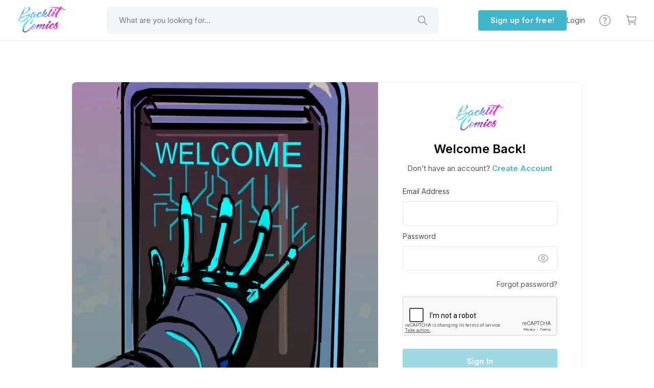

--- FILE ---
content_type: text/html; charset=utf-8
request_url: https://www.backlitcomics.com/login
body_size: 17597
content:
<!DOCTYPE html><html dir="ltr" lang="en"><head><meta charSet="utf-8"/><meta name="twitter:card" content="summary_large_image"/><meta name="twitter:site" content="@backlitcomics"/><meta property="og:type" content="website"/><meta property="og:locale" content="en_US"/><meta property="og:site_name" content="Backlit Comics"/><meta name="viewport" content="width=device-width, initial-scale=1 maximum-scale=1"/><meta name="apple-mobile-web-app-capable" content="yes"/><meta name="theme-color" content="#ffffff"/><link rel="apple-touch-icon" href="assets/images/seo/BC_color_cropped_180.png"/><link rel="manifest" href="/manifest.json"/><title>Log in | Backlit Comics</title><meta name="robots" content="index,follow"/><meta name="description" content="Log in at Backlit Comics"/><meta property="og:title" content="Log in"/><meta property="og:description" content="Log in at Backlit Comics"/><meta property="og:url" content="https://www.backlitcomics.com/Log in"/><meta property="og:image" content="/assets/images/seo/Backlit Comics_color-1200-630.jpg"/><meta property="og:image:alt" content="Backlit Comics logo"/><meta property="og:image:width" content="1200"/><meta property="og:image:height" content="630"/><link rel="preload" as="image" imagesrcset="/_next/image?url=%2Fassets%2Fimages%2Flogo.png&amp;w=128&amp;q=75 1x, /_next/image?url=%2Fassets%2Fimages%2Flogo.png&amp;w=256&amp;q=75 2x"/><meta name="next-head-count" content="22"/><link rel="preconnect" href="https://fonts.gstatic.com"/><link rel="stylesheet" data-href="https://fonts.googleapis.com/css2?family=Inter:wght@400;500;600;700&amp;family=Manrope:wght@600;700;800&amp;display=swap"/><link rel="shortcut icon" type="image/png" sizes="32x32" href="/favicon-32x32.png"/><link rel="shortcut icon" type="image/png" sizes="16x16" href="/favicon-16x16.png"/><link rel="manifest" href="/site.webmanifest"/><link rel="preload" href="/_next/static/css/64ef19ac72c57805.css" as="style"/><link rel="stylesheet" href="/_next/static/css/64ef19ac72c57805.css" data-n-g=""/><link rel="preload" href="/_next/static/css/81074773fd5677b2.css" as="style"/><link rel="stylesheet" href="/_next/static/css/81074773fd5677b2.css" data-n-p=""/><noscript data-n-css=""></noscript><script defer="" nomodule="" src="/_next/static/chunks/polyfills-c67a75d1b6f99dc8.js"></script><script src="/_next/static/chunks/webpack-71e62e536078f2ca.js" defer=""></script><script src="/_next/static/chunks/framework-ca4149d6e3316c61.js" defer=""></script><script src="/_next/static/chunks/main-4f213542a2f41f6d.js" defer=""></script><script src="/_next/static/chunks/pages/_app-f5e063961f745025.js" defer=""></script><script src="/_next/static/chunks/59b4e022-695073af8b255105.js" defer=""></script><script src="/_next/static/chunks/f36c6662-91d7a14704aa2eae.js" defer=""></script><script src="/_next/static/chunks/72585f70-c4a4fd723e083f3e.js" defer=""></script><script src="/_next/static/chunks/4c744e84-7b1597e88554e0e7.js" defer=""></script><script src="/_next/static/chunks/1c2031c8-b2cce517057a5c67.js" defer=""></script><script src="/_next/static/chunks/5625-46778d0f6d7da91c.js" defer=""></script><script src="/_next/static/chunks/3955-810375034cfc4d77.js" defer=""></script><script src="/_next/static/chunks/7504-6ae0020ca42db167.js" defer=""></script><script src="/_next/static/chunks/3868-f7601c541b2ef916.js" defer=""></script><script src="/_next/static/chunks/3834-34316fe9939ede33.js" defer=""></script><script src="/_next/static/chunks/6396-ab6f876392a40379.js" defer=""></script><script src="/_next/static/chunks/1771-65a7520571f1f6b9.js" defer=""></script><script src="/_next/static/chunks/pages/login-e9e3423241765c05.js" defer=""></script><script src="/_next/static/KuWIA-LJ51EHZ7ypFYXPx/_buildManifest.js" defer=""></script><script src="/_next/static/KuWIA-LJ51EHZ7ypFYXPx/_ssgManifest.js" defer=""></script><link rel="stylesheet" href="https://fonts.googleapis.com/css2?family=Inter:wght@400;500;600;700&family=Manrope:wght@600;700;800&display=swap"/></head><body><div id="__next" data-reactroot=""><div class="flex min-h-screen flex-col"><header id="siteHeader" class="header-one sticky -top-0.5 z-30 h-16 w-full lg:h-20"><div class="bg-brand-light innerSticky body-font text-brand-muted border-border-base z-20 h-16 w-full border-b transition duration-200 ease-in-out lg:h-20"><div class="w-full transition-all duration-200 ease-in-out top-bar-search absolute top-1 z-30 hidden px-4 md:px-6 lg:max-w-[600px]"><div class="overlay invisible fixed top-0 z-20 flex h-full w-full cursor-pointer opacity-0 transition-all duration-300 ltr:left-0 rtl:right-0"></div><div class="relative z-30 flex w-full shrink-0 flex-col justify-center"><div class="mx-auto flex w-full flex-col"><div class="relative flex w-full rounded-md" role="search"><label for="mobile-search" class="flex flex-1 items-center py-0.5"><input id="mobile-search" class="text-heading bg-brand-light text-brand-dark lg:text-15px focus:border-brand placeholder:text-brand-dark/50 h-[52px] w-full rounded-md text-sm outline-none transition-all duration-200 focus:ring-0 ltr:pl-5 ltr:pr-14 rtl:pr-5 rtl:pl-14 md:ltr:pl-6 md:ltr:pr-16 md:rtl:pr-6 md:rtl:pl-16 border-border-base border" placeholder="What are you looking for..." aria-label="mobile-search" autoComplete="off" value="" name="search"/></label><span class="absolute top-0 flex h-full w-14 shrink-0 items-center justify-center focus:outline-none ltr:right-0 rtl:left-0 md:w-16"><svg width="20" height="20" viewBox="0 0 20 20" fill="none" class="text-brand-dark h-5 w-5 text-opacity-40"><path d="M19.0144 17.9256L13.759 12.6703C14.777 11.4129 15.3899 9.81507 15.3899 8.07486C15.3899 4.04156 12.1081 0.759766 8.07483 0.759766C4.04152 0.759766 0.759766 4.04152 0.759766 8.07483C0.759766 12.1081 4.04156 15.3899 8.07486 15.3899C9.81507 15.3899 11.4129 14.777 12.6703 13.759L17.9256 19.0144C18.0757 19.1645 18.2728 19.24 18.47 19.24C18.6671 19.24 18.8642 19.1645 19.0144 19.0144C19.3155 18.7133 19.3155 18.2266 19.0144 17.9256ZM8.07486 13.8499C4.89009 13.8499 2.2998 11.2596 2.2998 8.07483C2.2998 4.89006 4.89009 2.29976 8.07486 2.29976C11.2596 2.29976 13.8499 4.89006 13.8499 8.07483C13.8499 11.2596 11.2596 13.8499 8.07486 13.8499Z" fill="currentColor"></path></svg></span></div></div></div></div><div class="flex h-full w-full items-center justify-between mx-auto max-w-[1920px] px-4 md:px-6 lg:px-8 2xl:px-10"><div class="lg:hidden"></div><a class="inline-flex logo mt-0.5 shrink-0 md:mx-auto md:-mt-1 md:ltr:pl-0 md:rtl:pr-0 lg:mx-0" href="/"><span style="box-sizing:border-box;display:inline-block;overflow:hidden;width:100px;height:56.8px;background:none;opacity:1;border:0;margin:0;padding:0;position:relative"><img alt="Backlit Comics logo" srcSet="/_next/image?url=%2Fassets%2Fimages%2Flogo.png&amp;w=128&amp;q=75 1x, /_next/image?url=%2Fassets%2Fimages%2Flogo.png&amp;w=256&amp;q=75 2x" src="/_next/image?url=%2Fassets%2Fimages%2Flogo.png&amp;w=256&amp;q=75" decoding="async" data-nimg="fixed" style="position:absolute;top:0;left:0;bottom:0;right:0;box-sizing:border-box;padding:0;border:none;margin:auto;display:block;width:0;height:0;min-width:100%;max-width:100%;min-height:100%;max-height:100%"/></span></a><div class="w-full transition-all duration-200 ease-in-out hidden lg:mx-8 lg:flex lg:max-w-[650px] 2xl:max-w-[800px]"><div class="overlay invisible fixed top-0 z-20 flex h-full w-full cursor-pointer opacity-0 transition-all duration-300 ltr:left-0 rtl:right-0"></div><div class="relative z-30 flex w-full shrink-0 flex-col justify-center"><div class="mx-auto flex w-full flex-col"><div class="relative flex w-full rounded-md" role="search"><label for="top-bar-search" class="flex flex-1 items-center py-0.5"><input id="top-bar-search" class="text-heading bg-brand-light text-brand-dark lg:text-15px focus:border-brand placeholder:text-brand-dark/50 h-[52px] w-full rounded-md text-sm outline-none transition-all duration-200 focus:ring-0 ltr:pl-5 ltr:pr-14 rtl:pr-5 rtl:pl-14 md:ltr:pl-6 md:ltr:pr-16 md:rtl:pr-6 md:rtl:pl-16 bg-fill-one" placeholder="What are you looking for..." aria-label="top-bar-search" autoComplete="off" value="" name="search"/></label><span class="absolute top-0 flex h-full w-14 shrink-0 items-center justify-center focus:outline-none ltr:right-0 rtl:left-0 md:w-16"><svg width="20" height="20" viewBox="0 0 20 20" fill="none" class="text-brand-dark h-5 w-5 text-opacity-40"><path d="M19.0144 17.9256L13.759 12.6703C14.777 11.4129 15.3899 9.81507 15.3899 8.07486C15.3899 4.04156 12.1081 0.759766 8.07483 0.759766C4.04152 0.759766 0.759766 4.04152 0.759766 8.07483C0.759766 12.1081 4.04156 15.3899 8.07486 15.3899C9.81507 15.3899 11.4129 14.777 12.6703 13.759L17.9256 19.0144C18.0757 19.1645 18.2728 19.24 18.47 19.24C18.6671 19.24 18.8642 19.1645 19.0144 19.0144C19.3155 18.7133 19.3155 18.2266 19.0144 17.9256ZM8.07486 13.8499C4.89009 13.8499 2.2998 11.2596 2.2998 8.07483C2.2998 4.89006 4.89009 2.29976 8.07486 2.29976C11.2596 2.29976 13.8499 4.89006 13.8499 8.07483C13.8499 11.2596 11.2596 13.8499 8.07486 13.8499Z" fill="currentColor"></path></svg></span></div></div></div></div><div class="-mx-2.5 flex shrink-0 xl:-mx-3.5"><div class="mx-2.5 hidden shrink-0 items-center focus:outline lg:flex xl:mx-3.5"></div><div class="mx-2.5 hidden shrink-0 items-center focus:outline lg:flex xl:mx-3.5"><button class="flex h-auto shrink-0 transform items-center justify-center focus:outline-none" aria-label="send-feedback-button"><div class="relative flex items-center"><svg stroke="currentColor" fill="currentColor" stroke-width="0" viewBox="0 0 16 16" class="text-brand-dark text-opacity-40 hover:text-opacity-60" height="22" width="22" xmlns="http://www.w3.org/2000/svg"><path d="M8 15A7 7 0 1 1 8 1a7 7 0 0 1 0 14zm0 1A8 8 0 1 0 8 0a8 8 0 0 0 0 16z"></path><path d="M5.255 5.786a.237.237 0 0 0 .241.247h.825c.138 0 .248-.113.266-.25.09-.656.54-1.134 1.342-1.134.686 0 1.314.343 1.314 1.168 0 .635-.374.927-.965 1.371-.673.489-1.206 1.06-1.168 1.987l.003.217a.25.25 0 0 0 .25.246h.811a.25.25 0 0 0 .25-.25v-.105c0-.718.273-.927 1.01-1.486.609-.463 1.244-.977 1.244-2.056 0-1.511-1.276-2.241-2.673-2.241-1.267 0-2.655.59-2.75 2.286zm1.557 5.763c0 .533.425.927 1.01.927.609 0 1.028-.394 1.028-.927 0-.552-.42-.94-1.029-.94-.584 0-1.009.388-1.009.94z"></path></svg></div></button></div><div class="mx-2.5 shrink-0 items-center focus:outline lg:flex xl:mx-3.5"></div></div></div></div></header><main class="relative flex-grow" style="-webkit-overflow-scrolling:touch"><div class="flex items-center justify-center"><div class="px-4 py-12 sm:py-16 md:px-6 lg:py-20 lg:px-8 2xl:px-10"><div class="relative w-full md:w-[720px] lg:w-[920px] xl:w-[1000px] 2xl:w-[1200px] border-border-base rounded-lg border"><div class="bg-brand-light mx-auto flex overflow-hidden rounded-lg"><div class="registration relative hidden md:block md:w-1/2 lg:w-[55%] xl:w-[60%]"><span style="box-sizing:border-box;display:block;overflow:hidden;width:initial;height:initial;background:none;opacity:1;border:0;margin:0;padding:0;position:absolute;top:0;left:0;bottom:0;right:0"><img alt="login Image" src="[data-uri]" decoding="async" data-nimg="fill" style="position:absolute;top:0;left:0;bottom:0;right:0;box-sizing:border-box;padding:0;border:none;margin:auto;display:block;width:0;height:0;min-width:100%;max-width:100%;min-height:100%;max-height:100%"/><noscript><img alt="login Image" sizes="100vw" srcSet="/_next/image?url=%2Fimages%2Flogin.jpg&amp;w=640&amp;q=75 640w, /_next/image?url=%2Fimages%2Flogin.jpg&amp;w=750&amp;q=75 750w, /_next/image?url=%2Fimages%2Flogin.jpg&amp;w=828&amp;q=75 828w, /_next/image?url=%2Fimages%2Flogin.jpg&amp;w=1080&amp;q=75 1080w, /_next/image?url=%2Fimages%2Flogin.jpg&amp;w=1200&amp;q=75 1200w, /_next/image?url=%2Fimages%2Flogin.jpg&amp;w=1920&amp;q=75 1920w, /_next/image?url=%2Fimages%2Flogin.jpg&amp;w=2048&amp;q=75 2048w, /_next/image?url=%2Fimages%2Flogin.jpg&amp;w=3840&amp;q=75 3840w" src="/_next/image?url=%2Fimages%2Flogin.jpg&amp;w=3840&amp;q=75" decoding="async" data-nimg="fill" style="position:absolute;top:0;left:0;bottom:0;right:0;box-sizing:border-box;padding:0;border:none;margin:auto;display:block;width:0;height:0;min-width:100%;max-width:100%;min-height:100%;max-height:100%" loading="lazy"/></noscript></span></div><div class="flex w-full flex-col justify-center rounded-md py-6 px-4 sm:py-10 sm:px-8 md:w-1/2 md:px-6 lg:w-[45%] lg:px-8 xl:w-[40%] xl:px-12"><div class="mb-6 text-center"><div><div class="inline-flex"><a class="inline-flex" href="/"><span style="box-sizing:border-box;display:inline-block;overflow:hidden;width:100px;height:56.8px;background:none;opacity:1;border:0;margin:0;padding:0;position:relative"><img alt="Backlit Comics logo" srcSet="/_next/image?url=%2Fassets%2Fimages%2Flogo.png&amp;w=128&amp;q=75 1x, /_next/image?url=%2Fassets%2Fimages%2Flogo.png&amp;w=256&amp;q=75 2x" src="/_next/image?url=%2Fassets%2Fimages%2Flogo.png&amp;w=256&amp;q=75" decoding="async" data-nimg="fixed" style="position:absolute;top:0;left:0;bottom:0;right:0;box-sizing:border-box;padding:0;border:none;margin:auto;display:block;width:0;height:0;min-width:100%;max-width:100%;min-height:100%;max-height:100%"/></span></a></div></div><h4 class="text-brand-dark text-xl font-semibold sm:pt-3 sm:text-2xl ">Welcome Back!</h4><div class="sm:text-15px text-body mt-3 mb-1 text-center text-sm">Don’t have an account?<button type="button" class="text-brand sm:text-15px text-sm font-semibold hover:no-underline focus:outline-none ltr:ml-1 rtl:mr-1">Create Account</button></div></div><form class="flex flex-col justify-center" novalidate=""><div class="flex flex-col space-y-3.5"><div class="block"><label for="email" class="mb-3 block cursor-pointer text-sm font-normal leading-none text-brand-dark text-opacity-70">Email Address</label><input type="text" id="email" name="email" placeholder="" class="py-2 px-4 w-full appearance-none transition duration-150 ease-in-out border text-input text-13px lg:text-sm font-body rounded placeholder-[#B3B3B3] min-h-12 transition duration-200 ease-in-out text-brand-dark focus:ring-0 text-brand-dark border-border-two focus:border-2 focus:outline-none focus:border-brand h-11 md:h-12" autoComplete="off" spellcheck="false" aria-invalid="false"/></div><div class="block"><label for="password" class="text-brand-dark mb-3 block cursor-pointer text-sm font-normal leading-none opacity-70">Password</label><div class="relative"><input type="password" id="password" name="password" class="py-2 px-4 md:px-5 w-full appearance-none transition duration-150 ease-in-out border text-input text-13px lg:text-sm font-body rounded-md placeholder-[#B3B3B3] transition duration-200 ease-in-out text-brand-dark border-border-two focus:border-2 focus:outline-none focus:ring-0 focus:border-brand h-11 md:h-12 sentry-block" autoComplete="off" spellcheck="false"/><label for="password" class="text-brand-dark absolute top-5 -mt-2 cursor-pointer text-opacity-30 ltr:right-4 rtl:left-4"><svg xmlns="http://www.w3.org/2000/svg" fill="none" viewBox="0 0 24 24" stroke="currentColor" class="h-6 w-6"><path stroke-linecap="round" stroke-linejoin="round" stroke-width="2" d="M15 12a3 3 0 11-6 0 3 3 0 016 0z"></path><path stroke-linecap="round" stroke-linejoin="round" stroke-width="2" d="M2.458 12C3.732 7.943 7.523 5 12 5c4.478 0 8.268 2.943 9.542 7-1.274 4.057-5.064 7-9.542 7-4.477 0-8.268-2.943-9.542-7z"></path></svg></label></div></div><div class="flex items-center justify-center"><div class="mt-[3px] flex ltr:ml-auto rtl:mr-auto"><button type="button" class="text-heading hover:text-brand-dark focus:text-brand-dark text-sm hover:no-underline focus:outline-none ltr:pl-3 ltr:text-right rtl:text-left lg:rtl:pr-3">Forgot password?</button></div></div><div class="relative"><div></div><button data-variant="formButton" class="group text-[13px] md:text-sm lg:text-15px leading-4 inline-flex items-center cursor-pointer transition ease-in-out duration-300 font-body font-semibold text-center justify-center tracking-[0.2px] rounded placeholder-white focus-visible:outline-none focus:outline-none h-11 md:h-[50px] bg-brand text-brand-light font-manrope px-5 lg:px-6 py-4 md:py-3.5 lg:py-4 hover:text-white hover:bg-opacity-90 focus:bg-opacity-70 cursor-not-allowed hover:cursor-not-allowed bg-opacity-50 hover:bg-opacity-50 font-15px md:font-15px mt-6 h-11 w-full tracking-normal md:h-12" disabled="" type="submit">Sign In</button></div></div></form></div></div></div></div></div><div class="border-border-base border-t "></div></main><footer class="mt-[50px] lg:mt-14 lg:block 2xl:mt-16"><div class="mx-auto max-w-[1920px] px-4 md:px-6 lg:px-8 2xl:px-10"><div class="grid grid-cols-2 gap-5 pb-[50px] sm:gap-9 md:grid-cols-7 lg:gap-11 xl:grid-cols-12 xl:gap-7"><div class="pb-10 sm:pb-0 border-border-three col-span-full mb-4 border-b sm:col-span-1 sm:mb-0 sm:border-b-0 md:col-span-3"><div class="mx-auto flex max-w-[300px] flex-col pb-6 text-center sm:pb-5 sm:ltr:ml-0 sm:ltr:text-left sm:rtl:mr-0 sm:rtl:text-right"><a class="inline-flex mx-auto mb-3 sm:ltr:ml-0 sm:rtl:mr-0 lg:mb-5" href="/"><span style="box-sizing:border-box;display:inline-block;overflow:hidden;width:100px;height:56.8px;background:none;opacity:1;border:0;margin:0;padding:0;position:relative"><img alt="Backlit Comics logo" srcSet="/_next/image?url=%2Fassets%2Fimages%2Flogo.png&amp;w=128&amp;q=75 1x, /_next/image?url=%2Fassets%2Fimages%2Flogo.png&amp;w=256&amp;q=75 2x" src="/_next/image?url=%2Fassets%2Fimages%2Flogo.png&amp;w=256&amp;q=75" decoding="async" data-nimg="fixed" style="position:absolute;top:0;left:0;bottom:0;right:0;box-sizing:border-box;padding:0;border:none;margin:auto;display:block;width:0;height:0;min-width:100%;max-width:100%;min-height:100%;max-height:100%"/></span></a><p class="text-brand-muted text-sm leading-7 lg:text-15px lg:leading-[27px]">The best place to find Indie comics</p></div><ul class="mx-auto flex flex-wrap justify-center sm:justify-start"><li class="transition hover:opacity-80 ltr:mr-4 last:ltr:mr-0 rtl:ml-4 last:rtl:ml-0 md:mx-0 md:ltr:mr-5 md:rtl:ml-5"><a target="_blank" rel="noreferrer" href="https://www.facebook.com/backlitcomics/"><span style="box-sizing:border-box;display:inline-block;overflow:hidden;width:initial;height:initial;background:none;opacity:1;border:0;margin:0;padding:0;position:relative;max-width:100%"><span style="box-sizing:border-box;display:block;width:initial;height:initial;background:none;opacity:1;border:0;margin:0;padding:0;max-width:100%"><img style="display:block;max-width:100%;width:initial;height:initial;background:none;opacity:1;border:0;margin:0;padding:0" alt="" aria-hidden="true" src="data:image/svg+xml,%3csvg%20xmlns=%27http://www.w3.org/2000/svg%27%20version=%271.1%27%20width=%2720%27%20height=%2720%27/%3e"/></span><img alt="facebook" src="[data-uri]" decoding="async" data-nimg="intrinsic" class="scale-85 transform md:scale-100" style="position:absolute;top:0;left:0;bottom:0;right:0;box-sizing:border-box;padding:0;border:none;margin:auto;display:block;width:0;height:0;min-width:100%;max-width:100%;min-height:100%;max-height:100%"/><noscript><img alt="facebook" srcSet="/assets/images/social/facebook.svg 1x, /assets/images/social/facebook.svg 2x" src="/assets/images/social/facebook.svg" decoding="async" data-nimg="intrinsic" style="position:absolute;top:0;left:0;bottom:0;right:0;box-sizing:border-box;padding:0;border:none;margin:auto;display:block;width:0;height:0;min-width:100%;max-width:100%;min-height:100%;max-height:100%" class="scale-85 transform md:scale-100" loading="lazy"/></noscript></span></a></li><li class="transition hover:opacity-80 ltr:mr-4 last:ltr:mr-0 rtl:ml-4 last:rtl:ml-0 md:mx-0 md:ltr:mr-5 md:rtl:ml-5"><a target="_blank" rel="noreferrer" href="https://twitter.com/backlitcomics"><span style="box-sizing:border-box;display:inline-block;overflow:hidden;width:initial;height:initial;background:none;opacity:1;border:0;margin:0;padding:0;position:relative;max-width:100%"><span style="box-sizing:border-box;display:block;width:initial;height:initial;background:none;opacity:1;border:0;margin:0;padding:0;max-width:100%"><img style="display:block;max-width:100%;width:initial;height:initial;background:none;opacity:1;border:0;margin:0;padding:0" alt="" aria-hidden="true" src="data:image/svg+xml,%3csvg%20xmlns=%27http://www.w3.org/2000/svg%27%20version=%271.1%27%20width=%2720%27%20height=%2720%27/%3e"/></span><img alt="twitter" src="[data-uri]" decoding="async" data-nimg="intrinsic" class="scale-85 transform md:scale-100" style="position:absolute;top:0;left:0;bottom:0;right:0;box-sizing:border-box;padding:0;border:none;margin:auto;display:block;width:0;height:0;min-width:100%;max-width:100%;min-height:100%;max-height:100%"/><noscript><img alt="twitter" srcSet="/assets/images/social/twitter.svg 1x, /assets/images/social/twitter.svg 2x" src="/assets/images/social/twitter.svg" decoding="async" data-nimg="intrinsic" style="position:absolute;top:0;left:0;bottom:0;right:0;box-sizing:border-box;padding:0;border:none;margin:auto;display:block;width:0;height:0;min-width:100%;max-width:100%;min-height:100%;max-height:100%" class="scale-85 transform md:scale-100" loading="lazy"/></noscript></span></a></li><li class="transition hover:opacity-80 ltr:mr-4 last:ltr:mr-0 rtl:ml-4 last:rtl:ml-0 md:mx-0 md:ltr:mr-5 md:rtl:ml-5"><a target="_blank" rel="noreferrer" href="https://www.instagram.com/backlitcomics/"><span style="box-sizing:border-box;display:inline-block;overflow:hidden;width:initial;height:initial;background:none;opacity:1;border:0;margin:0;padding:0;position:relative;max-width:100%"><span style="box-sizing:border-box;display:block;width:initial;height:initial;background:none;opacity:1;border:0;margin:0;padding:0;max-width:100%"><img style="display:block;max-width:100%;width:initial;height:initial;background:none;opacity:1;border:0;margin:0;padding:0" alt="" aria-hidden="true" src="data:image/svg+xml,%3csvg%20xmlns=%27http://www.w3.org/2000/svg%27%20version=%271.1%27%20width=%2720%27%20height=%2720%27/%3e"/></span><img alt="instagram" src="[data-uri]" decoding="async" data-nimg="intrinsic" class="scale-85 transform md:scale-100" style="position:absolute;top:0;left:0;bottom:0;right:0;box-sizing:border-box;padding:0;border:none;margin:auto;display:block;width:0;height:0;min-width:100%;max-width:100%;min-height:100%;max-height:100%"/><noscript><img alt="instagram" srcSet="/assets/images/social/instagram.svg 1x, /assets/images/social/instagram.svg 2x" src="/assets/images/social/instagram.svg" decoding="async" data-nimg="intrinsic" style="position:absolute;top:0;left:0;bottom:0;right:0;box-sizing:border-box;padding:0;border:none;margin:auto;display:block;width:0;height:0;min-width:100%;max-width:100%;min-height:100%;max-height:100%" class="scale-85 transform md:scale-100" loading="lazy"/></noscript></span></a></li></ul></div><div class="col-span-1 pb-3.5 sm:pb-0 md:col-span-2"><h3 class="text-brand-dark text-base font-medium lg:text-[17px] lg:leading-7 mb-4 pb-0.5 sm:mb-5 lg:mb-6">About</h3><ul class="lg:text-15px flex flex-col space-y-3 text-sm"><li class="flex items-baseline"><a class="hover:text-brand-dark transition-colors duration-200" href="/publish">Publish on Backlit</a><span class="relative text-sm ltr:ml-3 rtl:mr-3 lg:text-base">🔥</span></li><li class="flex items-baseline"><a class="hover:text-brand-dark transition-colors duration-200" href="/about-us">About us</a></li><li class="flex items-baseline"><a class="hover:text-brand-dark transition-colors duration-200" href="/support">Support</a></li></ul></div><div class="col-span-1 pb-3.5 sm:pb-0 md:col-span-2"><h3 class="text-brand-dark text-base font-medium lg:text-[17px] lg:leading-7 mb-4 pb-0.5 sm:mb-5 lg:mb-6">Site</h3><ul class="lg:text-15px flex flex-col space-y-3 text-sm"><li class="flex items-baseline"><a class="hover:text-brand-dark transition-colors duration-200" href="/privacy">Privacy policy</a></li><li class="flex items-baseline"><a class="hover:text-brand-dark transition-colors duration-200" href="/terms">Terms &amp; conditions</a></li><li class="flex items-baseline"><a class="hover:text-brand-dark transition-colors duration-200" href="/DMCA-policy">Copyright policy</a></li></ul></div></div></div><div class="pb-20 lg:pb-7"><div class="mx-auto max-w-[1920px] px-4 md:px-6 lg:px-8 2xl:px-10"><div class="border-border-three flex flex-col border-t pt-6 text-center md:flex-row md:justify-between lg:pt-7"><p class="text-brand-muted lg:text-15px text-sm leading-7 lg:leading-[27px]">© <!-- -->Copyright<!-- --> <!-- -->2023<!-- --> <a class="text-brand-muted hover:text-brand transition-colors duration-200 ease-in-out" href="https://www.backlitcomics.com">Backlit Entertainment Technologies LLC<!-- -->.</a>  <!-- -->All rights reserved<!-- -->.</p></div></div></div></footer><div class="shadow-bottomNavigation body-font bg-brand-light text-brand-muted fixed -bottom-0.5 z-20 flex h-14 w-full items-center justify-between px-4 pb-0.5 md:px-6 lg:hidden lg:px-8"><a class="lg:text-15px text-sm font-normal focus:outline-none ltr:ml-2 rtl:mr-2" aria-label="Search Button" href="/"><svg stroke="currentColor" fill="currentColor" stroke-width="0" viewBox="0 0 1024 1024" height="22" width="22" xmlns="http://www.w3.org/2000/svg"><title>Home</title><path d="M946.5 505L560.1 118.8l-25.9-25.9a31.5 31.5 0 0 0-44.4 0L77.5 505a63.9 63.9 0 0 0-18.8 46c.4 35.2 29.7 63.3 64.9 63.3h42.5V940h691.8V614.3h43.4c17.1 0 33.2-6.7 45.3-18.8a63.6 63.6 0 0 0 18.7-45.3c0-17-6.7-33.1-18.8-45.2zM568 868H456V664h112v204zm217.9-325.7V868H632V640c0-22.1-17.9-40-40-40H432c-22.1 0-40 17.9-40 40v228H238.1V542.3h-96l370-369.7 23.1 23.1L882 542.3h-96.1z"></path></svg></a><button class="relative flex h-auto shrink-0 items-center justify-center focus:outline-none" aria-label="Search Button"><svg width="20" height="20" viewBox="0 0 20 20" fill="none"><path d="M19.0144 17.9256L13.759 12.6703C14.777 11.4129 15.3899 9.81507 15.3899 8.07486C15.3899 4.04156 12.1081 0.759766 8.07483 0.759766C4.04152 0.759766 0.759766 4.04152 0.759766 8.07483C0.759766 12.1081 4.04156 15.3899 8.07486 15.3899C9.81507 15.3899 11.4129 14.777 12.6703 13.759L17.9256 19.0144C18.0757 19.1645 18.2728 19.24 18.47 19.24C18.6671 19.24 18.8642 19.1645 19.0144 19.0144C19.3155 18.7133 19.3155 18.2266 19.0144 17.9256ZM8.07486 13.8499C4.89009 13.8499 2.2998 11.2596 2.2998 8.07483C2.2998 4.89006 4.89009 2.29976 8.07486 2.29976C11.2596 2.29976 13.8499 4.89006 13.8499 8.07483C13.8499 11.2596 11.2596 13.8499 8.07486 13.8499Z" fill="currentColor"></path></svg></button><button class="flex h-auto shrink-0 transform items-center justify-center focus:outline-none" aria-label="send-feedback-button"><div class="relative flex items-center"><svg stroke="currentColor" fill="currentColor" stroke-width="0" viewBox="0 0 16 16" class="shrink-0 focus:outline-none text-brand-muted" height="22" width="22" xmlns="http://www.w3.org/2000/svg"><path d="M8 15A7 7 0 1 1 8 1a7 7 0 0 1 0 14zm0 1A8 8 0 1 0 8 0a8 8 0 0 0 0 16z"></path><path d="M5.255 5.786a.237.237 0 0 0 .241.247h.825c.138 0 .248-.113.266-.25.09-.656.54-1.134 1.342-1.134.686 0 1.314.343 1.314 1.168 0 .635-.374.927-.965 1.371-.673.489-1.206 1.06-1.168 1.987l.003.217a.25.25 0 0 0 .25.246h.811a.25.25 0 0 0 .25-.25v-.105c0-.718.273-.927 1.01-1.486.609-.463 1.244-.977 1.244-2.056 0-1.511-1.276-2.241-2.673-2.241-1.267 0-2.655.59-2.75 2.286zm1.557 5.763c0 .533.425.927 1.01.927.609 0 1.028-.394 1.028-.927 0-.552-.42-.94-1.029-.94-.584 0-1.009.388-1.009.94z"></path></svg></div></button></div></div><div class="Toastify"></div></div><script id="__NEXT_DATA__" type="application/json">{"props":{"pageProps":{"_nextI18Next":{"initialI18nStore":{"en":{"common":{"breadcrumb-home":"Home","app-heading":"Make your online shop easier with our mobile app","app-description":"BoroBazar makes online grocery shopping fast and easy. Get groceries delivered and order the best of seasonal farm fresh food.","collection-title-one":"Feel the Thirst in summer anytime","collection-description-one":"Your body's way of telling you that it's make strong","collection-title-two":"Most popular item for Fast food","collection-description-two":"Tasty and spicy fast food with different flavors.","collection-title-three":"Authentic japanese food in real taste","collection-description-three":"Your body's way of telling you that it's make strong","collection-title-four":"Explore our family of freshest Foods","collection-description-four":"Your pet’s way of telling you that it's make taste","bundle-title-one":"Spring cleaning for home appliance","bundle-title-two":"Your pet choice for fresh healthy food","bundle-title-three":"Washing item with discount product","bundle-title-four":"Fresh quality meat item with discount","bundle-description":"Get your clean on supplies.","feature-title-one":"Refer friends \u0026 get 10% discount on all item.","feature-title-two":"Fastest delivery system that we ever built.","feature-title-three":"Join inner cycle to help us improve our system.","feature-title-four":"Share your feedback with others and get prize.","feature-title-five":"Digital Coupons","feature-title-five-description":"Save time \u0026 money, load before you go","feature-title-six":"Weekly Newsfeed","feature-title-six-description":"Browse our weekly newsfeed and add items to your cart","feature-title-seven":"Digital Spotlight","feature-title-seven-description":"Find products easily \u0026 navigate store with the app","feature-title-eight":"Online Promotion","feature-title-eight-description":"Select an online shopping store to see current offers.","feature-title-nine":"Support 24/7","feature-title-nine-description":"Member Services is always here to help.","unknown-error-heading":"An error occurred","unknown-error-sub-heading":"An unexpected error occurred. Please try again or contact us at support@backlitcomics.com if this error continues.","not-found-heading":"Not found","not-found-sub-heading":"We couldn't find that page. Please try again or contact us at support@backlitcomics.com if this seems to be an error.","contact-form-info-title":"Support is our main priority","contact-form-info-content":"We created reusable react components, and modern mono repo architecture, so you can build multiple apps with common components. You can use these landing for your react app. It’s super easy to deploy, we have provided complete firebase integration it.","order-page-title":"My Orderlist","order-page-input-placeholder":"Search Order list","order-table-action-one":"Order Details","order-table-action-two":"Cancel Order","order-modal-heading":"Order Details","banner-healthy-vegetable-title":"Healthy vegetable that you deserve to eat fresh","banner-antique-title":"Fresh food that deserve to eat","banner-meat-needs-title":"Meat your Needs! Don’t Forget the InstaMeat","banner-thousand-grocery-title":"Thousand of best grocery items","banner-healthy-vegetable-description":"We source and sell the very best beef, lamb and pork, sourced with the greatest care from farmer.","banner-thousand-grocery-title-description":"Online Grocery Shopping at Low Price in Worldwide on BoroBazar","banner-antique-description":"Get your groceries items delivered in less than an hour","banner-search-tips":"Popular Search: Coconut, Meat, Vegetable, Apple, Orange","button-send-message":"Send Message","button-go-home":"Go Home","text-home":"Home","button-order-now":"Order Now","button-load-more":"Load More","button-submit":"Submit","button-save-changes":"Save Changes","button-complete-process":"Complete Process","button-next-steps":"Next Steps","button-app-store":"App Store","button-play-store":"Play Store","notification-one-title":"Text messages","notification-one-description":"Share your profile information to collect the product search result","notification-two-title":"Call before checkout","notification-two-description":"To improve your ads search result we need to collect your cookies behavior","notification-three-title":"Latest update about product","notification-three-description":"I am sure about taking the latest update of the product","notification-four-title":"Website Maintenance","notification-four-description":"I am totally responsible for my Website Maintenance service","forgot-password-helper":"We'll send you a link to reset your password","account-settings":"Account Settings","account-profile":"Profile","text-card-thumbnail":"Card Thumbnail","text-app-thumbnail":"App Thumbnail","text-logout":"Logout","text-sign-in":"Sign In","text-register":"Register","text-feedback":"Feedback","text-send-feedback":"Send it","text-welcome-back":"Welcome Back!","text-don’t-have-account":"Don’t have an account?","text-create-account":"Create Account","text-forgot-password":"Forgot password?","text-or":"or","text-sign-up":"Sign up!","text-sign-up-for-free":"Sign up for free!","text-sign-up-for-free-to-read":"Sign up for free to keep reading!","text-already-registered":"Already registered?","text-sign-in-now":"Sign in Now","text-privacy-and-policy":"Privacy and policy","text-privacy":"Privacy","text-delivery-address":"Delivery Address","text-delivery-schedule":"Delivery Schedule","text-contact-number":"Contact Number","text-more-options":"More Options","text-payment-option":"Payment Option","text-delivery-instructions":"Delivery Instructions (optional)","text-delivery-tip":"Delivery Tip","text-cart-final-price-discount":"Final price will be determined at the time of payment processing.","text-empty-cart":"Your cart is empty.","text-empty-cart-description":"Go treat yourself to a new comic!","text-proceed-to-checkout":"Proceed To Checkout","text-total":"Total","text-sub-total":"Subtotal","text-page-title":"Page Section Title","text-page-explore":"My Account","text-page-terms-condition":"Terms \u0026 Condition","text-page-privacy-policy":"Privacy \u0026 Policy","text-page-faq":"Frequently Ask Question","text-fruits-juice-item":"Fruits Juice item","text-fruits-juice-description":"A drink made from the extraction or pressing of the natural liquid contained in fruit and vegetables.","text-best-deal-with-money":"Best deal with money saver","text-best-grocery-near-you":"Best seller grocery near you","text-best-sellers":"Best sellers in your area","text-popular-product":"Popular product that we sold","text-fresh-vegetables":"Top Action Comics","text-chips-collection":"Chips collection","text-cookies-cakes":"Cookies \u0026 Cakes","text-popcorn-jerky":"Popcorn \u0026 Jerky","text-off":"Off","text-tags":"Tags","text-shopping-cart":"Shopping Cart","text-no-found":"No found","text-product-details":"Product Details","text-learn-more":"Learn More","text-see-all":"See All","text-see-more":"See more","text-add-to-cart":"Add to Cart","text-account":"Account","text-address":"Address","text-no-address-found":"No address found","text-add-address":"Add Address","text-highlighted-bar":"Claim your online \u003cstrong\u003eFREE Delivery or Shipping\u003c/strong\u003e today! Expires in","text-share-profile-data":"Share Profile Data","text-share-profile-data-description":"Share your profile information to collect the product search result","text-ads-performance":"Ads Performance","text-ads-performance-description":"To improve your ads search result we need to collect your cookies behavior","text-office-location":"Office Location","text-office-location-details":"2756  Quiet Valley Lane, Reseda, California, United Stats","text-email":"Send Mail","text-email-details":"support@demoagency.com hire.us@demoteam.io","text-phone":"Call us anytime","text-phone-details":"Change the design through a range +89 5631 564    +88 5321 036","text-contact-page-header":"Do you need support? Our team is ready to help","text-contact-page-explore":"We are passionate about building carefully thought out  products that will improve your design workflow.","text-account-details-personal":"Personal Information","text-account-details-account":"Account Information","text-account-details-help":"Help Center","text-account-details-password":"Change Password","text-change-password":"Change Password","text-account-details-notice":"Legal Notice","text-account-delete-account":"Delete Account","text-account-delete-subtext":"Are you sure? You can always contact us at support@backlit.com if you have concerns.","text-brands":"Brands","text-rating":"Rating","text-search-type":"Search Type","text-categories":"Categories","text-dietary-needs":"Dietary Needs","text-filters":"Filters","text-clear-all":"Clear All","text-items-found":"Items found","text-pieces-available":"Pieces Available","text-close":"Close","text-cart":"Cart","text-library":"Library","text-your-library":"Your Library","text-product":"Product","text-shipping":"Shipping","text-checkout-heading":"Checkout","text-plus":"Plus","text-minus":"Minus","text-sort-by":"Sort by","text-by":"By","text-delivery":"Delivery","text-search":"Search","text-all-grocery-items":"All Grocery Items","text-lowest-price":"Lowest Price","text-highest-price":"Highest Price","text-new-arrival":"New Arrival","text-most-order":"Most Order","text-reset-password":"Reset Password","text-back-to":"Back to","text-and":"and","text-book-plural":"books","text-in-your-library":"in your library","text-login":"Login","text-login-to-purchase":"Login to purchase","text-account-wishlist":"Favorite List","text-by-placing-your-order":"By placing your order, you agree to be bound by the BoroBazar","text-terms-of-service":"Terms of Service","text-credit-debit":"Your credit/debit card data will not saved.","text-bag-fee":"A bag fee may be added to your final total if required by law or the retailer. The fee will be visible on your receipt after delivery.","text-selecting-this-option":"By selecting this option you accept full responsibility for your order after it has been delivered unattended, including any loss due to theft or damage due to temperature sensitivity.","text-add-phone-number":"Add Phone Number","text-delivery-payment":"Delivery Payment","text-orders":"Orders","text-purchases":"Purchases","text-notifications":"Notifications","text-out-stock":"Out Of Stock","text-show-more":"Show More","text-show-less":"Show Less","text-read-more":"Read More","text-wishlist":"Wishlist","text-new-order":"new order","text-via-flat-rate":"via Flat rate","text-share":"Share","text-default":"Default","text-no-results-found":"No results found","text-favorite":"Favorite","text-favorited":"Favorited","text-home-address":"Home Address","text-related-products":"Related products","text-more-in-series":"All books in this series","text-check-out-more-in-series":"Check out more great books in this series","text-top-SCI_FI-series":"Top Sci Fi series","text-what-food-you-love":"What food you love to order","text-choose-categories":"Choose categories from below","text-curated-collections":"Curated collections","text-only":"Only","text-left-item":"item left!","text-share-social-network":"Share in social network","text-share-social-network-description":"To reach the highest traffic view share this product","text-share-social-start":"Share your love for","text-or-copy-link":"or copy link","text-copy":"copy","text-copied":"Copied!","text-added-bag":"Added to cart","text-added-favorite":"Added to favorite list","text-remove-favorite":"Remove from favorite list","text-add-delivery-address":"Add Delivery Address","text-explore-more":"Explore More","text-save-address":"Save Address","text-save-number":"Save Number","text-default-contact-number":"Set Default Contact Number","text-order-received":"Thank you. Your order has been received.","text-order-number":"Order number","text-payment-method":"Payment method","text-date":"Date","text-note":"Note","text-pay-cash":"Pay with cash upon delivery.","text-order-details":"Order details","text-purchase-details":"Purchase details","text-see-less":"See less","text-pay-now":"Pay Now","text-favorite-different-categories":"Here order your favorite foods from different categories","text-fresh-grocery-items":"We provide best quality \u0026 fresh grocery items near your location","text-categories-grocery-items":"We have categories the best quality grocery items","text-support-24":"Support 24/7","text-support":"Support","text-most-popular":"Most Popular","text-on-sale":"on sale","text-sold":"Sold","text-available":"Available","text-items":"items","text-all-categories":"All Categories","text-deals-of-the-week":"Deals of the week","text-phone-number":"Phone","text-website":"Website","text-shop-page":"Shop Page","text-all-shops":"All Shops","text-more-info":"More Info","text-details":"Details","text-variable-product":"View Products","text-view":"View","text-sort-relevant":"Most Relevant","text-sort-newest":"Newest","text-sort-name":"Name","text-add-to-cart-btn":"Add","text-remove-from-cart":"Remove","text-remove-from-cart-detailed":"Remove from cart","text-removed-from-cart-detailed":"Removed from cart","text-already-in-cart":"Added to cart","text-subscription-success-msg":"You're in! Check your email for a confirmation","text-products-of-the-week":"Products of the week","text-view-all":"View All","generic-error":"We're sorry, something went wrong on our end and a message was sent to our engineer team. Please try reloading the page, trying again later, or contact us at support@backlitcomics.com if the issue persists.","text-header-publisher-welcome-flow":"Publish on Backlit for free!","heading-all-series":"All series","heading-all-books":"All books","click-for-more-details":"Click for more details","heading-other-info":"Other info","heading-publisher-name":"Publisher","heading-series-name":"Series","heading-rated":"Rating","heading-genre":"Genre","heading-genres":"Genres","heading-type":"Type","text-book-cover":"Cover","text-book-page":"Page","text-book-pages":"pages","text-read-book-in-library":"Read in library","text-read-book":"Read","text-you-own-this-book":"Read the rest in your library.","heading-book-details":"Book details","text-more-series-for-genre":"More series in this genre","text-logging-out":"Logging out...","text-logged-out":"Logged out. Log back in below.","toast-logged-out":"Successfully logged out. Come back soon!","toast-logged-in":"Welcome back","toast-changes-saved":"Changes saved","toast-password-changed":"Password changed","unexpected-error":"An unexpected error occurred. Please try again or contact us at support@backlit.com if you continue to encounter this issue.","text-ok":"Ok","delete-account-confirmation":"Your delete request has been sent to our team. Deletion can take 14-30 days to complete. If you change your mind, have questions, or would like to share feedback with us, please reach out to support@backlit.com.","reset-password-confirm":"An email was sent to that email address with a link to reset your password.","reset-password-confirm-subtext":"If you don't receive an email or have questions/concerns, please contact our team at support@backlitcomics.com","toast-reset-password-success":"Your password was reset! Please log in.","find-more":"Find more","text-back":"Back","text-book-preview-last-slide-free":"Add to library to continue reading","textbook-preview-last-slide-start":"Want to keep reading? Buy this book for just","textbook-preview-last-slide-end":"and support this creator!","not-allowed":"You are not allowed to view this page.","maybe-an-error":"If you believe this to be an error, please reach out to us at support@backlitcomics.com and we'll be happy to help.","go-to-homepage":"Go to homepage","edit-link":"Edit","text-processing":"Making it happen...","text-facebook":"Facebook","text-twitter":"Twitter","text-youtube":"Youtube","text-instagram":"Instagram","action-reload-page":"Reload page","toast-purchase-waiting":"Success! Your purchase is being added to your library...","toast-purchase-done":"Your purchase was added to your library. Happy reading!","toast-purchase-waiting-too-long":"Success! Your purchase is being added to your library. Huh, this is taking longer than usual. Sorry about that! We're working on it...","toast-purchase-error":"Something went wrong on our side. Our team was sent a message and we're investigating. Please try again later or contact us at support@backlitcomics.com. Sorry about that!","toast-added-free-book-to-library":"That free book was added to your library. Happy reading!","loading-book":"Loading book...","text-loading":"Loading...","text-add-book-to-library":"Add to library","text-settings":"Settings","text-settings-close":"Close Settings","text-select-page":"Jump to page","text-reader-done":"fin","text-need-help":"Need help?","text-contact-us-at":"Contact us at","text-tax":"Tax","text-stripe-fee":"Stripe fee","text-bc-commission-fee":"Backlit Comics commission","text-total-transferred":"Total transferred to your account","text-transaction-time":"Transaction time","text-purchase-pending-description":"Your purchase is still being fulfilled","text-purchase-error-description":"Something went wrong with your purchase. Please reach out to support@backlitcomics.com if this does not resolve itself in a few hours.","text-no-purchases":"You have no purchases yet. Go buy some comics :)","text-sizing":"Sizing","text-change":"Change","text-background-color":"Background color","text-business-readers":"Your Readers","text-business-orders":"Orders","text-business-payouts":"Payouts","text-business-subscribers":"Paying Subscribers","text-business-fundraisers":"Fundraisers","text-business-team":"Team","text-business-payouts-balance":"Balance","text-business-payouts-available":"Available","text-business-payouts-pending":"Pending","text-business-payouts-pending-description":"Stripe holds funds for 2-7 days depending on various factors like the age of your account and the state of the original transaction.","text-business-payouts-next-payout":"Next payout","text-business-payouts-min-reached":"$25 minimum reached","text-business-payouts-min-not-reached":"$25 minimum not yet reached","text-business-payouts-view-past-payouts":"View past payouts on Stripe","text-business-payouts-info":"Backlit Comics offers automated, monthly payouts for accounts that have a balance over $25.00. Payouts are processed on the first of each month.","text-business-payouts-onboard-title":"Congratulations on your first order!","text-business-payouts-onboard-title-no-purchases":"Welcome to Backlit Comics!","text-business-payouts-onboard-description":"You're almost ready to receive your first payout. We use Stripe to keep your bank details secure and to make sure you get paid on time.","text-business-payouts-onboard-button":"Click here to set up your account on","text-business-payouts-pending-orders":"Orders coming to your account soon","text-business-payouts-past-orders":"Past orders","text-business-payouts-table-transfer-error":"An error occurred. Our team is on it!","text-business-payouts-table-transfer-processing":"Our team is processing the order.","text-business-payouts-table-transfer-scheduled-soon":"Scheduled to hit your account soon.","text-business-payouts-table-transfer-scheduled":"Scheduled to hit your account","text-business-payouts-table-column-order-date":"Order date","text-business-payouts-table-column-amount":"Amount","text-business-payouts-table-column-status":"Status","text-business-payouts-table-column-transferred-date":"Date transferred to your account","text-business-payouts-table-column-items":"Items purchased","text-business-payouts-table-column-click-details":"Click for more details","text-business-payouts-table-empty-pending":"No pending purchases","text-business-payouts-table-empty-past":"No past purchases","text-business-payouts-pending-info":"Backlit Comics has a waiting period on all new orders to account for potential chargebacks or refunds.","text-business-readers-table-column-email":"Email","text-business-readers-table-column-total-purchased":"Total purchased","text-business-readers-table-empty":"No readers yet","text-book-has-been-archived":"This book has been archived. It is no longer available for purchase."},"forms":{"email-error":"Please provide valid email address","email-required":"A valid email address is required","see-errors-above":"Please see the errors above","see-errors-below":"Please see the errors below","password-required":"A valid password is required","password-old-required":"Please provide your old password","password-new-required":"Please provide your new password","password-repeat-required":"Please repeat your new password","full-name-required":"Full name is required","display-name-required":"A display name is required. Maybe use your first name?","name-required":"You must need to provide your full name","first-name-required":"First name is required","name-subject":"Your subject is required","address-required":"Address is required","phone-required":"Phone number is required","last-name-required":"Last name is required","label-name-required":"Full Name (required)","label-feedback-type":"Type of feedback","label-email-required":"Email Address (required)","label-contact-phone":"Phone (Optional)","label-male":"Male","label-female":"Female","label-name":"Name","label-full-name":"Full name","label-display-name":"How should we refer to you (in the app, in emails, etc.)?","label-email":"Email Address","label-password":"Password","label-old-password":"Old Password","label-new-password":"New Password","label-new-password-repeat":"New Password repeated","label-subject":"Subject","label-message":"Message","label-message-star":"Message *","label-first-name":"First Name *","label-your-rating":"Your Rating *","feedback-title":"Let us know what you think","feedback-placeholder":"I would really love if Backlit Comics could...","label-feedback":"What's on your mind?","label-feedback-required":"Please describe. It really helps us.","label-last-name":"Last Name *","label-feedback-contact":"Can we reach out?","label-name-star":"Name *","label-email-star":"Email *","label-address":"Address *","label-phone":"Phone/Mobile *","label-city":"City/Town","label-confirm-password":"Confirm Password","label-postcode":"Postcode","label-order-notes":"Order Notes (Optional)","label-remember-me":"Remember me","label-save-information":"Save this information for next time","label-delivery-instructions-note":"Delivery Instructions Note","label-leave-at-my-door":"Leave at my door if I am not around","label-save-review-information":"Save my name, email, and website in this browser for the next time I comment.","placeholder-search":"What are you looking for...","placeholder-name":"Enter Your Full Name","placeholder-email":"Enter Your Email","placeholder-subject":"Enter Your Subject","placeholder-phone":"Enter Your Phone","placeholder-message":"Write your message here","placeholder-briefly-describe":"Briefly describe..","placeholder-email-subscribe":"Write your email here","placeholder-order-notes":"Notes about your order, e.g. special notes for delivery","label-contact-number":"Contact Number","label-contact-title":"Contact Title","contact-title-required":"Contact title is required","default-type-required":"Default type Required","contact-number-required":"Contact number is required","incorrect-username-or-password":"Incorrect username or password","incorrect-old-password":"Incorrect password","password-does-not-meet-requirements":"The new password does not meet the requirements","publisher-profile-information":"Publisher Information","publisher-profile-name":"Publisher name","publisher-profile-logo-suggested-size":"Upload a square logo for best results (at least 128x128px)","publisher-profile-name-placeholder":"Brown Dog Publishing","publisher-profile-name-required":"Publisher name is required","publisher-profile-description":"Tell your readers a bit about you","publisher-profile-description-required":"This is required to help customers build trust","publisher-profile-description-placeholder":"We're a comic studio out of Portland...","publisher-profile-button-create":"Create publisher","publisher-profile-button-save":"Save changes","publisher-profile-social":"Social","publisher-profile-social-invalid-format":"Invalid format","publisher-accept-terms":"Do you accept the publisher terms of use?","publisher-accept-terms-required":"You must accept these terms to publish on Backlit","series-edit-heading-new":"Create a new series","series-edit-heading-edit":"Edit your series information","series-edit-heading-name":"Series name","series-edit-name-label":"Series name","series-edit-name-required":"A name for your series is required","series-edit-description-label":"What's this series about?","series-edit-description-required":"A series description is required","series-edit-description-placeholder":"In this series, we follow Milo as he....","series-edit-button-create":"Create series","series-edit-button-edit":"Save changes","series-edit-creators-label":"Creators","series-edit-genre-label":"Genre","series-edit-rating-label":"Rating","series-display-creators-label":"Creators","series-display-genre-label":"Genre","series-display-rating-label":"Rating","series-display-book-count-label":"Number of books in series","series-breadcrumb-add":"Add series","series-breadcrumb-edit":"Edit series","series-toast-series-created":"Series created!","book-toast-book-created":"Book published!","book-edit-heading-new":"Add a book to your series","book-edit-heading-edit":"Edit your book","book-edit-heading-already-created":"This book has already been created","book-edit-heading-already-created-link":"Click here to see it","book-edit-heading-is-performing-action":"Processing...","book-edit-name-label":"Book name","book-edit-name-required":"Your book must have a name","book-edit-description-label":"Describe the book to potential readers","book-edit-description-placeholder":"After discovering who his father is in Episode 1, we now follow Milo as he searches Axiom island for the rest of his family.","book-edit-description-required":"Descriptions help build trust from readers","book-edit-price-label":"Price (USD)","book-edit-price-invalid":"Price appears to be invalid. Looking for values like 45.99 , 12, 0.75, etc.","book-edit-genre-label":"Genre","book-edit-creators-label":"Creators","book-display-creators-label":"Creators","book-display-number-of-pages-label":"Number of pages","book-edit-collects-label":"Collects","book-display-collects-label":"Collects","book-edit-type-label":"Type of book","book-edit-button-create":"Publish book","book-edit-button-edit":"Save changes","book-edit-button-preview":"See preview","book-edit-details":"Book details","book-edit-other-details":"Other info","book-upload-info":"Upload a PDF of your comic (one comic page per pdf page). Alternatively, upload a .zip or .cbz containing your pages in jpg or png format. The pages will be ordered on Backlit based on the page names using alphabetical order. The first page will be used as the book's cover.","book-upload-info-example":"Here's an example zip file:","book-upload-click-to-upload":"Click to upload book","book-upload-title":"Add books to your series","book-upload-text-title":"Drag files for","book-upload-button":"Click to upload","book-upload-button-replace":"Replace","book-upload-text-drag":"Drop the files here...","book-upload-added-files":"Nice! Those books will continue to upload.","book-upload-done":"Done","book-upload-delete":"Delete upload","book-upload-replace-book-button":"Replace book pages with this file","book-upload-replace-book-toast":"Book pages replaced","book-upload-replace-text-uploading":"A replacement file is uploading. See the upload progress in the bottom right of the screen.","book-upload-replace-text-processing":"A replacement file is processing. See the progress in the bottom right of the screen.","book-upload-replace-text-errored":"A replacement file has failed. See why in the bottom right of the screen and remove it.","book-upload-modal-delete-text":"Are you sure you want to delete this uploaded file?","book-breadcrumb-upload":"Upload books","uploads-in-progress":"Uploads in progress","book-review-breadcrumb":"Review uploaded file","book-review-edit":"Edit","book-review-title":"Review new book for","book-edit-missing-name":"(Missing name)","book-edit-missing-description":"(Missing description)","book-edit-tab-pages":"Edit pages","book-edit-tab-details":"Edit details","profile-edit-button":"Edit","edit-discard-button":"Discard changes","purchase-format":"Purchase format","purchase-format-downloadable":"Unlimited access on backlitcomics.com/library and PDF download","delete-book-button":"Delete book","delete-book-toast":"Book deleted","delete-series-button":"Delete series","delete-publisher-button":"Delete publisher","text-delete-sure":"Are you sure you want to delete","text-delete-book-subtext":"Once a book is deleted, it's gone forever.","text-delete-series-subtext":"Deleting a series deletes ALL books within the series too. This can't be undone. Are you sure you want to proceed?","text-delete-publisher-subtext":"Deleting a publisher deletes ALL series and ALL books within those series. This can't be undone. Are you sure you want to proceed?","text-cancel":"Cancel","text-confirm":"Confirm","text-confirm-delete-book":"Delete book","text-confirm-delete-series":"Delete series and all books in series","text-confirm-delete-publisher":"Delete publisher and all series","heading-newsletter":"Join Newsletter","text-newsletter":"Stay informed on the latest Indie comic news and product announcements. We promise we won't spam you.","text-delete-account-sure":"Are you sure you want to delete your account?","text-delete-account-sure-subtext":"This action cannot be undone. You can always contact us at support@backlit.com if you have concerns.","label-password-reset-code-invalid":"Invalid link","label-password-reset-code-get-new":"Your reset link is invalid or has expired. Please click below to request a new password.","button-password-reset-code-get-new":"Request a new password","confirm-leave-changes":"You have unsaved changes. Are you sure you want to leave this page?","heading-preview":"Preview","text-or":"or","delete":"Delete","text-rating-from-series":"Rating (from series)","text-genre-from-series":"Genre (from series)","checkout-error-no-items":"That's odd. We didn't see any items in your cart. Maybe reload the page and try again?","checkout-error-too-many-items":"Wow! You tried to purchase over 100 items. While we appreciate the support, we can only handle purchases of 100 items or fewer at this time. Please remove some items and retry.","checkout-error-items-updated-intro":"There was a problem with your cart.","checkout-error-items-updated-not-available-singular":"item is no longer available and has been removed.","checkout-error-items-updated-not-available-plural":"items are no longer available and have been removed.","checkout-error-items-updated-price-changed-singular":"item has changed its price so we updated it.","checkout-error-items-updated-price-changed-plural":"items have changed their price so we updated those.","checkout-error-items-updated-already-own-singular":"item is already in your library and has been removed from your cart.","checkout-error-items-updated-already-own-plural":"items are already in your library and have been removed from your cart.","checkout-error-items-updated-end":"Please review your cart and try again. Sorry for the inconvenience!","checkout-error-items-updated-book-free-singular":"item is free and has been added to your library!","checkout-error-items-updated-book-free-plural":"items are free and have been added to your library!","checkout-error-unknown":"Something went wrong on our side. Sorry! Please reload the page and try again. If this keeps happening, contact us at support@backlitcomics.com","library-no-books":"Add a few free books to your library to get started!","search-no-books-found":"No books found","search-no-series-found":"No series found","search-no-results-adjust-terms":"Try adjusting your search terms","sign-up-error-email-taken":"That email is already in use. Did you mean to sign in instead?","sign-up-error-recaptcha":"Please refresh the page and try again on the reCaptcha"},"menu":{"menu-demos":"Demos","menu-modern":"Modern","menu-standard":"Standard","menu-minimal":"Minimal","menu-vintage":"Vintage","menu-classic":"Classic","menu-trendy":"Trendy","menu-elegant":"Elegant","menu-refined":"Refined","menu-antique":"Antique","menu-ancient":"Ancient","menu-best-deals":"Best Deals","menu-categories":"Categories","menu-fresh-vegetables":"Fresh Vegetables","menu-diet-nutrition":"Diet Nutrition","menu-healthy-foods":"Healthy Foods","menu-grocery-items":"Grocery Items","menu-beaf-steak":"Beaf Steak","menu-dietary":"Dietary","menu-vegetarian":"Vegetarian","menu-kakogenic":"Kakogenic","menu-mediterranean":"Mediterranean","menu-organic":"Organic","menu-search":"Search","menu-shops":"Shops","menu-pages":"Pages","menu-users":"Users","menu-my-account":"My Account","menu-sign-in":"Sign In","menu-sign-up":"Sign Up","menu-faq":"FAQ","menu-about-us":"About Us","menu-privacy-policy":"Privacy Policy","menu-terms-condition":"Terms \u0026 Condition","menu-contact-us":"Contact Us","menu-checkout":"Checkout","menu-404":"404"},"footer":{"text-copyright":"Copyright","text-all-rights-reserved":"All rights reserved","widget-title-about":"About","widget-title-our-information":"Site","widget-title-community":"Community","widget-title-subscribe":"Subscribe","link-instagram":"Instagram","link-twitter":"Twitter","link-facebook":"Facebook","link-youtube":"Youtube","link-about-us":"About us","link-contact-us":"Contact us","link-about-team":"About team","publish-on-backlit":"Publish on Backlit","link-customer-support":"Support","link-privacy":"Privacy policy","link-terms":"Terms \u0026 conditions","link-copyright-policy":"Copyright policy","link-return-policy":"Return Policy","link-site-map":"Site Map","link-announcements":"Announcements","link-answer-center":"Answer center","link-discussion-boards":"Discussion boards","link-giving-works":"Giving works","text-about-us":"The best place to find Indie comics","text-subscribe":"Receive the latest news about Backlit Comics and the Indie community","payment-master-card":"Master Card","payment-visa":"Visa","payment-paypal":"Paypal","payment-jcb":"JCB","payment-skrill":"Skrill","end":"end"}}},"initialLocale":"en","userConfig":{"i18n":{"locales":["en","de","es","ar","he","zh"],"defaultLocale":"en","localeDetection":false},"localePath":"/vercel/path0/apps/web/public/locales","default":{"i18n":{"locales":["en","de","es","ar","he","zh"],"defaultLocale":"en","localeDetection":false},"localePath":"/vercel/path0/apps/web/public/locales"}}}},"__N_SSG":true},"page":"/login","query":{},"buildId":"KuWIA-LJ51EHZ7ypFYXPx","isFallback":false,"gsp":true,"locale":"en","locales":["en","de","es","ar","he","zh"],"defaultLocale":"en","scriptLoader":[{"async":true,"strategy":"afterInteractive","src":"https://www.googletagmanager.com/gtag/js?id=G-BR47ZSPZVF"},{"id":"googletagmanager-init","strategy":"afterInteractive","children":"\n                window.dataLayer = window.dataLayer || [];\n                function gtag(){dataLayer.push(arguments);}\n                gtag('js', new Date());\n\n                gtag('config', 'G-BR47ZSPZVF');\n              "}]}</script></body></html>

--- FILE ---
content_type: text/html; charset=utf-8
request_url: https://www.google.com/recaptcha/api2/anchor?ar=1&k=6Lf_3fgiAAAAAESBvYAZU90-YKspTKv7Bqkg7-im&co=aHR0cHM6Ly93d3cuYmFja2xpdGNvbWljcy5jb206NDQz&hl=en&type=image&v=PoyoqOPhxBO7pBk68S4YbpHZ&theme=light&size=normal&badge=bottomright&anchor-ms=20000&execute-ms=30000&cb=lafu9ajz1r0f
body_size: 49430
content:
<!DOCTYPE HTML><html dir="ltr" lang="en"><head><meta http-equiv="Content-Type" content="text/html; charset=UTF-8">
<meta http-equiv="X-UA-Compatible" content="IE=edge">
<title>reCAPTCHA</title>
<style type="text/css">
/* cyrillic-ext */
@font-face {
  font-family: 'Roboto';
  font-style: normal;
  font-weight: 400;
  font-stretch: 100%;
  src: url(//fonts.gstatic.com/s/roboto/v48/KFO7CnqEu92Fr1ME7kSn66aGLdTylUAMa3GUBHMdazTgWw.woff2) format('woff2');
  unicode-range: U+0460-052F, U+1C80-1C8A, U+20B4, U+2DE0-2DFF, U+A640-A69F, U+FE2E-FE2F;
}
/* cyrillic */
@font-face {
  font-family: 'Roboto';
  font-style: normal;
  font-weight: 400;
  font-stretch: 100%;
  src: url(//fonts.gstatic.com/s/roboto/v48/KFO7CnqEu92Fr1ME7kSn66aGLdTylUAMa3iUBHMdazTgWw.woff2) format('woff2');
  unicode-range: U+0301, U+0400-045F, U+0490-0491, U+04B0-04B1, U+2116;
}
/* greek-ext */
@font-face {
  font-family: 'Roboto';
  font-style: normal;
  font-weight: 400;
  font-stretch: 100%;
  src: url(//fonts.gstatic.com/s/roboto/v48/KFO7CnqEu92Fr1ME7kSn66aGLdTylUAMa3CUBHMdazTgWw.woff2) format('woff2');
  unicode-range: U+1F00-1FFF;
}
/* greek */
@font-face {
  font-family: 'Roboto';
  font-style: normal;
  font-weight: 400;
  font-stretch: 100%;
  src: url(//fonts.gstatic.com/s/roboto/v48/KFO7CnqEu92Fr1ME7kSn66aGLdTylUAMa3-UBHMdazTgWw.woff2) format('woff2');
  unicode-range: U+0370-0377, U+037A-037F, U+0384-038A, U+038C, U+038E-03A1, U+03A3-03FF;
}
/* math */
@font-face {
  font-family: 'Roboto';
  font-style: normal;
  font-weight: 400;
  font-stretch: 100%;
  src: url(//fonts.gstatic.com/s/roboto/v48/KFO7CnqEu92Fr1ME7kSn66aGLdTylUAMawCUBHMdazTgWw.woff2) format('woff2');
  unicode-range: U+0302-0303, U+0305, U+0307-0308, U+0310, U+0312, U+0315, U+031A, U+0326-0327, U+032C, U+032F-0330, U+0332-0333, U+0338, U+033A, U+0346, U+034D, U+0391-03A1, U+03A3-03A9, U+03B1-03C9, U+03D1, U+03D5-03D6, U+03F0-03F1, U+03F4-03F5, U+2016-2017, U+2034-2038, U+203C, U+2040, U+2043, U+2047, U+2050, U+2057, U+205F, U+2070-2071, U+2074-208E, U+2090-209C, U+20D0-20DC, U+20E1, U+20E5-20EF, U+2100-2112, U+2114-2115, U+2117-2121, U+2123-214F, U+2190, U+2192, U+2194-21AE, U+21B0-21E5, U+21F1-21F2, U+21F4-2211, U+2213-2214, U+2216-22FF, U+2308-230B, U+2310, U+2319, U+231C-2321, U+2336-237A, U+237C, U+2395, U+239B-23B7, U+23D0, U+23DC-23E1, U+2474-2475, U+25AF, U+25B3, U+25B7, U+25BD, U+25C1, U+25CA, U+25CC, U+25FB, U+266D-266F, U+27C0-27FF, U+2900-2AFF, U+2B0E-2B11, U+2B30-2B4C, U+2BFE, U+3030, U+FF5B, U+FF5D, U+1D400-1D7FF, U+1EE00-1EEFF;
}
/* symbols */
@font-face {
  font-family: 'Roboto';
  font-style: normal;
  font-weight: 400;
  font-stretch: 100%;
  src: url(//fonts.gstatic.com/s/roboto/v48/KFO7CnqEu92Fr1ME7kSn66aGLdTylUAMaxKUBHMdazTgWw.woff2) format('woff2');
  unicode-range: U+0001-000C, U+000E-001F, U+007F-009F, U+20DD-20E0, U+20E2-20E4, U+2150-218F, U+2190, U+2192, U+2194-2199, U+21AF, U+21E6-21F0, U+21F3, U+2218-2219, U+2299, U+22C4-22C6, U+2300-243F, U+2440-244A, U+2460-24FF, U+25A0-27BF, U+2800-28FF, U+2921-2922, U+2981, U+29BF, U+29EB, U+2B00-2BFF, U+4DC0-4DFF, U+FFF9-FFFB, U+10140-1018E, U+10190-1019C, U+101A0, U+101D0-101FD, U+102E0-102FB, U+10E60-10E7E, U+1D2C0-1D2D3, U+1D2E0-1D37F, U+1F000-1F0FF, U+1F100-1F1AD, U+1F1E6-1F1FF, U+1F30D-1F30F, U+1F315, U+1F31C, U+1F31E, U+1F320-1F32C, U+1F336, U+1F378, U+1F37D, U+1F382, U+1F393-1F39F, U+1F3A7-1F3A8, U+1F3AC-1F3AF, U+1F3C2, U+1F3C4-1F3C6, U+1F3CA-1F3CE, U+1F3D4-1F3E0, U+1F3ED, U+1F3F1-1F3F3, U+1F3F5-1F3F7, U+1F408, U+1F415, U+1F41F, U+1F426, U+1F43F, U+1F441-1F442, U+1F444, U+1F446-1F449, U+1F44C-1F44E, U+1F453, U+1F46A, U+1F47D, U+1F4A3, U+1F4B0, U+1F4B3, U+1F4B9, U+1F4BB, U+1F4BF, U+1F4C8-1F4CB, U+1F4D6, U+1F4DA, U+1F4DF, U+1F4E3-1F4E6, U+1F4EA-1F4ED, U+1F4F7, U+1F4F9-1F4FB, U+1F4FD-1F4FE, U+1F503, U+1F507-1F50B, U+1F50D, U+1F512-1F513, U+1F53E-1F54A, U+1F54F-1F5FA, U+1F610, U+1F650-1F67F, U+1F687, U+1F68D, U+1F691, U+1F694, U+1F698, U+1F6AD, U+1F6B2, U+1F6B9-1F6BA, U+1F6BC, U+1F6C6-1F6CF, U+1F6D3-1F6D7, U+1F6E0-1F6EA, U+1F6F0-1F6F3, U+1F6F7-1F6FC, U+1F700-1F7FF, U+1F800-1F80B, U+1F810-1F847, U+1F850-1F859, U+1F860-1F887, U+1F890-1F8AD, U+1F8B0-1F8BB, U+1F8C0-1F8C1, U+1F900-1F90B, U+1F93B, U+1F946, U+1F984, U+1F996, U+1F9E9, U+1FA00-1FA6F, U+1FA70-1FA7C, U+1FA80-1FA89, U+1FA8F-1FAC6, U+1FACE-1FADC, U+1FADF-1FAE9, U+1FAF0-1FAF8, U+1FB00-1FBFF;
}
/* vietnamese */
@font-face {
  font-family: 'Roboto';
  font-style: normal;
  font-weight: 400;
  font-stretch: 100%;
  src: url(//fonts.gstatic.com/s/roboto/v48/KFO7CnqEu92Fr1ME7kSn66aGLdTylUAMa3OUBHMdazTgWw.woff2) format('woff2');
  unicode-range: U+0102-0103, U+0110-0111, U+0128-0129, U+0168-0169, U+01A0-01A1, U+01AF-01B0, U+0300-0301, U+0303-0304, U+0308-0309, U+0323, U+0329, U+1EA0-1EF9, U+20AB;
}
/* latin-ext */
@font-face {
  font-family: 'Roboto';
  font-style: normal;
  font-weight: 400;
  font-stretch: 100%;
  src: url(//fonts.gstatic.com/s/roboto/v48/KFO7CnqEu92Fr1ME7kSn66aGLdTylUAMa3KUBHMdazTgWw.woff2) format('woff2');
  unicode-range: U+0100-02BA, U+02BD-02C5, U+02C7-02CC, U+02CE-02D7, U+02DD-02FF, U+0304, U+0308, U+0329, U+1D00-1DBF, U+1E00-1E9F, U+1EF2-1EFF, U+2020, U+20A0-20AB, U+20AD-20C0, U+2113, U+2C60-2C7F, U+A720-A7FF;
}
/* latin */
@font-face {
  font-family: 'Roboto';
  font-style: normal;
  font-weight: 400;
  font-stretch: 100%;
  src: url(//fonts.gstatic.com/s/roboto/v48/KFO7CnqEu92Fr1ME7kSn66aGLdTylUAMa3yUBHMdazQ.woff2) format('woff2');
  unicode-range: U+0000-00FF, U+0131, U+0152-0153, U+02BB-02BC, U+02C6, U+02DA, U+02DC, U+0304, U+0308, U+0329, U+2000-206F, U+20AC, U+2122, U+2191, U+2193, U+2212, U+2215, U+FEFF, U+FFFD;
}
/* cyrillic-ext */
@font-face {
  font-family: 'Roboto';
  font-style: normal;
  font-weight: 500;
  font-stretch: 100%;
  src: url(//fonts.gstatic.com/s/roboto/v48/KFO7CnqEu92Fr1ME7kSn66aGLdTylUAMa3GUBHMdazTgWw.woff2) format('woff2');
  unicode-range: U+0460-052F, U+1C80-1C8A, U+20B4, U+2DE0-2DFF, U+A640-A69F, U+FE2E-FE2F;
}
/* cyrillic */
@font-face {
  font-family: 'Roboto';
  font-style: normal;
  font-weight: 500;
  font-stretch: 100%;
  src: url(//fonts.gstatic.com/s/roboto/v48/KFO7CnqEu92Fr1ME7kSn66aGLdTylUAMa3iUBHMdazTgWw.woff2) format('woff2');
  unicode-range: U+0301, U+0400-045F, U+0490-0491, U+04B0-04B1, U+2116;
}
/* greek-ext */
@font-face {
  font-family: 'Roboto';
  font-style: normal;
  font-weight: 500;
  font-stretch: 100%;
  src: url(//fonts.gstatic.com/s/roboto/v48/KFO7CnqEu92Fr1ME7kSn66aGLdTylUAMa3CUBHMdazTgWw.woff2) format('woff2');
  unicode-range: U+1F00-1FFF;
}
/* greek */
@font-face {
  font-family: 'Roboto';
  font-style: normal;
  font-weight: 500;
  font-stretch: 100%;
  src: url(//fonts.gstatic.com/s/roboto/v48/KFO7CnqEu92Fr1ME7kSn66aGLdTylUAMa3-UBHMdazTgWw.woff2) format('woff2');
  unicode-range: U+0370-0377, U+037A-037F, U+0384-038A, U+038C, U+038E-03A1, U+03A3-03FF;
}
/* math */
@font-face {
  font-family: 'Roboto';
  font-style: normal;
  font-weight: 500;
  font-stretch: 100%;
  src: url(//fonts.gstatic.com/s/roboto/v48/KFO7CnqEu92Fr1ME7kSn66aGLdTylUAMawCUBHMdazTgWw.woff2) format('woff2');
  unicode-range: U+0302-0303, U+0305, U+0307-0308, U+0310, U+0312, U+0315, U+031A, U+0326-0327, U+032C, U+032F-0330, U+0332-0333, U+0338, U+033A, U+0346, U+034D, U+0391-03A1, U+03A3-03A9, U+03B1-03C9, U+03D1, U+03D5-03D6, U+03F0-03F1, U+03F4-03F5, U+2016-2017, U+2034-2038, U+203C, U+2040, U+2043, U+2047, U+2050, U+2057, U+205F, U+2070-2071, U+2074-208E, U+2090-209C, U+20D0-20DC, U+20E1, U+20E5-20EF, U+2100-2112, U+2114-2115, U+2117-2121, U+2123-214F, U+2190, U+2192, U+2194-21AE, U+21B0-21E5, U+21F1-21F2, U+21F4-2211, U+2213-2214, U+2216-22FF, U+2308-230B, U+2310, U+2319, U+231C-2321, U+2336-237A, U+237C, U+2395, U+239B-23B7, U+23D0, U+23DC-23E1, U+2474-2475, U+25AF, U+25B3, U+25B7, U+25BD, U+25C1, U+25CA, U+25CC, U+25FB, U+266D-266F, U+27C0-27FF, U+2900-2AFF, U+2B0E-2B11, U+2B30-2B4C, U+2BFE, U+3030, U+FF5B, U+FF5D, U+1D400-1D7FF, U+1EE00-1EEFF;
}
/* symbols */
@font-face {
  font-family: 'Roboto';
  font-style: normal;
  font-weight: 500;
  font-stretch: 100%;
  src: url(//fonts.gstatic.com/s/roboto/v48/KFO7CnqEu92Fr1ME7kSn66aGLdTylUAMaxKUBHMdazTgWw.woff2) format('woff2');
  unicode-range: U+0001-000C, U+000E-001F, U+007F-009F, U+20DD-20E0, U+20E2-20E4, U+2150-218F, U+2190, U+2192, U+2194-2199, U+21AF, U+21E6-21F0, U+21F3, U+2218-2219, U+2299, U+22C4-22C6, U+2300-243F, U+2440-244A, U+2460-24FF, U+25A0-27BF, U+2800-28FF, U+2921-2922, U+2981, U+29BF, U+29EB, U+2B00-2BFF, U+4DC0-4DFF, U+FFF9-FFFB, U+10140-1018E, U+10190-1019C, U+101A0, U+101D0-101FD, U+102E0-102FB, U+10E60-10E7E, U+1D2C0-1D2D3, U+1D2E0-1D37F, U+1F000-1F0FF, U+1F100-1F1AD, U+1F1E6-1F1FF, U+1F30D-1F30F, U+1F315, U+1F31C, U+1F31E, U+1F320-1F32C, U+1F336, U+1F378, U+1F37D, U+1F382, U+1F393-1F39F, U+1F3A7-1F3A8, U+1F3AC-1F3AF, U+1F3C2, U+1F3C4-1F3C6, U+1F3CA-1F3CE, U+1F3D4-1F3E0, U+1F3ED, U+1F3F1-1F3F3, U+1F3F5-1F3F7, U+1F408, U+1F415, U+1F41F, U+1F426, U+1F43F, U+1F441-1F442, U+1F444, U+1F446-1F449, U+1F44C-1F44E, U+1F453, U+1F46A, U+1F47D, U+1F4A3, U+1F4B0, U+1F4B3, U+1F4B9, U+1F4BB, U+1F4BF, U+1F4C8-1F4CB, U+1F4D6, U+1F4DA, U+1F4DF, U+1F4E3-1F4E6, U+1F4EA-1F4ED, U+1F4F7, U+1F4F9-1F4FB, U+1F4FD-1F4FE, U+1F503, U+1F507-1F50B, U+1F50D, U+1F512-1F513, U+1F53E-1F54A, U+1F54F-1F5FA, U+1F610, U+1F650-1F67F, U+1F687, U+1F68D, U+1F691, U+1F694, U+1F698, U+1F6AD, U+1F6B2, U+1F6B9-1F6BA, U+1F6BC, U+1F6C6-1F6CF, U+1F6D3-1F6D7, U+1F6E0-1F6EA, U+1F6F0-1F6F3, U+1F6F7-1F6FC, U+1F700-1F7FF, U+1F800-1F80B, U+1F810-1F847, U+1F850-1F859, U+1F860-1F887, U+1F890-1F8AD, U+1F8B0-1F8BB, U+1F8C0-1F8C1, U+1F900-1F90B, U+1F93B, U+1F946, U+1F984, U+1F996, U+1F9E9, U+1FA00-1FA6F, U+1FA70-1FA7C, U+1FA80-1FA89, U+1FA8F-1FAC6, U+1FACE-1FADC, U+1FADF-1FAE9, U+1FAF0-1FAF8, U+1FB00-1FBFF;
}
/* vietnamese */
@font-face {
  font-family: 'Roboto';
  font-style: normal;
  font-weight: 500;
  font-stretch: 100%;
  src: url(//fonts.gstatic.com/s/roboto/v48/KFO7CnqEu92Fr1ME7kSn66aGLdTylUAMa3OUBHMdazTgWw.woff2) format('woff2');
  unicode-range: U+0102-0103, U+0110-0111, U+0128-0129, U+0168-0169, U+01A0-01A1, U+01AF-01B0, U+0300-0301, U+0303-0304, U+0308-0309, U+0323, U+0329, U+1EA0-1EF9, U+20AB;
}
/* latin-ext */
@font-face {
  font-family: 'Roboto';
  font-style: normal;
  font-weight: 500;
  font-stretch: 100%;
  src: url(//fonts.gstatic.com/s/roboto/v48/KFO7CnqEu92Fr1ME7kSn66aGLdTylUAMa3KUBHMdazTgWw.woff2) format('woff2');
  unicode-range: U+0100-02BA, U+02BD-02C5, U+02C7-02CC, U+02CE-02D7, U+02DD-02FF, U+0304, U+0308, U+0329, U+1D00-1DBF, U+1E00-1E9F, U+1EF2-1EFF, U+2020, U+20A0-20AB, U+20AD-20C0, U+2113, U+2C60-2C7F, U+A720-A7FF;
}
/* latin */
@font-face {
  font-family: 'Roboto';
  font-style: normal;
  font-weight: 500;
  font-stretch: 100%;
  src: url(//fonts.gstatic.com/s/roboto/v48/KFO7CnqEu92Fr1ME7kSn66aGLdTylUAMa3yUBHMdazQ.woff2) format('woff2');
  unicode-range: U+0000-00FF, U+0131, U+0152-0153, U+02BB-02BC, U+02C6, U+02DA, U+02DC, U+0304, U+0308, U+0329, U+2000-206F, U+20AC, U+2122, U+2191, U+2193, U+2212, U+2215, U+FEFF, U+FFFD;
}
/* cyrillic-ext */
@font-face {
  font-family: 'Roboto';
  font-style: normal;
  font-weight: 900;
  font-stretch: 100%;
  src: url(//fonts.gstatic.com/s/roboto/v48/KFO7CnqEu92Fr1ME7kSn66aGLdTylUAMa3GUBHMdazTgWw.woff2) format('woff2');
  unicode-range: U+0460-052F, U+1C80-1C8A, U+20B4, U+2DE0-2DFF, U+A640-A69F, U+FE2E-FE2F;
}
/* cyrillic */
@font-face {
  font-family: 'Roboto';
  font-style: normal;
  font-weight: 900;
  font-stretch: 100%;
  src: url(//fonts.gstatic.com/s/roboto/v48/KFO7CnqEu92Fr1ME7kSn66aGLdTylUAMa3iUBHMdazTgWw.woff2) format('woff2');
  unicode-range: U+0301, U+0400-045F, U+0490-0491, U+04B0-04B1, U+2116;
}
/* greek-ext */
@font-face {
  font-family: 'Roboto';
  font-style: normal;
  font-weight: 900;
  font-stretch: 100%;
  src: url(//fonts.gstatic.com/s/roboto/v48/KFO7CnqEu92Fr1ME7kSn66aGLdTylUAMa3CUBHMdazTgWw.woff2) format('woff2');
  unicode-range: U+1F00-1FFF;
}
/* greek */
@font-face {
  font-family: 'Roboto';
  font-style: normal;
  font-weight: 900;
  font-stretch: 100%;
  src: url(//fonts.gstatic.com/s/roboto/v48/KFO7CnqEu92Fr1ME7kSn66aGLdTylUAMa3-UBHMdazTgWw.woff2) format('woff2');
  unicode-range: U+0370-0377, U+037A-037F, U+0384-038A, U+038C, U+038E-03A1, U+03A3-03FF;
}
/* math */
@font-face {
  font-family: 'Roboto';
  font-style: normal;
  font-weight: 900;
  font-stretch: 100%;
  src: url(//fonts.gstatic.com/s/roboto/v48/KFO7CnqEu92Fr1ME7kSn66aGLdTylUAMawCUBHMdazTgWw.woff2) format('woff2');
  unicode-range: U+0302-0303, U+0305, U+0307-0308, U+0310, U+0312, U+0315, U+031A, U+0326-0327, U+032C, U+032F-0330, U+0332-0333, U+0338, U+033A, U+0346, U+034D, U+0391-03A1, U+03A3-03A9, U+03B1-03C9, U+03D1, U+03D5-03D6, U+03F0-03F1, U+03F4-03F5, U+2016-2017, U+2034-2038, U+203C, U+2040, U+2043, U+2047, U+2050, U+2057, U+205F, U+2070-2071, U+2074-208E, U+2090-209C, U+20D0-20DC, U+20E1, U+20E5-20EF, U+2100-2112, U+2114-2115, U+2117-2121, U+2123-214F, U+2190, U+2192, U+2194-21AE, U+21B0-21E5, U+21F1-21F2, U+21F4-2211, U+2213-2214, U+2216-22FF, U+2308-230B, U+2310, U+2319, U+231C-2321, U+2336-237A, U+237C, U+2395, U+239B-23B7, U+23D0, U+23DC-23E1, U+2474-2475, U+25AF, U+25B3, U+25B7, U+25BD, U+25C1, U+25CA, U+25CC, U+25FB, U+266D-266F, U+27C0-27FF, U+2900-2AFF, U+2B0E-2B11, U+2B30-2B4C, U+2BFE, U+3030, U+FF5B, U+FF5D, U+1D400-1D7FF, U+1EE00-1EEFF;
}
/* symbols */
@font-face {
  font-family: 'Roboto';
  font-style: normal;
  font-weight: 900;
  font-stretch: 100%;
  src: url(//fonts.gstatic.com/s/roboto/v48/KFO7CnqEu92Fr1ME7kSn66aGLdTylUAMaxKUBHMdazTgWw.woff2) format('woff2');
  unicode-range: U+0001-000C, U+000E-001F, U+007F-009F, U+20DD-20E0, U+20E2-20E4, U+2150-218F, U+2190, U+2192, U+2194-2199, U+21AF, U+21E6-21F0, U+21F3, U+2218-2219, U+2299, U+22C4-22C6, U+2300-243F, U+2440-244A, U+2460-24FF, U+25A0-27BF, U+2800-28FF, U+2921-2922, U+2981, U+29BF, U+29EB, U+2B00-2BFF, U+4DC0-4DFF, U+FFF9-FFFB, U+10140-1018E, U+10190-1019C, U+101A0, U+101D0-101FD, U+102E0-102FB, U+10E60-10E7E, U+1D2C0-1D2D3, U+1D2E0-1D37F, U+1F000-1F0FF, U+1F100-1F1AD, U+1F1E6-1F1FF, U+1F30D-1F30F, U+1F315, U+1F31C, U+1F31E, U+1F320-1F32C, U+1F336, U+1F378, U+1F37D, U+1F382, U+1F393-1F39F, U+1F3A7-1F3A8, U+1F3AC-1F3AF, U+1F3C2, U+1F3C4-1F3C6, U+1F3CA-1F3CE, U+1F3D4-1F3E0, U+1F3ED, U+1F3F1-1F3F3, U+1F3F5-1F3F7, U+1F408, U+1F415, U+1F41F, U+1F426, U+1F43F, U+1F441-1F442, U+1F444, U+1F446-1F449, U+1F44C-1F44E, U+1F453, U+1F46A, U+1F47D, U+1F4A3, U+1F4B0, U+1F4B3, U+1F4B9, U+1F4BB, U+1F4BF, U+1F4C8-1F4CB, U+1F4D6, U+1F4DA, U+1F4DF, U+1F4E3-1F4E6, U+1F4EA-1F4ED, U+1F4F7, U+1F4F9-1F4FB, U+1F4FD-1F4FE, U+1F503, U+1F507-1F50B, U+1F50D, U+1F512-1F513, U+1F53E-1F54A, U+1F54F-1F5FA, U+1F610, U+1F650-1F67F, U+1F687, U+1F68D, U+1F691, U+1F694, U+1F698, U+1F6AD, U+1F6B2, U+1F6B9-1F6BA, U+1F6BC, U+1F6C6-1F6CF, U+1F6D3-1F6D7, U+1F6E0-1F6EA, U+1F6F0-1F6F3, U+1F6F7-1F6FC, U+1F700-1F7FF, U+1F800-1F80B, U+1F810-1F847, U+1F850-1F859, U+1F860-1F887, U+1F890-1F8AD, U+1F8B0-1F8BB, U+1F8C0-1F8C1, U+1F900-1F90B, U+1F93B, U+1F946, U+1F984, U+1F996, U+1F9E9, U+1FA00-1FA6F, U+1FA70-1FA7C, U+1FA80-1FA89, U+1FA8F-1FAC6, U+1FACE-1FADC, U+1FADF-1FAE9, U+1FAF0-1FAF8, U+1FB00-1FBFF;
}
/* vietnamese */
@font-face {
  font-family: 'Roboto';
  font-style: normal;
  font-weight: 900;
  font-stretch: 100%;
  src: url(//fonts.gstatic.com/s/roboto/v48/KFO7CnqEu92Fr1ME7kSn66aGLdTylUAMa3OUBHMdazTgWw.woff2) format('woff2');
  unicode-range: U+0102-0103, U+0110-0111, U+0128-0129, U+0168-0169, U+01A0-01A1, U+01AF-01B0, U+0300-0301, U+0303-0304, U+0308-0309, U+0323, U+0329, U+1EA0-1EF9, U+20AB;
}
/* latin-ext */
@font-face {
  font-family: 'Roboto';
  font-style: normal;
  font-weight: 900;
  font-stretch: 100%;
  src: url(//fonts.gstatic.com/s/roboto/v48/KFO7CnqEu92Fr1ME7kSn66aGLdTylUAMa3KUBHMdazTgWw.woff2) format('woff2');
  unicode-range: U+0100-02BA, U+02BD-02C5, U+02C7-02CC, U+02CE-02D7, U+02DD-02FF, U+0304, U+0308, U+0329, U+1D00-1DBF, U+1E00-1E9F, U+1EF2-1EFF, U+2020, U+20A0-20AB, U+20AD-20C0, U+2113, U+2C60-2C7F, U+A720-A7FF;
}
/* latin */
@font-face {
  font-family: 'Roboto';
  font-style: normal;
  font-weight: 900;
  font-stretch: 100%;
  src: url(//fonts.gstatic.com/s/roboto/v48/KFO7CnqEu92Fr1ME7kSn66aGLdTylUAMa3yUBHMdazQ.woff2) format('woff2');
  unicode-range: U+0000-00FF, U+0131, U+0152-0153, U+02BB-02BC, U+02C6, U+02DA, U+02DC, U+0304, U+0308, U+0329, U+2000-206F, U+20AC, U+2122, U+2191, U+2193, U+2212, U+2215, U+FEFF, U+FFFD;
}

</style>
<link rel="stylesheet" type="text/css" href="https://www.gstatic.com/recaptcha/releases/PoyoqOPhxBO7pBk68S4YbpHZ/styles__ltr.css">
<script nonce="thaEEqAfQTdjSXl3htEXQQ" type="text/javascript">window['__recaptcha_api'] = 'https://www.google.com/recaptcha/api2/';</script>
<script type="text/javascript" src="https://www.gstatic.com/recaptcha/releases/PoyoqOPhxBO7pBk68S4YbpHZ/recaptcha__en.js" nonce="thaEEqAfQTdjSXl3htEXQQ">
      
    </script></head>
<body><div id="rc-anchor-alert" class="rc-anchor-alert"></div>
<input type="hidden" id="recaptcha-token" value="[base64]">
<script type="text/javascript" nonce="thaEEqAfQTdjSXl3htEXQQ">
      recaptcha.anchor.Main.init("[\x22ainput\x22,[\x22bgdata\x22,\x22\x22,\[base64]/[base64]/bmV3IFpbdF0obVswXSk6Sz09Mj9uZXcgWlt0XShtWzBdLG1bMV0pOks9PTM/bmV3IFpbdF0obVswXSxtWzFdLG1bMl0pOks9PTQ/[base64]/[base64]/[base64]/[base64]/[base64]/[base64]/[base64]/[base64]/[base64]/[base64]/[base64]/[base64]/[base64]/[base64]\\u003d\\u003d\x22,\[base64]\\u003d\x22,\x22HyrCmWlqeMK0fMOzLijCvMOZw7dTD0XDsFomeMKzw7HDisKUH8O4N8ObCcKuw6XCmnXDoBzDtsKEaMKpwrZCwoPDkTJ2bUDDhi/CoF5iVEttwrPDrkLCrMOCLyfCkMKGYMKFXMKpf3vChcKYwrrDqcKmATzClGzDlm8Kw43ChMKnw4LClMKZwrJsTTnCh8KiwrhXN8OSw6/DvzfDvsOowpfDtVZ+asOswpEzL8KcwpDCvkV3CF/DsHIgw7fDr8KXw4wPfwjCigFDw7nCo30+Jl7Dtm15U8Oiwod1EcOWVDptw5vCk8Kow6PDjcOVw5PDvXzDsMOlwqjCnHzDkcOhw6PCu8Krw7FWGhPDmMKAw4/[base64]/DuEHCnMKewp/[base64]/Cp8KeAsKqw5LDuhTCkCrDocOOHQsIwrvDuMOdXD0bw71rwrEpL8OuwrJGFMKPwoPDowzCvRAzPMK+w7/Cox9zw7/[base64]/CqVLCqsKaw7TCssOXAMOGwozDkMK3CifChsK6FcODwrcpFx05CMOPw5xFN8OuwoPCmz7Dl8KedTDDinzDqMKSEcKyw5vDosKyw4Ujw4sbw6MPw7YRwpXDjm1Ww7/DocOLcWtow7wvwo1pw40pw4M5P8K6wrbCgA5AFsK1IMOLw4HDqsKvJwPCrkHCmcOKP8K+IXPCksOawr3Di8O2Qn7DmG8wwrAaw6XCoHdqwo88YQnDvcKQAsORwq/[base64]/BBDCqcKXwo/DssOmdsOICcO8S1nDgH7Cv3PCoMOQekbCvMKwKR0/w4DChWTCncKBwozDgTTCiwQswrNoc8OyWGEJw5UHFRzCrsKZwrBLw6I5YwfDm1h6wqoLwpnDqDbDrcKmw4UPOC/DqnzCicKYCsK/w5hVw6JfF8Kyw6bDgH7DhRrDs8O0aMOHDlLDqR00BsOgNxI8w6bCtcK7cCXDr8Kcw7NMQCDDicKLw7jDmcOQwp9LWHTCvBLCm8OwY2J9FcKZRMOnwpTCqMKwRmwiwoA3w4fChsOLKsK/X8KlwowBWBrCr2EUacO1w7ZVw63Dt8O+TMKhw7nDryFEAmPDg8KHwqXCijPDgsKgQMOGNsOBUDnDtMOPwrHDvsOIwpDDjMO9MhDDgQ1/wpQET8KgNcOecljCm3U/Ji8Wwp7DikIQeUNnZsKNXsOfwqI9w4FJfMK3YwDDkWXCt8KESxTCgRYjRcOYwr3CpXHCpsKpw4prAgTCl8OvwofDg2cow6fDh2jDn8Ogwo/CjyXDmnbDk8KEw5dqLMONHsKVw4VhXw3Cskg1SsOXwrQqwoXDuHjDlh3DjMOSwpPDtnfCj8K4w6TDi8KhUDxvK8KGwpjCl8OkVn7DtFzClcKxcVDCm8KxcMOkwpHDk1HDuMOcw5XClw1Ww5UHw5bCrsOowp/CukNtUgzDkGDDncKgDMKaHiBnAiYfXsKQwqV3wpXCqVsPw6FowrZmGnFRw7kGGgPCsULDlTJywp9tw5LCnsK0U8KzBSwKwpjCmMOuJS5Rwoouw4pYVzTDlcObw7MpbcOSwq/DtRdaHMOuwrTDlmtdwo59I8O5ck3CrknCm8Ohw7hTw53CvcKMwp3Ck8KEYn7Cn8KYwp4HFsOsw6nDoVACwrE2LzAMwpx6w7fDqsOIRgQQw7NGw63DrcKUP8KAw7pBw6EJK8KuwokxwrbDnRlxBhZHwowRw6HDlMKBwq/CrVF+woNnw6TDjW/DmMOrwrcya8OFPBbChksJWkzDjMO9CMKUw6I/d3nCjS00WMOpw6HCisK9w5nCksKewq3CqMO7AALCnMKmV8KEwoTCojRkXsO/w6rCk8KBwqXClHjCpcOAOhN9UMOtFMKifQBiUsOzDDnCocKdAjIlw60gRmtzw5zCn8OYw7PCscOnbzYcwowhwqtgw4LDp3dywrxfwojDucOMVMKwwo/CkX7DgcO2HTNSJ8KRw4nCq1IgSxnDm0fDiy1vwq3DusKcOQnDgjdtBMO4wrjCr0fDkcOEw4RLw6VidU9qAyNYwpDCpsOUwpdRBD/DhEDCjsKzw5/Dsw/Cq8KqASbCksKVAcKaEcOowpLCjCLChMK9w6bCmi3Dg8O+w6fDuMOgw7RKwqkjT8ObcQHCp8K2wrXCiWPCnsOGw5PDvTxBJcOgw63CjVfCkWTChsKcXEjCozjDjsOUXF3DgkIWfcK5wo/Doyg2aRHCh8KZw78xcn1vwo/DuxzDpHpdNHd5w4nCoic8R2Bebi/CvUUCw7vDokrChhfDpMK6w5bDnFhkwqRFbcO3w4jDosKXwpDDvUUHwqpWwpXDo8K0J0I9wo/DmMO6wovCtSjCrMO9fEklwosgRCEQwprDsTM+w7Few5UFRsKYS3ERwo1+F8O3w58Pd8KKwp3DhsObwpVIw7vCjMOId8Knw5TDvMOUEMONVMOPw7sXwoPDnx5LDgvCsxMMPj/Dl8KfwprDkcOTwp/ChcKZwoTCugx/w7jDhMKqwqHDsSRUHMOYfBRVQmDCnznDv0DDq8KdDsO8QzVLFMOlw49Zf8K0AcOTwp8RHcKZwrzDqsK0wqYlZ28sYC0/wpTDiBc7TMObd0/[base64]/CqMOWTsKPG8OmEsK2O1bCvMO4wozCvcKfw7DCjndLw45mw7NBw4IwdcK/w6QhGn7DkMKEXWPCoT1/[base64]/[base64]/CjkkhGFjDuMOewpkKwqTCml3DqcK0w7XCjcKfegE5wqkfw50oNMK9a8Ksw5HDvcOTw7/[base64]/CmWXCoDNLw6bCucKMVlxCw6ghw67CtU4QbsOMecK8VcOpEcKww6LDhCTDp8Oyw7TDsFsPBMKiJMO/PlDDmhxpQMKeS8KOwrTDgGIdYSHDlsKRwrbDh8K0wqADKRrDpC7CgVgjCXF6wqB4EMOuw6fDm8KlwobDmMOuw7rCrcK3G8K7w7AVcsKtP0sfR1jDvcO2w5Q/wqUjwp8ofcOAwqDDkihGwqx5VVdpw6sTwrVtXcKicsONwp7CuMOfw4AOw5LCosO9w6nDg8O3RmrDugfCqDgFXA5nPH/Cs8OmfsK+WMOZLsKmM8KybMO+esKuw6PDgFhyTsKXKEs+w5TCoQPCtMOpwrnCkT/[base64]/[base64]/NcOJwojDskMecsOdDMO4wqNOwoMIwrQRw7VaAsO/b1TCgldLw5I6PyZ3LEPDl8K5w4dJNsKcw57CvsO6w7J3YQZaMsOaw4xIwoFVPCcyQkLCgcKJG3rDiMK+w5sfVz3DqcK0wpXCjkbDvSPClMKqanXDjCg2KRnDh8KmwrfCl8KHPMKHJ3BxwrcEw6zCgMO0w4vDhy0DUX5lJzlIw55Fwq4Ow5EGeMKmwoZBwpZxwoHDnMO/P8KAJhN7QhrDtsKjwpEdFcKjwrsIbsKxwr5HXMOWVcO6W8O1XcK0wrjCkH3DrMKDQzpSW8OSwp9ewqHCmhNWScKrw6cSHxXDnDwdNEccfRHCisKnwqbDmSDCo8OAw7tCwpgKwop1HsOzwpl/w4U7w5zCjXhALcO2w5Y4w79/woXCimpvEnTCpMKvZ2kfwo/CncOWwrrCnm3DicKiOiQhJEkhwoR4w4HDgSvCnixkwpBXCmrCh8OJNMOxJsKZw6PDssKtwqrDgSbDoG9Kw7/DlMKMwrR5aMK2N07CmMO7UAHDsDFRw4diwrwoNBLCu3NMwrrCsMKswro2w74lw7vCiktpX8Klwp0swoNVwqojKjPCikTDlDx/[base64]/[base64]/CmwBLXcOBFcOEawh1wrwVwo/ClsOmKcOXw5cZw54LZ8Kmw5csay9LNsKpBMKSw5PDi8OoCcO8XSXDvEh8FA1XX3RRwo/CssO2O8KIOMOow7rDryvCjl3CuyxKw7xnw4fDpUE/YjY9VMKnUiFOwonDkVHCi8Oww7xMwqvDmMKCw6nDlcOJwqgZwoTCpAwPw6zCq8Kfw4XCvsOaw6TDuzguwpxewpXDkMOHwr/Du0PDlsOww45HCAgcHhzDhmhQWj3DthrDqyhic8K6wofDoGjDi30bOcKQw7BiF8KfNgbCr8KYwosvNMO/ClPCr8OnwoXDnMORwqrCvwLCgE86Gghtw5bDmcOmUMK/akl1AcOPw4ZYw6TCkMO/wq7DgsKmwqbDlMK1BELCp3YSwq5Ww7jCiMKZRjnCiiBQwowDw5jClcOow4fCnEEbw5PCiAkNwrNzFXzDqsKww7/CrcKKDTdlfkZrwpDCpsOIOUbDvTdfw4rCg21Owo3DssO5QGLDnhPCpnHDmX3CicO1XcOTwrEEWcO8WsOEw54QG8Klwr58G8Kmw4dReyXDlMKdUcO5w6h2wpIfIMK4wq/Dj8OLwprDhsOQHhV/WnBFwrAweEvCtU9Xw6rCs2shXV/DpcKKQi0NEV/DisOsw4lEw6LDtUDDsUzDvwbDocOaL096P2suaHwqdsO6w4hjPlEGSsOnRsOuN8O4w50GW2waQCplwoPDn8ORdlM0NC/Dk8Kww4wXw5vDmAhAw4s9CRMcXcKIw7sIEMKpAWNtwqLDmcOAwok6wppaw68vIsKxw73ChcOBYsO4bF0Xw7/Cj8KtwozDtgPDt1rDg8KhQcOQE0IOw5HCocKxwpMuCFUqwrfConnCqMOjWcKDw7ZRbz7DvxDCkXhtwq5CXxJMw4J1w4/DpMK9PzXCsXzCjcOdZwXCpAzDu8OZwp9SwqPDksOCI0PDgWs/bT3CtMOMw6TDqcO2wrsAdMO8RsOOwqRAKGsXf8Ojw4c5w6VQCDdgBDofdsO2w4tELCQkb13DvcOIIcK/wovDrWXDjsOnRn7CnTLCkW57L8Otw4cvw4jCoMK+wqBOw6J3w4QxFyIZB2JKEEfCscKkTsKsQyEeNcOlw6cRScOrwqFMLcKMRQRnwpZUKcOawozDoMOfSAtlwrZew6zCjzPCjMK2woZOZSbCnsKfw4TCs2lIGcKMwqDDvGbDp8Khw5Usw6lTGg/Ct8Omw53Dr33CqMKiVMOVTzR0wrTCsTwceHsRwoxZwozCv8OUwoXDkMOdwrPDsWLCgMKrw78Rw7UAw5gyA8Krw7PDvmfClxbCjD9bH8O5FcKxI3oRw5ESesOkwpswwoVuacKEw582wqNecsOMw4lXOcOwPcOew6EawrIdPcO0w5xgcTJXd3N+w7QgOTbDgVZXwo3DuV/ClsKyUhTCv8Kkwo/DgsOgwppNw51wBgBhDDdGecOVw5c0WQYcw6IrQsKywpnCocOKSEjCvMKkw6R+ciXCmDBuwqJjwoodOMKBwpnCiAs4f8OLw4g1wrXDszzClsObCsKIDsOWDUnDrB7Co8ONwqjCqg4jScOSwp/Cq8OSLyjDr8OPwpVewqTDosOMT8OEw67DjMKFwoPCjsO1w6jCq8OxX8Osw4vDgl87J2nCm8Okw6jDvMOuUh0aM8KhJXNDwro1w4HDmcOTwqHCg2/Cq2onw4BvMcK6DsOkeMKrwo4lw6TDnVgzw4Fowr7Cu8Ktw45Aw4kBwobDlcK5VAAPwqxPMcK2RsOBX8OjWjbDuRMbWMOdwqzCkcO/wpENwpQgwpQjwopGwpk6Yn/DphJdCAnCrcK5w5MDC8OswoIqw4DCijTCmRNYw4vCkMOBwqE4w7MffcOawrdaJ3VldcKvbj7DuzXCucOIwrg9wrNywrvDjgvCuBFZdVJNVcO4w4nCp8OEwptveEsEw7kQBCbDp3BCc28UwpRbw5k/[base64]/MMOjw7LChmx/HMK6dsOSUMKHOMOdw73Ctm3CsMKifFs2w6cxCcKfSHUZOMOuNMOZw6XCusKdw4fCvcK/EsKGZThRw4rCp8Klw5VewrHDk2vClsOlwpfCpXHCtxbDjHwkw6LCrWUvw5/[base64]/DhcOfw5g3w7rCu34RDBvDiHk9G2PDli8Nw7gqKxHCl8O4wpvCtDRWw4RDw5TDl8Kcwo/Cg2zCosOuwoo/wqPCucOBYsKEDDFSw4QXNcKXfsKJZgZGVsKQwp/Cty/[base64]/[base64]/[base64]/DtsOaPFHClsKfwp/CtcKLwq5+w5XCtMK8ZsKVUMK5Q3LDrMOAVMKMw4kXXl8dw6XDmsOof1N/P8KGwr08wqPDvMO7EMOPwrY+wp4nP24Qw6F/w4ZOESh4w64kwrHCj8Kmwo/DlsOBTh7CuVLDm8O1w5tiwrsOwoY1w6ovw6Z1wpvCosO8J8KiUMOsfWA4w5HDoMOGwqbDucO8wrJ4wprClsOdZhMTHsKIDMO+G3IjwoLDrsO2NsK2STIVw7LCmGHCuUhtJMKuZRZMwpzDn8Ocw4vDqX9fw4cvwp3DtFzCpy/CvMOPwoPCsTVCSsKdwovClRHCrio7w70kwqHDusOKNA83w608wqrDg8Omw557IWDDvsOmA8O/[base64]/DtsOID8OTw78Uw5bDj8KPwodmw6/CshcHwqPDpE3ClxvDuMO3w7gFcCLCjsKqw4DDhTPDjsKkLcO/[base64]/I3sfwogMwqw+CnMcKMK1PcOQw77DksKfLHTClmsVXAjClQ7CjgrDvcOZQMOJCmLDozFrV8K3wq/Dl8KBw5A+b0tAwrpBYQbCrTU1wrt/wq52wozCsibDncO3w5vCjQHDqnZEwpHDh8K5esONJ2fDvcKgw587wrLDuU8MU8KXIsKwwpEEw4EZwr51L8KBT30/wo/DocO+w4zCtE3DvsKawoM8w7AeT3wYwoIYLWdmZcKfwoPDuALCpcKmAsOow59hwqLChEF0wpvDhMOTwodeEcO+e8KBwoR+w4DDo8KkKMKyDDddw5Zywo/DhMOgesKew4TCgcKkwrfDmAAkHsOFw50+cHlaw77Cv07CpBbClcKRbmrCgjfCjcKjAhRAXxtcW8K+w6wiwrBmORzDuW9vw4XCkDdOwqnCiAbDrsODJwVBwoBLcXU4w5tTacKFa8KGw690LMOvEj7CvXJ6KTnDq8OsCsKafn89aTbDmsO/[base64]/[base64]/[base64]/w4nCtyPDm1Q9w75SwoMxYsK+w5TCv8KgFjNBIBTDuxpqw6fDosKKw7BVeVnDtxMSwpgpGMO4worChTIYw7VNBsOKwrAfw4cPdQ8Swo5IHkQKAW/[base64]/CrcK+fcOfw6XDvUdJw5TCpVRaw5lrP8O6EkjCqSZqfMOAfcKyIsOvwq4pwpkpLcK/[base64]/AUDCscKrMElzVl1Ew6/DiMOcEcOWw60dw48SHnx4eMKle8Kgw7PCosK/GMKjwoo+woDDkinDo8OKw7bDs2MWw7tFw6HDq8K0CFENAsKfP8KQccODwrNWw64zC3fDnjMGfcKzwrkdwrXDhQvCly7DmRvDrcOVwqjCnMOYRRErW8OQw7fDtMOTw5/[base64]/[base64]/[base64]/Z8K2w4tXwpjCk8OiAMKgwqHCpMKLw6B+WWNGw43CiyTCqsKbwq3CvcKPbcOSwo/CvBApw5jCrV5Dw4TCg1ZywrcbwrnChXQ6woxkw7PClsOvJgzDuVvDngrCtD1Hw6XDsm7CvT/DjW/DpMOuw4/[base64]/wqJWwoHCqcKwEUh/wqU+w7DDhmDDggnDnxDDocOWBwvCsmMeKkYNw4hFwoHCi8K2X01Tw5hlNGYsOw5MDz7DvsKiwr7DtkjCtRFLLE1iwqrDrnLDqgLChsKaXVnDrsKJXhrCv8KDDz0YUQt4H0RtNFTCozhXwqxkwqQFD8OATMKfwonDghFNM8ORQ2/[base64]/Cg8KCwrwLEMK7wqnDlMKuAz/Dg8KOY3PChwQHwqbDnyMdw7J4wpQwwo8tw4rDhcOuL8K/[base64]/wqnDu8OdE8OFw6otbwxVasKoVmLDvmLCvhDDl8KVU2sFwqZWw7QLw5HCqyRCw5DCocOiwoMwFsOFwpfDiB0DwrZTZGHCtkQvw5xoFj1yeyrDoD1vZ1wPw6tTw7dvw53CvcO8w7vDnlzDhStXw7zCsGhqBwfChcO8Lh89w5lxRgHCtMObw5XDkV/[base64]/acOUw7MiC8K6wpNFJsOEw4TCljDChcOZV8OUKlrCqw8Xw6/CgU7Dsn81w6R8Rj9EXBJrw7JSSh5ww63Dow1zPsOWWMOjCAFZOR3Dq8OrwpBMwpnDjGsfwr7CmHJLFcKZYsKjZFzCkE/DvMK7McKiwqvDv8O6RcK7V8KhbAokw69ZwpDCsg5RXcO/[base64]/CryN2CsKXf8KawqnCgiZzKn08QMOOBsKbWMKjwqNAw7DCi8KXd3/[base64]/Do3gsw5vDiyrCrR3CmcKDw7EwMBYbw55jK8O9IcKGw6PDlnzClj/CqBvCjMOZw5bDmcKsWMOjVcOfw6FywrU8CmRrYsOADcO3wqMddX5AKm4NT8KHEC5QfQ/DscKNwqY8wr4hDAvDjMOOfMOVKMO4w6bDjcKzNy9kw4TDsRBywp9cUMOaesKFw5zCvWXCm8K1KsKgwqsZVF7DucKbw79bwotHwr3Dh8OSF8OpcSpJScKCw6nCucONwrcdbcO3w7/CvsKBf3NvQMKxw6chwp4iRMOkw5Ibw4g4R8KOw6FawpB9K8Ovwrgrw4HDi3PDuFTCvsKBw5Q1woLDjyjDtFxaX8KUw5IzwrPDscKvwoXCs13DssOSw7hVYD/CpcOrw4LCn03Dp8Oywo/Drz/[base64]/Dg0nDkitGwrk9w4rChV/CrMOFw75vIy8LL8OEw4rDhAVjw6DDqMKADHvCmcOyE8KOw7Q7wrHDqTkbURQ2Ph3CrUBcIsOKwpEBw45cwp4swoTCkMOEw6BUeEwIMcKMw4tDU8KgfcOfIjPDlGE2w7XCtVnDrMK1dXPDkcOcwoTCpHwUwpfDg8KzQMO8wr/DnncGNi3ChsKXwrTCg8K7KQt6ZxUxTMKqwrXCp8Kpw7zCkwrDjQ3DmcKyw6vDkHpNS8KQS8O2aFF7c8OVwoY7woA7CHXCr8O+RhRsBsKAwq7Ctx5pw5h7KkBgXmjDqD/CvsO6w5jCtMK3AjTCkcKxw4jDpsOpEAt/chvCn8O0MkDCpDM5woFxw5RPP1fDsMOtw4BwPTBvWcKYwoNfSsKVwplSO1EmBXfDqHESd8OTwrtvwrzCqUfCpsO+wq86f8KYeiUrIVJ/wpbDhMOKBcKSw6HDjGR3D1bCnzY2wpF3w4HCqmJCSzNtwo/CjxMcd08gL8O/O8Obwogiw6jDslzDp3plwq7DgXELwpbCmlBBNMKNwpphw47DmcOIw6/CrMKPacOvw4jDlyUOw59Rw4lxAMKBPMKZwp40VcOGwoQlwo0yRsOQw7MpJirDn8O+wo4nw5AWBsKhPcO0wq/Ci8OUbRV+bg/CnAzCjwTDucKRfMO5wrrCn8OeFAwuAT/CqR0uKzp+PsKww50twq4lWzA7Z8OUw5wzWcOkw4xSXMO/[base64]/w4HCn8KQw5/Cr8Otw5Zaw6low7rCkHnCpcOFwp3CvxLCnsOvw5Mif8K3Ux/Cv8OQSsKfYsKJw7rCuTbDt8K3ZsOMFHYSw63Dt8OEwoocBcKLw6jCuxDDtsOWPMKAw5FTw7PCrcOEwpvCmC9Bw68nw5bDosOFOsKvw4/Du8KgVMKDDw16w5VMwpJXw6PDnTvCrMKhKjIUw5vDlMKkUDgew4/Ci8Otw5Unwp/Do8KGw4HDnVRJdVHCjAIAwqzDj8OdES/CrsOPS8KqP8OjwrrDmTFQwofChggCDFjDj8OETGRfRRpZwoVxw7F3LMKiKsKgMQc7GAbDmMKrYFMHw5EXwrpqSsOcS3EQw4rDj3kUwrjCniNew6zCj8KrQlBUe0FBeS0gw5/[base64]/[base64]/wpIow6HCriZPA2jDm0nCrHrCmTsSWcK9woNPA8OSemxUwonCo8KRPVlXX8KCIMKNwqDCgw3CrRwNGnMgwp3Ctm3DnUzDmGxZFRxCw4XDoUvDs8Oww40zw4pRdFVTwq0WPWJOMMOjwpcbw6QRw7BLwqXDs8OIw5nDqRbCoQbDvcKLcWRwWk/CpcOSwqXCkR/DlgVpVyfDusO0QcO4w4xjW8KBw67DjsKDLsK3XMOewrEuwp9Zw7dbwo/CiUjCiFwfTsKMwoFzw7EZGnFqwoxmwoXDh8K6w4XDsWpIRcOTw63CmW9xwpTDncKzd8OPTivCpwHCj3jCksKuDWTDtsKrK8OGw4J8DikIZVLCvMO7W23DpG8yfzNkOg/CpHfDt8OyBcObNcOQd33Dnh7CthXDlA9fw7slasOIZsOxw6/CiUE7FCvCpcKFayNxw5QtwpcIw78WeAAWw64PEV3CkxPCjX4IwpDDpsKww4FPw5HDlMOfIFY2UMKTXMOuwqBKYcK4w4J+KW87w6LCqQcWYMOSdcKXOcODwoEjccKAw77CvGEuJh4CesO0DMOTw50UMw3DlAg9NcOJw63DkHvDsx5mwr3DuS3CvsK/w6bDqj4ybnh6MsO6wpcID8KowqbDrsO1wp3DqkASw5p1L3lOPMKQw53Cn3FuZMK6woTComZKJT/CqQAcSMODLMOwFELDqsOKMMKbwrQww4fDignCj1FDMj4eG0fDmMKoIFzDpMKjX8OLJXhNJsKcw6gzR8Kaw7Nmw7bCkATCpcKuZ3/CrSrDjVjDs8KOw7V1McOSwrvCrMOSLcKFworDpcOswpUDwqrCpsOyZ2osw63DhmU9ZgnCjMOCOMO5dT4GWMKsNcK2UxoewoEJAx7ClhPDk33Cq8KDXcO2FMKUw6RAVVMtw5d/[base64]/Du8OXwp0jwpIow75IB8KOLALDpsKiw6TCgcOpw50ww5E8DzPCqk0bY8Otw5PCij/Dm8OoXcKhWcOQw4clw4bDhw3Cj3MHVsO1ScOrEhRTPsKJIsOIwpQoacOVflPCkcKbw4XCvsONcEXCsBIVS8KjdkHDjMOewpRfwq0yfhYpaMOnPMKfw6fDvcO8w5/Ck8O5wo3Ci1HDg8KHw5NGNj3ClGnCn8K3YcOIw7vClGdHw7fDihsLwrPDlWfDrxAmVcOIwqQ7w4dNw7bCuMOzw5bCm3BZcyXDsMOOeFhQUMKfw6odP3HClcOnwpDClh9tw40RZAM/w4EYw6HCgcKow6wLwrDCq8K0wpB3wrhhw7VNBhzCtzZyFidvw7RwVCx4J8KlwpnDp1NxNWpgwqrDgcKANQo/HkQewq/[base64]/Dpw3ClMODw7whwqpCwpgGY8OXwrXCt3EywoQ5ZlIdw5vDr3PCqAh/w7gxw4vCnkbCoALCh8O/w4hDNMOmw6bCth0HHsOBw6Ecw5lDacKFccO8w5FfeBMCwoYGw4EJHi4hw401wpQIwoY5w79WA0IhGBxcw5pcHgFuZcO7DETCmlITO2l7w597M8KzU1XDnV/Dml8rbC3Dq8ODwrZaaSvDi3jDqjLDlcO7HcOzTsOPwox+IcKoZcKNwqMEwqLDiRNIwqoEPsO3wp7DhsKDRsO1fcOLQSrCo8KtacODw6VYw5twF2ERd8KXwpHCik7Dr2jDmWvCj8OLwotDw7F7wqLCpCFFEkEIw74UQWvCtVo9Ex/CqUzDsTdbXEMpDA/DpsO+GMOuK8OAw6XCmmPDtMKZD8Osw5tnQ8K/[base64]/DmDzDscK/CcOdwolaQjgbHsKEw6jDlGrChAVLHMO7w7jChcOuwoXDu8KdNcK/[base64]/[base64]/DocOqwpfDr1rCjTEmwq0fUcKYwrPDrcKDw6DCiEYEwqJyJsKJwqLCmMO7Kl8/woUfJcOsfcKewq8NTQXDskA+w6TCkcKDXXU2c2XCisK1BcOIwqnDuMK5JcOCw4gqMMK1VzfDr3jDucKUSMOKw7jCg8KGw45nZzoBw4B1a3TDrsO/w7ghASXDpTHCnMKbwoRrdB4pw6rCnyAKwo8CJwfChsOtw73CnGNjw4hPwr3CnhbDnQNMw7zDpHXDqcK3w7tLF8K/[base64]/[base64]/RMKycMKWXsKww4xjH8KNwpdAe8Ozw5MFwotMwroaw4PCncOCLsOlw6zClQ0/wq5ow4coRBRdw63Dn8Kxw6LDsRnCmcOvD8Kbw4c2IsOfwr4mXmPCkMKbw5zCpB/DhcKXMcKewo/DpmLCn8Kbwo4awrXDsz1dbgsFc8Ojwrc5w53CqsKiUMOmwpXCh8KTw73CtMKPCRw4M8KCUcOhVhofV0nClgsLwq5MWQnDhcK6NcK3CcK7wphbwoPCvB8Cw73DksOuO8OVNh/DnsKfwpNAaxXCmMKkTVZawq1VcMOvw7pgw4XCpyPDlBLDmzrDpcKsFsOcwr/CqgzDjMKOwq7Dr3FgK8K+HcKmw6HDtUzDt8K5ScKTw4bChMK7OQZvwo7CiiTDujLCoDNra8O7e31KOsKvw6nCgMKmZHXCoQPDkCLCmsKww6Z8wrY9YcO/w6vDucOUw5cHw5hoCcKQNBt+wo93Ll7DnMOWUsOAw6TCkH0QMQfDkBLCtsKXw5vCuMOCwq7DrXR6w57Djl3CmsOlw68OwojCtw8OesKmEsKuw4XCmsOlCS/CvWcTw6zCgcOTwrd3w6nDoFXDkcKDcScdLCUmXC4nVcKaworCvA4QaMOXw7McOMKBRlLCp8OowoDCoMO7w68aEF95LS8gDA01T8K9w5QkCVrDl8O1K8Kpw6IXIArDpxXClgDCgsKVwqvDsWFNYks/wohvCBzDswUgwp4oL8Orw7DDm2XDpcOfw4VWw6fCscKtHMK8P3rCjcOjw7PDuMOvT8KPw77CkcK6w5sowro5w6p8woDCjsO2wokZwpDDrMKOw6vCjjpoM8OGWsKjYEHDhVUnw6vCu1oAwrXDoQd+w4QBw4zCsVvDgTkDVMKkw69PJcOvG8K/HcKTwrEvw5nCkiLCr8OcC1U8C3bDvkvCsH80wqt6acOQFn93T8K2wq/CiEZjwrxOwpvChQFTw5jDrzEeJh3CgcOfwp00QMO9w5/Ci8OdwrBWJUzDikQQH1c+CcOkNH5WQnrDtsOCSg1bYEsXw63Co8Oswp/Ci8OrYCA7IMKUw48VwpsYw6XDo8KiOTPDhh5uAMOMXj7CrcKJIBvDgsOyGsKuw69wwqXDnQnChwnDhD7DlyXDgF/DgsK8IEI6w413w7YBN8KHZ8KiISdyGB/CmnvDoSvDl3rDgFjDl8Otwr1ywr3ChsKdTUjDqhrCpsKePwDCiULDq8KJw5QOEMKiHU4Zw6DCj2HCiUjDosK2esKlwqrDuh8lQH7CuDbDhHjDkiMPYm/CusOpwo8Iw4HDosKtdTDCvjUBP0nDisKcwrDDg2DDmcO/PifDjMKVAlALw6Vjw43Do8K0UUbCi8KtPw8GUMKlPhbDhRvDtMK3DmPCsBY3DsKLwrrCjcK6d8O/w4bCvBplwpFFwptMKwjCpsO7K8KAwpFPNGM5AhdJf8KIOCxSSyrDvzhfPRJ+w5XCoC7Ci8KVwozDnMOTw4sIETfCrsKyw7oIABvDucOTGD0pwo4LQEcYMsKsw47CqMKSw7lewqomHB/DhW4WC8Ofw7ZgPsK8w6I7wq5xZcOKwpcpVy8Mw6R8TsKcw44gwrvDuMKGLnLCmsKXWAs9w7sgw41MRQvCkMO6KHbDlgYWDz0xdjw7wo13GGTDtgnCqcKKDCpaGcKyMsKUwqR5WijDgXHCqFwIw60qayLDk8ONwrzDgiHDicOYXcOgw69nPmZXEB/CjmBEw6LDisKJDhfDgsO4NFFlYMKDw5HCssKOw73CpDXCqMOmB3zCh8KEw6wJwqbCnD3DhMOdJ8Ovw6tlAHcww5bCkxJkfELDjQM1VRURw7wnw7DDn8OEw44NEztgGjc9wrXDskDCtX1uO8KOUxvDh8OyZi/DpADDt8KHQwZyTcKHw4HDmks/[base64]/[base64]/Cuz3CnDAxwqhIw74TAh/[base64]/Cl8KAEnvCucKuWh7DsywRw7QKTcKbbcOWM8KywqoWw57CtQB3w4M0w6A6w6F0woRAVcOhM1N5w7s8wodUCgjCj8Oow6zChx4Nw71oT8O0w4zDvsKyXDRpw4vCqkfCvSXDosKrfD8Rwq3CjlgQw77CrSRWTxPDlsObwp4Ow4/CjMOJw4Uswo8FXcO2w5bCi2nDgMO/wqTCqMOswrpBwpMxBD7DvARmwolTw5BtAibCpC8xX8O6SRQzDyXDgMOWwrTCunzCvMOTw5ZyIcKHKcKJwpkRw4PDpMKFZ8Kjw6Eew6dBw5FhXGLDu2VuwosXw40fwq/[base64]/CvzfCqsKmHHYgYwYnKEbDt8O/cwvChgDCqU9hQsO0w4zDmMKgWTs5wpVOwo3Dti9kclPDrAgYwoFzwqhndRM0N8OywqHCqMKUwpNmw6XDq8KIDRXCgMOkwrJow4TCiWPCqcOBGwTCv8Kaw75Mw5Y+wo7CisKcwqo3w4vDrW7DiMOowqlvGj/CqMK8PGfDjlhsbE/Cr8KpdsK4QMK+w55RAMOCw5dwbkFCCCDChREuOTZUw6JzTV03aj8lMlk4w5ccw78Jwowcwp/CkhJJw7ENw6x1QcOhw7khMsKdF8Osw6B2wql/SlpBwoBNAMKGw6ZYw6bCnFtFw6YuaMOtZhFpwrTCtcO+f8Owwo4uBikrF8KvM3DDjzE5wrDDtMOSDHHCuiTClMKIGMKsS8O9S8OzwoXCjQ8+wqQYwo7DjXzCmsOtM8Oswo/Dh8Obw5IQwpdyw6szCBvCl8KYHcKsKMOjUi/Dg3TDqsKzw6TDrA1VwpwCw6XDmcOfw7JgwqzCusKeBsKHdMKJBMKoTF7Djlt2wqjDsj9PVzLCpMOQQm13PsODI8Ksw40yW0vCjsOxFcORLW/DiVDCh8KKw4XCn2Zlw6cHwp9Ew4LDpQzCq8KBMTsIwoomwpvDu8KZwozCj8OKwrxSwrPDl8Klw6/ClcKpwrnDiDPCjnROeWsfwoHDoMKYw5E2FnIqcCDCnj0QM8Ksw5cQw5rDhsKYw4jDhsOlw7w/wpIBSsOdwr4Fw4VnL8Ozwo7CqnHCisOQw7nDo8OFHMKlUcOQwplpMcOMesOnQnrDi8Kew6zDpirCmsKRwpYbwpHCo8KNwprCl0x0wovDqcOFA8OUaMKqIcOEM8Ogw7Nxwr/[base64]/ClmHDv8K+w7fDicORwpZLwq1mFsOcwpjCksKcYMK9GMOPw6jCusK+KkDCoA/DnEPCssOlw5h+QGJuHMOlwoQNMcKSwp7Ds8OqRDDDlsO7UsO/wqTCmcK+ZsKzKyoseijClcOPYsK+aWRxw5HCnT8ZY8OQEgUVw4jDg8OWY0fCrcKLwotTaMKbVcOpwqgcwq16Z8OCwpotPipMcylvc3nCq8KKFsKkF2XDqcOoAsK/[base64]/DtXDCl8OVwqFyYcKuwoZnwrTCrF1sw59fATfCo0LDgsKZw7oJLlfDs3bDm8KnElLDtlNDKwYzw5QAL8Kmwr7CkMOqSsOZBhBrPCM3wpUTw5rCo8Oie31QccOrwrg5w6R2eEczW1vDu8Kbbw0xblvDmcKtw6XDiU3Cg8O+YQd0Bg/CrsOCKwLDocOlw47DjyXDji8zIMK7w4h0w4DDhCw6wp/DsVhyKcOSw5dgw4EZw6x/[base64]/[base64]/[base64]/DoMOVI399XMO4bMK6J1ATw71VwqxQw5cUwpUuwqPChi3DiMOKC8Kfw5FZw5LCt8K9bMKUw7/Dkw56dQ7DhirDnsKZBsKoEsObOBUVw44ew6XDrV4bwpHDoV5LDMOZfnXCu8OIDMOeeVxoE8Ogw7c+w6Mhw5/DkQfDuS05w4YRTGbChcKmw7jDtsKrwoobNCckwrgzw4/[base64]/w53DhsOcwqfCrVLCpMOKCcOpEMOhwpzCmcK/w7rCj8KUw5TCjsKMwqJFYC9Cwo/[base64]/Dv2RlwrvCjEXCksKlw4EfwolhGcK6wrjDlsKYwqhxwp5aw4PChTnDgR1mTmrCicOHw6nDg8KdaMOcwrzDpWjDmMKtXsKsLiw4w4/CusKLJAojN8KsBjkHwpB6wqQdw4UYVcOhTw7Cr8K6wqAtcMK9Lh0lw60AwqPCh0BWR8OSUEHCt8K/aWrCocOKTykIwqEXwr8OeMOtw67Ch8OqIsO6XikGw7TDsMOcw7MFLcKKwo8Dw5DDrjsmZcOcdHLDuMOFcRbDqljCtlTCg8Onwr/CgcKRFz3DisObBxMXwrd4FH5Xw5wfR0PCqgPDoBoxNsOwf8Kzw6DDk2vCrcOKw7XDpFDDsn3DnFLCo8Ozw7wqw6M+LRsMZsK3w5LCrA3Cj8Ovwp/CtRZeGVF/eGHDplZWw5/DuBNhwpxiIlrChsK9wrzDm8OibHjCpg3DgMK6L8O1bUs1w7nDm8OqwrPDr2gaJMKpDcO0woLDh2fCjjTCtnbCiS3DiHFSJcOmNXUmYhFuwpRCW8KMw6kpeMKEbhQzb23Dhx/[base64]/Dqk7CkgjCvm/DhAUSw503HGQXKHM7wow7QsORwpjDon3DpMO8CjrCmzDCtwnDgEtsQxwifxxyw6hsDMOjccOLw6EGcirCnsKKw7DDl0XDq8OhTykSAi/Dq8OMwqkUw5ptw5bDgkwQVsKkHsOFbzPChCk4wpTDvMKtwpcJwooZX8ORw4Maw5Ngw5tGbcOqw5DCu8KsIMKqVm/CqgVMwo3CrCbCv8Krw6MfO8K7w4DChFJqDF/CsmZEFRPDsF9awoTCi8Olw5k4fikKXcO3wpDDv8KQMMKsw45Nwo07YcO1wpMCT8K0VUsVKUhrwpLCtcO3wonCksO/PT4xwrFhcsKddBDCp0bCl8Krw4ErJXwgwpVKw7hVNcOmP8OBw5UgPFA+QDvDnsKA\x22],null,[\x22conf\x22,null,\x226Lf_3fgiAAAAAESBvYAZU90-YKspTKv7Bqkg7-im\x22,0,null,null,null,0,[21,125,63,73,95,87,41,43,42,83,102,105,109,121],[1017145,246],0,null,null,null,null,0,null,0,1,700,1,null,0,\[base64]/76lBhnEnQkZnOKMAhk\\u003d\x22,0,1,null,null,1,null,0,1,null,null,null,0],\x22https://www.backlitcomics.com:443\x22,null,[1,1,1],null,null,null,0,3600,[\x22https://www.google.com/intl/en/policies/privacy/\x22,\x22https://www.google.com/intl/en/policies/terms/\x22],\x22B6D0ivlMDhodxyBgd/8E7p79RTruS+nhNT1kdTaBTSQ\\u003d\x22,0,0,null,1,1768743444330,0,0,[125,244,41,243,220],null,[120,41,23,75],\x22RC-ugYEryYhGspcmg\x22,null,null,null,null,null,\x220dAFcWeA6FOHotFfsZ5x3PEIQyYxNcDnDHiaR-Sznt_P-sSgx1_3qsmJbw7NWkbw3rQy2oI5-zWuqxDzDWUMVIlKgM9Y8a-PpAJw\x22,1768826244463]");
    </script></body></html>

--- FILE ---
content_type: text/css; charset=utf-8
request_url: https://www.backlitcomics.com/_next/static/css/64ef19ac72c57805.css
body_size: 26871
content:
.drawer{position:fixed;z-index:9999;transition:width 0s ease .3s,height 0s ease .3s,transform .3s cubic-bezier(.78,.14,.15,.86)}.drawer>*{transition:transform .3s cubic-bezier(.78,.14,.15,.86),opacity .3s cubic-bezier(.78,.14,.15,.86),box-shadow .3s cubic-bezier(.78,.14,.15,.86)}.drawer.drawer-open{transition:transform .3s cubic-bezier(.78,.14,.15,.86)}.drawer .drawer-mask{background:#000;opacity:0;width:100%;height:0;position:absolute;top:0;left:0;transition:opacity .3s cubic-bezier(.78,.14,.15,.86),height 0s ease .3s}.drawer-content-wrapper{position:absolute;background:#fff}.drawer-content{overflow:auto;z-index:1;position:relative}.drawer-handle{position:absolute;top:72px;width:41px;height:40px;cursor:pointer;z-index:0;text-align:center;line-height:40px;font-size:16px;display:flex;justify-content:center;align-items:center;background:#fff}.drawer-handle-icon{width:14px;height:2px;background:#333;position:relative;transition:background .3s cubic-bezier(.78,.14,.15,.86)}.drawer-handle-icon:after,.drawer-handle-icon:before{content:"";display:block;position:absolute;background:#333;width:100%;height:2px;transition:transform .3s cubic-bezier(.78,.14,.15,.86)}.drawer-handle-icon:before{top:-5px}.drawer-handle-icon:after{top:5px}.drawer-left,.drawer-right{width:0;height:100%}.drawer-left .drawer-content,.drawer-left .drawer-content-wrapper,.drawer-right .drawer-content,.drawer-right .drawer-content-wrapper{height:100%}.drawer-left.drawer-open,.drawer-right.drawer-open{width:100%}.drawer-left.drawer-open.no-mask,.drawer-right.drawer-open.no-mask{width:0}.drawer-left{top:0;left:0}.drawer-left .drawer-handle{right:-40px;border-radius:0 4px 4px 0}.drawer-left .drawer-handle,.drawer-left.drawer-open .drawer-content-wrapper{box-shadow:2px 0 8px rgba(0,0,0,.15)}.drawer-right{top:0;right:0}.drawer-right .drawer-content-wrapper{right:0}.drawer-right .drawer-handle{left:-40px;border-radius:4px 0 0 4px}.drawer-right .drawer-handle,.drawer-right.drawer-open .drawer-content-wrapper{box-shadow:-2px 0 8px rgba(0,0,0,.15)}.drawer-right.drawer-open.no-mask{right:1px;transform:translateX(1px)}.drawer-bottom,.drawer-top{width:100%;height:0%}.drawer-bottom .drawer-content,.drawer-bottom .drawer-content-wrapper,.drawer-top .drawer-content,.drawer-top .drawer-content-wrapper{width:100%}.drawer-bottom .drawer-content,.drawer-bottom.drawer-open,.drawer-top .drawer-content,.drawer-top.drawer-open{height:100%}.drawer-bottom.drawer-open.no-mask,.drawer-top.drawer-open.no-mask{height:0%}.drawer-bottom .drawer-handle,.drawer-top .drawer-handle{left:50%;margin-left:-20px}.drawer-top{top:0;left:0}.drawer-top .drawer-handle{top:auto;bottom:-40px;border-radius:0 0 4px 4px}.drawer-top .drawer-handle,.drawer-top.drawer-open .drawer-content-wrapper{box-shadow:0 2px 8px rgba(0,0,0,.15)}.drawer-bottom{bottom:0;left:0}.drawer-bottom .drawer-content-wrapper{bottom:0}.drawer-bottom .drawer-handle{top:-40px;border-radius:4px 4px 0 0}.drawer-bottom .drawer-handle,.drawer-bottom.drawer-open .drawer-content-wrapper{box-shadow:0 -2px 8px rgba(0,0,0,.15)}.drawer-bottom.drawer-open.no-mask{bottom:1px;transform:translateY(1px)}.drawer.drawer-open .drawer-mask{opacity:.3;height:100%;transition:opacity .3s cubic-bezier(.78,.14,.15,.86)}.drawer.drawer-open .drawer-handle-icon{background:transparent}.drawer.drawer-open .drawer-handle-icon:before{transform:translateY(5px) rotate(45deg)}.drawer.drawer-open .drawer-handle-icon:after{transform:translateY(-5px) rotate(-45deg)}:root{--toastify-color-light:#fff;--toastify-color-dark:#121212;--toastify-color-info:#3498db;--toastify-color-success:#07bc0c;--toastify-color-warning:#f1c40f;--toastify-color-error:#e74c3c;--toastify-color-transparent:hsla(0,0%,100%,.7);--toastify-icon-color-info:var(--toastify-color-info);--toastify-icon-color-success:var(--toastify-color-success);--toastify-icon-color-warning:var(--toastify-color-warning);--toastify-icon-color-error:var(--toastify-color-error);--toastify-toast-width:320px;--toastify-toast-background:#fff;--toastify-toast-min-height:64px;--toastify-toast-max-height:800px;--toastify-font-family:sans-serif;--toastify-z-index:9999;--toastify-text-color-light:#757575;--toastify-text-color-dark:#fff;--toastify-text-color-info:#fff;--toastify-text-color-success:#fff;--toastify-text-color-warning:#fff;--toastify-text-color-error:#fff;--toastify-spinner-color:#616161;--toastify-spinner-color-empty-area:#e0e0e0;--toastify-color-progress-light:linear-gradient(90deg,#4cd964,#5ac8fa,#007aff,#34aadc,#5856d6,#ff2d55);--toastify-color-progress-dark:#bb86fc;--toastify-color-progress-info:var(--toastify-color-info);--toastify-color-progress-success:var(--toastify-color-success);--toastify-color-progress-warning:var(--toastify-color-warning);--toastify-color-progress-error:var(--toastify-color-error)}.Toastify__toast-container{z-index:var(--toastify-z-index);-webkit-transform:translate3d(0,0,var(--toastify-z-index) px);position:fixed;padding:4px;width:var(--toastify-toast-width);box-sizing:border-box;color:#fff}.Toastify__toast-container--top-left{top:1em;left:1em}.Toastify__toast-container--top-center{top:1em;left:50%;transform:translateX(-50%)}.Toastify__toast-container--top-right{top:1em;right:1em}.Toastify__toast-container--bottom-left{bottom:1em;left:1em}.Toastify__toast-container--bottom-center{bottom:1em;left:50%;transform:translateX(-50%)}.Toastify__toast-container--bottom-right{bottom:1em;right:1em}@media only screen and (max-width:480px){.Toastify__toast-container{width:100vw;padding:0;left:0;margin:0}.Toastify__toast-container--top-center,.Toastify__toast-container--top-left,.Toastify__toast-container--top-right{top:0;transform:translateX(0)}.Toastify__toast-container--bottom-center,.Toastify__toast-container--bottom-left,.Toastify__toast-container--bottom-right{bottom:0;transform:translateX(0)}.Toastify__toast-container--rtl{right:0;left:auto}}.Toastify__toast{position:relative;min-height:var(--toastify-toast-min-height);box-sizing:border-box;margin-bottom:1rem;padding:8px;border-radius:4px;box-shadow:0 1px 10px 0 rgba(0,0,0,.1),0 2px 15px 0 rgba(0,0,0,.05);display:flex;justify-content:space-between;max-height:var(--toastify-toast-max-height);overflow:hidden;font-family:var(--toastify-font-family);cursor:pointer;direction:ltr}.Toastify__toast--rtl{direction:rtl}.Toastify__toast-body{margin:auto 0;flex:1 1 auto;padding:6px;display:flex;align-items:center}.Toastify__toast-body>div:last-child{flex:1}.Toastify__toast-icon{-webkit-margin-end:10px;margin-inline-end:10px;width:20px;flex-shrink:0;display:flex}.Toastify--animate{animation-fill-mode:both;animation-duration:.7s}.Toastify--animate-icon{animation-fill-mode:both;animation-duration:.3s}@media only screen and (max-width:480px){.Toastify__toast{margin-bottom:0;border-radius:0}}.Toastify__toast-theme--dark{background:var(--toastify-color-dark);color:var(--toastify-text-color-dark)}.Toastify__toast-theme--colored.Toastify__toast--default,.Toastify__toast-theme--light{background:var(--toastify-color-light);color:var(--toastify-text-color-light)}.Toastify__toast-theme--colored.Toastify__toast--info{color:var(--toastify-text-color-info);background:var(--toastify-color-info)}.Toastify__toast-theme--colored.Toastify__toast--success{color:var(--toastify-text-color-success);background:var(--toastify-color-success)}.Toastify__toast-theme--colored.Toastify__toast--warning{color:var(--toastify-text-color-warning);background:var(--toastify-color-warning)}.Toastify__toast-theme--colored.Toastify__toast--error{color:var(--toastify-text-color-error);background:var(--toastify-color-error)}.Toastify__progress-bar-theme--light{background:var(--toastify-color-progress-light)}.Toastify__progress-bar-theme--dark{background:var(--toastify-color-progress-dark)}.Toastify__progress-bar--info{background:var(--toastify-color-progress-info)}.Toastify__progress-bar--success{background:var(--toastify-color-progress-success)}.Toastify__progress-bar--warning{background:var(--toastify-color-progress-warning)}.Toastify__progress-bar--error{background:var(--toastify-color-progress-error)}.Toastify__progress-bar-theme--colored.Toastify__progress-bar--error,.Toastify__progress-bar-theme--colored.Toastify__progress-bar--info,.Toastify__progress-bar-theme--colored.Toastify__progress-bar--success,.Toastify__progress-bar-theme--colored.Toastify__progress-bar--warning{background:var(--toastify-color-transparent)}.Toastify__close-button{color:#fff;background:transparent;outline:none;border:none;padding:0;cursor:pointer;opacity:.7;transition:.3s ease;align-self:flex-start}.Toastify__close-button--light{color:#000;opacity:.3}.Toastify__close-button>svg{fill:currentColor;height:16px;width:14px}.Toastify__close-button:focus,.Toastify__close-button:hover{opacity:1}@keyframes Toastify__trackProgress{0%{transform:scaleX(1)}to{transform:scaleX(0)}}.Toastify__progress-bar{position:absolute;bottom:0;left:0;width:100%;height:5px;z-index:var(--toastify-z-index);opacity:.7;transform-origin:left}.Toastify__progress-bar--animated{animation:Toastify__trackProgress linear 1 forwards}.Toastify__progress-bar--controlled{transition:transform .2s}.Toastify__progress-bar--rtl{right:0;left:auto;transform-origin:right}.Toastify__spinner{width:20px;height:20px;box-sizing:border-box;border-radius:100%;border:2px solid;border-right:2px solid var(--toastify-spinner-color);animation:Toastify__spin .65s linear infinite}@keyframes Toastify__bounceInRight{0%,60%,75%,90%,to{animation-timing-function:cubic-bezier(.215,.61,.355,1)}0%{opacity:0;transform:translate3d(3000px,0,0)}60%{opacity:1;transform:translate3d(-25px,0,0)}75%{transform:translate3d(10px,0,0)}90%{transform:translate3d(-5px,0,0)}to{transform:none}}@keyframes Toastify__bounceOutRight{20%{opacity:1;transform:translate3d(-20px,0,0)}to{opacity:0;transform:translate3d(2000px,0,0)}}@keyframes Toastify__bounceInLeft{0%,60%,75%,90%,to{animation-timing-function:cubic-bezier(.215,.61,.355,1)}0%{opacity:0;transform:translate3d(-3000px,0,0)}60%{opacity:1;transform:translate3d(25px,0,0)}75%{transform:translate3d(-10px,0,0)}90%{transform:translate3d(5px,0,0)}to{transform:none}}@keyframes Toastify__bounceOutLeft{20%{opacity:1;transform:translate3d(20px,0,0)}to{opacity:0;transform:translate3d(-2000px,0,0)}}@keyframes Toastify__bounceInUp{0%,60%,75%,90%,to{animation-timing-function:cubic-bezier(.215,.61,.355,1)}0%{opacity:0;transform:translate3d(0,3000px,0)}60%{opacity:1;transform:translate3d(0,-20px,0)}75%{transform:translate3d(0,10px,0)}90%{transform:translate3d(0,-5px,0)}to{transform:translateZ(0)}}@keyframes Toastify__bounceOutUp{20%{transform:translate3d(0,-10px,0)}40%,45%{opacity:1;transform:translate3d(0,20px,0)}to{opacity:0;transform:translate3d(0,-2000px,0)}}@keyframes Toastify__bounceInDown{0%,60%,75%,90%,to{animation-timing-function:cubic-bezier(.215,.61,.355,1)}0%{opacity:0;transform:translate3d(0,-3000px,0)}60%{opacity:1;transform:translate3d(0,25px,0)}75%{transform:translate3d(0,-10px,0)}90%{transform:translate3d(0,5px,0)}to{transform:none}}@keyframes Toastify__bounceOutDown{20%{transform:translate3d(0,10px,0)}40%,45%{opacity:1;transform:translate3d(0,-20px,0)}to{opacity:0;transform:translate3d(0,2000px,0)}}.Toastify__bounce-enter--bottom-left,.Toastify__bounce-enter--top-left{animation-name:Toastify__bounceInLeft}.Toastify__bounce-enter--bottom-right,.Toastify__bounce-enter--top-right{animation-name:Toastify__bounceInRight}.Toastify__bounce-enter--top-center{animation-name:Toastify__bounceInDown}.Toastify__bounce-enter--bottom-center{animation-name:Toastify__bounceInUp}.Toastify__bounce-exit--bottom-left,.Toastify__bounce-exit--top-left{animation-name:Toastify__bounceOutLeft}.Toastify__bounce-exit--bottom-right,.Toastify__bounce-exit--top-right{animation-name:Toastify__bounceOutRight}.Toastify__bounce-exit--top-center{animation-name:Toastify__bounceOutUp}.Toastify__bounce-exit--bottom-center{animation-name:Toastify__bounceOutDown}@keyframes Toastify__zoomIn{0%{opacity:0;transform:scale3d(.3,.3,.3)}50%{opacity:1}}@keyframes Toastify__zoomOut{0%{opacity:1}50%{opacity:0;transform:scale3d(.3,.3,.3)}to{opacity:0}}.Toastify__zoom-enter{animation-name:Toastify__zoomIn}.Toastify__zoom-exit{animation-name:Toastify__zoomOut}@keyframes Toastify__flipIn{0%{transform:perspective(400px) rotateX(90deg);animation-timing-function:ease-in;opacity:0}40%{transform:perspective(400px) rotateX(-20deg);animation-timing-function:ease-in}60%{transform:perspective(400px) rotateX(10deg);opacity:1}80%{transform:perspective(400px) rotateX(-5deg)}to{transform:perspective(400px)}}@keyframes Toastify__flipOut{0%{transform:perspective(400px)}30%{transform:perspective(400px) rotateX(-20deg);opacity:1}to{transform:perspective(400px) rotateX(90deg);opacity:0}}.Toastify__flip-enter{animation-name:Toastify__flipIn}.Toastify__flip-exit{animation-name:Toastify__flipOut}@keyframes Toastify__slideInRight{0%{transform:translate3d(110%,0,0);visibility:visible}to{transform:translateZ(0)}}@keyframes Toastify__slideInLeft{0%{transform:translate3d(-110%,0,0);visibility:visible}to{transform:translateZ(0)}}@keyframes Toastify__slideInUp{0%{transform:translate3d(0,110%,0);visibility:visible}to{transform:translateZ(0)}}@keyframes Toastify__slideInDown{0%{transform:translate3d(0,-110%,0);visibility:visible}to{transform:translateZ(0)}}@keyframes Toastify__slideOutRight{0%{transform:translateZ(0)}to{visibility:hidden;transform:translate3d(110%,0,0)}}@keyframes Toastify__slideOutLeft{0%{transform:translateZ(0)}to{visibility:hidden;transform:translate3d(-110%,0,0)}}@keyframes Toastify__slideOutDown{0%{transform:translateZ(0)}to{visibility:hidden;transform:translate3d(0,500px,0)}}@keyframes Toastify__slideOutUp{0%{transform:translateZ(0)}to{visibility:hidden;transform:translate3d(0,-500px,0)}}.Toastify__slide-enter--bottom-left,.Toastify__slide-enter--top-left{animation-name:Toastify__slideInLeft}.Toastify__slide-enter--bottom-right,.Toastify__slide-enter--top-right{animation-name:Toastify__slideInRight}.Toastify__slide-enter--top-center{animation-name:Toastify__slideInDown}.Toastify__slide-enter--bottom-center{animation-name:Toastify__slideInUp}.Toastify__slide-exit--bottom-left,.Toastify__slide-exit--top-left{animation-name:Toastify__slideOutLeft}.Toastify__slide-exit--bottom-right,.Toastify__slide-exit--top-right{animation-name:Toastify__slideOutRight}.Toastify__slide-exit--top-center{animation-name:Toastify__slideOutUp}.Toastify__slide-exit--bottom-center{animation-name:Toastify__slideOutDown}@keyframes Toastify__spin{0%{transform:rotate(0deg)}to{transform:rotate(1turn)}}
/*!
 * Quill Editor v1.3.7
 * https://quilljs.com/
 * Copyright (c) 2014, Jason Chen
 * Copyright (c) 2013, salesforce.com
 */.ql-container{box-sizing:border-box;font-family:Helvetica,Arial,sans-serif;font-size:13px;height:100%;margin:0;position:relative}.ql-container.ql-disabled .ql-tooltip{visibility:hidden}.ql-container.ql-disabled .ql-editor ul[data-checked]>li:before{pointer-events:none}.ql-clipboard{left:-100000px;height:1px;overflow-y:hidden;position:absolute;top:50%}.ql-clipboard p{margin:0;padding:0}.ql-editor{box-sizing:border-box;line-height:1.42;height:100%;outline:none;overflow-y:auto;padding:12px 15px;-o-tab-size:4;tab-size:4;-moz-tab-size:4;text-align:left;white-space:pre-wrap;word-wrap:break-word}.ql-editor>*{cursor:text}.ql-editor blockquote,.ql-editor h1,.ql-editor h2,.ql-editor h3,.ql-editor h4,.ql-editor h5,.ql-editor h6,.ql-editor ol,.ql-editor p,.ql-editor pre,.ql-editor ul{margin:0;padding:0;counter-reset:list-1 list-2 list-3 list-4 list-5 list-6 list-7 list-8 list-9}.ql-editor ol,.ql-editor ul{padding-left:1.5em}.ql-editor ol>li,.ql-editor ul>li{list-style-type:none}.ql-editor ul>li:before{content:"\2022"}.ql-editor ul[data-checked=false],.ql-editor ul[data-checked=true]{pointer-events:none}.ql-editor ul[data-checked=false]>li *,.ql-editor ul[data-checked=true]>li *{pointer-events:all}.ql-editor ul[data-checked=false]>li:before,.ql-editor ul[data-checked=true]>li:before{color:#777;cursor:pointer;pointer-events:all}.ql-editor ul[data-checked=true]>li:before{content:"\2611"}.ql-editor ul[data-checked=false]>li:before{content:"\2610"}.ql-editor li:before{display:inline-block;white-space:nowrap;width:1.2em}.ql-editor li:not(.ql-direction-rtl):before{margin-left:-1.5em;margin-right:.3em;text-align:right}.ql-editor li.ql-direction-rtl:before{margin-left:.3em;margin-right:-1.5em}.ql-editor ol li:not(.ql-direction-rtl),.ql-editor ul li:not(.ql-direction-rtl){padding-left:1.5em}.ql-editor ol li.ql-direction-rtl,.ql-editor ul li.ql-direction-rtl{padding-right:1.5em}.ql-editor ol li{counter-reset:list-1 list-2 list-3 list-4 list-5 list-6 list-7 list-8 list-9;counter-increment:list-0}.ql-editor ol li:before{content:counter(list-0,decimal) ". "}.ql-editor ol li.ql-indent-1{counter-increment:list-1}.ql-editor ol li.ql-indent-1:before{content:counter(list-1,lower-alpha) ". "}.ql-editor ol li.ql-indent-1{counter-reset:list-2 list-3 list-4 list-5 list-6 list-7 list-8 list-9}.ql-editor ol li.ql-indent-2{counter-increment:list-2}.ql-editor ol li.ql-indent-2:before{content:counter(list-2,lower-roman) ". "}.ql-editor ol li.ql-indent-2{counter-reset:list-3 list-4 list-5 list-6 list-7 list-8 list-9}.ql-editor ol li.ql-indent-3{counter-increment:list-3}.ql-editor ol li.ql-indent-3:before{content:counter(list-3,decimal) ". "}.ql-editor ol li.ql-indent-3{counter-reset:list-4 list-5 list-6 list-7 list-8 list-9}.ql-editor ol li.ql-indent-4{counter-increment:list-4}.ql-editor ol li.ql-indent-4:before{content:counter(list-4,lower-alpha) ". "}.ql-editor ol li.ql-indent-4{counter-reset:list-5 list-6 list-7 list-8 list-9}.ql-editor ol li.ql-indent-5{counter-increment:list-5}.ql-editor ol li.ql-indent-5:before{content:counter(list-5,lower-roman) ". "}.ql-editor ol li.ql-indent-5{counter-reset:list-6 list-7 list-8 list-9}.ql-editor ol li.ql-indent-6{counter-increment:list-6}.ql-editor ol li.ql-indent-6:before{content:counter(list-6,decimal) ". "}.ql-editor ol li.ql-indent-6{counter-reset:list-7 list-8 list-9}.ql-editor ol li.ql-indent-7{counter-increment:list-7}.ql-editor ol li.ql-indent-7:before{content:counter(list-7,lower-alpha) ". "}.ql-editor ol li.ql-indent-7{counter-reset:list-8 list-9}.ql-editor ol li.ql-indent-8{counter-increment:list-8}.ql-editor ol li.ql-indent-8:before{content:counter(list-8,lower-roman) ". "}.ql-editor ol li.ql-indent-8{counter-reset:list-9}.ql-editor ol li.ql-indent-9{counter-increment:list-9}.ql-editor ol li.ql-indent-9:before{content:counter(list-9,decimal) ". "}.ql-editor .ql-indent-1:not(.ql-direction-rtl){padding-left:3em}.ql-editor li.ql-indent-1:not(.ql-direction-rtl){padding-left:4.5em}.ql-editor .ql-indent-1.ql-direction-rtl.ql-align-right{padding-right:3em}.ql-editor li.ql-indent-1.ql-direction-rtl.ql-align-right{padding-right:4.5em}.ql-editor .ql-indent-2:not(.ql-direction-rtl){padding-left:6em}.ql-editor li.ql-indent-2:not(.ql-direction-rtl){padding-left:7.5em}.ql-editor .ql-indent-2.ql-direction-rtl.ql-align-right{padding-right:6em}.ql-editor li.ql-indent-2.ql-direction-rtl.ql-align-right{padding-right:7.5em}.ql-editor .ql-indent-3:not(.ql-direction-rtl){padding-left:9em}.ql-editor li.ql-indent-3:not(.ql-direction-rtl){padding-left:10.5em}.ql-editor .ql-indent-3.ql-direction-rtl.ql-align-right{padding-right:9em}.ql-editor li.ql-indent-3.ql-direction-rtl.ql-align-right{padding-right:10.5em}.ql-editor .ql-indent-4:not(.ql-direction-rtl){padding-left:12em}.ql-editor li.ql-indent-4:not(.ql-direction-rtl){padding-left:13.5em}.ql-editor .ql-indent-4.ql-direction-rtl.ql-align-right{padding-right:12em}.ql-editor li.ql-indent-4.ql-direction-rtl.ql-align-right{padding-right:13.5em}.ql-editor .ql-indent-5:not(.ql-direction-rtl){padding-left:15em}.ql-editor li.ql-indent-5:not(.ql-direction-rtl){padding-left:16.5em}.ql-editor .ql-indent-5.ql-direction-rtl.ql-align-right{padding-right:15em}.ql-editor li.ql-indent-5.ql-direction-rtl.ql-align-right{padding-right:16.5em}.ql-editor .ql-indent-6:not(.ql-direction-rtl){padding-left:18em}.ql-editor li.ql-indent-6:not(.ql-direction-rtl){padding-left:19.5em}.ql-editor .ql-indent-6.ql-direction-rtl.ql-align-right{padding-right:18em}.ql-editor li.ql-indent-6.ql-direction-rtl.ql-align-right{padding-right:19.5em}.ql-editor .ql-indent-7:not(.ql-direction-rtl){padding-left:21em}.ql-editor li.ql-indent-7:not(.ql-direction-rtl){padding-left:22.5em}.ql-editor .ql-indent-7.ql-direction-rtl.ql-align-right{padding-right:21em}.ql-editor li.ql-indent-7.ql-direction-rtl.ql-align-right{padding-right:22.5em}.ql-editor .ql-indent-8:not(.ql-direction-rtl){padding-left:24em}.ql-editor li.ql-indent-8:not(.ql-direction-rtl){padding-left:25.5em}.ql-editor .ql-indent-8.ql-direction-rtl.ql-align-right{padding-right:24em}.ql-editor li.ql-indent-8.ql-direction-rtl.ql-align-right{padding-right:25.5em}.ql-editor .ql-indent-9:not(.ql-direction-rtl){padding-left:27em}.ql-editor li.ql-indent-9:not(.ql-direction-rtl){padding-left:28.5em}.ql-editor .ql-indent-9.ql-direction-rtl.ql-align-right{padding-right:27em}.ql-editor li.ql-indent-9.ql-direction-rtl.ql-align-right{padding-right:28.5em}.ql-editor .ql-video{display:block;max-width:100%}.ql-editor .ql-video.ql-align-center{margin:0 auto}.ql-editor .ql-video.ql-align-right{margin:0 0 0 auto}.ql-editor .ql-bg-black{background-color:#000}.ql-editor .ql-bg-red{background-color:#e60000}.ql-editor .ql-bg-orange{background-color:#f90}.ql-editor .ql-bg-yellow{background-color:#ff0}.ql-editor .ql-bg-green{background-color:#008a00}.ql-editor .ql-bg-blue{background-color:#06c}.ql-editor .ql-bg-purple{background-color:#93f}.ql-editor .ql-color-white{color:#fff}.ql-editor .ql-color-red{color:#e60000}.ql-editor .ql-color-orange{color:#f90}.ql-editor .ql-color-yellow{color:#ff0}.ql-editor .ql-color-green{color:#008a00}.ql-editor .ql-color-blue{color:#06c}.ql-editor .ql-color-purple{color:#93f}.ql-editor .ql-font-serif{font-family:Georgia,Times New Roman,serif}.ql-editor .ql-font-monospace{font-family:Monaco,Courier New,monospace}.ql-editor .ql-size-small{font-size:.75em}.ql-editor .ql-size-large{font-size:1.5em}.ql-editor .ql-size-huge{font-size:2.5em}.ql-editor .ql-direction-rtl{direction:rtl;text-align:inherit}.ql-editor .ql-align-center{text-align:center}.ql-editor .ql-align-justify{text-align:justify}.ql-editor .ql-align-right{text-align:right}.ql-editor.ql-blank:before{color:rgba(0,0,0,.6);content:attr(data-placeholder);font-style:italic;left:15px;pointer-events:none;position:absolute;right:15px}.ql-snow .ql-toolbar:after,.ql-snow.ql-toolbar:after{clear:both;content:"";display:table}.ql-snow .ql-toolbar button,.ql-snow.ql-toolbar button{background:none;border:none;cursor:pointer;display:inline-block;float:left;height:24px;padding:3px 5px;width:28px}.ql-snow .ql-toolbar button svg,.ql-snow.ql-toolbar button svg{float:left;height:100%}.ql-snow .ql-toolbar button:active:hover,.ql-snow.ql-toolbar button:active:hover{outline:none}.ql-snow .ql-toolbar input.ql-image[type=file],.ql-snow.ql-toolbar input.ql-image[type=file]{display:none}.ql-snow .ql-toolbar .ql-picker-item.ql-selected,.ql-snow .ql-toolbar .ql-picker-item:hover,.ql-snow .ql-toolbar .ql-picker-label.ql-active,.ql-snow .ql-toolbar .ql-picker-label:hover,.ql-snow .ql-toolbar button.ql-active,.ql-snow .ql-toolbar button:focus,.ql-snow .ql-toolbar button:hover,.ql-snow.ql-toolbar .ql-picker-item.ql-selected,.ql-snow.ql-toolbar .ql-picker-item:hover,.ql-snow.ql-toolbar .ql-picker-label.ql-active,.ql-snow.ql-toolbar .ql-picker-label:hover,.ql-snow.ql-toolbar button.ql-active,.ql-snow.ql-toolbar button:focus,.ql-snow.ql-toolbar button:hover{color:#06c}.ql-snow .ql-toolbar .ql-picker-item.ql-selected .ql-fill,.ql-snow .ql-toolbar .ql-picker-item.ql-selected .ql-stroke.ql-fill,.ql-snow .ql-toolbar .ql-picker-item:hover .ql-fill,.ql-snow .ql-toolbar .ql-picker-item:hover .ql-stroke.ql-fill,.ql-snow .ql-toolbar .ql-picker-label.ql-active .ql-fill,.ql-snow .ql-toolbar .ql-picker-label.ql-active .ql-stroke.ql-fill,.ql-snow .ql-toolbar .ql-picker-label:hover .ql-fill,.ql-snow .ql-toolbar .ql-picker-label:hover .ql-stroke.ql-fill,.ql-snow .ql-toolbar button.ql-active .ql-fill,.ql-snow .ql-toolbar button.ql-active .ql-stroke.ql-fill,.ql-snow .ql-toolbar button:focus .ql-fill,.ql-snow .ql-toolbar button:focus .ql-stroke.ql-fill,.ql-snow .ql-toolbar button:hover .ql-fill,.ql-snow .ql-toolbar button:hover .ql-stroke.ql-fill,.ql-snow.ql-toolbar .ql-picker-item.ql-selected .ql-fill,.ql-snow.ql-toolbar .ql-picker-item.ql-selected .ql-stroke.ql-fill,.ql-snow.ql-toolbar .ql-picker-item:hover .ql-fill,.ql-snow.ql-toolbar .ql-picker-item:hover .ql-stroke.ql-fill,.ql-snow.ql-toolbar .ql-picker-label.ql-active .ql-fill,.ql-snow.ql-toolbar .ql-picker-label.ql-active .ql-stroke.ql-fill,.ql-snow.ql-toolbar .ql-picker-label:hover .ql-fill,.ql-snow.ql-toolbar .ql-picker-label:hover .ql-stroke.ql-fill,.ql-snow.ql-toolbar button.ql-active .ql-fill,.ql-snow.ql-toolbar button.ql-active .ql-stroke.ql-fill,.ql-snow.ql-toolbar button:focus .ql-fill,.ql-snow.ql-toolbar button:focus .ql-stroke.ql-fill,.ql-snow.ql-toolbar button:hover .ql-fill,.ql-snow.ql-toolbar button:hover .ql-stroke.ql-fill{fill:#06c}.ql-snow .ql-toolbar .ql-picker-item.ql-selected .ql-stroke,.ql-snow .ql-toolbar .ql-picker-item.ql-selected .ql-stroke-miter,.ql-snow .ql-toolbar .ql-picker-item:hover .ql-stroke,.ql-snow .ql-toolbar .ql-picker-item:hover .ql-stroke-miter,.ql-snow .ql-toolbar .ql-picker-label.ql-active .ql-stroke,.ql-snow .ql-toolbar .ql-picker-label.ql-active .ql-stroke-miter,.ql-snow .ql-toolbar .ql-picker-label:hover .ql-stroke,.ql-snow .ql-toolbar .ql-picker-label:hover .ql-stroke-miter,.ql-snow .ql-toolbar button.ql-active .ql-stroke,.ql-snow .ql-toolbar button.ql-active .ql-stroke-miter,.ql-snow .ql-toolbar button:focus .ql-stroke,.ql-snow .ql-toolbar button:focus .ql-stroke-miter,.ql-snow .ql-toolbar button:hover .ql-stroke,.ql-snow .ql-toolbar button:hover .ql-stroke-miter,.ql-snow.ql-toolbar .ql-picker-item.ql-selected .ql-stroke,.ql-snow.ql-toolbar .ql-picker-item.ql-selected .ql-stroke-miter,.ql-snow.ql-toolbar .ql-picker-item:hover .ql-stroke,.ql-snow.ql-toolbar .ql-picker-item:hover .ql-stroke-miter,.ql-snow.ql-toolbar .ql-picker-label.ql-active .ql-stroke,.ql-snow.ql-toolbar .ql-picker-label.ql-active .ql-stroke-miter,.ql-snow.ql-toolbar .ql-picker-label:hover .ql-stroke,.ql-snow.ql-toolbar .ql-picker-label:hover .ql-stroke-miter,.ql-snow.ql-toolbar button.ql-active .ql-stroke,.ql-snow.ql-toolbar button.ql-active .ql-stroke-miter,.ql-snow.ql-toolbar button:focus .ql-stroke,.ql-snow.ql-toolbar button:focus .ql-stroke-miter,.ql-snow.ql-toolbar button:hover .ql-stroke,.ql-snow.ql-toolbar button:hover .ql-stroke-miter{stroke:#06c}@media (pointer:coarse){.ql-snow .ql-toolbar button:hover:not(.ql-active),.ql-snow.ql-toolbar button:hover:not(.ql-active){color:#444}.ql-snow .ql-toolbar button:hover:not(.ql-active) .ql-fill,.ql-snow .ql-toolbar button:hover:not(.ql-active) .ql-stroke.ql-fill,.ql-snow.ql-toolbar button:hover:not(.ql-active) .ql-fill,.ql-snow.ql-toolbar button:hover:not(.ql-active) .ql-stroke.ql-fill{fill:#444}.ql-snow .ql-toolbar button:hover:not(.ql-active) .ql-stroke,.ql-snow .ql-toolbar button:hover:not(.ql-active) .ql-stroke-miter,.ql-snow.ql-toolbar button:hover:not(.ql-active) .ql-stroke,.ql-snow.ql-toolbar button:hover:not(.ql-active) .ql-stroke-miter{stroke:#444}}.ql-snow,.ql-snow *{box-sizing:border-box}.ql-snow .ql-hidden{display:none}.ql-snow .ql-out-bottom,.ql-snow .ql-out-top{visibility:hidden}.ql-snow .ql-tooltip{position:absolute;transform:translateY(10px)}.ql-snow .ql-tooltip a{cursor:pointer;text-decoration:none}.ql-snow .ql-tooltip.ql-flip{transform:translateY(-10px)}.ql-snow .ql-formats{display:inline-block;vertical-align:middle}.ql-snow .ql-formats:after{clear:both;content:"";display:table}.ql-snow .ql-stroke{fill:none;stroke:#444;stroke-linecap:round;stroke-linejoin:round;stroke-width:2}.ql-snow .ql-stroke-miter{fill:none;stroke:#444;stroke-miterlimit:10;stroke-width:2}.ql-snow .ql-fill,.ql-snow .ql-stroke.ql-fill{fill:#444}.ql-snow .ql-empty{fill:none}.ql-snow .ql-even{fill-rule:evenodd}.ql-snow .ql-stroke.ql-thin,.ql-snow .ql-thin{stroke-width:1}.ql-snow .ql-transparent{opacity:.4}.ql-snow .ql-direction svg:last-child{display:none}.ql-snow .ql-direction.ql-active svg:last-child{display:inline}.ql-snow .ql-direction.ql-active svg:first-child{display:none}.ql-snow .ql-editor h1{font-size:2em}.ql-snow .ql-editor h2{font-size:1.5em}.ql-snow .ql-editor h3{font-size:1.17em}.ql-snow .ql-editor h4{font-size:1em}.ql-snow .ql-editor h5{font-size:.83em}.ql-snow .ql-editor h6{font-size:.67em}.ql-snow .ql-editor a{text-decoration:underline}.ql-snow .ql-editor blockquote{border-left:4px solid #ccc;margin-bottom:5px;margin-top:5px;padding-left:16px}.ql-snow .ql-editor code,.ql-snow .ql-editor pre{background-color:#f0f0f0;border-radius:3px}.ql-snow .ql-editor pre{white-space:pre-wrap;margin-bottom:5px;margin-top:5px;padding:5px 10px}.ql-snow .ql-editor code{font-size:85%;padding:2px 4px}.ql-snow .ql-editor pre.ql-syntax{background-color:#23241f;color:#f8f8f2;overflow:visible}.ql-snow .ql-editor img{max-width:100%}.ql-snow .ql-picker{color:#444;display:inline-block;float:left;font-size:14px;font-weight:500;height:24px;position:relative;vertical-align:middle}.ql-snow .ql-picker-label{cursor:pointer;display:inline-block;height:100%;padding-left:8px;padding-right:2px;position:relative;width:100%}.ql-snow .ql-picker-label:before{display:inline-block;line-height:22px}.ql-snow .ql-picker-options{background-color:#fff;display:none;min-width:100%;padding:4px 8px;position:absolute;white-space:nowrap}.ql-snow .ql-picker-options .ql-picker-item{cursor:pointer;display:block;padding-bottom:5px;padding-top:5px}.ql-snow .ql-picker.ql-expanded .ql-picker-label{color:#ccc;z-index:2}.ql-snow .ql-picker.ql-expanded .ql-picker-label .ql-fill{fill:#ccc}.ql-snow .ql-picker.ql-expanded .ql-picker-label .ql-stroke{stroke:#ccc}.ql-snow .ql-picker.ql-expanded .ql-picker-options{display:block;margin-top:-1px;top:100%;z-index:1}.ql-snow .ql-color-picker,.ql-snow .ql-icon-picker{width:28px}.ql-snow .ql-color-picker .ql-picker-label,.ql-snow .ql-icon-picker .ql-picker-label{padding:2px 4px}.ql-snow .ql-color-picker .ql-picker-label svg,.ql-snow .ql-icon-picker .ql-picker-label svg{right:4px}.ql-snow .ql-icon-picker .ql-picker-options{padding:4px 0}.ql-snow .ql-icon-picker .ql-picker-item{height:24px;width:24px;padding:2px 4px}.ql-snow .ql-color-picker .ql-picker-options{padding:3px 5px;width:152px}.ql-snow .ql-color-picker .ql-picker-item{border:1px solid transparent;float:left;height:16px;margin:2px;padding:0;width:16px}.ql-snow .ql-picker:not(.ql-color-picker):not(.ql-icon-picker) svg{position:absolute;margin-top:-9px;right:0;top:50%;width:18px}.ql-snow .ql-picker.ql-font .ql-picker-item[data-label]:not([data-label=""]):before,.ql-snow .ql-picker.ql-font .ql-picker-label[data-label]:not([data-label=""]):before,.ql-snow .ql-picker.ql-header .ql-picker-item[data-label]:not([data-label=""]):before,.ql-snow .ql-picker.ql-header .ql-picker-label[data-label]:not([data-label=""]):before,.ql-snow .ql-picker.ql-size .ql-picker-item[data-label]:not([data-label=""]):before,.ql-snow .ql-picker.ql-size .ql-picker-label[data-label]:not([data-label=""]):before{content:attr(data-label)}.ql-snow .ql-picker.ql-header{width:98px}.ql-snow .ql-picker.ql-header .ql-picker-item:before,.ql-snow .ql-picker.ql-header .ql-picker-label:before{content:"Normal"}.ql-snow .ql-picker.ql-header .ql-picker-item[data-value="1"]:before,.ql-snow .ql-picker.ql-header .ql-picker-label[data-value="1"]:before{content:"Heading 1"}.ql-snow .ql-picker.ql-header .ql-picker-item[data-value="2"]:before,.ql-snow .ql-picker.ql-header .ql-picker-label[data-value="2"]:before{content:"Heading 2"}.ql-snow .ql-picker.ql-header .ql-picker-item[data-value="3"]:before,.ql-snow .ql-picker.ql-header .ql-picker-label[data-value="3"]:before{content:"Heading 3"}.ql-snow .ql-picker.ql-header .ql-picker-item[data-value="4"]:before,.ql-snow .ql-picker.ql-header .ql-picker-label[data-value="4"]:before{content:"Heading 4"}.ql-snow .ql-picker.ql-header .ql-picker-item[data-value="5"]:before,.ql-snow .ql-picker.ql-header .ql-picker-label[data-value="5"]:before{content:"Heading 5"}.ql-snow .ql-picker.ql-header .ql-picker-item[data-value="6"]:before,.ql-snow .ql-picker.ql-header .ql-picker-label[data-value="6"]:before{content:"Heading 6"}.ql-snow .ql-picker.ql-header .ql-picker-item[data-value="1"]:before{font-size:2em}.ql-snow .ql-picker.ql-header .ql-picker-item[data-value="2"]:before{font-size:1.5em}.ql-snow .ql-picker.ql-header .ql-picker-item[data-value="3"]:before{font-size:1.17em}.ql-snow .ql-picker.ql-header .ql-picker-item[data-value="4"]:before{font-size:1em}.ql-snow .ql-picker.ql-header .ql-picker-item[data-value="5"]:before{font-size:.83em}.ql-snow .ql-picker.ql-header .ql-picker-item[data-value="6"]:before{font-size:.67em}.ql-snow .ql-picker.ql-font{width:108px}.ql-snow .ql-picker.ql-font .ql-picker-item:before,.ql-snow .ql-picker.ql-font .ql-picker-label:before{content:"Sans Serif"}.ql-snow .ql-picker.ql-font .ql-picker-item[data-value=serif]:before,.ql-snow .ql-picker.ql-font .ql-picker-label[data-value=serif]:before{content:"Serif"}.ql-snow .ql-picker.ql-font .ql-picker-item[data-value=monospace]:before,.ql-snow .ql-picker.ql-font .ql-picker-label[data-value=monospace]:before{content:"Monospace"}.ql-snow .ql-picker.ql-font .ql-picker-item[data-value=serif]:before{font-family:Georgia,Times New Roman,serif}.ql-snow .ql-picker.ql-font .ql-picker-item[data-value=monospace]:before{font-family:Monaco,Courier New,monospace}.ql-snow .ql-picker.ql-size{width:98px}.ql-snow .ql-picker.ql-size .ql-picker-item:before,.ql-snow .ql-picker.ql-size .ql-picker-label:before{content:"Normal"}.ql-snow .ql-picker.ql-size .ql-picker-item[data-value=small]:before,.ql-snow .ql-picker.ql-size .ql-picker-label[data-value=small]:before{content:"Small"}.ql-snow .ql-picker.ql-size .ql-picker-item[data-value=large]:before,.ql-snow .ql-picker.ql-size .ql-picker-label[data-value=large]:before{content:"Large"}.ql-snow .ql-picker.ql-size .ql-picker-item[data-value=huge]:before,.ql-snow .ql-picker.ql-size .ql-picker-label[data-value=huge]:before{content:"Huge"}.ql-snow .ql-picker.ql-size .ql-picker-item[data-value=small]:before{font-size:10px}.ql-snow .ql-picker.ql-size .ql-picker-item[data-value=large]:before{font-size:18px}.ql-snow .ql-picker.ql-size .ql-picker-item[data-value=huge]:before{font-size:32px}.ql-snow .ql-color-picker.ql-background .ql-picker-item{background-color:#fff}.ql-snow .ql-color-picker.ql-color .ql-picker-item{background-color:#000}.ql-toolbar.ql-snow{border:1px solid #ccc;box-sizing:border-box;font-family:Helvetica Neue,Helvetica,Arial,sans-serif;padding:8px}.ql-toolbar.ql-snow .ql-formats{margin-right:15px}.ql-toolbar.ql-snow .ql-picker-label{border:1px solid transparent}.ql-toolbar.ql-snow .ql-picker-options{border:1px solid transparent;box-shadow:0 2px 8px rgba(0,0,0,.2)}.ql-toolbar.ql-snow .ql-picker.ql-expanded .ql-picker-label,.ql-toolbar.ql-snow .ql-picker.ql-expanded .ql-picker-options{border-color:#ccc}.ql-toolbar.ql-snow .ql-color-picker .ql-picker-item.ql-selected,.ql-toolbar.ql-snow .ql-color-picker .ql-picker-item:hover{border-color:#000}.ql-toolbar.ql-snow+.ql-container.ql-snow{border-top:0}.ql-snow .ql-tooltip{background-color:#fff;border:1px solid #ccc;box-shadow:0 0 5px #ddd;color:#444;padding:5px 12px;white-space:nowrap}.ql-snow .ql-tooltip:before{content:"Visit URL:";line-height:26px;margin-right:8px}.ql-snow .ql-tooltip input[type=text]{display:none;border:1px solid #ccc;font-size:13px;height:26px;margin:0;padding:3px 5px;width:170px}.ql-snow .ql-tooltip a.ql-preview{display:inline-block;max-width:200px;overflow-x:hidden;text-overflow:ellipsis;vertical-align:top}.ql-snow .ql-tooltip a.ql-action:after{border-right:1px solid #ccc;content:"Edit";margin-left:16px;padding-right:8px}.ql-snow .ql-tooltip a.ql-remove:before{content:"Remove";margin-left:8px}.ql-snow .ql-tooltip a{line-height:26px}.ql-snow .ql-tooltip.ql-editing a.ql-preview,.ql-snow .ql-tooltip.ql-editing a.ql-remove{display:none}.ql-snow .ql-tooltip.ql-editing input[type=text]{display:inline-block}.ql-snow .ql-tooltip.ql-editing a.ql-action:after{border-right:0;content:"Save";padding-right:0}.ql-snow .ql-tooltip[data-mode=link]:before{content:"Enter link:"}.ql-snow .ql-tooltip[data-mode=formula]:before{content:"Enter formula:"}.ql-snow .ql-tooltip[data-mode=video]:before{content:"Enter video:"}.ql-snow a{color:#06c}.ql-container.ql-snow{border:1px solid #ccc}.os-theme-thin>.os-scrollbar-vertical{bottom:14px;width:14px;padding:6px 0}.os-theme-thin>.os-scrollbar>.os-scrollbar-track{background:transparent}.os-theme-thin>.os-scrollbar-horizontal>.os-scrollbar-track:before,.os-theme-thin>.os-scrollbar-vertical>.os-scrollbar-track:before{content:"";display:block;position:absolute;background:rgba(0,0,0,.1)}.os-theme-thin>.os-scrollbar-vertical>.os-scrollbar-track>.os-scrollbar-handle{width:100%;min-height:15px}.os-theme-thin>.os-scrollbar-vertical>.os-scrollbar-track:before,.os-theme-thin>.os-scrollbar-vertical>.os-scrollbar-track>.os-scrollbar-handle:before{top:0;bottom:0;width:2px;left:50%;margin-left:-1px;border-radius:15px;background:rgba(0,0,0,.1)}.os-theme-thin>.os-scrollbar>.os-scrollbar-track>.os-scrollbar-handle:before{content:"";display:block;position:absolute;background:rgba(0,0,0,.3);border-radius:10px}.os-theme-thin>.os-scrollbar-vertical>.os-scrollbar-track>.os-scrollbar-handle.active:before,.os-theme-thin>.os-scrollbar-vertical>.os-scrollbar-track>.os-scrollbar-handle:hover:before{width:2px;margin-left:-1px;background:#666}.os-theme-thin.os-host-transition>.os-scrollbar-vertical>.os-scrollbar-track>.os-scrollbar-handle:before{transition:width .3s,margin-left .3s,background .2s}.cart-scrollbar{-webkit-overflow-scrolling:touch;max-height:calc(100vh - 160px)}@media (min-width:768px){.cart-scrollbar{max-height:calc(100vh - 188px)}}.checkout-scrollbar{max-height:calc(100vh - 182px);-webkit-overflow-scrolling:touch}.menu-scrollbar{max-height:calc(100vh - 78px);-webkit-overflow-scrolling:touch}.category-scrollbar{max-height:calc(75vh - 88px);-webkit-overflow-scrolling:touch}@media (min-width:1024px){.category-scrollbar{max-height:calc(100vh - 67px)}}.category-mobile-sidebar{height:calc(100% - 80px)}.category-filter-scrollbar{height:583px}.heightFull,.heightFull .carouselWrapper,.heightFull .carouselWrapper>.swiper,.heightFull .carouselWrapper>.swiper>.swiper-wrapper,.heightFull .carouselWrapper>.swiper>.swiper-wrapper .swiper-slide>a,.heightFull .carouselWrapper>.swiper>.swiper-wrapper .swiper-slide>a>.group,.heightFull .carouselWrapper>.swiper>.swiper-wrapper .swiper-slide>div,.heightFull a>div{height:100%}.heightFull .carouselWrapper>.swiper>.swiper-wrapper .swiper-slide>a{display:flex}.swiper-wrapper .swiper-slide{height:auto}.swiper .swiper-button-next,.swiper .swiper-button-prev{display:none}#productGallery+div>.swiper-button-disabled,.carouselWrapper .swiper-button-disabled{cursor:not-allowed;opacity:0;visibility:hidden}#productGallery+div>.swiper-button-disabled:hover,.carouselWrapper .swiper-button-disabled:hover{color:inherit;background-color:#666}.carouselWrapper .swiper .swiper-pagination-bullets .swiper-pagination-bullet{width:14px;height:8px;border:0;background-color:#fff;border-radius:8px;transition:all .3s ease-in-out;opacity:.4}.carouselWrapper .swiper .swiper-pagination-bullets{bottom:20px}.carouselWrapper .swiper .swiper-pagination-bullets .swiper-pagination-bullet.swiper-pagination-bullet-active{width:18px;opacity:1}.carouselWrapper.dotsCircleBlack .swiper .swiper-pagination-bullets .swiper-pagination-bullet{background-color:#000}#productGalleryThumbs .swiper-wrapper{display:flex;flex-wrap:wrap;margin:-5px}#productGalleryThumbs .swiper-wrapper .swiper-slide{margin:5px 5px 6px}#productGalleryThumbs .swiper-wrapper .swiper-slide.swiper-slide-thumb-active{border-color:#80d8c7}@media screen and (min-width:1024px){.carouselWrapper .swiper .swiper-pagination-bullets{bottom:28px}.carouselWrapper.dotsCircleBlack .swiper .swiper-pagination-bullets{bottom:0}.carouselWrapper .swiper .swiper-pagination-bullets .swiper-pagination-bullet{width:16px;height:10px;margin-left:5px;margin-right:5px}.carouselWrapper .swiper .swiper-pagination-bullets .swiper-pagination-bullet.swiper-pagination-bullet-active{width:24px}}.swiper-multirow-column>.swiper-wrapper{flex-direction:row}@media screen and (min-width:1280px){#productGalleryThumbs .swiper-wrapper{flex-flow:column;margin:0}#productGalleryThumbs .swiper-wrapper .swiper-slide{width:100%!important;margin:0 0 12px}}.antique-carousel-slider .swiper{padding-top:10px;padding-bottom:40px}.Toastify .fancy-progress-bar{background:hsla(0,0%,100%,.45)}.Toastify .Toastify__toast{background-color:#40b6ca;font-family:Inter,sans-serif}.Toastify .Toastify__toast .Toastify__close-button,.Toastify .Toastify__toast .Toastify__toast-body{color:#fff}.Toastify .Toastify__toast .Toastify__close-button{opacity:.7}.Toastify .Toastify__toast .Toastify__close-button:hover{opacity:1}@media (max-width:480px){.Toastify .Toastify__toast-container--top-center,.Toastify .Toastify__toast-container--top-left,.Toastify .Toastify__toast-container--top-right{top:66px}.Toastify .Toastify__toast{margin-left:16px;margin-right:16px;border-radius:5px}}.drawer{z-index:40}.drawer .drawer-content-wrapper{width:100%}.drawer .drawer-mask{cursor:pointer}@media (min-width:500px){.drawer .drawer-content-wrapper{width:500px}}.rc-pagination.order-table-pagination .rc-pagination-next,.rc-pagination.order-table-pagination .rc-pagination-prev{height:30px;width:30px;padding:8px 5px;background-color:#f3f6f9;border-radius:3px}.rc-pagination.order-table-pagination .rc-pagination-prev{margin-right:15px}.rc-pagination.order-table-pagination .rc-pagination-next{margin-left:15px}.rc-pagination.order-table-pagination li.rc-pagination-disabled{opacity:.3}.rc-pagination.order-table-pagination li{height:auto;min-width:auto;border:0;border-radius:0}.rc-pagination.order-table-pagination li svg{width:100%}.rc-pagination.order-table-pagination li.rc-pagination-item-active a{opacity:1}.rc-pagination.order-table-pagination li a{padding:0;color:#000;opacity:.7}.dv-star-rating>label{margin-right:4px}

/*
! tailwindcss v3.2.4 | MIT License | https://tailwindcss.com
*/*,:after,:before{box-sizing:border-box;border:0 solid #e5e7eb}:after,:before{--tw-content:""}html{line-height:1.5;-webkit-text-size-adjust:100%;-moz-tab-size:4;-o-tab-size:4;tab-size:4;font-family:ui-sans-serif,system-ui,-apple-system,BlinkMacSystemFont,Segoe UI,Roboto,Helvetica Neue,Arial,Noto Sans,sans-serif,Apple Color Emoji,Segoe UI Emoji,Segoe UI Symbol,Noto Color Emoji;font-feature-settings:normal}body{margin:0;line-height:inherit}hr{height:0;color:inherit;border-top-width:1px}abbr:where([title]){-webkit-text-decoration:underline dotted;text-decoration:underline dotted}h1,h2,h3,h4,h5,h6{font-size:inherit;font-weight:inherit}a{color:inherit;text-decoration:inherit}b,strong{font-weight:bolder}code,kbd,pre,samp{font-family:ui-monospace,SFMono-Regular,Menlo,Monaco,Consolas,Liberation Mono,Courier New,monospace;font-size:1em}small{font-size:80%}sub,sup{font-size:75%;line-height:0;position:relative;vertical-align:baseline}sub{bottom:-.25em}sup{top:-.5em}table{text-indent:0;border-color:inherit;border-collapse:collapse}button,input,optgroup,select,textarea{font-family:inherit;font-size:100%;font-weight:inherit;line-height:inherit;color:inherit;margin:0;padding:0}button,select{text-transform:none}[type=button],[type=reset],[type=submit],button{-webkit-appearance:button;background-color:transparent;background-image:none}:-moz-focusring{outline:auto}:-moz-ui-invalid{box-shadow:none}progress{vertical-align:baseline}::-webkit-inner-spin-button,::-webkit-outer-spin-button{height:auto}[type=search]{-webkit-appearance:textfield;outline-offset:-2px}::-webkit-search-decoration{-webkit-appearance:none}::-webkit-file-upload-button{-webkit-appearance:button;font:inherit}summary{display:list-item}blockquote,dd,dl,figure,h1,h2,h3,h4,h5,h6,hr,p,pre{margin:0}fieldset{margin:0}fieldset,legend{padding:0}menu,ol,ul{list-style:none;margin:0;padding:0}textarea{resize:vertical}input::-moz-placeholder,textarea::-moz-placeholder{color:#9ca3af}input::placeholder,textarea::placeholder{color:#9ca3af}[role=button],button{cursor:pointer}:disabled{cursor:default}audio,canvas,embed,iframe,img,object,svg,video{display:block;vertical-align:middle}img,video{max-width:100%;height:auto}[hidden]{display:none}[multiple],[type=date],[type=datetime-local],[type=email],[type=month],[type=number],[type=password],[type=search],[type=tel],[type=text],[type=time],[type=url],[type=week],select,textarea{-webkit-appearance:none;-moz-appearance:none;appearance:none;background-color:#fff;border-color:#6b7280;border-width:1px;border-radius:0;padding:.5rem .75rem;font-size:1rem;line-height:1.5rem;--tw-shadow:0 0 #0000}[multiple]:focus,[type=date]:focus,[type=datetime-local]:focus,[type=email]:focus,[type=month]:focus,[type=number]:focus,[type=password]:focus,[type=search]:focus,[type=tel]:focus,[type=text]:focus,[type=time]:focus,[type=url]:focus,[type=week]:focus,select:focus,textarea:focus{outline:2px solid transparent;outline-offset:2px;--tw-ring-inset:var(--tw-empty,/*!*/ /*!*/);--tw-ring-offset-width:0px;--tw-ring-offset-color:#fff;--tw-ring-color:#2563eb;--tw-ring-offset-shadow:var(--tw-ring-inset) 0 0 0 var(--tw-ring-offset-width) var(--tw-ring-offset-color);--tw-ring-shadow:var(--tw-ring-inset) 0 0 0 calc(1px + var(--tw-ring-offset-width)) var(--tw-ring-color);box-shadow:var(--tw-ring-offset-shadow),var(--tw-ring-shadow),var(--tw-shadow);border-color:#2563eb}input::-moz-placeholder,textarea::-moz-placeholder{color:#6b7280;opacity:1}input::placeholder,textarea::placeholder{color:#6b7280;opacity:1}::-webkit-datetime-edit-fields-wrapper{padding:0}::-webkit-date-and-time-value{min-height:1.5em}::-webkit-datetime-edit,::-webkit-datetime-edit-day-field,::-webkit-datetime-edit-hour-field,::-webkit-datetime-edit-meridiem-field,::-webkit-datetime-edit-millisecond-field,::-webkit-datetime-edit-minute-field,::-webkit-datetime-edit-month-field,::-webkit-datetime-edit-second-field,::-webkit-datetime-edit-year-field{padding-top:0;padding-bottom:0}select{background-image:url("data:image/svg+xml,%3csvg xmlns='http://www.w3.org/2000/svg' fill='none' viewBox='0 0 20 20'%3e%3cpath stroke='%236b7280' stroke-linecap='round' stroke-linejoin='round' stroke-width='1.5' d='M6 8l4 4 4-4'/%3e%3c/svg%3e");background-position:right .5rem center;background-repeat:no-repeat;background-size:1.5em 1.5em;padding-right:2.5rem;print-color-adjust:exact}[multiple]{background-image:none;background-position:0 0;background-repeat:unset;background-size:initial;padding-right:.75rem;print-color-adjust:unset}[type=checkbox],[type=radio]{-webkit-appearance:none;-moz-appearance:none;appearance:none;padding:0;print-color-adjust:exact;display:inline-block;vertical-align:middle;background-origin:border-box;-webkit-user-select:none;-moz-user-select:none;user-select:none;flex-shrink:0;height:1rem;width:1rem;color:#2563eb;background-color:#fff;border-color:#6b7280;border-width:1px;--tw-shadow:0 0 #0000}[type=checkbox]{border-radius:0}[type=radio]{border-radius:100%}[type=checkbox]:focus,[type=radio]:focus{outline:2px solid transparent;outline-offset:2px;--tw-ring-inset:var(--tw-empty,/*!*/ /*!*/);--tw-ring-offset-width:2px;--tw-ring-offset-color:#fff;--tw-ring-color:#2563eb;--tw-ring-offset-shadow:var(--tw-ring-inset) 0 0 0 var(--tw-ring-offset-width) var(--tw-ring-offset-color);--tw-ring-shadow:var(--tw-ring-inset) 0 0 0 calc(2px + var(--tw-ring-offset-width)) var(--tw-ring-color);box-shadow:var(--tw-ring-offset-shadow),var(--tw-ring-shadow),var(--tw-shadow)}[type=checkbox]:checked,[type=radio]:checked{border-color:transparent;background-color:currentColor;background-size:100% 100%;background-position:50%;background-repeat:no-repeat}[type=checkbox]:checked{background-image:url("data:image/svg+xml,%3csvg viewBox='0 0 16 16' fill='white' xmlns='http://www.w3.org/2000/svg'%3e%3cpath d='M12.207 4.793a1 1 0 010 1.414l-5 5a1 1 0 01-1.414 0l-2-2a1 1 0 011.414-1.414L6.5 9.086l4.293-4.293a1 1 0 011.414 0z'/%3e%3c/svg%3e")}[type=radio]:checked{background-image:url("data:image/svg+xml,%3csvg viewBox='0 0 16 16' fill='white' xmlns='http://www.w3.org/2000/svg'%3e%3ccircle cx='8' cy='8' r='3'/%3e%3c/svg%3e")}[type=checkbox]:checked:focus,[type=checkbox]:checked:hover,[type=radio]:checked:focus,[type=radio]:checked:hover{border-color:transparent;background-color:currentColor}[type=checkbox]:indeterminate{background-image:url("data:image/svg+xml,%3csvg xmlns='http://www.w3.org/2000/svg' fill='none' viewBox='0 0 16 16'%3e%3cpath stroke='white' stroke-linecap='round' stroke-linejoin='round' stroke-width='2' d='M4 8h8'/%3e%3c/svg%3e");border-color:transparent;background-color:currentColor;background-size:100% 100%;background-position:50%;background-repeat:no-repeat}[type=checkbox]:indeterminate:focus,[type=checkbox]:indeterminate:hover{border-color:transparent;background-color:currentColor}[type=file]{background:unset;border-color:inherit;border-width:0;border-radius:0;padding:0;font-size:unset;line-height:inherit}[type=file]:focus{outline:1px solid ButtonText;outline:1px auto -webkit-focus-ring-color}html{-webkit-tap-highlight-color:transparent}body,html{--tw-bg-opacity:1;background-color:rgb(255 255 255/var(--tw-bg-opacity));font-family:Inter,sans-serif;--tw-text-opacity:1;color:rgb(89 89 89/var(--tw-text-opacity));-webkit-font-smoothing:antialiased;-moz-osx-font-smoothing:grayscale}p{margin-bottom:1.25rem}p:last-of-type{margin-bottom:0}p>strong{font-weight:600}p>a{color:rgb(64 182 202/var(--tw-text-opacity));transition-property:color,background-color,border-color,fill,stroke,opacity,box-shadow,transform,filter,-webkit-text-decoration-color,-webkit-backdrop-filter;transition-property:color,background-color,border-color,text-decoration-color,fill,stroke,opacity,box-shadow,transform,filter,backdrop-filter;transition-property:color,background-color,border-color,text-decoration-color,fill,stroke,opacity,box-shadow,transform,filter,backdrop-filter,-webkit-text-decoration-color,-webkit-backdrop-filter;transition-timing-function:cubic-bezier(.4,0,.2,1);transition-duration:.15s}p>a,p>a:hover{--tw-text-opacity:1}p>a:hover{color:rgb(0 0 0/var(--tw-text-opacity))}button:focus{outline:0 solid!important}*,:after,:before{--tw-border-spacing-x:0;--tw-border-spacing-y:0;--tw-translate-x:0;--tw-translate-y:0;--tw-rotate:0;--tw-skew-x:0;--tw-skew-y:0;--tw-scale-x:1;--tw-scale-y:1;--tw-pan-x: ;--tw-pan-y: ;--tw-pinch-zoom: ;--tw-scroll-snap-strictness:proximity;--tw-ordinal: ;--tw-slashed-zero: ;--tw-numeric-figure: ;--tw-numeric-spacing: ;--tw-numeric-fraction: ;--tw-ring-inset: ;--tw-ring-offset-width:0px;--tw-ring-offset-color:#fff;--tw-ring-color:rgba(59,130,246,.5);--tw-ring-offset-shadow:0 0 #0000;--tw-ring-shadow:0 0 #0000;--tw-shadow:0 0 #0000;--tw-shadow-colored:0 0 #0000;--tw-blur: ;--tw-brightness: ;--tw-contrast: ;--tw-grayscale: ;--tw-hue-rotate: ;--tw-invert: ;--tw-saturate: ;--tw-sepia: ;--tw-drop-shadow: ;--tw-backdrop-blur: ;--tw-backdrop-brightness: ;--tw-backdrop-contrast: ;--tw-backdrop-grayscale: ;--tw-backdrop-hue-rotate: ;--tw-backdrop-invert: ;--tw-backdrop-opacity: ;--tw-backdrop-saturate: ;--tw-backdrop-sepia: }::backdrop{--tw-border-spacing-x:0;--tw-border-spacing-y:0;--tw-translate-x:0;--tw-translate-y:0;--tw-rotate:0;--tw-skew-x:0;--tw-skew-y:0;--tw-scale-x:1;--tw-scale-y:1;--tw-pan-x: ;--tw-pan-y: ;--tw-pinch-zoom: ;--tw-scroll-snap-strictness:proximity;--tw-ordinal: ;--tw-slashed-zero: ;--tw-numeric-figure: ;--tw-numeric-spacing: ;--tw-numeric-fraction: ;--tw-ring-inset: ;--tw-ring-offset-width:0px;--tw-ring-offset-color:#fff;--tw-ring-color:rgba(59,130,246,.5);--tw-ring-offset-shadow:0 0 #0000;--tw-ring-shadow:0 0 #0000;--tw-shadow:0 0 #0000;--tw-shadow-colored:0 0 #0000;--tw-blur: ;--tw-brightness: ;--tw-contrast: ;--tw-grayscale: ;--tw-hue-rotate: ;--tw-invert: ;--tw-saturate: ;--tw-sepia: ;--tw-drop-shadow: ;--tw-backdrop-blur: ;--tw-backdrop-brightness: ;--tw-backdrop-contrast: ;--tw-backdrop-grayscale: ;--tw-backdrop-hue-rotate: ;--tw-backdrop-invert: ;--tw-backdrop-opacity: ;--tw-backdrop-saturate: ;--tw-backdrop-sepia: }.container{width:100%}@media (min-width:640px){.container{max-width:640px}}@media (min-width:768px){.container{max-width:768px}}@media (min-width:1024px){.container{max-width:1024px}}@media (min-width:1280px){.container{max-width:1280px}}@media (min-width:1536px){.container{max-width:1536px}}@media (min-width:1780px){.container{max-width:1780px}}@media (min-width:1921px){.container{max-width:1921px}}.form-checkbox,.form-radio{-webkit-appearance:none;-moz-appearance:none;appearance:none;padding:0;print-color-adjust:exact;display:inline-block;vertical-align:middle;background-origin:border-box;-webkit-user-select:none;-moz-user-select:none;user-select:none;flex-shrink:0;height:1rem;width:1rem;color:#2563eb;background-color:#fff;border-color:#6b7280;border-width:1px;--tw-shadow:0 0 #0000}.form-checkbox{border-radius:0}.form-radio{border-radius:100%}.form-checkbox:focus,.form-radio:focus{outline:2px solid transparent;outline-offset:2px;--tw-ring-inset:var(--tw-empty,/*!*/ /*!*/);--tw-ring-offset-width:2px;--tw-ring-offset-color:#fff;--tw-ring-color:#2563eb;--tw-ring-offset-shadow:var(--tw-ring-inset) 0 0 0 var(--tw-ring-offset-width) var(--tw-ring-offset-color);--tw-ring-shadow:var(--tw-ring-inset) 0 0 0 calc(2px + var(--tw-ring-offset-width)) var(--tw-ring-color);box-shadow:var(--tw-ring-offset-shadow),var(--tw-ring-shadow),var(--tw-shadow)}.form-checkbox:checked,.form-radio:checked{border-color:transparent;background-color:currentColor;background-size:100% 100%;background-position:50%;background-repeat:no-repeat}.form-checkbox:checked{background-image:url("data:image/svg+xml,%3csvg viewBox='0 0 16 16' fill='white' xmlns='http://www.w3.org/2000/svg'%3e%3cpath d='M12.207 4.793a1 1 0 010 1.414l-5 5a1 1 0 01-1.414 0l-2-2a1 1 0 011.414-1.414L6.5 9.086l4.293-4.293a1 1 0 011.414 0z'/%3e%3c/svg%3e")}.form-radio:checked{background-image:url("data:image/svg+xml,%3csvg viewBox='0 0 16 16' fill='white' xmlns='http://www.w3.org/2000/svg'%3e%3ccircle cx='8' cy='8' r='3'/%3e%3c/svg%3e")}.form-checkbox:checked:focus,.form-checkbox:checked:hover,.form-radio:checked:focus,.form-radio:checked:hover{border-color:transparent;background-color:currentColor}.form-checkbox:indeterminate{background-image:url("data:image/svg+xml,%3csvg xmlns='http://www.w3.org/2000/svg' fill='none' viewBox='0 0 16 16'%3e%3cpath stroke='white' stroke-linecap='round' stroke-linejoin='round' stroke-width='2' d='M4 8h8'/%3e%3c/svg%3e");border-color:transparent;background-color:currentColor;background-size:100% 100%;background-position:50%;background-repeat:no-repeat}.form-checkbox:indeterminate:focus,.form-checkbox:indeterminate:hover{border-color:transparent;background-color:currentColor}.sr-only{position:absolute;width:1px;height:1px;padding:0;margin:-1px;overflow:hidden;clip:rect(0,0,0,0);white-space:nowrap;border-width:0}.pointer-events-none{pointer-events:none}.visible{visibility:visible}.\!visible{visibility:visible!important}.invisible{visibility:hidden}.static{position:static}.fixed{position:fixed}.absolute{position:absolute}.relative{position:relative}.sticky{position:sticky}.inset-0{top:0;right:0;bottom:0;left:0}.inset-1\/3{top:33.333333%;right:33.333333%;bottom:33.333333%;left:33.333333%}.inset-y-0{top:0;bottom:0}.inset-y-10{top:2.5rem;bottom:2.5rem}.inset-x-5{left:1.25rem;right:1.25rem}.top-16{top:4rem}.top-1\/2{top:50%}.-top-2\.5{top:-.625rem}.-top-2{top:-.5rem}.top-0{top:0}.bottom-2{bottom:.5rem}.right-2{right:.5rem}.bottom-1\/4{bottom:25%}.top-full{top:100%}.top-\[130\%\]{top:130%}.-top-10{top:-2.5rem}.-top-14{top:-3.5rem}.bottom-0{bottom:0}.top-1\/4{top:25%}.left-0{left:0}.right-0{right:0}.top-4{top:1rem}.top-\[56px\]{top:56px}.top-\[100\%\]{top:100%}.-top-12{top:-3rem}.left-full{left:100%}.top-0\.5{top:.125rem}.top-1{top:.25rem}.top-\[6\%\]{top:6%}.top-2{top:.5rem}.right-3{right:.75rem}.right-1{right:.25rem}.bottom-1{bottom:.25rem}.top-\[100vh\]{top:100vh}.-top-0\.5{top:-.125rem}.-top-0{top:0}.-bottom-0\.5{bottom:-.125rem}.-bottom-0{bottom:0}.bottom-12{bottom:3rem}.top-2\/4{top:50%}.top-5{top:1.25rem}.left-2{left:.5rem}.z-20{z-index:20}.z-\[1\]{z-index:1}.z-10{z-index:10}.z-30{z-index:30}.z-0{z-index:0}.z-50{z-index:50}.z-40{z-index:40}.col-span-full{grid-column:1/-1}.col-span-5{grid-column:span 5/span 5}.col-span-7{grid-column:span 7/span 7}.col-span-1{grid-column:span 1/span 1}.float-right{float:right}.m-\[3px\]{margin:3px}.m-auto{margin:auto}.m-0{margin:0}.m-1{margin:.25rem}.-m-1{margin:-.25rem}.my-8{margin-top:2rem;margin-bottom:2rem}.mx-auto{margin-left:auto;margin-right:auto}.-mx-1\.5{margin-left:-.375rem;margin-right:-.375rem}.-mx-1{margin-left:-.25rem;margin-right:-.25rem}.my-4{margin-top:1rem;margin-bottom:1rem}.my-5{margin-top:1.25rem;margin-bottom:1.25rem}.my-20{margin-top:5rem;margin-bottom:5rem}.-mx-0\.5{margin-left:-.125rem;margin-right:-.125rem}.-mx-0{margin-left:0;margin-right:0}.mx-1{margin-left:.25rem;margin-right:.25rem}.my-1{margin-top:.25rem;margin-bottom:.25rem}.my-auto{margin-top:auto;margin-bottom:auto}.mx-4{margin-left:1rem;margin-right:1rem}.mx-0\.5{margin-left:.125rem;margin-right:.125rem}.mx-0{margin-left:0;margin-right:0}.-my-4{margin-top:-1rem;margin-bottom:-1rem}.my-3{margin-top:.75rem;margin-bottom:.75rem}.my-14{margin-top:3.5rem;margin-bottom:3.5rem}.\!my-10{margin-top:2.5rem!important;margin-bottom:2.5rem!important}.mx-\[3px\]{margin-left:3px;margin-right:3px}.mx-2{margin-left:.5rem;margin-right:.5rem}.my-6{margin-top:1.5rem;margin-bottom:1.5rem}.-mx-3{margin-left:-.75rem;margin-right:-.75rem}.mx-3{margin-left:.75rem;margin-right:.75rem}.-mx-2\.5{margin-left:-.625rem;margin-right:-.625rem}.-mx-2{margin-left:-.5rem;margin-right:-.5rem}.mx-2\.5{margin-left:.625rem;margin-right:.625rem}.my-2{margin-top:.5rem;margin-bottom:.5rem}.mr-2{margin-right:.5rem}.mt-14{margin-top:3.5rem}.mt-12{margin-top:3rem}.mt-7{margin-top:1.75rem}.mt-5{margin-top:1.25rem}.mt-6{margin-top:1.5rem}.mb-5{margin-bottom:1.25rem}.mt-8{margin-top:2rem}.mb-4{margin-bottom:1rem}.mt-20{margin-top:5rem}.mt-40{margin-top:10rem}.mt-4{margin-top:1rem}.mb-3{margin-bottom:.75rem}.mb-1{margin-bottom:.25rem}.mt-3{margin-top:.75rem}.mb-8{margin-bottom:2rem}.ml-8{margin-left:2rem}.ml-10{margin-left:2.5rem}.mb-2{margin-bottom:.5rem}.mb-0{margin-bottom:0}.ml-2{margin-left:.5rem}.mt-1\.5{margin-top:.375rem}.mt-1{margin-top:.25rem}.ml-4{margin-left:1rem}.mb-10{margin-bottom:2.5rem}.-mt-2{margin-top:-.5rem}.mb-6{margin-bottom:1.5rem}.mt-2{margin-top:.5rem}.mb-9{margin-bottom:2.25rem}.mt-0{margin-top:0}.mt-\[3px\]{margin-top:3px}.mt-\[2px\]{margin-top:2px}.ml-auto{margin-left:auto}.mb-1\.5{margin-bottom:.375rem}.mt-auto{margin-top:auto}.-mt-1\.5{margin-top:-.375rem}.-mt-1{margin-top:-.25rem}.mt-9{margin-top:2.25rem}.mt-10{margin-top:2.5rem}.mb-\[5px\]{margin-bottom:5px}.mb-3\.5{margin-bottom:.875rem}.-mt-0\.5{margin-top:-.125rem}.-mt-0{margin-top:0}.mb-2\.5{margin-bottom:.625rem}.mb-12{margin-bottom:3rem}.mb-7{margin-bottom:1.75rem}.-mt-4{margin-top:-1rem}.\!mb-3{margin-bottom:.75rem!important}.mr-8{margin-right:2rem}.mb-auto{margin-bottom:auto}.mt-0\.5{margin-top:.125rem}.-mb-3{margin-bottom:-.75rem}.mb-14{margin-bottom:3.5rem}.-mr-2{margin-right:-.5rem}.mt-\[1px\]{margin-top:1px}.mb-0\.5{margin-bottom:.125rem}.mt-\[10px\]{margin-top:10px}.mt-2\.5{margin-top:.625rem}.mt-\[100px\]{margin-top:100px}.-mt-14{margin-top:-3.5rem}.mt-\[50px\]{margin-top:50px}.ml-1{margin-left:.25rem}.box-border{box-sizing:border-box}.block{display:block}.\!block{display:block!important}.inline-block{display:inline-block}.inline{display:inline}.flex{display:flex}.inline-flex{display:inline-flex}.table{display:table}.grid{display:grid}.contents{display:contents}.list-item{display:list-item}.hidden{display:none}.h-full{height:100%}.h-5{height:1.25rem}.h-\[calc\(100\%_-_80px\)\]{height:calc(100% - 80px)}.h-screen{height:100vh}.h-\[33px\]{height:33px}.h-\[5px\]{height:5px}.h-11{height:2.75rem}.h-8{height:2rem}.h-6{height:1.5rem}.h-auto{height:auto}.h-4{height:1rem}.h-3{height:.75rem}.h-9{height:2.25rem}.h-\[80px\]{height:80px}.h-\[65px\]{height:65px}.h-3\.5{height:.875rem}.h-\[100px\]{height:100px}.h-7{height:1.75rem}.h-\[200px\]{height:200px}.h-\[300px\]{height:300px}.h-\[212px\]{height:212px}.h-\[52px\]{height:52px}.h-\[17px\]{height:17px}.h-\[45px\]{height:45px}.h-64vh{height:64vh}.h-\[400px\]{height:400px}.h-\[500px\]{height:500px}.h-32{height:8rem}.h-12{height:3rem}.h-14{height:3.5rem}.h-\[22px\]{height:22px}.h-\[250px\]{height:250px}.h-430px{height:430px}.h-10{height:2.5rem}.h-2\.5{height:.625rem}.h-2{height:.5rem}.h-\[90\%\]{height:90%}.h-20{height:5rem}.h-\[95vh\]{height:95vh}.h-\[75vh\]{height:75vh}.h-16{height:4rem}.\!h-4{height:1rem!important}.h-\[18px\]{height:18px}.h-\[40px\]{height:40px}.max-h-72{max-height:18rem}.max-h-60{max-height:15rem}.max-h-\[178px\]{max-height:178px}.max-h-\[200px\]{max-height:200px}.max-h-\[300px\]{max-height:300px}.max-h-\[212px\]{max-height:212px}.max-h-full{max-height:100%}.max-h-\[380px\]{max-height:380px}.max-h-\[100px\]{max-height:100px}.max-h-0{max-height:0}.max-h-\[500px\]{max-height:500px}.min-h-\[420px\]{min-height:420px}.min-h-\[20px\]{min-height:20px}.min-h-\[30px\]{min-height:30px}.min-h-\[40px\]{min-height:40px}.min-h-\[200px\]{min-height:200px}.min-h-screen{min-height:100vh}.w-80{width:20rem}.w-full{width:100%}.w-6\/12{width:50%}.w-5{width:1.25rem}.w-\[100px\]{width:100px}.w-3\/12{width:25%}.w-\[33px\]{width:33px}.w-1\/2{width:50%}.w-72{width:18rem}.w-9{width:2.25rem}.w-\[500px\]{width:500px}.w-2\/4{width:50%}.w-8{width:2rem}.w-6{width:1.5rem}.w-3\/4{width:75%}.w-8\/12{width:66.666667%}.w-4\/12{width:33.333333%}.w-\[300px\]{width:300px}.w-\[22px\]{width:22px}.w-3{width:.75rem}.w-36{width:9rem}.w-12{width:3rem}.w-\[80px\]{width:80px}.w-\[65px\]{width:65px}.w-3\.5{width:.875rem}.w-\[55px\]{width:55px}.w-7{width:1.75rem}.w-\[200px\]{width:200px}.w-\[210px\]{width:210px}.w-\[625px\]{width:625px}.w-\[600px\]{width:600px}.w-14{width:3.5rem}.w-\[17px\]{width:17px}.w-\[479px\]{width:479px}.w-32{width:8rem}.w-20{width:5rem}.w-64{width:16rem}.w-10{width:2.5rem}.w-28{width:7rem}.w-56{width:14rem}.w-4{width:1rem}.w-\[220px\]{width:220px}.w-\[18px\]{width:18px}.w-\[40px\]{width:40px}.min-w-\[200px\]{min-width:200px}.min-w-\[150px\]{min-width:150px}.min-w-\[20px\]{min-width:20px}.min-w-\[65px\]{min-width:65px}.min-w-\[80px\]{min-width:80px}.min-w-\[30px\]{min-width:30px}.min-w-\[160px\]{min-width:160px}.min-w-\[180px\]{min-width:180px}.max-w-\[1200px\]{max-width:1200px}.max-w-md{max-width:28rem}.max-w-lg{max-width:32rem}.max-w-6xl{max-width:72rem}.max-w-\[480px\]{max-width:480px}.max-w-\[200px\]{max-width:200px}.max-w-\[1800px\]{max-width:1800px}.max-w-full{max-width:100%}.max-w-\[178px\]{max-width:178px}.max-w-\[1920px\]{max-width:1920px}.max-w-\[350px\]{max-width:350px}.max-w-\[400px\]{max-width:400px}.max-w-\[600px\]{max-width:600px}.max-w-sm{max-width:24rem}.max-w-\[230px\]{max-width:230px}.max-w-7xl{max-width:80rem}.max-w-\[100px\]{max-width:100px}.max-w-4xl{max-width:56rem}.max-w-\[300px\]{max-width:300px}.flex-1{flex:1 1 0%}.flex-shrink{flex-shrink:1}.shrink-0{flex-shrink:0}.flex-grow{flex-grow:1}.origin-center{transform-origin:center}.translate-y-1{--tw-translate-y:0.25rem}.translate-y-0,.translate-y-1{transform:translate(var(--tw-translate-x),var(--tw-translate-y)) rotate(var(--tw-rotate)) skewX(var(--tw-skew-x)) skewY(var(--tw-skew-y)) scaleX(var(--tw-scale-x)) scaleY(var(--tw-scale-y))}.translate-y-0{--tw-translate-y:0px}.translate-x-full{--tw-translate-x:100%}.-translate-x-full,.translate-x-full{transform:translate(var(--tw-translate-x),var(--tw-translate-y)) rotate(var(--tw-rotate)) skewX(var(--tw-skew-x)) skewY(var(--tw-skew-y)) scaleX(var(--tw-scale-x)) scaleY(var(--tw-scale-y))}.-translate-x-full{--tw-translate-x:-100%}.translate-y-full{--tw-translate-y:100%}.translate-y-10,.translate-y-full{transform:translate(var(--tw-translate-x),var(--tw-translate-y)) rotate(var(--tw-rotate)) skewX(var(--tw-skew-x)) skewY(var(--tw-skew-y)) scaleX(var(--tw-scale-x)) scaleY(var(--tw-scale-y))}.translate-y-10{--tw-translate-y:2.5rem}.-translate-x-4{--tw-translate-x:-1rem}.-translate-x-4,.translate-x-4{transform:translate(var(--tw-translate-x),var(--tw-translate-y)) rotate(var(--tw-rotate)) skewX(var(--tw-skew-x)) skewY(var(--tw-skew-y)) scaleX(var(--tw-scale-x)) scaleY(var(--tw-scale-y))}.translate-x-4{--tw-translate-x:1rem}.translate-x-0{--tw-translate-x:0px}.-translate-y-1\/2,.translate-x-0{transform:translate(var(--tw-translate-x),var(--tw-translate-y)) rotate(var(--tw-rotate)) skewX(var(--tw-skew-x)) skewY(var(--tw-skew-y)) scaleX(var(--tw-scale-x)) scaleY(var(--tw-scale-y))}.-translate-y-1\/2{--tw-translate-y:-50%}.rotate-90{--tw-rotate:90deg}.rotate-180,.rotate-90{transform:translate(var(--tw-translate-x),var(--tw-translate-y)) rotate(var(--tw-rotate)) skewX(var(--tw-skew-x)) skewY(var(--tw-skew-y)) scaleX(var(--tw-scale-x)) scaleY(var(--tw-scale-y))}.rotate-180{--tw-rotate:180deg}.-rotate-90{--tw-rotate:-90deg}.-rotate-180,.-rotate-90{transform:translate(var(--tw-translate-x),var(--tw-translate-y)) rotate(var(--tw-rotate)) skewX(var(--tw-skew-x)) skewY(var(--tw-skew-y)) scaleX(var(--tw-scale-x)) scaleY(var(--tw-scale-y))}.-rotate-180{--tw-rotate:-180deg}.rotate-0{--tw-rotate:0deg}.-skew-x-12,.rotate-0{transform:translate(var(--tw-translate-x),var(--tw-translate-y)) rotate(var(--tw-rotate)) skewX(var(--tw-skew-x)) skewY(var(--tw-skew-y)) scaleX(var(--tw-scale-x)) scaleY(var(--tw-scale-y))}.-skew-x-12{--tw-skew-x:-12deg}.scale-50{--tw-scale-x:.5;--tw-scale-y:.5}.scale-100,.scale-50{transform:translate(var(--tw-translate-x),var(--tw-translate-y)) rotate(var(--tw-rotate)) skewX(var(--tw-skew-x)) skewY(var(--tw-skew-y)) scaleX(var(--tw-scale-x)) scaleY(var(--tw-scale-y))}.scale-100{--tw-scale-x:1;--tw-scale-y:1}.scale-75{--tw-scale-x:.75;--tw-scale-y:.75}.scale-75,.scale-80{transform:translate(var(--tw-translate-x),var(--tw-translate-y)) rotate(var(--tw-rotate)) skewX(var(--tw-skew-x)) skewY(var(--tw-skew-y)) scaleX(var(--tw-scale-x)) scaleY(var(--tw-scale-y))}.scale-80{--tw-scale-x:0.8;--tw-scale-y:0.8}.scale-110{--tw-scale-x:1.1;--tw-scale-y:1.1}.scale-110,.scale-85{transform:translate(var(--tw-translate-x),var(--tw-translate-y)) rotate(var(--tw-rotate)) skewX(var(--tw-skew-x)) skewY(var(--tw-skew-y)) scaleX(var(--tw-scale-x)) scaleY(var(--tw-scale-y))}.scale-85{--tw-scale-x:0.85;--tw-scale-y:0.85}.scale-90{--tw-scale-x:.9;--tw-scale-y:.9}.scale-90,.transform{transform:translate(var(--tw-translate-x),var(--tw-translate-y)) rotate(var(--tw-rotate)) skewX(var(--tw-skew-x)) skewY(var(--tw-skew-y)) scaleX(var(--tw-scale-x)) scaleY(var(--tw-scale-y))}@keyframes spin{to{transform:rotate(1turn)}}.animate-spin{animation:spin 1s linear infinite}@keyframes pulse{50%{opacity:.5}}.animate-pulse-once{animation:pulse 1s ease-in-out 1}.cursor-pointer{cursor:pointer}.cursor-default{cursor:default}.cursor-not-allowed{cursor:not-allowed}.cursor-grab{cursor:grab}.select-none{-webkit-user-select:none;-moz-user-select:none;user-select:none}.list-disc{list-style-type:disc}.appearance-none{-webkit-appearance:none;-moz-appearance:none;appearance:none}.grid-cols-1{grid-template-columns:repeat(1,minmax(0,1fr))}.grid-cols-2{grid-template-columns:repeat(2,minmax(0,1fr))}.grid-cols-12{grid-template-columns:repeat(12,minmax(0,1fr))}.flex-row{flex-direction:row}.flex-row-reverse{flex-direction:row-reverse}.flex-col{flex-direction:column}.flex-col-reverse{flex-direction:column-reverse}.flex-wrap{flex-wrap:wrap}.place-items-center{place-items:center}.items-start{align-items:flex-start}.items-end{align-items:flex-end}.items-center{align-items:center}.items-baseline{align-items:baseline}.justify-start{justify-content:flex-start}.justify-end{justify-content:flex-end}.justify-center{justify-content:center}.justify-between{justify-content:space-between}.justify-around{justify-content:space-around}.justify-evenly{justify-content:space-evenly}.gap-6{gap:1.5rem}.gap-4{gap:1rem}.gap-1{gap:.25rem}.gap-10{gap:2.5rem}.gap-3{gap:.75rem}.gap-2{gap:.5rem}.gap-5{gap:1.25rem}.gap-8{gap:2rem}.gap-2\.5{gap:.625rem}.gap-12{gap:3rem}.gap-\[10px\]{gap:10px}.space-y-5>:not([hidden])~:not([hidden]){--tw-space-y-reverse:0;margin-top:calc(1.25rem * calc(1 - var(--tw-space-y-reverse)));margin-bottom:calc(1.25rem * var(--tw-space-y-reverse))}.space-y-4>:not([hidden])~:not([hidden]){--tw-space-y-reverse:0;margin-top:calc(1rem * calc(1 - var(--tw-space-y-reverse)));margin-bottom:calc(1rem * var(--tw-space-y-reverse))}.space-y-3\.5>:not([hidden])~:not([hidden]){--tw-space-y-reverse:0;margin-top:calc(.875rem * calc(1 - var(--tw-space-y-reverse)));margin-bottom:calc(.875rem * var(--tw-space-y-reverse))}.space-y-3>:not([hidden])~:not([hidden]){--tw-space-y-reverse:0;margin-top:calc(.75rem * calc(1 - var(--tw-space-y-reverse)));margin-bottom:calc(.75rem * var(--tw-space-y-reverse))}.space-y-2\.5>:not([hidden])~:not([hidden]){--tw-space-y-reverse:0;margin-top:calc(.625rem * calc(1 - var(--tw-space-y-reverse)));margin-bottom:calc(.625rem * var(--tw-space-y-reverse))}.space-y-2>:not([hidden])~:not([hidden]){--tw-space-y-reverse:0;margin-top:calc(.5rem * calc(1 - var(--tw-space-y-reverse)));margin-bottom:calc(.5rem * var(--tw-space-y-reverse))}.space-y-10>:not([hidden])~:not([hidden]){--tw-space-y-reverse:0;margin-top:calc(2.5rem * calc(1 - var(--tw-space-y-reverse)));margin-bottom:calc(2.5rem * var(--tw-space-y-reverse))}.self-center{align-self:center}.overflow-auto{overflow:auto}.overflow-hidden{overflow:hidden}.overflow-scroll{overflow:scroll}.overflow-y-auto{overflow-y:auto}.overflow-x-hidden{overflow-x:hidden}.truncate{overflow:hidden;white-space:nowrap}.text-ellipsis,.truncate{text-overflow:ellipsis}.whitespace-normal{white-space:normal}.whitespace-nowrap{white-space:nowrap}.rounded-lg{border-radius:.5rem}.rounded-md{border-radius:.375rem}.rounded-xl{border-radius:.75rem}.rounded-full{border-radius:9999px}.rounded-2xl{border-radius:1rem}.rounded{border-radius:.25rem}.rounded-\[20px\]{border-radius:20px}.rounded-none{border-radius:0}.rounded-3xl{border-radius:1.5rem}.rounded-\[4px\]{border-radius:4px}.rounded-r-md{border-top-right-radius:.375rem;border-bottom-right-radius:.375rem}.rounded-l-lg{border-top-left-radius:.5rem;border-bottom-left-radius:.5rem}.rounded-b-none{border-bottom-right-radius:0;border-bottom-left-radius:0}.rounded-tl-\[4px\]{border-top-left-radius:4px}.rounded-bl-\[4px\]{border-bottom-left-radius:4px}.border{border-width:1px}.border-2{border-width:2px}.border-4{border-width:4px}.border-b{border-bottom-width:1px}.border-t{border-top-width:1px}.border-t-2{border-top-width:2px}.border-l-2{border-left-width:2px}.border-b-2{border-bottom-width:2px}.border-t-4{border-top-width:4px}.border-solid{border-style:solid}.border-dashed{border-style:dashed}.border-border-base{--tw-border-opacity:1;border-color:rgb(231 236 240/var(--tw-border-opacity))}.border-\[\#EFF2F4\]{--tw-border-opacity:1;border-color:rgb(239 242 244/var(--tw-border-opacity))}.border-white{--tw-border-opacity:1;border-color:rgb(255 255 255/var(--tw-border-opacity))}.border-gray-300{--tw-border-opacity:1;border-color:rgb(209 213 219/var(--tw-border-opacity))}.border-brand{--tw-border-opacity:1;border-color:rgb(64 182 202/var(--tw-border-opacity))}.border-yellow-50{--tw-border-opacity:1;border-color:rgb(250 230 66/var(--tw-border-opacity))}.border-border-four{--tw-border-opacity:1;border-color:rgb(222 229 234/var(--tw-border-opacity))}.border-brand-dark\/5{border-color:rgba(0,0,0,.05)}.border-border-one{--tw-border-opacity:1;border-color:rgb(227 232 236/var(--tw-border-opacity))}.border-slate-400{--tw-border-opacity:1;border-color:rgb(148 163 184/var(--tw-border-opacity))}.border-yellow-100{--tw-border-opacity:1;border-color:rgb(243 184 31/var(--tw-border-opacity))}.\!border-brand{--tw-border-opacity:1!important;border-color:rgb(64 182 202/var(--tw-border-opacity))!important}.border-brand-danger\/40{border-color:rgba(220,38,38,.4)}.border-brand-danger{--tw-border-opacity:1;border-color:rgb(220 38 38/var(--tw-border-opacity))}.border-border-three{--tw-border-opacity:1;border-color:rgb(230 230 230/var(--tw-border-opacity))}.border-transparent{border-color:transparent}.border-slate-100{--tw-border-opacity:1;border-color:rgb(241 245 249/var(--tw-border-opacity))}.border-slate-200{--tw-border-opacity:1;border-color:rgb(226 232 240/var(--tw-border-opacity))}.border-green-600{--tw-border-opacity:1;border-color:rgb(22 163 74/var(--tw-border-opacity))}.\!border-gray-300{--tw-border-opacity:1!important;border-color:rgb(209 213 219/var(--tw-border-opacity))!important}.border-border-two{--tw-border-opacity:1;border-color:rgb(226 232 240/var(--tw-border-opacity))}.\!border-transparent{border-color:transparent!important}.border-t-slate-100{--tw-border-opacity:1;border-top-color:rgb(241 245 249/var(--tw-border-opacity))}.border-opacity-70{--tw-border-opacity:0.7}.bg-white{--tw-bg-opacity:1;background-color:rgb(255 255 255/var(--tw-bg-opacity))}.bg-brand{--tw-bg-opacity:1;background-color:rgb(64 182 202/var(--tw-bg-opacity))}.bg-\[\#E2E7EC\]{--tw-bg-opacity:1;background-color:rgb(226 231 236/var(--tw-bg-opacity))}.bg-fill-base{--tw-bg-opacity:1;background-color:rgb(243 246 249/var(--tw-bg-opacity))}.bg-slate-50{--tw-bg-opacity:1;background-color:rgb(248 250 252/var(--tw-bg-opacity))}.bg-brand-light{--tw-bg-opacity:1;background-color:rgb(255 255 255/var(--tw-bg-opacity))}.bg-fill-dropdown-hover{--tw-bg-opacity:1;background-color:rgb(246 249 252/var(--tw-bg-opacity))}.bg-gray-200{--tw-bg-opacity:1;background-color:rgb(229 231 235/var(--tw-bg-opacity))}.bg-slate-100{--tw-bg-opacity:1;background-color:rgb(241 245 249/var(--tw-bg-opacity))}.bg-black\/30{background-color:rgba(0,0,0,.3)}.bg-blue-100{--tw-bg-opacity:1;background-color:rgb(219 234 254/var(--tw-bg-opacity))}.bg-fill-thumbnail{--tw-bg-opacity:1;background-color:rgb(243 246 250/var(--tw-bg-opacity))}.bg-\[\#F4F2EB\]{--tw-bg-opacity:1;background-color:rgb(244 242 235/var(--tw-bg-opacity))}.bg-\[\#EEEEEE\]{--tw-bg-opacity:1;background-color:rgb(238 238 238/var(--tw-bg-opacity))}.bg-fill-four{--tw-bg-opacity:1;background-color:rgb(229 234 241/var(--tw-bg-opacity))}.bg-fill-two{--tw-bg-opacity:1;background-color:rgb(242 242 242/var(--tw-bg-opacity))}.bg-gray-800{--tw-bg-opacity:1;background-color:rgb(31 41 55/var(--tw-bg-opacity))}.bg-yellow-300{--tw-bg-opacity:1;background-color:rgb(237 197 55/var(--tw-bg-opacity))}.bg-yellow-200{--tw-bg-opacity:1;background-color:rgb(255 195 60/var(--tw-bg-opacity))}.bg-red-200{--tw-bg-opacity:1;background-color:rgb(254 202 202/var(--tw-bg-opacity))}.bg-slate-500{--tw-bg-opacity:1;background-color:rgb(100 116 139/var(--tw-bg-opacity))}.bg-slate-400{--tw-bg-opacity:1;background-color:rgb(148 163 184/var(--tw-bg-opacity))}.bg-fill-one{--tw-bg-opacity:1;background-color:rgb(241 246 249/var(--tw-bg-opacity))}.bg-yellow-50{--tw-bg-opacity:1;background-color:rgb(250 230 66/var(--tw-bg-opacity))}.bg-black{--tw-bg-opacity:1;background-color:rgb(0 0 0/var(--tw-bg-opacity))}.bg-fill-secondary{--tw-bg-opacity:1;background-color:rgb(248 249 251/var(--tw-bg-opacity))}.bg-yellow-500{--tw-bg-opacity:1;background-color:rgb(234 179 8/var(--tw-bg-opacity))}.bg-red-500{--tw-bg-opacity:1;background-color:rgb(239 68 68/var(--tw-bg-opacity))}.bg-green-500{--tw-bg-opacity:1;background-color:rgb(34 197 94/var(--tw-bg-opacity))}.bg-yellow-100{--tw-bg-opacity:1;background-color:rgb(243 184 31/var(--tw-bg-opacity))}.bg-transparent{background-color:transparent}.bg-brand-danger{--tw-bg-opacity:1;background-color:rgb(220 38 38/var(--tw-bg-opacity))}.bg-\[\#f3f5f9\]{--tw-bg-opacity:1;background-color:rgb(243 245 249/var(--tw-bg-opacity))}.bg-black\/10{background-color:rgba(0,0,0,.1)}.bg-fill-three{--tw-bg-opacity:1;background-color:rgb(232 235 240/var(--tw-bg-opacity))}.bg-gray-400{--tw-bg-opacity:1;background-color:rgb(156 163 175/var(--tw-bg-opacity))}.bg-gray-500{--tw-bg-opacity:1;background-color:rgb(107 114 128/var(--tw-bg-opacity))}.bg-gray-300{--tw-bg-opacity:1;background-color:rgb(209 213 219/var(--tw-bg-opacity))}.bg-slate-200{--tw-bg-opacity:1;background-color:rgb(226 232 240/var(--tw-bg-opacity))}.bg-blue-200{--tw-bg-opacity:1;background-color:rgb(191 219 254/var(--tw-bg-opacity))}.bg-green-300{--tw-bg-opacity:1;background-color:rgb(134 239 172/var(--tw-bg-opacity))}.bg-\[\#FFFAF0\]{--tw-bg-opacity:1;background-color:rgb(255 250 240/var(--tw-bg-opacity))}.bg-brand-dark\/70{background-color:rgba(0,0,0,.7)}.\!bg-brand-muted{--tw-bg-opacity:1!important;background-color:rgb(89 89 89/var(--tw-bg-opacity))!important}.bg-gray-100{--tw-bg-opacity:1;background-color:rgb(243 244 246/var(--tw-bg-opacity))}.\!bg-transparent{background-color:transparent!important}.bg-slate-300{--tw-bg-opacity:1;background-color:rgb(203 213 225/var(--tw-bg-opacity))}.bg-opacity-90{--tw-bg-opacity:0.9}.bg-opacity-40{--tw-bg-opacity:0.4}.bg-opacity-10{--tw-bg-opacity:0.1}.bg-opacity-30{--tw-bg-opacity:0.3}.bg-opacity-70{--tw-bg-opacity:0.7}.bg-opacity-60{--tw-bg-opacity:0.6}.bg-opacity-50{--tw-bg-opacity:0.5}.bg-gradient-to-r{background-image:linear-gradient(to right,var(--tw-gradient-stops))}.from-transparent{--tw-gradient-from:transparent;--tw-gradient-to:transparent;--tw-gradient-stops:var(--tw-gradient-from),var(--tw-gradient-to)}.to-white{--tw-gradient-to:#fff}.bg-cover{background-size:cover}.bg-center{background-position:50%}.bg-top{background-position:top}.bg-repeat{background-repeat:repeat}.bg-no-repeat{background-repeat:no-repeat}.object-contain{-o-object-fit:contain;object-fit:contain}.object-cover{-o-object-fit:cover;object-fit:cover}.object-right-top{-o-object-position:right top;object-position:right top}.p-4{padding:1rem}.p-0{padding:0}.p-14{padding:3.5rem}.p-8{padding:2rem}.p-2{padding:.5rem}.p-10{padding:2.5rem}.p-6{padding:1.5rem}.p-1{padding:.25rem}.p-5{padding:1.25rem}.p-0\.5{padding:.125rem}.p-2\.5{padding:.625rem}.p-3{padding:.75rem}.p-12{padding:3rem}.px-4{padding-left:1rem;padding-right:1rem}.py-12{padding-top:3rem;padding-bottom:3rem}.py-16{padding-top:4rem;padding-bottom:4rem}.py-6{padding-top:1.5rem;padding-bottom:1.5rem}.px-12{padding-left:3rem;padding-right:3rem}.py-3\.5{padding-top:.875rem;padding-bottom:.875rem}.px-3\.5{padding-left:.875rem;padding-right:.875rem}.py-3{padding-top:.75rem;padding-bottom:.75rem}.px-3{padding-left:.75rem;padding-right:.75rem}.px-1\.5{padding-left:.375rem;padding-right:.375rem}.px-1{padding-left:.25rem;padding-right:.25rem}.py-2\.5{padding-top:.625rem;padding-bottom:.625rem}.py-2{padding-top:.5rem;padding-bottom:.5rem}.px-8{padding-left:2rem;padding-right:2rem}.px-14{padding-left:3.5rem;padding-right:3.5rem}.px-6{padding-left:1.5rem;padding-right:1.5rem}.px-5{padding-left:1.25rem;padding-right:1.25rem}.px-2{padding-left:.5rem;padding-right:.5rem}.py-4{padding-top:1rem;padding-bottom:1rem}.px-40{padding-left:10rem;padding-right:10rem}.py-1{padding-top:.25rem;padding-bottom:.25rem}.py-9{padding-top:2.25rem;padding-bottom:2.25rem}.py-5{padding-top:1.25rem;padding-bottom:1.25rem}.py-0\.5{padding-top:.125rem;padding-bottom:.125rem}.py-0{padding-top:0;padding-bottom:0}.py-8{padding-top:2rem;padding-bottom:2rem}.px-7{padding-left:1.75rem;padding-right:1.75rem}.py-24{padding-top:6rem;padding-bottom:6rem}.py-20{padding-top:5rem;padding-bottom:5rem}.px-32{padding-left:8rem;padding-right:8rem}.px-24{padding-left:6rem;padding-right:6rem}.py-7{padding-top:1.75rem;padding-bottom:1.75rem}.px-2\.5{padding-left:.625rem;padding-right:.625rem}.py-1\.5{padding-top:.375rem;padding-bottom:.375rem}.px-0{padding-left:0;padding-right:0}.px-10{padding-left:2.5rem;padding-right:2.5rem}.py-10{padding-top:2.5rem;padding-bottom:2.5rem}.pt-4{padding-top:1rem}.pt-2{padding-top:.5rem}.pb-16{padding-bottom:4rem}.pl-4{padding-left:1rem}.pb-7{padding-bottom:1.75rem}.pt-6{padding-top:1.5rem}.pt-8{padding-top:2rem}.pb-3{padding-bottom:.75rem}.pb-0\.5{padding-bottom:.125rem}.pb-0{padding-bottom:0}.pr-4{padding-right:1rem}.pb-12{padding-bottom:3rem}.pt-5{padding-top:1.25rem}.pb-10{padding-bottom:2.5rem}.pb-2{padding-bottom:.5rem}.pt-3\.5{padding-top:.875rem}.pt-3{padding-top:.75rem}.pt-2\.5{padding-top:.625rem}.pb-5{padding-bottom:1.25rem}.pt-1\.5{padding-top:.375rem}.pt-1{padding-top:.25rem}.pb-4{padding-bottom:1rem}.pl-8{padding-left:2rem}.pb-6{padding-bottom:1.5rem}.pb-1{padding-bottom:.25rem}.pr-14{padding-right:3.5rem}.pt-0\.5{padding-top:.125rem}.pt-0{padding-top:0}.pb-24{padding-bottom:6rem}.pt-16{padding-top:4rem}.pb-\[50vh\]{padding-bottom:50vh}.pb-8{padding-bottom:2rem}.pt-10{padding-top:2.5rem}.pt-20{padding-top:5rem}.pl-2{padding-left:.5rem}.\!pt-8{padding-top:2rem!important}.pb-20{padding-bottom:5rem}.pl-5{padding-left:1.25rem}.pl-6{padding-left:1.5rem}.pl-10{padding-left:2.5rem}.pb-\[50px\]{padding-bottom:50px}.pb-3\.5{padding-bottom:.875rem}.text-left{text-align:left}.text-center{text-align:center}.text-right{text-align:right}.align-middle{vertical-align:middle}.align-bottom{vertical-align:bottom}.font-manrope{font-family:Manrope,sans-serif}.font-body{font-family:Inter,sans-serif}.text-3xl{font-size:1.875rem;line-height:2.25rem}.text-xl{font-size:1.25rem;line-height:1.75rem}.text-sm{font-size:.875rem;line-height:1.25rem}.text-15px{font-size:15px}.text-4xl{font-size:2.25rem;line-height:2.5rem}.text-\[12px\]{font-size:12px}.text-base{font-size:1rem;line-height:1.5rem}.text-13px{font-size:13px}.text-lg{font-size:1.125rem;line-height:1.75rem}.text-2xl{font-size:1.5rem;line-height:2rem}.text-5xl{font-size:3rem;line-height:1}.text-xs{font-size:.75rem;line-height:1rem}.text-10px{font-size:.625rem}.text-\[22px\]{font-size:22px}.text-\[14px\]{font-size:14px}.text-\[13px\]{font-size:13px}.\!text-xs{font-size:.75rem!important;line-height:1rem!important}.text-\[10px\]{font-size:10px}.text-\[17px\]{font-size:17px}.text-\[15px\]{font-size:15px}.font-extrabold{font-weight:800}.font-semibold{font-weight:600}.font-medium{font-weight:500}.font-bold{font-weight:700}.font-normal{font-weight:400}.\!font-normal{font-weight:400!important}.uppercase{text-transform:uppercase}.lowercase{text-transform:lowercase}.capitalize{text-transform:capitalize}.italic{font-style:italic}.leading-5{line-height:1.25rem}.leading-snug{line-height:1.375}.leading-7{line-height:1.75rem}.leading-6{line-height:1.5rem}.leading-9{line-height:2.25rem}.leading-none{line-height:1}.leading-4{line-height:1rem}.leading-relaxed{line-height:1.625}.leading-8{line-height:2rem}.tracking-normal{letter-spacing:0}.tracking-\[0\.6px\]{letter-spacing:.6px}.-tracking-\[0\.2px\]{letter-spacing:-.2px}.-tracking-\[0\.5px\]{letter-spacing:-.5px}.tracking-\[0\.2px\]{letter-spacing:.2px}.tracking-widest{letter-spacing:.1em}.text-white{--tw-text-opacity:1;color:rgb(255 255 255/var(--tw-text-opacity))}.text-brand-danger{--tw-text-opacity:1;color:rgb(220 38 38/var(--tw-text-opacity))}.text-brand-dark{--tw-text-opacity:1;color:rgb(0 0 0/var(--tw-text-opacity))}.text-brand{--tw-text-opacity:1;color:rgb(64 182 202/var(--tw-text-opacity))}.text-\[\#8C969F\]{--tw-text-opacity:1;color:rgb(140 150 159/var(--tw-text-opacity))}.text-brand-light{--tw-text-opacity:1;color:rgb(255 255 255/var(--tw-text-opacity))}.text-gray-500{--tw-text-opacity:1;color:rgb(107 114 128/var(--tw-text-opacity))}.\!text-brand-danger{--tw-text-opacity:1!important;color:rgb(220 38 38/var(--tw-text-opacity))!important}.text-brand-muted{--tw-text-opacity:1;color:rgb(89 89 89/var(--tw-text-opacity))}.text-red-500{--tw-text-opacity:1;color:rgb(239 68 68/var(--tw-text-opacity))}.text-amber-600{--tw-text-opacity:1;color:rgb(217 119 6/var(--tw-text-opacity))}.text-slate-400{--tw-text-opacity:1;color:rgb(148 163 184/var(--tw-text-opacity))}.\!text-brand-dark{--tw-text-opacity:1!important;color:rgb(0 0 0/var(--tw-text-opacity))!important}.text-slate-500{--tw-text-opacity:1;color:rgb(100 116 139/var(--tw-text-opacity))}.text-brand-tree-dark{--tw-text-opacity:1;color:rgb(11 70 53/var(--tw-text-opacity))}.text-black{--tw-text-opacity:1;color:rgb(0 0 0/var(--tw-text-opacity))}.text-\[\#282F3B\]{--tw-text-opacity:1;color:rgb(40 47 59/var(--tw-text-opacity))}.text-slate-800{--tw-text-opacity:1;color:rgb(30 41 59/var(--tw-text-opacity))}.\!text-white{--tw-text-opacity:1!important;color:rgb(255 255 255/var(--tw-text-opacity))!important}.text-brand-dark\/80{color:rgba(0,0,0,.8)}.text-\[\#F35C5C\]{--tw-text-opacity:1;color:rgb(243 92 92/var(--tw-text-opacity))}.text-gray-300{--tw-text-opacity:1;color:rgb(209 213 219/var(--tw-text-opacity))}.text-gray-200{--tw-text-opacity:1;color:rgb(229 231 235/var(--tw-text-opacity))}.text-green-600{--tw-text-opacity:1;color:rgb(22 163 74/var(--tw-text-opacity))}.text-yellow-300{--tw-text-opacity:1;color:rgb(237 197 55/var(--tw-text-opacity))}.text-gray-400{--tw-text-opacity:1;color:rgb(156 163 175/var(--tw-text-opacity))}.text-amber-900{--tw-text-opacity:1;color:rgb(120 53 15/var(--tw-text-opacity))}.text-gray-900{--tw-text-opacity:1;color:rgb(17 24 39/var(--tw-text-opacity))}.text-yellow-100{--tw-text-opacity:1;color:rgb(243 184 31/var(--tw-text-opacity))}.text-transparent{color:transparent}.text-opacity-70{--tw-text-opacity:0.7}.text-opacity-40{--tw-text-opacity:0.4}.text-opacity-60{--tw-text-opacity:0.6}.text-opacity-80{--tw-text-opacity:0.8}.\!text-opacity-25{--tw-text-opacity:0.25!important}.text-opacity-90{--tw-text-opacity:0.9}.text-opacity-50{--tw-text-opacity:0.5}.text-opacity-30{--tw-text-opacity:0.3}.text-opacity-100{--tw-text-opacity:1}.underline{-webkit-text-decoration-line:underline;text-decoration-line:underline}.placeholder-white::-moz-placeholder{--tw-placeholder-opacity:1;color:rgb(255 255 255/var(--tw-placeholder-opacity))}.placeholder-white::placeholder{--tw-placeholder-opacity:1;color:rgb(255 255 255/var(--tw-placeholder-opacity))}.placeholder-\[\#B3B3B3\]::-moz-placeholder{--tw-placeholder-opacity:1;color:rgb(179 179 179/var(--tw-placeholder-opacity))}.placeholder-\[\#B3B3B3\]::placeholder{--tw-placeholder-opacity:1;color:rgb(179 179 179/var(--tw-placeholder-opacity))}.opacity-100{opacity:1}.opacity-0{opacity:0}.opacity-75{opacity:.75}.\!opacity-100{opacity:1!important}.opacity-30{opacity:.3}.opacity-40{opacity:.4}.opacity-60{opacity:.6}.opacity-50{opacity:.5}.opacity-70{opacity:.7}.shadow-vendorSidebar{--tw-shadow:0px 1px 2px rgba(0,0,0,.03),0px 1px 3px rgba(0,0,0,.05);--tw-shadow-colored:0px 1px 2px var(--tw-shadow-color),0px 1px 3px var(--tw-shadow-color)}.shadow-dropDown,.shadow-vendorSidebar{box-shadow:var(--tw-ring-offset-shadow,0 0 #0000),var(--tw-ring-shadow,0 0 #0000),var(--tw-shadow)}.shadow-dropDown{--tw-shadow:0px 10px 40px rgba(41,50,68,.15);--tw-shadow-colored:0px 10px 40px var(--tw-shadow-color)}.shadow-card{--tw-shadow:0px 0px 6px rgba(79,95,120,.1);--tw-shadow-colored:0px 0px 6px var(--tw-shadow-color)}.shadow-card,.shadow-xl{box-shadow:var(--tw-ring-offset-shadow,0 0 #0000),var(--tw-ring-shadow,0 0 #0000),var(--tw-shadow)}.shadow-xl{--tw-shadow:0 20px 25px -5px rgba(0,0,0,.1),0 8px 10px -6px rgba(0,0,0,.1);--tw-shadow-colored:0 20px 25px -5px var(--tw-shadow-color),0 8px 10px -6px var(--tw-shadow-color)}.shadow-featured{--tw-shadow:0px 4px 8px rgba(70,84,111,.06);--tw-shadow-colored:0px 4px 8px var(--tw-shadow-color)}.shadow-cookies,.shadow-featured{box-shadow:var(--tw-ring-offset-shadow,0 0 #0000),var(--tw-ring-shadow,0 0 #0000),var(--tw-shadow)}.shadow-cookies{--tw-shadow:0 -2px 3px rgba(0,0,0,.04);--tw-shadow-colored:0 -2px 3px var(--tw-shadow-color)}.shadow-md{--tw-shadow:0 4px 6px -1px rgba(0,0,0,.1),0 2px 4px -2px rgba(0,0,0,.1);--tw-shadow-colored:0 4px 6px -1px var(--tw-shadow-color),0 2px 4px -2px var(--tw-shadow-color)}.shadow-lg,.shadow-md{box-shadow:var(--tw-ring-offset-shadow,0 0 #0000),var(--tw-ring-shadow,0 0 #0000),var(--tw-shadow)}.shadow-lg{--tw-shadow:0 10px 15px -3px rgba(0,0,0,.1),0 4px 6px -4px rgba(0,0,0,.1);--tw-shadow-colored:0 10px 15px -3px var(--tw-shadow-color),0 4px 6px -4px var(--tw-shadow-color)}.shadow-category{--tw-shadow:0px 1px 6px rgba(79,95,120,.12);--tw-shadow-colored:0px 1px 6px var(--tw-shadow-color)}.shadow-category,.shadow-counter{box-shadow:var(--tw-ring-offset-shadow,0 0 #0000),var(--tw-ring-shadow,0 0 #0000),var(--tw-shadow)}.shadow-counter{--tw-shadow:0px 4px 10px rgba(79,95,120,.15);--tw-shadow-colored:0px 4px 10px var(--tw-shadow-color)}.shadow-subMenu{--tw-shadow:1px 2px 3px rgba(0,0,0,.08);--tw-shadow-colored:1px 2px 3px var(--tw-shadow-color)}.shadow-subMenu,.shadow-switch{box-shadow:var(--tw-ring-offset-shadow,0 0 #0000),var(--tw-ring-shadow,0 0 #0000),var(--tw-shadow)}.shadow-switch{--tw-shadow:0 2px 5px rgba(21,35,49,.4);--tw-shadow-colored:0 2px 5px var(--tw-shadow-color)}.shadow-bottomNavigation{--tw-shadow:0 -2px 3px rgba(0,0,0,.06);--tw-shadow-colored:0 -2px 3px var(--tw-shadow-color)}.shadow-bottomNavigation,.shadow-navigation{box-shadow:var(--tw-ring-offset-shadow,0 0 #0000),var(--tw-ring-shadow,0 0 #0000),var(--tw-shadow)}.shadow-navigation{--tw-shadow:0 3px 6px rgba(115,125,144,.25);--tw-shadow-colored:0 3px 6px var(--tw-shadow-color)}.shadow{--tw-shadow:0 1px 3px 0 rgba(0,0,0,.1),0 1px 2px -1px rgba(0,0,0,.1);--tw-shadow-colored:0 1px 3px 0 var(--tw-shadow-color),0 1px 2px -1px var(--tw-shadow-color);box-shadow:var(--tw-ring-offset-shadow,0 0 #0000),var(--tw-ring-shadow,0 0 #0000),var(--tw-shadow)}.outline-none{outline:2px solid transparent;outline-offset:2px}.outline{outline-style:solid}.ring-1{--tw-ring-offset-shadow:var(--tw-ring-inset) 0 0 0 var(--tw-ring-offset-width) var(--tw-ring-offset-color);--tw-ring-shadow:var(--tw-ring-inset) 0 0 0 calc(1px + var(--tw-ring-offset-width)) var(--tw-ring-color)}.ring-0,.ring-1{box-shadow:var(--tw-ring-offset-shadow),var(--tw-ring-shadow),var(--tw-shadow,0 0 #0000)}.ring-0{--tw-ring-offset-shadow:var(--tw-ring-inset) 0 0 0 var(--tw-ring-offset-width) var(--tw-ring-offset-color);--tw-ring-shadow:var(--tw-ring-inset) 0 0 0 calc(0px + var(--tw-ring-offset-width)) var(--tw-ring-color)}.ring-black{--tw-ring-opacity:1;--tw-ring-color:rgb(0 0 0/var(--tw-ring-opacity))}.ring-opacity-5{--tw-ring-opacity:0.05}.blur{--tw-blur:blur(8px)}.blur,.blur-sm{filter:var(--tw-blur) var(--tw-brightness) var(--tw-contrast) var(--tw-grayscale) var(--tw-hue-rotate) var(--tw-invert) var(--tw-saturate) var(--tw-sepia) var(--tw-drop-shadow)}.blur-sm{--tw-blur:blur(4px)}.blur-lg{--tw-blur:blur(16px)}.blur-lg,.blur-md{filter:var(--tw-blur) var(--tw-brightness) var(--tw-contrast) var(--tw-grayscale) var(--tw-hue-rotate) var(--tw-invert) var(--tw-saturate) var(--tw-sepia) var(--tw-drop-shadow)}.blur-md{--tw-blur:blur(12px)}.filter{filter:var(--tw-blur) var(--tw-brightness) var(--tw-contrast) var(--tw-grayscale) var(--tw-hue-rotate) var(--tw-invert) var(--tw-saturate) var(--tw-sepia) var(--tw-drop-shadow)}.backdrop-blur-sm{--tw-backdrop-blur:blur(4px);-webkit-backdrop-filter:var(--tw-backdrop-blur) var(--tw-backdrop-brightness) var(--tw-backdrop-contrast) var(--tw-backdrop-grayscale) var(--tw-backdrop-hue-rotate) var(--tw-backdrop-invert) var(--tw-backdrop-opacity) var(--tw-backdrop-saturate) var(--tw-backdrop-sepia);backdrop-filter:var(--tw-backdrop-blur) var(--tw-backdrop-brightness) var(--tw-backdrop-contrast) var(--tw-backdrop-grayscale) var(--tw-backdrop-hue-rotate) var(--tw-backdrop-invert) var(--tw-backdrop-opacity) var(--tw-backdrop-saturate) var(--tw-backdrop-sepia)}.transition-opacity{transition-property:opacity;transition-timing-function:cubic-bezier(.4,0,.2,1);transition-duration:.15s}.transition-all{transition-property:all;transition-timing-function:cubic-bezier(.4,0,.2,1);transition-duration:.15s}.transition{transition-property:color,background-color,border-color,fill,stroke,opacity,box-shadow,transform,filter,-webkit-text-decoration-color,-webkit-backdrop-filter;transition-property:color,background-color,border-color,text-decoration-color,fill,stroke,opacity,box-shadow,transform,filter,backdrop-filter;transition-property:color,background-color,border-color,text-decoration-color,fill,stroke,opacity,box-shadow,transform,filter,backdrop-filter,-webkit-text-decoration-color,-webkit-backdrop-filter;transition-timing-function:cubic-bezier(.4,0,.2,1);transition-duration:.15s}.transition-colors{transition-property:color,background-color,border-color,fill,stroke,-webkit-text-decoration-color;transition-property:color,background-color,border-color,text-decoration-color,fill,stroke;transition-property:color,background-color,border-color,text-decoration-color,fill,stroke,-webkit-text-decoration-color;transition-timing-function:cubic-bezier(.4,0,.2,1);transition-duration:.15s}.transition-transform{transition-property:transform;transition-timing-function:cubic-bezier(.4,0,.2,1);transition-duration:.15s}.transition-\[max_height\]{transition-property:max height;transition-timing-function:cubic-bezier(.4,0,.2,1);transition-duration:.15s}.transition-none{transition-property:none}.delay-700{transition-delay:.7s}.delay-200{transition-delay:.2s}.delay-75{transition-delay:75ms}.delay-300{transition-delay:.3s}.delay-500{transition-delay:.5s}.duration-200{transition-duration:.2s}.duration-1000{transition-duration:1s}.duration-300{transition-duration:.3s}.duration-150{transition-duration:.15s}.duration-700{transition-duration:.7s}.duration-100{transition-duration:.1s}.duration-500{transition-duration:.5s}.duration-75{transition-duration:75ms}.ease-in-out{transition-timing-function:cubic-bezier(.4,0,.2,1)}.ease-out{transition-timing-function:cubic-bezier(0,0,.2,1)}.ease-in{transition-timing-function:cubic-bezier(.4,0,1,1)}.ease-linear{transition-timing-function:linear}.\@container{container-type:inline-size}#siteHeader.is-scrolling .innerSticky{top:0;--tw-shadow:0 2px 3px rgba(0,0,0,.08);--tw-shadow-colored:0 2px 3px var(--tw-shadow-color);box-shadow:var(--tw-ring-offset-shadow,0 0 #0000),var(--tw-ring-shadow,0 0 #0000),var(--tw-shadow);transition-property:color,background-color,border-color,fill,stroke,opacity,box-shadow,transform,filter,-webkit-text-decoration-color,-webkit-backdrop-filter;transition-property:color,background-color,border-color,text-decoration-color,fill,stroke,opacity,box-shadow,transform,filter,backdrop-filter;transition-property:color,background-color,border-color,text-decoration-color,fill,stroke,opacity,box-shadow,transform,filter,backdrop-filter,-webkit-text-decoration-color,-webkit-backdrop-filter;transition-duration:.2s;transition-timing-function:cubic-bezier(.4,0,.2,1)}@media (min-width:1024px){#siteHeader.header-four.is-scrolling .innerSticky{padding-bottom:.375rem}}#siteHeader.header-four.is-scrolling .innerSticky{background-color:#fff!important}.subMenu{top:calc(100% + 21px)}.header-one .headerMenu .menuItem>a:before{bottom:-22px}.subMenu li:hover>.subMenuChild{visibility:visible;top:-.75rem;opacity:1}.headerMenu .menuItem:hover>.subMenu{visibility:visible;top:calc(100% + 2px)}.header-one .headerMenu .menuItem:hover>.subMenu{top:calc(100% + 10px)}.mobile-menu>li>div>a{padding-top:.875rem;padding-bottom:.875rem;font-size:15px;font-weight:500}.mobile-menu li li{font-size:.875rem;line-height:1.25rem}.mobile-menu li li div>a{position:relative;padding-top:.625rem;padding-bottom:.625rem;--tw-text-opacity:0.9}.mobile-menu li>ul>li>div>a:before{content:"";height:1px;position:absolute;top:50%;display:flex;width:7px;--tw-bg-opacity:1;background-color:rgb(0 0 0/var(--tw-bg-opacity))}[dir=ltr] .mobile-menu li>ul>li>div>a:before{left:.25rem}[dir=rtl] .mobile-menu li>ul>li>div>a:before{right:.25rem}@media (min-width:768px){[dir=ltr] .mobile-menu li>ul>li>div>a:before{left:.75rem}[dir=rtl] .mobile-menu li>ul>li>div>a:before{right:.75rem}}.switch{height:22px}.slider:before{position:absolute;content:"";height:16px;width:16px;left:4px;bottom:3px;background-color:#fff;transition:.4s}main input:checked+.slider{background-color:#e5e9e8}input:checked+.slider:before{transform:translateX(16px)}.slider.round{border-radius:20px}.slider.round:before{border-radius:50%}.after-item-opacity:after{width:16%}@media (min-width:1536px){.after-item-opacity:after{width:14%}}@media (min-width:1780px){.after-item-opacity:after{width:12%}}@media (min-width:1921px){.after-item-opacity:after{display:none}}@media (min-width:1280px){.after-item-opacity:after{position:absolute;top:0;height:100%}[dir=ltr] .after-item-opacity:after{right:0}[dir=rtl] .after-item-opacity:after{left:0}.after-item-opacity:after{background-image:linear-gradient(90deg,hsla(0,0%,100%,.2),hsla(0,0%,100%,.9),#fff);content:"";z-index:5}}.overlay{background-color:rgba(0,0,0,.35);z-index:21}.category-dropdown-menu>li:hover>div,.overlay.input-focus-overlay-open,.overlay.open,.overlay.open-search-overlay{opacity:1;visibility:visible}.bg-progress-striped{background-image:linear-gradient(-45deg,hsla(0,0%,100%,.3) 25%,transparent 0,transparent 50%,hsla(0,0%,100%,.3) 0,hsla(0,0%,100%,.3) 75%,transparent 0,transparent);background-size:14px 14px}.scroll-snap-type-y-mandatory{scroll-snap-type:y mandatory}.scroll-snap-align-start{scroll-snap-align:start}.faq-banner-area{background-position:20% 0}@media (min-width:768px){.faq-banner-area{background-position:50%}}@media (min-width:1024px){.minimal-main-content{width:calc(100% - 320px)}}@media (min-width:1280px){.minimal-main-content{width:calc(100% - 370px)}.trendy-main-content{width:calc(100% - 320px)}}@media (min-width:1536px){.trendy-main-content{width:calc(100% - 370px)}}@media (min-width:768px) and (max-width:1023px){.hero-banner-six{background-position:15%}.page-header-banner{background-position:17%}}@media (min-width:1024px) and (max-width:1279px){.hero-banner-six{background-position:42%}.page-header-banner{background-position:80%}}@media (min-width:1280px) and (max-width:1535px){.hero-banner-six{background-position:35%}}.borobazarBreadcrumb li:last-child{overflow:hidden;text-overflow:ellipsis;white-space:nowrap;font-weight:500;--tw-text-opacity:1;color:rgb(0 0 0/var(--tw-text-opacity))}.style-variant-white .borobazarBreadcrumb ol>li>a,.style-variant-white .borobazarBreadcrumb ol>li>a>svg{color:rgb(255 255 255/var(--tw-text-opacity));--tw-text-opacity:0.7}.style-variant-white .borobazarBreadcrumb ol>li>svg{color:rgb(255 255 255/var(--tw-text-opacity));--tw-text-opacity:0.5}.style-variant-white .borobazarBreadcrumb ol>li:last-of-type>a{--tw-text-opacity:1;color:rgb(255 255 255/var(--tw-text-opacity))}.header-five.sticky-header.is-scrolling .navbar-logo,.header-two.sticky-header.is-scrolling .navbar-logo{margin-top:-.25rem}.header-five.sticky-header.is-scrolling .innerSticky .categories-header-button{display:none}@media (min-width:1024px){.sticky-header.is-scrolling .navbar{position:fixed;top:0;z-index:30;width:100%;--tw-shadow:0 2px 3px rgba(0,0,0,.08);--tw-shadow-colored:0 2px 3px var(--tw-shadow-color);box-shadow:var(--tw-ring-offset-shadow,0 0 #0000),var(--tw-ring-shadow,0 0 #0000),var(--tw-shadow)}.sticky-header .navbar .sticky-search,.sticky-header.is-scrolling .delivery-address{display:none}.sticky-header.is-scrolling .navbar .sticky-search{display:flex}.sticky-header .navbar .navbar-right,.sticky-header .navbar-logo{transform:translate3d(0,-20px,0)}.sticky-header.is-scrolling .navbar .navbar-right,.sticky-header.is-scrolling .navbar-logo{transform:translateZ(0);width:auto;opacity:1}[dir=ltr] .header-five.sticky-header.is-scrolling .headerMenu,[dir=ltr] .header-two.sticky-header.is-scrolling .headerMenu{margin-left:2rem}[dir=rtl] .header-five.sticky-header.is-scrolling .headerMenu,[dir=rtl] .header-two.sticky-header.is-scrolling .headerMenu{margin-right:2rem}}#siteHeader .innerSticky .top-bar-search,.sticky-header .top-bar.active-mobile-search .logo{display:none}#siteHeader.active-mobile-search .innerSticky .top-bar-search{display:block}.subscribe-btn:hover{box-shadow:none!important}.registration img{height:100%;-o-object-fit:cover;object-fit:cover}.order-list-table table td,.order-list-table table th{border:none}.order-list-table.rc-table thead td,.order-list-table.rc-table thead th{text-align:left}.order-list-table .rc-table-content{border-color:transparent}.order-list-table.rc-table .rc-table-thead{background:#f3f6f9;border-radius:3px;opacity:1}.order-list-table.rc-table thead th{font-weight:500;color:rgba(0,0,0,.5)}.order-list-table.rc-table td,.order-list-table.rc-table th{padding:9px 18px;color:#000;font-size:14px}.order-list-table.rc-table thead th{padding-top:12px;padding-bottom:12px}.order-list-table.rc-table td{border-bottom:1px solid #e7ecf0}.order-list-table.rc-table tr td{transition:background-color .5s}.order-list-table.rc-table tr:hover td{background-color:#f3f6f9}.bullet{height:10px;width:10px;border-radius:50%;display:inline-block;margin-right:6px}.actions_button_group svg{width:100%}@media (max-width:767px){.order-list-table-wraper{position:relative;overflow-x:auto}.order-list-table.rc-table td:not(.operations-cell),.order-list-table.rc-table th:not(.operations-cell){white-space:nowrap}.order-list-table.rc-table td:first-child,.order-list-table.rc-table th:first-child{position:sticky;left:0;background-color:#fff;z-index:1}.order-list-table.rc-table th.id-cell{background:#f3f6f9}.order-list-table.rc-table td.operations-cell{padding:0}}.address__box input[type=radio]:checked~label{border-color:#40b6ca}@media (min-width:1024px){.address__box:hover .address__actions{opacity:1}}.accordion__panel.collapsed .accordion__content{display:none}.accordion__panel.expanded .accordion__content{display:block;background-color:#fff}.accordion__panel.collapsed .accordion__button{background-color:#f8f9fa}.address__box:hover .address__actions{opacity:1}.borderColor:before{content:"";position:absolute;left:2px;width:3px;background:#40b6ca;top:.75rem;height:1.5rem}@media (min-width:1536px){.borderColor:before{top:.625rem}}.registration>div{height:100%}.StripeElement{box-sizing:border-box;height:50px;padding:15px;border:1px solid #e2e8f0;border-radius:4px;background-color:#fff;transition:border .15s ease}.StripeElement--focus{box-shadow:0 1px 3px 0 #cfd7df}.StripeElement--invalid{border-color:#fa755a}.StripeElement--webkit-autofill{background-color:#fefde5!important}.scrollbar{scrollbar-width:none;-webkit-scrollbar-width:none}.scrollbar::-webkit-scrollbar{display:none}.wishlist-card:last-child{border-bottom:none}.order-search{--tw-bg-opacity:1!important;background-color:rgb(255 255 255/var(--tw-bg-opacity))!important;border-radius:.375rem!important}.order-icon-color{color:rgba(0,0,0,.3);height:100%}.checkout .save-change-button{display:none}.quill{width:100%}.ql-editor{min-height:100px;font-size:14px;font-family:Inter,sans-serif}.quill .ql-toolbar.ql-snow{border:none;border-bottom:1px solid #e2e8f0}.quill .ql-container.ql-snow{border:none}.quill>.ql-container>.ql-editor.ql-blank:before{color:#b3b3b3}.placeholder\:text-brand-dark\/50::-moz-placeholder{color:rgba(0,0,0,.5)}.placeholder\:text-brand-dark\/50::placeholder{color:rgba(0,0,0,.5)}.placeholder\:text-brand-dark\/30::-moz-placeholder{color:rgba(0,0,0,.3)}.placeholder\:text-brand-dark\/30::placeholder{color:rgba(0,0,0,.3)}.before\:absolute:before{content:var(--tw-content);position:absolute}.before\:-bottom-\[14px\]:before{content:var(--tw-content);bottom:-14px}.before\:h-\[3px\]:before{content:var(--tw-content);height:3px}.before\:w-0:before{content:var(--tw-content);width:0}.before\:bg-brand:before{content:var(--tw-content);--tw-bg-opacity:1;background-color:rgb(64 182 202/var(--tw-bg-opacity))}.before\:transition-all:before{content:var(--tw-content);transition-property:all;transition-timing-function:cubic-bezier(.4,0,.2,1);transition-duration:.15s}.before\:duration-300:before{content:var(--tw-content);transition-duration:.3s}.after\:absolute:after{content:var(--tw-content);position:absolute}.after\:bottom-0:after{content:var(--tw-content);bottom:0}.after\:h-0\.5:after{content:var(--tw-content);height:.125rem}.after\:h-0:after{content:var(--tw-content);height:0}.after\:w-full:after{content:var(--tw-content);width:100%}.after\:translate-y-\[1px\]:after{content:var(--tw-content);--tw-translate-y:1px;transform:translate(var(--tw-translate-x),var(--tw-translate-y)) rotate(var(--tw-rotate)) skewX(var(--tw-skew-x)) skewY(var(--tw-skew-y)) scaleX(var(--tw-scale-x)) scaleY(var(--tw-scale-y))}.after\:bg-brand:after{content:var(--tw-content);--tw-bg-opacity:1;background-color:rgb(64 182 202/var(--tw-bg-opacity))}.first\:ml-0:first-child{margin-left:0}.first\:border-t-0:first-child{border-top-width:0}.first\:pt-0:first-child{padding-top:0}.last\:mb-0:last-child{margin-bottom:0}.last\:truncate:last-child{overflow:hidden;text-overflow:ellipsis;white-space:nowrap}.last\:border-0:last-child{border-width:0}.last\:border-b-0:last-child{border-bottom-width:0}.last\:pb-0:last-child{padding-bottom:0}.last\:font-medium:last-child{font-weight:500}.last\:text-brand-dark:last-child{--tw-text-opacity:1;color:rgb(0 0 0/var(--tw-text-opacity))}.odd\:bg-fill-secondary:nth-child(odd){--tw-bg-opacity:1;background-color:rgb(248 249 251/var(--tw-bg-opacity))}.checked\:bg-brand:checked{--tw-bg-opacity:1;background-color:rgb(64 182 202/var(--tw-bg-opacity))}.checked\:bg-brand-muted:checked{--tw-bg-opacity:1;background-color:rgb(89 89 89/var(--tw-bg-opacity))}.checked\:bg-yellow-100:checked{--tw-bg-opacity:1;background-color:rgb(243 184 31/var(--tw-bg-opacity))}.hover\:cursor-pointer:hover{cursor:pointer}.hover\:cursor-not-allowed:hover{cursor:not-allowed}.hover\:border-brand:hover{--tw-border-opacity:1;border-color:rgb(64 182 202/var(--tw-border-opacity))}.hover\:border-yellow-100:hover{--tw-border-opacity:1;border-color:rgb(243 184 31/var(--tw-border-opacity))}.hover\:bg-brand:hover{--tw-bg-opacity:1;background-color:rgb(64 182 202/var(--tw-bg-opacity))}.hover\:bg-slate-100:hover{--tw-bg-opacity:1;background-color:rgb(241 245 249/var(--tw-bg-opacity))}.hover\:bg-fill-dropdown-hover:hover{--tw-bg-opacity:1;background-color:rgb(246 249 252/var(--tw-bg-opacity))}.hover\:bg-\[\#EEEEEE\]:hover{--tw-bg-opacity:1;background-color:rgb(238 238 238/var(--tw-bg-opacity))}.hover\:bg-fill-four:hover{--tw-bg-opacity:1;background-color:rgb(229 234 241/var(--tw-bg-opacity))}.hover\:bg-brand-light:hover{--tw-bg-opacity:1;background-color:rgb(255 255 255/var(--tw-bg-opacity))}.hover\:bg-slate-400:hover{--tw-bg-opacity:1;background-color:rgb(148 163 184/var(--tw-bg-opacity))}.hover\:bg-gray-100:hover{--tw-bg-opacity:1;background-color:rgb(243 244 246/var(--tw-bg-opacity))}.hover\:bg-slate-200:hover{--tw-bg-opacity:1;background-color:rgb(226 232 240/var(--tw-bg-opacity))}.hover\:bg-fill-base:hover{--tw-bg-opacity:1;background-color:rgb(243 246 249/var(--tw-bg-opacity))}.hover\:bg-\[\#F6F9FC\]:hover{--tw-bg-opacity:1;background-color:rgb(246 249 252/var(--tw-bg-opacity))}.hover\:bg-brand-danger:hover{--tw-bg-opacity:1;background-color:rgb(220 38 38/var(--tw-bg-opacity))}.hover\:bg-gray-500:hover{--tw-bg-opacity:1;background-color:rgb(107 114 128/var(--tw-bg-opacity))}.hover\:bg-slate-600:hover{--tw-bg-opacity:1;background-color:rgb(71 85 105/var(--tw-bg-opacity))}.hover\:bg-opacity-90:hover{--tw-bg-opacity:0.9}.hover\:bg-opacity-10:hover{--tw-bg-opacity:0.1}.hover\:bg-opacity-80:hover{--tw-bg-opacity:0.8}.hover\:bg-opacity-100:hover{--tw-bg-opacity:1}.hover\:bg-opacity-50:hover{--tw-bg-opacity:0.5}.hover\:text-current:hover{color:currentColor}.hover\:text-brand:hover{--tw-text-opacity:1;color:rgb(64 182 202/var(--tw-text-opacity))}.hover\:text-brand-muted:hover{--tw-text-opacity:1;color:rgb(89 89 89/var(--tw-text-opacity))}.hover\:text-slate-400:hover{--tw-text-opacity:1;color:rgb(148 163 184/var(--tw-text-opacity))}.hover\:text-brand-dark:hover{--tw-text-opacity:1;color:rgb(0 0 0/var(--tw-text-opacity))}.hover\:text-white:hover{--tw-text-opacity:1;color:rgb(255 255 255/var(--tw-text-opacity))}.hover\:text-yellow-50:hover{--tw-text-opacity:1;color:rgb(250 230 66/var(--tw-text-opacity))}.hover\:text-brand-tree-dark:hover{--tw-text-opacity:1;color:rgb(11 70 53/var(--tw-text-opacity))}.hover\:text-slate-700:hover{--tw-text-opacity:1;color:rgb(51 65 85/var(--tw-text-opacity))}.hover\:text-brand-light:hover{--tw-text-opacity:1;color:rgb(255 255 255/var(--tw-text-opacity))}.hover\:text-slate-800:hover{--tw-text-opacity:1;color:rgb(30 41 59/var(--tw-text-opacity))}.hover\:text-opacity-60:hover{--tw-text-opacity:0.6}.hover\:text-opacity-100:hover{--tw-text-opacity:1}.hover\:text-opacity-80:hover{--tw-text-opacity:0.8}.hover\:underline:hover{-webkit-text-decoration-line:underline;text-decoration-line:underline}.hover\:no-underline:hover{-webkit-text-decoration-line:none;text-decoration-line:none}.hover\:opacity-100:hover{opacity:1}.hover\:opacity-60:hover{opacity:.6}.hover\:opacity-80:hover{opacity:.8}.hover\:opacity-90:hover{opacity:.9}.hover\:opacity-75:hover{opacity:.75}.hover\:shadow-cardHover:hover{--tw-shadow:0px 0px 8px rgba(79,95,120,.18);--tw-shadow-colored:0px 0px 8px var(--tw-shadow-color);box-shadow:var(--tw-ring-offset-shadow,0 0 #0000),var(--tw-ring-shadow,0 0 #0000),var(--tw-shadow)}.hover\:outline:hover{outline-style:solid}.hover\:checked\:bg-brand:checked:hover{--tw-bg-opacity:1;background-color:rgb(64 182 202/var(--tw-bg-opacity))}.hover\:checked\:bg-yellow-100:checked:hover{--tw-bg-opacity:1;background-color:rgb(243 184 31/var(--tw-bg-opacity))}.focus\:border-2:focus{border-width:2px}.focus\:border-brand:focus{--tw-border-opacity:1;border-color:rgb(64 182 202/var(--tw-border-opacity))}.focus\:bg-brand:focus{--tw-bg-opacity:1;background-color:rgb(64 182 202/var(--tw-bg-opacity))}.focus\:bg-brand-danger:focus{--tw-bg-opacity:1;background-color:rgb(220 38 38/var(--tw-bg-opacity))}.focus\:bg-white:focus{--tw-bg-opacity:1;background-color:rgb(255 255 255/var(--tw-bg-opacity))}.focus\:bg-opacity-40:focus{--tw-bg-opacity:0.4}.focus\:bg-opacity-10:focus{--tw-bg-opacity:0.1}.focus\:bg-opacity-70:focus{--tw-bg-opacity:0.7}.focus\:bg-opacity-90:focus{--tw-bg-opacity:0.9}.focus\:bg-opacity-80:focus{--tw-bg-opacity:0.8}.focus\:text-brand-dark:focus{--tw-text-opacity:1;color:rgb(0 0 0/var(--tw-text-opacity))}.focus\:text-brand-light:focus{--tw-text-opacity:1;color:rgb(255 255 255/var(--tw-text-opacity))}.focus\:text-slate-700:focus{--tw-text-opacity:1;color:rgb(51 65 85/var(--tw-text-opacity))}.focus\:text-white:focus{--tw-text-opacity:1;color:rgb(255 255 255/var(--tw-text-opacity))}.focus\:shadow:focus{--tw-shadow:0 1px 3px 0 rgba(0,0,0,.1),0 1px 2px -1px rgba(0,0,0,.1);--tw-shadow-colored:0 1px 3px 0 var(--tw-shadow-color),0 1px 2px -1px var(--tw-shadow-color);box-shadow:var(--tw-ring-offset-shadow,0 0 #0000),var(--tw-ring-shadow,0 0 #0000),var(--tw-shadow)}.focus\:outline-none:focus{outline:2px solid transparent;outline-offset:2px}.focus\:outline:focus{outline-style:solid}.focus\:ring-0:focus{--tw-ring-offset-shadow:var(--tw-ring-inset) 0 0 0 var(--tw-ring-offset-width) var(--tw-ring-offset-color);--tw-ring-shadow:var(--tw-ring-inset) 0 0 0 calc(0px + var(--tw-ring-offset-width)) var(--tw-ring-color)}.focus\:ring-0:focus,.focus\:ring-2:focus{box-shadow:var(--tw-ring-offset-shadow),var(--tw-ring-shadow),var(--tw-shadow,0 0 #0000)}.focus\:ring-2:focus{--tw-ring-offset-shadow:var(--tw-ring-inset) 0 0 0 var(--tw-ring-offset-width) var(--tw-ring-offset-color);--tw-ring-shadow:var(--tw-ring-inset) 0 0 0 calc(2px + var(--tw-ring-offset-width)) var(--tw-ring-color)}.focus\:ring-brand:focus{--tw-ring-opacity:1;--tw-ring-color:rgb(64 182 202/var(--tw-ring-opacity))}.focus\:ring-offset-0:focus{--tw-ring-offset-width:0px}.focus-visible\:border-indigo-500:focus-visible{--tw-border-opacity:1;border-color:rgb(99 102 241/var(--tw-border-opacity))}.focus-visible\:outline-none:focus-visible{outline:2px solid transparent;outline-offset:2px}.focus-visible\:ring-2:focus-visible{--tw-ring-offset-shadow:var(--tw-ring-inset) 0 0 0 var(--tw-ring-offset-width) var(--tw-ring-offset-color);--tw-ring-shadow:var(--tw-ring-inset) 0 0 0 calc(2px + var(--tw-ring-offset-width)) var(--tw-ring-color);box-shadow:var(--tw-ring-offset-shadow),var(--tw-ring-shadow),var(--tw-shadow,0 0 #0000)}.focus-visible\:ring-white:focus-visible{--tw-ring-opacity:1;--tw-ring-color:rgb(255 255 255/var(--tw-ring-opacity))}.focus-visible\:ring-brand-light:focus-visible{--tw-ring-opacity:1;--tw-ring-color:rgb(255 255 255/var(--tw-ring-opacity))}.focus-visible\:ring-blue-600:focus-visible{--tw-ring-opacity:1;--tw-ring-color:rgb(37 99 235/var(--tw-ring-opacity))}.focus-visible\:ring-opacity-75:focus-visible{--tw-ring-opacity:0.75}.focus-visible\:ring-offset-2:focus-visible{--tw-ring-offset-width:2px}.focus-visible\:ring-offset-brand:focus-visible{--tw-ring-offset-color:#40b6ca}.focus-visible\:ring-offset-orange-300:focus-visible{--tw-ring-offset-color:#fdba74}.group:hover .group-hover\:visible{visibility:visible}.group:hover .group-hover\:hidden{display:none}.group:hover .group-hover\:max-w-xs{max-width:20rem}.group:hover .group-hover\:translate-x-0{--tw-translate-x:0px}.group:hover .group-hover\:translate-x-0,.group:hover .group-hover\:translate-x-1{transform:translate(var(--tw-translate-x),var(--tw-translate-y)) rotate(var(--tw-rotate)) skewX(var(--tw-skew-x)) skewY(var(--tw-skew-y)) scaleX(var(--tw-scale-x)) scaleY(var(--tw-scale-y))}.group:hover .group-hover\:translate-x-1{--tw-translate-x:0.25rem}.group:hover .group-hover\:-rotate-180{--tw-rotate:-180deg}.group:hover .group-hover\:-rotate-180,.group:hover .group-hover\:scale-105{transform:translate(var(--tw-translate-x),var(--tw-translate-y)) rotate(var(--tw-rotate)) skewX(var(--tw-skew-x)) skewY(var(--tw-skew-y)) scaleX(var(--tw-scale-x)) scaleY(var(--tw-scale-y))}.group:hover .group-hover\:scale-105{--tw-scale-x:1.05;--tw-scale-y:1.05}.group:hover .group-hover\:scale-100{--tw-scale-x:1;--tw-scale-y:1}.group:hover .group-hover\:scale-100,.group:hover .group-hover\:scale-50{transform:translate(var(--tw-translate-x),var(--tw-translate-y)) rotate(var(--tw-rotate)) skewX(var(--tw-skew-x)) skewY(var(--tw-skew-y)) scaleX(var(--tw-scale-x)) scaleY(var(--tw-scale-y))}.group:hover .group-hover\:scale-50{--tw-scale-x:.5;--tw-scale-y:.5}@keyframes shine{to{left:125%}}.group:hover .group-hover\:animate-shine{animation:shine .8s ease-in}.group:hover .group-hover\:border-yellow-100{--tw-border-opacity:1;border-color:rgb(243 184 31/var(--tw-border-opacity))}.group:hover .group-hover\:bg-slate-400{--tw-bg-opacity:1;background-color:rgb(148 163 184/var(--tw-bg-opacity))}.group:hover .group-hover\:p-10{padding:2.5rem}.group:hover .group-hover\:text-xl{font-size:1.25rem;line-height:1.75rem}.group:hover .group-hover\:text-brand{--tw-text-opacity:1;color:rgb(64 182 202/var(--tw-text-opacity))}.group:hover .group-hover\:text-brand-dark{--tw-text-opacity:1;color:rgb(0 0 0/var(--tw-text-opacity))}.group:hover .group-hover\:text-white{--tw-text-opacity:1;color:rgb(255 255 255/var(--tw-text-opacity))}.group:hover .group-hover\:text-opacity-100{--tw-text-opacity:1}.group:hover .group-hover\:text-opacity-80{--tw-text-opacity:0.8}.group:hover .group-hover\:opacity-100{opacity:1}.group:hover .group-hover\:opacity-90{opacity:.9}.group:hover .group-hover\:blur-sm{--tw-blur:blur(4px)}.group:hover .group-hover\:blur-none,.group:hover .group-hover\:blur-sm{filter:var(--tw-blur) var(--tw-brightness) var(--tw-contrast) var(--tw-grayscale) var(--tw-hue-rotate) var(--tw-invert) var(--tw-saturate) var(--tw-sepia) var(--tw-drop-shadow)}.group:hover .group-hover\:blur-none{--tw-blur:blur(0)}.group:hover .group-hover\:before\:w-full:before{content:var(--tw-content);width:100%}.group:focus .group-focus\:bg-slate-400{--tw-bg-opacity:1;background-color:rgb(148 163 184/var(--tw-bg-opacity))}.group:focus .group-focus\:text-white{--tw-text-opacity:1;color:rgb(255 255 255/var(--tw-text-opacity))}@container (min-width: 32rem){.\@lg\:flex-row{flex-direction:row}.\@lg\:flex-row-reverse{flex-direction:row-reverse}}[dir=ltr] .ltr\:right-0{right:0}[dir=ltr] .ltr\:left-0{left:0}[dir=ltr] .ltr\:right-4{right:1rem}[dir=ltr] .ltr\:-left-full{left:-100%}[dir=ltr] .ltr\:left-2\.5{left:.625rem}[dir=ltr] .ltr\:left-2{left:.5rem}[dir=ltr] .ltr\:-left-2\.5{left:-.625rem}[dir=ltr] .ltr\:-left-2{left:-.5rem}[dir=ltr] .ltr\:-right-2\.5{right:-.625rem}[dir=ltr] .ltr\:-right-2{right:-.5rem}[dir=ltr] .ltr\:right-3{right:.75rem}[dir=ltr] .ltr\:right-0\.5{right:.125rem}[dir=ltr] .ltr\:right-full{right:100%}[dir=ltr] .ltr\:right-2{right:.5rem}[dir=ltr] .ltr\:-left-3\.5{left:-.875rem}[dir=ltr] .ltr\:-left-3{left:-.75rem}[dir=ltr] .ltr\:-right-3\.5{right:-.875rem}[dir=ltr] .ltr\:-right-3{right:-.75rem}[dir=ltr] .ltr\:mr-8{margin-right:2rem}[dir=ltr] .ltr\:mr-7{margin-right:1.75rem}[dir=ltr] .ltr\:ml-auto{margin-left:auto}[dir=ltr] .ltr\:ml-1{margin-left:.25rem}[dir=ltr] .ltr\:mr-3{margin-right:.75rem}[dir=ltr] .ltr\:ml-3{margin-left:.75rem}[dir=ltr] .ltr\:mr-2{margin-right:.5rem}[dir=ltr] .ltr\:ml-1\.5{margin-left:.375rem}[dir=ltr] .ltr\:ml-\[3px\]{margin-left:3px}[dir=ltr] .ltr\:ml-2{margin-left:.5rem}[dir=ltr] .ltr\:-mr-1\.5{margin-right:-.375rem}[dir=ltr] .ltr\:-mr-1{margin-right:-.25rem}[dir=ltr] .ltr\:-mr-10{margin-right:-2.5rem}[dir=ltr] .ltr\:-mr-16{margin-right:-4rem}[dir=ltr] .ltr\:-mr-0\.5{margin-right:-.125rem}[dir=ltr] .ltr\:-mr-0{margin-right:0}[dir=ltr] .ltr\:mr-2\.5{margin-right:.625rem}[dir=ltr] .ltr\:mr-4{margin-right:1rem}[dir=ltr] .ltr\:mr-1\.5{margin-right:.375rem}[dir=ltr] .ltr\:mr-1{margin-right:.25rem}[dir=ltr] .ltr\:ml-0\.5{margin-left:.125rem}[dir=ltr] .ltr\:ml-0{margin-left:0}[dir=ltr] .ltr\:mr-auto{margin-right:auto}[dir=ltr] .ltr\:-ml-4{margin-left:-1rem}[dir=ltr] .ltr\:mr-3\.5{margin-right:.875rem}[dir=ltr] .ltr\:pr-8{padding-right:2rem}[dir=ltr] .ltr\:pl-4{padding-left:1rem}[dir=ltr] .ltr\:pl-1{padding-left:.25rem}[dir=ltr] .ltr\:pr-2\.5{padding-right:.625rem}[dir=ltr] .ltr\:pr-2{padding-right:.5rem}[dir=ltr] .ltr\:pl-3{padding-left:.75rem}[dir=ltr] .ltr\:pl-2\.5{padding-left:.625rem}[dir=ltr] .ltr\:pl-2{padding-left:.5rem}[dir=ltr] .ltr\:pr-1\.5{padding-right:.375rem}[dir=ltr] .ltr\:pr-1{padding-right:.25rem}[dir=ltr] .ltr\:pr-4{padding-right:1rem}[dir=ltr] .ltr\:pr-3{padding-right:.75rem}[dir=ltr] .ltr\:pl-5{padding-left:1.25rem}[dir=ltr] .ltr\:pr-6{padding-right:1.5rem}[dir=ltr] .ltr\:pr-0{padding-right:0}[dir=ltr] .ltr\:pr-14{padding-right:3.5rem}[dir=ltr] .ltr\:pr-5{padding-right:1.25rem}[dir=ltr] .ltr\:pl-16{padding-left:4rem}[dir=ltr] .ltr\:pr-10{padding-right:2.5rem}[dir=ltr] .ltr\:pl-10{padding-left:2.5rem}[dir=ltr] .ltr\:pl-14{padding-left:3.5rem}[dir=ltr] .ltr\:pl-8{padding-left:2rem}[dir=ltr] .ltr\:text-left{text-align:left}[dir=ltr] .ltr\:text-right{text-align:right}[dir=ltr] .before\:ltr\:right-0:before{content:var(--tw-content);right:0}[dir=ltr] .after\:ltr\:left-0:after{content:var(--tw-content);left:0}[dir=ltr] .ltr\:first\:rounded-tl-md:first-child{border-top-left-radius:.375rem}[dir=ltr] .ltr\:first\:pl-0:first-child{padding-left:0}[dir=ltr] .last\:ltr\:mr-0:last-child{margin-right:0}[dir=ltr] .ltr\:last\:rounded-tr-md:last-child{border-top-right-radius:.375rem}[dir=ltr] .ltr\:last\:pr-0:last-child{padding-right:0}[dir=ltr] .group:hover .ltr\:group-hover\:ml-1\.5{margin-left:.375rem}[dir=ltr] .group:hover .ltr\:group-hover\:ml-1{margin-left:.25rem}[dir=ltr] .group:hover .ltr\:group-hover\:before\:left-0:before{content:var(--tw-content);left:0}[dir=rtl] .rtl\:left-0{left:0}[dir=rtl] .rtl\:right-0{right:0}[dir=rtl] .rtl\:left-4{left:1rem}[dir=rtl] .rtl\:-right-full{right:-100%}[dir=rtl] .rtl\:right-2\.5{right:.625rem}[dir=rtl] .rtl\:right-2{right:.5rem}[dir=rtl] .rtl\:-right-2\.5{right:-.625rem}[dir=rtl] .rtl\:-right-2{right:-.5rem}[dir=rtl] .rtl\:-left-2\.5{left:-.625rem}[dir=rtl] .rtl\:-left-2{left:-.5rem}[dir=rtl] .rtl\:left-3{left:.75rem}[dir=rtl] .rtl\:left-0\.5{left:.125rem}[dir=rtl] .rtl\:left-full{left:100%}[dir=rtl] .rtl\:left-2{left:.5rem}[dir=rtl] .rtl\:-right-3\.5{right:-.875rem}[dir=rtl] .rtl\:-right-3{right:-.75rem}[dir=rtl] .rtl\:-left-3\.5{left:-.875rem}[dir=rtl] .rtl\:-left-3{left:-.75rem}[dir=rtl] .rtl\:ml-8{margin-left:2rem}[dir=rtl] .rtl\:ml-7{margin-left:1.75rem}[dir=rtl] .rtl\:mr-auto{margin-right:auto}[dir=rtl] .rtl\:mr-1{margin-right:.25rem}[dir=rtl] .rtl\:ml-3{margin-left:.75rem}[dir=rtl] .rtl\:mr-3{margin-right:.75rem}[dir=rtl] .rtl\:ml-2{margin-left:.5rem}[dir=rtl] .rtl\:mr-1\.5{margin-right:.375rem}[dir=rtl] .rtl\:mr-\[3px\]{margin-right:3px}[dir=rtl] .rtl\:mr-2{margin-right:.5rem}[dir=rtl] .rtl\:-ml-1\.5{margin-left:-.375rem}[dir=rtl] .rtl\:-ml-1{margin-left:-.25rem}[dir=rtl] .rtl\:-ml-10{margin-left:-2.5rem}[dir=rtl] .rtl\:-ml-16{margin-left:-4rem}[dir=rtl] .rtl\:-ml-0\.5{margin-left:-.125rem}[dir=rtl] .rtl\:-ml-0{margin-left:0}[dir=rtl] .rtl\:ml-2\.5{margin-left:.625rem}[dir=rtl] .rtl\:ml-4{margin-left:1rem}[dir=rtl] .rtl\:ml-1\.5{margin-left:.375rem}[dir=rtl] .rtl\:ml-1{margin-left:.25rem}[dir=rtl] .rtl\:mr-0\.5{margin-right:.125rem}[dir=rtl] .rtl\:mr-0{margin-right:0}[dir=rtl] .rtl\:ml-auto{margin-left:auto}[dir=rtl] .rtl\:-mr-4{margin-right:-1rem}[dir=rtl] .rtl\:ml-3\.5{margin-left:.875rem}[dir=rtl] .rtl\:pl-8{padding-left:2rem}[dir=rtl] .rtl\:pr-4{padding-right:1rem}[dir=rtl] .rtl\:pl-2\.5{padding-left:.625rem}[dir=rtl] .rtl\:pl-2{padding-left:.5rem}[dir=rtl] .rtl\:pr-2\.5{padding-right:.625rem}[dir=rtl] .rtl\:pr-2{padding-right:.5rem}[dir=rtl] .rtl\:pr-3{padding-right:.75rem}[dir=rtl] .rtl\:pl-1\.5{padding-left:.375rem}[dir=rtl] .rtl\:pl-1{padding-left:.25rem}[dir=rtl] .rtl\:pl-4{padding-left:1rem}[dir=rtl] .rtl\:pl-3{padding-left:.75rem}[dir=rtl] .rtl\:pr-5{padding-right:1.25rem}[dir=rtl] .rtl\:pl-6{padding-left:1.5rem}[dir=rtl] .rtl\:pl-0{padding-left:0}[dir=rtl] .rtl\:pl-14{padding-left:3.5rem}[dir=rtl] .rtl\:pl-5{padding-left:1.25rem}[dir=rtl] .rtl\:pr-16{padding-right:4rem}[dir=rtl] .rtl\:pl-10{padding-left:2.5rem}[dir=rtl] .rtl\:pr-1{padding-right:.25rem}[dir=rtl] .rtl\:pr-10{padding-right:2.5rem}[dir=rtl] .rtl\:pr-14{padding-right:3.5rem}[dir=rtl] .rtl\:pr-8{padding-right:2rem}[dir=rtl] .rtl\:text-left{text-align:left}[dir=rtl] .rtl\:text-right{text-align:right}[dir=rtl] .after\:rtl\:right-0:after{content:var(--tw-content);right:0}[dir=rtl] .rtl\:first\:rounded-tr-md:first-child{border-top-right-radius:.375rem}[dir=rtl] .rtl\:first\:pr-0:first-child{padding-right:0}[dir=rtl] .last\:rtl\:ml-0:last-child{margin-left:0}[dir=rtl] .rtl\:last\:rounded-tl-md:last-child{border-top-left-radius:.375rem}[dir=rtl] .rtl\:last\:pl-0:last-child{padding-left:0}[dir=rtl] .group:hover .rtl\:group-hover\:mr-1\.5{margin-right:.375rem}[dir=rtl] .group:hover .rtl\:group-hover\:mr-1{margin-right:.25rem}[dir=rtl] .group:hover .rtl\:group-hover\:before\:right-0:before{content:var(--tw-content);right:0}[dir=rtl] .group:hover .rtl\:group-hover\:before\:left-auto:before{content:var(--tw-content);left:auto}@media (prefers-reduced-motion:no-preference){@keyframes bounce{0%,to{transform:translateY(-25%);animation-timing-function:cubic-bezier(.8,0,1,1)}50%{transform:none;animation-timing-function:cubic-bezier(0,0,.2,1)}}.motion-safe\:animate-bounce{animation:bounce 1s infinite}.motion-safe\:focus-within\:scale-105:focus-within{--tw-scale-x:1.05;--tw-scale-y:1.05;transform:translate(var(--tw-translate-x),var(--tw-translate-y)) rotate(var(--tw-rotate)) skewX(var(--tw-skew-x)) skewY(var(--tw-skew-y)) scaleX(var(--tw-scale-x)) scaleY(var(--tw-scale-y))}.group:hover .motion-safe\:group-hover\:scale-105,.motion-safe\:hover\:scale-105:hover{--tw-scale-x:1.05;--tw-scale-y:1.05;transform:translate(var(--tw-translate-x),var(--tw-translate-y)) rotate(var(--tw-rotate)) skewX(var(--tw-skew-x)) skewY(var(--tw-skew-y)) scaleX(var(--tw-scale-x)) scaleY(var(--tw-scale-y))}}@media (prefers-reduced-motion:reduce){.motion-reduce\:opacity-100{opacity:1}}@media (min-width:640px){.sm\:col-span-1{grid-column:span 1/span 1}.sm\:-mx-1{margin-left:-.25rem;margin-right:-.25rem}.sm\:mt-4{margin-top:1rem}.sm\:mb-10{margin-bottom:2.5rem}.sm\:mt-10{margin-top:2.5rem}.sm\:mb-7{margin-bottom:1.75rem}.sm\:mb-5{margin-bottom:1.25rem}.sm\:mb-0{margin-bottom:0}.sm\:block{display:block}.sm\:hidden{display:none}.sm\:h-\[300px\]{height:300px}.sm\:h-\[600px\]{height:600px}.sm\:max-h-\[300px\]{max-height:300px}.sm\:max-h-\[600px\]{max-height:600px}.sm\:w-auto{width:auto}.sm\:w-96{width:24rem}.sm\:w-3\/4{width:75%}.sm\:w-\[300px\]{width:300px}.sm\:w-\[420px\]{width:420px}.sm\:max-w-\[150px\]{max-width:150px}.sm\:grid-cols-3{grid-template-columns:repeat(3,minmax(0,1fr))}.sm\:grid-cols-2{grid-template-columns:repeat(2,minmax(0,1fr))}.sm\:flex-row{flex-direction:row}.sm\:justify-start{justify-content:flex-start}.sm\:gap-9{gap:2.25rem}.sm\:space-y-5>:not([hidden])~:not([hidden]){--tw-space-y-reverse:0;margin-top:calc(1.25rem * calc(1 - var(--tw-space-y-reverse)));margin-bottom:calc(1.25rem * var(--tw-space-y-reverse))}.sm\:space-y-0>:not([hidden])~:not([hidden]){--tw-space-y-reverse:0;margin-top:calc(0px * calc(1 - var(--tw-space-y-reverse)));margin-bottom:calc(0px * var(--tw-space-y-reverse))}.sm\:border-b-0{border-bottom-width:0}.sm\:p-5{padding:1.25rem}.sm\:p-8{padding:2rem}.sm\:py-16{padding-top:4rem;padding-bottom:4rem}.sm\:py-20{padding-top:5rem;padding-bottom:5rem}.sm\:py-10{padding-top:2.5rem;padding-bottom:2.5rem}.sm\:px-8{padding-left:2rem;padding-right:2rem}.sm\:px-5{padding-left:1.25rem;padding-right:1.25rem}.sm\:px-0{padding-left:0;padding-right:0}.sm\:pt-3{padding-top:.75rem}.sm\:pt-3\.5{padding-top:.875rem}.sm\:pb-0{padding-bottom:0}.sm\:pb-5{padding-bottom:1.25rem}.sm\:text-2xl{font-size:1.5rem;line-height:2rem}.sm\:text-15px{font-size:15px}.sm\:text-base{font-size:1rem;line-height:1.5rem}.sm\:text-sm{font-size:.875rem;line-height:1.25rem}.sm\:text-xl{font-size:1.25rem;line-height:1.75rem}.sm\:text-lg{font-size:1.125rem;line-height:1.75rem}.sm\:leading-6{line-height:1.5rem}[dir=ltr] .sm\:ltr\:ml-auto{margin-left:auto}[dir=ltr] .sm\:ltr\:ml-0{margin-left:0}[dir=ltr] .sm\:ltr\:text-left{text-align:left}[dir=rtl] .sm\:rtl\:mr-auto{margin-right:auto}[dir=rtl] .sm\:rtl\:mr-0{margin-right:0}[dir=rtl] .sm\:rtl\:text-right{text-align:right}}@media (min-width:768px){.md\:top-2{top:.5rem}.md\:top-4{top:1rem}.md\:col-span-3{grid-column:span 3/span 3}.md\:col-span-2{grid-column:span 2/span 2}.md\:float-right{float:right}.md\:-mx-2\.5{margin-left:-.625rem;margin-right:-.625rem}.md\:-mx-2{margin-left:-.5rem;margin-right:-.5rem}.md\:mx-1\.5{margin-left:.375rem;margin-right:.375rem}.md\:mx-1{margin-left:.25rem;margin-right:.25rem}.md\:-mx-1\.5{margin-left:-.375rem;margin-right:-.375rem}.md\:-mx-1{margin-left:-.25rem;margin-right:-.25rem}.md\:mx-auto{margin-left:auto;margin-right:auto}.md\:mx-0{margin-left:0;margin-right:0}.md\:mb-6{margin-bottom:1.5rem}.md\:mb-4{margin-bottom:1rem}.md\:mb-2\.5{margin-bottom:.625rem}.md\:mb-2{margin-bottom:.5rem}.md\:mb-8{margin-bottom:2rem}.md\:mb-3{margin-bottom:.75rem}.md\:mb-14{margin-bottom:3.5rem}.md\:mt-8{margin-top:2rem}.md\:mb-0{margin-bottom:0}.md\:mt-3{margin-top:.75rem}.md\:mt-0{margin-top:0}.md\:-mt-1{margin-top:-.25rem}.md\:block{display:block}.md\:flex{display:flex}.md\:inline-flex{display:inline-flex}.md\:h-\[55px\]{height:55px}.md\:h-\[22px\]{height:22px}.md\:h-12{height:3rem}.md\:h-3\.5{height:.875rem}.md\:h-3{height:.75rem}.md\:h-\[70px\]{height:70px}.md\:h-8{height:2rem}.md\:h-\[300px\]{height:300px}.md\:h-14{height:3.5rem}.md\:h-\[50px\]{height:50px}.md\:h-\[40px\]{height:40px}.md\:h-\[15px\]{height:15px}.md\:h-10{height:2.5rem}.md\:min-h-\[460px\]{min-height:460px}.md\:min-h-\[250px\]{min-height:250px}.md\:w-1\/3{width:33.333333%}.md\:w-\[55px\]{width:55px}.md\:w-\[22px\]{width:22px}.md\:w-\[720px\]{width:720px}.md\:w-450px{width:450px}.md\:w-1\/2{width:50%}.md\:w-\[600px\]{width:600px}.md\:w-3\.5{width:.875rem}.md\:w-3{width:.75rem}.md\:w-\[70px\]{width:70px}.md\:w-8{width:2rem}.md\:w-16{width:4rem}.md\:w-\[510px\]{width:510px}.md\:w-\[730px\]{width:730px}.md\:w-72{width:18rem}.md\:w-12{width:3rem}.md\:w-20{width:5rem}.md\:w-\[500px\]{width:500px}.md\:w-auto{width:auto}.md\:min-w-\[400px\]{min-width:400px}.md\:min-w-\[80px\]{min-width:80px}.md\:min-w-\[37px\]{min-width:37px}.md\:max-w-\[550px\]{max-width:550px}.md\:max-w-\[720px\]{max-width:720px}.md\:max-w-\[340px\]{max-width:340px}.md\:max-w-\[450px\]{max-width:450px}.md\:max-w-\[480px\]{max-width:480px}.md\:max-w-md{max-width:28rem}.md\:max-w-\[650px\]{max-width:650px}.md\:scale-100{--tw-scale-x:1;--tw-scale-y:1;transform:translate(var(--tw-translate-x),var(--tw-translate-y)) rotate(var(--tw-rotate)) skewX(var(--tw-skew-x)) skewY(var(--tw-skew-y)) scaleX(var(--tw-scale-x)) scaleY(var(--tw-scale-y))}.md\:grid-cols-2{grid-template-columns:repeat(2,minmax(0,1fr))}.md\:grid-cols-7{grid-template-columns:repeat(7,minmax(0,1fr))}.md\:flex-row{flex-direction:row}.md\:items-start{align-items:flex-start}.md\:justify-start{justify-content:flex-start}.md\:justify-between{justify-content:space-between}.md\:justify-around{justify-content:space-around}.md\:gap-4{gap:1rem}.md\:space-y-3\.5>:not([hidden])~:not([hidden]){--tw-space-y-reverse:0;margin-top:calc(.875rem * calc(1 - var(--tw-space-y-reverse)));margin-bottom:calc(.875rem * var(--tw-space-y-reverse))}.md\:space-y-3>:not([hidden])~:not([hidden]){--tw-space-y-reverse:0;margin-top:calc(.75rem * calc(1 - var(--tw-space-y-reverse)));margin-bottom:calc(.75rem * var(--tw-space-y-reverse))}.md\:space-y-5>:not([hidden])~:not([hidden]){--tw-space-y-reverse:0;margin-top:calc(1.25rem * calc(1 - var(--tw-space-y-reverse)));margin-bottom:calc(1.25rem * var(--tw-space-y-reverse))}.md\:space-y-0>:not([hidden])~:not([hidden]){--tw-space-y-reverse:0;margin-top:calc(0px * calc(1 - var(--tw-space-y-reverse)));margin-bottom:calc(0px * var(--tw-space-y-reverse))}.md\:border-4{border-width:4px}.md\:p-10{padding:2.5rem}.md\:p-5{padding:1.25rem}.md\:p-6{padding:1.5rem}.md\:px-6{padding-left:1.5rem;padding-right:1.5rem}.md\:px-2\.5{padding-left:.625rem;padding-right:.625rem}.md\:px-2{padding-left:.5rem;padding-right:.5rem}.md\:px-5{padding-left:1.25rem;padding-right:1.25rem}.md\:px-14{padding-left:3.5rem;padding-right:3.5rem}.md\:px-4{padding-left:1rem;padding-right:1rem}.md\:py-7{padding-top:1.75rem;padding-bottom:1.75rem}.md\:px-7{padding-left:1.75rem;padding-right:1.75rem}.md\:py-4{padding-top:1rem;padding-bottom:1rem}.md\:py-3\.5{padding-top:.875rem;padding-bottom:.875rem}.md\:py-3{padding-top:.75rem;padding-bottom:.75rem}.md\:pb-8{padding-bottom:2rem}.md\:pb-6{padding-bottom:1.5rem}.md\:pt-8{padding-top:2rem}.md\:pt-3\.5{padding-top:.875rem}.md\:pt-3{padding-top:.75rem}.md\:pt-7{padding-top:1.75rem}.md\:pr-8{padding-right:2rem}.md\:pb-5{padding-bottom:1.25rem}.md\:pt-6{padding-top:1.5rem}.md\:pb-7{padding-bottom:1.75rem}.md\:pt-0{padding-top:0}.md\:pt-4{padding-top:1rem}.md\:pl-7{padding-left:1.75rem}.md\:text-4xl{font-size:2.25rem;line-height:2.5rem}.md\:text-\[14px\]{font-size:14px}.md\:text-15px{font-size:15px}.md\:text-\[17px\]{font-size:17px}.md\:text-base{font-size:1rem;line-height:1.5rem}.md\:text-xl{font-size:1.25rem;line-height:1.75rem}.md\:text-\[26px\]{font-size:26px}.md\:text-lg{font-size:1.125rem;line-height:1.75rem}.md\:text-2xl{font-size:1.5rem;line-height:2rem}.md\:text-6xl{font-size:3.75rem;line-height:1}.md\:text-sm{font-size:.875rem;line-height:1.25rem}.md\:leading-tight{line-height:1.25}.md\:leading-8{line-height:2rem}.md\:leading-7{line-height:1.75rem}[dir=ltr] .md\:ltr\:right-5{right:1.25rem}[dir=ltr] .md\:ltr\:-left-1{left:-.25rem}[dir=ltr] .md\:ltr\:right-2{right:.5rem}[dir=ltr] .md\:ltr\:right-4{right:1rem}[dir=ltr] .md\:ltr\:ml-0{margin-left:0}[dir=ltr] .md\:ltr\:mr-3{margin-right:.75rem}[dir=ltr] .md\:ltr\:mr-6{margin-right:1.5rem}[dir=ltr] .md\:ltr\:mr-4{margin-right:1rem}[dir=ltr] .md\:ltr\:mr-5{margin-right:1.25rem}[dir=ltr] .md\:ltr\:pl-3{padding-left:.75rem}[dir=ltr] .md\:ltr\:pl-4{padding-left:1rem}[dir=ltr] .md\:ltr\:pr-5{padding-right:1.25rem}[dir=ltr] .md\:ltr\:pl-5{padding-left:1.25rem}[dir=ltr] .md\:ltr\:pl-7{padding-left:1.75rem}[dir=ltr] .md\:ltr\:pl-6{padding-left:1.5rem}[dir=ltr] .md\:ltr\:pr-16{padding-right:4rem}[dir=ltr] .md\:ltr\:pr-7{padding-right:1.75rem}[dir=ltr] .md\:ltr\:pl-0{padding-left:0}[dir=ltr] .md\:ltr\:text-left{text-align:left}[dir=rtl] .md\:rtl\:left-5{left:1.25rem}[dir=rtl] .md\:rtl\:-right-1\.5{right:-.375rem}[dir=rtl] .md\:rtl\:-right-1{right:-.25rem}[dir=rtl] .md\:rtl\:left-0{left:0}[dir=rtl] .md\:rtl\:left-4{left:1rem}[dir=rtl] .md\:rtl\:mr-0{margin-right:0}[dir=rtl] .md\:rtl\:ml-3{margin-left:.75rem}[dir=rtl] .md\:rtl\:ml-6{margin-left:1.5rem}[dir=rtl] .md\:rtl\:ml-4{margin-left:1rem}[dir=rtl] .md\:rtl\:ml-5{margin-left:1.25rem}[dir=rtl] .md\:rtl\:pr-3{padding-right:.75rem}[dir=rtl] .md\:rtl\:pr-4{padding-right:1rem}[dir=rtl] .md\:rtl\:pl-5{padding-left:1.25rem}[dir=rtl] .md\:rtl\:pr-5{padding-right:1.25rem}[dir=rtl] .md\:rtl\:pr-7{padding-right:1.75rem}[dir=rtl] .md\:rtl\:pr-6{padding-right:1.5rem}[dir=rtl] .md\:rtl\:pl-16{padding-left:4rem}[dir=rtl] .md\:rtl\:pl-7{padding-left:1.75rem}[dir=rtl] .md\:rtl\:pr-0{padding-right:0}[dir=rtl] .md\:rtl\:text-right{text-align:right}}@media (min-width:1024px){.lg\:absolute{position:absolute}.lg\:sticky{position:sticky}.lg\:inset-y-80{top:20rem;bottom:20rem}.lg\:top-16{top:4rem}.lg\:right-0{right:0}.lg\:top-auto{top:auto}.lg\:top-1\/4{top:25%}.lg\:top-7{top:1.75rem}.lg\:bottom-0{bottom:0}.lg\:-bottom-0\.5{bottom:-.125rem}.lg\:right-6{right:1.5rem}.lg\:-bottom-0{bottom:0}.lg\:mx-0{margin-left:0;margin-right:0}.lg\:mx-8{margin-left:2rem;margin-right:2rem}.lg\:mt-7{margin-top:1.75rem}.lg\:mb-7{margin-bottom:1.75rem}.lg\:-mt-1{margin-top:-.25rem}.lg\:mt-9{margin-top:2.25rem}.lg\:mb-5{margin-bottom:1.25rem}.lg\:mt-0{margin-top:0}.lg\:mb-1\.5{margin-bottom:.375rem}.lg\:mb-1{margin-bottom:.25rem}.lg\:mb-2{margin-bottom:.5rem}.lg\:mb-0{margin-bottom:0}.lg\:mb-3\.5{margin-bottom:.875rem}.lg\:mb-3{margin-bottom:.75rem}.lg\:mt-10{margin-top:2.5rem}.lg\:mb-14{margin-bottom:3.5rem}.lg\:mb-4{margin-bottom:1rem}.lg\:mt-2\.5{margin-top:.625rem}.lg\:mt-2{margin-top:.5rem}.lg\:-mr-1\.5{margin-right:-.375rem}.lg\:-mr-1{margin-right:-.25rem}.lg\:mb-10{margin-bottom:2.5rem}.lg\:mt-14{margin-top:3.5rem}.lg\:mb-6{margin-bottom:1.5rem}.lg\:block{display:block}.lg\:flex{display:flex}.lg\:hidden{display:none}.lg\:h-10{height:2.5rem}.lg\:h-4{height:1rem}.lg\:h-9{height:2.25rem}.lg\:h-3{height:.75rem}.lg\:h-7{height:1.75rem}.lg\:h-6{height:1.5rem}.lg\:h-20{height:5rem}.lg\:min-h-\[500px\]{min-height:500px}.lg\:min-h-\[288px\]{min-height:288px}.lg\:w-10\/12{width:83.333333%}.lg\:w-80{width:20rem}.lg\:w-6\/12{width:50%}.lg\:w-\[920px\]{width:920px}.lg\:w-\[55\%\]{width:55%}.lg\:w-\[45\%\]{width:45%}.lg\:w-10{width:2.5rem}.lg\:w-1\/2{width:50%}.lg\:w-\[430px\]{width:430px}.lg\:w-\[940px\]{width:940px}.lg\:w-32{width:8rem}.lg\:w-4{width:1rem}.lg\:w-44{width:11rem}.lg\:w-1\/4{width:25%}.lg\:w-3\/4{width:75%}.lg\:w-1\/3{width:33.333333%}.lg\:w-full{width:100%}.lg\:w-9{width:2.25rem}.lg\:w-12{width:3rem}.lg\:w-6{width:1.5rem}.lg\:w-\[500px\]{width:500px}.lg\:min-w-\[400px\]{min-width:400px}.lg\:max-w-\[920px\]{max-width:920px}.lg\:max-w-\[485px\]{max-width:485px}.lg\:max-w-\[660px\]{max-width:660px}.lg\:max-w-\[540px\]{max-width:540px}.lg\:max-w-xs{max-width:20rem}.lg\:max-w-\[415px\]{max-width:415px}.lg\:max-w-lg{max-width:32rem}.lg\:max-w-\[600px\]{max-width:600px}.lg\:max-w-\[650px\]{max-width:650px}.lg\:-translate-x-5{--tw-translate-x:-1.25rem}.lg\:-translate-x-5,.lg\:translate-x-5{transform:translate(var(--tw-translate-x),var(--tw-translate-y)) rotate(var(--tw-rotate)) skewX(var(--tw-skew-x)) skewY(var(--tw-skew-y)) scaleX(var(--tw-scale-x)) scaleY(var(--tw-scale-y))}.lg\:translate-x-5{--tw-translate-x:1.25rem}.lg\:scale-100{--tw-scale-x:1;--tw-scale-y:1;transform:translate(var(--tw-translate-x),var(--tw-translate-y)) rotate(var(--tw-rotate)) skewX(var(--tw-skew-x)) skewY(var(--tw-skew-y)) scaleX(var(--tw-scale-x)) scaleY(var(--tw-scale-y))}.lg\:grid-cols-3{grid-template-columns:repeat(3,minmax(0,1fr))}.lg\:grid-cols-4{grid-template-columns:repeat(4,minmax(0,1fr))}.lg\:flex-row{flex-direction:row}.lg\:flex-row-reverse{flex-direction:row-reverse}.lg\:items-center{align-items:center}.lg\:justify-between{justify-content:space-between}.lg\:gap-6{gap:1.5rem}.lg\:gap-11{gap:2.75rem}.lg\:space-y-7>:not([hidden])~:not([hidden]){--tw-space-y-reverse:0;margin-top:calc(1.75rem * calc(1 - var(--tw-space-y-reverse)));margin-bottom:calc(1.75rem * var(--tw-space-y-reverse))}.lg\:rounded-lg{border-radius:.5rem}.lg\:border{border-width:1px}.lg\:border-\[\#EFF2F4\]{--tw-border-opacity:1;border-color:rgb(239 242 244/var(--tw-border-opacity))}.lg\:bg-transparent{background-color:transparent}.lg\:p-8{padding:2rem}.lg\:p-0{padding:0}.lg\:p-36{padding:9rem}.lg\:p-7{padding:1.75rem}.lg\:py-20{padding-top:5rem;padding-bottom:5rem}.lg\:px-8{padding-left:2rem;padding-right:2rem}.lg\:py-16{padding-top:4rem;padding-bottom:4rem}.lg\:py-24{padding-top:6rem;padding-bottom:6rem}.lg\:py-8{padding-top:2rem;padding-bottom:2rem}.lg\:px-7{padding-left:1.75rem;padding-right:1.75rem}.lg\:px-\[18px\]{padding-left:18px;padding-right:18px}.lg\:px-20{padding-left:5rem;padding-right:5rem}.lg\:py-4{padding-top:1rem;padding-bottom:1rem}.lg\:py-5{padding-top:1.25rem;padding-bottom:1.25rem}.lg\:px-5{padding-left:1.25rem;padding-right:1.25rem}.lg\:py-7{padding-top:1.75rem;padding-bottom:1.75rem}.lg\:px-16{padding-left:4rem;padding-right:4rem}.lg\:px-0{padding-left:0;padding-right:0}.lg\:px-6{padding-left:1.5rem;padding-right:1.5rem}.lg\:px-4{padding-left:1rem;padding-right:1rem}.lg\:px-3\.5{padding-left:.875rem;padding-right:.875rem}.lg\:px-3{padding-left:.75rem;padding-right:.75rem}.lg\:pt-0{padding-top:0}.lg\:pb-20{padding-bottom:5rem}.lg\:pt-4{padding-top:1rem}.lg\:pb-10{padding-bottom:2.5rem}.lg\:pt-7{padding-top:1.75rem}.lg\:pb-5{padding-bottom:1.25rem}.lg\:pt-8{padding-top:2rem}.lg\:pt-12{padding-top:3rem}.lg\:pb-14{padding-bottom:3.5rem}.lg\:pt-10{padding-top:2.5rem}.lg\:pb-0{padding-bottom:0}.lg\:pb-6{padding-bottom:1.5rem}.lg\:pt-1\.5{padding-top:.375rem}.lg\:pt-1{padding-top:.25rem}.lg\:pt-3{padding-top:.75rem}.lg\:pt-5{padding-top:1.25rem}.lg\:pb-7{padding-bottom:1.75rem}.lg\:pb-3{padding-bottom:.75rem}.lg\:pt-14{padding-top:3.5rem}.lg\:pb-0\.5{padding-bottom:.125rem}.lg\:text-15px{font-size:15px}.lg\:text-base{font-size:1rem;line-height:1.5rem}.lg\:text-13px{font-size:13px}.lg\:text-3xl{font-size:1.875rem;line-height:2.25rem}.lg\:text-lg{font-size:1.125rem;line-height:1.75rem}.lg\:text-2xl{font-size:1.5rem;line-height:2rem}.lg\:text-xl{font-size:1.25rem;line-height:1.75rem}.lg\:text-\[17px\]{font-size:17px}.lg\:text-sm{font-size:.875rem;line-height:1.25rem}.lg\:leading-\[1\.4em\]{line-height:1.4em}.lg\:leading-7{line-height:1.75rem}.lg\:leading-\[27px\]{line-height:27px}.lg\:leading-\[1\.85em\]{line-height:1.85em}.lg\:shadow-vendorSidebar{--tw-shadow:0px 1px 2px rgba(0,0,0,.03),0px 1px 3px rgba(0,0,0,.05);--tw-shadow-colored:0px 1px 2px var(--tw-shadow-color),0px 1px 3px var(--tw-shadow-color);box-shadow:var(--tw-ring-offset-shadow,0 0 #0000),var(--tw-ring-shadow,0 0 #0000),var(--tw-shadow)}[dir=ltr] .lg\:ltr\:-left-2{left:-.5rem}[dir=ltr] .lg\:ltr\:right-7{right:1.75rem}[dir=ltr] .lg\:ltr\:-left-4{left:-1rem}[dir=ltr] .lg\:ltr\:-right-4{right:-1rem}[dir=ltr] .lg\:ltr\:-ml-4{margin-left:-1rem}[dir=ltr] .lg\:ltr\:ml-1\.5{margin-left:.375rem}[dir=ltr] .lg\:ltr\:ml-1{margin-left:.25rem}[dir=ltr] .lg\:ltr\:-mr-16{margin-right:-4rem}[dir=ltr] .lg\:ltr\:-mr-8{margin-right:-2rem}[dir=ltr] .lg\:ltr\:ml-0{margin-left:0}[dir=ltr] .lg\:ltr\:pl-7{padding-left:1.75rem}[dir=ltr] .lg\:ltr\:pl-5{padding-left:1.25rem}[dir=ltr] .lg\:ltr\:pr-3{padding-right:.75rem}[dir=ltr] .lg\:ltr\:pr-4{padding-right:1rem}[dir=ltr] .lg\:ltr\:pl-4{padding-left:1rem}[dir=ltr] .group:hover .lg\:ltr\:group-hover\:ml-2{margin-left:.5rem}[dir=rtl] .lg\:rtl\:left-7{left:1.75rem}[dir=rtl] .lg\:rtl\:-right-4{right:-1rem}[dir=rtl] .lg\:rtl\:-left-4{left:-1rem}[dir=rtl] .lg\:rtl\:-mr-2{margin-right:-.5rem}[dir=rtl] .lg\:rtl\:mr-1\.5{margin-right:.375rem}[dir=rtl] .lg\:rtl\:mr-1{margin-right:.25rem}[dir=rtl] .lg\:rtl\:-ml-16{margin-left:-4rem}[dir=rtl] .lg\:rtl\:-ml-8{margin-left:-2rem}[dir=rtl] .lg\:rtl\:mr-0{margin-right:0}[dir=rtl] .lg\:rtl\:pr-7{padding-right:1.75rem}[dir=rtl] .lg\:rtl\:pr-1\.5{padding-right:.375rem}[dir=rtl] .lg\:rtl\:pr-1{padding-right:.25rem}[dir=rtl] .lg\:rtl\:pr-3{padding-right:.75rem}[dir=rtl] .lg\:rtl\:pr-5{padding-right:1.25rem}[dir=rtl] .lg\:rtl\:pl-3{padding-left:.75rem}[dir=rtl] .lg\:rtl\:pl-4{padding-left:1rem}[dir=rtl] .lg\:rtl\:pr-4{padding-right:1rem}[dir=rtl] .group:hover .lg\:rtl\:group-hover\:mr-2{margin-right:.5rem}}@media (min-width:1280px){.xl\:top-10{top:2.5rem}.xl\:-mx-2\.5{margin-left:-.625rem;margin-right:-.625rem}.xl\:-mx-2{margin-left:-.5rem;margin-right:-.5rem}.xl\:-mx-4{margin-left:-1rem;margin-right:-1rem}.xl\:mx-4{margin-left:1rem;margin-right:1rem}.xl\:-mx-3\.5{margin-left:-.875rem;margin-right:-.875rem}.xl\:-mx-3{margin-left:-.75rem;margin-right:-.75rem}.xl\:mx-3\.5{margin-left:.875rem;margin-right:.875rem}.xl\:mx-3{margin-left:.75rem;margin-right:.75rem}.xl\:mb-6{margin-bottom:1.5rem}.xl\:mb-3{margin-bottom:.75rem}.xl\:-mt-3{margin-top:-.75rem}.xl\:mb-4{margin-bottom:1rem}.xl\:mb-16{margin-bottom:4rem}.xl\:mb-2\.5{margin-bottom:.625rem}.xl\:mb-2{margin-bottom:.5rem}.xl\:mb-\[74px\]{margin-bottom:74px}.xl\:mt-3{margin-top:.75rem}.xl\:mb-7{margin-bottom:1.75rem}.xl\:mb-10{margin-bottom:2.5rem}.xl\:mb-12{margin-bottom:3rem}.xl\:-ml-40{margin-left:-10rem}.xl\:-mr-40{margin-right:-10rem}.xl\:mt-2\.5{margin-top:.625rem}.xl\:mt-2{margin-top:.5rem}.xl\:mt-0\.5{margin-top:.125rem}.xl\:mt-0{margin-top:0}.xl\:flex{display:flex}.xl\:h-24{height:6rem}.xl\:h-20{height:5rem}.xl\:h-10{height:2.5rem}.xl\:min-h-\[550px\]{min-height:550px}.xl\:w-96{width:24rem}.xl\:w-\[350px\]{width:350px}.xl\:w-4\/12{width:33.333333%}.xl\:w-\[385px\]{width:385px}.xl\:w-10{width:2.5rem}.xl\:w-\[1000px\]{width:1000px}.xl\:w-\[60\%\]{width:60%}.xl\:w-\[40\%\]{width:40%}.xl\:w-\[470px\]{width:470px}.xl\:w-\[1180px\]{width:1180px}.xl\:w-40{width:10rem}.xl\:w-24{width:6rem}.xl\:w-20{width:5rem}.xl\:w-auto{width:auto}.xl\:w-1\/4{width:25%}.xl\:w-28{width:7rem}.xl\:w-\[240px\]{width:240px}.xl\:w-\[480px\]{width:480px}.xl\:max-w-screen-xl{max-width:1280px}.xl\:max-w-lg{max-width:32rem}.xl\:max-w-2xl{max-width:42rem}.xl\:max-w-\[750px\]{max-width:750px}.xl\:max-w-\[1000px\]{max-width:1000px}.xl\:max-w-\[540px\]{max-width:540px}.xl\:scale-90{--tw-scale-x:.9;--tw-scale-y:.9;transform:translate(var(--tw-translate-x),var(--tw-translate-y)) rotate(var(--tw-rotate)) skewX(var(--tw-skew-x)) skewY(var(--tw-skew-y)) scaleX(var(--tw-scale-x)) scaleY(var(--tw-scale-y))}.xl\:grid-cols-3{grid-template-columns:repeat(3,minmax(0,1fr))}.xl\:grid-cols-4{grid-template-columns:repeat(4,minmax(0,1fr))}.xl\:grid-cols-12{grid-template-columns:repeat(12,minmax(0,1fr))}.xl\:flex-row-reverse{flex-direction:row-reverse}.xl\:gap-7{gap:1.75rem}.xl\:p-3{padding:.75rem}.xl\:p-6{padding:1.5rem}.xl\:p-8{padding:2rem}.xl\:px-16{padding-left:4rem;padding-right:4rem}.xl\:py-32{padding-top:8rem;padding-bottom:8rem}.xl\:px-4{padding-left:1rem;padding-right:1rem}.xl\:px-12{padding-left:3rem;padding-right:3rem}.xl\:px-40{padding-left:10rem;padding-right:10rem}.xl\:py-3\.5{padding-top:.875rem;padding-bottom:.875rem}.xl\:py-3{padding-top:.75rem;padding-bottom:.75rem}.xl\:px-6{padding-left:1.5rem;padding-right:1.5rem}.xl\:px-7{padding-left:1.75rem;padding-right:1.75rem}.xl\:px-2\.5{padding-left:.625rem;padding-right:.625rem}.xl\:px-2{padding-left:.5rem;padding-right:.5rem}.xl\:px-28{padding-left:7rem;padding-right:7rem}.xl\:py-10{padding-top:2.5rem;padding-bottom:2.5rem}.xl\:pb-16{padding-bottom:4rem}.xl\:pt-10{padding-top:2.5rem}.xl\:pt-4{padding-top:1rem}.xl\:pt-8{padding-top:2rem}.xl\:pb-7{padding-bottom:1.75rem}.xl\:pb-4{padding-bottom:1rem}.xl\:pb-32{padding-bottom:8rem}.xl\:pt-24{padding-top:6rem}.xl\:text-5xl{font-size:3rem;line-height:1}.xl\:text-lg{font-size:1.125rem;line-height:1.75rem}.xl\:text-2xl{font-size:1.5rem;line-height:2rem}.xl\:text-\[22px\]{font-size:22px}.xl\:text-sm{font-size:.875rem;line-height:1.25rem}.xl\:text-13px{font-size:13px}.xl\:text-base{font-size:1rem;line-height:1.5rem}.xl\:text-4xl{font-size:2.25rem;line-height:2.5rem}.xl\:text-\[40px\]{font-size:40px}.xl\:text-xl{font-size:1.25rem;line-height:1.75rem}.xl\:text-\[20px\]{font-size:20px}.xl\:text-\[26px\]{font-size:26px}.xl\:leading-\[1\.3em\]{line-height:1.3em}.xl\:leading-\[1\.92em\]{line-height:1.92em}.xl\:leading-\[2em\]{line-height:2em}.xl\:leading-\[1\.45em\]{line-height:1.45em}.xl\:leading-9{line-height:2.25rem}.xl\:leading-7{line-height:1.75rem}.xl\:leading-8{line-height:2rem}[dir=ltr] .xl\:ltr\:-left-2\.5{left:-.625rem}[dir=ltr] .xl\:ltr\:-left-2{left:-.5rem}[dir=ltr] .xl\:ltr\:right-40{right:10rem}[dir=ltr] .xl\:ltr\:right-10{right:2.5rem}[dir=ltr] .xl\:ltr\:-left-5{left:-1.25rem}[dir=ltr] .xl\:ltr\:-right-5{right:-1.25rem}[dir=ltr] .xl\:ltr\:-ml-8{margin-left:-2rem}[dir=ltr] .xl\:ltr\:mr-8{margin-right:2rem}[dir=ltr] .xl\:ltr\:-mr-10{margin-right:-2.5rem}[dir=ltr] .xl\:ltr\:ml-5{margin-left:1.25rem}[dir=ltr] .xl\:ltr\:pr-16{padding-right:4rem}[dir=ltr] .xl\:ltr\:pl-8{padding-left:2rem}[dir=ltr] .xl\:ltr\:pr-4{padding-right:1rem}[dir=ltr] .xl\:ltr\:pr-8{padding-right:2rem}[dir=ltr] .xl\:ltr\:pl-7{padding-left:1.75rem}[dir=ltr] .xl\:ltr\:pr-3\.5{padding-right:.875rem}[dir=ltr] .xl\:ltr\:pr-3{padding-right:.75rem}[dir=rtl] .xl\:rtl\:-right-2\.5{right:-.625rem}[dir=rtl] .xl\:rtl\:-right-2{right:-.5rem}[dir=rtl] .xl\:rtl\:left-40{left:10rem}[dir=rtl] .xl\:rtl\:left-10{left:2.5rem}[dir=rtl] .xl\:rtl\:-right-5{right:-1.25rem}[dir=rtl] .xl\:rtl\:-left-5{left:-1.25rem}[dir=rtl] .xl\:rtl\:-mr-8{margin-right:-2rem}[dir=rtl] .xl\:rtl\:ml-8{margin-left:2rem}[dir=rtl] .xl\:rtl\:-ml-10{margin-left:-2.5rem}[dir=rtl] .xl\:rtl\:mr-5{margin-right:1.25rem}[dir=rtl] .xl\:rtl\:-translate-x-2\.5{--tw-translate-x:-0.625rem}[dir=rtl] .xl\:rtl\:-translate-x-2,[dir=rtl] .xl\:rtl\:-translate-x-2\.5{transform:translate(var(--tw-translate-x),var(--tw-translate-y)) rotate(var(--tw-rotate)) skewX(var(--tw-skew-x)) skewY(var(--tw-skew-y)) scaleX(var(--tw-scale-x)) scaleY(var(--tw-scale-y))}[dir=rtl] .xl\:rtl\:-translate-x-2{--tw-translate-x:-0.5rem}[dir=rtl] .xl\:rtl\:pl-16{padding-left:4rem}[dir=rtl] .xl\:rtl\:pr-8{padding-right:2rem}[dir=rtl] .xl\:rtl\:pl-4{padding-left:1rem}[dir=rtl] .xl\:rtl\:pl-8{padding-left:2rem}[dir=rtl] .xl\:rtl\:pr-7{padding-right:1.75rem}[dir=rtl] .xl\:rtl\:pl-3\.5{padding-left:.875rem}[dir=rtl] .xl\:rtl\:pl-3{padding-left:.75rem}}@media (min-width:1536px){.\32xl\:right-20{right:5rem}.\32xl\:-mt-4{margin-top:-1rem}.\32xl\:mb-20{margin-bottom:5rem}.\32xl\:mb-4{margin-bottom:1rem}.\32xl\:mt-0{margin-top:0}.\32xl\:-ml-28{margin-left:-7rem}.\32xl\:-mr-28{margin-right:-7rem}.\32xl\:mb-7{margin-bottom:1.75rem}.\32xl\:mt-3\.5{margin-top:.875rem}.\32xl\:mt-3{margin-top:.75rem}.\32xl\:mt-16{margin-top:4rem}.\32xl\:grid{display:grid}.\32xl\:h-12{height:3rem}.\32xl\:h-5{height:1.25rem}.\32xl\:h-\[18px\]{height:18px}.\32xl\:w-9\/12{width:75%}.\32xl\:w-96{width:24rem}.\32xl\:w-\[1200px\]{width:1200px}.\32xl\:w-\[480px\]{width:480px}.\32xl\:w-\[1360px\]{width:1360px}.\32xl\:w-36{width:9rem}.\32xl\:w-12{width:3rem}.\32xl\:w-1\/5{width:20%}.\32xl\:w-\[800px\]{width:800px}.\32xl\:w-5{width:1.25rem}.\32xl\:w-\[650px\]{width:650px}.\32xl\:w-\[130px\]{width:130px}.\32xl\:w-\[18px\]{width:18px}.\32xl\:max-w-\[1300px\]{max-width:1300px}.\32xl\:max-w-\[850px\]{max-width:850px}.\32xl\:max-w-\[1200px\]{max-width:1200px}.\32xl\:max-w-\[680px\]{max-width:680px}.\32xl\:max-w-\[1000px\]{max-width:1000px}.\32xl\:max-w-\[630px\]{max-width:630px}.\32xl\:max-w-\[800px\]{max-width:800px}.\32xl\:translate-x-0{--tw-translate-x:0px}.\32xl\:scale-100,.\32xl\:translate-x-0{transform:translate(var(--tw-translate-x),var(--tw-translate-y)) rotate(var(--tw-rotate)) skewX(var(--tw-skew-x)) skewY(var(--tw-skew-y)) scaleX(var(--tw-scale-x)) scaleY(var(--tw-scale-y))}.\32xl\:scale-100{--tw-scale-x:1;--tw-scale-y:1}.\32xl\:grid-cols-5{grid-template-columns:repeat(5,minmax(0,1fr))}.\32xl\:grid-cols-4{grid-template-columns:repeat(4,minmax(0,1fr))}.\32xl\:grid-cols-3{grid-template-columns:repeat(3,minmax(0,1fr))}.\32xl\:gap-5{gap:1.25rem}.\32xl\:p-10{padding:2.5rem}.\32xl\:px-10{padding-left:2.5rem;padding-right:2.5rem}.\32xl\:py-20{padding-top:5rem;padding-bottom:5rem}.\32xl\:px-24{padding-left:6rem;padding-right:6rem}.\32xl\:py-10{padding-top:2.5rem;padding-bottom:2.5rem}.\32xl\:px-12{padding-left:3rem;padding-right:3rem}.\32xl\:px-5{padding-left:1.25rem;padding-right:1.25rem}.\32xl\:px-32{padding-left:8rem;padding-right:8rem}.\32xl\:py-2\.5{padding-top:.625rem;padding-bottom:.625rem}.\32xl\:py-2{padding-top:.5rem;padding-bottom:.5rem}.\32xl\:px-4{padding-left:1rem;padding-right:1rem}.\32xl\:py-16{padding-top:4rem;padding-bottom:4rem}.\32xl\:py-14{padding-top:3.5rem;padding-bottom:3.5rem}.\32xl\:px-7{padding-left:1.75rem;padding-right:1.75rem}.\32xl\:px-6{padding-left:1.5rem;padding-right:1.5rem}.\32xl\:py-6{padding-top:1.5rem;padding-bottom:1.5rem}.\32xl\:px-11{padding-left:2.75rem;padding-right:2.75rem}.\32xl\:pb-20{padding-bottom:5rem}.\32xl\:pt-8{padding-top:2rem}.\32xl\:pt-10{padding-top:2.5rem}.\32xl\:pb-0\.5{padding-bottom:.125rem}.\32xl\:pb-0{padding-bottom:0}.\32xl\:pb-7{padding-bottom:1.75rem}.\32xl\:text-\[55px\]{font-size:55px}.\32xl\:text-\[42px\]{font-size:42px}.\32xl\:text-\[17px\]{font-size:17px}.\32xl\:text-5xl{font-size:3rem;line-height:1}.\32xl\:text-15px{font-size:15px}.\32xl\:text-\[40px\]{font-size:40px}[dir=ltr] .\32xl\:ltr\:right-auto{right:auto}[dir=ltr] .\32xl\:ltr\:left-0{left:0}[dir=ltr] .\32xl\:ltr\:left-5{left:1.25rem}[dir=ltr] .\32xl\:ltr\:left-full{left:100%}[dir=ltr] .\32xl\:ltr\:mr-3{margin-right:.75rem}[dir=ltr] .\32xl\:ltr\:pl-10{padding-left:2.5rem}[dir=ltr] .\32xl\:ltr\:pr-2\.5{padding-right:.625rem}[dir=ltr] .\32xl\:ltr\:pr-2{padding-right:.5rem}[dir=ltr] .\32xl\:ltr\:pl-3{padding-left:.75rem}[dir=ltr] .\32xl\:ltr\:pr-20{padding-right:5rem}[dir=ltr] .\32xl\:ltr\:pl-0{padding-left:0}[dir=ltr] .\32xl\:ltr\:pr-0{padding-right:0}[dir=ltr] .\32xl\:ltr\:pr-10{padding-right:2.5rem}[dir=rtl] .\32xl\:rtl\:left-auto{left:auto}[dir=rtl] .\32xl\:rtl\:right-0{right:0}[dir=rtl] .\32xl\:rtl\:right-5{right:1.25rem}[dir=rtl] .\32xl\:rtl\:right-full{right:100%}[dir=rtl] .\32xl\:rtl\:ml-3{margin-left:.75rem}[dir=rtl] .\32xl\:rtl\:pr-10{padding-right:2.5rem}[dir=rtl] .\32xl\:rtl\:pl-2\.5{padding-left:.625rem}[dir=rtl] .\32xl\:rtl\:pl-2{padding-left:.5rem}[dir=rtl] .\32xl\:rtl\:pr-3{padding-right:.75rem}[dir=rtl] .\32xl\:rtl\:pl-20{padding-left:5rem}[dir=rtl] .\32xl\:rtl\:pr-0{padding-right:0}[dir=rtl] .\32xl\:rtl\:pl-0{padding-left:0}[dir=rtl] .\32xl\:rtl\:pl-10{padding-left:2.5rem}}@media (min-width:1780px){.\33xl\:top-auto{top:auto}.\33xl\:h-auto{height:auto}.\33xl\:h-\[110px\]{height:110px}.\33xl\:h-\[90px\]{height:90px}.\33xl\:w-\[180px\]{width:180px}.\33xl\:w-auto{width:auto}.\33xl\:w-\[110px\]{width:110px}.\33xl\:w-\[90px\]{width:90px}.\33xl\:max-w-none{max-width:none}.\33xl\:-translate-y-2{--tw-translate-y:-0.5rem}.\33xl\:-translate-y-2,.\33xl\:scale-100{transform:translate(var(--tw-translate-x),var(--tw-translate-y)) rotate(var(--tw-rotate)) skewX(var(--tw-skew-x)) skewY(var(--tw-skew-y)) scaleX(var(--tw-scale-x)) scaleY(var(--tw-scale-y))}.\33xl\:scale-100{--tw-scale-x:1;--tw-scale-y:1}.\33xl\:gap-7{gap:1.75rem}.\33xl\:p-7{padding:1.75rem}.\33xl\:px-36{padding-left:9rem;padding-right:9rem}.\33xl\:py-3{padding-top:.75rem;padding-bottom:.75rem}.\33xl\:px-9{padding-left:2.25rem;padding-right:2.25rem}.\33xl\:px-40{padding-left:10rem;padding-right:10rem}.\33xl\:pb-2\.5{padding-bottom:.625rem}.\33xl\:pb-2{padding-bottom:.5rem}.\33xl\:pb-7{padding-bottom:1.75rem}.\33xl\:text-\[25px\]{font-size:25px}.\33xl\:text-2xl{font-size:1.5rem;line-height:2rem}.\33xl\:leading-9{line-height:2.25rem}[dir=ltr] .\33xl\:ltr\:mr-7{margin-right:1.75rem}[dir=ltr] .\33xl\:ltr\:mr-24{margin-right:6rem}[dir=ltr] .\33xl\:ltr\:mr-4{margin-right:1rem}[dir=ltr] .\33xl\:ltr\:pl-4{padding-left:1rem}[dir=ltr] .\33xl\:ltr\:pr-10{padding-right:2.5rem}[dir=ltr] .\33xl\:ltr\:pl-6{padding-left:1.5rem}[dir=ltr] .\33xl\:ltr\:pl-14{padding-left:3.5rem}[dir=ltr] .\33xl\:ltr\:pl-10{padding-left:2.5rem}[dir=rtl] .\33xl\:rtl\:ml-7{margin-left:1.75rem}[dir=rtl] .\33xl\:rtl\:ml-24{margin-left:6rem}[dir=rtl] .\33xl\:rtl\:ml-4{margin-left:1rem}[dir=rtl] .\33xl\:rtl\:pr-5{padding-right:1.25rem}[dir=rtl] .\33xl\:rtl\:pl-10{padding-left:2.5rem}[dir=rtl] .\33xl\:rtl\:pr-6{padding-right:1.5rem}[dir=rtl] .\33xl\:rtl\:pr-14{padding-right:3.5rem}[dir=rtl] .\33xl\:rtl\:pr-10{padding-right:2.5rem}[dir=rtl] .\33xl\:rtl\:pr-4{padding-right:1rem}}@media (min-width:1921px){.\34xl\:ml-0{margin-left:0}.\34xl\:mr-0{margin-right:0}.\34xl\:-translate-y-10{--tw-translate-y:-2.5rem;transform:translate(var(--tw-translate-x),var(--tw-translate-y)) rotate(var(--tw-rotate)) skewX(var(--tw-skew-x)) skewY(var(--tw-skew-y)) scaleX(var(--tw-scale-x)) scaleY(var(--tw-scale-y))}.\34xl\:gap-0{gap:0}.\34xl\:overflow-visible{overflow:visible}}.\[\&\>p\]\:mb-0>p{margin-bottom:0}.admin-user-table table td,.admin-user-table table th{border:none}.admin-user-table.rc-table thead td,.admin-user-table.rc-table thead th{text-align:left}.admin-user-table .rc-table-content{border-color:transparent}.admin-user-table.rc-table .rc-table-thead{background:#f3f6f9;border-radius:3px;opacity:1}.admin-user-table.rc-table thead th{font-weight:500;color:rgba(0,0,0,.5)}.admin-user-table.rc-table td,.admin-user-table.rc-table th{padding:9px 18px;color:#000;font-size:14px}.admin-user-table.rc-table thead th{padding-top:12px;padding-bottom:12px}.admin-user-table.rc-table td{border-bottom:1px solid #e7ecf0}.admin-user-table.rc-table tr td{transition:background-color .5s}.admin-user-table.rc-table tr:hover td{background-color:#f3f6f9}

--- FILE ---
content_type: application/javascript; charset=utf-8
request_url: https://www.backlitcomics.com/_next/static/chunks/1c2031c8-b2cce517057a5c67.js
body_size: 24023
content:
(self.webpackChunk_N_E=self.webpackChunk_N_E||[]).push([[9608],{88269:function(t,n,e){var r,i;i="undefined"!==typeof window?window:this,r=function(){return function(t,n,e){"use strict";var r="OverlayScrollbars",i={o:"object",f:"function",a:"array",s:"string",b:"boolean",n:"number",u:"undefined",z:"null"},o={c:"class",s:"style",i:"id",l:"length",p:"prototype",ti:"tabindex",oH:"offsetHeight",cH:"clientHeight",sH:"scrollHeight",oW:"offsetWidth",cW:"clientWidth",sW:"scrollWidth",hOP:"hasOwnProperty",bCR:"getBoundingClientRect"},a=function(){var r={},i={},s=["-webkit-","-moz-","-o-","-ms-"],c=["WebKit","Moz","O","MS"];function u(t){return t.charAt(0).toUpperCase()+t.slice(1)}return{_cssPrefixes:s,_jsPrefixes:c,_cssProperty:function(t){var r=i[t];if(i[o.hOP](t))return r;for(var a,c,l,f=u(t),h=n.createElement("div")[o.s],d=0;d<s.length;d++)for(l=s[d].replace(/-/g,""),a=[t,s[d]+t,l+f,u(l)+f],c=0;c<a[o.l];c++)if(h[a[c]]!==e){r=a[c];break}return i[t]=r,r},_cssPropertyValue:function(t,e,r){var s=t+" "+e,c=i[s];if(i[o.hOP](s))return c;for(var u,l=n.createElement("div")[o.s],f=e.split(" "),h=r||"",d=0,p=-1;d<f[o.l];d++)for(;p<a._cssPrefixes[o.l];p++)if(u=p<0?f[d]:a._cssPrefixes[p]+f[d],l.cssText=t+":"+u+h,l[o.l]){c=u;break}return i[s]=c,c},_jsAPI:function(n,e,i){var a=0,s=r[n];if(!r[o.hOP](n)){for(s=t[n];a<c[o.l];a++)s=s||t[(e?c[a]:c[a].toLowerCase())+u(n)];r[n]=s}return s||i}}}(),s=function(){function r(e){return e?t.innerWidth||n.documentElement[o.cW]||n.body[o.cW]:t.innerHeight||n.documentElement[o.cH]||n.body[o.cH]}function s(t,n){if(typeof t!=i.f)throw"Can't bind function!";var e=o.p,r=Array[e].slice.call(arguments,2),a=function(){},s=function(){return t.apply(this instanceof a?this:n,r.concat(Array[e].slice.call(arguments)))};return t[e]&&(a[e]=t[e]),s[e]=new a,s}return{wW:s(r,0,!0),wH:s(r,0),mO:s(a._jsAPI,0,"MutationObserver",!0),rO:s(a._jsAPI,0,"ResizeObserver",!0),rAF:s(a._jsAPI,0,"requestAnimationFrame",!1,(function(n){return t.setTimeout(n,1e3/60)})),cAF:s(a._jsAPI,0,"cancelAnimationFrame",!1,(function(n){return t.clearTimeout(n)})),now:function(){return Date.now&&Date.now()||(new Date).getTime()},stpP:function(t){t.stopPropagation?t.stopPropagation():t.cancelBubble=!0},prvD:function(t){t.preventDefault&&t.cancelable?t.preventDefault():t.returnValue=!1},page:function(t){var r="page",i="client",o="X",a="Y",s=((t=t.originalEvent||t).target||t.srcElement||n).ownerDocument||n,c=s.documentElement,u=s.body;if(t.touches!==e){var l=t.touches[0];return{x:l[r+o],y:l[r+a]}}return!t[r+o]&&t[i+o]&&null!=t[i+o]?{x:t[i+o]+(c&&c.scrollLeft||u&&u.scrollLeft||0)-(c&&c.clientLeft||u&&u.clientLeft||0),y:t[i+a]+(c&&c.scrollTop||u&&u.scrollTop||0)-(c&&c.clientTop||u&&u.clientTop||0)}:{x:t[r+o],y:t[r+a]}},mBtn:function(t){var n=t.button;return t.which||n===e?t.which:1&n?1:2&n?3:4&n?2:0},inA:function(t,n){for(var e=0;e<n[o.l];e++)try{if(n[e]===t)return e}catch(r){}return-1},isA:function(t){var n=Array.isArray;return n?n(t):this.type(t)==i.a},type:function(t){return t===e||null===t?t+"":Object[o.p].toString.call(t).replace(/^\[object (.+)\]$/,"$1").toLowerCase()},bind:s}}(),c=Math,u=t.jQuery,l=function(){var t={p:c.PI,c:c.cos,s:c.sin,w:c.pow,t:c.sqrt,n:c.asin,a:c.abs,o:1.70158};return{swing:function(n,e,r,i,o){return.5-t.c(n*t.p)/2},linear:function(t,n,e,r,i){return t},easeInQuad:function(t,n,e,r,i){return r*(n/=i)*n+e},easeOutQuad:function(t,n,e,r,i){return-r*(n/=i)*(n-2)+e},easeInOutQuad:function(t,n,e,r,i){return(n/=i/2)<1?r/2*n*n+e:-r/2*(--n*(n-2)-1)+e},easeInCubic:function(t,n,e,r,i){return r*(n/=i)*n*n+e},easeOutCubic:function(t,n,e,r,i){return r*((n=n/i-1)*n*n+1)+e},easeInOutCubic:function(t,n,e,r,i){return(n/=i/2)<1?r/2*n*n*n+e:r/2*((n-=2)*n*n+2)+e},easeInQuart:function(t,n,e,r,i){return r*(n/=i)*n*n*n+e},easeOutQuart:function(t,n,e,r,i){return-r*((n=n/i-1)*n*n*n-1)+e},easeInOutQuart:function(t,n,e,r,i){return(n/=i/2)<1?r/2*n*n*n*n+e:-r/2*((n-=2)*n*n*n-2)+e},easeInQuint:function(t,n,e,r,i){return r*(n/=i)*n*n*n*n+e},easeOutQuint:function(t,n,e,r,i){return r*((n=n/i-1)*n*n*n*n+1)+e},easeInOutQuint:function(t,n,e,r,i){return(n/=i/2)<1?r/2*n*n*n*n*n+e:r/2*((n-=2)*n*n*n*n+2)+e},easeInSine:function(n,e,r,i,o){return-i*t.c(e/o*(t.p/2))+i+r},easeOutSine:function(n,e,r,i,o){return i*t.s(e/o*(t.p/2))+r},easeInOutSine:function(n,e,r,i,o){return-i/2*(t.c(t.p*e/o)-1)+r},easeInExpo:function(n,e,r,i,o){return 0==e?r:i*t.w(2,10*(e/o-1))+r},easeOutExpo:function(n,e,r,i,o){return e==o?r+i:i*(1-t.w(2,-10*e/o))+r},easeInOutExpo:function(n,e,r,i,o){return 0==e?r:e==o?r+i:(e/=o/2)<1?i/2*t.w(2,10*(e-1))+r:i/2*(2-t.w(2,-10*--e))+r},easeInCirc:function(n,e,r,i,o){return-i*(t.t(1-(e/=o)*e)-1)+r},easeOutCirc:function(n,e,r,i,o){return i*t.t(1-(e=e/o-1)*e)+r},easeInOutCirc:function(n,e,r,i,o){return(e/=o/2)<1?-i/2*(t.t(1-e*e)-1)+r:i/2*(t.t(1-(e-=2)*e)+1)+r},easeInElastic:function(n,e,r,i,o){var a=t.o,s=0,c=i;return 0==e?r:1==(e/=o)?r+i:(s||(s=.3*o),c<t.a(i)?(c=i,a=s/4):a=s/(2*t.p)*t.n(i/c),-c*t.w(2,10*(e-=1))*t.s((e*o-a)*(2*t.p)/s)+r)},easeOutElastic:function(n,e,r,i,o){var a=t.o,s=0,c=i;return 0==e?r:1==(e/=o)?r+i:(s||(s=.3*o),c<t.a(i)?(c=i,a=s/4):a=s/(2*t.p)*t.n(i/c),c*t.w(2,-10*e)*t.s((e*o-a)*(2*t.p)/s)+i+r)},easeInOutElastic:function(n,e,r,i,o){var a=t.o,s=0,c=i;return 0==e?r:2==(e/=o/2)?r+i:(s||(s=o*(.3*1.5)),c<t.a(i)?(c=i,a=s/4):a=s/(2*t.p)*t.n(i/c),e<1?c*t.w(2,10*(e-=1))*t.s((e*o-a)*(2*t.p)/s)*-.5+r:c*t.w(2,-10*(e-=1))*t.s((e*o-a)*(2*t.p)/s)*.5+i+r)},easeInBack:function(n,e,r,i,o,a){return i*(e/=o)*e*(((a=a||t.o)+1)*e-a)+r},easeOutBack:function(n,e,r,i,o,a){return i*((e=e/o-1)*e*(((a=a||t.o)+1)*e+a)+1)+r},easeInOutBack:function(n,e,r,i,o,a){return a=a||t.o,(e/=o/2)<1?i/2*(e*e*((1+(a*=1.525))*e-a))+r:i/2*((e-=2)*e*((1+(a*=1.525))*e+a)+2)+r},easeInBounce:function(t,n,e,r,i){return r-this.easeOutBounce(t,i-n,0,r,i)+e},easeOutBounce:function(t,n,e,r,i){var o=7.5625;return(n/=i)<1/2.75?r*(o*n*n)+e:n<2/2.75?r*(o*(n-=1.5/2.75)*n+.75)+e:n<2.5/2.75?r*(o*(n-=2.25/2.75)*n+.9375)+e:r*(o*(n-=2.625/2.75)*n+.984375)+e},easeInOutBounce:function(t,n,e,r,i){return n<i/2?.5*this.easeInBounce(t,2*n,0,r,i)+e:.5*this.easeOutBounce(t,2*n-i,0,r,i)+.5*r+e}}}(),f=function(){var r=/[^\x20\t\r\n\f]+/g,a=" ",u="",f="scrollLeft",h="scrollTop",d=[],p=s.type,v={animationIterationCount:!0,columnCount:!0,fillOpacity:!0,flexGrow:!0,flexShrink:!0,fontWeight:!0,lineHeight:!0,opacity:!0,order:!0,orphans:!0,widows:!0,zIndex:!0,zoom:!0};function _(){var t,n,r,a,c,u,l=arguments[0]||{},f=1,h=arguments[o.l],d=!1;for(p(l)==i.b&&(d=l,l=arguments[1]||{},f=2),p(l)!=i.o&&!p(l)==i.f&&(l={}),h===f&&(l=T,--f);f<h;f++)if(null!=(c=arguments[f]))for(a in c)t=l[a],l!==(r=c[a])&&(d&&r&&(x(r)||(n=s.isA(r)))?(n?(n=!1,u=t&&s.isA(t)?t:[]):u=t&&x(t)?t:{},l[a]=_(d,u,r)):r!==e&&(l[a]=r));return l}function m(t,n,e){for(var r=e||0;r<n[o.l];r++)if(n[r]===t)return r;return-1}function y(t){return p(t)==i.f}function b(t){for(var n in t)return!1;return!0}function x(t){if(!t||p(t)!=i.o)return!1;var n,e=o.p,r=Object[e].hasOwnProperty,a=r.call(t,"constructor"),s=t.constructor&&t.constructor[e]&&r.call(t.constructor[e],"isPrototypeOf");if(t.constructor&&!a&&!s)return!1;for(n in t);return p(n)==i.u||r.call(t,n)}function g(t,n){var e=0;if(w(t))for(;e<t[o.l]&&!1!==n.call(t[e],e,t[e]);e++);else for(e in t)if(!1===n.call(t[e],e,t[e]))break;return t}function w(t){var n=!!t&&[o.l]in t&&t[o.l],e=p(t);return!y(e)&&(e==i.a||0===n||p(n)==i.n&&n>0&&n-1 in t)}function O(t){return(t.match(r)||[]).join(a)}function S(t,e){for(var r=(t.parentNode||n).querySelectorAll(e)||[],i=r[o.l];i--;)if(r[i]==t)return!0;return!1}function C(t,n,e){if(s.isA(e))for(var r=0;r<e[o.l];r++)C(t,n,e[r]);else p(e)==i.s?t.insertAdjacentHTML(n,e):t.insertAdjacentElement(n,e.nodeType?e:e[0])}function A(t,n,r){try{t[o.s][n]!==e&&(t[o.s][n]=z(n,r))}catch(i){}}function z(t,n){return v[t.toLowerCase()]||p(n)!=i.n||(n+="px"),n}function E(t,n){var e,r;!1!==n&&t.q.splice(0,1),t.q[o.l]>0?(r=t.q[0],P(t.el,r.props,r.duration,r.easing,r.complete,!0)):(e=m(t,d))>-1&&d.splice(e,1)}function H(t,n,e){n===f||n===h?t[n]=e:A(t,n,e)}function P(t,n,r,i,a,u){var p,v,_,g,w,O,S=x(r),C={},A={},z=0;for(S?(i=r.easing,r.start,_=r.progress,g=r.step,w=r.specialEasing,a=r.complete,O=r.duration):O=r,w=w||{},O=O||400,i=i||"swing",u=u||!1;z<d[o.l];z++)if(d[z].el===t){v=d[z];break}for(p in v||(v={el:t,q:[]},d.push(v)),n)C[p]=p===f||p===h?t[p]:T(t).css(p);for(p in C)C[p]!==n[p]&&n[p]!==e&&(A[p]=n[p]);if(b(A))u&&E(v);else{var P,k,L,W,I,N,R,j,D,q=u?0:m(F,v.q),F={props:A,duration:S?r:O,easing:i,complete:a};if(-1===q&&(q=v.q[o.l],v.q.push(F)),0===q)if(O>0)R=s.now(),j=function(){for(p in P=s.now(),D=P-R,k=F.stop||D>=O,L=1-(c.max(0,R+O-P)/O||0),A)W=parseFloat(C[p]),I=parseFloat(A[p]),N=(I-W)*l[w[p]||i](L,L*O,0,1,O)+W,H(t,p,N),y(g)&&g(N,{elem:t,prop:p,start:W,now:N,end:I,pos:L,options:{easing:i,speacialEasing:w,duration:O,complete:a,step:g},startTime:R});y(_)&&_({},L,c.max(0,O-D)),k?(E(v),y(a)&&a()):F.frame=s.rAF()(j)},F.frame=s.rAF()(j);else{for(p in A)H(t,p,A[p]);E(v)}}}function k(t,n,e){for(var r,i,a,c=0;c<d[o.l];c++)if((r=d[c]).el===t){if(r.q[o.l]>0){if((i=r.q[0]).stop=!0,s.cAF()(i.frame),r.q.splice(0,1),e)for(a in i.props)H(t,a,i.props[a]);n?r.q=[]:E(r,!1)}break}}function L(t){return!!(t[o.oW]||t[o.oH]||t.getClientRects()[o.l])}function T(e){if(0===arguments[o.l])return this;var r,a,s=new T,c=e,u=0;if(p(e)==i.s)for(c=[],"<"===e.charAt(0)?((a=n.createElement("div")).innerHTML=e,r=a.children):r=n.querySelectorAll(e);u<r[o.l];u++)c.push(r[u]);if(c){for(p(c)==i.s||w(c)&&c!==t&&c!==c.self||(c=[c]),u=0;u<c[o.l];u++)s[u]=c[u];s[o.l]=c[o.l]}return s}return T[o.p]={on:function(t,n){var e,i=(t=(t||u).match(r)||[u])[o.l],a=0;return this.each((function(){e=this;try{if(e.addEventListener)for(;a<i;a++)e.addEventListener(t[a],n);else if(e.detachEvent)for(;a<i;a++)e.attachEvent("on"+t[a],n)}catch(r){}}))},off:function(t,n){var e,i=(t=(t||u).match(r)||[u])[o.l],a=0;return this.each((function(){e=this;try{if(e.removeEventListener)for(;a<i;a++)e.removeEventListener(t[a],n);else if(e.detachEvent)for(;a<i;a++)e.detachEvent("on"+t[a],n)}catch(r){}}))},one:function(t,n){return t=(t||u).match(r)||[u],this.each((function(){var e=T(this);T.each(t,(function(t,r){var i=function(t){n.call(this,t),e.off(r,i)};e.on(r,i)}))}))},trigger:function(t){var e,r;return this.each((function(){e=this,n.createEvent?((r=n.createEvent("HTMLEvents")).initEvent(t,!0,!1),e.dispatchEvent(r)):e.fireEvent("on"+t)}))},append:function(t){return this.each((function(){C(this,"beforeend",t)}))},prepend:function(t){return this.each((function(){C(this,"afterbegin",t)}))},before:function(t){return this.each((function(){C(this,"beforebegin",t)}))},after:function(t){return this.each((function(){C(this,"afterend",t)}))},remove:function(){return this.each((function(){var t=this,n=t.parentNode;null!=n&&n.removeChild(t)}))},unwrap:function(){var t,n,e,r=[];for(this.each((function(){-1===m(e=this.parentNode,r)&&r.push(e)})),t=0;t<r[o.l];t++){for(n=r[t],e=n.parentNode;n.firstChild;)e.insertBefore(n.firstChild,n);e.removeChild(n)}return this},wrapAll:function(t){for(var n,e=this,r=T(t)[0],i=r,a=e[0].parentNode,s=e[0].previousSibling;i.childNodes[o.l]>0;)i=i.childNodes[0];for(n=0;e[o.l]-n;i.firstChild===e[0]&&n++)i.appendChild(e[n]);var c=s?s.nextSibling:a.firstChild;return a.insertBefore(r,c),this},wrapInner:function(t){return this.each((function(){var n=T(this),e=n.contents();e[o.l]?e.wrapAll(t):n.append(t)}))},wrap:function(t){return this.each((function(){T(this).wrapAll(t)}))},css:function(n,r){var a,s,c,u=t.getComputedStyle;return p(n)==i.s?r===e?(a=this[0],c=u?u(a,null):a.currentStyle[n],u?null!=c?c.getPropertyValue(n):a[o.s][n]:c):this.each((function(){A(this,n,r)})):this.each((function(){for(s in n)A(this,s,n[s])}))},hasClass:function(t){for(var n,e,r=0,i=a+t+a;n=this[r++];){if((e=n.classList)&&e.contains(t))return!0;if(1===n.nodeType&&(a+O(n.className+u)+a).indexOf(i)>-1)return!0}return!1},addClass:function(t){var n,i,o,s,c,l,f,h,d=0,p=0;if(t)for(n=t.match(r)||[];i=this[d++];)if(h=i.classList,f===e&&(f=h!==e),f)for(;c=n[p++];)h.add(c);else if(s=i.className+u,o=1===i.nodeType&&a+O(s)+a){for(;c=n[p++];)o.indexOf(a+c+a)<0&&(o+=c+a);s!==(l=O(o))&&(i.className=l)}return this},removeClass:function(t){var n,i,o,s,c,l,f,h,d=0,p=0;if(t)for(n=t.match(r)||[];i=this[d++];)if(h=i.classList,f===e&&(f=h!==e),f)for(;c=n[p++];)h.remove(c);else if(s=i.className+u,o=1===i.nodeType&&a+O(s)+a){for(;c=n[p++];)for(;o.indexOf(a+c+a)>-1;)o=o.replace(a+c+a,a);s!==(l=O(o))&&(i.className=l)}return this},hide:function(){return this.each((function(){this[o.s].display="none"}))},show:function(){return this.each((function(){this[o.s].display="block"}))},attr:function(t,n){for(var r,i=0;r=this[i++];){if(n===e)return r.getAttribute(t);r.setAttribute(t,n)}return this},removeAttr:function(t){return this.each((function(){this.removeAttribute(t)}))},offset:function(){var e=this[0][o.bCR](),r=t.pageXOffset||n.documentElement[f],i=t.pageYOffset||n.documentElement[h];return{top:e.top+i,left:e.left+r}},position:function(){var t=this[0];return{top:t.offsetTop,left:t.offsetLeft}},scrollLeft:function(t){for(var n,r=0;n=this[r++];){if(t===e)return n[f];n[f]=t}return this},scrollTop:function(t){for(var n,r=0;n=this[r++];){if(t===e)return n[h];n[h]=t}return this},val:function(t){var n=this[0];return t?(n.value=t,this):n.value},first:function(){return this.eq(0)},last:function(){return this.eq(-1)},eq:function(t){return T(this[t>=0?t:this[o.l]+t])},find:function(t){var n,e=[];return this.each((function(){var r=this.querySelectorAll(t);for(n=0;n<r[o.l];n++)e.push(r[n])})),T(e)},children:function(t){var n,e,r,i=[];return this.each((function(){for(e=this.children,r=0;r<e[o.l];r++)n=e[r],t?(n.matches&&n.matches(t)||S(n,t))&&i.push(n):i.push(n)})),T(i)},parent:function(t){var n,e=[];return this.each((function(){n=this.parentNode,t&&!T(n).is(t)||e.push(n)})),T(e)},is:function(t){var n,e;for(e=0;e<this[o.l];e++){if(n=this[e],":visible"===t)return L(n);if(":hidden"===t)return!L(n);if(n.matches&&n.matches(t)||S(n,t))return!0}return!1},contents:function(){var t,n,e=[];return this.each((function(){for(t=this.childNodes,n=0;n<t[o.l];n++)e.push(t[n])})),T(e)},each:function(t){return g(this,t)},animate:function(t,n,e,r){return this.each((function(){P(this,t,n,e,r)}))},stop:function(t,n){return this.each((function(){k(this,t,n)}))}},_(T,{extend:_,inArray:m,isEmptyObject:b,isPlainObject:x,each:g}),T}(),h=function(){var t=[],n="__overlayScrollbars__";return function(e,r){var i=arguments[o.l];if(i<1)return t;if(r)e[n]=r,t.push(e);else{var a=s.inA(e,t);if(a>-1){if(!(i>1))return t[a][n];delete e[n],t.splice(a,1)}}}}(),d=function(){var l,d,p,v=[],_=function(){var n=s.type,r=[i.b,i.n,i.s,i.a,i.o,i.f,i.z],a=" ",c=":",u=[i.z,i.s],l=i.n,h=[i.z,i.b],d=[!0,i.b],p=[!1,i.b],v=[null,[i.z,i.f]],_="v-h:visible-hidden v-s:visible-scroll s:scroll h:hidden",m={className:["os-theme-dark",u],resize:["none","n:none b:both h:horizontal v:vertical"],sizeAutoCapable:d,clipAlways:d,normalizeRTL:d,paddingAbsolute:p,autoUpdate:[null,h],autoUpdateInterval:[33,l],updateOnLoad:[["img"],[i.s,i.a,i.z]],nativeScrollbarsOverlaid:{showNativeScrollbars:p,initialize:d},overflowBehavior:{x:["scroll",_],y:["scroll",_]},scrollbars:{visibility:["auto","v:visible h:hidden a:auto"],autoHide:["never","n:never s:scroll l:leave m:move"],autoHideDelay:[800,l],dragScrolling:d,clickScrolling:p,touchSupport:d,snapHandle:p},textarea:{dynWidth:p,dynHeight:p,inheritedAttrs:[["style","class"],[i.s,i.a,i.z]]},callbacks:{onInitialized:v,onInitializationWithdrawn:v,onDestroyed:v,onScrollStart:v,onScroll:v,onScrollStop:v,onOverflowChanged:v,onOverflowAmountChanged:v,onDirectionChanged:v,onContentSizeChanged:v,onHostSizeChanged:v,onUpdated:v}},y=function(t){var e=function(r){var a,s,c;for(a in r)r[o.hOP](a)&&(s=r[a],(c=n(s))==i.a?r[a]=s[t?1:0]:c==i.o&&(r[a]=e(s)));return r};return e(f.extend(!0,{},m))};return{_defaults:y(),_template:y(!0),_validate:function(u,l,h,d){var p={},v={},_=f.extend(!0,{},u),m=f.inArray,y=f.isEmptyObject,b=function(t,u,l,d,p,v){for(var _ in u)if(u[o.hOP](_)&&t[o.hOP](_)){var x,g,w,O,S,C,A,z,E=!1,H=!1,P=u[_],k=n(P),L=k==i.o,T=s.isA(P)?P:[P],W=l[_],I=t[_],N=n(I),R=v?v+".":"",j='The option "'+R+_+"\" wasn't set, because",D=[],q=[];if(W=W===e?{}:W,L&&N==i.o)d[_]={},p[_]={},b(I,P,W,d[_],p[_],R+_),f.each([t,d,p],(function(t,n){y(n[_])&&delete n[_]}));else if(!L){for(C=0;C<T[o.l];C++)if(S=T[C],w=(k=n(S))==i.s&&-1===m(S,r))for(D.push(i.s),x=S.split(a),q=q.concat(x),A=0;A<x[o.l];A++){for(O=(g=x[A].split(c))[0],z=0;z<g[o.l];z++)if(I===g[z]){E=!0;break}if(E)break}else if(D.push(S),N===S){E=!0;break}E?((H=I!==W)&&(d[_]=I),(w?m(W,g)<0:H)&&(p[_]=w?O:I)):h&&console.warn(j+" it doesn't accept the type [ "+N.toUpperCase()+' ] with the value of "'+I+'".\r\nAccepted types are: [ '+D.join(", ").toUpperCase()+" ]."+(q[length]>0?"\r\nValid strings are: [ "+q.join(", ").split(c).join(", ")+" ].":"")),delete t[_]}}};return b(_,l,d||{},p,v),!y(_)&&h&&console.warn("The following options are discarded due to invalidity:\r\n"+t.JSON.stringify(_,null,2)),{_default:p,_prepared:v}}}}();function m(){d||(d=new y(_._defaults)),p||(p=new b(d))}function y(n){var e=this,r="overflow",i="hidden",u="scroll",l=f("body"),d=f('<div id="os-dummy-scrollbar-size"><div></div></div>'),p=d[0],v=f(d.children("div").eq(0));l.append(d),d.hide().show();var _=b(p),m={x:0===_.x,y:0===_.y},y=function(){var n,e=t.navigator.userAgent,r="indexOf",i="substring",o=e[r]("MSIE "),a=e[r]("Trident/"),s=e[r]("Edge/"),c=e[r]("rv:"),u=parseInt;return o>0?n=u(e[i](o+5,e[r](".",o)),10):a>0?n=u(e[i](c+3,e[r](".",c)),10):s>0&&(n=u(e[i](s+5,e[r](".",s)),10)),n}();function b(t){return{x:t[o.oH]-t[o.cH],y:t[o.oW]-t[o.cW]}}f.extend(e,{defaultOptions:n,msie:y,autoUpdateLoop:!1,autoUpdateRecommended:!s.mO(),nativeScrollbarSize:_,nativeScrollbarIsOverlaid:m,nativeScrollbarStyling:function(){var n=!1;d.addClass("os-viewport-native-scrollbars-invisible");try{n="none"===d.css("scrollbar-width")&&(y>9||!y)||"none"===t.getComputedStyle(p,"::-webkit-scrollbar").getPropertyValue("display")}catch(e){}return n}(),overlayScrollbarDummySize:{x:30,y:30},cssCalc:a._cssPropertyValue("width","calc","(1px)")||null,restrictedMeasuring:function(){d.css(r,i);var t={w:p[o.sW],h:p[o.sH]};d.css(r,"visible");var n={w:p[o.sW],h:p[o.sH]};return t.w-n.w!==0||t.h-n.h!==0}(),rtlScrollBehavior:function(){d.css({"overflow-y":i,"overflow-x":u,direction:"rtl"}).scrollLeft(0);var t=d.offset(),n=v.offset();d.scrollLeft(-999);var e=v.offset();return{i:t.left===n.left,n:n.left!==e.left}}(),supportTransform:!!a._cssProperty("transform"),supportTransition:!!a._cssProperty("transition"),supportPassiveEvents:function(){var n=!1;try{t.addEventListener("test",null,Object.defineProperty({},"passive",{get:function(){n=!0}}))}catch(e){}return n}(),supportResizeObserver:!!s.rO(),supportMutationObserver:!!s.mO()}),d.removeAttr(o.s).remove(),function(){if(!m.x||!m.y){var n=c.abs,r=s.wW(),i=s.wH(),o=p(),a=function(){if(h().length>0){var t=s.wW(),a=s.wH(),v=t-r,_=a-i;if(0===v&&0===_)return;var m,y=c.round(t/(r/100)),x=c.round(a/(i/100)),g=n(v),w=n(_),O=n(y),S=n(x),C=p(),A=g>2&&w>2,z=!u(O,S),E=A&&z&&C!==o&&o>0,H=e.nativeScrollbarSize;E&&(l.append(d),m=e.nativeScrollbarSize=b(d[0]),d.remove(),H.x===m.x&&H.y===m.y||f.each(h(),(function(){h(this)&&h(this).update("zoom")}))),r=t,i=a,o=C}};f(t).on("resize",a)}function u(t,e){var r=n(t),i=n(e);return!(r===i||r+1===i||r-1===i)}function p(){var n=t.screen.deviceXDPI||0,e=t.screen.logicalXDPI||1;return t.devicePixelRatio||n/e}}()}function b(t){var n,r=this,i=f.inArray,a=s.now,u="autoUpdate",l=u+"Interval",h=o.l,d=[],p=[],v=!1,_=33,m=_,y=a(),b=function(){if(d[h]>0&&v){n=s.rAF()((function(){b()}));var t,r,i,o,f,x,g=a(),w=g-y;if(w>m){y=g-w%m,t=_;for(var O=0;O<d[h];O++)(r=d[O])!==e&&(o=(i=r.options())[u],f=c.max(1,i[l]),x=a(),(!0===o||null===o)&&x-p[O]>f&&(r.update("auto"),p[O]=new Date(x+=f)),t=c.max(1,c.min(t,f)));m=t}}else m=_};r.add=function(n){-1===i(n,d)&&(d.push(n),p.push(a()),d[h]>0&&!v&&(v=!0,t.autoUpdateLoop=v,b()))},r.remove=function(r){var o=i(r,d);o>-1&&(p.splice(o,1),d.splice(o,1),0===d[h]&&v&&(v=!1,t.autoUpdateLoop=v,n!==e&&(s.cAF()(n),n=-1)))}}function x(r,d,p,v,m){var y=s.type,b=f.inArray,x=f.each,g=new l,w=f[o.p];if(_i(r)){if(h(r)){var O=h(r);return O.options(d),O}var S,C,A,z,E,H,P,k,L,T,W,I,N,R,j,D,q,F,B,M,U,V,X,Q,Y,$,K,G,J,Z,tt,nt,et,rt,it,ot,at,st,ct,ut,lt,ft,ht,dt,pt,vt,_t,mt,yt,bt,xt,gt,wt,Ot,St,Ct,At,zt,Et,Ht,Pt,kt,Lt,Tt,Wt,It,Nt,Rt,jt,Dt,qt,Ft,Bt,Mt,Ut,Vt,Xt,Qt,Yt,$t,Kt,Gt,Jt,Zt,tn,nn,en,rn,on,an,sn,cn,un,ln,fn,hn,dn,pn,vn,_n,mn,yn,bn,xn,gn,wn,On,Sn,Cn,An,zn,En,Hn,Pn,kn,Ln,Tn,Wn,In,Nn,Rn={},jn={},Dn={},qn={},Fn={},Bn="-hidden",Mn="margin-",Un="padding-",Vn="border-",Xn="top",Qn="right",Yn="bottom",$n="left",Kn="min-",Gn="max-",Jn="width",Zn="height",te="float",ne="",ee="auto",re="sync",ie="scroll",oe="100%",ae="x",se="y",ce=".",ue=" ",le="scrollbar",fe="-horizontal",he="-vertical",de=ie+"Left",pe=ie+"Top",ve="mousedown touchstart",_e="mouseup touchend touchcancel",me="mousemove touchmove",ye="mouseenter",be="mouseleave",xe="keydown",ge="keyup",we="selectstart",Oe="transitionend webkitTransitionEnd oTransitionEnd",Se="__overlayScrollbarsRO__",Ce="os-",Ae=Ce+"html",ze=Ce+"host",Ee=ze+"-foreign",He=ze+"-textarea",Pe=ze+"-"+le+fe+Bn,ke=ze+"-"+le+he+Bn,Le=ze+"-transition",Te=ze+"-rtl",We=ze+"-resize-disabled",Ie=ze+"-scrolling",Ne=ze+"-overflow",Re=(Ne=ze+"-overflow")+"-x",je=Ne+"-y",De=Ce+"textarea",qe=De+"-cover",Fe=Ce+"padding",Be=Ce+"viewport",Me=Be+"-native-scrollbars-invisible",Ue=Be+"-native-scrollbars-overlaid",Ve=Ce+"content",Xe=Ce+"content-arrange",Qe=Ce+"content-glue",Ye=Ce+"size-auto-observer",$e=Ce+"resize-observer",Ke=Ce+"resize-observer-item",Ge=Ke+"-final",Je=Ce+"text-inherit",Ze=Ce+le,tr=Ze+"-track",nr=tr+"-off",er=Ze+"-handle",rr=er+"-off",ir=Ze+"-unusable",or=Ze+"-"+ee+Bn,ar=Ze+"-corner",sr=ar+"-resize",cr=sr+"-both",ur=sr+fe,lr=sr+he,fr=Ze+fe,hr=Ze+he,dr=Ce+"dragging",pr=Ce+"theme-none",vr=[Me,Ue,nr,rr,ir,or,sr,cr,ur,lr,dr].join(ue),_r=[],mr=[o.ti],yr={},br="added removed on contract",xr={},gr=42,wr="load",Or=[],Sr={},Cr=["wrap","cols","rows"],Ar=[o.i,o.c,o.s,"open"].concat(mr),zr=[];return g.sleep=function(){J=!0},g.update=function(t){var n,r,o,a,s;if(!j)return y(t)==i.s?t===ee?(n=Vr(),r=Ur(),(o=n||r)&&$r({_contentSizeChanged:r,_changedOptions:R?e:nt})):t===re?wn?(a=xn(yn.takeRecords()),s=gn(bn.takeRecords())):a=g.update(ee):"zoom"===t&&$r({_hostSizeChanged:!0,_contentSizeChanged:!0}):(t=J||t,J=!1,g.update(re)&&!t||$r({_force:t})),Kr(),o||a||s},g.options=function(t,n){var e,r={};if(f.isEmptyObject(t)||!f.isPlainObject(t)){if(y(t)!=i.s)return tt;if(!(arguments.length>1))return Si(tt,t);Ci(r,t,n),e=Gr(r)}else e=Gr(t);f.isEmptyObject(e)||$r({_changedOptions:e})},g.destroy=function(){if(!j){for(var t in m.remove(g),Tr(),Pr(ft),Pr(lt),yr)g.removeExt(t);for(;zr[o.l]>0;)zr.pop()();qr(!0),_t&&Li(_t),vt&&Li(vt),U&&Li(lt),ti(!0),ci(!0),Jr(!0);for(var n=0;n<Or[o.l];n++)f(Or[n]).off(wr,Dr);Or=e,j=!0,J=!0,h(r,0),li("onDestroyed")}},g.scroll=function(t,n,r,a){if(0===arguments.length||t===e){var l=jn,h=Dn,d=un&&G&&A.i,p=un&&G&&A.n,v=l._currentScroll,_=l._currentScrollRatio,m=l._maxScroll;return _=d?1-_:_,v=d?m-v:v,m*=p?-1:1,{position:{x:v*=p?-1:1,y:h._currentScroll},ratio:{x:_,y:h._currentScrollRatio},max:{x:m,y:h._maxScroll},handleOffset:{x:l._handleOffset,y:h._handleOffset},handleLength:{x:l._handleLength,y:h._handleLength},handleLengthRatio:{x:l._handleLengthRatio,y:h._handleLengthRatio},trackLength:{x:l._trackLength,y:h._trackLength},snappedHandleOffset:{x:l._snappedHandleOffset,y:h._snappedHandleOffset},isRTL:G,isRTLNormalized:un}}g.update(re);var x,w,O,S,C,z,E,H,P,k=un,L=[ae,$n,"l"],W=[se,Xn,"t"],I=["+=","-=","*=","/="],N=y(n)==i.o,R=N?n.complete:a,j={},D={},q="end",F="begin",B="center",M="nearest",U="always",V="never",X="ifneeded",Q=o.l,Y=[ae,se,"xy","yx"],$=[F,q,B,M],K=[U,V,X],J=t[o.hOP]("el"),Z=J?t.el:t,tt=!!(Z instanceof f||u)&&Z instanceof u,nt=!tt&&_i(Z),et=function(){w&&oi(!0),O&&oi(!1)},rt=y(R)!=i.f?e:function(){et(),R()};function it(t,n){for(x=0;x<n[Q];x++)if(t===n[x])return!0;return!1}function ot(t,n){var e=t?L:W;if(n=y(n)==i.s||y(n)==i.n?[n,n]:n,s.isA(n))return t?n[0]:n[1];if(y(n)==i.o)for(x=0;x<e[Q];x++)if(e[x]in n)return n[e[x]]}function at(t,n){var r,o,a,s,u=y(n)==i.s,l=t?jn:Dn,f=l._currentScroll,h=l._maxScroll,d=" * ",p=G&&t,v=p&&A.n&&!k,_="replace",m=eval;if(u?(n[Q]>2&&(s=n.substr(0,2),b(s,I)>-1&&(r=s)),n=(n=r?n.substr(2):n)[_](/min/g,0)[_](/</g,0)[_](/max/g,(v?"-":ne)+oe)[_](/>/g,(v?"-":ne)+oe)[_](/px/g,ne)[_](/%/g,d+h*(p&&A.n?-1:1)/100)[_](/vw/g,d+qn.w)[_](/vh/g,d+qn.h),o=yi(isNaN(n)?yi(m(n),!0).toFixed():n)):o=n,o!==e&&!isNaN(o)&&y(o)==i.n){var x=k&&p,g=f*(x&&A.n?-1:1),w=x&&A.i,O=x&&A.n;switch(g=w?h-g:g,r){case"+=":a=g+o;break;case"-=":a=g-o;break;case"*=":a=g*o;break;case"/=":a=g/o;break;default:a=o}a=w?h-a:a,a*=O?-1:1,a=p&&A.n?c.min(0,c.max(h,a)):c.max(0,c.min(h,a))}return a===f?e:a}function st(t,n,e,r){var o,a,s=[e,e],c=y(t);if(c==n)t=[t,t];else if(c==i.a){if((o=t[Q])>2||o<1)t=s;else for(1===o&&(t[1]=e),x=0;x<o;x++)if(a=t[x],y(a)!=n||!it(a,r)){t=s;break}}else t=c==i.o?[t[ae]||e,t[se]||e]:s;return{x:t[0],y:t[1]}}function ct(t){var n,e,r=[],o=[Xn,Qn,Yn,$n];for(x=0;x<t[Q]&&x!==o[Q];x++)n=t[x],(e=y(n))==i.b?r.push(n?yi(P.css(Mn+o[x])):0):r.push(e==i.n?n:0);return r}if(tt||nt){var ut,lt=J?t.margin:0,ft=J?t.axis:0,pt=J?t.scroll:0,vt=J?t.block:0,_t=[0,0,0,0],mt=y(lt);if((P=tt?Z:f(Z))[Q]>0){lt=mt==i.n||mt==i.b?ct([lt,lt,lt,lt]):mt==i.a?2===(ut=lt[Q])?ct([lt[0],lt[1],lt[0],lt[1]]):ut>=4?ct(lt):_t:mt==i.o?ct([lt[Xn],lt[Qn],lt[Yn],lt[$n]]):_t,C=it(ft,Y)?ft:"xy",z=st(pt,i.s,U,K),E=st(vt,i.s,F,$),H=lt;var yt={l:jn._currentScroll,t:Dn._currentScroll},bt=ht.offset(),xt=P.offset(),gt={x:z.x==V||C==se,y:z.y==V||C==ae};xt[Xn]-=H[0],xt[$n]-=H[3];var wt={x:c.round(xt[$n]-bt[$n]+yt.l),y:c.round(xt[Xn]-bt[Xn]+yt.t)};if(G&&(A.n||A.i||(wt.x=c.round(bt[$n]-xt[$n]+yt.l)),A.n&&k&&(wt.x*=-1),A.i&&k&&(wt.x=c.round(bt[$n]-xt[$n]+(jn._maxScroll-yt.l)))),E.x!=F||E.y!=F||z.x==X||z.y==X||G){var Ot=P[0],St=T?Ot[o.bCR]():{width:Ot[o.oW],height:Ot[o.oH]},Ct={w:St[Jn]+H[3]+H[1],h:St[Zn]+H[0]+H[2]},At=function(t){var n=si(t),e=n._w_h,r=n._left_top,i=n._x_y,o=E[i]==(t&&G?F:q),a=E[i]==B,s=E[i]==M,c=z[i]==V,u=z[i]==X,l=qn[e],f=bt[r],h=Ct[e],d=xt[r],p=a?2:1,v=d+h/2,_=f+l/2,m=h<=l&&d>=f&&d+h<=f+l;c?gt[i]=!0:gt[i]||((s||u)&&(gt[i]=!!u&&m,o=h<l?v>_:v<_),wt[i]-=o||a?(l/p-h/p)*(t&&G&&k?-1:1):0)};At(!0),At(!1)}gt.y&&delete wt.y,gt.x&&delete wt.x,t=wt}}j[de]=at(!0,ot(!0,t)),j[pe]=at(!1,ot(!1,t)),w=j[de]!==e,O=j[pe]!==e,(w||O)&&(n>0||N)?N?(n.complete=rt,dt.animate(j,n)):(S={duration:n,complete:rt},s.isA(r)||f.isPlainObject(r)?(D[de]=r[0]||r.x,D[pe]=r[1]||r.y,S.specialEasing=D):S.easing=r,dt.animate(j,S)):(w&&dt[de](j[de]),O&&dt[pe](j[pe]),et())},g.scrollStop=function(t,n,e){return dt.stop(t,n,e),g},g.getElements=function(t){var n={target:zt,host:Et,padding:kt,viewport:Lt,content:Tt,scrollbarHorizontal:{scrollbar:bt[0],track:xt[0],handle:gt[0]},scrollbarVertical:{scrollbar:wt[0],track:Ot[0],handle:St[0]},scrollbarCorner:yt[0]};return y(t)==i.s?Si(n,t):n},g.getState=function(t){function n(t){if(!f.isPlainObject(t))return t;var n=Ei({},t),e=function(t,e){n[o.hOP](t)&&(n[e]=n[t],delete n[t])};return e("w",Jn),e("h",Zn),delete n.c,n}var e={destroyed:!!n(j),sleeping:!!n(J),autoUpdate:n(!wn),widthAuto:n(Dt),heightAuto:n(qt),padding:n(Bt),overflowAmount:n(Gt),hideOverflow:n(jt),hasOverflow:n(Rt),contentScrollSize:n(It),viewportSize:n(qn),hostSize:n(Wt),documentMixed:n(F)};return y(t)==i.s?Si(e,t):e},g.ext=function(t){var n,e=br.split(" "),r=0;if(y(t)==i.s){if(yr[o.hOP](t))for(n=Ei({},yr[t]);r<e.length;r++)delete n[e[r]]}else for(r in n={},yr)n[r]=Ei({},g.ext(r));return n},g.addExt=function(n,e){var r,a,c,u,h=l.extension(n),d=!0;if(h){if(yr[o.hOP](n))return g.ext(n);if((r=h.extensionFactory.call(g,Ei({},h.defaultOptions),f,s))&&(c=r.contract,y(c)==i.f&&(u=c(t),d=y(u)==i.b?u:d),d))return yr[n]=r,a=r.added,y(a)==i.f&&a(e),g.ext(n)}else console.warn('A extension with the name "'+n+"\" isn't registered.")},g.removeExt=function(t){var n,e=yr[t];return!!e&&(delete yr[t],n=e.removed,y(n)==i.f&&n(),!0)},l.valid(Wi(r,d,p))&&h(r,g),g}function Er(t,n,e,r,i){var a=s.isA(n)&&s.isA(e),c=r?"removeEventListener":"addEventListener",u=r?"off":"on",l=!a&&n.split(ue),h=0,d=f.isPlainObject(i),p=W&&(d?i._passive:i)||!1,v=d&&(i._capture||!1),_=W?{passive:p,capture:v}:v;if(a)for(;h<n[o.l];h++)Er(t,n[h],e[h],r,i);else for(;h<l[o.l];h++)W?t[0][c](l[h],e,_):t[u](l[h],e)}function Hr(t,n,e,r){Er(t,n,e,!1,r),zr.push(s.bind(Er,0,t,n,e,!0,r))}function Pr(t,n){if(t){var r=s.rO(),a="animationstart mozAnimationStart webkitAnimationStart MSAnimationStart",c="childNodes",u=3333333,l=function(){t[pe](u)[de](G?A.n?-u:A.i?0:u:u),n()};if(n){if(I)((j=t.addClass("observed").append(wi($e)).contents()[0])[Se]=new r(l)).observe(j);else if(E>9||!z){t.prepend(wi($e,wi({c:Ke,dir:"ltr"},wi(Ke,wi(Ge))+wi(Ke,wi({c:Ge,style:"width: 200%; height: 200%"})))));var h,d,p,_,m=t[0][c][0][c][0],y=f(m[c][1]),b=f(m[c][0]),x=f(b[0][c][0]),g=m[o.oW],w=m[o.oH],O=2,S=v.nativeScrollbarSize,C=function(){b[de](u)[pe](u),y[de](u)[pe](u)},H=function(){d=0,h&&(g=p,w=_,l())},P=function(t){return p=m[o.oW],_=m[o.oH],h=p!=g||_!=w,t&&h&&!d?(s.cAF()(d),d=s.rAF()(H)):t||H(),C(),t&&(s.prvD(t),s.stpP(t)),!1},k={},L={};fi(L,ne,[-(S.y+1)*O,S.x*-O,S.y*-O,-(S.x+1)*O]),f(m).css(L),b.on(ie,P),y.on(ie,P),t.on(a,(function(){P(!1)})),k[Jn]=u,k[Zn]=u,x.css(k),C()}else{var T=At.attachEvent,W=E!==e;if(T)t.prepend(wi($e)),Ti(t,ce+$e)[0].attachEvent("onresize",l);else{var N=At.createElement(i.o);N.setAttribute(o.ti,"-1"),N.setAttribute(o.c,$e),N.onload=function(){var t=this.contentDocument.defaultView;t.addEventListener("resize",l),t.document.documentElement.style.display="none"},N.type="text/html",W&&t.prepend(N),N.data="about:blank",W||t.prepend(N),t.on(a,l)}}if(t[0]===Pt){var R=function(){var t=ut.css("direction"),n={},e=0,r=!1;return t!==Xt&&("ltr"===t?(n[$n]=0,n[Qn]=ee,e=u):(n[$n]=ee,n[Qn]=0,e=A.n?-u:A.i?0:u),ft.children().eq(0).css(n),ft[de](e)[pe](u),Xt=t,r=!0),r};R(),Hr(t,ie,(function(t){return R()&&$r(),s.prvD(t),s.stpP(t),!1}))}}else if(I){var j,D=(j=t.contents()[0])[Se];D&&(D.disconnect(),delete j[Se])}else Li(t.children(ce+$e).eq(0))}}function kr(){if(N){var t,n,e,r,i,a,c,u,l,f,h=11,d=s.mO(),p=s.now();gn=function(t){var n=!1;return R&&!J&&(x(t,(function(){return!(n=Mr(this))})),n&&(u=s.now(),l=qt||Dt,f=function(){j||(p=u,D&&Yr(),l?$r():g.update(ee))},clearTimeout(c),h<=0||u-p>h||!l?f():c=setTimeout(f,h))),n},yn=new d(xn=function(s){var c,u=!1,l=!1,f=[];return R&&!J&&(x(s,(function(){t=(c=this).target,n=c.attributeName,e=n===o.c,r=c.oldValue,i=t.className,B&&e&&!l&&r.indexOf(Ee)>-1&&i.indexOf(Ee)<0&&(a=pi(!0),Et.className=i.split(ue).concat(r.split(ue).filter((function(t){return t.match(a)}))).join(ue),u=l=!0),u||(u=e?Br(r,i):n!==o.s||r!==t[o.s].cssText),f.push(n)})),Qr(f),u&&g.update(l||ee)),u}),bn=new d(gn)}}function Lr(){N&&!wn&&(yn.observe(Et,{attributes:!0,attributeOldValue:!0,attributeFilter:Ar}),bn.observe(D?zt:Tt,{attributes:!0,attributeOldValue:!0,subtree:!D,childList:!D,characterData:!D,attributeFilter:D?Cr:Ar}),wn=!0)}function Tr(){N&&wn&&(yn.disconnect(),bn.disconnect(),wn=!1)}function Wr(){if(!J){var t,n={w:Pt[o.sW],h:Pt[o.sH]};t=zi(n,en),en=n,t&&$r({_hostSizeChanged:!0})}}function Ir(){Pn&&ri(!0)}function Nr(){Pn&&!st.hasClass(dr)&&ri(!1)}function Rr(){Hn&&(ri(!0),clearTimeout(Cn),Cn=setTimeout((function(){Hn&&!j&&ri(!1)}),100))}function jr(t){return s.prvD(t),!1}function Dr(t){var n=f(t.target);Ai((function(t,e){n.is(e)&&$r({_contentSizeChanged:!0})}))}function qr(t){t||qr(!0),Er(ut,me.split(ue)[0],Rr,!Hn||t,!0),Er(ut,[ye,be],[Ir,Nr],!Pn||t,!0),R||t||ut.one("mouseover",Ir)}function Fr(){var t={};return q&&vt&&(t.w=yi(vt.css(Kn+Jn)),t.h=yi(vt.css(Kn+Zn)),t.c=zi(t,mn),t.f=!0),mn=t,!!t.c}function Br(t,n){var e,r,a=typeof n==i.s?n.split(ue):[],s=mi(typeof t==i.s?t.split(ue):[],a),c=b(pr,s);if(c>-1&&s.splice(c,1),s[o.l]>0)for(r=pi(!0,!0),e=0;e<s.length;e++)if(!s[e].match(r))return!0;return!1}function Mr(t){var n=t.attributeName,e=t.target,r=t.type,a="closest";if(e===Tt)return null===n;if("attributes"===r&&(n===o.c||n===o.s)&&!D){if(n===o.c&&f(e).hasClass(ze))return Br(t.oldValue,e.className);if(typeof e[a]!=i.f)return!0;if(null!==e[a](ce+$e)||null!==e[a](ce+Ze)||null!==e[a](ce+ar))return!1}return!0}function Ur(){if(J)return!1;var t,n,e,r,i=gi(),a=D&&Dt&&!hn?ct.val().length:0,s=!wn&&Dt&&!D,c={};return s&&(t=pt.css(te),c[te]=G?Qn:$n,c[Jn]=ee,pt.css(c)),r={w:i[o.sW]+a,h:i[o.sH]+a},s&&(c[te]=t,c[Jn]=oe,pt.css(c)),n=Fr(),e=zi(r,nn),nn=r,e||n}function Vr(){if(!J&&!wn){var t,n,r,i=[],a=[{_elem:ut,_attrs:Ar.concat(":visible")},{_elem:D?ct:e,_attrs:Cr}];return x(a,(function(e,o){(t=o._elem)&&x(o._attrs,(function(e,o){n=":"===o.charAt(0)?t.is(o):t.attr(o),r=Sr[o],zi(n,r)&&i.push(o),Sr[o]=n}))})),Qr(i),i[o.l]>0}}function Xr(t){if(!R)return!0;var n="flex-grow",e="flex-shrink",r="flex-basis",i=[Jn,Kn+Jn,Gn+Jn,Mn+$n,Mn+Qn,$n,Qn,"font-weight","word-spacing",n,e,r],a=[Un+$n,Un+Qn,Vn+$n+Jn,Vn+Qn+Jn],s=[Zn,Kn+Zn,Gn+Zn,Mn+Xn,Mn+Yn,Xn,Yn,"line-height",n,e,r],c=[Un+Xn,Un+Yn,Vn+Xn+Jn,Vn+Yn+Jn],u="s",l="v-s",f=Kt.x===u||Kt.x===l,h=!1,d=function(t,n){for(var e=0;e<t[o.l];e++)if(t[e]===n)return!0;return!1};return(Kt.y===u||Kt.y===l)&&((h=d(s,t))||M||(h=d(c,t))),f&&!h&&((h=d(i,t))||M||(h=d(a,t))),h}function Qr(t){x(t=t||mr,(function(t,n){if(s.inA(n,mr)>-1){var e=ct.attr(n);y(e)==i.s?dt.attr(n,e):dt.removeAttr(n)}}))}function Yr(){if(!J){var t,n,e,r,i=!hn,a=qn.w,s=qn.h,u={},l=Dt||i;return u[Kn+Jn]=ne,u[Kn+Zn]=ne,u[Jn]=ee,ct.css(u),t=zt[o.oW],n=l?c.max(t,zt[o.sW]-1):1,u[Jn]=Dt?ee:oe,u[Kn+Jn]=oe,u[Zn]=ee,ct.css(u),e=zt[o.oH],r=c.max(e,zt[o.sH]-1),u[Jn]=n,u[Zn]=r,mt.css(u),u[Kn+Jn]=a,u[Kn+Zn]=s,ct.css(u),{_originalWidth:t,_originalHeight:e,_dynamicWidth:n,_dynamicHeight:r}}}function $r(t){clearTimeout(rt),t=t||{},xr._hostSizeChanged|=t._hostSizeChanged,xr._contentSizeChanged|=t._contentSizeChanged,xr._force|=t._force;var n,r=s.now(),i=!!xr._hostSizeChanged,u=!!xr._contentSizeChanged,l=!!xr._force,h=t._changedOptions,d=gr>0&&R&&!j&&!l&&!h&&r-et<gr&&!qt&&!Dt;if(d&&(rt=setTimeout($r,gr)),!(j||d||J&&!h||R&&!l&&(n=ut.is(":hidden"))||"inline"===ut.css("display"))){et=r,xr={},!H||S.x&&S.y?k=Ei({},v.nativeScrollbarSize):(k.x=0,k.y=0),Fn={x:3*(k.x+(S.x?0:3)),y:3*(k.y+(S.y?0:3))},h=h||{};var p=function(){return zi.apply(this,[].slice.call(arguments).concat([l]))},_={x:dt[de](),y:dt[pe]()},y=nt.scrollbars,b=nt.textarea,x=y.visibility,w=p(x,rn),O=y.autoHide,E=p(O,on),L=y.clickScrolling,T=p(L,an),W=y.dragScrolling,I=p(W,sn),N=nt.className,F=p(N,ln),B=nt.resize,Z=p(B,cn)&&!q,tt=nt.paddingAbsolute,it=p(tt,Qt),ot=nt.clipAlways,at=p(ot,Yt),st=nt.sizeAutoCapable&&!q,bt=p(st,tn),xt=nt.nativeScrollbarsOverlaid.showNativeScrollbars,gt=p(xt,Jt),wt=nt.autoUpdate,Ot=p(wt,Zt),St=nt.overflowBehavior,Ct=p(St,Kt,l),At=b.dynWidth,zt=p(_n,At),Pt=b.dynHeight,Xt=p(vn,Pt);if(zn="n"===O,En="s"===O,Hn="m"===O,Pn="l"===O,An=y.autoHideDelay,fn=ln,Tn="n"===B,Wn="b"===B,In="h"===B,Nn="v"===B,un=nt.normalizeRTL,xt=xt&&S.x&&S.y,rn=x,on=O,an=L,sn=W,ln=N,cn=B,Qt=tt,Yt=ot,tn=st,Jt=xt,Zt=wt,Kt=Ei({},St),_n=At,vn=Pt,Rt=Rt||{x:!1,y:!1},F&&(Pi(ut,fn+ue+pr),Hi(ut,N!==e&&null!==N&&N.length>0?N:pr)),Ot&&(!0===wt||null===wt&&z?(Tr(),m.add(g)):(m.remove(g),Lr())),bt)if(st)if(_t?_t.show():(_t=f(wi(Qe)),ht.before(_t)),U)lt.show();else{lt=f(wi(Ye)),Ht=lt[0],_t.before(lt);var nn={w:-1,h:-1};Pr(lt,(function(){var t={w:Ht[o.oW],h:Ht[o.oH]};zi(t,nn)&&(R&&qt&&t.h>0||Dt&&t.w>0||R&&!qt&&0===t.h||!Dt&&0===t.w)&&$r(),nn=t})),U=!0,null!==P&&lt.css(Zn,P+"(100% + 1px)")}else U&&lt.hide(),_t&&_t.hide();l&&(ft.find("*").trigger(ie),U&&lt.find("*").trigger(ie)),n=n===e?ut.is(":hidden"):n;var en,yn=!!D&&"off"!==ct.attr("wrap"),bn=p(yn,hn),xn=ut.css("direction"),gn=p(xn,Vt),Sn=ut.css("box-sizing"),Cn=p(Sn,Ft),kn=hi(Un);try{en=U?Ht[o.bCR]():null}catch(Zr){return}M="border-box"===Sn;var Ln=(G="rtl"===xn)?$n:Qn,jn=G?Qn:$n,Dn=!1,Bn=!(!U||"none"===ut.css(te))&&0===c.round(en.right-en.left)&&(!!tt||Et[o.cW]-V>0);if(st&&!Bn){var re=Et[o.oW],ae=_t.css(Jn);_t.css(Jn,ee);var se=Et[o.oW];_t.css(Jn,ae),(Dn=re!==se)||(_t.css(Jn,re+1),se=Et[o.oW],_t.css(Jn,ae),Dn=re!==se)}var ce=(Bn||Dn)&&st&&!n,le=p(ce,Dt),fe=!ce&&Dt,he=!(!U||!st||n)&&0===c.round(en.bottom-en.top),ve=p(he,qt),_e=!he&&qt,me=hi(Vn,"-"+Jn,!(ce&&M||!M),!(he&&M||!M)),ye=hi(Mn),be={},xe={},ge=function(){return{w:Et[o.cW],h:Et[o.cH]}},we=function(){return{w:kt[o.oW]+c.max(0,Tt[o.cW]-Tt[o.sW]),h:kt[o.oH]+c.max(0,Tt[o.cH]-Tt[o.sH])}},Oe=V=kn.l+kn.r,Se=X=kn.t+kn.b;if(Oe*=tt?1:0,Se*=tt?1:0,kn.c=p(kn,Bt),Q=me.l+me.r,Y=me.t+me.b,me.c=p(me,Mt),$=ye.l+ye.r,K=ye.t+ye.b,ye.c=p(ye,Ut),hn=yn,Vt=xn,Ft=Sn,Dt=ce,qt=he,Bt=kn,Mt=me,Ut=ye,gn&&U&&lt.css(te,jn),kn.c||gn||it||le||ve||Cn||bt){var Ce={},Ae={},ze=[kn.t,kn.r,kn.b,kn.l];fi(xe,Mn,[-kn.t,-kn.r,-kn.b,-kn.l]),tt?(fi(Ce,ne,ze),fi(D?Ae:be,Un)):(fi(Ce,ne),fi(D?Ae:be,Un,ze)),ht.css(Ce),ct.css(Ae)}qn=we();var Ee=!!D&&Yr(),He=D&&p(Ee,pn),Pe=D&&Ee?{w:At?Ee._dynamicWidth:Ee._originalWidth,h:Pt?Ee._dynamicHeight:Ee._originalHeight}:{};if(pn=Ee,he&&(ve||it||Cn||kn.c||me.c)?be[Zn]=ee:(ve||it)&&(be[Zn]=oe),ce&&(le||it||Cn||kn.c||me.c||gn)?(be[Jn]=ee,xe[Gn+Jn]=oe):(le||it)&&(be[Jn]=oe,be[te]=ne,xe[Gn+Jn]=ne),ce?(xe[Jn]=ee,be[Jn]=a._cssPropertyValue(Jn,"max-content intrinsic")||ee,be[te]=jn):xe[Jn]=ne,xe[Zn]=he?Pe.h||Tt[o.cH]:ne,st&&_t.css(xe),pt.css(be),be={},xe={},i||u||He||gn||Cn||it||le||ce||ve||he||gt||Ct||at||Z||w||E||I||T||zt||Xt||bn){var ke="overflow",Le=ke+"-x",De=ke+"-y",qe="hidden",Fe="visible";if(!H){var Be={},Ue=Rt.y&&jt.ys&&!xt?S.y?dt.css(Ln):-k.y:0,Ve=Rt.x&&jt.xs&&!xt?S.x?dt.css(Yn):-k.x:0;fi(Be,ne),dt.css(Be)}var $e=gi(),Ke={w:Pe.w||$e[o.cW],h:Pe.h||$e[o.cH]},Ge={w:$e[o.sW],h:$e[o.sH]};H||(Be[Yn]=_e?ne:Ve,Be[Ln]=fe?ne:Ue,dt.css(Be)),qn=we();var Je=ge(),Ze={w:Je.w-$-Q-(M?0:V),h:Je.h-K-Y-(M?0:X)},tr={w:c.max((ce?Ke.w:Ge.w)+Oe,Ze.w),h:c.max((he?Ke.h:Ge.h)+Se,Ze.h)};if(tr.c=p(tr,$t),$t=tr,st){(tr.c||he||ce)&&(xe[Jn]=tr.w,xe[Zn]=tr.h,D||(Ke={w:$e[o.cW],h:$e[o.cH]}));var nr={},er=function(t){var n=si(t),e=n._w_h,r=n._width_height,i=t?ce:he,o=t?Q:Y,a=t?V:X,s=t?$:K,u=qn[e]-o-s-(M?0:a);(!i||!i&&me.c)&&(xe[r]=Ze[e]-1),!(i&&Ke[e]<u)||t&&D&&yn||(D&&(nr[r]=yi(mt.css(r))-1),xe[r]-=1),Ke[e]>0&&(xe[r]=c.max(1,xe[r]))};er(!0),er(!1),D&&mt.css(nr),_t.css(xe)}ce&&(be[Jn]=oe),!ce||M||wn||(be[te]="none"),pt.css(be),be={};var rr={w:$e[o.sW],h:$e[o.sH]};rr.c=u=p(rr,It),It=rr,qn=we(),i=p(Je=ge(),Wt),Wt=Je;var ir=D&&(0===qn.w||0===qn.h),or=Gt,ar={},fr={},hr={},dr={},vr={},_r={},mr={},yr=kt[o.bCR](),br=function(t){var n=si(t),e=si(!t)._x_y,r=n._x_y,i=n._w_h,o=n._width_height,a=ie+n._Left_Top+"Max",s=yr[o]?c.abs(yr[o]-qn[i]):0,u=or&&or[r]>0&&0===Lt[a];ar[r]="v-s"===St[r],fr[r]="v-h"===St[r],hr[r]="s"===St[r],dr[r]=c.max(0,c.round(100*(rr[i]-qn[i]))/100),dr[r]*=ir||u&&s>0&&s<1?0:1,vr[r]=dr[r]>0,_r[r]=ar[r]||fr[r]?vr[e]&&!ar[e]&&!fr[e]:vr[r],_r[r+"s"]=!!_r[r]&&(hr[r]||ar[r]),mr[r]=vr[r]&&_r[r+"s"]};if(br(!0),br(!1),dr.c=p(dr,Gt),Gt=dr,vr.c=p(vr,Rt),Rt=vr,_r.c=p(_r,jt),jt=_r,S.x||S.y){var wr,Or="px solid transparent",Sr={},Cr={},Ar=l;(vr.x||vr.y)&&(Cr.w=S.y&&vr.y?rr.w+C.y:ne,Cr.h=S.x&&vr.x?rr.h+C.x:ne,Ar=p(Cr,Nt),Nt=Cr),(vr.c||_r.c||rr.c||gn||le||ve||ce||he||gt)&&(be[Mn+jn]=be[Vn+jn]=ne,wr=function(t){var n=si(t),e=si(!t),r=n._x_y,i=t?Yn:Ln,o=t?he:ce;S[r]&&vr[r]&&_r[r+"s"]?(be[Mn+i]=o?xt?ne:C[r]:ne,be[Vn+i]=t&&o||xt?ne:C[r]+Or):(Cr[e._w_h]=be[Mn+i]=be[Vn+i]=ne,Ar=!0)},H?ki(dt,Me,!xt):(wr(!0),wr(!1))),xt&&(Cr.w=Cr.h=ne,Ar=!0),Ar&&!H&&(Sr[Jn]=_r.y?Cr.w:ne,Sr[Zn]=_r.x?Cr.h:ne,vt||(vt=f(wi(Xe)),dt.prepend(vt)),vt.css(Sr)),pt.css(be)}var zr,Er={};if(Ce={},(i||vr.c||_r.c||rr.c||Ct||Cn||gt||gn||at||ve)&&(Er[jn]=ne,(zr=function(t){var n=si(t),e=si(!t),r=n._x_y,i=n._X_Y,o=t?Yn:Ln,a=function(){Er[o]=ne,Rn[e._w_h]=0};vr[r]&&_r[r+"s"]?(Er[ke+i]=ie,xt||H?a():(Er[o]=-(S[r]?C[r]:k[r]),Rn[e._w_h]=S[r]?C[e._x_y]:0)):(Er[ke+i]=ne,a())})(!0),zr(!1),!H&&(qn.h<Fn.x||qn.w<Fn.y)&&(vr.x&&_r.x&&!S.x||vr.y&&_r.y&&!S.y)?(Er[Un+Xn]=Fn.x,Er[Mn+Xn]=-Fn.x,Er[Un+jn]=Fn.y,Er[Mn+jn]=-Fn.y):Er[Un+Xn]=Er[Mn+Xn]=Er[Un+jn]=Er[Mn+jn]=ne,Er[Un+Ln]=Er[Mn+Ln]=ne,vr.x&&_r.x||vr.y&&_r.y||ir?D&&ir&&(Ce[Le]=Ce[De]=qe):(!ot||fr.x||ar.x||fr.y||ar.y)&&(D&&(Ce[Le]=Ce[De]=ne),Er[Le]=Er[De]=Fe),ht.css(Ce),dt.css(Er),Er={},(vr.c||Cn||le||ve)&&(!S.x||!S.y))){var Hr=Tt[o.s];Hr.webkitTransform="scale(1)",Hr.display="run-in",Tt[o.oH],Hr.display=ne,Hr.webkitTransform=ne}if(be={},gn||le||ve)if(G&&ce){var kr=pt.css(te),Wr=c.round(pt.css(te,ne).css($n,ne).position().left);pt.css(te,kr),Wr!==c.round(pt.position().left)&&(be[$n]=Wr)}else be[$n]=ne;if(pt.css(be),D&&u){var Ir=bi();if(Ir){var Nr=dn===e||Ir._rows!==dn._rows,Rr=Ir._cursorRow,jr=Ir._cursorColumn,Dr=Ir._widestRow,Br=Ir._rows,Mr=Ir._columns,Ur=Ir._cursorPosition>=Ir._cursorMax&&On,Vr={x:yn||jr!==Mr||Rr!==Dr?-1:Gt.x,y:(yn?Ur||Nr&&or&&_.y===or.y:(Ur||Nr)&&Rr===Br)?Gt.y:-1};_.x=Vr.x>-1?G&&un&&A.i?0:Vr.x:_.x,_.y=Vr.y>-1?Vr.y:_.y}dn=Ir}G&&A.i&&S.y&&vr.x&&un&&(_.x+=Rn.w||0),ce&&ut[de](0),he&&ut[pe](0),dt[de](_.x)[pe](_.y);var Xr="v"===x,Qr="h"===x,Gr="a"===x,Jr=function(t,n){n=n===e?t:n,ei(!0,t,mr.x),ei(!1,n,mr.y)};ki(ut,Ne,_r.x||_r.y),ki(ut,Re,_r.x),ki(ut,je,_r.y),gn&&!q&&ki(ut,Te,G),q&&Hi(ut,We),Z&&(ki(ut,We,Tn),ki(yt,sr,!Tn),ki(yt,cr,Wn),ki(yt,ur,In),ki(yt,lr,Nn)),(w||Ct||_r.c||vr.c||gt)&&(xt?gt&&(Pi(ut,Ie),xt&&Jr(!1)):Gr?Jr(mr.x,mr.y):Xr?Jr(!0):Qr&&Jr(!1)),(E||gt)&&(qr(!Pn&&!Hn),ri(zn,!zn)),(i||dr.c||ve||le||Z||Cn||it||gt||gn)&&(ii(!0),oi(!0),ii(!1),oi(!1)),T&&ai(!0,L),I&&ai(!1,W),li("onDirectionChanged",{isRTL:G,dir:xn},gn),li("onHostSizeChanged",{width:Wt.w,height:Wt.h},i),li("onContentSizeChanged",{width:It.w,height:It.h},u),li("onOverflowChanged",{x:vr.x,y:vr.y,xScrollable:_r.xs,yScrollable:_r.ys,clipped:_r.x||_r.y},vr.c||_r.c),li("onOverflowAmountChanged",{x:dr.x,y:dr.y},dr.c)}q&&mn&&(Rt.c||mn.c)&&(mn.f||Fr(),S.y&&Rt.x&&pt.css(Kn+Jn,mn.w+C.y),S.x&&Rt.y&&pt.css(Kn+Zn,mn.h+C.x),mn.c=!1),R&&h.updateOnLoad&&Kr(),li("onUpdated",{forced:l})}}function Kr(){D||Ai((function(t,n){pt.find(n).each((function(t,n){s.inA(n,Or)<0&&(Or.push(n),f(n).off(wr,Dr).on(wr,Dr))}))}))}function Gr(t){var n=_._validate(t,_._template,!0,tt);return tt=Ei({},tt,n._default),nt=Ei({},nt,n._prepared),n._prepared}function Jr(t){var n="parent",r="os-resize-observer-host",a=De+ue+Je,c=D?ue+Je:ne,u=nt.textarea.inheritedAttrs,l={},h=function(){var n=t?ct:ut;x(l,(function(t,e){y(e)==i.s&&(t==o.c?n.addClass(e):n.attr(t,e))}))},d=[ze,Ee,He,We,Te,Pe,ke,Le,Ie,Ne,Re,je,pr,De,Je,ln].join(ue),p={};ut=ut||(D?B?ct[n]()[n]()[n]()[n]():f(wi(He)):ct),pt=pt||Oi(Ve+c),dt=dt||Oi(Be+c),ht=ht||Oi(Fe+c),ft=ft||Oi(r),mt=mt||(D?Oi(qe):e),B&&Hi(ut,Ee),t&&Pi(ut,d),u=y(u)==i.s?u.split(ue):u,s.isA(u)&&D&&x(u,(function(n,e){y(e)==i.s&&(l[e]=t?ut.attr(e):ct.attr(e))})),t?(B&&R?(ft.children().remove(),x([ht,dt,pt,mt],(function(t,n){n&&Pi(n.removeAttr(o.s),vr)})),Hi(ut,D?He:ze)):(Li(ft),pt.contents().unwrap().unwrap().unwrap(),D&&(ct.unwrap(),Li(ut),Li(mt),h())),D&&ct.removeAttr(o.s),q&&Pi(at,Ae)):(D&&(nt.sizeAutoCapable||(p[Jn]=ct.css(Jn),p[Zn]=ct.css(Zn)),B||ct.addClass(Je).wrap(ut),ut=ct[n]().css(p)),B||(Hi(ct,D?a:ze),ut.wrapInner(pt).wrapInner(dt).wrapInner(ht).prepend(ft),pt=Ti(ut,ce+Ve),dt=Ti(ut,ce+Be),ht=Ti(ut,ce+Fe),D&&(pt.prepend(mt),h())),H&&Hi(dt,Me),S.x&&S.y&&Hi(dt,Ue),q&&Hi(at,Ae),Pt=ft[0],Et=ut[0],kt=ht[0],Lt=dt[0],Tt=pt[0],Qr())}function Zr(){var t,n,r=[112,113,114,115,116,117,118,119,120,121,123,33,34,37,38,39,40,16,17,18,19,20,144],i=[],a=175,c="focus";function u(n){Yr(),g.update(ee),n&&z&&clearInterval(t)}function l(t){return ct[de](A.i&&un?9999999:0),ct[pe](0),s.prvD(t),s.stpP(t),!1}function f(t){setTimeout((function(){j||u()}),50)}function h(){On=!0,Hi(ut,c)}function d(){On=!1,i=[],Pi(ut,c),u(!0)}function p(n){var e=n.keyCode;b(e,r)<0&&(i[o.l]||(u(),t=setInterval(u,1e3/60)),b(e,i)<0&&i.push(e))}function v(t){var n=t.keyCode,e=b(n,i);b(n,r)<0&&(e>-1&&i.splice(e,1),i[o.l]||u(!0))}function _(t){!0!==Zt&&Xr((t=t.originalEvent||t).propertyName)&&g.update(ee)}function m(t){J||(n!==e?clearTimeout(n):((En||Hn)&&ri(!0),xi()||Hi(ut,Ie),li("onScrollStart",t)),Ln||(oi(!0),oi(!1)),li("onScroll",t),n=setTimeout((function(){j||(clearTimeout(n),n=e,(En||Hn)&&ri(!1),xi()||Pi(ut,Ie),li("onScrollStop",t))}),a))}D?(E>9||!z?Hr(ct,"input",u):Hr(ct,[xe,ge],[p,v]),Hr(ct,[ie,"drop",c,c+"out"],[l,f,h,d])):Hr(pt,Oe,_),Hr(dt,ie,m,!0)}function ti(t){var n,e,r=function(n){var e=Oi(Ze+ue+(n?fr:hr),!0),r=Oi(tr,e),i=Oi(er,e);return B||t||(e.append(r),r.append(i)),{_scrollbar:e,_track:r,_handle:i}};function i(t){var n=si(t),e=n._scrollbar,i=n._track,a=n._handle;B&&R?x([e,i,a],(function(t,n){Pi(n.removeAttr(o.s),vr)})):Li(e||r(t)._scrollbar)}t?(i(!0),i()):(n=r(!0),e=r(),bt=n._scrollbar,xt=n._track,gt=n._handle,wt=e._scrollbar,Ot=e._track,St=e._handle,B||(ht.after(wt),ht.after(bt)))}function ni(t){var n,r,i,a,u=si(t),l=u._info,f=Ct.top!==Ct,h=u._x_y,d=u._X_Y,p=ie+u._Left_Top,v="active",_="snapHandle",m="click",y=1,x=[16,17];function w(t){return E&&f?t["screen"+d]:s.page(t)[h]}function O(t){return nt.scrollbars[t]}function S(){y=.5}function C(){y=1}function z(t){s.stpP(t)}function H(t){b(t.keyCode,x)>-1&&S()}function P(t){b(t.keyCode,x)>-1&&C()}function k(t){var n=(t.originalEvent||t).touches!==e;return!(J||j||xi()||!sn||n&&!O("touchSupport"))&&(1===s.mBtn(t)||n)}function T(n){if(k(n)){var e=l._trackLength,o=l._handleLength,u=l._maxScroll*((w(n)-i)*a/(e-o));u=isFinite(u)?u:0,G&&t&&!A.i&&(u*=-1),dt[p](c.round(r+u)),Ln&&oi(t,r+u),W||s.prvD(n)}else I(n)}function I(c){if(c=c||c.originalEvent,Er(ot,[me,_e,xe,ge,we],[T,I,H,P,jr],!0),s.rAF()((function(){Er(ot,m,z,!0,{_capture:!0})})),Ln&&oi(t,!0),Ln=!1,Pi(st,dr),Pi(u._handle,v),Pi(u._track,v),Pi(u._scrollbar,v),r=e,i=e,a=1,C(),n!==e&&(g.scrollStop(),clearTimeout(n),n=e),c){var l=Et[o.bCR]();c.clientX>=l.left&&c.clientX<=l.right&&c.clientY>=l.top&&c.clientY<=l.bottom||Nr(),(En||Hn)&&ri(!1)}}function N(t){k(t)&&R(t)}function R(n){r=dt[p](),r=isNaN(r)?0:r,(G&&t&&!A.n||!G)&&(r=r<0?0:r),a=vi()[h],i=w(n),Ln=!O(_),Hi(st,dr),Hi(u._handle,v),Hi(u._scrollbar,v),Er(ot,[me,_e,we],[T,I,jr]),s.rAF()((function(){Er(ot,m,z,!1,{_capture:!0})})),!E&&F||s.prvD(n),s.stpP(n)}function D(r){if(k(r)){var o,f=u._info._handleLength/Math.round(c.min(1,qn[u._w_h]/It[u._w_h])*u._info._trackLength),d=c.round(qn[u._w_h]*f),m=270*f,b=400*f,x=u._track.offset()[u._left_top],w=r.ctrlKey,C=r.shiftKey,z=C&&w,E=!0,L="linear",T=function(n){Ln&&oi(t,n)},W=function(){T(),R(r)},N=function(){if(!j){var r=(i-x)*a,s=l._handleOffset,u=l._trackLength,f=l._handleLength,v=l._maxScroll,_=l._currentScroll,w=m*y,O=E?c.max(b,w):w,S=v*((r-f/2)/(u-f)),H=G&&t&&(!A.i&&!A.n||un),P=H?s<r:s>r,k={},I={easing:L,step:function(n){Ln&&(dt[p](n),oi(t,n))}};S=isFinite(S)?S:0,S=G&&t&&!A.i?v-S:S,C?(dt[p](S),z?(S=dt[p](),dt[p](_),S=H&&A.i?v-S:S,S=H&&A.n?-S:S,k[h]=S,g.scroll(k,Ei(I,{duration:130,complete:W}))):W()):(o=E?P:o,(H?o?s+f>=r:s<=r:o?s<=r:s+f>=r)?(clearTimeout(n),g.scrollStop(),n=e,T(!0)):(n=setTimeout(N,O),k[h]=(o?"-=":"+=")+d,g.scroll(k,Ei(I,{duration:w}))),E=!1)}};w&&S(),a=vi()[h],i=s.page(r)[h],Ln=!O(_),Hi(st,dr),Hi(u._track,v),Hi(u._scrollbar,v),Er(ot,[_e,xe,ge,we],[I,H,P,jr]),N(),s.prvD(r),s.stpP(r)}}function q(t){kn=!0,(En||Hn)&&ri(!0)}function B(t){kn=!1,(En||Hn)&&ri(!1)}function M(t){s.stpP(t)}Hr(u._handle,ve,N),Hr(u._track,[ve,ye,be],[D,q,B]),Hr(u._scrollbar,ve,M),L&&Hr(u._scrollbar,Oe,(function(n){n.target===u._scrollbar[0]&&(ii(t),oi(t))}))}function ei(t,n,e){var r=t?bt:wt;ki(ut,t?Pe:ke,!n),ki(r,ir,!e)}function ri(t,n){if(clearTimeout(Sn),t)Pi(bt,or),Pi(wt,or);else{var e,r="active",i=function(){kn||j||(!(e=gt.hasClass(r)||St.hasClass(r))&&(En||Hn||Pn)&&Hi(bt,or),!e&&(En||Hn||Pn)&&Hi(wt,or))};An>0&&!0!==n?Sn=setTimeout(i,An):i()}}function ii(t){var n={},e=si(t),r=e._info,i=1e6,o=c.min(1,qn[e._w_h]/It[e._w_h]);n[e._width_height]=c.floor(100*o*i)/i+"%",xi()||e._handle.css(n),r._handleLength=e._handle[0]["offset"+e._Width_Height],r._handleLengthRatio=o}function oi(t,n){var r,o,s=y(n)==i.b,u=250,l=G&&t,f=si(t),h=f._info,d="translate(",p=a._cssProperty("transform"),v=a._cssProperty("transition"),_=t?dt[de]():dt[pe](),m=n===e||s?_:n,b=h._handleLength,x=f._track[0]["offset"+f._Width_Height],g=x-b,w={},O=(Lt[ie+f._Width_Height]-Lt["client"+f._Width_Height])*(A.n&&l?-1:1),S=function(t){return isNaN(t/O)?0:c.max(0,c.min(1,t/O))},C=function(t){var n=g*t;return n=isNaN(n)?0:n,n=l&&!A.i?x-b-n:n,n=c.max(0,n)},z=S(_),E=C(S(m)),H=C(z);h._maxScroll=O,h._currentScroll=_,h._currentScrollRatio=z,T?(r=l?-(x-b-E):E,o=t?d+r+"px, 0)":d+"0, "+r+"px)",w[p]=o,L&&(w[v]=s&&c.abs(E-h._handleOffset)>1?di(f._handle)+", "+(p+ue+u)+"ms":ne)):w[f._left_top]=E,xi()||(f._handle.css(w),T&&L&&s&&f._handle.one(Oe,(function(){j||f._handle.css(v,ne)}))),h._handleOffset=E,h._snappedHandleOffset=H,h._trackLength=x}function ai(t,n){var e=n?"removeClass":"addClass",r=t?Ot:St,i=t?nr:rr;(t?xt:gt)[e](i),r[e](i)}function si(t){return{_width_height:t?Jn:Zn,_Width_Height:t?"Width":"Height",_left_top:t?$n:Xn,_Left_Top:t?"Left":"Top",_x_y:t?ae:se,_X_Y:t?"X":"Y",_w_h:t?"w":"h",_l_t:t?"l":"t",_track:t?xt:Ot,_handle:t?gt:St,_scrollbar:t?bt:wt,_info:t?jn:Dn}}function ci(t){yt=yt||Oi(ar,!0),t?B&&R?Pi(yt.removeAttr(o.s),vr):Li(yt):B||ut.append(yt)}function ui(){var t,n=Ct.top!==Ct,r={},i={},a={};function c(t){if(l(t)){var n=f(t),e={};(In||Wn)&&(e[Jn]=i.w+(n.x-r.x)*a.x),(Nn||Wn)&&(e[Zn]=i.h+(n.y-r.y)*a.y),ut.css(e),s.stpP(t)}else u(t)}function u(n){var r=n!==e;Er(ot,[we,me,_e],[jr,c,u],!0),Pi(st,dr),yt.releaseCapture&&yt.releaseCapture(),r&&(t&&Lr(),g.update(ee)),t=!1}function l(t){var n=(t.originalEvent||t).touches!==e;return!J&&!j&&(1===s.mBtn(t)||n)}function f(t){return E&&n?{x:t.screenX,y:t.screenY}:s.page(t)}Hr(yt,ve,(function(n){l(n)&&!Tn&&(wn&&(t=!0,Tr()),r=f(n),i.w=Et[o.oW]-(M?0:V),i.h=Et[o.oH]-(M?0:X),a=vi(),Er(ot,[we,me,_e],[jr,c,u]),Hi(st,dr),yt.setCapture&&yt.setCapture(),s.prvD(n),s.stpP(n))}))}function li(t,n,e){if(!1!==e)if(R){var r,o=nt.callbacks[t],a=t;"on"===a.substr(0,2)&&(a=a.substr(2,1).toLowerCase()+a.substr(3)),y(o)==i.f&&o.call(g,n),x(yr,(function(){y((r=this).on)==i.f&&r.on(a,n)}))}else j||_r.push({n:t,a:n})}function fi(t,n,e){e=e||[ne,ne,ne,ne],t[(n=n||ne)+Xn]=e[0],t[n+Qn]=e[1],t[n+Yn]=e[2],t[n+$n]=e[3]}function hi(t,n,e,r){return n=n||ne,t=t||ne,{t:r?0:yi(ut.css(t+Xn+n)),r:e?0:yi(ut.css(t+Qn+n)),b:r?0:yi(ut.css(t+Yn+n)),l:e?0:yi(ut.css(t+$n+n))}}function di(t){var n=a._cssProperty("transition"),e=t.css(n);if(e)return e;for(var r,i,s,c="\\s*(([^,(]+(\\(.+?\\))?)+)[\\s,]*",u=new RegExp(c),l=new RegExp("^("+c+")+$"),f="property duration timing-function delay".split(" "),h=[],d=0,p=function(t){if(r=[],!t.match(l))return t;for(;t.match(u);)r.push(RegExp.$1),t=t.replace(u,ne);return r};d<f[o.l];d++)for(i=p(t.css(n+"-"+f[d])),s=0;s<i[o.l];s++)h[s]=(h[s]?h[s]+ue:ne)+i[s];return h.join(", ")}function pi(t,n){var e,r,a,s=function(t,n){if(a="",n&&typeof t==i.s)for(r=t.split(ue),e=0;e<r[o.l];e++)a+="|"+r[e]+"$";return a};return new RegExp("(^"+ze+"([-_].+|)$)"+s(ln,t)+s(fn,n),"g")}function vi(){var t=kt[o.bCR]();return{x:T&&1/(c.round(t.width)/kt[o.oW])||1,y:T&&1/(c.round(t.height)/kt[o.oH])||1}}function _i(n){var e="ownerDocument",r="HTMLElement",o=n&&n[e]&&n[e].parentWindow||t;return typeof o[r]==i.o?n instanceof o[r]:n&&typeof n==i.o&&null!==n&&1===n.nodeType&&typeof n.nodeName==i.s}function mi(t,n){var e,r,i=[],o=[];for(e=0;e<t.length;e++)i[t[e]]=!0;for(e=0;e<n.length;e++)i[n[e]]?delete i[n[e]]:i[n[e]]=!0;for(r in i)o.push(r);return o}function yi(t,n){var e=n?parseFloat(t):parseInt(t,10);return isNaN(e)?0:e}function bi(){var t=zt.selectionStart;if(t!==e){var n,r,i=ct.val(),a=i[o.l],s=i.split("\n"),c=s[o.l],u=i.substr(0,t).split("\n"),l=0,f=0,h=u[o.l],d=u[u[o.l]-1][o.l];for(r=0;r<s[o.l];r++)(n=s[r][o.l])>f&&(l=r+1,f=n);return{_cursorRow:h,_cursorColumn:d,_rows:c,_columns:f,_widestRow:l,_cursorPosition:t,_cursorMax:a}}}function xi(){return Jt&&S.x&&S.y}function gi(){return D?mt[0]:Tt}function wi(t,n){return"<div "+(t?y(t)==i.s?'class="'+t+'"':function(){var n,e=ne;if(f.isPlainObject(t))for(n in t)e+=("c"===n?"class":n)+'="'+t[n]+'" ';return e}():ne)+">"+(n||ne)+"</div>"}function Oi(t,n){var e=y(n)==i.b,r=e?ut:n||ut;return B&&!r[o.l]?null:B?r[e?"children":"find"](ce+t.replace(/\s/g,ce)).eq(0):f(wi(t))}function Si(t,n){for(var e,r=n.split(ce),a=0;a<r.length;a++){if(!t[o.hOP](r[a]))return;e=t[r[a]],a<r.length&&y(e)==i.o&&(t=e)}return e}function Ci(t,n,e){for(var r=n.split(ce),i=r.length,o=0,a={},s=a;o<i;o++)a=a[r[o]]=o+1<i?{}:e;f.extend(t,s,!0)}function Ai(t){var n=nt.updateOnLoad;n=y(n)==i.s?n.split(ue):n,s.isA(n)&&!j&&x(n,t)}function zi(t,n,e){if(e)return e;if(y(t)!=i.o||y(n)!=i.o)return t!==n;for(var r in t)if("c"!==r){if(!t[o.hOP](r)||!n[o.hOP](r))return!0;if(zi(t[r],n[r]))return!0}return!1}function Ei(){return f.extend.apply(this,[!0].concat([].slice.call(arguments)))}function Hi(t,n){return w.addClass.call(t,n)}function Pi(t,n){return w.removeClass.call(t,n)}function ki(t,n,e){return e?Hi(t,n):Pi(t,n)}function Li(t){return w.remove.call(t)}function Ti(t,n){return w.find.call(t,n).eq(0)}function Wi(t,e,r){var a,u;return Z=v.defaultOptions,H=v.nativeScrollbarStyling,k=Ei({},v.nativeScrollbarSize),S=Ei({},v.nativeScrollbarIsOverlaid),C=Ei({},v.overlayScrollbarDummySize),A=Ei({},v.rtlScrollBehavior),Gr(Ei({},Z,e)),P=v.cssCalc,E=v.msie,z=v.autoUpdateRecommended,L=v.supportTransition,T=v.supportTransform,W=v.supportPassiveEvents,I=v.supportResizeObserver,N=v.supportMutationObserver,v.restrictedMeasuring,ot=f(t.ownerDocument),At=ot[0],it=f(At.defaultView||At.parentWindow),Ct=it[0],at=Ti(ot,"html"),st=Ti(at,"body"),ct=f(t),zt=ct[0],D=ct.is("textarea"),q=ct.is("body"),F=At!==n,B=D?ct.hasClass(De)&&ct.parent().hasClass(Ve):ct.hasClass(ze)&&ct.children(ce+Fe)[o.l],S.x&&S.y&&!nt.nativeScrollbarsOverlaid.initialize?(li("onInitializationWithdrawn"),B&&(Jr(!0),ti(!0),ci(!0)),j=!0,J=!0,g):(q&&((a={}).l=c.max(ct[de](),at[de](),it[de]()),a.t=c.max(ct[pe](),at[pe](),it[pe]()),u=function(){dt.removeAttr(o.ti),Er(dt,ve,u,!0,!0)}),Jr(),ti(),ci(),Zr(),ni(!0),ni(!1),ui(),kr(),Pr(ft,Wr),q&&(dt[de](a.l)[pe](a.t),n.activeElement==t&&Lt.focus&&(dt.attr(o.ti,"-1"),Lt.focus(),Er(dt,ve,u,!1,!0))),g.update(ee),R=!0,li("onInitialized"),x(_r,(function(t,n){li(n.n,n.a)})),_r=[],y(r)==i.s&&(r=[r]),s.isA(r)?x(r,(function(t,n){g.addExt(n)})):f.isPlainObject(r)&&x(r,(function(t,n){g.addExt(t,n)})),setTimeout((function(){L&&!j&&Hi(ut,Le)}),333),g)}}return l=t[r]=function(t,n,r){if(0===arguments[o.l])return this;var a,c,u=[],v=f.isPlainObject(n);return t?(t=t[o.l]!=e?t:[t[0]||t],m(),t[o.l]>0&&(v?f.each(t,(function(t,i){(a=i)!==e&&u.push(x(a,n,r,d,p))})):f.each(t,(function(t,r){a=h(r),("!"===n&&l.valid(a)||s.type(n)==i.f&&n(r,a)||n===e)&&u.push(a)})),c=1===u[o.l]?u[0]:u),c):v||!n?c:u},l.globals=function(){m();var t=f.extend(!0,{},d);return delete t.msie,t},l.defaultOptions=function(t){m();var n=d.defaultOptions;if(t===e)return f.extend(!0,{},n);d.defaultOptions=f.extend(!0,{},n,_._validate(t,_._template,!0,n)._default)},l.valid=function(t){return t instanceof l&&!t.getState().destroyed},l.extension=function(t,n,e){var r=s.type(t)==i.s,a=arguments[o.l],c=0;if(a<1||!r)return f.extend(!0,{length:v[o.l]},v);if(r)if(s.type(n)==i.f)v.push({name:t,extensionFactory:n,defaultOptions:e});else for(;c<v[o.l];c++)if(v[c].name===t){if(!(a>1))return f.extend(!0,{},v[c]);v.splice(c,1)}},l}();return u&&u.fn&&(u.fn.overlayScrollbars=function(t,n){var e=this;return u.isPlainObject(t)?(u.each(e,(function(){d(this,t,n)})),e):d(e,t)}),d}(i,i.document,void 0)}.call(n,e,n,t),void 0===r||(t.exports=r)}}]);

--- FILE ---
content_type: application/javascript; charset=utf-8
request_url: https://www.backlitcomics.com/_next/static/chunks/pages/login-e9e3423241765c05.js
body_size: 4232
content:
(self.webpackChunk_N_E=self.webpackChunk_N_E||[]).push([[3459],{37697:function(e,t,n){(window.__NEXT_P=window.__NEXT_P||[]).push(["/login",function(){return n(26481)}])},37149:function(e,t,n){"use strict";var r=n(70865),o=n(96670),i=n(26297),a=n(50930),c=n(52322),s=n(5580),p=n(30884),d=n(76123),u=n(23868),h=n(77847),l=n.n(h),f=n(55351),g=n(97729),m=n.n(g),v=n(2784),y=s.v.get("websiteUrl"),b=s.v.get("distributionPublic"),_=function(e){return{"@context":"https://schema.org","@type":"WebPage",breadcrumb:"".concat(e.publisherInfo.name," > ").concat(e.seriesInfo.name," > ").concat(e.name),mainEntity:{"@type":"Book",author:"".concat(y).concat(p.Z.PUBLISHER,"/").concat(e.publisherId),bookFormat:"http://schema.org/EBook",image:"".concat(b,"/").concat(e.pageInfo.coverPage.previewImages.full),inLanguage:"English",name:e.name,numberOfPages:e.pageInfo.totalPages,offers:{"@type":"Offer",availability:"http://schema.org/InStock",price:e.price?(0,u.Z)({amount:e.price}).toFormat():"0.00",priceCurrency:"USD"},publisher:"".concat(e.publisherInfo.name)}}};t.Z=function(e){var t=e.title,n=e.description,s=e.path,u=e.book,h=e.breadcrumbs,g=e.publisherProfile,x=e.keywords,w=(0,i.Z)(e,["title","description","path","book","breadcrumbs","publisherProfile","keywords"]),R=(0,v.useMemo)((function(){return null===h||void 0===h?void 0:h.map((function(e,t){return{position:t+1,name:e.title,item:"".concat(y).concat(e.href)}}))}),[h]),k=(0,v.useMemo)((function(){return u?{__html:l()(_(u))}:void 0}),[u]),I=(0,v.useMemo)((function(){if(g)return g.links?Object.values(g.links).filter((function(e){return!!e&&""!==e})):[]}),[g]);return(0,c.jsxs)(c.Fragment,{children:[R&&(0,c.jsx)(f.gR,{itemListElements:R}),k&&(0,c.jsx)(m(),{children:(0,c.jsx)("script",{type:"application/ld+json",dangerouslySetInnerHTML:k},"book-jsonld")}),g&&I&&(0,c.jsx)(f.Sv,{type:"Organization",name:g.name,url:"".concat(y).concat(p.Z.PUBLISHER,"/").concat(g._id),sameAs:I}),(0,c.jsx)(f.PB,(0,o.Z)((0,r.Z)({},w),{title:t,description:n,openGraph:(0,o.Z)((0,r.Z)({url:"".concat(y,"/").concat(s),title:t,description:n},u&&{type:"book",book:{authors:["".concat(y).concat(p.Z.PUBLISHER,"/").concat(u.publisherId)],tags:[d.Genre.genreToDisplayName(u.genre),d.Rating.ratingToDisplayName(u.rating),d.Book.bookTypeToDisplayName(u.type),u.seriesInfo.name,"Indie Comics"]}}),{images:(0,a.Z)(u?[{url:"".concat(b,"/").concat(u.pageInfo.coverPage.previewImages.full),width:u.pageInfo.coverPage.previewImages.fullWidth,height:u.pageInfo.coverPage.previewImages.fullHeight,alt:"Cover image for ".concat(u.name)}]:[]).concat([{url:"/assets/images/seo/Backlit Comics_color-1200-630.jpg",width:1200,height:630,alt:"Backlit Comics logo"}])}),additionalMetaTags:(0,a.Z)(x&&""!==x?[{name:"keywords",content:x}]:[])}))]})}},43606:function(e,t,n){"use strict";var r=n(52322);t.Z=function(e){var t=e.className,n=void 0===t?"":t;return(0,r.jsx)("div",{className:"border-border-base border-t ".concat(n)})}},26481:function(e,t,n){"use strict";n.r(t),n.d(t,{__N_SSG:function(){return u},default:function(){return h}});var r=n(52322),o=n(51771),i=n(56396),a=n(37149),c=n(43606),s=n(30884),p=n(5632),d=n.n(p),u=!0;function h(){return(0,r.jsxs)(r.Fragment,{children:[(0,r.jsx)(a.Z,{title:"Log in",description:"Log in at Backlit Comics",path:"Log in"}),(0,r.jsx)("div",{className:"flex items-center justify-center",children:(0,r.jsx)("div",{className:"px-4 py-12 sm:py-16 md:px-6 lg:py-20 lg:px-8 2xl:px-10",children:(0,r.jsx)(o.default,{isPopup:!1,className:"border-border-base rounded-lg border",onSuccess:function(){return d().push(s.Z.HOME)}})})}),(0,r.jsx)(c.Z,{})]})}h.Layout=i.Z},68262:function(e,t,n){"use strict";var r=n(23586);function o(){}function i(){}i.resetWarningCache=o,e.exports=function(){function e(e,t,n,o,i,a){if(a!==r){var c=new Error("Calling PropTypes validators directly is not supported by the `prop-types` package. Use PropTypes.checkPropTypes() to call them. Read more at http://fb.me/use-check-prop-types");throw c.name="Invariant Violation",c}}function t(){return e}e.isRequired=e;var n={array:e,bigint:e,bool:e,func:e,number:e,object:e,string:e,symbol:e,any:e,arrayOf:t,element:e,elementType:e,instanceOf:t,node:e,objectOf:t,oneOf:t,oneOfType:t,shape:t,exact:t,checkPropTypes:i,resetWarningCache:o};return n.PropTypes=n,n}},13980:function(e,t,n){e.exports=n(68262)()},23586:function(e){"use strict";e.exports="SECRET_DO_NOT_PASS_THIS_OR_YOU_WILL_BE_FIRED"},3176:function(e,t,n){"use strict";n.d(t,{Z:function(){return y}});var r=n(2784),o=n(13980),i=n.n(o);function a(){return a=Object.assign||function(e){for(var t=1;t<arguments.length;t++){var n=arguments[t];for(var r in n)Object.prototype.hasOwnProperty.call(n,r)&&(e[r]=n[r])}return e},a.apply(this,arguments)}function c(e){if(void 0===e)throw new ReferenceError("this hasn't been initialised - super() hasn't been called");return e}var s=function(e){var t,n;function o(){var t;return(t=e.call(this)||this).handleExpired=t.handleExpired.bind(c(t)),t.handleErrored=t.handleErrored.bind(c(t)),t.handleChange=t.handleChange.bind(c(t)),t.handleRecaptchaRef=t.handleRecaptchaRef.bind(c(t)),t}n=e,(t=o).prototype=Object.create(n.prototype),t.prototype.constructor=t,t.__proto__=n;var i=o.prototype;return i.getValue=function(){return this.props.grecaptcha&&void 0!==this._widgetId?this.props.grecaptcha.getResponse(this._widgetId):null},i.getWidgetId=function(){return this.props.grecaptcha&&void 0!==this._widgetId?this._widgetId:null},i.execute=function(){var e=this.props.grecaptcha;if(e&&void 0!==this._widgetId)return e.execute(this._widgetId);this._executeRequested=!0},i.executeAsync=function(){var e=this;return new Promise((function(t,n){e.executionResolve=t,e.executionReject=n,e.execute()}))},i.reset=function(){this.props.grecaptcha&&void 0!==this._widgetId&&this.props.grecaptcha.reset(this._widgetId)},i.handleExpired=function(){this.props.onExpired?this.props.onExpired():this.handleChange(null)},i.handleErrored=function(){this.props.onErrored&&this.props.onErrored(),this.executionReject&&(this.executionReject(),delete this.executionResolve,delete this.executionReject)},i.handleChange=function(e){this.props.onChange&&this.props.onChange(e),this.executionResolve&&(this.executionResolve(e),delete this.executionReject,delete this.executionResolve)},i.explicitRender=function(){if(this.props.grecaptcha&&this.props.grecaptcha.render&&void 0===this._widgetId){var e=document.createElement("div");this._widgetId=this.props.grecaptcha.render(e,{sitekey:this.props.sitekey,callback:this.handleChange,theme:this.props.theme,type:this.props.type,tabindex:this.props.tabindex,"expired-callback":this.handleExpired,"error-callback":this.handleErrored,size:this.props.size,stoken:this.props.stoken,hl:this.props.hl,badge:this.props.badge}),this.captcha.appendChild(e)}this._executeRequested&&this.props.grecaptcha&&void 0!==this._widgetId&&(this._executeRequested=!1,this.execute())},i.componentDidMount=function(){this.explicitRender()},i.componentDidUpdate=function(){this.explicitRender()},i.componentWillUnmount=function(){void 0!==this._widgetId&&(this.delayOfCaptchaIframeRemoving(),this.reset())},i.delayOfCaptchaIframeRemoving=function(){var e=document.createElement("div");for(document.body.appendChild(e),e.style.display="none";this.captcha.firstChild;)e.appendChild(this.captcha.firstChild);setTimeout((function(){document.body.removeChild(e)}),5e3)},i.handleRecaptchaRef=function(e){this.captcha=e},i.render=function(){var e=this.props,t=(e.sitekey,e.onChange,e.theme,e.type,e.tabindex,e.onExpired,e.onErrored,e.size,e.stoken,e.grecaptcha,e.badge,e.hl,function(e,t){if(null==e)return{};var n,r,o={},i=Object.keys(e);for(r=0;r<i.length;r++)n=i[r],t.indexOf(n)>=0||(o[n]=e[n]);return o}(e,["sitekey","onChange","theme","type","tabindex","onExpired","onErrored","size","stoken","grecaptcha","badge","hl"]));return r.createElement("div",a({},t,{ref:this.handleRecaptchaRef}))},o}(r.Component);s.displayName="ReCAPTCHA",s.propTypes={sitekey:i().string.isRequired,onChange:i().func,grecaptcha:i().object,theme:i().oneOf(["dark","light"]),type:i().oneOf(["image","audio"]),tabindex:i().number,onExpired:i().func,onErrored:i().func,size:i().oneOf(["compact","normal","invisible"]),stoken:i().string,hl:i().string,badge:i().oneOf(["bottomright","bottomleft","inline"])},s.defaultProps={onChange:function(){},theme:"light",type:"image",tabindex:0,size:"normal",badge:"bottomright"};var p=n(73463),d=n.n(p);function u(){return u=Object.assign||function(e){for(var t=1;t<arguments.length;t++){var n=arguments[t];for(var r in n)Object.prototype.hasOwnProperty.call(n,r)&&(e[r]=n[r])}return e},u.apply(this,arguments)}var h={},l=0;var f="onloadcallback";var g,m,v=(g=function(){return"https://"+(("undefined"!==typeof window&&window.recaptchaOptions||{}).useRecaptchaNet?"recaptcha.net":"www.google.com")+"/recaptcha/api.js?onload="+f+"&render=explicit"},m=(m={callbackName:f,globalName:"grecaptcha"})||{},function(e){var t=e.displayName||e.name||"Component",n=function(t){var n,o;function i(e,n){var r;return(r=t.call(this,e,n)||this).state={},r.__scriptURL="",r}o=t,(n=i).prototype=Object.create(o.prototype),n.prototype.constructor=n,n.__proto__=o;var a=i.prototype;return a.asyncScriptLoaderGetScriptLoaderID=function(){return this.__scriptLoaderID||(this.__scriptLoaderID="async-script-loader-"+l++),this.__scriptLoaderID},a.setupScriptURL=function(){return this.__scriptURL="function"===typeof g?g():g,this.__scriptURL},a.asyncScriptLoaderHandleLoad=function(e){var t=this;this.setState(e,(function(){return t.props.asyncScriptOnLoad&&t.props.asyncScriptOnLoad(t.state)}))},a.asyncScriptLoaderTriggerOnScriptLoaded=function(){var e=h[this.__scriptURL];if(!e||!e.loaded)throw new Error("Script is not loaded.");for(var t in e.observers)e.observers[t](e);delete window[m.callbackName]},a.componentDidMount=function(){var e=this,t=this.setupScriptURL(),n=this.asyncScriptLoaderGetScriptLoaderID(),r=m,o=r.globalName,i=r.callbackName,a=r.scriptId;if(o&&"undefined"!==typeof window[o]&&(h[t]={loaded:!0,observers:{}}),h[t]){var c=h[t];return c&&(c.loaded||c.errored)?void this.asyncScriptLoaderHandleLoad(c):void(c.observers[n]=function(t){return e.asyncScriptLoaderHandleLoad(t)})}var s={};s[n]=function(t){return e.asyncScriptLoaderHandleLoad(t)},h[t]={loaded:!1,observers:s};var p=document.createElement("script");for(var d in p.src=t,p.async=!0,m.attributes)p.setAttribute(d,m.attributes[d]);a&&(p.id=a);var u=function(e){if(h[t]){var n=h[t].observers;for(var r in n)e(n[r])&&delete n[r]}};i&&"undefined"!==typeof window&&(window[i]=function(){return e.asyncScriptLoaderTriggerOnScriptLoaded()}),p.onload=function(){var e=h[t];e&&(e.loaded=!0,u((function(t){return!i&&(t(e),!0)})))},p.onerror=function(){var e=h[t];e&&(e.errored=!0,u((function(t){return t(e),!0})))},document.body.appendChild(p)},a.componentWillUnmount=function(){var e=this.__scriptURL;if(!0===m.removeOnUnmount)for(var t=document.getElementsByTagName("script"),n=0;n<t.length;n+=1)t[n].src.indexOf(e)>-1&&t[n].parentNode&&t[n].parentNode.removeChild(t[n]);var r=h[e];r&&(delete r.observers[this.asyncScriptLoaderGetScriptLoaderID()],!0===m.removeOnUnmount&&delete h[e])},a.render=function(){var t=m.globalName,n=this.props,o=(n.asyncScriptOnLoad,n.forwardedRef),i=function(e,t){if(null==e)return{};var n,r,o={},i=Object.keys(e);for(r=0;r<i.length;r++)n=i[r],t.indexOf(n)>=0||(o[n]=e[n]);return o}(n,["asyncScriptOnLoad","forwardedRef"]);return t&&"undefined"!==typeof window&&(i[t]="undefined"!==typeof window[t]?window[t]:void 0),i.ref=o,(0,r.createElement)(e,i)},i}(r.Component),o=(0,r.forwardRef)((function(e,t){return(0,r.createElement)(n,u({},e,{forwardedRef:t}))}));return o.displayName="AsyncScriptLoader("+t+")",o.propTypes={asyncScriptOnLoad:i().func},d()(o,e)})(s),y=v}},function(e){e.O(0,[8898,8917,4872,6525,9608,5625,3955,7504,3868,3834,6396,1771,9774,2888,179],(function(){return t=37697,e(e.s=t);var t}));var t=e.O();_N_E=t}]);

--- FILE ---
content_type: application/javascript; charset=utf-8
request_url: https://www.backlitcomics.com/_next/static/chunks/9361-3e00b43071f4d92a.js
body_size: 4059
content:
"use strict";(self.webpackChunk_N_E=self.webpackChunk_N_E||[]).push([[9361],{9361:function(e,r,l){l.d(r,{v:function(){return A}});var s=l(70865),i=l(96670),a=l(52322),o=l(70150),n=l(35828),t=l(79517),c=l(26297),d=l(2784),u=l(98123),m=l(94184),p=l.n(m),f=d.forwardRef((function(e,r){var l=e.labelContent,i=e.error,o=e.className,n=(0,c.Z)(e,["labelContent","error","className"]),t=(0,u.$G)().t;return(0,a.jsxs)("div",{className:o,children:[(0,a.jsxs)("label",{className:"text-brand-dark md:text-15px group flex cursor-pointer items-center justify-between py-3.5 text-sm transition-all hover:text-opacity-80",children:[(0,a.jsx)("span",{className:"-mt-0.5 ltr:mr-3.5 rtl:ml-3.5",children:l}),(0,a.jsx)("input",(0,s.Z)({type:"checkbox",className:p()("form-checkbox border-border-four text-brand checked:bg-brand hover:border-brand hover:checked:bg-brand h-[22px] w-[22px] cursor-pointer rounded-full border-2 transition duration-500 ease-in-out focus:outline-none focus:ring-0 focus:ring-offset-0 focus-visible:outline-none",{"!bg-brand-muted checked:bg-brand-muted cursor-default !border-gray-300":n.disabled}),ref:r},n))]}),i&&(0,a.jsx)("p",{className:"text-13px text-brand-danger my-2 text-opacity-70",children:t(i)})]})}));f.displayName="CheckBox";var x=l(92026),v=l(56170),h=l(24388),b=l(55076),g=l(38222),k=l(7308),j=l(71351),w=l(5580),N=l(98788),y=l(94776),Z=l.n(y),P=l(62136),C=l(7776),S=l(54837),_=l(82066);function E(){return(E=(0,N.Z)(Z().mark((function e(r){return Z().wrap((function(e){for(;;)switch(e.prev=e.next){case 0:return e.next=2,C.Z.delete("".concat(P.P.PUBLISHER,"/").concat(r));case 2:return e.abrupt("return",r);case 3:case"end":return e.stop()}}),e)})))).apply(this,arguments)}var U=function(e){var r=(0,_.useQueryClient)();return(0,_.useMutation)((function(e){return function(e){return E.apply(this,arguments)}(e.publisherId)}),{onSuccess:function(l){var s;null===e||void 0===e||null===(s=e.onSuccess)||void 0===s||s.call(e,l),(0,S.P7)(r)},onError:null===e||void 0===e?void 0:e.onError})},I=l(47842),K=l(66383);function T(){return(T=(0,N.Z)(Z().mark((function e(r){var l,a,o,n,t,c,d,u;return Z().wrap((function(e){for(;;)switch(e.prev=e.next){case 0:return l=r.name,a=r.description,o=r.links,n=r.logoKey,t=r.termsOfUse,d=Object.entries(o).filter((function(e){var r=(0,K.Z)(e,2);r[0];return""!==r[1]})).reduce((function(e,r){var l=(0,K.Z)(r,2),a=l[0],o=l[1];return(0,i.Z)((0,s.Z)({},e),(0,I.Z)({},a,o))}),{}),e.next=5,C.Z.post(P.P.PUBLISHER,{name:l,description:a,termsOfUse:t,links:0===Object.keys(d).length?void 0:d,logoKey:""===n?void 0:n});case 5:return u=e.sent.data,e.abrupt("return",{publisher:null===u||void 0===u||null===(c=u.data)||void 0===c?void 0:c.publisher});case 7:case"end":return e.stop()}}),e)})))).apply(this,arguments)}function O(){return(O=(0,N.Z)(Z().mark((function e(r){var l,s,i,a,o,n,t;return Z().wrap((function(e){for(;;)switch(e.prev=e.next){case 0:return l=r._id,s=r.name,i=r.description,a=r.links,o=r.logoKey,e.next=4,C.Z.put("".concat(P.P.PUBLISHER,"/").concat(l),{name:s,description:i,links:a,logoKey:""===o?void 0:o});case 4:return t=e.sent.data,e.abrupt("return",{publisher:null===t||void 0===t||null===(n=t.data)||void 0===n?void 0:n.publisher});case 6:case"end":return e.stop()}}),e)})))).apply(this,arguments)}var z=function(e){var r=(0,_.useQueryClient)();return(0,_.useMutation)((function(e){return e._id?function(e){return O.apply(this,arguments)}(e):function(e){return T.apply(this,arguments)}(e)}),{onSuccess:function(l){var s;null===e||void 0===e||null===(s=e.onSuccess)||void 0===s||s.call(e,l),(0,S.P7)(r)},onError:null===e||void 0===e?void 0:e.onError})},B=l(25239),R=l(63955),F=l(18978),L=l(78381),q="abc-publishing",A=function(e){var r,l,c,m,N,y,Z,P,C,S,_,E,I,K=e.onDelete,T=e.onCancel,O=e.onSuccess,A=e.publisher,D=(0,u.$G)().t,H=z(),M=H.isLoading,V=H.mutate,G=U(),Q=G.isLoading,$=G.mutate,W=M||Q,Y=(0,n.SO)().openModal,J=(0,R.cI)({defaultValues:A?(0,i.Z)((0,s.Z)({},A),{logoKey:(null===(r=A.logo)||void 0===r||null===(l=r.key)||void 0===l?void 0:l.split("logos/")[1])||""}):{name:"",description:"",links:{facebook:"",instagram:"",kickstarter:"",patreon:""},logoKey:""}}),X=J.register,ee=J.handleSubmit,re=J.setValue,le=J.formState,se=le.errors,ie=le.isDirty,ae=J.control,oe=J.trigger,ne=J.watch,te=(0,d.useState)(!1),ce=te[0],de=te[1];(0,j.g)({mustConfirm:ie&&!ce,message:D("forms:confirm-leave-changes")});var ue=(0,d.useCallback)((function(e){V(e,{onSuccess:function(e){de(!0);var r=e.publisher;null===O||void 0===O||O(r)}})}),[V,O]),me=(0,d.useCallback)((function(){A&&$({publisherId:A._id},{onSuccess:function(){de(!0),K()}})}),[$,K,A]);(0,k.l)({secondKey:"Enter",onPress:ee(ue)});var pe=(null===A||void 0===A||null===(c=A.logo)||void 0===c?void 0:c.key)?"".concat(w.v.get("distributionPublic"),"/").concat(A.logo.key):void 0,fe=(0,s.Z)({name:ne("name"),description:ne("description"),links:ne("links")},""!==ne("logoKey")?{logo:{key:"logos/".concat(ne("logoKey"))}}:{}),xe=(0,B.Z)().width,ve=(0,d.useCallback)((function(e){var r=e.formIsAbove;return(0,a.jsxs)(a.Fragment,{children:[A&&(0,a.jsxs)(a.Fragment,{children:[(0,a.jsx)(t.Z,{type:"button",variant:"formButton-danger-invert",loading:W,disabled:W,onClick:function(){Y({view:"ARE_YOU_SURE",payload:{text:"".concat(D("forms:text-delete-sure"),': "').concat(A.name,'"'),subText:D("forms:text-delete-publisher-subtext"),confirmText:D("forms:text-confirm-delete-publisher"),onConfirmation:me}})},children:D("forms:delete-publisher-button")}),(0,a.jsx)(t.Z,{type:"button",loading:W,disabled:W,variant:"formButton-invert",onClick:function(){de(!0),T()},children:D("forms:edit-discard-button")})]}),(0,a.jsxs)("div",{className:"text-center",children:[(0,a.jsx)(t.Z,{type:"button",loading:W,disabled:W,variant:"formButton",onClick:ee(ue),children:D(A?"forms:publisher-profile-button-save":"forms:publisher-profile-button-create")}),(0,a.jsx)("p",{className:p()("text-13px text-brand-danger my-1 leading-7 text-opacity-70 transition-all",{visible:0!==Object.keys(se).length,invisible:0===Object.keys(se).length}),children:D(r?"forms:see-errors-above":"forms:see-errors-below")})]})]})}),[se,ee,W,T,me,ue,Y,A,D]);return(0,a.jsxs)("div",{className:"mx-auto w-full max-w-[1800px] ",children:[(0,a.jsx)("div",{className:"flex justify-end gap-4",children:xe>1024&&(0,a.jsx)(ve,{formIsAbove:!1})}),(0,a.jsxs)("div",{className:"flex:col 4xl:gap-0 flex w-full flex-col-reverse gap-4 lg:flex-row",children:[(0,a.jsx)("div",{className:"shadow-vendorSidebar w-full rounded-lg border border-[#EFF2F4] lg:w-1/4",children:(0,a.jsx)(L.w,{previewPublisher:fe})}),(0,a.jsx)("div",{className:"relative mx-auto w-3/4 md:max-w-[720px] lg:max-w-[920px] xl:max-w-[1000px] 2xl:max-w-[1200px]",children:(0,a.jsxs)("div",{className:"flex w-full flex-col",children:[(0,a.jsx)(h.Z,{variant:"title",className:"mb-5 md:mb-6 lg:mb-7 lg:-mt-1",children:D("forms:publisher-profile-information")}),(0,a.jsx)("form",{className:"mx-auto flex w-full flex-col justify-center",noValidate:!0,children:(0,a.jsxs)("div",{className:"flex flex-col gap-10 space-y-4 md:space-y-5",children:[(0,a.jsxs)("div",{className:"-mx-1.5 flex flex-col space-y-4 md:-mx-2.5 md:flex-row md:space-y-0",children:[(0,a.jsxs)("div",{children:[(0,a.jsx)(o.U,{imageType:"logo",initialText:"Click to add logo",onSuccess:function(e){re("logoKey",e,{shouldDirty:!0})},initialSrc:pe}),(0,a.jsx)(g.Z,{variant:"body",className:"mt-2",children:D("forms:publisher-profile-logo-suggested-size")})]}),(0,a.jsxs)("div",{className:"flex flex-grow flex-col items-center gap-4",children:[(0,a.jsx)(x.Z,(0,i.Z)((0,s.Z)({label:D("forms:publisher-profile-name")},X("name",{required:"forms:publisher-profile-name-required"})),{placeholder:D("forms:publisher-profile-name-placeholder"),variant:"solid",className:"w-full px-1.5 sm:w-3/4 md:px-2.5",error:null===(m=se.name)||void 0===m?void 0:m.message})),(0,a.jsx)(R.Qr,{name:"description",control:ae,rules:{required:D("forms:publisher-profile-description-required")},render:function(e){var r,l=e.field,s=l.value,i=l.name;return(0,a.jsx)(v.d,{name:i,value:s,label:"forms:publisher-profile-description",className:"w-full px-1.5 sm:w-3/4 md:px-2.5",onChangeWithEmptyFlag:function(e,r){re("description",r?"":e,{shouldDirty:!0}),oe("description")},placeholder:D("forms:publisher-profile-description-placeholder"),error:null===(r=se.description)||void 0===r?void 0:r.message})}})]})]}),(0,a.jsxs)("div",{children:[(0,a.jsx)(h.Z,{variant:"title",className:"mb-5 md:mb-6 lg:mb-7 lg:-mt-1",children:D("forms:publisher-profile-social")}),(0,a.jsxs)("div",{className:"items-top mt-6 flex flex-row",children:[(0,a.jsx)("div",{className:"pt-3",children:(0,a.jsx)(F.tBk,{"aria-label":"Facebook link",size:20})}),(0,a.jsx)(x.Z,(0,i.Z)((0,s.Z)({},X("links.facebook",{pattern:{value:/^https:\/\/www\.facebook.com\//,message:D("forms:publisher-profile-social-invalid-format")}})),{placeholder:"https://www.facebook.com/".concat(q),doNotTranslatePlaceholder:!0,variant:"solid",className:"w-full px-1.5 md:px-2.5",error:null===(N=se.links)||void 0===N||null===(y=N.facebook)||void 0===y?void 0:y.message}))]}),(0,a.jsxs)("div",{className:"items-top mt-6 flex flex-row",children:[(0,a.jsx)("div",{className:"pt-3",children:(0,a.jsx)(F.Zf_,{"aria-label":"Instagram link",size:20})}),(0,a.jsx)(x.Z,(0,i.Z)((0,s.Z)({},X("links.instagram",{pattern:{value:/^https:\/\/www\.instagram.com\//,message:D("forms:publisher-profile-social-invalid-format")}})),{placeholder:"https://www.instagram.com/".concat(q),doNotTranslatePlaceholder:!0,variant:"solid",className:"w-full px-1.5 md:px-2.5",error:null===(Z=se.links)||void 0===Z||null===(P=Z.instagram)||void 0===P?void 0:P.message}))]}),(0,a.jsxs)("div",{className:"items-top mt-6 flex flex-row",children:[(0,a.jsx)("div",{className:"pt-3",children:(0,a.jsx)(F.uvx,{"aria-label":"kickstarter link",size:20})}),(0,a.jsx)(x.Z,(0,i.Z)((0,s.Z)({},X("links.kickstarter",{pattern:{value:/^https:\/\/www\.kickstarter.com\//,message:D("forms:publisher-profile-social-invalid-format")}})),{placeholder:"https://www.kickstarter.com/profile/".concat(q),doNotTranslatePlaceholder:!0,variant:"solid",className:"w-full px-1.5 md:px-2.5",error:null===(C=se.links)||void 0===C||null===(S=C.kickstarter)||void 0===S?void 0:S.message}))]}),(0,a.jsxs)("div",{className:"items-top mt-6 flex flex-row",children:[(0,a.jsx)("div",{className:"pt-3",children:(0,a.jsx)(F.oKc,{"aria-label":"Patreon link",size:20})}),(0,a.jsx)(x.Z,(0,i.Z)((0,s.Z)({},X("links.patreon",{pattern:{value:/^https:\/\/www\.patreon.com\//,message:D("forms:publisher-profile-social-invalid-format")}})),{placeholder:"https://www.patreon.com/".concat(q),doNotTranslatePlaceholder:!0,variant:"solid",className:"w-full px-1.5 md:px-2.5",error:null===(_=se.links)||void 0===_||null===(E=_.patreon)||void 0===E?void 0:E.message}))]})]}),!A&&(0,a.jsx)("div",{className:"max-w-md",children:(0,a.jsx)(f,(0,i.Z)((0,s.Z)({},X("termsOfUse",{required:"forms:publisher-accept-terms-required"})),{labelContent:(0,a.jsxs)("p",{children:["Do you accept the"," ",(0,a.jsx)(b.Z,{className:"text-brand",href:"/terms",target:"_blank",prefetch:void 0,children:"Publisher Terms of Use"}),"?"]}),error:null===(I=se.termsOfUse)||void 0===I?void 0:I.message,className:"mr-8"}))})]})})]})})]}),(0,a.jsx)("div",{className:"mt-10 flex flex-row justify-evenly gap-2",children:xe<=1024&&(0,a.jsx)(ve,{formIsAbove:!0})})]})}},78381:function(e,r,l){l.d(r,{w:function(){return h}});var s=l(70865),i=l(52322),a=l(71371),o=l(24388),n=l(8009),t=l(5580),c=l(30884),d=l(94184),u=l.n(d),m=l(98123),p=l(96577),f=l.n(p),x=l(8799),v=l(18978),h=function(e){var r,l,d,p,h,b,g,k,j,w,N,y=e.publisher,Z=e.socialTitle,P=e.previewPublisher,C=(0,m.$G)().t,S=null!==y&&void 0!==y?y:P,_="".concat(t.v.get("websiteUrl")).concat(c.Z.PUBLISHER,"/").concat(S._id),E=(null===S||void 0===S||null===(r=S.logo)||void 0===r?void 0:r.key)?"".concat(t.v.get("distributionPublic"),"/").concat(null===S||void 0===S||null===(l=S.logo)||void 0===l?void 0:l.key):void 0,U=!!P;return(0,i.jsxs)("div",{className:"text-center",children:[U&&(0,i.jsx)("p",{className:"mt-8",children:C("forms:heading-preview")}),(0,i.jsxs)("div",{className:"flex flex-col items-center px-6 pt-10 lg:pt-14",children:[(0,i.jsxs)("div",{className:u()(" w-full px-5 pb-12 sm:px-8 lg:px-0 2xl:px-7",{"border-gray-base border-b":!U}),children:[E&&(0,i.jsx)("div",{className:"mx-auto h-32 w-32 overflow-hidden",children:(0,i.jsx)(f(),{src:E,alt:S.name,width:128,height:128,className:"rounded-xl object-cover"})}),(0,i.jsx)(o.Z,{overrideHeadingTag:"h1",variant:"titleLarge",className:"mt-6 mb-1.5",children:S.name}),(0,i.jsxs)("div",{className:"flex flex-wrap items-center justify-center gap-2 p-4",children:[(null===(d=S.links)||void 0===d?void 0:d.facebook)&&(0,i.jsx)("a",{href:null===(p=S.links)||void 0===p?void 0:p.facebook,rel:"noopener noreferrer",target:"_blank",className:"mx-1 ",children:(0,i.jsx)(v.Am9,{size:25,className:"transition-all hover:opacity-90"})}),(null===(h=S.links)||void 0===h?void 0:h.instagram)&&(0,i.jsx)("a",{href:null===(b=S.links)||void 0===b?void 0:b.instagram,rel:"noopener noreferrer",target:"_blank",className:"mx-1",children:(0,i.jsx)(x.Vs6,{size:25,className:"transition-all hover:opacity-90"})}),(null===(g=S.links)||void 0===g?void 0:g.kickstarter)&&(0,i.jsx)("a",{href:null===(k=S.links)||void 0===k?void 0:k.kickstarter,rel:"noopener noreferrer",target:"_blank",className:"mx-1",children:(0,i.jsx)(v.ReM,{size:25,className:"transition-all hover:opacity-90"})}),(null===(j=S.links)||void 0===j?void 0:j.patreon)&&(0,i.jsx)("a",{href:null===(w=S.links)||void 0===w?void 0:w.patreon,rel:"noopener noreferrer",target:"_blank",className:"mx-1",children:(0,i.jsx)(v.oKc,{size:25,className:"transition-all hover:opacity-90"})})]}),(0,i.jsx)(a.a,{description:S.description,className:"text-left"})]}),!U&&(0,i.jsx)(n.Z,(0,s.Z)({className:"mt-8",shareUrl:_,shareName:null!==(N=S.name)&&void 0!==N?N:"",shareImageUrl:E},Z&&{overrideTitle:Z}))]})]})}}}]);

--- FILE ---
content_type: application/javascript; charset=utf-8
request_url: https://www.backlitcomics.com/_next/static/chunks/pages/publish-3d76b09e3f855f79.js
body_size: 11737
content:
(self.webpackChunk_N_E=self.webpackChunk_N_E||[]).push([[3492],{51121:function(e,t,r){(window.__NEXT_P=window.__NEXT_P||[]).push(["/publish",function(){return r(32105)}])},59675:function(e,t,r){"use strict";r.d(t,{B:function(){return v}});var n=r(70865),a=r(96670),o=r(52322),i=r(76802),s=r(79517),l=r(24388),c=r(38222),d=r(61903),u=r(91051),f=r(94184),m=r.n(f),h=r(98123),p=r(2784),x=r(23280),b=r(18978),v=function(e){var t=e.series,r=e.onStartUpload,f=e.onStartUploadText,v=e.onStartUploadButtonText,g=(0,h.$G)("common").t,w=(0,p.useRef)(null),j=(0,p.useState)(!1),y=j[0],N=j[1],k=(0,i.j4)().addBrowserUploads,Z=(0,p.useCallback)((function(e){var r=[];e.forEach((function(e){var n=null===e||void 0===e?void 0:e.name;e&&n&&r.push({browserUploadKey:(0,u.E)(),dateTimeInitiated:new Date,file:e,filename:n,seriesId:t._id,seriesInfo:t,status:d.F.WAITING_TO_UPLOAD,uploadingProgress:0,abortController:new AbortController})})),r.length>0&&(N(!0),k(r))}),[k,t]),C=(0,x.uI)({accept:{"application/zip":[".zip",".cbz"],"application/pdf":[".pdf"]},onDrop:Z,noClick:!0}),M=C.getRootProps,I=C.getInputProps,S=C.isDragActive,E=C.open,T=C.fileRejections;return(0,o.jsxs)("div",{className:"mx-auto w-full md:max-w-[720px] lg:max-w-[920px] xl:max-w-[1000px] 2xl:max-w-[1200px]",children:[(0,o.jsx)(l.Z,{variant:"title",className:"mb-5 md:mb-6 lg:mb-7 lg:-mt-1",children:g("forms:book-upload-title")}),(0,o.jsxs)("div",{className:"pl-8",children:[(0,o.jsx)(c.Z,{variant:"body",children:g("forms:book-upload-info")}),(0,o.jsxs)(c.Z,{variant:"body",className:"mt-10",children:[g("forms:book-upload-info-example"),(0,o.jsx)("a",{className:"text-brand hover:text-brand-tree-dark ml-2",href:"/assets/example-book.zip",children:"example-book.zip"})]})]}),(0,o.jsx)("div",{className:"my-4",children:(0,o.jsxs)("div",{className:m()("invisible mx-auto flex w-3/4 flex-row items-center justify-between rounded-lg bg-blue-100 p-2 opacity-0 transition-opacity delay-700 duration-700 ease-in-out lg:px-8 lg:py-4",{"!visible !opacity-100":y}),children:[(0,o.jsx)(c.Z,{variant:"medium",children:null!==f&&void 0!==f?f:g("forms:book-upload-added-files")}),(0,o.jsx)(s.Z,{variant:"formButton",onClick:r,children:null!==v&&void 0!==v?v:g("forms:book-upload-done")})]})}),(0,o.jsx)("form",{className:"mx-auto flex w-full justify-center",noValidate:!0,children:(0,o.jsx)("div",{className:"mx-4 w-full",children:(0,o.jsx)("label",(0,a.Z)((0,n.Z)({className:"border-border-four flex w-full cursor-pointer flex-col items-center justify-center rounded-lg border-4 border-dashed p-2 lg:min-h-[500px] lg:p-36"},M()),{children:S?(0,o.jsxs)(o.Fragment,{children:[(0,o.jsx)(c.Z,{variant:"medium",children:g("forms:book-upload-text-drag")}),(0,o.jsx)(b.SiH,{size:48,className:"mt-4"})]}):(0,o.jsxs)(o.Fragment,{children:[(0,o.jsxs)(c.Z,{variant:"medium",children:[g("forms:book-upload-text-title")," ",(0,o.jsxs)("em",{children:['"',t.name,'"']})]}),(0,o.jsx)(c.Z,{variant:"medium",children:g("forms:text-or")}),(0,o.jsx)(s.Z,{variant:"formButton",type:"button",className:"mt-4",onClick:E,children:g("forms:book-upload-button")}),(0,o.jsx)("div",{className:"mt-8",children:T.map((function(e){return(0,o.jsxs)(c.Z,{variant:"medium",children:['"',e.file.name,'" not allowed.'," ",e.errors[0].message]},e.file.name)}))}),(0,o.jsx)("input",(0,a.Z)((0,n.Z)({},I()),{ref:w,name:"file",type:"file",className:"hidden"}))]})}))})})]})}},41731:function(e,t,r){"use strict";r.d(t,{R:function(){return l}});var n=r(52322),a=r(5219),o=r(77245);function i(e,t){return Math.random()*(t-e)+e}function s(){(0,a.c)({angle:i(40,160),spread:i(50,70),particleCount:i(50,100),origin:{y:i(.2,.8),x:i(.2,.8)}})}var l=function(){return(0,n.jsx)("button",{className:"hover:text-brand",children:(0,n.jsx)(o.zWA,{className:"inline",size:30,onClick:s})})}},82954:function(e,t,r){"use strict";r.d(t,{I:function(){return g}});var n=r(70865),a=r(96670),o=r(52322),i=r(79517),s=r(78543),l=r(36454),c=r(38222),d=r(17612),u=r(25239),f=r(94184),m=r.n(f),h=r(5632),p=r(2784),x=r(63955),b=r(951),v=r(41731),g=function(e){var t,r=e.feedbackType,f=e.title,g=e.className,w=void 0===g?"":g,j=e.shouldSendFeedback,y=void 0===j||j,N=e.positiveSubtitle,k=e.negativeSubtitle,Z=function(e){I(!0),T(e)},C=(0,p.useState)(!1),M=C[0],I=C[1],S=(0,p.useState)(!1),E=S[0],T=S[1],P=(0,p.useState)(!1),B=P[0],z=P[1],R=M&&E,_=M&&!E,F=E?N&&""!==N?N:"Nice! Any other feedback for us?":k&&""!==k?k:"Dang... we want to get better. Any feedback for us?",L=(0,d.H)().mutate,O=(0,h.useRouter)().asPath,A=(0,u.Z)().width,U=(0,x.cI)(),W=U.register,D=U.handleSubmit,H=U.formState.errors;return(0,o.jsx)("div",{className:"min-h-[200px]",children:B?(0,o.jsx)("div",{className:"grid h-[200px] place-items-center",children:(0,o.jsxs)(s.p,{duration:"md",className:"flex flex-row gap-2 align-middle",children:[(0,o.jsx)(c.Z,{children:"Feedback sent. Thank you!"}),(0,o.jsx)(v.R,{})]})}):(0,o.jsxs)("form",{className:m()("mx-auto flex max-w-[400px] flex-col",w),noValidate:!0,onSubmit:D((function(e){var t;(z(!0),y)&&L((0,a.Z)((0,n.Z)({feedbackType:r,feedback:null!==(t=e.feedback)&&void 0!==t?t:""},E?{positiveRemark:!0}:{negativeRemark:!0}),{screenWidth:A,route:O}))})),children:[(0,o.jsx)(c.Z,{children:f}),(0,o.jsxs)("div",{className:"mt-2",children:[(0,o.jsx)("button",{type:"button",onClick:function(){return Z(!0)},className:m()("mx-4 rounded-full p-2 text-slate-500 hover:text-slate-700 focus:text-slate-700",{"bg-yellow-50":R}),children:(0,o.jsx)(b.XTs,{size:40})}),(0,o.jsx)("button",{type:"button",onClick:function(){return Z(!1)},className:m()("mx-4 rounded-full p-2 text-slate-500 hover:text-slate-700 focus:text-slate-700",{"bg-yellow-50":_}),children:(0,o.jsx)(b.fTp,{size:40})})]}),M&&(0,o.jsxs)(s.p,{transitionY:!0,className:"mt-4",children:[(0,o.jsx)(l.Z,(0,a.Z)((0,n.Z)({label:F,variant:"solid",placeholder:""},W("feedback")),{error:null===(t=H.feedback)||void 0===t?void 0:t.message})),(0,o.jsx)(i.Z,{className:"text-brand-dark mt-2 !font-normal",variant:"border",children:"Send"})]})]})})}},37149:function(e,t,r){"use strict";var n=r(70865),a=r(96670),o=r(26297),i=r(50930),s=r(52322),l=r(5580),c=r(30884),d=r(76123),u=r(23868),f=r(77847),m=r.n(f),h=r(55351),p=r(97729),x=r.n(p),b=r(2784),v=l.v.get("websiteUrl"),g=l.v.get("distributionPublic"),w=function(e){return{"@context":"https://schema.org","@type":"WebPage",breadcrumb:"".concat(e.publisherInfo.name," > ").concat(e.seriesInfo.name," > ").concat(e.name),mainEntity:{"@type":"Book",author:"".concat(v).concat(c.Z.PUBLISHER,"/").concat(e.publisherId),bookFormat:"http://schema.org/EBook",image:"".concat(g,"/").concat(e.pageInfo.coverPage.previewImages.full),inLanguage:"English",name:e.name,numberOfPages:e.pageInfo.totalPages,offers:{"@type":"Offer",availability:"http://schema.org/InStock",price:e.price?(0,u.Z)({amount:e.price}).toFormat():"0.00",priceCurrency:"USD"},publisher:"".concat(e.publisherInfo.name)}}};t.Z=function(e){var t=e.title,r=e.description,l=e.path,u=e.book,f=e.breadcrumbs,p=e.publisherProfile,j=e.keywords,y=(0,o.Z)(e,["title","description","path","book","breadcrumbs","publisherProfile","keywords"]),N=(0,b.useMemo)((function(){return null===f||void 0===f?void 0:f.map((function(e,t){return{position:t+1,name:e.title,item:"".concat(v).concat(e.href)}}))}),[f]),k=(0,b.useMemo)((function(){return u?{__html:m()(w(u))}:void 0}),[u]),Z=(0,b.useMemo)((function(){if(p)return p.links?Object.values(p.links).filter((function(e){return!!e&&""!==e})):[]}),[p]);return(0,s.jsxs)(s.Fragment,{children:[N&&(0,s.jsx)(h.gR,{itemListElements:N}),k&&(0,s.jsx)(x(),{children:(0,s.jsx)("script",{type:"application/ld+json",dangerouslySetInnerHTML:k},"book-jsonld")}),p&&Z&&(0,s.jsx)(h.Sv,{type:"Organization",name:p.name,url:"".concat(v).concat(c.Z.PUBLISHER,"/").concat(p._id),sameAs:Z}),(0,s.jsx)(h.PB,(0,a.Z)((0,n.Z)({},y),{title:t,description:r,openGraph:(0,a.Z)((0,n.Z)({url:"".concat(v,"/").concat(l),title:t,description:r},u&&{type:"book",book:{authors:["".concat(v).concat(c.Z.PUBLISHER,"/").concat(u.publisherId)],tags:[d.Genre.genreToDisplayName(u.genre),d.Rating.ratingToDisplayName(u.rating),d.Book.bookTypeToDisplayName(u.type),u.seriesInfo.name,"Indie Comics"]}}),{images:(0,i.Z)(u?[{url:"".concat(g,"/").concat(u.pageInfo.coverPage.previewImages.full),width:u.pageInfo.coverPage.previewImages.fullWidth,height:u.pageInfo.coverPage.previewImages.fullHeight,alt:"Cover image for ".concat(u.name)}]:[]).concat([{url:"/assets/images/seo/Backlit Comics_color-1200-630.jpg",width:1200,height:630,alt:"Backlit Comics logo"}])}),additionalMetaTags:(0,i.Z)(j&&""!==j?[{name:"keywords",content:j}]:[])}))]})}},43606:function(e,t,r){"use strict";var n=r(52322);t.Z=function(e){var t=e.className,r=void 0===t?"":t;return(0,n.jsx)("div",{className:"border-border-base border-t ".concat(r)})}},92026:function(e,t,r){"use strict";var n=r(47842),a=r(70865),o=r(26297),i=r(52322),s=r(94184),l=r.n(s),c=r(2784),d=r(98123),u="py-2 px-4 w-full appearance-none transition duration-150 ease-in-out border text-input text-13px lg:text-sm font-body rounded placeholder-[#B3B3B3] min-h-12 transition duration-200 ease-in-out text-brand-dark focus:ring-0",f="bg-gray-100 border-gray-300 focus:shadow focus:text-brand-light focus:border-brand",m="text-brand-dark border-border-two focus:border-2 focus:outline-none focus:border-brand h-11 md:h-12",h="border-gray-300 focus:border-brand",p="focus:shadow",x="bg-gray-100 border-gray-300",b="!bg-transparent !border-transparent",v=c.forwardRef((function(e,t){var r,s=e.className,c=void 0===s?"block":s,v=e.label,g=e.name,w=e.error,j=e.placeholder,y=e.doNotTranslatePlaceholder,N=e.variant,k=void 0===N?"normal":N,Z=e.shadow,C=void 0!==Z&&Z,M=e.type,I=void 0===M?"text":M,S=e.inputClassName,E=e.labelClassName,T=(0,o.Z)(e,["className","label","name","error","placeholder","doNotTranslatePlaceholder","variant","shadow","type","inputClassName","labelClassName"]),P=l()(u,(r={},(0,n.Z)(r,f,"normal"===k),(0,n.Z)(r,m,"solid"===k),(0,n.Z)(r,h,"outline"===k),(0,n.Z)(r,x,"disabled"===k),(0,n.Z)(r,b,"noAppearance"===k),r),(0,n.Z)({},p,C),S),B=(0,d.$G)().t,z=y?j:j?B(j):"";return(0,i.jsxs)("div",{className:c,children:[v&&(0,i.jsx)("label",{htmlFor:g,className:"mb-3 block cursor-pointer text-sm font-normal leading-none ".concat(E||"text-brand-dark text-opacity-70"),children:B(v)}),(0,i.jsx)("input",(0,a.Z)({id:g,name:g,type:I,ref:t,placeholder:z,className:P,autoComplete:"off",spellCheck:"false","aria-invalid":w?"true":"false"},T)),w&&(0,i.jsx)("p",{className:"text-13px text-brand-danger my-2 text-opacity-70",children:B(w)})]})}));v.displayName="Input",t.Z=v},27821:function(e,t,r){"use strict";r.d(t,{Z:function(){return p}});var n=r(70865),a=r(26297),o=r(52322),i=r(94184),s=r.n(i),l=r(2784),c=r(96670),d=function(e){return(0,o.jsxs)("svg",(0,c.Z)((0,n.Z)({xmlns:"http://www.w3.org/2000/svg",fill:"none",viewBox:"0 0 24 24",stroke:"currentColor"},e),{children:[(0,o.jsx)("path",{strokeLinecap:"round",strokeLinejoin:"round",strokeWidth:2,d:"M15 12a3 3 0 11-6 0 3 3 0 016 0z"}),(0,o.jsx)("path",{strokeLinecap:"round",strokeLinejoin:"round",strokeWidth:2,d:"M2.458 12C3.732 7.943 7.523 5 12 5c4.478 0 8.268 2.943 9.542 7-1.274 4.057-5.064 7-9.542 7-4.477 0-8.268-2.943-9.542-7z"})]}))},u=function(e){return(0,o.jsx)("svg",(0,c.Z)((0,n.Z)({xmlns:"http://www.w3.org/2000/svg",fill:"none",viewBox:"0 0 24 24",stroke:"currentColor"},e),{children:(0,o.jsx)("path",{strokeLinecap:"round",strokeLinejoin:"round",strokeWidth:2,d:"M13.875 18.825A10.05 10.05 0 0112 19c-4.478 0-8.268-2.943-9.543-7a9.97 9.97 0 011.563-3.029m5.858.908a3 3 0 114.243 4.243M9.878 9.878l4.242 4.242M9.88 9.88l-3.29-3.29m7.532 7.532l3.29 3.29M3 3l3.59 3.59m0 0A9.953 9.953 0 0112 5c4.478 0 8.268 2.943 9.543 7a10.025 10.025 0 01-4.132 5.411m0 0L21 21"})}))},f=r(98123),m="py-2 px-4 md:px-5 w-full appearance-none transition duration-150 ease-in-out border text-input text-13px lg:text-sm font-body rounded-md placeholder-[#B3B3B3] transition duration-200 ease-in-out text-brand-dark border-border-two focus:border-2 focus:outline-none focus:ring-0 focus:border-brand h-11 md:h-12",h=l.forwardRef((function(e,t){var r=e.className,i=void 0===r?"block":r,c=e.inputClassName,h=e.label,p=e.name,x=e.error,b=(0,a.Z)(e,["className","inputClassName","label","name","error"]),v=(0,l.useState)(!1),g=v[0],w=v[1],j=(0,f.$G)().t,y=s()(m,c);return(0,o.jsxs)("div",{className:i,children:[h&&(0,o.jsx)("label",{htmlFor:p,className:"text-brand-dark mb-3 block cursor-pointer text-sm font-normal leading-none opacity-70",children:j(h)}),(0,o.jsxs)("div",{className:"relative",children:[(0,o.jsx)("input",(0,n.Z)({id:p,name:p,type:g?"text":"password",ref:t,className:s()(y,"sentry-block"),autoComplete:"off",spellCheck:"false"},b)),(0,o.jsx)("label",{htmlFor:p,className:"text-brand-dark absolute top-5 -mt-2 cursor-pointer text-opacity-30 ltr:right-4 rtl:left-4",onClick:function(){return w((function(e){return!e}))},children:g?(0,o.jsx)(u,{className:"h-6 w-6"}):(0,o.jsx)(d,{className:"h-6 w-6"})})]}),x&&(0,o.jsx)("p",{className:"text-13px text-brand-danger my-2 text-opacity-70",children:j(x)})]})})),p=h;h.displayName="PasswordInput"},36454:function(e,t,r){"use strict";var n=r(70865),a=r(26297),o=r(52322),i=r(2784),s=r(94184),l=r.n(s),c=r(98123),d={normal:"bg-white border border-border-two focus:shadow focus:outline-none focus:border-heading",solid:"border border-border-two focus:bg-white focus:border-2 focus:border-brand",outline:"border border-gray-300 focus:border-primary"},u=i.forwardRef((function(e,t){var r=(0,c.$G)().t,i=e.className,s=e.label,u=e.name,f=e.placeholder,m=e.error,h=e.variant,p=void 0===h?"normal":h,x=e.shadow,b=void 0!==x&&x,v=e.inputClassName,g=e.labelClassName,w=(0,a.Z)(e,["className","label","name","placeholder","error","variant","shadow","inputClassName","labelClassName"]);return(0,o.jsxs)("div",{className:i,children:[s&&(0,o.jsx)("label",{htmlFor:u,className:"block ".concat(g||"text-brand-dark opacity-70"," text-13px mb-3 cursor-pointer font-normal leading-none lg:text-sm"),children:r(s)}),(0,o.jsx)("textarea",(0,n.Z)({id:u,name:u,className:l()("text-brand-dark text-13px flex w-full appearance-none items-center rounded px-4 py-3 placeholder-[#B3B3B3] transition duration-300 ease-in-out focus:outline-none focus:ring-0 lg:text-sm",b&&"focus:shadow",d[p],v),autoComplete:"off",spellCheck:"false",rows:4,ref:t,placeholder:r(f)},w)),m&&(0,o.jsx)("p",{className:"text-13px text-brand-danger my-2 text-opacity-70",children:r(m)})]})}));t.Z=u,u.displayName="TextArea"},17604:function(e,t,r){"use strict";r.d(t,{Z:function(){return y}});var n=r(52322),a=r(70865),o=r(96670),i=r(26297),s=r(2784),l=r(38400),c=r(5632);var d=r(98123),u=r(91914),f=r(30884),m=function(e){var t=e.children,r=(0,i.Z)(e,["children"]);return(0,n.jsx)("li",(0,o.Z)((0,a.Z)({className:"text-brand-muted hover:text-brand-dark px-2.5 text-sm transition duration-200 ease-in ltr:first:pl-0 ltr:last:pr-0 rtl:first:pr-0 rtl:last:pl-0"},r),{children:t}))},h=function(e){var t=e.children,r=(0,i.Z)(e,["children"]);return(0,n.jsx)("li",(0,o.Z)((0,a.Z)({className:"text-brand-dark mt-[1px] text-base"},r),{children:t}))},p=function(e){var t=s.Children.toArray(e.children),r=(t=t.map((function(e,t){return(0,n.jsx)(m,{children:e},"breadcrumb_item".concat(t))}))).length-1;return t=t.reduce((function(t,a,o){return o<r?t.push(a,(0,n.jsx)(h,{children:e.separator},"breadcrumb_sep".concat(o))):t.push(a),t}),[]),(0,n.jsx)("div",{className:"borobazarBreadcrumb flex items-center",children:(0,n.jsx)("ol",{className:"flex w-full items-center overflow-hidden",children:t})})},x=function(e){var t=e.separator,r=void 0===t?(0,n.jsx)(u.mzm,{className:"text-brand-dark text-15px text-opacity-40"}):t,a=e.slugMap,o=void 0===a?{}:a,i=function(){var e=(0,c.useRouter)(),t=(0,s.useState)(null),r=t[0],n=t[1];return(0,s.useEffect)((function(){if(e){var t=e.asPath.indexOf("?")>0?e.pathname.split("/"):e.asPath.split("/");t.shift();var r=t.map((function(e,r){return{breadcrumb:e,href:"/"+t.slice(0,r+1).join("/")}}));n(r)}}),[e]),r}(),m=(0,d.$G)("common").t;return(0,n.jsxs)(p,{separator:r,children:[(0,n.jsx)(l.Z,{href:f.Z.HOME,activeClassName:"font-semibold text-heading",children:(0,n.jsxs)("a",{className:"inline-flex items-center",children:[(0,n.jsx)(u.yl6,{className:"text-brand-dark text-15px ltr:mr-1.5 rtl:ml-1.5"}),m("breadcrumb-home")]})}),null===i||void 0===i?void 0:i.map((function(e){return(0,n.jsx)(l.Z,{href:e.href,activeClassName:"font-semibold text-heading",children:(0,n.jsx)("a",{className:"capitalize",children:(t=e.breadcrumb,o[t]?o[t]:t.replace(/-/g," ").replace(/oe/g,"\xf6").replace(/ae/g,"\xe4").replace(/ue/g,"\xfc").toLowerCase())})},e.href);var t}))]})},b=r(25239),v=r(94184),g=r.n(v),w=r(96577),j=r.n(w),y=function(e){var t=e.backgroundThumbnail,r=void 0===t?"/images/hero-wide1.jpg":t,a=e.heroTitle,o=void 0===a?"text-page-title":a,i=e.mobileBackgroundThumbnail,s=void 0===i?"/images/hero-wide1-mobile.jpg":i,l=e.variant,c=void 0===l?"default":l,u=e.className,f=void 0===u?"":u,m=(0,d.$G)("common").t,h=(0,b.Z)().width;return(0,n.jsxs)("div",{className:g()("page-header-banner relative flex w-full justify-center bg-cover bg-center bg-no-repeat py-20 md:min-h-[250px] lg:min-h-[288px]",{"style-variant-white":"white"===c},f),children:[(0,n.jsx)(j(),{src:h>480?r:s,alt:m(o),layout:"fill",objectFit:"cover",objectPosition:"center",priority:!0}),(0,n.jsxs)("div",{className:"relative z-[1] flex w-full flex-col items-center justify-center",children:[(0,n.jsx)("h2",{className:g()("text-center text-xl font-bold md:text-2xl lg:text-3xl 2xl:text-[40px]",{"text-brand-dark":"default"===c,"text-brand-light":"white"===c}),children:(0,n.jsx)("span",{className:"font-manrope mb-3 block font-bold md:mb-4 lg:mb-5 2xl:mb-7 ",children:m(o)})}),(0,n.jsx)(x,{})]})]})}},35175:function(e,t,r){"use strict";r.d(t,{u:function(){return m}});var n=r(98788),a=r(94776),o=r.n(a),i=r(62136),s=r(7776),l=r(82066),c=i.P.BOOK,d=function(e){var t=e.seriesId;return[c,t]};function u(e){return f.apply(this,arguments)}function f(){return(f=(0,n.Z)(o().mark((function e(t){var r,n,a;return o().wrap((function(e){for(;;)switch(e.prev=e.next){case 0:return r=t.seriesId,e.next=4,s.Z.get(c,{params:{seriesId:r}});case 4:return a=e.sent.data,e.abrupt("return",{books:null===a||void 0===a||null===(n=a.data)||void 0===n?void 0:n.books});case 6:case"end":return e.stop()}}),e)})))).apply(this,arguments)}var m=function(e,t){var r=e.seriesId;return(0,l.useQuery)(d({seriesId:r}),(function(){return u({seriesId:r})}),{onSuccess:null===t||void 0===t?void 0:t.onSuccess,onError:null===t||void 0===t?void 0:t.onError,enabled:!!r&&""!==r,refetchOnWindowFocus:!1})}},17612:function(e,t,r){"use strict";r.d(t,{H:function(){return d}});var n=r(98788),a=r(94776),o=r.n(a),i=r(82066),s=r(62136),l=r(7776);function c(){return(c=(0,n.Z)(o().mark((function e(t){return o().wrap((function(e){for(;;)switch(e.prev=e.next){case 0:return e.next=2,l.Z.post(s.P.FEEDBACK,t);case 2:return e.abrupt("return",{status:"OK"});case 3:case"end":return e.stop()}}),e)})))).apply(this,arguments)}var d=function(e){return(0,i.useMutation)((function(e){return function(e){return c.apply(this,arguments)}(e)}),{onSuccess:null===e||void 0===e?void 0:e.onSuccess,onError:null===e||void 0===e?void 0:e.onError})}},466:function(e,t,r){"use strict";r.d(t,{W:function(){return m}});var n=r(98788),a=r(94776),o=r.n(a),i=r(62136),s=r(7776),l=r(82066),c=i.P.SERIES,d=function(e){var t=e.publisherId;return[c,t]};function u(e){return f.apply(this,arguments)}function f(){return(f=(0,n.Z)(o().mark((function e(t){var r,n,a;return o().wrap((function(e){for(;;)switch(e.prev=e.next){case 0:return r=t.publisherId,e.next=4,s.Z.get(c,{params:{publisherId:r}});case 4:return a=e.sent.data,e.abrupt("return",{series:null===a||void 0===a||null===(n=a.data)||void 0===n?void 0:n.series});case 6:case"end":return e.stop()}}),e)})))).apply(this,arguments)}var m=function(e,t){return(0,l.useQuery)(d({publisherId:e}),(function(){return u({publisherId:e})}),{onSuccess:null===t||void 0===t?void 0:t.onSuccess,onError:null===t||void 0===t?void 0:t.onError,enabled:!!e&&""!==e})}},32105:function(e,t,r){"use strict";r.r(t),r.d(t,{__N_SSG:function(){return T},default:function(){return P}});var n=r(52322),a=r(78549),o=r(59675),i=r(82954),s=r(56396),l=r(77245),c=r(6006),d=function(e){var t=e.steps,r=e.currentStep,a=e.progressRef;return(0,n.jsx)(c.Z,{className:"h-full w-full",options:{scrollbars:{autoHide:"never"}},children:(0,n.jsx)("div",{ref:a,className:"flex w-full flex-row flex-wrap pt-8 pb-10",children:null===t||void 0===t?void 0:t.map((function(e,a){var o=e.name,i=e.number;return(0,n.jsx)("div",{className:"block w-3/12",children:r>=i?(0,n.jsxs)("div",{className:"text-center",children:[(0,n.jsxs)("div",{className:"relative",children:[(0,n.jsx)("span",{className:"bg-brand relative z-10 mx-auto mb-3 flex h-[33px] w-[33px] items-center justify-center rounded-full border-2 border-solid border-white md:h-[55px] md:w-[55px] md:border-4",children:(0,n.jsx)(l.hXj,{className:"text-white",size:25})}),(0,n.jsx)("div",{className:"absolute ".concat(0===a?"w-1/2 ltr:right-0 rtl:left-0":"w-full ltr:left-0 rtl:right-0"," ").concat(t.length-1===a&&"w-1/2 ltr:left-0 rtl:right-0"," transform-[1/2] bg-brand top-1/2 h-[5px]")})]}),(0,n.jsx)("p",{className:"text-brand-dark text-[12px] font-medium md:text-[14px]",children:o})]}):(0,n.jsxs)("div",{className:"text-center",children:[(0,n.jsxs)("div",{className:"relative",children:[(0,n.jsx)("span",{className:"relative z-10 mx-auto mb-3 flex h-[33px] w-[33px] items-center justify-center rounded-full border-2 border-solid border-white bg-[#E2E7EC] md:h-[55px] md:w-[55px] md:border-4",children:(0,n.jsx)(l.hXj,{className:"text-white",size:25})}),(0,n.jsx)("div",{className:"absolute ".concat(0===a?"w-1/2 ltr:right-0 rtl:left-0":"w-full ltr:left-0 rtl:right-0"," ").concat(t.length-1===a&&"w-1/2 ltr:left-0 rtl:right-0"," transform-[1/2] top-1/2 h-[5px] bg-[#E2E7EC]")})]}),(0,n.jsx)("p",{className:"text-brand-dark text-[12px] font-medium md:text-[14px]",children:o})]})},a)}))})})},u=r(9361),f=r(78381),m=r(37149),h=r(61272),p=r(79517),x=r(95885),b=r(43606),v=r(78543),g=r(55076),w=r(17604),j=r(35175),y=r(466),N=r(54837),k=r(5219),Z=r(30884),C=r(94184),M=r.n(C),I=r(98123),S=r(2784),E=[{name:"Create an account or log in",number:1},{name:"Create a publisher profile",number:2},{name:"Add a series",number:3},{name:"Add a book to your series",number:4}],T=!0;function P(){var e,t,r,s,c=function(){scroll({top:0})},C=(0,I.$G)("common").t,T=(0,N.po)().data,P=null===T||void 0===T?void 0:T.user,B=null===T||void 0===T?void 0:T.myPublishers,z=B&&(null===(e=Object.values(B))||void 0===e?void 0:e[0]),R=(0,S.useState)(0),_=R[0],F=R[1],L=(0,S.useState)(!1),O=L[0],A=L[1],U=(0,S.useState)(),W=U[0],D=U[1],H=(0,S.useState)(),G=H[0],X=H[1],V=(0,y.W)((null===W||void 0===W?void 0:W._id)||"").data,Y=null===V||void 0===V||null===(t=V.series)||void 0===t?void 0:t[0],$=(0,j.u)({seriesId:null!==(s=null===Y||void 0===Y?void 0:Y._id)&&void 0!==s?s:""}).data,q=null===$||void 0===$||null===(r=$.books)||void 0===r?void 0:r[0],K=(0,S.useRef)(null);(0,S.useEffect)((function(){if(!O){var e=0;P&&(e+=1),z&&(e+=1,D(z)),Y&&(e+=1,X(Y)),q&&(e+=1),F(e)}}),[q,O,z,Y,P]),(0,S.useEffect)((function(){4===_&&(0,k.c)({particleCount:100,spread:70,origin:{y:.6}})}),[_]);var Q=_>1&&_<4;return(0,n.jsxs)(n.Fragment,{children:[(0,n.jsx)(m.Z,{title:"Publish on Backlit",description:"Sign up for free and start getting more sales!",path:"publish"}),(0,n.jsx)(w.Z,{heroTitle:"text-header-publisher-welcome-flow",variant:"white"}),(0,n.jsx)("div",{className:"py-12 lg:py-16 2xl:py-20",children:(0,n.jsxs)(x.Q,{children:[(0,n.jsx)(d,{progressRef:K,steps:E,currentStep:_}),(0,n.jsx)(b.Z,{}),(0,n.jsx)("div",{className:M()("px-4 pt-4 transition-opacity duration-200 ease-in-out md:px-6 lg:px-8 2xl:px-10",{"opacity-100":Q,"opacity-0":!Q}),children:(0,n.jsxs)(p.Z,{variant:"formButton-invert",className:"capitalize",onClick:function(){A(!0),F(_-1),c()},children:[(0,n.jsx)(l.YiX,{size:20,className:"mr-2"}),C("back")]})}),(0,n.jsx)("div",{className:"items-center justify-center",children:(0,n.jsx)("div",{className:"px-4 pt-2 md:px-6 lg:px-8 lg:pt-0 2xl:px-10",children:0===_?(0,n.jsx)(v.p,{duration:"lg",children:(0,n.jsx)(a.default,{isPopup:!1,className:"border-border-base rounded-lg border",onSuccess:function(){return c()}})},_):1===_?(0,n.jsx)(v.p,{duration:"lg",children:(0,n.jsx)(u.v,{onCancel:function(){O&&F(2),c()},onDelete:function(){A(!1),F(1),c()},onSuccess:function(){O&&F(2),c()},publisher:z})},_):2===_?(0,n.jsx)(n.Fragment,{children:W&&(0,n.jsx)(v.p,{duration:"lg",children:(0,n.jsx)(h.b,{publisherId:W._id,series:G,onCancel:function(){O&&F(3),c()},onDelete:function(){A(!1),F(2),c()},onSuccess:function(e){c(),X(e),F(3)}})},_)}):3===_?(0,n.jsx)(n.Fragment,{children:G&&(0,n.jsx)(v.p,{duration:"lg",children:(0,n.jsx)(o.B,{series:G,onStartUpload:function(){c(),F(4)}})},_)}):(0,n.jsxs)("div",{className:"text-center",children:[(0,n.jsx)("h1",{className:"text-3xl font-extrabold md:text-4xl",children:"You did it!"}),(0,n.jsxs)("div",{className:"mt-14 flex flex-col justify-around md:flex-row",children:[z&&(0,n.jsx)("div",{className:"rounded-lg border md:w-1/3",children:(0,n.jsx)(f.w,{publisher:z,socialTitle:"Share your profile with the world!"})}),(0,n.jsxs)("div",{className:"mt-14",children:[(0,n.jsxs)("p",{className:"p-4 text-xl",children:["Your files will continue to upload! Visit"," ",(0,n.jsx)(g.Z,{href:"".concat(Z.Z.PUBLISHER,"/").concat(null===z||void 0===z?void 0:z._id),children:"your profile"})," ","to make changes and add more series."]}),(0,n.jsx)(i.I,{className:"mt-12",title:"Did you enjoy signing up for Backlit?",feedbackType:"PUBLISHER_WELCOME_FLOW_V1"})]})]})]})})})]})})]})}P.Layout=s.Z},5219:function(e,t,r){"use strict";r.d(t,{c:function(){return i}});var n=r(70865),a=r(96670),o=r(2788),i=function(e){return(0,o.Z)((0,a.Z)((0,n.Z)({},e),{colors:["#71e9f6","#4faec7","#49c2f8","#f132bf","#fe1fcf","#fa57ce"]}))}},91051:function(e,t,r){"use strict";r.d(t,{E:function(){return n}});var n=function(){return Math.random().toString().substring(2,15)}},24864:function(e,t,r){"use strict";r.d(t,{u:function(){return n}});var n=function(){return/^(([^<>()[\]\\.,;:\s@"]+(\.[^<>()[\]\\.,;:\s@"]+)*)|(".+"))@((\[[0-9]{1,3}\.[0-9]{1,3}\.[0-9]{1,3}\.[0-9]{1,3}\])|(([a-zA-Z\-0-9]+\.)+[a-zA-Z]{2,}))$/}},2788:function(e,t,r){"use strict";var n={};!function e(t,r,n,a){var o=!!(t.Worker&&t.Blob&&t.Promise&&t.OffscreenCanvas&&t.OffscreenCanvasRenderingContext2D&&t.HTMLCanvasElement&&t.HTMLCanvasElement.prototype.transferControlToOffscreen&&t.URL&&t.URL.createObjectURL);function i(){}function s(e){var n=r.exports.Promise,a=void 0!==n?n:t.Promise;return"function"===typeof a?new a(e):(e(i,i),null)}var l,c=function(){var e,t,r=Math.floor(1e3/60),n={},a=0;return"function"===typeof requestAnimationFrame&&"function"===typeof cancelAnimationFrame?(e=function(e){var t=Math.random();return n[t]=requestAnimationFrame((function o(i){a===i||a+r-1<i?(a=i,delete n[t],e()):n[t]=requestAnimationFrame(o)})),t},t=function(e){n[e]&&cancelAnimationFrame(n[e])}):(e=function(e){return setTimeout(e,r)},t=function(e){return clearTimeout(e)}),{frame:e,cancel:t}}(),d=function(){var t,r,a={};return function(){if(t)return t;if(!n&&o){var i=["var CONFETTI, SIZE = {}, module = {};","("+e.toString()+")(this, module, true, SIZE);","onmessage = function(msg) {","  if (msg.data.options) {","    CONFETTI(msg.data.options).then(function () {","      if (msg.data.callback) {","        postMessage({ callback: msg.data.callback });","      }","    });","  } else if (msg.data.reset) {","    CONFETTI && CONFETTI.reset();","  } else if (msg.data.resize) {","    SIZE.width = msg.data.resize.width;","    SIZE.height = msg.data.resize.height;","  } else if (msg.data.canvas) {","    SIZE.width = msg.data.canvas.width;","    SIZE.height = msg.data.canvas.height;","    CONFETTI = module.exports.create(msg.data.canvas);","  }","}"].join("\n");try{t=new Worker(URL.createObjectURL(new Blob([i])))}catch(l){return void 0!==typeof console&&"function"===typeof console.warn&&console.warn("\ud83c\udf8a Could not load worker",l),null}!function(e){function t(t,r){e.postMessage({options:t||{},callback:r})}e.init=function(t){var r=t.transferControlToOffscreen();e.postMessage({canvas:r},[r])},e.fire=function(n,o,i){if(r)return t(n,null),r;var l=Math.random().toString(36).slice(2);return r=s((function(o){function s(t){t.data.callback===l&&(delete a[l],e.removeEventListener("message",s),r=null,i(),o())}e.addEventListener("message",s),t(n,l),a[l]=s.bind(null,{data:{callback:l}})}))},e.reset=function(){for(var t in e.postMessage({reset:!0}),a)a[t](),delete a[t]}}(t)}return t}}(),u={particleCount:50,angle:90,spread:45,startVelocity:45,decay:.9,gravity:1,drift:0,ticks:200,x:.5,y:.5,shapes:["square","circle"],zIndex:100,colors:["#26ccff","#a25afd","#ff5e7e","#88ff5a","#fcff42","#ffa62d","#ff36ff"],disableForReducedMotion:!1,scalar:1};function f(e,t,r){return function(e,t){return t?t(e):e}(e&&(null!==(n=e[t])&&void 0!==n)?e[t]:u[t],r);var n}function m(e){return e<0?0:Math.floor(e)}function h(e){return parseInt(e,16)}function p(e){return e.map(x)}function x(e){var t=String(e).replace(/[^0-9a-f]/gi,"");return t.length<6&&(t=t[0]+t[0]+t[1]+t[1]+t[2]+t[2]),{r:h(t.substring(0,2)),g:h(t.substring(2,4)),b:h(t.substring(4,6))}}function b(e){e.width=document.documentElement.clientWidth,e.height=document.documentElement.clientHeight}function v(e){var t=e.getBoundingClientRect();e.width=t.width,e.height=t.height}function g(e){var t=e.angle*(Math.PI/180),r=e.spread*(Math.PI/180);return{x:e.x,y:e.y,wobble:10*Math.random(),wobbleSpeed:Math.min(.11,.1*Math.random()+.05),velocity:.5*e.startVelocity+Math.random()*e.startVelocity,angle2D:-t+(.5*r-Math.random()*r),tiltAngle:(.5*Math.random()+.25)*Math.PI,color:e.color,shape:e.shape,tick:0,totalTicks:e.ticks,decay:e.decay,drift:e.drift,random:Math.random()+2,tiltSin:0,tiltCos:0,wobbleX:0,wobbleY:0,gravity:3*e.gravity,ovalScalar:.6,scalar:e.scalar}}function w(e,t,r,o,i){var l,d,u=t.slice(),f=e.getContext("2d"),m=s((function(t){function s(){l=d=null,f.clearRect(0,0,o.width,o.height),i(),t()}l=c.frame((function t(){!n||o.width===a.width&&o.height===a.height||(o.width=e.width=a.width,o.height=e.height=a.height),o.width||o.height||(r(e),o.width=e.width,o.height=e.height),f.clearRect(0,0,o.width,o.height),u=u.filter((function(e){return function(e,t){t.x+=Math.cos(t.angle2D)*t.velocity+t.drift,t.y+=Math.sin(t.angle2D)*t.velocity+t.gravity,t.wobble+=t.wobbleSpeed,t.velocity*=t.decay,t.tiltAngle+=.1,t.tiltSin=Math.sin(t.tiltAngle),t.tiltCos=Math.cos(t.tiltAngle),t.random=Math.random()+2,t.wobbleX=t.x+10*t.scalar*Math.cos(t.wobble),t.wobbleY=t.y+10*t.scalar*Math.sin(t.wobble);var r=t.tick++/t.totalTicks,n=t.x+t.random*t.tiltCos,a=t.y+t.random*t.tiltSin,o=t.wobbleX+t.random*t.tiltCos,i=t.wobbleY+t.random*t.tiltSin;if(e.fillStyle="rgba("+t.color.r+", "+t.color.g+", "+t.color.b+", "+(1-r)+")",e.beginPath(),"circle"===t.shape)e.ellipse?e.ellipse(t.x,t.y,Math.abs(o-n)*t.ovalScalar,Math.abs(i-a)*t.ovalScalar,Math.PI/10*t.wobble,0,2*Math.PI):function(e,t,r,n,a,o,i,s,l){e.save(),e.translate(t,r),e.rotate(o),e.scale(n,a),e.arc(0,0,1,i,s,l),e.restore()}(e,t.x,t.y,Math.abs(o-n)*t.ovalScalar,Math.abs(i-a)*t.ovalScalar,Math.PI/10*t.wobble,0,2*Math.PI);else if("star"===t.shape)for(var s=Math.PI/2*3,l=4*t.scalar,c=8*t.scalar,d=t.x,u=t.y,f=5,m=Math.PI/f;f--;)d=t.x+Math.cos(s)*c,u=t.y+Math.sin(s)*c,e.lineTo(d,u),s+=m,d=t.x+Math.cos(s)*l,u=t.y+Math.sin(s)*l,e.lineTo(d,u),s+=m;else e.moveTo(Math.floor(t.x),Math.floor(t.y)),e.lineTo(Math.floor(t.wobbleX),Math.floor(a)),e.lineTo(Math.floor(o),Math.floor(i)),e.lineTo(Math.floor(n),Math.floor(t.wobbleY));return e.closePath(),e.fill(),t.tick<t.totalTicks}(f,e)})),u.length?l=c.frame(t):s()})),d=s}));return{addFettis:function(e){return u=u.concat(e),m},canvas:e,promise:m,reset:function(){l&&c.cancel(l),d&&d()}}}function j(e,r){var n,a=!e,i=!!f(r||{},"resize"),l=f(r,"disableForReducedMotion",Boolean),c=o&&!!f(r||{},"useWorker")?d():null,u=a?b:v,h=!(!e||!c)&&!!e.__confetti_initialized,x="function"===typeof matchMedia&&matchMedia("(prefers-reduced-motion)").matches;function j(t,r,a){for(var o,i,s=f(t,"particleCount",m),l=f(t,"angle",Number),c=f(t,"spread",Number),d=f(t,"startVelocity",Number),h=f(t,"decay",Number),x=f(t,"gravity",Number),b=f(t,"drift",Number),v=f(t,"colors",p),j=f(t,"ticks",Number),y=f(t,"shapes"),N=f(t,"scalar"),k=function(e){var t=f(e,"origin",Object);return t.x=f(t,"x",Number),t.y=f(t,"y",Number),t}(t),Z=s,C=[],M=e.width*k.x,I=e.height*k.y;Z--;)C.push(g({x:M,y:I,angle:l,spread:c,startVelocity:d,color:v[Z%v.length],shape:y[(o=0,i=y.length,Math.floor(Math.random()*(i-o))+o)],ticks:j,decay:h,gravity:x,drift:b,scalar:N}));return n?n.addFettis(C):(n=w(e,C,u,r,a)).promise}function y(r){var o=l||f(r,"disableForReducedMotion",Boolean),d=f(r,"zIndex",Number);if(o&&x)return s((function(e){e()}));a&&n?e=n.canvas:a&&!e&&(e=function(e){var t=document.createElement("canvas");return t.style.position="fixed",t.style.top="0px",t.style.left="0px",t.style.pointerEvents="none",t.style.zIndex=e,t}(d),document.body.appendChild(e)),i&&!h&&u(e);var m={width:e.width,height:e.height};function p(){if(c){var t={getBoundingClientRect:function(){if(!a)return e.getBoundingClientRect()}};return u(t),void c.postMessage({resize:{width:t.width,height:t.height}})}m.width=m.height=null}function b(){n=null,i&&t.removeEventListener("resize",p),a&&e&&(document.body.removeChild(e),e=null,h=!1)}return c&&!h&&c.init(e),h=!0,c&&(e.__confetti_initialized=!0),i&&t.addEventListener("resize",p,!1),c?c.fire(r,m,b):j(r,m,b)}return y.reset=function(){c&&c.reset(),n&&n.reset()},y}function y(){return l||(l=j(null,{useWorker:!0,resize:!0})),l}r.exports=function(){return y().apply(this,arguments)},r.exports.reset=function(){y().reset()},r.exports.create=j}(function(){return"undefined"!==typeof window?window:"undefined"!==typeof self?self:this||{}}(),n,!1),t.Z=n.exports;n.exports.create}},function(e){e.O(0,[8898,8917,4872,6525,9608,8461,5625,3955,7504,3868,4543,4304,5700,262,3280,3834,6396,8549,80,1272,9361,9774,2888,179],(function(){return t=51121,e(e.s=t);var t}));var t=e.O();_N_E=t}]);

--- FILE ---
content_type: application/javascript; charset=utf-8
request_url: https://www.backlitcomics.com/_next/static/chunks/6396-ab6f876392a40379.js
body_size: 6117
content:
"use strict";(self.webpackChunk_N_E=self.webpackChunk_N_E||[]).push([[6396],{68379:function(e,t,a){var r=a(58013),l=a(70865),n=a(96670),s=a(52322);t.Z=function(e){var t=(0,r.Z)({},e);return(0,s.jsxs)("svg",(0,n.Z)((0,l.Z)({width:"22",height:"22",viewBox:"0 0 22 22",fill:"none",xmlns:"http://www.w3.org/2000/svg"},t),{children:[(0,s.jsx)("path",{d:"M20.9001 11C20.9001 5.52836 16.4723 1.09998 11.0001 1.09998C5.52848 1.09998 1.1001 5.52775 1.1001 11C1.1001 16.4231 5.49087 20.9 11.0001 20.9C16.4867 20.9 20.9001 16.448 20.9001 11ZM11.0001 2.26013C15.8193 2.26013 19.7399 6.1808 19.7399 11C19.7399 12.7629 19.2156 14.4573 18.2432 15.8926C14.3386 11.6924 7.66873 11.6849 3.75698 15.8926C2.78459 14.4573 2.26025 12.7629 2.26025 11C2.26025 6.1808 6.18092 2.26013 11.0001 2.26013ZM4.48056 16.8201C7.95227 12.926 14.0488 12.9269 17.5195 16.8201C14.0361 20.7172 7.96541 20.7184 4.48056 16.8201Z",fill:"currentColor",stroke:"currentColor",strokeWidth:"0.2"}),(0,s.jsx)("path",{d:"M11 11.5801C12.9191 11.5801 14.4805 10.0187 14.4805 8.09961V6.93945C14.4805 5.02036 12.9191 3.45898 11 3.45898C9.08091 3.45898 7.51953 5.02036 7.51953 6.93945V8.09961C7.51953 10.0187 9.08091 11.5801 11 11.5801ZM8.67969 6.93945C8.67969 5.65996 9.7205 4.61914 11 4.61914C12.2795 4.61914 13.3203 5.65996 13.3203 6.93945V8.09961C13.3203 9.3791 12.2795 10.4199 11 10.4199C9.7205 10.4199 8.67969 9.3791 8.67969 8.09961V6.93945Z",fill:"currentColor",stroke:"currentColor",strokeWidth:"0.2"})]}))}},86584:function(e,t,a){a.d(t,{M:function(){return n}});var r=a(52322),l=a(91914),n={widgets:[{id:1,widgetTitle:"widget-title-about",lists:[{id:1,title:"publish-on-backlit",path:"/publish",icon:"\ud83d\udd25"},{id:2,title:"link-about-us",path:"/about-us"},{id:3,title:"link-customer-support",path:"/support"}]},{id:2,widgetTitle:"widget-title-our-information",lists:[{id:1,title:"link-privacy",path:"/privacy"},{id:2,title:"link-terms",path:"/terms"},{id:3,title:"link-copyright-policy",path:"/DMCA-policy"}]}],social:[{id:1,path:"https://www.facebook.com/backlitcomics/",image:"/assets/images/social/facebook.svg",name:"facebook",width:20,height:20,mobile:{icon:(0,r.jsx)(l.egd,{}),className:"facebook",title:"text-facebook"}},{id:2,path:"https://twitter.com/backlitcomics",image:"/assets/images/social/twitter.svg",name:"twitter",width:20,height:20,mobile:{icon:(0,r.jsx)(l.JUd,{}),className:"twitter",title:"text-twitter"}},{id:3,path:"https://www.instagram.com/backlitcomics/",image:"/assets/images/social/instagram.svg",name:"instagram",width:20,height:20,mobile:{icon:(0,r.jsx)(l.oVe,{}),className:"instagram",title:"text-instagram"}}]}},56396:function(e,t,a){a.d(t,{Z:function(){return ce}});var r=a(52322),l=a(98123),n=a(24388),s=a(55076),i=function(e){var t=e.className,a=e.data,i=a.widgetTitle,o=a.lists,c=(0,l.$G)("footer").t;return(0,r.jsxs)("div",{className:"".concat(t),children:[(0,r.jsx)(n.Z,{variant:"mediumHeading",className:"mb-4 pb-0.5 sm:mb-5 lg:mb-6",children:c("".concat(i))}),(0,r.jsx)("ul",{className:"lg:text-15px flex flex-col space-y-3 text-sm",children:o.map((function(e){return(0,r.jsxs)("li",{className:"flex items-baseline",children:[(0,r.jsx)(s.Z,{href:e.path?e.path:"#!",className:"hover:text-brand-dark transition-colors duration-200",children:c("".concat(e.title))}),e.icon&&(0,r.jsx)("span",{className:"relative text-sm ltr:ml-3 rtl:mr-3 lg:text-base",children:e.icon})]},"widget-list--key".concat(e.id))}))})]})},o=a(39097),c=a.n(o),d=a(42320),u=a(38222),m=a(46643),x=a(30884),h=function(e){var t=e.social,a=e.className,n=(0,l.$G)("footer").t;return(0,r.jsxs)("div",{className:"pb-10 sm:pb-0 ".concat(a),children:[(0,r.jsxs)("div",{className:"mx-auto flex max-w-[300px] flex-col pb-6 text-center sm:pb-5 sm:ltr:ml-0 sm:ltr:text-left sm:rtl:mr-0 sm:rtl:text-right",children:[(0,r.jsx)(d.Z,{href:x.Z.HOME,className:"mx-auto mb-3 sm:ltr:ml-0 sm:rtl:mr-0 lg:mb-5"}),(0,r.jsx)(u.Z,{children:n("text-about-us")})]}),t&&(0,r.jsx)("ul",{className:"mx-auto flex flex-wrap justify-center sm:justify-start",children:null===t||void 0===t?void 0:t.map((function(e){return(0,r.jsx)("li",{className:"transition hover:opacity-80 ltr:mr-4 last:ltr:mr-0 rtl:ml-4 last:rtl:ml-0 md:mx-0 md:ltr:mr-5 md:rtl:ml-5",children:(0,r.jsx)(c(),{href:e.path?e.path:"/#",children:(0,r.jsx)("a",{target:"_blank",rel:"noreferrer",children:(0,r.jsx)(m.Z,{src:e.image,alt:e.name,height:e.height,width:e.width,className:"scale-85 transform md:scale-100"})})})},"social-list--key".concat(e.id))}))})]})},f=a(86584),p=function(e){var t=e.widgets,a=e.variant,l=void 0===a?"default":a,n=f.M.social;return(0,r.jsx)("div",{className:"".concat("default"===l&&"mx-auto max-w-[1920px] px-4 md:px-6 lg:px-8 2xl:px-10"),children:(0,r.jsxs)("div",{className:"grid grid-cols-2 gap-5 pb-[50px] sm:gap-9 md:grid-cols-7 lg:gap-11 xl:grid-cols-12 xl:gap-7",children:[(0,r.jsx)(h,{social:n,className:"border-border-three col-span-full mb-4 border-b sm:col-span-1 sm:mb-0 sm:border-b-0 md:col-span-3"}),null===t||void 0===t?void 0:t.map((function(e){return(0,r.jsx)(i,{data:e,className:"col-span-1 pb-3.5 sm:pb-0 md:col-span-2"},"footer-widget--key".concat(e.id))}))]})})},b=a(5580),v=a(73571),g=(new Date).getFullYear(),j=function(e){var t=e.variant,a=void 0===t?"default":t,n=(0,l.$G)("footer").t;return(0,r.jsx)("div",{className:"pb-20 lg:pb-7",children:(0,r.jsx)("div",{className:"".concat("default"===a&&"mx-auto max-w-[1920px] px-4 md:px-6 lg:px-8 2xl:px-10"),children:(0,r.jsx)("div",{className:"border-border-three flex flex-col border-t pt-6 text-center md:flex-row md:justify-between lg:pt-7",children:(0,r.jsxs)("p",{className:"text-brand-muted lg:text-15px text-sm leading-7 lg:leading-[27px]",children:["\xa9\xa0",n("text-copyright")," ",g,"\xa0",(0,r.jsxs)("a",{className:"text-brand-muted hover:text-brand transition-colors duration-200 ease-in-out",href:b.v.get("websiteUrl"),children:[v.U.author.name,"."]}),"\xa0 ",n("text-all-rights-reserved"),"."]})})})})},N=f.M.widgets,w=function(e){var t=e.variant,a=void 0===t?"default":t;return(0,r.jsxs)("footer",{className:"mt-[50px] lg:mt-14 lg:block 2xl:mt-16",children:[(0,r.jsx)(p,{widgets:N,variant:a}),(0,r.jsx)(j,{variant:a})]})},k=a(95258),y=a(35828),C=a(94184),Z=a.n(C),M=a(8799),I=function(e){var t=e.className,a=e.iconClassName,l=void 0===a?"text-brand-dark text-opacity-40 hover:text-opacity-60":a,n=(0,y.SO)().openModal_deprecated;return(0,r.jsx)("button",{className:Z()("flex h-auto shrink-0 transform items-center justify-center focus:outline-none",t),onClick:function(){n("FEEDBACK_VIEW")},"aria-label":"send-feedback-button",children:(0,r.jsx)("div",{className:"relative flex items-center",children:(0,r.jsx)(M.kjE,{size:22,className:Z()(l)})})})},S=function(e){var t=e.className,a=void 0===t?"text-brand-dark text-opacity-40 hover:text-opacity-60":t,n=(0,l.$G)("common").t;return(0,r.jsx)(s.Z,{href:x.Z.LIBRARY,className:Z()("lg:text-15px text-sm font-normal focus:outline-none ltr:ml-2 rtl:mr-2",a),children:(0,r.jsx)(M.R_f,{size:22,title:n("text-library")})})},E=a(18978),O=a(85819),_=a(91914),U=function(e){var t=e.depth,a=e.data,n=e.hasSubMenu,i=e.menuIndex,o=(0,l.$G)("menu").t;return(0,r.jsxs)("li",{className:"relative",children:[(0,r.jsxs)(s.Z,{href:a.path,className:"hover:bg-fill-dropdown-hover hover:text-brand-dark flex items-center py-2 ltr:pl-5 ltr:pr-3 rtl:pr-5 rtl:pl-3 xl:ltr:pl-7 xl:ltr:pr-3.5 xl:rtl:pr-7 xl:rtl:pl-3.5",children:[a.subMenu&&(0,r.jsx)("span",{className:"mt-0.5 shrink-0 text-sm",children:(0,r.jsx)(O.u1R,{className:"text-body group-hover:text-brand-dark transition duration-300 ease-in-out"})}),o(a.label),a.hasNotification&&(0,r.jsx)(_.lEC,{size:20,className:"mx-2 text-red-500"})]}),n&&(0,r.jsx)(G,{depth:t,data:a.subMenu,menuIndex:i})]})},G=function(e){var t=e.depth,a=e.data,l=e.menuIndex;return t+=1,(0,r.jsx)("ul",{className:"subMenuChild shadow-subMenu bg-brand-light invisible absolute top-4 z-0 w-56 py-3 opacity-0 transition-all duration-300 ltr:right-full rtl:left-full 2xl:ltr:right-auto 2xl:ltr:left-full 2xl:rtl:left-auto 2xl:rtl:right-full",children:null===a||void 0===a?void 0:a.map((function(e,a){var n="sidebar-submenu-".concat(t,"-").concat(l,"-").concat(a);return(0,r.jsx)(U,{depth:t,data:e,hasSubMenu:e.subMenu,menuName:n,menuIndex:a},n)}))})},z=U,L=function(e){var t=e.data,a=e.className,n=(0,l.$G)("menu").t;return(0,r.jsx)("nav",{className:Z()("headerMenu relative -mx-3 flex xl:-mx-4",a),children:null===t||void 0===t?void 0:t.map((function(e){return(0,r.jsxs)("div",{className:"menuItem group relative mx-3 cursor-default py-3 xl:mx-4",children:[(0,r.jsxs)("p",{className:"lg:text-15px text-brand-dark group-hover:text-brand before:bg-brand lrt:group-hover:before:right-auto relative inline-flex items-center py-2 text-sm font-normal before:absolute before:-bottom-[14px] before:h-[3px] before:w-0 before:transition-all before:duration-300 group-hover:before:w-full before:ltr:right-0 ltr:group-hover:before:left-0 rtl:left-0 rtl:group-hover:before:right-0 rtl:group-hover:before:left-auto",children:[n(e.label),e.hasNotification&&(0,r.jsx)(_.lEC,{size:20,className:"mx-2 text-red-500 motion-safe:animate-bounce"}),e.subMenu&&(0,r.jsx)("span",{className:"text-brand-dark group-hover:text-brand ml-1 mt-1 flex w-4 justify-end text-xs opacity-40 xl:mt-0.5",children:(0,r.jsx)(E.RiI,{className:"transform transition duration-300 ease-in-out group-hover:-rotate-180"})})]}),(null===e||void 0===e?void 0:e.subMenu)&&Array.isArray(null===e||void 0===e?void 0:e.subMenu)&&(0,r.jsx)("div",{className:"subMenu shadow-dropDown bg-brand-light invisible absolute z-30 w-[220px] opacity-0 transition-all duration-300 group-hover:opacity-100 ltr:left-0 rtl:right-0 xl:w-[240px]",children:(0,r.jsx)("ul",{className:"text-brand-muted py-5 text-sm",children:e.subMenu.map((function(e,t){var a="sidebar-menu-".concat(1,"-").concat(t);return(0,r.jsx)(z,{depth:1,data:e,hasSubMenu:e.subMenu,menuName:a,menuIndex:t},a)}))})})]},e.id)}))})},P=a(54837),T=a(98751),A=a(76123);function D(){var e,t=(0,P.po)().data,a=(null===t||void 0===t?void 0:t.myPublishers)||{},l=null===t||void 0===t?void 0:t.notifications,n=Object.keys(a).length;if(n>0){var s,i=Object.values(a)[0],o=null===l||void 0===l?void 0:l.some((function(e){return e.type===A.Notification.NOTIFICATIONS.PublisherNeedsToOnboard&&e.data.publisherId===i._id}));if(e=function(e,t){return[{id:"".concat(e._id," - profile"),label:e.name,hasNotification:t,subMenu:[{id:"".concat(e._id),path:"/publisher/".concat(e._id),label:"Profile"},{id:"".concat(e._id," - business"),path:"/publisher/business?publisherId=".concat(e._id),label:"Business",hasNotification:t}]}]}(i,!!o),n>1)(0,T.H)("User has more than one publisher. Not implemented yet.",{extra:{userId:null===t||void 0===t||null===(s=t.user)||void 0===s?void 0:s._id,numberOfPublishers:n}})}return(0,r.jsx)(L,{data:e,className:"flex transition-all duration-200 ease-in-out"})}var F=a(31130),B=a(6024),$=a(68379),R=a(3447),H=a(5632),V=a.n(H),W=a(2784),Y=function(e){var t=e.triggerDrawer,a=void 0!==t&&t,n=e.user,s=e.showAlert,i=(0,l.$G)("common").t,o=(0,R.l8)().openSidebar,c=i(a?"text-more-options":"account-profile"),d=(0,W.useCallback)((function(){a?o():V().push(x.Z.PROFILE)}),[o,a]);return(0,r.jsxs)("div",{className:"text-brand-dark flex max-w-[100px] cursor-pointer items-center gap-2 text-opacity-40 hover:text-opacity-60 sm:max-w-[150px] lg:max-w-xs",title:c,onClick:d,children:[s?(0,r.jsx)(_.lEC,{size:20,className:"shrink-0 text-red-500"}):(0,r.jsx)($.Z,{className:"shrink-0"}),(0,r.jsx)("span",{className:"truncate",children:n.displayName})]})};var K=a(25237),q=a.n(K),J=q()((function(){return a.e(3020).then(a.bind(a,3020))}),{loadableGenerated:{webpack:function(){return[3020]}},ssr:!1}),Q=q()((function(){return a.e(6395).then(a.bind(a,16395))}),{loadableGenerated:{webpack:function(){return[16395]}}}),X=q()((function(){return a.e(7287).then(a.bind(a,67287))}),{loadableGenerated:{webpack:function(){return[67287]}},ssr:!1}),ee=function(){var e=(0,R.l8)(),t=e.closeSidebar,a=e.displaySidebar,l=(0,R.l8)().displayMobileSearch,n=(0,W.useRef)();!function(e){var t=arguments.length>1&&void 0!==arguments[1]?arguments[1]:80;(0,W.useEffect)((function(){var a=null===e||void 0===e?void 0:e.current,r=function(){window.scrollY>t?null===a||void 0===a||a.classList.add("is-scrolling"):null===a||void 0===a||a.classList.remove("is-scrolling")};return document.addEventListener("scroll",r),function(){document.removeEventListener("scroll",r)}}),[e,t])}(n);var s=(0,P.po)(),i=s.data,o=s.isLoading,c=null===i||void 0===i?void 0:i.user,u=(null===i||void 0===i?void 0:i.notifications)||[],m=null===u||void 0===u?void 0:u.some((function(e){return e.type===A.Notification.NOTIFICATIONS.PublisherNeedsToOnboard})),x=c&&!o;return(0,r.jsx)("header",{id:"siteHeader",ref:n,className:Z()("header-one sticky -top-0.5 z-30 h-16 w-full lg:h-20",l&&"active-mobile-search"),children:(0,r.jsxs)("div",{className:"bg-brand-light innerSticky body-font text-brand-muted border-border-base z-20 h-16 w-full border-b transition duration-200 ease-in-out lg:h-20",children:[(0,r.jsx)(F.Z,{searchId:"mobile-search",className:"top-bar-search absolute top-1 z-30 hidden px-4 md:px-6 lg:max-w-[600px]"}),(0,r.jsxs)(B.Z,{className:"flex h-full w-full items-center justify-between",children:[(0,r.jsx)("div",{className:"lg:hidden",children:x?(0,r.jsx)(Y,{triggerDrawer:!0,user:c,showAlert:m}):(0,r.jsx)(X,{})}),(0,r.jsx)(d.Z,{className:"logo mt-0.5 shrink-0 md:mx-auto md:-mt-1 md:ltr:pl-0 md:rtl:pr-0 lg:mx-0"}),(0,r.jsx)(F.Z,{searchId:"top-bar-search",className:"hidden lg:mx-8 lg:flex lg:max-w-[650px] 2xl:max-w-[800px]",variant:"fill"}),(0,r.jsxs)("div",{className:"-mx-2.5 flex shrink-0 xl:-mx-3.5",children:[x?(0,r.jsxs)(r.Fragment,{children:[(0,r.jsx)("div",{className:"mx-2.5 hidden shrink-0 items-center focus:outline lg:flex xl:mx-3.5",children:(0,r.jsx)(D,{})}),(0,r.jsx)("div",{className:"mx-2.5 hidden shrink-0 items-center focus:outline lg:flex xl:mx-3.5",children:(0,r.jsx)(Y,{user:c})}),(0,r.jsx)("div",{className:"mx-2.5 hidden shrink-0 items-center focus:outline lg:flex xl:mx-3.5",children:(0,r.jsx)(S,{})})]}):(0,r.jsx)("div",{className:"mx-2.5 hidden shrink-0 items-center focus:outline lg:flex xl:mx-3.5",children:(0,r.jsx)(X,{})}),(0,r.jsx)("div",{className:"mx-2.5 hidden shrink-0 items-center focus:outline lg:flex xl:mx-3.5",children:(0,r.jsx)(I,{})}),(0,r.jsx)("div",{className:"mx-2.5 shrink-0 items-center focus:outline lg:flex xl:mx-3.5",children:(0,r.jsx)(J,{hideLabel:!0})})]})]}),(0,r.jsx)(k.d,{placement:"left",open:a,onClose:t,handler:!1,showMask:!0,level:null,contentWrapperStyle:{left:0},children:(0,r.jsx)(Q,{})})]})})},te=a(75581),ae=a(951),re=function(){var e=(0,l.$G)("common").t,t=(0,R.l8)().toggleMobileSearch,a=(0,P.po)(),n=a.data,i=a.isLoading,o=(null===n||void 0===n?void 0:n.user)&&!i;return(0,r.jsx)(r.Fragment,{children:(0,r.jsxs)("div",{className:"shadow-bottomNavigation body-font bg-brand-light text-brand-muted fixed -bottom-0.5 z-20 flex h-14 w-full items-center justify-between px-4 pb-0.5 md:px-6 lg:hidden lg:px-8",children:[(0,r.jsx)(s.Z,{href:x.Z.HOME,className:"lg:text-15px text-sm font-normal focus:outline-none ltr:ml-2 rtl:mr-2","aria-label":"Search Button",children:(0,r.jsx)(ae.iqr,{size:22,title:e("text-home")})}),(0,r.jsx)("button",{className:"relative flex h-auto shrink-0 items-center justify-center focus:outline-none",onClick:t,"aria-label":"Search Button",children:(0,r.jsx)(te.Z,{})}),o&&(0,r.jsx)(S,{className:"shrink-0 focus:outline-none"}),(0,r.jsx)(I,{iconClassName:"shrink-0 focus:outline-none text-brand-muted"})]})})},le=a(47377),ne=a(98182),se=function(){var e=(0,ne.mB)(),t=e.pdfDownloads,a=e.removePdfDownload,r=(0,y.SO)().openModal,l=(0,W.useState)(t),n=l[0],s=l[1],i=(0,le.i)({onSuccess:function(e,t){var l;"SUCCESS"===(null===e||void 0===e||null===(l=e.data)||void 0===l?void 0:l.status)&&e.data.url&&(null===t||void 0===t?void 0:t.bookId)&&(a(t.bookId),window.open(e.data.url,"_blank"),r({view:"INFO_MODAL",payload:{text:"Your download just started",subTextInnerHTML:"If you don't see it, <a href='".concat(e.data.url,"' target='_blank'>click here to download</a>.")}}))}}),o=i.mutate,c=(0,W.useCallback)((function(){n.forEach((function(e){o({bookId:e})}))}),[o,n]);return(0,W.useEffect)((function(){s(t)}),[t]),(0,W.useEffect)((function(){if(n.length>0){c();var e=setInterval((function(){c()}),5e3);return function(){return clearInterval(e)}}}),[o,c,n]),null},ie=q()((function(){return Promise.all([a.e(3845),a.e(2122)]).then(a.bind(a,12122))}),{loadableGenerated:{webpack:function(){return[12122]}},ssr:!1}),oe=q()((function(){return a.e(6275).then(a.bind(a,26275))}),{loadableGenerated:{webpack:function(){return[26275]}},ssr:!1}),ce=function(e){var t=e.children;return(0,r.jsxs)("div",{className:"flex min-h-screen flex-col",children:[(0,r.jsx)(oe,{}),(0,r.jsx)(ee,{}),(0,r.jsx)("main",{className:"relative flex-grow",style:{WebkitOverflowScrolling:"touch"},children:t}),(0,r.jsx)(w,{}),(0,r.jsx)(se,{}),(0,r.jsx)(ie,{}),(0,r.jsx)(re,{})]})}},6024:function(e,t,a){var r=a(52322),l=a(94184),n=a.n(l);t.Z=function(e){var t=e.children,a=e.className,l=e.el,s=void 0===l?"div":l,i=e.clean,o=n()(a,{"mx-auto max-w-[1920px] px-4 md:px-6 lg:px-8 2xl:px-10":!i}),c=s;return(0,r.jsx)(c,{className:o,children:t})}},42320:function(e,t,a){var r=a(70865),l=a(96670),n=a(26297),s=a(52322),i=a(96577),o=a.n(i),c=a(55076),d=a(94184),u=a.n(d),m=a(73571);t.Z=function(e){var t=e.className,a=e.href,i=void 0===a?m.U.logo.href:a,d=e.imageOnly,x=void 0!==d&&d,h=(0,n.Z)(e,["className","href","imageOnly"]);return(0,s.jsx)(s.Fragment,{children:x?(0,s.jsx)("span",{className:u()("inline-flex",t),children:(0,s.jsx)(o(),{src:m.U.logo.url,alt:m.U.logo.alt,height:m.U.logo.height,width:m.U.logo.width,layout:"fixed",loading:"eager",priority:!0})}):(0,s.jsx)(c.Z,(0,l.Z)((0,r.Z)({href:i,className:u()("inline-flex",t)},h),{children:(0,s.jsx)(o(),{src:m.U.logo.url,alt:m.U.logo.alt,height:m.U.logo.height,width:m.U.logo.width,layout:"fixed",loading:"eager",priority:!0})}))})}},47377:function(e,t,a){a.d(t,{i:function(){return d}});var r=a(98788),l=a(94776),n=a.n(l),s=a(62136),i=a(7776),o=a(82066);function c(){return(c=(0,r.Z)(n().mark((function e(t){var a,r;return n().wrap((function(e){for(;;)switch(e.prev=e.next){case 0:return a=t.bookId,e.next=3,i.Z.post("".concat(s.P.BOOK,"/").concat(a).concat(s.P._bookId_PDF));case 3:return r=e.sent.data,e.abrupt("return",r);case 5:case"end":return e.stop()}}),e)})))).apply(this,arguments)}var d=function(e){return(0,o.useMutation)((function(e){return function(e){return c.apply(this,arguments)}(e)}),{onSuccess:null===e||void 0===e?void 0:e.onSuccess,onError:null===e||void 0===e?void 0:e.onError})}}}]);

--- FILE ---
content_type: application/javascript; charset=utf-8
request_url: https://www.backlitcomics.com/_next/static/chunks/1272-693fd3a4802d3560.js
body_size: 5166
content:
"use strict";(self.webpackChunk_N_E=self.webpackChunk_N_E||[]).push([[1272],{70150:function(e,r,n){n.d(r,{U:function(){return w}});var t=n(98788),a=n(94776),o=n.n(a),s=n(52322),i=n(9669),l=n.n(i);function c(e,r,n){var t=new AbortController;return{cancel:function(){return t.abort()},result:l().put(e,r,{onUploadProgress:n,signal:t.signal})}}var d=n(62136),u=n(7776),m=n(82066);function p(){return(p=(0,t.Z)(o().mark((function e(r,n){var t,a,s;return o().wrap((function(e){for(;;)switch(e.prev=e.next){case 0:return e.next=3,u.Z.post(d.P.CREATE_SIGNED_URL,{fileType:n,imageType:r});case 3:return s=e.sent.data,e.abrupt("return",{url:null===s||void 0===s||null===(t=s.data)||void 0===t?void 0:t.url,key:null===s||void 0===s||null===(a=s.data)||void 0===a?void 0:a.key});case 5:case"end":return e.stop()}}),e)})))).apply(this,arguments)}var x=function(e,r){return(0,m.useMutation)((function(r){return function(e,r){return p.apply(this,arguments)}(e,r)}),{onSuccess:null===r||void 0===r?void 0:r.onSuccess,onError:null===r||void 0===r?void 0:r.onError})},f=n(94184),v=n.n(f),h=n(2784),b=n(34543),g=n(93988);function w(e){var r=e.initialText,n=void 0===r?"Click to add an image":r,a=e.subText,i=e.imageType,l=e.onSuccess,d=e.initialSrc,u=void 0===d?"":d,m=(0,h.useState)(!1),p=m[0],f=m[1],w=(0,h.useState)(u),y=w[0],j=w[1],N=(0,h.useState)(0),k=N[0],Z=N[1],E=x(i).mutate;return(0,s.jsx)(s.Fragment,{children:(0,s.jsxs)("label",{className:"mx-auto cursor-pointer",children:[(0,s.jsxs)("div",{className:v()("group relative flex items-center justify-center text-white hover:cursor-pointer",{"bg-white":y,"bg-slate-500 hover:bg-slate-400":!y,"h-[200px] w-[200px] sm:h-[300px] sm:w-[300px]":"logo"===i,"h-[300px] w-[210px] sm:h-[600px] sm:w-[420px]":"cover"===i,"h-[212px] w-[625px]":"featured"===i,"h-[200px] w-[600px]":"article"===i}),"aria-details":"click to edit logo",children:[(0,s.jsx)("div",{className:v()("absolute m-auto bg-white group-hover:blur-sm",{}),children:y&&(0,s.jsx)("img",{src:y,className:v()("transition-opacity duration-200 ease-out",{"opacity-0":!y,"opacity-100":y,"max-h-[200px] sm:max-h-[300px]":"logo"===i,"max-h-[300px] sm:max-h-[600px]":"cover"===i,"max-h-[212px]":"featured"===i,"max-h-[200px]":"article"===i,"blur-sm":p}),alt:"uploaded company logo"})}),(0,s.jsxs)("div",{className:v()("flex flex-col items-center gap-8 text-center group-hover:hidden",{hidden:p||y}),children:[(0,s.jsx)("p",{children:n}),(0,s.jsx)("p",{className:"text-sm",children:a})]}),(0,s.jsxs)("p",{className:v()("absolute text-2xl group-hover:blur-sm",{hidden:!p}),children:["Uploading..."," ",(0,s.jsx)(g.Cd,{className:"inline-block h-5 w-5 animate-spin ltr:-mr-1 ltr:ml-3 rtl:-ml-1 rtl:mr-3"})]}),(0,s.jsx)("p",{className:"invisible absolute group-hover:visible group-hover:blur-none",children:(0,s.jsx)(b.IYd,{className:"text-white",size:40})}),(0,s.jsx)("input",{className:"hidden",type:"file",accept:"image/*",name:"file",onChange:function(e){var r,n,a,s,i=null===e||void 0===e||null===(r=e.target)||void 0===r||null===(n=r.files)||void 0===n?void 0:n[0],d=null===(s=null===i||void 0===i||null===(a=i.type)||void 0===a?void 0:a.split("/"))||void 0===s?void 0:s[1];i&&d&&(Z(0),f(!0),j(URL.createObjectURL(i)),E(d,{onSuccess:function(){var e=(0,t.Z)(o().mark((function e(r){var n,t,a;return o().wrap((function(e){for(;;)switch(e.prev=e.next){case 0:return n=r.url,t=r.key,e.next=3,c(n,i,(function(e){e.lengthComputable&&Z(Math.floor(e.loaded/i.size*100))}));case 3:return a=e.sent.result,e.next=6,a;case 6:f(!1),null===l||void 0===l||l(t);case 8:case"end":return e.stop()}}),e)})));return function(r){return e.apply(this,arguments)}}()}))}})]}),(0,s.jsx)("div",{className:v()("h-[5px] w-full bg-slate-500",{invisible:!p}),children:(0,s.jsx)("div",{className:v()("bg-brand h-[5px] rounded-r-md",{"rounded-none":100===k}),style:{width:"".concat(k,"%")}})})]})})}},61272:function(e,r,n){n.d(r,{b:function(){return K}});var t=n(70865),a=n(96670),o=n(52322),s=n(70150),i=n(35828),l=n(79517),c=n(92026),d=n(87268),u=n(56170),m=n(24388),p=n(7308),x=n(71351),f=n(5580),v=n(98788),h=n(94776),b=n.n(h),g=n(62136),w=n(7776),y=n(82066),j=function(e){return""===e?void 0:e};function N(){return(N=(0,v.Z)(b().mark((function e(r){var n,t,a,o,s,i,l,c,d;return b().wrap((function(e){for(;;)switch(e.prev=e.next){case 0:return n=r.name,t=r.description,a=r.creators,o=r.genre,s=r.rating,i=r.coverKey,l=r.publisherId,e.next=4,w.Z.post(g.P.SERIES,{name:n,description:t,genre:o,rating:s,publisherId:l,creators:j(a),coverKey:j(i)});case 4:return d=e.sent.data,e.abrupt("return",{series:null===d||void 0===d||null===(c=d.data)||void 0===c?void 0:c.series});case 6:case"end":return e.stop()}}),e)})))).apply(this,arguments)}function k(){return(k=(0,v.Z)(b().mark((function e(r){var n,t,a,o,s,i,l,c,d;return b().wrap((function(e){for(;;)switch(e.prev=e.next){case 0:return n=r._id,t=r.name,a=r.description,o=r.creators,s=r.genre,i=r.rating,l=r.coverKey,e.next=4,w.Z.put("".concat(g.P.SERIES,"/").concat(n),{name:t,description:a,genre:s,rating:i,creators:o,coverKey:l});case 4:return d=e.sent.data,e.abrupt("return",{series:null===d||void 0===d||null===(c=d.data)||void 0===c?void 0:c.series});case 6:case"end":return e.stop()}}),e)})))).apply(this,arguments)}var Z=function(e){return(0,y.useMutation)((function(e){return e._id?function(e){return k.apply(this,arguments)}(e):function(e){return N.apply(this,arguments)}(e)}),{onSuccess:null===e||void 0===e?void 0:e.onSuccess,onError:null===e||void 0===e?void 0:e.onError})};function E(){return(E=(0,v.Z)(b().mark((function e(r){return b().wrap((function(e){for(;;)switch(e.prev=e.next){case 0:return e.next=2,w.Z.delete("".concat(g.P.SERIES,"/").concat(r));case 2:return e.abrupt("return",r);case 3:case"end":return e.stop()}}),e)})))).apply(this,arguments)}var S=function(e){return(0,y.useMutation)((function(e){return function(e){return E.apply(this,arguments)}(e.seriesId)}),{onSuccess:null===e||void 0===e?void 0:e.onSuccess,onError:null===e||void 0===e?void 0:e.onError})},C=n(25239),R=n(76123),I=n(94184),A=n.n(I),_=n(98123),U=n(2784),T=n(63955),F=n(93425),K=function(e){var r,n,v,h,b,g=e.onDelete,w=e.onCancel,y=e.onSuccess,j=e.publisherId,N=e.series,k=(0,_.$G)().t,E=Z(),I=E.isLoading,K=E.mutate,B=S(),G=B.isLoading,L=B.mutate,O=(0,i.SO)().openModal,P=(0,T.cI)({defaultValues:N?(0,a.Z)((0,t.Z)({},N),{coverKey:(null===(r=N.cover)||void 0===r||null===(n=r.key)||void 0===n?void 0:n.split("series-covers/")[1])||""}):{publisherId:j}}),M=P.register,D=P.handleSubmit,V=P.setValue,q=P.watch,$=P.control,z=P.formState,W=z.errors,Y=z.isDirty,H=P.trigger,Q=(0,U.useState)(!1),J=Q[0],X=Q[1];(0,x.g)({mustConfirm:Y&&!J,message:k("forms:confirm-leave-changes")});var ee=(0,U.useCallback)((function(e){return K(e,{onSuccess:function(e){var r=e.series;X(!0),null===y||void 0===y||y(r)}})}),[K,y]),re=(0,U.useCallback)((function(){N&&L({seriesId:N._id},{onSuccess:function(){X(!0),g()}})}),[L,g,N]);(0,p.l)({secondKey:"Enter",onPress:D(ee)});var ne=(null===N||void 0===N||null===(v=N.cover)||void 0===v?void 0:v.key)?"".concat(f.v.get("distributionPublic"),"/").concat(N.cover.key):void 0,te=(0,t.Z)({name:q("name"),description:q("description"),genre:q("genre"),creators:q("creators"),rating:q("rating")},q("coverKey")&&""!==q("coverKey")?{cover:{key:"series-covers/".concat(q("coverKey"))}}:{}),ae=I||G,oe=(0,C.Z)().width,se=(0,U.useCallback)((function(e){var r=e.formIsAbove;return(0,o.jsxs)(o.Fragment,{children:[N&&(0,o.jsxs)(o.Fragment,{children:[(0,o.jsx)(l.Z,{type:"button",variant:"formButton-danger-invert",loading:G,disabled:I||G,onClick:function(){O({view:"ARE_YOU_SURE",payload:{text:"".concat(k("forms:text-delete-sure"),' the "').concat(N.name,'" series').concat(N.bookCount>0?" ".concat(k("text-and")," ").concat(N.bookCount," ").concat(k("text-book-plural")):"","?"),subText:k("forms:text-delete-series-subtext"),confirmText:k("forms:text-confirm-delete-series"),onConfirmation:re}})},children:k("forms:delete-series-button")}),(0,o.jsx)(l.Z,{type:"button",loading:ae,disabled:ae,variant:"formButton-invert",onClick:function(){X(!0),w()},children:k("forms:edit-discard-button")})]}),(0,o.jsxs)("div",{className:"text-center",children:[(0,o.jsx)(l.Z,{type:"button",loading:I,disabled:I||G,variant:"formButton",onClick:D(ee),children:k(N?"forms:series-edit-button-edit":"forms:series-edit-button-create")}),(0,o.jsx)("p",{className:A()("text-13px text-brand-danger my-1 leading-7 text-opacity-70 transition-all",{visible:0!==Object.keys(W).length,invisible:0===Object.keys(W).length}),children:k(r?"forms:see-errors-above":"forms:see-errors-below")})]})]})}),[W,D,ae,G,I,w,re,ee,O,N,k]);return(0,o.jsxs)("div",{className:"mx-auto w-full max-w-[1800px]",children:[(0,o.jsx)("div",{className:"flex justify-end gap-4",children:oe>1024&&(0,o.jsx)(se,{formIsAbove:!1})}),(0,o.jsxs)("div",{className:"flex:col 4xl:gap-0 flex w-full flex-col-reverse gap-4 lg:flex-row",children:[(0,o.jsx)("div",{className:"shadow-vendorSidebar w-full rounded-lg border border-[#EFF2F4] lg:w-1/4",children:(0,o.jsx)(F.d,{previewSeries:te})}),(0,o.jsx)("div",{className:"relative mx-auto w-3/4 md:max-w-[720px] lg:max-w-[920px] xl:max-w-[1000px] 2xl:max-w-[1200px]",children:(0,o.jsxs)("div",{className:"flex w-full flex-col",children:[(0,o.jsx)(m.Z,{variant:"title",className:"mb-5 md:mb-6 lg:mb-7 lg:-mt-1",children:k(N?"forms:series-edit-heading-edit":"forms:series-edit-heading-new")}),(0,o.jsx)("form",{className:"mx-auto flex w-full flex-col justify-center",noValidate:!0,children:(0,o.jsx)("div",{className:"pb-7 md:pb-8 lg:pb-10",children:(0,o.jsx)("div",{className:"flex flex-col gap-10 space-y-4 md:space-y-5",children:(0,o.jsxs)("div",{className:"-mx-1.5 flex flex-col space-y-4 md:-mx-2.5 md:flex-row md:space-y-0",children:[(0,o.jsx)(s.U,{imageType:"cover",initialText:"Click to add a series cover",subText:"If you don't have a series-specific cover, consider uploading the cover of the first episode",onSuccess:function(e){V("coverKey",e,{shouldDirty:!0})},initialSrc:ne}),(0,o.jsxs)("div",{className:"flex flex-grow flex-col items-center gap-4",children:[(0,o.jsx)(c.Z,(0,a.Z)((0,t.Z)({label:k("forms:series-edit-name-label")},M("name",{required:"forms:series-edit-name-required"})),{variant:"solid",className:"w-full px-1.5 sm:w-3/4 md:px-2.5",error:null===(h=W.name)||void 0===h?void 0:h.message})),(0,o.jsx)(T.Qr,{name:"description",control:$,rules:{required:k("forms:series-edit-description-required")},render:function(e){var r,n=e.field,t=n.value,a=n.name;return(0,o.jsx)(u.d,{name:a,value:t,label:"forms:series-edit-description-label",className:"w-full px-1.5 sm:w-3/4 md:px-2.5",onChangeWithEmptyFlag:function(e,r){V("description",r?"":e,{shouldDirty:!0}),H("description")},placeholder:k("forms:series-edit-description-placeholder"),error:null===(r=W.description)||void 0===r?void 0:r.message})}}),(0,o.jsx)(c.Z,(0,a.Z)((0,t.Z)({label:k("forms:series-edit-creators-label")},M("creators")),{variant:"solid",className:"mt-6 w-full px-1.5 sm:w-3/4 md:px-2.5",error:null===(b=W.creators)||void 0===b?void 0:b.message})),(0,o.jsx)(d.Z,(0,a.Z)((0,t.Z)({label:k("forms:series-edit-genre-label")},M("genre")),{variant:"solid",className:"mt-6 w-full px-1.5 sm:w-3/4 md:px-2.5",options:R.Genre.GENRES_NAME_VALUE})),(0,o.jsx)(d.Z,(0,a.Z)((0,t.Z)({label:k("forms:series-edit-rating-label")},M("rating")),{variant:"solid",className:"mt-6 w-full px-1.5 sm:w-3/4 md:px-2.5",options:R.Rating.RATINGS_NAME_VALUE}))]})]})})})})]})})]}),(0,o.jsx)("div",{className:"mt-10 flex flex-row justify-evenly gap-2",children:oe<=1024&&(0,o.jsx)(se,{formIsAbove:!0})})]})}},87268:function(e,r,n){var t=n(47842),a=n(70865),o=n(96670),s=n(26297),i=n(52322),l=n(94184),c=n.n(l),d=n(2784),u=n(98123),m="py-2 px-4 w-full appearance-none transition duration-150 ease-in-out border text-input text-13px lg:text-sm font-body rounded placeholder-[#B3B3B3] min-h-12 transition duration-200 ease-in-out text-brand-dark focus:ring-0",p="bg-gray-100 border-gray-300 focus:shadow focus:text-brand-light focus:border-brand",x="text-brand-dark border-border-two focus:border-2 focus:outline-none focus:border-brand h-11 md:h-12",f="border-gray-300 focus:border-brand",v="focus:shadow",h="bg-gray-100 border-gray-300",b=d.forwardRef((function(e,r){var n,l=e.className,d=void 0===l?"block":l,b=e.label,g=e.name,w=e.error,y=e.placeholder,j=e.variant,N=void 0===j?"normal":j,k=e.shadow,Z=void 0!==k&&k,E=e.type,S=void 0===E?"select":E,C=e.inputClassName,R=e.labelClassName,I=e.options,A=(0,s.Z)(e,["className","label","name","error","placeholder","variant","shadow","type","inputClassName","labelClassName","options"]),_=c()(m,(n={},(0,t.Z)(n,p,"normal"===N),(0,t.Z)(n,x,"solid"===N),(0,t.Z)(n,f,"outline"===N),(0,t.Z)(n,h,"disabled"===N),n),(0,t.Z)({},v,Z),C),U=(0,u.$G)().t;return(0,i.jsxs)("div",{className:d,children:[b&&(0,i.jsx)("label",{htmlFor:g,className:"mb-3 block cursor-pointer text-sm font-normal leading-none ".concat(R||"text-brand-dark text-opacity-70"),children:U(b)}),(0,i.jsx)("select",(0,o.Z)((0,a.Z)({id:g,name:g,type:S,ref:r,placeholder:y?U(y):void 0,className:_,autoComplete:"off",spellCheck:"false","aria-invalid":w?"true":"false"},A),{children:I.map((function(e,r){return(0,i.jsx)("option",{value:e.value,children:e.name},"select-option-".concat(r))}))})),w&&(0,i.jsx)("p",{className:"text-13px text-brand-danger my-2 text-opacity-70",children:U(w)})]})}));b.displayName="Select",r.Z=b},56170:function(e,r,n){n.d(r,{d:function(){return c}});var t=n(52322),a=n(98751),o=n(98123),s=n(25237),i=n.n(s),l=(n(2784),i()((function(){return Promise.all([n.e(6615),n.e(6836),n.e(6655)]).then(n.t.bind(n,8617,23))}),{loadableGenerated:{webpack:function(){return[8617]}},ssr:!1}));var c=function(e){var r=(0,o.$G)().t,n=e.className,s=e.label,i=e.name,c=e.error,d=e.labelClassName,u=e.value,m=e.onChangeWithEmptyFlag,p=e.placeholder,x=e.variant,f=function(e){switch(e){case"USER":return{modules:{toolbar:[["bold","italic","underline"]]},formats:["bold","italic","underline"]};case"ARTICLE":return{modules:{toolbar:[[{header:[1,2,3,!1]}],["bold","italic","underline"],["link"],["clean"]]},formats:["header","bold","italic","underline","link"]};default:return(0,a.H)(new Error("Unknown variant: ".concat(e))),{}}}(void 0===x?"USER":x),v=f.modules,h=f.formats;return(0,t.jsxs)("div",{className:n,children:[s&&(0,t.jsx)("label",{htmlFor:i,className:"block ".concat(d||"text-brand-dark opacity-70"," text-13px mb-3 cursor-pointer font-normal leading-none lg:text-sm"),children:r(s)}),(0,t.jsx)("div",{className:"text-brand-dark text-13px border-border-two focus:border-brand flex w-full appearance-none items-center rounded border placeholder-[#B3B3B3] transition duration-300 ease-in-out focus:border-2 focus:bg-white focus:outline-none focus:ring-0 lg:text-sm",children:(0,t.jsx)(l,{id:i,theme:"snow",value:u,onChange:function(e){return m(e,function(e){return""===e.replaceAll(" ","").replaceAll("<p>","").replaceAll("</p>","").replaceAll("<br/>","").replaceAll("<br>","")}(e))},placeholder:p,modules:v,formats:h})}),c&&(0,t.jsx)("p",{className:"text-13px text-brand-danger my-2 text-opacity-70",children:r(c)})]})}},71351:function(e,r,n){n.d(r,{g:function(){return s}});var t=n(5632),a=n(2784),o=n(47942),s=function(e){var r=e.mustConfirm,n=void 0===r||r,s=e.confirmOnNextRouterChanges,i=void 0===s||s,l=e.message;(0,o.Z)(n,l),(0,a.useEffect)((function(){if(i){var e=function(){if(n&&!window.confirm(l))throw t.Router.events.emit("routeChangeError"),new Error("Route change cancelled. IGNORE_ERROR")};return t.Router.events.on("routeChangeStart",e),function(){t.Router.events.off("routeChangeStart",e)}}}),[n,l,i])}}}]);

--- FILE ---
content_type: application/javascript; charset=utf-8
request_url: https://www.backlitcomics.com/_next/static/chunks/8549-500236aa96d93ed4.js
body_size: 3003
content:
"use strict";(self.webpackChunk_N_E=self.webpackChunk_N_E||[]).push([[8549],{92641:function(e,s,r){r.d(s,{o:function(){return n}});var t=r(98385),n=function(e,s){var r=(0,t.KF)(e),n=(0,t.qu)(e),a=(0,t.jd)(e),o=(0,t.N4)(e),l=r&&n&&a&&o,i=void 0!==s,d={passedLength:o,passedLowercase:r,passedUppercase:n,passedNumeric:a};if(i){var c=s===e;d.passedRepeat=c,l=l&&c}return{isValid:l,requiresRepeat:i,checks:d}}},74104:function(e,s,r){r.d(s,{k:function(){return i}});var t=r(52322),n=r(8799),a=r(94184),o=r.n(a),l=function(e){var s=e.description,r=e.passed,a=e.infoOnly,l=a?n.riV:r?n.oFd:n.z3f;return(0,t.jsxs)("li",{className:o()("flex items-center text-sm font-normal text-opacity-70",{"text-brand-dark":a,"text-brand":r&&!a,"text-brand-danger":!r&&!a}),children:[(0,t.jsx)(l,{}),s]})},i=function(e){var s,r=e.passwordChecks,n=e.infoOnly;return(0,t.jsxs)("ul",{children:[(0,t.jsx)(l,{description:"At least one lowercase",passed:r.checks.passedLowercase,infoOnly:n}),(0,t.jsx)(l,{description:"At least one uppercase",passed:r.checks.passedUppercase,infoOnly:n}),(0,t.jsx)(l,{description:"At least one number",passed:r.checks.passedNumeric,infoOnly:n}),(0,t.jsx)(l,{description:"At least 8 characters long",passed:r.checks.passedLength,infoOnly:n}),void 0!==r.checks.passedRepeat,r.requiresRepeat&&(0,t.jsx)(l,{description:"Passwords match",passed:null!==(s=r.checks.passedRepeat)&&void 0!==s&&s,infoOnly:n})]})}},78549:function(e,s,r){r.r(s),r.d(s,{default:function(){return I}});var t=r(70865),n=r(96670),a=r(52322),o=r(35828),l=r(79517),i=r(62560),d=r(92026),c=r(27821),u=r(46643),m=r(55076),p=r(42320),x=r(5580),f=r(98788),v=r(94776),h=r.n(v),g=r(62136),k=r(7776),w=r(50257),y=r(82066),b=r(54837);function j(){return j=(0,f.Z)(h().mark((function e(s){var r;return h().wrap((function(e){for(;;)switch(e.prev=e.next){case 0:return e.next=2,k.Z.post(g.P.USER,s);case 2:if(!(r=e.sent.data).errorMsg){e.next=5;break}throw new Error(r.errorMsg);case 5:return e.abrupt("return",{token:r.data.token,user:r.data.user});case 6:case"end":return e.stop()}}),e)}))),j.apply(this,arguments)}var N=function(e){var s=(0,y.useQueryClient)();return(0,y.useMutation)((function(e){return function(e){return j.apply(this,arguments)}(e)}),{onError:null===e||void 0===e?void 0:e.onError,onSuccess:function(r){var t,n=r.user,a=r.token;(0,w.BB)(a,n),(0,b.io)(s,{user:n,myPublishers:void 0,beingImpersonatedBy:void 0}),null===e||void 0===e||null===(t=e.onSuccess)||void 0===t||t.call(e,{user:n,token:a})}})},R=r(24864),E=r(30884),Z=r(76123),C=r(94184),S=r.n(C),_=r(98123),O=r(2784),q=r(3176),L=r(63955),A=r(56052),U=r(92641),B=r(74104),I=function(e){var s,r,f,v,h,g,k=e.isPopup,w=void 0===k||k,y=e.className,b=e.onSuccess,j=e.addBookId,C=e.titleTextTKey,I=void 0===C?"common:text-sign-up-for-free":C,M=(0,_.$G)().t,V=(0,o.X9)(),F=null===V||void 0===V?void 0:V.data,P=null!==(h=b)&&void 0!==h?h:null===F||void 0===F?void 0:F.onSuccess,K=null!==j&&void 0!==j?j:null===F||void 0===F?void 0:F.addBookId,T=(0,O.useState)(!1),z=T[0],G=T[1],W=(0,O.useRef)(null),D=N({onSuccess:function(e){if(null===e||void 0===e?void 0:e.user){var s=e.user;J();var r=P?"top-center":"top-right";(0,A.Am)("Welcome, ".concat(s.displayName," \ud83c\udf89"),{progressClassName:"fancy-progress-bar",position:r,autoClose:5e3,hideProgressBar:!1,closeOnClick:!0,pauseOnHover:!0,draggable:!0}),null===P||void 0===P||P(s)}}}),H=D.mutate,Q=D.isLoading,X=D.isError,Y=D.error,$=(0,o.SO)(),J=$.closeModal,ee=$.openModal,se=(0,L.cI)({defaultValues:{}}),re=se.register,te=se.handleSubmit,ne=se.watch,ae=se.formState,oe=ae.dirtyFields,le=ae.errors,ie=(0,U.o)(ne("password")),de=Q||!ie.isValid;return(0,a.jsxs)("div",{className:S()("bg-brand-light mx-auto flex rounded-lg md:w-[720px] lg:w-[920px] xl:w-[1000px] 2xl:w-[1200px]",y),children:[!0===w&&(0,a.jsx)(i.Z,{onClick:J}),(0,a.jsxs)("div",{className:"bg-brand-light mx-auto flex w-full overflow-hidden rounded-lg",children:[(0,a.jsx)("div",{className:"registration relative hidden md:block md:w-1/2 lg:w-[55%] xl:w-[60%]",children:(0,a.jsx)(u.Z,{src:"/images/signup.jpg",alt:"sign up",layout:"fill"})}),(0,a.jsxs)("div",{className:"shadow-dropDown flex w-full flex-col justify-center rounded-md py-6 px-4 sm:py-10 sm:px-8 md:w-1/2 md:px-6 lg:w-[45%] lg:px-8 xl:w-[40%] xl:px-12",children:[(0,a.jsxs)("div",{className:"mb-6 pt-2.5 text-center",children:[(0,a.jsx)("div",{onClick:J,children:(0,a.jsx)(p.Z,{})}),(0,a.jsx)("h4",{className:"text-brand-dark text-xl font-semibold sm:pt-3 sm:text-2xl ",children:M(I)}),(0,a.jsxs)("div",{className:"text-body mt-3 mb-1 text-center text-sm sm:text-base",children:[M("common:text-already-registered"),(0,a.jsx)("button",{type:"button",className:"text-brand text-sm font-semibold hover:no-underline focus:outline-none ltr:ml-1 rtl:mr-1 sm:text-base",onClick:function(){return ee({view:"LOGIN_VIEW",payload:{onSuccess:P,addBookId:K}})},children:M("common:text-sign-in-now")})]})]}),(0,a.jsx)("form",{onSubmit:te((function(e){var s,r,t=e.fullName,n=e.email,a=e.displayName,o=e.password,l=null===(s=W.current)||void 0===s?void 0:s.getValue();null===(r=W.current)||void 0===r||r.reset(),l&&H({fullName:t,email:n,displayName:a,password:o,reCaptchaToken:l,addBookId:K})})),className:"flex flex-col justify-center",noValidate:!0,children:(0,a.jsxs)("div",{className:"flex flex-col space-y-4",children:[(0,a.jsx)(d.Z,(0,n.Z)((0,t.Z)({label:M("forms:label-full-name"),type:"text",variant:"solid"},re("fullName",{required:"forms:full-name-required"})),{error:null===(s=le.fullName)||void 0===s?void 0:s.message})),(0,a.jsx)(d.Z,(0,n.Z)((0,t.Z)({label:M("forms:label-display-name"),type:"text",variant:"solid"},re("displayName",{required:"forms:display-name-required"})),{error:null===(r=le.displayName)||void 0===r?void 0:r.message})),(0,a.jsx)(d.Z,(0,n.Z)((0,t.Z)({label:M("forms:label-email"),type:"email",variant:"solid"},re("email",{required:"".concat(M("forms:email-required")),pattern:{value:(0,R.u)(),message:M("forms:email-error")}})),{error:null===(f=le.email)||void 0===f?void 0:f.message})),(0,a.jsx)(c.Z,(0,t.Z)({label:M("forms:label-password"),error:null===(v=le.password)||void 0===v?void 0:v.message},re("password",{required:"".concat(M("forms:password-required"))}))),(0,a.jsxs)("div",{className:"flex items-center justify-center",children:[(0,a.jsx)("div",{className:"pl-4 text-sm",children:(0,a.jsx)(B.k,{passwordChecks:ie,infoOnly:!oe.password})}),(0,a.jsx)("div",{className:"mt-[2px] flex ltr:ml-auto rtl:mr-auto",onClick:J,children:(0,a.jsx)(m.Z,{href:E.Z.PRIVACY,className:"text-heading hover:text-brand-dark focus:text-brand-dark text-sm hover:no-underline focus:outline-none ltr:pl-3 ltr:text-right rtl:text-left lg:rtl:pr-3",children:M("common:text-privacy-and-policy")})})]}),X&&(0,a.jsx)("div",{className:"text-center text-sm text-red-500",children:function(e){switch(e){case Z.User.error.CREATE_USER_ERRORS.EmailAlreadyExists:case Z.User.error.CREATE_USER_ERRORS.FailedReCaptcha:return M("forms:sign-up-error-email-taken");default:return M("unexpected-error")}}(null===Y||void 0===Y?void 0:Y.message)}),(0,a.jsxs)("div",{className:"relative",children:[(0,a.jsx)(q.Z,{sitekey:null!==(g=x.v.get("captchaSiteKey"))&&void 0!==g?g:"",ref:W,theme:"light",onChange:function(){var e;(null===(e=W.current)||void 0===e?void 0:e.getValue())&&G(!0)}}),(0,a.jsx)(l.Z,{type:"submit",loading:Q,disabled:de||!z,className:"font-15px md:font-15px mt-6 h-11 w-full tracking-normal md:h-12",variant:"formButton",children:M("common:text-register")})]})]})})]})]})]})}},58753:function(e,s){s.__esModule=!0,s.checkLength=void 0;s.checkLength=function(e){return new RegExp("^(?=.{8,})").test(e)}},33063:function(e,s){s.__esModule=!0,s.checkLowercase=void 0;s.checkLowercase=function(e){return new RegExp("^(?=.*[a-z])").test(e)}},87335:function(e,s){s.__esModule=!0,s.checkNumeric=void 0;s.checkNumeric=function(e){return new RegExp("^(?=.*[0-9])").test(e)}},8256:function(e,s){s.__esModule=!0,s.checkUppercase=void 0;s.checkUppercase=function(e){return new RegExp("^(?=.*[A-Z])").test(e)}},98385:function(e,s,r){s.qu=s.jd=s.KF=s.N4=void 0;var t=r(58753);s.N4=t.checkLength;var n=r(33063);s.KF=n.checkLowercase;var a=r(87335);s.jd=a.checkNumeric;var o=r(8256);s.qu=o.checkUppercase}}]);

--- FILE ---
content_type: application/javascript; charset=utf-8
request_url: https://www.backlitcomics.com/_next/static/chunks/2122.40473b40c9bd00f8.js
body_size: 6517
content:
"use strict";(self.webpackChunk_N_E=self.webpackChunk_N_E||[]).push([[2122],{12122:function(e,t,r){r.r(t),r.d(t,{default:function(){return H}});var n=r(70865),o=r(96670),i=r(50930),s=r(52322),a=r(43606),u=r(6006),l=r(71351),c=r(1607),d=r(54837),f=r(61903),p=r(88947),h=r(76123),v=r(94184),x=r.n(v),g=r(2784),m=r(85819),b=r(98788),y=r(42838),E=r(94776),I=r.n(E),w=r(62136),U=r(7776),_=w.P.COMPLETE_MULTIPART_UPLOAD;function O(e){return A.apply(this,arguments)}function A(){return(A=(0,b.Z)(I().mark((function e(t){var r,n,o,i,s,a,u,l,c,d;return I().wrap((function(e){for(;;)switch(e.prev=e.next){case 0:return r=t.key,n=t.uploadAWSId,o=t.partsWithEtag,i=t.fileSize,s=t.publisherId,a=t.seriesId,u=t.editingBookId,l=t.filename,c=t.browserUploadKey,e.next=3,U.Z.post(_,{key:r,uploadAWSId:n,partsWithEtag:o,fileSize:i,publisherId:s,seriesId:a,editingBookId:u,filename:l,browserUploadKey:c});case 3:return d=e.sent.data,e.abrupt("return",null===d||void 0===d?void 0:d.data);case 5:case"end":return e.stop()}}),e)})))).apply(this,arguments)}var P=w.P.START_MULTIPART_UPLOAD;function S(e){return T.apply(this,arguments)}function T(){return(T=(0,b.Z)(I().mark((function e(t){var r,n,o,i,s;return I().wrap((function(e){for(;;)switch(e.prev=e.next){case 0:return r=t.fileSize,n=t.fileType,o=t.publisherId,i=t.seriesId,e.next=3,U.Z.post(P,{fileSize:r,fileType:n,seriesId:i,publisherId:o});case 3:return s=e.sent.data,e.abrupt("return",null===s||void 0===s?void 0:s.data);case 5:case"end":return e.stop()}}),e)})))).apply(this,arguments)}var N=r(98751),D=r(4524),k=r.n(D),j=r(9669),L=r.n(j),R=function(e){var t=e.url,r=e.blob,n=e.contentType,o=e.onComplete,i=e.signal;return L().put(t,r,{headers:{"Content-Type":n},signal:i}).catch((function(e){if(L().isCancel(e))throw new Error("canceled");throw e})).then(o)};function C(){return(C=(0,b.Z)(I().mark((function e(t){var r,n,o,i,s,a,u,l,c,d,f,p,h,v,x,g,m,b,E,w,U,_,A,P,T,D,j,L,C,F,K;return I().wrap((function(e){for(;;)switch(e.prev=e.next){case 0:if(r=t.upload,n=t.onError,o=t.publisherId,i=t.onProgress,s=t.onComplete,d=r.file,f=r.filename,p=d.type,h=null===d||void 0===d?void 0:d.size,(x=null!==(v=null===(u=null===(a=r.file.type)||void 0===a?void 0:a.split("/"))||void 0===u||null===(l=u[1])||void 0===l?void 0:l.toLowerCase())&&void 0!==v?v:null===(c=f.split(".").at(-1))||void 0===c?void 0:c.toLowerCase())&&r.filename&&["zip","cbz","pdf"].includes(x)){e.next=11;break}return n("Invalid file type"),e.abrupt("return",null);case 11:return e.prev=11,g=function(e){var t=e*E,n=(e+1)*E,o=e<_?d.slice(t,n):d.slice(t),s=A((function(){return R({url:U[e],blob:o,contentType:p,signal:r.abortController.signal,onComplete:function(e){return T+=1,i(Math.floor(T/D*100)),e}})}));P.push(s)},e.next=15,S({fileSize:h,fileType:x,publisherId:o,seriesId:r.seriesId});case 15:for(m=e.sent,b=m.uploadAWSId,E=m.chunkSize,w=m.key,U=m.presignedUrls,_=U.length,A=k()(3),P=[],T=0,D=_+1,j=0;j<_;j++)g(j);for(L=0;L<_;L++)setTimeout((function(){T+=1/_,i(Math.floor(T/D*100))}),75*L);return e.next=29,Promise.all(P);case 29:return C=e.sent,F=[],C.forEach((function(e,t){F.push({ETag:e.headers.etag,PartNumber:t+1})})),e.next=34,O({key:w,uploadAWSId:b,partsWithEtag:F,fileSize:h,publisherId:o,filename:f,seriesId:r.seriesId,browserUploadKey:r.browserUploadKey,editingBookId:r.editingBookId});case 34:return K=e.sent.uploadId,e.abrupt("return",s({uploadId:K,browserUploadKey:r.browserUploadKey}));case 38:if(e.prev=38,e.t0=e.catch(11),!(0,y.Z)(e.t0,Error)||"canceled"!==e.t0.message){e.next=44;break}return e.abrupt("return",n("Upload cancelled"));case 44:e.t0?"string"!==typeof e.t0&&"object"!==typeof e.t0||(0,N.H)(e.t0):(0,N.H)("Unknown error uploading file");case 45:return e.abrupt("return",n("There was an error uploading the file"));case 46:case"end":return e.stop()}}),e,null,[[11,38]])})))).apply(this,arguments)}var F=r(76802),K=r(90867),B=r(40809),Z=r(83596),z=r(68904),G=[f.F.UPLOADING,f.F.WAITING_TO_UPLOAD,f.F.UPLOADED_WAITING_FOR_CONFIRMATION],W=[h.Upload.UPLOAD_STATUSES.ERRORED_PROCESSING,f.F.ERRORED_UPLOADING],M=function(e){return e>1?"s":""};var H=function(){var e=(0,g.useState)(0),t=e[0],r=e[1],v=(0,d.po)(),b=v.data,y=v.isLoading,E=(0,F.j4)(),I=E.getUploads,w=E.removeBrowserUploads,U=E.updateError,_=E.updateProgress,O=E.updateStatus,A=(0,g.useState)(!1),P=A[0],S=A[1],T=(0,c.qU)({refetchInterval:t}),N=T.data,D=T.isLoading,k=T.refetch,j=Object.keys((null===b||void 0===b?void 0:b.myPublishers)||{}).at(0),L=(0,g.useMemo)((function(){var e=(null===N||void 0===N?void 0:N.uploadsByPublisher)||{};return Object.values(e).reduce((function(e,t){var r=t.uploads;return(0,i.Z)(e).concat((0,i.Z)(r))}),[])}),[N]),R=I();(0,l.g)({mustConfirm:R.length>0,message:"There are uploads in progress. Are you sure you want to leave?",confirmOnNextRouterChanges:!1}),(0,g.useEffect)((function(){if(!P&&j){var e=R.filter((function(e){return e.status===f.F.WAITING_TO_UPLOAD})).sort(B.p);if(e.length>0){var t=e[0];S(!0),O({status:f.F.UPLOADING,browserUploadKey:t.browserUploadKey}),function(e){C.apply(this,arguments)}({upload:t,publisherId:j,onComplete:function(){k(),S(!1),O({status:f.F.UPLOADED_WAITING_FOR_CONFIRMATION,browserUploadKey:t.browserUploadKey})},onError:function(e){U({error:e,browserUploadKey:t.browserUploadKey}),S(!1)},onProgress:function(e){_({uploadingProgress:e,browserUploadKey:t.browserUploadKey})}})}}}),[R,P,j,k,U,_,O]),(0,g.useEffect)((function(){var e=R.filter((function(e){return G.includes(e.status)})).length,t=L.filter((function(e){return[h.Upload.UPLOAD_STATUSES.UPLOADED].includes(e.status)})).length;r(e>0||t>0?5e3:0)}),[R,L]);var H=(0,g.useMemo)((function(){return(0,i.Z)(R).concat((0,i.Z)(L))}),[R,L]);(0,g.useEffect)((function(){if(H.length>0){var e=[];H.reduce((function(t,r){var n=r.browserUploadKey,o=t[n];o?((0,K.p)(o)&&(e.push(o.browserUploadKey),t[n]=r),(0,K.p)(r)&&e.push(r.browserUploadKey)):t[n]=r;return t}),{}),e.length>0&&w(e)}}),[H,w]);var Q=H.reduce((function(e,t){var r=t.browserUploadKey,n=e[r];return n&&!(0,K.p)(n)||(e[r]=t),e}),{}),q=Object.values(Q),V=q.reduce((function(e,t){var r=t.seriesId;return e[r]||(e[r]=[]),e[r].push(t),e}),{}),Y=q.map((function(e){return e.seriesInfo})).filter(Boolean).reduce((function(e,t){return e.find((function(e){return e._id===t._id}))||e.push(t),e}),[]).sort((function(e,t){var r=e.name,n=t.name;return r.localeCompare(n,"en")})),J=(0,g.useState)(!0),X=J[0],$=J[1];if(y||D||0===q.length)return(0,s.jsx)(s.Fragment,{});var ee=function(e){var t=e.filter((function(e){return(0,i.Z)(G).concat([h.Upload.UPLOAD_STATUSES.UPLOADED]).includes(e.status)})).length,r=e.filter((function(e){return e.status===h.Upload.UPLOAD_STATUSES.UPLOAD_PROCESSED})).length,n=e.filter((function(e){return W.includes(e.status)})).length;return 0===t&&0===r&&0===n?{text:"No comics uploading",shouldAlert:!1}:{text:[0===t?"":"".concat(t," file").concat(M(t)," uploading."),0===r?"":"".concat(r," file").concat(M(r)," ready for review."),0===n?"":"".concat(n," file error").concat(M(n),".")].join(" "),shouldAlert:n>0||r>0}}(q),te=ee.text,re=ee.shouldAlert;return(0,s.jsxs)("div",{className:"shadow-bottomNavigation body-font text-brand-dark fixed bottom-12 z-30 w-full flex-col rounded-xl rounded-b-none bg-slate-500 lg:-bottom-0.5 lg:right-6 lg:w-[500px] ",children:[(0,s.jsxs)("div",(0,o.Z)((0,n.Z)({tabIndex:0,role:"button"},(0,p.t)((function(){return $(!X)}))),{className:"text-brand-light flex w-full cursor-pointer flex-row justify-between py-2 pl-6 pr-4 align-middle",children:[(0,s.jsx)("p",{children:te}),(0,s.jsxs)("div",{className:"flex gap-2 p-1",children:[re&&(0,s.jsx)(m.IEI,{size:20,className:"motion-safe:animate-bounce"}),X&&(0,s.jsx)(m.yQg,{size:20}),!X&&(0,s.jsx)(m.RPR,{size:20})]})]})),(0,s.jsx)(u.Z,{className:x()("bg-brand-light transition-[max_height] duration-700 ease-in-out",{"max-h-0":!X,"max-h-[500px]":X}),children:(0,s.jsx)("div",{className:"p-2",children:Y.map((function(e,t){var r;return(0,s.jsxs)("div",{className:"transition-none",children:[(0,s.jsx)("p",{children:e.name}),null===(r=V[e._id])||void 0===r?void 0:r.sort(B.p).map((function(e){var t=(0,Z.k)(e),r=t.isError,n=t.text;return(0,s.jsxs)("div",{className:"flex flex-row align-middle",children:[(0,s.jsx)("div",{className:x()("text-brand-muted shrink-0 p-4",{"opacity-50":e.status===h.Upload.UPLOAD_STATUSES.ERRORED_PROCESSING}),children:(0,s.jsx)(m.lnH,{size:30})}),(0,s.jsxs)("div",{className:"shrink-1 flex w-full flex-col justify-evenly truncate ",children:[(0,s.jsx)("p",{className:"m-0 truncate text-ellipsis",children:e.filename}),(0,s.jsx)("p",{className:x()("text-xs",{"text-brand-danger":r,"text-brand-muted":!r}),children:n})]}),(0,s.jsx)("div",{className:"shrink-0 p-2",children:(0,s.jsx)(z.A,{upload:e,size:"small"})})]},"upload-".concat(e.browserUploadKey))})),t+1<(null===Y||void 0===Y?void 0:Y.length)&&(0,s.jsx)(a.Z,{className:"my-2"})]},"series-uploads-".concat(e._id))}))})})]})}},90867:function(e,t,r){function n(e){return void 0===e._id}r.d(t,{p:function(){return n}})},40809:function(e,t,r){function n(e,t){return e.seriesId!==t.seriesId?e.seriesInfo.name.localeCompare(t.seriesInfo.name,"en"):e.filename!==t.filename?e.filename.localeCompare(t.filename,"en"):e.browserUploadKey.localeCompare(t.browserUploadKey,"en")}r.d(t,{p:function(){return n}})},83596:function(e,t,r){r.d(t,{k:function(){return u}});var n=r(61903),o=r(37618),i=r(98751),s=r(76123),a=r(90867);function u(e){if(e.status===n.F.WAITING_TO_UPLOAD)return{isError:!1,text:"Waiting to upload"};if(e.status===n.F.UPLOADING)return{isError:!1,text:"Uploading ".concat((0,o.H)(e.file.size)," file.").concat(e.file.size>1e7?" This might take a while...":"..")};if(e.status===n.F.UPLOADED_WAITING_FOR_CONFIRMATION)return{isError:!1,text:"Finishing upload..."};if(e.status===n.F.ERRORED_UPLOADING)return e.uploadingError?{isError:!0,text:e.uploadingError}:{isError:!0,text:"There was an error uploading the file"};if(e.status===s.Upload.UPLOAD_STATUSES.UPLOADED)return{isError:!1,text:"Processing... This can take up to 10 minutes"};if(e.status===s.Upload.UPLOAD_STATUSES.UPLOAD_PROCESSED)return{isError:!1,text:"Ready for review"};if(e.status===s.Upload.UPLOAD_STATUSES.ERRORED_PROCESSING){var t,r,u=null===(r=null===(t=Object.values(e.processingErrors||{}))||void 0===t?void 0:t.at(-1))||void 0===r?void 0:r[0];return u===s.Upload.error.FILE_TOO_SMALL?{isError:!0,text:"The file was too small"}:u===s.Upload.error.FILE_TOO_LARGE?{isError:!0,text:"The file was too large"}:u===s.Upload.error.INVALID_FILETYPE?{isError:!0,text:"The file has an invalid filetype"}:{isError:!0,text:"There was an error processing the file."}}var l=(0,a.p)(e)?{browserUploadKey:e.browserUploadKey,status:e.status,uploadingError:e.uploadingError}:{uploadId:e._id,browserUploadKey:e.browserUploadKey,status:e.status,processingErrors:e.processingErrors};return(0,i.H)("Upload status is in an invalid state",{extra:l}),{isError:!1,text:"Processing..."}}},68904:function(e,t,r){r.d(t,{A:function(){return w}});var n=r(70865),o=r(96670),i=r(52322),s=r(55076),a=r(94184),u=r.n(a),l=function(e){var t=e.percent,r=e.backgroundCircleClassName,n=void 0===r?"text-gray-300":r,o=e.progressCircleClassName,s=void 0===o?"text-brand":o,a=e.percentTextClassName,l=void 0===a?"text-xl":a,c=e.size,d=void 0===c?80:c,f=e.showPercent,p=void 0===f||f,h=e.strokeWidth,v=void 0===h?5:h,x=e.infinite,g=void 0!==x&&x,m=e.title,b=d/2,y=b-v,E=2*y*Math.PI,I=g?30:Math.floor(t>100?100:t<0?0:t),w=u()("origin-center",s,{"animate-spin":g,"-rotate-90 transform transition-all duration-500 ease-in-out":!g});return(0,i.jsxs)("div",{className:"inline-flex items-center justify-center overflow-hidden rounded-full",style:{width:d,height:d},title:m,children:[(0,i.jsxs)("svg",{style:{width:d,height:d},children:[(0,i.jsx)("circle",{className:n,strokeWidth:v,stroke:"currentColor",fill:"transparent",r:y,cx:b,cy:b}),(0,i.jsx)("circle",{className:w,strokeWidth:v,strokeDasharray:E,strokeDashoffset:E-I/100*E,strokeLinecap:"round",stroke:"currentColor",fill:"transparent",r:y,cx:b,cy:b})]}),p&&(0,i.jsxs)("span",{className:u()("absolute",s,l),children:[I,"%"]})]})},c=r(83747),d=r(61903),f=r(88947),p=r(30884),h=r(76123),v=r(2784),x=r(8799),g=r(85819),m=r(13533),b=r(76802),y=r(90867),E=[d.F.UPLOADING,d.F.WAITING_TO_UPLOAD,d.F.UPLOADED_WAITING_FOR_CONFIRMATION],I=[h.Upload.UPLOAD_STATUSES.ERRORED_PROCESSING,d.F.ERRORED_UPLOADING],w=function(e){var t=e.upload,r=e.size,a=(0,b.j4)(),d=a.removeBrowserUploads,w=a.updateError,U=(0,c.m)().mutate,_=(0,v.useCallback)((function(e){(0,y.p)(e)&&(e.abortController.abort(),w({error:"Upload canceled",browserUploadKey:e.browserUploadKey}))}),[w]),O=(0,v.useCallback)((function(e){(0,y.p)(e)?d([e.browserUploadKey]):U({uploadId:e._id})}),[U,d]);if((0,y.p)(t)){if(E.includes(t.status))return(0,i.jsxs)("div",(0,o.Z)((0,n.Z)({tabIndex:0,role:"button"},(0,f.t)((function(){return _(t)}))),{className:"align-center group relative flex cursor-pointer justify-center",children:[(0,i.jsx)(l,{title:"Uploading...",percent:t.uploadingProgress,size:"small"===r?40:80,strokeWidth:"small"===r?4:8,showPercent:!1}),(0,i.jsx)("div",{className:"absolute top-0 left-0 flex h-full w-full items-center justify-center rounded-full text-transparent group-hover:bg-slate-400 group-hover:text-white group-focus:bg-slate-400 group-focus:text-white",children:(0,i.jsx)(g.QAE,{size:"small"===r?40:80})})]}))}else{if(t.status===h.Upload.UPLOAD_STATUSES.UPLOADED)return(0,i.jsx)(l,{title:"Processing...",percent:t.processingProgress,size:"small"===r?40:80,strokeWidth:"small"===r?4:8,showPercent:!1,infinite:!0});if(t.status===h.Upload.UPLOAD_STATUSES.UPLOAD_PROCESSED)return(0,i.jsx)(s.Z,{className:u()("bg-brand flex justify-center rounded-full hover:bg-opacity-80",{"h-[40px] w-[40px]":"small"===r,"h-[80px] w-[80px]":"large"===r}),href:t.editingBookId?"".concat(p.Z.BOOK_EDIT,"?bookId=").concat(t.editingBookId):"".concat(p.Z.BOOK_REVIEW,"?uploadId=").concat(t._id),children:(0,i.jsx)("div",{className:"my-auto text-white",children:(0,i.jsx)(x.poN,{size:"small"===r?20:40,title:"Review"})})})}return I.includes(t.status)?(0,i.jsx)("button",{tabIndex:0,className:u()("flex justify-center rounded-full border border-transparent bg-slate-300 hover:bg-slate-600 focus-visible:ring-2 focus-visible:ring-blue-600",{"h-[40px] w-[40px]":"small"===r,"h-[80px] w-[80px]":"large"===r}),onClick:function(){return null===O||void 0===O?void 0:O(t)},title:"Delete",children:(0,i.jsx)("div",{className:"my-auto text-white",children:(0,i.jsx)(m.bqj,{size:"small"===r?40:80})})}):(0,i.jsx)(i.Fragment,{})}},43606:function(e,t,r){var n=r(52322);t.Z=function(e){var t=e.className,r=void 0===t?"":t;return(0,n.jsx)("div",{className:"border-border-base border-t ".concat(r)})}},71351:function(e,t,r){r.d(t,{g:function(){return s}});var n=r(5632),o=r(2784),i=r(47942),s=function(e){var t=e.mustConfirm,r=void 0===t||t,s=e.confirmOnNextRouterChanges,a=void 0===s||s,u=e.message;(0,i.Z)(r,u),(0,o.useEffect)((function(){if(a){var e=function(){if(r&&!window.confirm(u))throw n.Router.events.emit("routeChangeError"),new Error("Route change cancelled. IGNORE_ERROR")};return n.Router.events.on("routeChangeStart",e),function(){n.Router.events.off("routeChangeStart",e)}}}),[r,u,a])}},83747:function(e,t,r){r.d(t,{m:function(){return d}});var n=r(98788),o=r(94776),i=r.n(o),s=r(62136),a=r(7776),u=r(82066),l=r(1607);function c(){return(c=(0,n.Z)(i().mark((function e(t){return i().wrap((function(e){for(;;)switch(e.prev=e.next){case 0:return e.next=2,a.Z.delete("".concat(s.P.UPLOADS,"/").concat(t));case 2:return e.abrupt("return",t);case 3:case"end":return e.stop()}}),e)})))).apply(this,arguments)}var d=function(e){var t=(0,u.useQueryClient)();return(0,u.useMutation)((function(e){return function(e){return c.apply(this,arguments)}(e.uploadId)}),{onSuccess:function(){var r;null===e||void 0===e||null===(r=e.onSuccess)||void 0===r||r.call(e),(0,l.GF)(t)},onError:null===e||void 0===e?void 0:e.onError})}},1607:function(e,t,r){r.d(t,{GF:function(){return h},qU:function(){return p}});var n=r(98788),o=r(94776),i=r.n(o),s=r(62136),a=r(7776),u=r(54837),l=r(82066),c=s.P.UPLOADS,d=function(){return[c]};function f(){return(f=(0,n.Z)(i().mark((function e(){var t;return i().wrap((function(e){for(;;)switch(e.prev=e.next){case 0:return e.next=2,a.Z.get(c);case 2:return t=e.sent.data,e.abrupt("return",null===t||void 0===t?void 0:t.data);case 4:case"end":return e.stop()}}),e)})))).apply(this,arguments)}var p=function(e,t){var r=e.refetchInterval,n=void 0===r?5e3:r,o=(0,u.po)().data,i=Object.keys((null===o||void 0===o?void 0:o.myPublishers)||{}).length;return(0,l.useQuery)(d(),(function(){return function(){return f.apply(this,arguments)}()}),{onSuccess:null===t||void 0===t?void 0:t.onSuccess,onError:null===t||void 0===t?void 0:t.onError,refetchInterval:n,enabled:i>0})},h=function(e){return e.invalidateQueries({queryKey:d()})}},37618:function(e,t,r){r.d(t,{H:function(){return o}});var n=["B","KB","MB","GB","TB","PB"];function o(){for(var e=arguments.length>0&&void 0!==arguments[0]?arguments[0]:0,t=0,r="number"===typeof e?e:parseInt(e,10)||0;r>=1e3&&++t;)r/=1e3;return r.toFixed(r<10&&t>0?1:0)+" "+n[t]}},47942:function(e,t,r){r.d(t,{Z:function(){return o}});var n=r(2784);var o=function(e,t){void 0===e&&(e=!0);var r=(0,n.useCallback)((function(r){if("function"!==typeof e||e())return r.preventDefault(),t&&(r.returnValue=t),t}),[e,t]);(0,n.useEffect)((function(){if(e)return function(e){for(var t=[],r=1;r<arguments.length;r++)t[r-1]=arguments[r];e&&e.addEventListener&&e.addEventListener.apply(e,t)}(window,"beforeunload",r),function(){return function(e){for(var t=[],r=1;r<arguments.length;r++)t[r-1]=arguments[r];e&&e.removeEventListener&&e.removeEventListener.apply(e,t)}(window,"beforeunload",r)}}),[e,r])}},4524:function(e){function t(e){var t=new n,o=0|e;function i(e){try{return Promise.resolve(e.fn.apply(e.self,e.args)).then(s,a)}catch(t){a(t)}}function s(e){return u(),e}function a(e){throw u(),e}function u(){var e=t.shift();e?e.resolve(e):o=1+(0|o)}return function(e,n,u){return 0!==(0|o)?(o=(0|o)-1,new Promise((function(t){t(e.apply(n,u))})).then(s,a)):new Promise((function(o){t.push(new r(o,e,n,u))})).then(i)}}function r(e,t,r,n){this.resolve=e,this.fn=t,this.self=r||null,this.args=n}e.exports=function(e,r){if("function"===typeof e){var n=r;r=e,e=n}if("number"!==typeof e)throw new TypeError("Expected throat size to be a number but got "+typeof e);if(void 0!==r&&"function"!==typeof r)throw new TypeError("Expected throat fn to be a function but got "+typeof r);return"function"===typeof r?function(e,r){const n=t(0|e);return function(){for(var e=new Array(arguments.length),t=0;t<arguments.length;t++)e[t]=arguments[t];return n(r,this,e)}}(0|e,r):function(e){const r=t(0|e);return function(e){if("function"!==typeof e)throw new TypeError("Expected throat fn to be a function but got "+typeof e);for(var t=new Array(arguments.length-1),n=1;n<arguments.length;n++)t[n-1]=arguments[n];return r(e,this,t)}}(0|e)},e.exports.default=e.exports;function n(){this._s1=[],this._s2=[],this._shiftBlock=this._pushBlock=new Array(64),this._pushIndex=0,this._shiftIndex=0}n.prototype.push=function(e){64===this._pushIndex&&(this._pushIndex=0,this._s1[this._s1.length]=this._pushBlock=new Array(64)),this._pushBlock[this._pushIndex++]=e},n.prototype.shift=function(){if(64===this._shiftIndex){var e=this._s2;if(0===e.length){var t=this._s1;if(0===t.length)return;this._s1=e,e=this._s2=t.reverse()}this._shiftIndex=0,this._shiftBlock=e.pop()}if(this._pushBlock!==this._shiftBlock||this._pushIndex!==this._shiftIndex){var r=this._shiftBlock[this._shiftIndex];return this._shiftBlock[this._shiftIndex++]=null,r}}}}]);

--- FILE ---
content_type: application/javascript; charset=utf-8
request_url: https://www.backlitcomics.com/_next/static/chunks/80-6317103a4170a3ca.js
body_size: 2635
content:
"use strict";(self.webpackChunk_N_E=self.webpackChunk_N_E||[]).push([[80],{93425:function(e,a,n){n.d(a,{d:function(){return v}});var t=n(52322),s=n(71371),r=n(24388),i=n(8009),l=n(38222),o=n(5580),c=n(30884),d=n(76123),m=n(98123),u=n(96577),x=n.n(u),v=function(e){var a,n,u,v=e.series,h=e.previewSeries,p=(0,m.$G)().t,f=null!==v&&void 0!==v?v:h,b=!!h,N="".concat(o.v.get("websiteUrl")).concat(c.Z.SERIES,"/").concat(f._id),g=o.v.get("distributionPublic"),j=(null===f||void 0===f||null===(a=f.cover)||void 0===a?void 0:a.key)?"".concat(g,"/").concat(null===f||void 0===f||null===(n=f.cover)||void 0===n?void 0:n.key):void 0;return(0,t.jsxs)("div",{className:"text-center",children:[b&&(0,t.jsx)("p",{className:"mt-8",children:p("forms:heading-preview")}),(0,t.jsxs)("div",{className:"flex flex-col items-center px-6 pt-10 lg:pt-14",children:[(0,t.jsxs)("div",{className:" w-full px-5 pb-12 text-center sm:px-8 lg:px-0 2xl:px-7",children:[j&&(0,t.jsx)("div",{className:"mx-auto",children:(0,t.jsx)(x(),{src:j,alt:f.name,height:600,width:420,className:"rounded-xl",priority:!0})}),(0,t.jsx)(r.Z,{variant:"titleLarge",className:"mt-6 mb-1.5",overrideHeadingTag:"h1",children:f.name}),(0,t.jsx)(s.a,{description:f.description,className:"text-left"}),(0,t.jsxs)("div",{className:"mt-12 text-left",children:[(0,t.jsx)(r.Z,{overrideHeadingTag:"h2",variant:"title",className:"mb-4",children:"Other info:"}),(0,t.jsxs)("div",{className:"pl-2",children:[!b&&(0,t.jsxs)(t.Fragment,{children:[(0,t.jsx)(r.Z,{variant:"subHeading",className:"mb-1",children:p("forms:series-display-book-count-label")}),(0,t.jsx)(l.Z,{variant:"small",children:f.bookCount})]}),f.creators&&(0,t.jsxs)(t.Fragment,{children:[(0,t.jsx)(r.Z,{variant:"subHeading",className:"mb-1",children:p("forms:series-display-creators-label")}),(0,t.jsx)(l.Z,{variant:"small",children:f.creators})]}),(0,t.jsx)(r.Z,{variant:"subHeading",className:"mb-1",children:p("forms:series-display-rating-label")}),f.rating&&(0,t.jsx)(l.Z,{variant:"small",children:d.Rating.ratingToDisplayName(f.rating)}),(0,t.jsx)(r.Z,{variant:"subHeading",className:"mb-1",children:p("forms:series-display-genre-label")}),f.genre&&(0,t.jsx)(l.Z,{variant:"small",children:d.Genre.genreToDisplayName(f.genre)})]})]})]}),!b&&(0,t.jsx)(i.Z,{className:"border-gray-base border-t !pt-8",shareUrl:N,shareName:null!==(u=f.name)&&void 0!==u?u:"",shareImageUrl:j})]})]})}},38400:function(e,a,n){var t=n(70865),s=n(96670),r=n(26297),i=n(52322),l=n(5632),o=n(39097),c=n.n(o),d=n(2784);a.Z=function(e){var a=e.children,n=e.activeClassName,o=e.href,m=(0,r.Z)(e,["children","activeClassName","href"]),u=(0,l.useRouter)().pathname,x=d.Children.only(a),v=x.props.className||"",h=u===o?"".concat(v," ").concat(n).trim():v;return(0,i.jsx)(c(),(0,s.Z)((0,t.Z)({href:o},m),{children:d.cloneElement(x,{className:h||null})}))}},71371:function(e,a,n){n.d(a,{a:function(){return d}});var t=n(52322),s=(n(2784),n(94184)),r=n.n(s),i=n(14304),l=n.n(i),o=n(95885),c=function(e){var a=e.className,n=e.variant,s=void 0===n?"body":n,i=e.html,c=void 0===i?"":i,d=l().sanitize(c);return(0,t.jsx)(o.Q,{children:(0,t.jsx)("div",{className:r()("text-brand-muted text-sm leading-7 [&>p]:mb-0",{"lg:text-15px lg:leading-[27px]":"body"===s,"lg:text-15px xl:text-base":"medium"===s,"lg:leading-[1.85em]":"small"===s},a),dangerouslySetInnerHTML:{__html:d}})})},d=function(e){var a=e.description,n=e.className,s=void 0===n?"":n,i=e.height,l=void 0===i?"medium":i;return(0,t.jsx)(c,{html:a,variant:"small",className:r()("overflow-scroll",{small:"max-h-[100px]",medium:"max-h-[300px]"}[l],s)})}},95885:function(e,a,n){n.d(a,{Q:function(){return i}});var t=n(52322),s=n(25237),r=n.n(s)()((function(){return n.e(6940).then(n.bind(n,16940))}),{loadableGenerated:{webpack:function(){return[16940]}},ssr:!1}),i=function(e){var a=e.children;return(0,t.jsx)(r,{children:a})}},78543:function(e,a,n){n.d(a,{p:function(){return o}});var t=n(52322),s=n(94184),r=n.n(s),i=n(2784),l={sm:150,md:300,lg:500};function o(e){var a=e.children,n=e.transitionY,s=void 0!==n&&n,o=e.transitionOpacity,c=void 0===o||o,d=e.delay,m=void 0===d?"sm":d,u=e.duration,x=void 0===u?"md":u,v=e.className,h=void 0===v?"":v,p=e.hide,f=void 0!==p&&p,b=e.hideDelay,N=void 0===b?m:b,g=e.hideDuration,j=void 0===g?x:g,y=(0,i.useState)(f),Z=y[0],w=y[1],k=(0,i.useState)(f),T=k[0],E=k[1],S=(0,i.useState)(),C=S[0],H=S[1],z=(0,i.useState)(x),_=z[0],L=z[1],U=(0,i.useState)(m),D=U[0],G=U[1];return(0,i.useEffect)((function(){f&&!Z&&(w(!0),L(j),G(N)),!f&&Z&&(w(!1),L(x),G(m))}),[m,x,f,N,j,Z]),(0,i.useEffect)((function(){if(Z){var e=setTimeout((function(){H(!1)}),l[N]),a=setTimeout((function(){E(!0)}),20*l[N]);return function(){clearTimeout(e),clearTimeout(a)}}E(!1);var n=setTimeout((function(){H(!0)}),l[m]);return function(){return clearTimeout(n)}}),[m,x,N,Z]),(0,t.jsx)("div",{className:r()("transition-all ease-in-out",h,{"opacity-0 ":c&&!C,"translate-y-10":s&&!C,"opacity-100":c&&C,"translate-y-0":s&&C,"duration-150":"sm"===_,"duration-500":"md"===_,"duration-1000":"lg"===_,"delay-75":"sm"===D,"delay-300":"md"===D,"delay-500":"lg"===D,hidden:T}),children:a})}},8009:function(e,a,n){var t=n(70865),s=n(96670),r=n(52322),i=n(92026),l=n(24388),o=n(38222),c=n(94184),d=n.n(c),m=n(98123),u=n(2784),x=n(72282),v=n.n(x),h=n(80314),p=n(33580),f=n(8347),b=n(90360),N=n(47480),g=n(89301),j=n(35282),y=n(73513),Z=n(36526),w=n(9487),k=n(36985),T=n(81912);a.Z=function(e){var a=e.className,n=void 0===a?"":a,c=e.shareUrl,x=void 0===c?"":c,E=e.subtext,S=e.shareName,C=e.overrideTitle,H=e.isPopup,z=void 0!==H&&H,_=e.shareImageUrl,L=(0,m.$G)("common").t,U=(0,u.useState)({value:x,copied:!1}),D=U[0],G=U[1],I=C||"".concat(L("text-share-social-start")," ").concat(S);return(0,u.useEffect)((function(){D.copied&&setTimeout((function(){G((0,s.Z)((0,t.Z)({},D),{copied:!1}))}),1500)}),[D]),(0,r.jsxs)("div",{className:d()("bg-brand-light max-w-md rounded-md p-4 text-center md:p-6 lg:p-7",{"shadow-card":z},n),children:[(0,r.jsx)(l.Z,{variant:z?"base":"subHeading",className:"mb-4",children:I}),E&&(0,r.jsx)(o.Z,{variant:"small",children:L(E)}),(0,r.jsxs)("div",{className:"-mx-1 mb-4 flex flex-wrap items-center justify-evenly",children:[(0,r.jsx)(h.Z,{url:x,className:"mx-1",children:(0,r.jsx)(p.Z,{size:30,round:!0,className:"transition-all hover:opacity-90"})}),(0,r.jsx)(f.Z,{url:x,className:"mx-1",children:(0,r.jsx)(b.Z,{size:30,round:!0,className:"transition-all hover:opacity-90"})}),(0,r.jsx)(N.Z,{url:x,className:"mx-1",children:(0,r.jsx)(g.Z,{size:30,round:!0,className:"transition-all hover:opacity-90"})}),_&&(0,r.jsx)(j.Z,{url:x,className:"mx-1",media:_,children:(0,r.jsx)(y.Z,{size:30,round:!0,className:"transition-all hover:opacity-90"})}),(0,r.jsx)(Z.Z,{url:x,separator:":: ",className:"mx-1",children:(0,r.jsx)(w.Z,{size:30,round:!0,className:"transition-all hover:opacity-90"})}),(0,r.jsx)(k.Z,{url:x,className:"mx-1",children:(0,r.jsx)(T.Z,{size:30,round:!0,className:"transition-all hover:opacity-90"})})]}),(0,r.jsx)(o.Z,{variant:"small",children:L("text-or-copy-link")}),(0,r.jsxs)("div",{className:"relative mt-2.5 mb-1.5",children:[(0,r.jsx)(i.Z,{type:"link",variant:"solid",className:"w-full",value:x,inputClassName:"px-4 border-border-base rounded-md focus:outline focus:border-brand",name:"shareLink",readOnly:!0}),D.copied?(0,r.jsx)("span",{className:"text-brand bg-brand-light absolute top-[6%] flex h-[90%] cursor-pointer items-center text-sm font-bold uppercase ltr:right-0.5 ltr:pr-1.5 ltr:pl-8 rtl:left-0.5 rtl:pl-1.5 rtl:pr-8",children:L("text-copied")}):(0,r.jsx)(v(),{text:D.value,onCopy:function(){return G((0,s.Z)((0,t.Z)({},D),{copied:!0}))},children:(0,r.jsx)("span",{className:"text-brand bg-brand-light absolute top-[6%] flex h-[90%] cursor-pointer items-center px-2 text-sm font-bold uppercase ltr:right-0.5 rtl:left-0.5",role:"button",children:L("text-copy")})})]})]})}},7308:function(e,a,n){n.d(a,{l:function(){return s}});var t=n(2784),s=function(e){var a=e.secondKey,n=e.onPress,s=e.enabled,r=void 0===s||s;(0,t.useEffect)((function(){var e=function(e){e.metaKey&&e.key===a&&n()};if(r)return window.addEventListener("keydown",e),function(){return window.removeEventListener("keydown",e)}}),[r,n,a])}}}]);

--- FILE ---
content_type: application/javascript; charset=utf-8
request_url: https://www.backlitcomics.com/_next/static/KuWIA-LJ51EHZ7ypFYXPx/_buildManifest.js
body_size: 1663
content:
self.__BUILD_MANIFEST=function(s,c,a,t,e,i,d,u,b,n,f,h,k,o,r,p,j,l,g,m,I,_,w,v,B,F,x,y,A,D,E,L,M,N,S,T,U,C,P,q,z){return{__rewrites:{beforeFiles:[],afterFiles:[],fallback:[]},"/":[s,c,t,e,i,a,d,f,g,M,u,b,m,"static/chunks/pages/index-afb8627fb2ee149a.js"],"/404":[s,c,t,e,i,a,d,f,u,b,h,"static/chunks/pages/404-cfe7451c0e7f1ee3.js"],"/_error":["static/chunks/pages/_error-91041b26a7db3972.js"],"/account":[s,c,t,e,i,a,n,d,f,u,b,k,_,N,h,"static/chunks/pages/account-a21fbbb4b9ae584f.js"],"/account/profile":[s,c,t,e,i,a,n,d,f,u,b,k,_,N,h,"static/chunks/pages/account/profile-aa8afb8c4d2fe5fa.js"],"/account/purchases":[s,c,t,e,i,w,a,n,d,f,v,B,x,u,b,k,_,y,"static/chunks/pages/account/purchases-be7d5b8914cbc791.js"],"/account/purchases/[id]":[s,c,t,e,i,a,n,d,f,u,b,k,_,h,"static/chunks/pages/account/purchases/[id]-d0308db0a4590ad1.js"],"/account/reset-password":[s,c,t,e,i,a,n,d,u,b,h,"static/chunks/pages/account/reset-password-0e9ef5456723aba2.js"],"/account/settings":[s,c,t,e,i,a,n,d,f,u,b,k,_,h,"static/chunks/pages/account/settings-d33baefe8934ab92.js"],"/admin":[s,c,t,e,i,o,w,S,a,n,d,f,p,r,g,v,B,u,b,k,m,"static/css/5e2fbf25f346eb6d.css","static/chunks/pages/admin-c50f15ab1e95041e.js"],"/admin/articles":[s,c,t,e,i,o,w,a,n,d,v,B,x,u,b,k,y,"static/chunks/pages/admin/articles-ee5fbb0d7cb06b8f.js"],"/admin/articles/add":[s,c,o,a,n,f,p,j,T,k,I,A,U,"static/css/949a6acdd92fe612.css","static/chunks/pages/admin/articles/add-84ad63d0ff275c76.js"],"/admin/articles/edit":[s,c,t,e,i,o,a,n,d,f,p,j,T,u,b,k,I,A,U,"static/css/abb09c72742b16de.css","static/chunks/pages/admin/articles/edit-0158b61e2c69c0d6.js"],"/book/edit":[s,c,t,e,i,a,n,d,j,u,b,k,C,h,"static/chunks/pages/book/edit-3784b42a216af48b.js"],"/book/review":[s,c,t,e,i,a,n,d,j,u,b,k,C,h,"static/chunks/pages/book/review-f8161ab74d9a04a7.js"],"/book/upload":[s,c,t,e,i,a,n,d,P,u,b,k,h,"static/chunks/pages/book/upload-937ee52cd0a72152.js"],"/book/[bookId]":[s,c,t,e,i,a,d,f,r,g,M,u,b,m,"static/chunks/8261-5c33b236e82a50f6.js","static/chunks/pages/book/[bookId]-92f2619f76e2f297.js"],"/book/[bookId]/read":[s,c,t,e,i,o,S,a,n,d,f,g,l,q,D,"static/chunks/4420-2e783f78d1a4c865.js",u,b,m,I,"static/chunks/2225-eb9a4692b574ffac.js","static/chunks/pages/book/[bookId]/read-1b12579f18ec45bc.js"],"/library":[s,c,t,e,i,w,a,n,d,f,r,g,D,u,b,k,m,"static/chunks/pages/library-0ad0af90282b9af0.js"],"/login":[s,c,t,e,i,a,n,d,f,u,b,k,h,"static/chunks/pages/login-e9e3423241765c05.js"],"/logout":[s,c,t,e,i,a,n,d,f,u,b,k,h,"static/chunks/pages/logout-84a399fcb96aaac1.js"],"/publish":[s,c,t,e,i,o,a,n,d,f,p,r,l,j,P,u,b,I,F,E,z,h,"static/chunks/pages/publish-3d76b09e3f855f79.js"],"/publisher/business":[s,c,t,e,i,o,w,a,n,d,f,p,v,B,x,u,b,k,"static/chunks/8816-b95bdee4e2c1ef8b.js",y,"static/chunks/pages/publisher/business-235497a7019b02da.js"],"/publisher/edit":[s,c,t,e,i,a,n,d,p,r,l,j,u,b,k,z,h,"static/chunks/pages/publisher/edit-f6d7f444cce7afaa.js"],"/publisher/[publisherId]":[s,c,t,e,i,a,d,f,r,l,L,u,b,h,"static/chunks/pages/publisher/[publisherId]-1d4a2048fa3b5b67.js"],"/search":[s,c,t,e,i,a,d,f,g,q,L,D,u,b,m,"static/chunks/pages/search-8690fa377696b5e6.js"],"/series/add":[s,c,t,e,i,a,n,d,p,r,l,j,u,b,k,F,E,h,"static/chunks/pages/series/add-eb7c029aa0d9b903.js"],"/series/edit":[s,c,t,e,i,a,n,d,p,r,l,j,u,b,k,F,E,h,"static/chunks/pages/series/edit-905be3311a380d72.js"],"/series/[seriesId]":[s,c,t,e,i,"static/chunks/e1efa4cc-8b3ddf964ad67672.js",a,d,f,r,l,L,u,b,F,h,"static/chunks/pages/series/[seriesId]-48a8e77b4b88f202.js"],"/signup":[s,c,t,e,i,a,n,d,f,u,b,I,h,"static/chunks/pages/signup-41f29267e13eb449.js"],"/sitemap.xml":["static/chunks/pages/sitemap.xml-e4e80e22a90590e6.js"],"/support":[s,c,t,e,i,o,a,n,d,f,u,b,"static/chunks/8337-2d9ec5f0c642f716.js",h,"static/chunks/pages/support-f796251ef7934e1b.js"],"/upload/preview":[s,c,t,e,i,a,n,d,u,b,k,h,"static/chunks/pages/upload/preview-ddb260b472a25bba.js"],"/[...slug]":[s,c,t,e,i,o,a,n,d,f,u,b,I,A,"static/css/8aa06527a9ae0c51.css","static/chunks/pages/[...slug]-abeab3067d975a3e.js"],sortedPages:["/","/404","/_app","/_error","/account","/account/profile","/account/purchases","/account/purchases/[id]","/account/reset-password","/account/settings","/admin","/admin/articles","/admin/articles/add","/admin/articles/edit","/book/edit","/book/review","/book/upload","/book/[bookId]","/book/[bookId]/read","/library","/login","/logout","/publish","/publisher/business","/publisher/edit","/publisher/[publisherId]","/search","/series/add","/series/edit","/series/[seriesId]","/signup","/sitemap.xml","/support","/upload/preview","/[...slug]"]}}("static/chunks/59b4e022-695073af8b255105.js","static/chunks/f36c6662-91d7a14704aa2eae.js","static/chunks/5625-46778d0f6d7da91c.js","static/chunks/72585f70-c4a4fd723e083f3e.js","static/chunks/4c744e84-7b1597e88554e0e7.js","static/chunks/1c2031c8-b2cce517057a5c67.js","static/chunks/7504-6ae0020ca42db167.js","static/chunks/3834-34316fe9939ede33.js","static/chunks/6396-ab6f876392a40379.js","static/chunks/3955-810375034cfc4d77.js","static/chunks/3868-f7601c541b2ef916.js","static/css/81074773fd5677b2.css","static/chunks/1771-65a7520571f1f6b9.js","static/chunks/065a3ddb-dc6a8ed58464b1e0.js","static/chunks/4304-c9108d3db6e2f61b.js","static/chunks/4543-3aa2a0280efb0e1c.js","static/chunks/262-d4a12f9a6c6bc48c.js","static/chunks/5700-5f434bfee62c9f62.js","static/chunks/6838-b267fa878854ce08.js","static/chunks/79-d25689ff1454ba8e.js","static/chunks/8549-500236aa96d93ed4.js","static/chunks/9374-d3335b8291598e3f.js","static/chunks/81ca6f2a-d24415a118cb799e.js","static/css/f2da33b1720237f2.css","static/chunks/5493-c32b3134196fb496.js","static/chunks/80-6317103a4170a3ca.js","static/chunks/1485-0d9c9844af594583.js","static/css/eee0321833b0915f.css","static/chunks/182-1663a9ce9ab8c23c.js","static/css/9f93c662a220e19e.css","static/chunks/1272-693fd3a4802d3560.js","static/chunks/423-a674f17e80e0b3fd.js","static/css/aecbb7c4b2b0a64c.css","static/chunks/3631-f3b9b2e1fb4d6c9a.js","static/chunks/69bd6bf3-7d2e4cda69861fd3.js","static/chunks/4491-4b00411218bb4ad5.js","static/chunks/2609-03980a4ab6c6bdba.js","static/chunks/2773-776fb8f6cd041f62.js","static/chunks/3280-c2c7b894fa85d73c.js","static/chunks/6836-8eb72d50068568b7.js","static/chunks/9361-3e00b43071f4d92a.js"),self.__BUILD_MANIFEST_CB&&self.__BUILD_MANIFEST_CB();

--- FILE ---
content_type: application/javascript; charset=utf-8
request_url: https://www.backlitcomics.com/_next/static/chunks/3868-f7601c541b2ef916.js
body_size: 2921
content:
"use strict";(self.webpackChunk_N_E=self.webpackChunk_N_E||[]).push([[3868],{23868:function(t,n){var r={globalLocale:"en-US",globalFormat:"$0,0.00",globalRoundingMode:"HALF_EVEN",globalFormatRoundingMode:"HALF_AWAY_FROM_ZERO",globalExchangeRatesApi:{endpoint:void 0,headers:void 0,propertyPath:void 0}};function e(t){return e="function"===typeof Symbol&&"symbol"===typeof Symbol.iterator?function(t){return typeof t}:function(t){return t&&"function"===typeof Symbol&&t.constructor===Symbol&&t!==Symbol.prototype?"symbol":typeof t},e(t)}function o(t){return function(t){if(Array.isArray(t))return t}(t)||function(t){if("undefined"!==typeof Symbol&&Symbol.iterator in Object(t))return Array.from(t)}(t)||function(t,n){if(!t)return;if("string"===typeof t)return i(t,n);var r=Object.prototype.toString.call(t).slice(8,-1);"Object"===r&&t.constructor&&(r=t.constructor.name);if("Map"===r||"Set"===r)return Array.from(t);if("Arguments"===r||/^(?:Ui|I)nt(?:8|16|32)(?:Clamped)?Array$/.test(r))return i(t,n)}(t)||function(){throw new TypeError("Invalid attempt to destructure non-iterable instance.\nIn order to be iterable, non-array objects must have a [Symbol.iterator]() method.")}()}function i(t,n){(null==n||n>t.length)&&(n=t.length);for(var r=0,e=new Array(n);r<n;r++)e[r]=t[r];return e}var u={normalizePrecision:function(t){var n=t.reduce((function(t,n){return Math.max(t.getPrecision(),n.getPrecision())}));return t.map((function(t){return t.getPrecision()!==n?t.convertPrecision(n):t}))},minimum:function(t){var n=o(t),r=n[0],e=n.slice(1),i=r;return e.forEach((function(t){i=i.lessThan(t)?i:t})),i},maximum:function(t){var n=o(t),r=n[0],e=n.slice(1),i=r;return e.forEach((function(t){i=i.greaterThan(t)?i:t})),i}};function a(t){return!isNaN(parseInt(t))&&isFinite(t)}function c(t){return t%2===0}function s(t){return a(t)&&!Number.isInteger(t)}function l(t){return Math.abs(t)%1===.5}function f(t){var n=arguments.length>1&&void 0!==arguments[1]?arguments[1]:{};for(var r in n)t.setRequestHeader(r,n[r]);return t}function h(t){return"undefined"===typeof t}function d(t){var n=arguments.length>1&&void 0!==arguments[1]?arguments[1]:".",r={};return Object.entries(t).forEach((function(t){if("object"===e(t[1])){var o=d(t[1]);Object.entries(o).forEach((function(e){r[t[0]+n+e[0]]=e[1]}))}else r[t[0]]=t[1]})),r}function g(){var t=function(t,n){var r=function(t){return Math.pow(10,function(){var t=(arguments.length>0&&void 0!==arguments[0]?arguments[0]:0).toString();if(t.indexOf("e-")>0)return parseInt(t.split("e-")[1]);var n=t.split(".")[1];return n?n.length:0}(t))},e=Math.max(r(t),r(n));return Math.round(t*e)*Math.round(n*e)/(e*e)},n={HALF_ODD:function(t){var n=Math.round(t);return l(t)&&c(n)?n-1:n},HALF_EVEN:function(t){var n=Math.round(t);return l(t)?c(n)?n:n-1:n},HALF_UP:function(t){return Math.round(t)},HALF_DOWN:function(t){return l(t)?Math.floor(t):Math.round(t)},HALF_TOWARDS_ZERO:function(t){return l(t)?Math.sign(t)*Math.floor(Math.abs(t)):Math.round(t)},HALF_AWAY_FROM_ZERO:function(t){return l(t)?Math.sign(t)*Math.ceil(Math.abs(t)):Math.round(t)},DOWN:function(t){return Math.floor(t)}};return{add:function(t,n){return t+n},subtract:function(t,n){return t-n},multiply:function(n,r){return s(n)||s(r)?t(n,r):n*r},divide:function(t,n){return t/n},modulo:function(t,n){return t%n},round:function(t){var r=arguments.length>1&&void 0!==arguments[1]?arguments[1]:"HALF_EVEN";return n[r](t)}}}var m=g();function p(t){var n=/^(?:(\$|USD)?0(?:(,)0)?(\.)?(0+)?|0(?:(,)0)?(\.)?(0+)?\s?(dollar)?)$/gm.exec(t);return{getMatches:function(){return null!==n?n.slice(1).filter((function(t){return!h(t)})):[]},getMinimumFractionDigits:function(){var t=function(t){return"."===t};return h(this.getMatches().find(t))?0:this.getMatches()[m.add(this.getMatches().findIndex(t),1)].split("").length},getCurrencyDisplay:function(){return{USD:"code",dollar:"name",$:"symbol"}[this.getMatches().find((function(t){return"USD"===t||"dollar"===t||"$"===t}))]},getStyle:function(){return h(this.getCurrencyDisplay(this.getMatches()))?"decimal":"currency"},getUseGrouping:function(){return!h(this.getMatches().find((function(t){return","===t})))}}}function v(t){var n=function(){var t=arguments.length>0&&void 0!==arguments[0]?arguments[0]:"",n=arguments.length>1?arguments[1]:void 0;for(var r in n)t=t.replace("{{".concat(r,"}}"),n[r]);return t},r=function(r,e){return function(t){var n=arguments.length>1&&void 0!==arguments[1]?arguments[1]:{};return new Promise((function(r,e){var o=Object.assign(new XMLHttpRequest,{onreadystatechange:function(){4===o.readyState&&(o.status>=200&&o.status<400?r(JSON.parse(o.responseText)):e(new Error(o.statusText)))},onerror:function(){e(new Error("Network error"))}});o.open("GET",t,!0),f(o,n.headers),o.send()}))}(n(t.endpoint,{from:r,to:e}),{headers:t.headers})};return{getExchangeRate:function(o,i){return(u=t.endpoint,!Boolean(u)||"object"!==e(u)&&"function"!==typeof u||"function"!==typeof u.then?r(o,i):t.endpoint).then((function(r){return d(r)[n(t.propertyPath,{from:o,to:i})]}));var u}}}function y(t,n){var r=arguments.length>2&&void 0!==arguments[2]?arguments[2]:Error;if(!t)throw new r(n)}function b(t){y(function(t){return a(t)&&t<=100&&t>=0}(t),"You must provide a numeric value between 0 and 100.",RangeError)}function A(t){y(Number.isInteger(t),"You must provide an integer.",TypeError)}var M=g(),E=Object.assign((function t(n){var r=Object.assign({},{amount:t.defaultAmount,currency:t.defaultCurrency,precision:t.defaultPrecision},n),e=r.amount,o=r.currency,i=r.precision;A(e),A(i);var u=t.globalLocale,a=t.globalFormat,c=t.globalRoundingMode,s=t.globalFormatRoundingMode,l=Object.assign({},t.globalExchangeRatesApi),f=function(n){var r=Object.assign({},Object.assign({},{amount:e,currency:o,precision:i},n),Object.assign({},{locale:this.locale},n));return Object.assign(t({amount:r.amount,currency:r.currency,precision:r.precision}),{locale:r.locale})},d=function(t){y(this.hasSameCurrency(t),"You must provide a Dinero instance with the same currency.",TypeError)};return{getAmount:function(){return e},getCurrency:function(){return o},getLocale:function(){return this.locale||u},setLocale:function(t){return f.call(this,{locale:t})},getPrecision:function(){return i},convertPrecision:function(t){var n=arguments.length>1&&void 0!==arguments[1]?arguments[1]:s;A(t);var r=this.getPrecision(),e=t>r,o=e?M.multiply:M.divide,i=e?[t,r]:[r,t],u=Math.pow(10,M.subtract.apply(M,i));return f.call(this,{amount:M.round(o(this.getAmount(),u),n),precision:t})},add:function(n){d.call(this,n);var r=t.normalizePrecision([this,n]);return f.call(this,{amount:M.add(r[0].getAmount(),r[1].getAmount()),precision:r[0].getPrecision()})},subtract:function(n){d.call(this,n);var r=t.normalizePrecision([this,n]);return f.call(this,{amount:M.subtract(r[0].getAmount(),r[1].getAmount()),precision:r[0].getPrecision()})},multiply:function(t){var n=arguments.length>1&&void 0!==arguments[1]?arguments[1]:c;return f.call(this,{amount:M.round(M.multiply(this.getAmount(),t),n)})},divide:function(t){var n=arguments.length>1&&void 0!==arguments[1]?arguments[1]:c;return f.call(this,{amount:M.round(M.divide(this.getAmount(),t),n)})},percentage:function(t){var n=arguments.length>1&&void 0!==arguments[1]?arguments[1]:c;return b(t),this.multiply(M.divide(t,100),n)},allocate:function(t){var n=this;!function(t){y(function(t){return t.length>0&&t.every((function(t){return t>=0}))&&t.some((function(t){return t>0}))}(t),"You must provide a non-empty array of numeric values greater than 0.",TypeError)}(t);for(var r=t.reduce((function(t,n){return M.add(t,n)})),e=this.getAmount(),o=t.map((function(t){var o=Math.floor(M.divide(M.multiply(n.getAmount(),t),r));return e=M.subtract(e,o),f.call(n,{amount:o})})),i=0;e>0;)t[i]>0&&(o[i]=o[i].add(f.call(this,{amount:1})),e=M.subtract(e,1)),i+=1;return o},convert:function(t){var n=this,r=arguments.length>1&&void 0!==arguments[1]?arguments[1]:{},e=r.endpoint,o=void 0===e?l.endpoint:e,i=r.propertyPath,u=void 0===i?l.propertyPath||"rates.{{to}}":i,a=r.headers,s=void 0===a?l.headers:a,d=r.roundingMode,g=void 0===d?c:d,m=Object.assign({},{endpoint:o,propertyPath:u,headers:s,roundingMode:g});return v(m).getExchangeRate(this.getCurrency(),t).then((function(r){return y(!h(r),'No rate was found for the destination currency "'.concat(t,'".'),TypeError),f.call(n,{amount:M.round(M.multiply(n.getAmount(),parseFloat(r)),m.roundingMode),currency:t})}))},equalsTo:function(t){return this.hasSameAmount(t)&&this.hasSameCurrency(t)},lessThan:function(n){d.call(this,n);var r=t.normalizePrecision([this,n]);return r[0].getAmount()<r[1].getAmount()},lessThanOrEqual:function(n){d.call(this,n);var r=t.normalizePrecision([this,n]);return r[0].getAmount()<=r[1].getAmount()},greaterThan:function(n){d.call(this,n);var r=t.normalizePrecision([this,n]);return r[0].getAmount()>r[1].getAmount()},greaterThanOrEqual:function(n){d.call(this,n);var r=t.normalizePrecision([this,n]);return r[0].getAmount()>=r[1].getAmount()},isZero:function(){return 0===this.getAmount()},isPositive:function(){return this.getAmount()>=0},isNegative:function(){return this.getAmount()<0},hasSubUnits:function(){return 0!==M.modulo(this.getAmount(),Math.pow(10,i))},hasCents:function(){return 0!==M.modulo(this.getAmount(),Math.pow(10,i))},hasSameCurrency:function(t){return this.getCurrency()===t.getCurrency()},hasSameAmount:function(n){var r=t.normalizePrecision([this,n]);return r[0].getAmount()===r[1].getAmount()},toFormat:function(){var t=arguments.length>0&&void 0!==arguments[0]?arguments[0]:a,n=arguments.length>1&&void 0!==arguments[1]?arguments[1]:s,r=p(t);return this.toRoundedUnit(r.getMinimumFractionDigits(),n).toLocaleString(this.getLocale(),{currencyDisplay:r.getCurrencyDisplay(),useGrouping:r.getUseGrouping(),minimumFractionDigits:r.getMinimumFractionDigits(),style:r.getStyle(),currency:this.getCurrency()})},toUnit:function(){return M.divide(this.getAmount(),Math.pow(10,i))},toRoundedUnit:function(t){var n=arguments.length>1&&void 0!==arguments[1]?arguments[1]:s,r=Math.pow(10,t);return M.divide(M.round(M.multiply(this.toUnit(),r),n),r)},toObject:function(){return{amount:e,currency:o,precision:i}},toJSON:function(){return this.toObject()}}}),{defaultAmount:0,defaultCurrency:"USD",defaultPrecision:2},r,u);n.Z=E}}]);

--- FILE ---
content_type: application/javascript; charset=utf-8
request_url: https://www.backlitcomics.com/_next/static/chunks/79-d25689ff1454ba8e.js
body_size: 5201
content:
"use strict";(self.webpackChunk_N_E=self.webpackChunk_N_E||[]).push([[79],{89709:function(e,t,l){l.d(t,{c:function(){return v}});var r=l(52322),n=l(35828),a=l(91722),i=l(25239),s=l(94184),o=l.n(s),c=l(23868),d=l(25237),x=l.n(d),u=l(39097),m=l.n(u),h=l(2784),p=x()((function(){return Promise.all([l.e(6836),l.e(7551)]).then(l.bind(l,87551))}),{loadableGenerated:{webpack:function(){return[87551]}},ssr:!1}),v=function(e){var t,l,s=e.book,d=e.className,x=(0,n.SO)().openModal,u=(0,i.Z)().width,v=0===s.price?"Free!":(0,c.Z)({amount:s.price,currency:"USD"}).toFormat(),f=(0,h.useCallback)((function(e){var t=e.children,l=e.className,n=e.title,a=e.onClickModal;return u>=1024?(0,r.jsx)("article",{className:l,title:n,onClick:a,children:t}):(0,r.jsx)(m(),{href:"/book/".concat(s._id),title:n,children:(0,r.jsx)("article",{className:l,children:t})})}),[u,s]);return(0,r.jsx)(f,{className:o()("shadow-card hover:shadow-cardHover group relative flex h-full cursor-pointer flex-col overflow-hidden rounded-md transition-all duration-300",d),title:s.name,onClickModal:function(){return x({view:"BOOK_PREVIEW",payload:{book:s}})},children:(0,r.jsxs)(r.Fragment,{children:[(0,r.jsx)("div",{className:"relative shrink-0",children:(0,r.jsxs)("div",{className:"relative mx-auto flex max-w-[200px] transform overflow-hidden transition duration-200 ease-in-out motion-safe:group-hover:scale-105",children:[(0,r.jsx)(a.e,{book:s}),(0,r.jsx)("div",{className:"absolute top-0 z-10 -mx-0.5 h-full w-full px-3 pt-2.5 sm:-mx-1 md:px-4 md:pt-3.5 lg:px-[18px]",children:(0,r.jsx)("div",{className:"absolute bottom-2 right-2 flex w-full justify-center",children:(0,r.jsx)(p,{book:s})})})]})}),(0,r.jsxs)("div",{className:"flex h-full flex-col px-3 pb-5 md:px-4 lg:px-[18px] lg:pb-6 lg:pt-1.5",children:[(0,r.jsx)("div",{className:"-mx-1 mb-1 lg:mb-1.5",children:(0,r.jsx)("span",{className:"sm:text-15px text-brand-dark mx-1 inline-block text-sm font-semibold lg:text-base",children:v})}),(0,r.jsx)("h2",{className:"text-brand-dark text-13px lg:text-15px mb-1.5 leading-5 sm:text-sm sm:leading-6",children:s.name}),!!(null===(t=s.pageInfo)||void 0===t?void 0:t.totalPages)&&(0,r.jsxs)("div",{className:"text-13px mt-auto sm:text-sm",children:[null===(l=s.pageInfo)||void 0===l?void 0:l.totalPages," pages"]})]})]})})}},97621:function(e,t,l){var r=l(52322),n=l(98123),a=l(94184),i=l.n(a),s=l(24388),o=l(38222);t.Z=function(e){var t=e.sectionHeading,l=void 0===t?"":t,a=e.sectionSubHeading,c=e.sectionHeadingUntranslated,d=e.className,x=void 0===d?"pb-0.5 mb-5 xl:mb-6":d,u=e.headingPosition,m=void 0===u?"left":u,h=(0,n.$G)("common").t;return(0,r.jsxs)("div",{className:i()("-mt-1.5 ".concat(x),{"3xl:pb-7 pb-2 text-center lg:pb-3 xl:pb-4":"center"===m}),children:[(0,r.jsx)(s.Z,{variant:"heading",className:i()({"3xl:text-[25px] 3xl:leading-9":"center"===m}),children:null!==c&&void 0!==c?c:h(l)}),a&&"center"===m&&(0,r.jsx)(o.Z,{variant:"medium",className:"mt-1.5 pb-0.5 lg:mt-2.5 xl:mt-3",children:h(a)})]})}},51851:function(e,t,l){l.d(t,{G:function(){return h}});var r=l(52322),n=l(34217),a=l(46643),i=l(55076),s=l(5580),o=l(2895),c=l(54837),d=l(94184),x=l.n(d),u=l(98123),m=l(2784),h=function(e){var t,l,d,h,p=e.series,v=e.className,f=(0,u.$G)().t,g=s.v.get("distributionPublic"),b=(null===p||void 0===p||null===(t=p.cover)||void 0===t?void 0:t.key)?"".concat(g,"/").concat(null===p||void 0===p||null===(l=p.cover)||void 0===l?void 0:l.key):n.Hb,j=(0,c.po)().data,N=null===j||void 0===j?void 0:j.user,w=(0,o.he)({populate:!1}),y=w.data,k=w.isLoading,C=null!==(h=null===y||void 0===y||null===(d=y.items)||void 0===d?void 0:d.filter((function(e){return e.seriesId===p._id})).length)&&void 0!==h?h:0,Z=Math.min(C,p.bookCount),P=(0,m.useCallback)((function(){return N&&p.bookCount&&!k?(0,r.jsxs)("div",{className:"text-13px sm:text-sm",children:[Z," / ",p.bookCount," ",f("text-book-plural")," ",(0,r.jsx)("span",{className:"opacity-0 transition-opacity duration-200 ease-in-out group-hover:opacity-100 motion-reduce:opacity-100",children:f("text-in-your-library")})]}):p.bookCount>0?(0,r.jsxs)("div",{className:"text-13px sm:text-sm",children:[p.bookCount," ",f("text-book-plural")]}):null}),[k,Z,p.bookCount,f,N]);return(0,r.jsx)(i.Z,{className:x()("shadow-card hover:shadow-cardHover group relative flex h-[250px] cursor-pointer flex-col overflow-hidden rounded-md transition-all duration-300 md:h-[300px]",v),href:"/series/".concat(p._id),children:(0,r.jsxs)("div",{title:p.name,children:[(0,r.jsx)("div",{className:"relative shrink-0",children:(0,r.jsx)("div",{className:"relative mx-auto flex max-w-[230px] transform overflow-hidden transition duration-200 ease-in-out motion-safe:group-hover:scale-105",children:(0,r.jsx)(a.Z,{src:b,alt:p.name,width:230,height:200,quality:100,className:"bg-fill-thumbnail object-cover"})})}),(0,r.jsxs)("div",{className:"flex h-full flex-col px-3 pb-5 md:px-4 lg:px-[18px] lg:pb-6 lg:pt-1.5",children:[(0,r.jsx)("h2",{className:"text-brand-dark text-13px lg:text-15px mb-1.5 truncate leading-5 sm:text-sm sm:leading-6",children:p.name}),(0,r.jsx)(P,{})]})]})})}},90079:function(e,t,l){l.d(t,{l:function(){return B}});var r=l(52322),n=l(97621),a=l(6090),i=l(82127),s=function(e){var t=e.message,l=e.className;return(0,r.jsx)("div",{className:"text-13px text-brand-danger border-brand-danger/40 flex h-full w-full items-center justify-center rounded border py-4 px-5 font-semibold md:text-sm ".concat(l),children:t})},o=l(94184),c=l.n(o),d=function(e){var t=e.className,l=void 0===t?"":t,n=e.color,a=void 0===n?"currentColor":n,i=e.width,s=void 0===i?"50":i,o=e.height,d=void 0===o?"50":o;return(0,r.jsxs)("svg",{className:c()(l),width:s,height:d,viewBox:"0 0 50 50",fill:"none",xmlns:"http://www.w3.org/2000/svg",children:[(0,r.jsx)("circle",{cx:"25",cy:"25",r:"24",fill:"white",stroke:a,strokeWidth:"2"}),(0,r.jsx)("path",{d:"M13.4762 23.9716H34.3756L26.3729 16.4878C25.9538 16.0959 25.9376 15.4448 26.3367 15.0334C26.7354 14.6225 27.3985 14.606 27.8181 14.9979L36.9575 23.5452C37.353 23.934 37.5714 24.4504 37.5714 25.0001C37.5714 25.5494 37.353 26.0662 36.9392 26.472L27.8176 35.0018C27.6148 35.1916 27.355 35.2857 27.0952 35.2857C26.8187 35.2857 26.5421 35.1788 26.3362 34.9664C25.9371 34.5549 25.9533 33.9044 26.3724 33.5125L34.4086 26.0287H13.4762C12.8979 26.0287 12.4286 25.5679 12.4286 25.0001C12.4286 24.4324 12.8979 23.9716 13.4762 23.9716Z",fill:a,stroke:a,strokeWidth:"0.5"})]})},x=l(55076),u=l(98123),m=function(e){var t=e.className,l=e.text,n=e.href,a=void 0===n?"/":n,i=(0,u.$G)("common").t;return(0,r.jsxs)(x.Z,{href:a,className:"".concat(t," flex flex-col items-center justify-center p-4 hover:opacity-80"),closeModal:!0,children:[(0,r.jsx)(d,{color:"#40b6ca",className:"w-10"}),(0,r.jsx)("span",{className:"text-brand block pt-1.5 text-sm font-semibold sm:pt-3.5 sm:text-base",children:null!==l&&void 0!==l?l:i("text-see-all")})]})},h=l(25239),p=l(5632),v=l(40506),f=l(2784),g=l(89709),b=l(51851),j=l(70865),N=l(96670),w=l(74782),y=function(e){return(0,r.jsxs)(w.ZP,(0,N.Z)((0,j.Z)({speed:2,width:226,height:320,viewBox:"0 0 226 320",backgroundColor:"#F3F6FA",foregroundColor:"#E7ECF3",className:"shadow-card h-auto w-full overflow-hidden rounded-md"},e),{children:[(0,r.jsx)("rect",{x:"0",y:"0",rx:"0",ry:"0",width:"226",height:"185"}),(0,r.jsx)("rect",{x:"18",y:"203",rx:"3",ry:"3",width:"79",height:"8"}),(0,r.jsx)("rect",{x:"18",y:"236",rx:"3",ry:"3",width:"195",height:"5"}),(0,r.jsx)("rect",{x:"18",y:"258",rx:"3",ry:"3",width:"100",height:"5"}),(0,r.jsx)("rect",{x:"18",y:"287",rx:"3",ry:"3",width:"79",height:"5"})]}))},k=l(46643),C=l(30884),Z=l(71610),P=function(e){var t=e.className,l=e.genre,n=(0,p.useRouter)().push,a=Z.C[l.value];return(0,r.jsxs)("article",{className:c()(" group relative flex h-full cursor-pointer flex-col overflow-hidden rounded-md text-center transition-all duration-300",t),title:l.name,onClick:function(){n("".concat(C.Z.SEARCH,"?genre=").concat(l.slug))},children:[(0,r.jsx)("div",{className:"relative shrink-0",children:(0,r.jsx)("div",{className:"relative mx-auto flex max-w-[230px] transform justify-center overflow-hidden transition duration-200 ease-in-out motion-safe:group-hover:scale-105",children:(0,r.jsx)(k.Z,{src:a,alt:l.name,width:200,height:200,quality:100,className:"object-cover"})})}),(0,r.jsx)("div",{className:"flex h-full flex-col px-3 pb-5 md:px-4 lg:px-[18px] lg:pb-6 lg:pt-1.5",children:(0,r.jsx)("div",{className:"-mx-1 mb-1 lg:mb-1.5",children:(0,r.jsx)("span",{className:"sm:text-15px text-brand-dark mx-1 inline-block text-sm lg:text-base",children:l.name})})})]})},R={1921:{slidesPerView:7},1780:{slidesPerView:8},1536:{slidesPerView:7},1280:{slidesPerView:6},1024:{slidesPerView:4},640:{slidesPerView:3},360:{slidesPerView:2},0:{slidesPerView:1}},E=function(e){var t=e.cardType,l=e.card;switch(t){case"BOOK":return(0,r.jsx)(g.c,{book:l});case"SERIES":return(0,r.jsx)(b.G,{series:l});case"GENRE":return(0,r.jsx)(P,{genre:l});default:throw new Error("Invalid cardType:".concat(t))}},B=function(e){var t=e.sectionHeadingTKey,l=e.sectionHeadingUntranslated,o=e.cardType,d=e.cards,x=e.seeAllLinkText,u=e.seeAllLinkUrl,g=e.className,b=void 0===g?"mb-8 lg:mb-10 xl:mb-12":g,j=e.isLoading,N=e.error,w=e.limit,k=e.carouselBreakpoint,C=(0,f.useRef)(Math.random().toString()),Z=(0,h.Z)().width,P=(0,p.useRouter)().locale,B=(0,v.M)(P);return(0,r.jsxs)("div",{className:c()("4xl:overflow-visible relative mx-auto max-w-[1920px] overflow-hidden px-4 md:px-6 lg:px-8 2xl:ltr:pl-10 2xl:ltr:pr-0 2xl:rtl:pr-10 2xl:rtl:pl-0",b),children:[(0,r.jsx)("div",{className:"mb-5 flex flex-wrap items-center justify-between md:mb-6",children:(0,r.jsx)(n.Z,{sectionHeading:t,sectionHeadingUntranslated:l,className:"mb-0"})}),N?(0,r.jsx)("div",{className:"2xl:ltr:pr-10 2xl:rtl:pl-10",children:(0,r.jsx)(s,{message:N})}):(0,r.jsx)("div",{className:"heightFull after-item-opacity relative  ".concat("rtl"===B?"4xl:ml-0 xl:-ml-40 2xl:-ml-28":"4xl:mr-0 xl:-mr-40 2xl:-mr-28"),children:(0,r.jsx)(a.Z,{breakpoints:k||R,className:"-mx-1.5 -mt-4 md:-mx-2 xl:-mx-2.5",prevButtonClassName:"ltr:-left-2 rtl:-right-2 md:ltr:-left-1 md:rtl:-right-1.5 lg:ltr:-left-2 rtl:-right-2 xl:ltr:-left-2.5 xl:rtl:-right-2.5 2xl:ltr:left-5 2xl:rtl:right-5 -top-12 3xl:top-auto 3xl:-translate-y-2 4xl:-translate-y-10",nextButtonClassName:"xl:rtl:-translate-x-2.5 xl:lrt:translate-x-2.5 ltr:-right-2 rtl:-left-2 xl:ltr:right-40 xl:rtl:left-40 -top-12 3xl:top-auto transform 2xl:translate-x-0 3xl:-translate-y-2 4xl:-translate-y-10",children:j?Array.from({length:w}).map((function(e,t){return(0,r.jsx)(i.o5,{className:"px-1.5 py-4 md:px-2 xl:px-2.5",children:(0,r.jsx)(y,{},"".concat(C.current,"-").concat(t))},"".concat(C.current,"-").concat(t))})):(0,r.jsxs)(r.Fragment,{children:[null===d||void 0===d?void 0:d.map((function(e,t){return(0,r.jsx)(i.o5,{className:"px-1.5 py-4 md:px-2 xl:px-2.5",children:(0,r.jsx)(E,{cardType:o,card:e})},"".concat(C.current,"-").concat(t))})),(0,r.jsx)(i.o5,{className:"flex items-center justify-center p-2.5",children:u&&(0,r.jsx)(m,{text:x,href:u})}),Z>1024&&Z<1921&&(0,r.jsx)(i.o5,{})]})})})]})}},6090:function(e,t,l){var r=l(70865),n=l(96670),a=l(26297),i=l(52322),s=l(2784),o=(l(37823),l(75606),l(68522),l(82127)),c=l(5632),d=l(85819),x=l(40506),u=l(94184),m=l.n(u);t.Z=function(e){var t=e.children,l=e.className,u=void 0===l?"":l,h=e.buttonGroupClassName,p=void 0===h?"":h,v=e.prevActivateId,f=void 0===v?"":v,g=e.nextActivateId,b=void 0===g?"":g,j=e.prevButtonClassName,N=void 0===j?"ltr:-left-3.5 rtl:-right-3.5 lg:ltr:-left-4 lg:rtl:-right-4 xl:ltr:-left-5 xl:rtl:-right-5":j,w=e.nextButtonClassName,y=void 0===w?"ltr:-right-3.5 rtl:-left-3.5 lg:ltr:-right-4 lg:rtl:-left-4 xl:ltr:-right-5 xl:rtl:-left-5":w,k=e.buttonSize,C=void 0===k?"default":k,Z=e.breakpoints,P=e.navigation,R=void 0===P||P,E=e.pagination,B=void 0!==E&&E,I=e.grid,H=e.autoplay,S=(0,a.Z)(e,["children","className","buttonGroupClassName","prevActivateId","nextActivateId","prevButtonClassName","nextButtonClassName","buttonSize","breakpoints","navigation","pagination","grid","autoplay"]),_=(0,c.useRouter)().locale,A=(0,x.M)(_),L=(0,s.useRef)(null),F=(0,s.useRef)(null),G=m()("w-7 h-7 md:w-8 md:h-8 lg:w-9 lg:h-9 xl:w-10 xl:h-10 text-base lg:text-lg xl:text-xl cursor-pointer flex items-center justify-center rounded-full bg-brand-light absolute transition duration-300 hover:bg-brand hover:text-brand-light focus:outline-none transform shadow-navigation",{"3xl:text-2xl":"default"===C},y),M=m()("w-7 h-7 md:w-8 md:h-8 lg:w-9 lg:h-9 xl:w-10 xl:h-10 text-base lg:text-lg xl:text-xl cursor-pointer flex items-center justify-center rounded-full bg-brand-light absolute transition duration-300 hover:bg-brand hover:text-brand-light focus:outline-none transform shadow-navigation",{"3xl:text-2xl":"default"===C},N);return(0,i.jsxs)("div",{className:"carouselWrapper relative ".concat(u," ").concat(B?"dotsCircle":"dotsCircleNone"),children:[(0,i.jsx)(o.tq,(0,n.Z)((0,r.Z)({modules:[o.W_,o.pt,o.tl,o.rj],autoplay:H,breakpoints:Z,dir:A,pagination:B,grid:I,navigation:R?{prevEl:f.length?"#".concat(f):L.current,nextEl:b.length?"#".concat(b):F.current}:{}},S),{children:t})),Boolean(R)&&(0,i.jsxs)("div",{className:"absolute top-2/4 z-10 flex w-full items-center ".concat(p),children:[f.length>0?(0,i.jsx)("div",{className:M,id:f,children:"rtl"===A?(0,i.jsx)(d.hjJ,{}):(0,i.jsx)(d.u1R,{})}):(0,i.jsx)("div",{ref:L,className:M,children:"rtl"===A?(0,i.jsx)(d.hjJ,{}):(0,i.jsx)(d.u1R,{})}),b.length>0?(0,i.jsx)("div",{className:G,id:b,children:"rtl"===A?(0,i.jsx)(d.u1R,{}):(0,i.jsx)(d.hjJ,{})}):(0,i.jsx)("div",{ref:F,className:G,children:"rtl"===A?(0,i.jsx)(d.u1R,{}):(0,i.jsx)(d.hjJ,{})})]})]})}},82127:function(e,t,l){l.d(t,{W_:function(){return r.W_},o5:function(){return n.o5},pt:function(){return r.pt},rj:function(){return r.rj},tl:function(){return r.tl},tq:function(){return n.tq}});l(84988),l(44345),l(81039);var r=l(74899),n=l(57506)},91722:function(e,t,l){l.d(t,{e:function(){return u}});var r=l(70865),n=l(96670),a=l(26297),i=l(52322),s=l(5580),o=l(94184),c=l.n(o),d=l(96577),x=l.n(d),u=function(e){var t=e.book,l=e.className,o=e.size,d=void 0===o?"thumb":o,u=(0,a.Z)(e,["book","className","size"]),m=s.v.get("distributionPublic"),h=t.pageInfo.coverPage,p="".concat(m,"/").concat("thumb"===d?h.previewImages.thumb:h.previewImages.full);return(0,i.jsx)(x(),(0,n.Z)((0,r.Z)({},u),{src:p,placeholder:"blur",blurDataURL:h.blurBase64,alt:"Thumbnail ".concat(t.name),width:"thumb"===d?200:800,height:"thumb"===d?309:1236,quality:100,className:c()("bg-white object-contain object-right-top",l)}))}},2895:function(e,t,l){l.d(t,{Dm:function(){return h},he:function(){return m}});var r=l(98788),n=l(94776),a=l.n(n),i=l(62136),s=l(7776),o=l(54837),c=l(82066),d=i.P.LIBRARY;function x(e){var t=e.populate;return[d,t]}function u(){return(u=(0,r.Z)(a().mark((function e(t){var l,r,n,i;return a().wrap((function(e){for(;;)switch(e.prev=e.next){case 0:return l=t.populate,e.next=4,s.Z.get(d,{params:{populate:l}});case 4:return n=e.sent.data,i=(null===n||void 0===n||null===(r=n.data)||void 0===r?void 0:r.items)||[],e.abrupt("return",{items:i});case 7:case"end":return e.stop()}}),e)})))).apply(this,arguments)}function m(e,t){var l=e.populate,r=(0,o.po)().data,n=null===r||void 0===r?void 0:r.user,a=new c.QueryClient;return(0,c.useQuery)(x({populate:l}),(function(){return function(e){return u.apply(this,arguments)}({populate:l})}),{onSuccess:function(e){var r;l&&a.setQueryData(x({populate:!1}),e),null===t||void 0===t||null===(r=t.onSuccess)||void 0===r||r.call(t,e)},onError:null===t||void 0===t?void 0:t.onError,enabled:!!n})}function h(e){var t=e.populate,l=e.queryClient,r=e.data;l.setQueryData(x({populate:t}),r)}}}]);

--- FILE ---
content_type: application/javascript; charset=utf-8
request_url: https://www.backlitcomics.com/_next/static/chunks/182-1663a9ce9ab8c23c.js
body_size: 5253
content:
(self.webpackChunk_N_E=self.webpackChunk_N_E||[]).push([[182],{44450:function(e,t,n){"use strict";n.d(t,{m:function(){return w}});var r=n(52322),i=n(37149),a=n(6024),o=n(98751),c=n(76123),s=n(94184),l=n.n(s),u=n(2784),d=n(43606),m=function(e){switch(e){case"XS":return"1rem";case"S":return"4rem";case"M":return"8rem";case"L":return"12rem";case"XL":return"16rem";default:return(0,o.H)("Unknown t-shirt size in DividerBlock: ".concat(e)),"1.5rem"}},f=function(e){var t=e.block.data;return(0,r.jsx)("div",{style:{paddingTop:m(t.marginTop),paddingBottom:m(t.marginBottom)},children:(0,r.jsx)(d.Z,{className:t.hideLine?"invisible":""})})},x=n(46643),p=function(e){var t,n=e.block.data,i=e.width;return t=i&&i<640&&n.imageSrcMobile?n.imageSrcMobile:n.imageSrc,(0,r.jsxs)("div",{className:"relative mb-10 flex min-h-[420px] w-full items-center bg-cover bg-center bg-no-repeat md:min-h-[460px] lg:min-h-[500px] xl:min-h-[550px]",children:[(0,r.jsx)(x.Z,{priority:!0,src:t,alt:n.alt,layout:"fill",objectFit:"cover",objectPosition:"center"}),(0,r.jsx)("div",{className:"z-[1] mx-auto flex h-full max-w-[480px] flex-col px-6 text-center md:max-w-[550px] xl:max-w-[750px] 2xl:max-w-[850px]",children:(0,r.jsxs)("div",{className:"cursor-default text-center",children:[(0,r.jsx)("h1",{className:"font-manrope text-brand-light mb-3 -mt-2 text-3xl font-extrabold leading-snug md:mb-4 md:text-4xl md:leading-tight xl:mb-3 xl:-mt-3 xl:text-5xl xl:leading-[1.3em] 2xl:-mt-4 2xl:text-[55px]",children:n.title}),(0,r.jsx)("p",{className:"text-brand-light text-base leading-7 md:text-[17px] md:leading-8 xl:px-16 xl:text-lg xl:leading-[1.92em] 2xl:px-32",children:n.subtitle})]})})]})},h=function(e){var t,n=e.block.data,i=e.width;return t=i&&i<640&&n.imageSrcMobile?n.imageSrcMobile:n.imageSrc,(0,r.jsxs)("div",{className:"flex flex-col items-center justify-center",children:[(0,r.jsx)(x.Z,{src:t,alt:n.alt,layout:"fixed",width:n.width,height:n.height}),(0,r.jsx)("p",{className:"text-s text-center text-gray-500",children:n.caption})]})},b=n(4e4),g=n.n(b),v=function(e){var t=e.block;return(0,r.jsx)("div",{className:l()(g().block),dangerouslySetInnerHTML:{__html:t.data.bodyHTML}})},N=function(e){var t=e.block.data,n=e.width;return(0,r.jsx)("div",{className:"@container",children:(0,r.jsxs)("div",{className:l()("@lg:flex-row flex w-full flex-col items-center py-12",{"@lg:flex-row-reverse":t.layout===c.Article.IMAGE_WITH_TEXT_LAYOUTS.IMAGE_RIGHT}),children:[(0,r.jsx)("div",{className:"p-2",children:(0,r.jsx)(h,{block:t.imageData,width:n})}),(0,r.jsx)(v,{block:t.richTextData})]})})},k=n(86135),T=n(78549),y=n(5632),j=n.n(y),E=function(){return(0,r.jsx)("div",{className:"flex justify-center",children:(0,r.jsx)(T.default,{isPopup:!1,onSuccess:function(){return j().push("/")}})})},_=[c.Article.CONTENT_TYPES.HERO,c.Article.CONTENT_TYPES.IMAGE,c.Article.CONTENT_TYPES.DIVIDER,c.Article.CONTENT_TYPES.SIGN_UP_FORM],w=function(e){var t=e.article,n=e.width,s=e.inEditorMode,d=void 0!==s&&s,m=(0,u.useMemo)((function(){return t.contentBlocks.map((function(e){var i=function(e){switch(e.contentType){case c.Article.CONTENT_TYPES.RICH_TEXT:return v;case c.Article.CONTENT_TYPES.HERO:return p;case c.Article.CONTENT_TYPES.DIVIDER:return f;case c.Article.CONTENT_TYPES.PAGE_FEEDBACK:return k.f;case c.Article.CONTENT_TYPES.SIGN_UP_FORM:return E;case c.Article.CONTENT_TYPES.IMAGE:return h;case c.Article.CONTENT_TYPES.IMAGE_WITH_TEXT:return N;default:return(0,o.K)("Unknown block type: ".concat(e.contentType)),null}}(e);return i?(0,r.jsx)("div",{className:l()({"mx-auto max-w-6xl px-8 md:px-14":!_.includes(e.contentType)}),children:(0,r.jsx)(i,{block:e,width:n,slug:t.slug,inEditorMode:d})},"".concat(e.contentType,"-").concat(e._id)):null}))}),[t,n,d]);return(0,r.jsxs)(r.Fragment,{children:[(0,r.jsx)(i.Z,{title:t.seo.title,description:t.seo.description,path:"/".concat(t.slug),keywords:t.seo.keywords,noindex:t.seo.noIndex}),(0,r.jsx)(a.Z,{clean:!0,children:m.map((function(e){return e||null}))})]})}},86135:function(e,t,n){"use strict";n.d(t,{I:function(){return s},f:function(){return c}});var r=n(52322),i=n(82954),a=n(91051),o=n(76123),c=function(e){var t=e.block.data,n=e.slug,a=e.inEditorMode;return(0,r.jsx)("div",{className:"w-full text-center",children:(0,r.jsx)(i.I,{feedbackType:"PAGE_FEEDBACK_/".concat(n),title:t.title||"What did you think of this page?",shouldSendFeedback:!a,positiveSubtitle:t.positiveSubtitle,negativeSubtitle:t.negativeSubtitle})})},s=function(){return{_id:(0,a.E)(),contentType:o.Article.CONTENT_TYPES.PAGE_FEEDBACK,data:{}}}},41731:function(e,t,n){"use strict";n.d(t,{R:function(){return s}});var r=n(52322),i=n(5219),a=n(77245);function o(e,t){return Math.random()*(t-e)+e}function c(){(0,i.c)({angle:o(40,160),spread:o(50,70),particleCount:o(50,100),origin:{y:o(.2,.8),x:o(.2,.8)}})}var s=function(){return(0,r.jsx)("button",{className:"hover:text-brand",children:(0,r.jsx)(a.zWA,{className:"inline",size:30,onClick:c})})}},82954:function(e,t,n){"use strict";n.d(t,{I:function(){return v}});var r=n(70865),i=n(96670),a=n(52322),o=n(79517),c=n(78543),s=n(36454),l=n(38222),u=n(17612),d=n(25239),m=n(94184),f=n.n(m),x=n(5632),p=n(2784),h=n(63955),b=n(951),g=n(41731),v=function(e){var t,n=e.feedbackType,m=e.title,v=e.className,N=void 0===v?"":v,k=e.shouldSendFeedback,T=void 0===k||k,y=e.positiveSubtitle,j=e.negativeSubtitle,E=function(e){S(!0),Z(e)},_=(0,p.useState)(!1),w=_[0],S=_[1],I=(0,p.useState)(!1),C=I[0],Z=I[1],P=(0,p.useState)(!1),A=P[0],M=P[1],O=w&&C,B=w&&!C,R=C?y&&""!==y?y:"Nice! Any other feedback for us?":j&&""!==j?j:"Dang... we want to get better. Any feedback for us?",D=(0,u.H)().mutate,Y=(0,x.useRouter)().asPath,H=(0,d.Z)().width,F=(0,h.cI)(),q=F.register,G=F.handleSubmit,L=F.formState.errors;return(0,a.jsx)("div",{className:"min-h-[200px]",children:A?(0,a.jsx)("div",{className:"grid h-[200px] place-items-center",children:(0,a.jsxs)(c.p,{duration:"md",className:"flex flex-row gap-2 align-middle",children:[(0,a.jsx)(l.Z,{children:"Feedback sent. Thank you!"}),(0,a.jsx)(g.R,{})]})}):(0,a.jsxs)("form",{className:f()("mx-auto flex max-w-[400px] flex-col",N),noValidate:!0,onSubmit:G((function(e){var t;(M(!0),T)&&D((0,i.Z)((0,r.Z)({feedbackType:n,feedback:null!==(t=e.feedback)&&void 0!==t?t:""},C?{positiveRemark:!0}:{negativeRemark:!0}),{screenWidth:H,route:Y}))})),children:[(0,a.jsx)(l.Z,{children:m}),(0,a.jsxs)("div",{className:"mt-2",children:[(0,a.jsx)("button",{type:"button",onClick:function(){return E(!0)},className:f()("mx-4 rounded-full p-2 text-slate-500 hover:text-slate-700 focus:text-slate-700",{"bg-yellow-50":O}),children:(0,a.jsx)(b.XTs,{size:40})}),(0,a.jsx)("button",{type:"button",onClick:function(){return E(!1)},className:f()("mx-4 rounded-full p-2 text-slate-500 hover:text-slate-700 focus:text-slate-700",{"bg-yellow-50":B}),children:(0,a.jsx)(b.fTp,{size:40})})]}),w&&(0,a.jsxs)(c.p,{transitionY:!0,className:"mt-4",children:[(0,a.jsx)(s.Z,(0,i.Z)((0,r.Z)({label:R,variant:"solid",placeholder:""},q("feedback")),{error:null===(t=L.feedback)||void 0===t?void 0:t.message})),(0,a.jsx)(o.Z,{className:"text-brand-dark mt-2 !font-normal",variant:"border",children:"Send"})]})]})})}},37149:function(e,t,n){"use strict";var r=n(70865),i=n(96670),a=n(26297),o=n(50930),c=n(52322),s=n(5580),l=n(30884),u=n(76123),d=n(23868),m=n(77847),f=n.n(m),x=n(55351),p=n(97729),h=n.n(p),b=n(2784),g=s.v.get("websiteUrl"),v=s.v.get("distributionPublic"),N=function(e){return{"@context":"https://schema.org","@type":"WebPage",breadcrumb:"".concat(e.publisherInfo.name," > ").concat(e.seriesInfo.name," > ").concat(e.name),mainEntity:{"@type":"Book",author:"".concat(g).concat(l.Z.PUBLISHER,"/").concat(e.publisherId),bookFormat:"http://schema.org/EBook",image:"".concat(v,"/").concat(e.pageInfo.coverPage.previewImages.full),inLanguage:"English",name:e.name,numberOfPages:e.pageInfo.totalPages,offers:{"@type":"Offer",availability:"http://schema.org/InStock",price:e.price?(0,d.Z)({amount:e.price}).toFormat():"0.00",priceCurrency:"USD"},publisher:"".concat(e.publisherInfo.name)}}};t.Z=function(e){var t=e.title,n=e.description,s=e.path,d=e.book,m=e.breadcrumbs,p=e.publisherProfile,k=e.keywords,T=(0,a.Z)(e,["title","description","path","book","breadcrumbs","publisherProfile","keywords"]),y=(0,b.useMemo)((function(){return null===m||void 0===m?void 0:m.map((function(e,t){return{position:t+1,name:e.title,item:"".concat(g).concat(e.href)}}))}),[m]),j=(0,b.useMemo)((function(){return d?{__html:f()(N(d))}:void 0}),[d]),E=(0,b.useMemo)((function(){if(p)return p.links?Object.values(p.links).filter((function(e){return!!e&&""!==e})):[]}),[p]);return(0,c.jsxs)(c.Fragment,{children:[y&&(0,c.jsx)(x.gR,{itemListElements:y}),j&&(0,c.jsx)(h(),{children:(0,c.jsx)("script",{type:"application/ld+json",dangerouslySetInnerHTML:j},"book-jsonld")}),p&&E&&(0,c.jsx)(x.Sv,{type:"Organization",name:p.name,url:"".concat(g).concat(l.Z.PUBLISHER,"/").concat(p._id),sameAs:E}),(0,c.jsx)(x.PB,(0,i.Z)((0,r.Z)({},T),{title:t,description:n,openGraph:(0,i.Z)((0,r.Z)({url:"".concat(g,"/").concat(s),title:t,description:n},d&&{type:"book",book:{authors:["".concat(g).concat(l.Z.PUBLISHER,"/").concat(d.publisherId)],tags:[u.Genre.genreToDisplayName(d.genre),u.Rating.ratingToDisplayName(d.rating),u.Book.bookTypeToDisplayName(d.type),d.seriesInfo.name,"Indie Comics"]}}),{images:(0,o.Z)(d?[{url:"".concat(v,"/").concat(d.pageInfo.coverPage.previewImages.full),width:d.pageInfo.coverPage.previewImages.fullWidth,height:d.pageInfo.coverPage.previewImages.fullHeight,alt:"Cover image for ".concat(d.name)}]:[]).concat([{url:"/assets/images/seo/Backlit Comics_color-1200-630.jpg",width:1200,height:630,alt:"Backlit Comics logo"}])}),additionalMetaTags:(0,o.Z)(k&&""!==k?[{name:"keywords",content:k}]:[])}))]})}},86778:function(e,t,n){"use strict";n.d(t,{U:function(){return s}});var r=n(52322),i=n(29463),a=n(93988),o=n(78543),c=n(24388),s=function(e){var t=e.containerClassName,n=void 0===t?"mt-20 w-full text-center":t,s=e.headerClassName,l=void 0===s?"mb-5 md:mb-6 lg:mb-7 lg:-mt-1":s,u=e.textTKey,d=void 0===u?"text-loading":u,m=e.showSpinner,f=void 0===m||m,x=(0,(0,i.$)("common").t)(d);return(0,r.jsxs)(o.p,{className:n,children:[(0,r.jsx)(c.Z,{variant:"title",className:l,children:x}),f&&(0,r.jsx)(a.Cd,{size:50,className:"inline-block animate-spin"})]})}},43606:function(e,t,n){"use strict";var r=n(52322);t.Z=function(e){var t=e.className,n=void 0===t?"":t;return(0,r.jsx)("div",{className:"border-border-base border-t ".concat(n)})}},78543:function(e,t,n){"use strict";n.d(t,{p:function(){return s}});var r=n(52322),i=n(94184),a=n.n(i),o=n(2784),c={sm:150,md:300,lg:500};function s(e){var t=e.children,n=e.transitionY,i=void 0!==n&&n,s=e.transitionOpacity,l=void 0===s||s,u=e.delay,d=void 0===u?"sm":u,m=e.duration,f=void 0===m?"md":m,x=e.className,p=void 0===x?"":x,h=e.hide,b=void 0!==h&&h,g=e.hideDelay,v=void 0===g?d:g,N=e.hideDuration,k=void 0===N?f:N,T=(0,o.useState)(b),y=T[0],j=T[1],E=(0,o.useState)(b),_=E[0],w=E[1],S=(0,o.useState)(),I=S[0],C=S[1],Z=(0,o.useState)(f),P=Z[0],A=Z[1],M=(0,o.useState)(d),O=M[0],B=M[1];return(0,o.useEffect)((function(){b&&!y&&(j(!0),A(k),B(v)),!b&&y&&(j(!1),A(f),B(d))}),[d,f,b,v,k,y]),(0,o.useEffect)((function(){if(y){var e=setTimeout((function(){C(!1)}),c[v]),t=setTimeout((function(){w(!0)}),20*c[v]);return function(){clearTimeout(e),clearTimeout(t)}}w(!1);var n=setTimeout((function(){C(!0)}),c[d]);return function(){return clearTimeout(n)}}),[d,f,v,y]),(0,r.jsx)("div",{className:a()("transition-all ease-in-out",p,{"opacity-0 ":l&&!I,"translate-y-10":i&&!I,"opacity-100":l&&I,"translate-y-0":i&&I,"duration-150":"sm"===P,"duration-500":"md"===P,"duration-1000":"lg"===P,"delay-75":"sm"===O,"delay-300":"md"===O,"delay-500":"lg"===O,hidden:_}),children:t})}},36454:function(e,t,n){"use strict";var r=n(70865),i=n(26297),a=n(52322),o=n(2784),c=n(94184),s=n.n(c),l=n(98123),u={normal:"bg-white border border-border-two focus:shadow focus:outline-none focus:border-heading",solid:"border border-border-two focus:bg-white focus:border-2 focus:border-brand",outline:"border border-gray-300 focus:border-primary"},d=o.forwardRef((function(e,t){var n=(0,l.$G)().t,o=e.className,c=e.label,d=e.name,m=e.placeholder,f=e.error,x=e.variant,p=void 0===x?"normal":x,h=e.shadow,b=void 0!==h&&h,g=e.inputClassName,v=e.labelClassName,N=(0,i.Z)(e,["className","label","name","placeholder","error","variant","shadow","inputClassName","labelClassName"]);return(0,a.jsxs)("div",{className:o,children:[c&&(0,a.jsx)("label",{htmlFor:d,className:"block ".concat(v||"text-brand-dark opacity-70"," text-13px mb-3 cursor-pointer font-normal leading-none lg:text-sm"),children:n(c)}),(0,a.jsx)("textarea",(0,r.Z)({id:d,name:d,className:s()("text-brand-dark text-13px flex w-full appearance-none items-center rounded px-4 py-3 placeholder-[#B3B3B3] transition duration-300 ease-in-out focus:outline-none focus:ring-0 lg:text-sm",b&&"focus:shadow",u[p],g),autoComplete:"off",spellCheck:"false",rows:4,ref:t,placeholder:n(m)},N)),f&&(0,a.jsx)("p",{className:"text-13px text-brand-danger my-2 text-opacity-70",children:n(f)})]})}));t.Z=d,d.displayName="TextArea"},17612:function(e,t,n){"use strict";n.d(t,{H:function(){return u}});var r=n(98788),i=n(94776),a=n.n(i),o=n(82066),c=n(62136),s=n(7776);function l(){return(l=(0,r.Z)(a().mark((function e(t){return a().wrap((function(e){for(;;)switch(e.prev=e.next){case 0:return e.next=2,s.Z.post(c.P.FEEDBACK,t);case 2:return e.abrupt("return",{status:"OK"});case 3:case"end":return e.stop()}}),e)})))).apply(this,arguments)}var u=function(e){return(0,o.useMutation)((function(e){return function(e){return l.apply(this,arguments)}(e)}),{onSuccess:null===e||void 0===e?void 0:e.onSuccess,onError:null===e||void 0===e?void 0:e.onError})}},5219:function(e,t,n){"use strict";n.d(t,{c:function(){return o}});var r=n(70865),i=n(96670),a=n(2788),o=function(e){return(0,a.Z)((0,i.Z)((0,r.Z)({},e),{colors:["#71e9f6","#4faec7","#49c2f8","#f132bf","#fe1fcf","#fa57ce"]}))}},91051:function(e,t,n){"use strict";n.d(t,{E:function(){return r}});var r=function(){return Math.random().toString().substring(2,15)}},4e4:function(e){e.exports={block:"rich-text-block_block__k15sC","ql-size-huge":"rich-text-block_ql-size-huge__dZA8o","ql-indent-1":"rich-text-block_ql-indent-1__fYufZ","ql-indent-2":"rich-text-block_ql-indent-2__kgrMW","ql-indent-3":"rich-text-block_ql-indent-3__cC9pY","ql-indent-4":"rich-text-block_ql-indent-4__OPtlg","ql-indent-5":"rich-text-block_ql-indent-5__rRUEw","ql-indent-6":"rich-text-block_ql-indent-6__0lB3r"}}}]);

--- FILE ---
content_type: application/javascript; charset=utf-8
request_url: https://www.backlitcomics.com/_next/static/chunks/e1efa4cc-8b3ddf964ad67672.js
body_size: 334
content:
"use strict";(self.webpackChunk_N_E=self.webpackChunk_N_E||[]).push([[3845],{13533:function(t,c,s){s.d(c,{bqj:function(){return e}});var n=s(68281);function e(t){return(0,n.w_)({tag:"svg",attr:{version:"1.2",baseProfile:"tiny",viewBox:"0 0 24 24"},child:[{tag:"path",attr:{d:"M12 4c-4.419 0-8 3.582-8 8s3.581 8 8 8 8-3.582 8-8-3.581-8-8-8zm3.707 10.293c.391.391.391 1.023 0 1.414-.195.195-.451.293-.707.293s-.512-.098-.707-.293l-2.293-2.293-2.293 2.293c-.195.195-.451.293-.707.293s-.512-.098-.707-.293c-.391-.391-.391-1.023 0-1.414l2.293-2.293-2.293-2.293c-.391-.391-.391-1.023 0-1.414s1.023-.391 1.414 0l2.293 2.293 2.293-2.293c.391-.391 1.023-.391 1.414 0s.391 1.023 0 1.414l-2.293 2.293 2.293 2.293z"}}]})(t)}}}]);

--- FILE ---
content_type: application/javascript; charset=utf-8
request_url: https://www.backlitcomics.com/_next/static/KuWIA-LJ51EHZ7ypFYXPx/_ssgManifest.js
body_size: 419
content:
self.__SSG_MANIFEST=new Set(["\u002F","\u002F404","\u002F[...slug]","\u002Faccount","\u002Faccount\u002Fprofile","\u002Faccount\u002Fpurchases","\u002Faccount\u002Freset-password","\u002Faccount\u002Fsettings","\u002Fadmin","\u002Fadmin\u002Farticles","\u002Fadmin\u002Farticles\u002Fadd","\u002Fadmin\u002Farticles\u002Fedit","\u002Fbook\u002F[bookId]","\u002Fbook\u002F[bookId]\u002Fread","\u002Fbook\u002Fedit","\u002Fbook\u002Freview","\u002Fbook\u002Fupload","\u002Flibrary","\u002Flogin","\u002Flogout","\u002Fpublish","\u002Fpublisher\u002F[publisherId]","\u002Fpublisher\u002Fbusiness","\u002Fpublisher\u002Fedit","\u002Fsearch","\u002Fseries\u002F[seriesId]","\u002Fseries\u002Fadd","\u002Fseries\u002Fedit","\u002Fsignup","\u002Fsupport","\u002Fupload\u002Fpreview"]);self.__SSG_MANIFEST_CB&&self.__SSG_MANIFEST_CB()

--- FILE ---
content_type: application/javascript; charset=utf-8
request_url: https://www.backlitcomics.com/_next/static/chunks/pages/_app-f5e063961f745025.js
body_size: 179835
content:
(self.webpackChunk_N_E=self.webpackChunk_N_E||[]).push([[2888],{94184:function(e,t){var n;!function(){"use strict";var r={}.hasOwnProperty;function o(){for(var e=[],t=0;t<arguments.length;t++){var n=arguments[t];if(n){var i=typeof n;if("string"===i||"number"===i)e.push(n);else if(Array.isArray(n)){if(n.length){var a=o.apply(null,n);a&&e.push(a)}}else if("object"===i)if(n.toString===Object.prototype.toString)for(var s in n)r.call(n,s)&&n[s]&&e.push(s);else e.push(n.toString())}}return e.join(" ")}e.exports?(o.default=o,e.exports=o):void 0===(n=function(){return o}.apply(t,[]))||(e.exports=n)}()},66465:function(e,t,n){"use strict";n.d(t,{Gd:function(){return h},cu:function(){return f}});var r=n(63699),o=n(7790),i=n(58536),a=n(90063),s=n(4266),u=n(51877),c=n(48364);const l=100;class d{__init(){this._stack=[{}]}constructor(e,t=new u.s,n=4){this._version=n,d.prototype.__init.call(this),this.getStackTop().scope=t,e&&this.bindClient(e)}isOlderThan(e){return this._version<e}bindClient(e){this.getStackTop().client=e,e&&e.setupIntegrations&&e.setupIntegrations()}pushScope(){const e=u.s.clone(this.getScope());return this.getStack().push({client:this.getClient(),scope:e}),e}popScope(){return!(this.getStack().length<=1)&&!!this.getStack().pop()}withScope(e){const t=this.pushScope();try{e(t)}finally{this.popScope()}}getClient(){return this.getStackTop().client}getScope(){return this.getStackTop().scope}getStack(){return this._stack}getStackTop(){return this._stack[this._stack.length-1]}captureException(e,t){const n=this._lastEventId=t&&t.event_id?t.event_id:(0,r.DM)(),o=new Error("Sentry syntheticException");return this._withClient(((r,i)=>{r.captureException(e,{originalException:e,syntheticException:o,...t,event_id:n},i)})),n}captureMessage(e,t,n){const o=this._lastEventId=n&&n.event_id?n.event_id:(0,r.DM)(),i=new Error(e);return this._withClient(((r,a)=>{r.captureMessage(e,t,{originalException:e,syntheticException:i,...n,event_id:o},a)})),o}captureEvent(e,t){const n=t&&t.event_id?t.event_id:(0,r.DM)();return e.type||(this._lastEventId=n),this._withClient(((r,o)=>{r.captureEvent(e,{...t,event_id:n},o)})),n}lastEventId(){return this._lastEventId}addBreadcrumb(e,t){const{scope:n,client:r}=this.getStackTop();if(!n||!r)return;const{beforeBreadcrumb:a=null,maxBreadcrumbs:s=l}=r.getOptions&&r.getOptions()||{};if(s<=0)return;const u={timestamp:(0,o.yW)(),...e},c=a?(0,i.Cf)((()=>a(u,t))):u;null!==c&&n.addBreadcrumb(c,s)}setUser(e){const t=this.getScope();t&&t.setUser(e)}setTags(e){const t=this.getScope();t&&t.setTags(e)}setExtras(e){const t=this.getScope();t&&t.setExtras(e)}setTag(e,t){const n=this.getScope();n&&n.setTag(e,t)}setExtra(e,t){const n=this.getScope();n&&n.setExtra(e,t)}setContext(e,t){const n=this.getScope();n&&n.setContext(e,t)}configureScope(e){const{scope:t,client:n}=this.getStackTop();t&&n&&e(t)}run(e){const t=p(this);try{e(this)}finally{p(t)}}getIntegration(e){const t=this.getClient();if(!t)return null;try{return t.getIntegration(e)}catch(n){return("undefined"===typeof __SENTRY_DEBUG__||__SENTRY_DEBUG__)&&i.kg.warn(`Cannot retrieve integration ${e.id} from the current Hub`),null}}startTransaction(e,t){return this._callExtensionMethod("startTransaction",e,t)}traceHeaders(){return this._callExtensionMethod("traceHeaders")}captureSession(e=!1){if(e)return this.endSession();this._sendSessionUpdate()}endSession(){const e=this.getStackTop(),t=e&&e.scope,n=t&&t.getSession();n&&(0,c.RJ)(n),this._sendSessionUpdate(),t&&t.setSession()}startSession(e){const{scope:t,client:n}=this.getStackTop(),{release:r,environment:o}=n&&n.getOptions()||{},{userAgent:i}=a.n2.navigator||{},s=(0,c.Hv)({release:r,environment:o,...t&&{user:t.getUser()},...i&&{userAgent:i},...e});if(t){const e=t.getSession&&t.getSession();e&&"ok"===e.status&&(0,c.CT)(e,{status:"exited"}),this.endSession(),t.setSession(s)}return s}shouldSendDefaultPii(){const e=this.getClient(),t=e&&e.getOptions();return Boolean(t&&t.sendDefaultPii)}_sendSessionUpdate(){const{scope:e,client:t}=this.getStackTop();if(!e)return;const n=e.getSession();n&&t&&t.captureSession&&t.captureSession(n)}_withClient(e){const{scope:t,client:n}=this.getStackTop();n&&e(n,t)}_callExtensionMethod(e,...t){const n=f().__SENTRY__;if(n&&n.extensions&&"function"===typeof n.extensions[e])return n.extensions[e].apply(this,t);("undefined"===typeof __SENTRY_DEBUG__||__SENTRY_DEBUG__)&&i.kg.warn(`Extension method ${e} couldn't be found, doing nothing.`)}}function f(){return a.n2.__SENTRY__=a.n2.__SENTRY__||{extensions:{},hub:void 0},a.n2}function p(e){const t=f(),n=m(t);return v(t,e),n}function h(){const e=f();return g(e)&&!m(e).isOlderThan(4)||v(e,new d),(0,s.KV)()?function(e){try{const t=f().__SENTRY__,n=t&&t.extensions&&t.extensions.domain&&t.extensions.domain.active;if(!n)return m(e);if(!g(n)||m(n).isOlderThan(4)){const t=m(e).getStackTop();v(n,new d(t.client,u.s.clone(t.scope)))}return m(n)}catch(t){return m(e)}}(e):m(e)}function g(e){return!!(e&&e.__SENTRY__&&e.__SENTRY__.hub)}function m(e){return(0,a.YO)("hub",(()=>new d),e)}function v(e,t){if(!e)return!1;return(e.__SENTRY__=e.__SENTRY__||{}).hub=t,!0}},51877:function(e,t,n){"use strict";n.d(t,{c:function(){return f},s:function(){return l}});var r=n(81757),o=n(7790),i=n(97946),a=n(58536),s=n(63699),u=n(90063),c=n(48364);class l{constructor(){this._notifyingListeners=!1,this._scopeListeners=[],this._eventProcessors=[],this._breadcrumbs=[],this._attachments=[],this._user={},this._tags={},this._extra={},this._contexts={},this._sdkProcessingMetadata={}}static clone(e){const t=new l;return e&&(t._breadcrumbs=[...e._breadcrumbs],t._tags={...e._tags},t._extra={...e._extra},t._contexts={...e._contexts},t._user=e._user,t._level=e._level,t._span=e._span,t._session=e._session,t._transactionName=e._transactionName,t._fingerprint=e._fingerprint,t._eventProcessors=[...e._eventProcessors],t._requestSession=e._requestSession,t._attachments=[...e._attachments],t._sdkProcessingMetadata={...e._sdkProcessingMetadata}),t}addScopeListener(e){this._scopeListeners.push(e)}addEventProcessor(e){return this._eventProcessors.push(e),this}setUser(e){return this._user=e||{},this._session&&(0,c.CT)(this._session,{user:e}),this._notifyScopeListeners(),this}getUser(){return this._user}getRequestSession(){return this._requestSession}setRequestSession(e){return this._requestSession=e,this}setTags(e){return this._tags={...this._tags,...e},this._notifyScopeListeners(),this}setTag(e,t){return this._tags={...this._tags,[e]:t},this._notifyScopeListeners(),this}setExtras(e){return this._extra={...this._extra,...e},this._notifyScopeListeners(),this}setExtra(e,t){return this._extra={...this._extra,[e]:t},this._notifyScopeListeners(),this}setFingerprint(e){return this._fingerprint=e,this._notifyScopeListeners(),this}setLevel(e){return this._level=e,this._notifyScopeListeners(),this}setTransactionName(e){return this._transactionName=e,this._notifyScopeListeners(),this}setContext(e,t){return null===t?delete this._contexts[e]:this._contexts[e]=t,this._notifyScopeListeners(),this}setSpan(e){return this._span=e,this._notifyScopeListeners(),this}getSpan(){return this._span}getTransaction(){const e=this.getSpan();return e&&e.transaction}setSession(e){return e?this._session=e:delete this._session,this._notifyScopeListeners(),this}getSession(){return this._session}update(e){if(!e)return this;if("function"===typeof e){const t=e(this);return t instanceof l?t:this}return e instanceof l?(this._tags={...this._tags,...e._tags},this._extra={...this._extra,...e._extra},this._contexts={...this._contexts,...e._contexts},e._user&&Object.keys(e._user).length&&(this._user=e._user),e._level&&(this._level=e._level),e._fingerprint&&(this._fingerprint=e._fingerprint),e._requestSession&&(this._requestSession=e._requestSession)):(0,r.PO)(e)&&(this._tags={...this._tags,...e.tags},this._extra={...this._extra,...e.extra},this._contexts={...this._contexts,...e.contexts},e.user&&(this._user=e.user),e.level&&(this._level=e.level),e.fingerprint&&(this._fingerprint=e.fingerprint),e.requestSession&&(this._requestSession=e.requestSession)),this}clear(){return this._breadcrumbs=[],this._tags={},this._extra={},this._user={},this._contexts={},this._level=void 0,this._transactionName=void 0,this._fingerprint=void 0,this._requestSession=void 0,this._span=void 0,this._session=void 0,this._notifyScopeListeners(),this._attachments=[],this}addBreadcrumb(e,t){const n="number"===typeof t?t:100;if(n<=0)return this;const r={timestamp:(0,o.yW)(),...e};return this._breadcrumbs=[...this._breadcrumbs,r].slice(-n),this._notifyScopeListeners(),this}getLastBreadcrumb(){return this._breadcrumbs[this._breadcrumbs.length-1]}clearBreadcrumbs(){return this._breadcrumbs=[],this._notifyScopeListeners(),this}addAttachment(e){return this._attachments.push(e),this}getAttachments(){return this._attachments}clearAttachments(){return this._attachments=[],this}applyToEvent(e,t={}){if(this._extra&&Object.keys(this._extra).length&&(e.extra={...this._extra,...e.extra}),this._tags&&Object.keys(this._tags).length&&(e.tags={...this._tags,...e.tags}),this._user&&Object.keys(this._user).length&&(e.user={...this._user,...e.user}),this._contexts&&Object.keys(this._contexts).length&&(e.contexts={...this._contexts,...e.contexts}),this._level&&(e.level=this._level),this._transactionName&&(e.transaction=this._transactionName),this._span){e.contexts={trace:this._span.getTraceContext(),...e.contexts};const t=this._span.transaction&&this._span.transaction.name;t&&(e.tags={transaction:t,...e.tags})}return this._applyFingerprint(e),e.breadcrumbs=[...e.breadcrumbs||[],...this._breadcrumbs],e.breadcrumbs=e.breadcrumbs.length>0?e.breadcrumbs:void 0,e.sdkProcessingMetadata={...e.sdkProcessingMetadata,...this._sdkProcessingMetadata},this._notifyEventProcessors([...d(),...this._eventProcessors],e,t)}setSDKProcessingMetadata(e){return this._sdkProcessingMetadata={...this._sdkProcessingMetadata,...e},this}_notifyEventProcessors(e,t,n,o=0){return new i.cW(((i,s)=>{const u=e[o];if(null===t||"function"!==typeof u)i(t);else{const c=u({...t},n);("undefined"===typeof __SENTRY_DEBUG__||__SENTRY_DEBUG__)&&u.id&&null===c&&a.kg.log(`Event processor "${u.id}" dropped event`),(0,r.J8)(c)?c.then((t=>this._notifyEventProcessors(e,t,n,o+1).then(i))).then(null,s):this._notifyEventProcessors(e,c,n,o+1).then(i).then(null,s)}}))}_notifyScopeListeners(){this._notifyingListeners||(this._notifyingListeners=!0,this._scopeListeners.forEach((e=>{e(this)})),this._notifyingListeners=!1)}_applyFingerprint(e){e.fingerprint=e.fingerprint?(0,s.lE)(e.fingerprint):[],this._fingerprint&&(e.fingerprint=e.fingerprint.concat(this._fingerprint)),e.fingerprint&&!e.fingerprint.length&&delete e.fingerprint}}function d(){return(0,u.YO)("globalEventProcessors",(()=>[]))}function f(e){d().push(e)}},48364:function(e,t,n){"use strict";n.d(t,{CT:function(){return s},Hv:function(){return a},RJ:function(){return u}});var r=n(7790),o=n(63699),i=n(21995);function a(e){const t=(0,r.ph)(),n={sid:(0,o.DM)(),init:!0,timestamp:t,started:t,duration:0,status:"ok",errors:0,ignoreDuration:!1,toJSON:()=>function(e){return(0,i.Jr)({sid:`${e.sid}`,init:e.init,started:new Date(1e3*e.started).toISOString(),timestamp:new Date(1e3*e.timestamp).toISOString(),status:e.status,errors:e.errors,did:"number"===typeof e.did||"string"===typeof e.did?`${e.did}`:void 0,duration:e.duration,attrs:{release:e.release,environment:e.environment,ip_address:e.ipAddress,user_agent:e.userAgent}})}(n)};return e&&s(n,e),n}function s(e,t={}){if(t.user&&(!e.ipAddress&&t.user.ip_address&&(e.ipAddress=t.user.ip_address),e.did||t.did||(e.did=t.user.id||t.user.email||t.user.username)),e.timestamp=t.timestamp||(0,r.ph)(),t.ignoreDuration&&(e.ignoreDuration=t.ignoreDuration),t.sid&&(e.sid=32===t.sid.length?t.sid:(0,o.DM)()),void 0!==t.init&&(e.init=t.init),!e.did&&t.did&&(e.did=`${t.did}`),"number"===typeof t.started&&(e.started=t.started),e.ignoreDuration)e.duration=void 0;else if("number"===typeof t.duration)e.duration=t.duration;else{const t=e.timestamp-e.started;e.duration=t>=0?t:0}t.release&&(e.release=t.release),t.environment&&(e.environment=t.environment),!e.ipAddress&&t.ipAddress&&(e.ipAddress=t.ipAddress),!e.userAgent&&t.userAgent&&(e.userAgent=t.userAgent),"number"===typeof t.errors&&(e.errors=t.errors),t.status&&(e.status=t.status)}function u(e,t){let n={};t?n={status:t}:"ok"===e.status&&(n={status:"exited"}),s(e,n)}},37166:function(e,t,n){"use strict";n.d(t,{Tb:function(){return fe},ud:function(){return mn},S1:function(){return yn},av:function(){return pe}});var r={};n.r(r),n.d(r,{FunctionToString:function(){return b},InboundFilters:function(){return m}});var o={};function i(e,t){let n=0;for(let r=e.length-1;r>=0;r--){const t=e[r];"."===t?e.splice(r,1):".."===t?(e.splice(r,1),n++):n&&(e.splice(r,1),n--)}if(t)for(;n--;n)e.unshift("..");return e}n.r(o),n.d(o,{Breadcrumbs:function(){return Oe},Dedupe:function(){return rt},GlobalHandlers:function(){return We},HttpContext:function(){return ut},LinkedErrors:function(){return tt},TryCatch:function(){return $e}});const a=/^(\/?|)([\s\S]*?)((?:\.{1,2}|[^/]+?|)(\.[^./]*|))(?:[/]*)$/;function s(e){const t=a.exec(e);return t?t.slice(1):[]}function u(...e){let t="",n=!1;for(let r=e.length-1;r>=-1&&!n;r--){const o=r>=0?e[r]:"/";o&&(t=`${o}/${t}`,n="/"===o.charAt(0))}return t=i(t.split("/").filter((e=>!!e)),!n).join("/"),(n?"/":"")+t||"."}function c(e){let t=0;for(;t<e.length&&""===e[t];t++);let n=e.length-1;for(;n>=0&&""===e[n];n--);return t>n?[]:e.slice(t,n-t+1)}class l{static __initStatic(){this.id="RewriteFrames"}__init(){this.name=l.id}__init2(){this._prefix="app:///"}constructor(e={}){l.prototype.__init.call(this),l.prototype.__init2.call(this),l.prototype.__init3.call(this),e.root&&(this._root=e.root),e.prefix&&(this._prefix=e.prefix),e.iteratee&&(this._iteratee=e.iteratee)}setupOnce(e,t){e((e=>{const n=t().getIntegration(l);return n?n.process(e):e}))}process(e){let t=e;return e.exception&&Array.isArray(e.exception.values)&&(t=this._processExceptionsEvent(t)),t}__init3(){this._iteratee=e=>{if(!e.filename)return e;const t=/^[A-Z]:\\/.test(e.filename),n=/^\//.test(e.filename);if(t||n){const n=t?e.filename.replace(/^[A-Z]:/,"").replace(/\\/g,"/"):e.filename,r=this._root?function(e,t){e=u(e).slice(1),t=u(t).slice(1);const n=c(e.split("/")),r=c(t.split("/")),o=Math.min(n.length,r.length);let i=o;for(let s=0;s<o;s++)if(n[s]!==r[s]){i=s;break}let a=[];for(let s=i;s<n.length;s++)a.push("..");return a=a.concat(r.slice(i)),a.join("/")}(this._root,n):function(e,t){let n=s(e)[2];return t&&n.slice(-1*t.length)===t&&(n=n.slice(0,n.length-t.length)),n}(n);e.filename=`${this._prefix}${r}`}return e}}_processExceptionsEvent(e){try{return{...e,exception:{...e.exception,values:e.exception.values.map((e=>({...e,...e.stacktrace&&{stacktrace:this._processStacktrace(e.stacktrace)}})))}}}catch(t){return e}}_processStacktrace(e){return{...e,frames:e&&e.frames&&e.frames.map((e=>this._iteratee(e)))}}}l.__initStatic();const d="7.31.1";var f=n(58536),p=n(63699),h=n(39660);const g=[/^Script error\.?$/,/^Javascript error: Script error\.? on line 0$/];class m{static __initStatic(){this.id="InboundFilters"}__init(){this.name=m.id}constructor(e={}){this._options=e,m.prototype.__init.call(this)}setupOnce(e,t){const n=e=>{const n=t();if(n){const t=n.getIntegration(m);if(t){const r=n.getClient(),o=r?r.getOptions():{},i=function(e={},t={}){return{allowUrls:[...e.allowUrls||[],...t.allowUrls||[]],denyUrls:[...e.denyUrls||[],...t.denyUrls||[]],ignoreErrors:[...e.ignoreErrors||[],...t.ignoreErrors||[],...g],ignoreInternal:void 0===e.ignoreInternal||e.ignoreInternal}}(t._options,o);return function(e,t){if(t.ignoreInternal&&function(e){try{return"SentryError"===e.exception.values[0].type}catch(t){}return!1}(e))return("undefined"===typeof __SENTRY_DEBUG__||__SENTRY_DEBUG__)&&f.kg.warn(`Event dropped due to being internal Sentry Error.\nEvent: ${(0,p.jH)(e)}`),!0;if(function(e,t){if(!t||!t.length)return!1;return function(e){if(e.message)return[e.message];if(e.exception)try{const{type:t="",value:n=""}=e.exception.values&&e.exception.values[0]||{};return[`${n}`,`${t}: ${n}`]}catch(t){return("undefined"===typeof __SENTRY_DEBUG__||__SENTRY_DEBUG__)&&f.kg.error(`Cannot extract message for event ${(0,p.jH)(e)}`),[]}return[]}(e).some((e=>(0,h.U0)(e,t)))}(e,t.ignoreErrors))return("undefined"===typeof __SENTRY_DEBUG__||__SENTRY_DEBUG__)&&f.kg.warn(`Event dropped due to being matched by \`ignoreErrors\` option.\nEvent: ${(0,p.jH)(e)}`),!0;if(function(e,t){if(!t||!t.length)return!1;const n=v(e);return!!n&&(0,h.U0)(n,t)}(e,t.denyUrls))return("undefined"===typeof __SENTRY_DEBUG__||__SENTRY_DEBUG__)&&f.kg.warn(`Event dropped due to being matched by \`denyUrls\` option.\nEvent: ${(0,p.jH)(e)}.\nUrl: ${v(e)}`),!0;if(!function(e,t){if(!t||!t.length)return!0;const n=v(e);return!n||(0,h.U0)(n,t)}(e,t.allowUrls))return("undefined"===typeof __SENTRY_DEBUG__||__SENTRY_DEBUG__)&&f.kg.warn(`Event dropped due to not being matched by \`allowUrls\` option.\nEvent: ${(0,p.jH)(e)}.\nUrl: ${v(e)}`),!0;return!1}(e,i)?null:e}}return e};n.id=this.name,e(n)}}function v(e){try{let n;try{n=e.exception.values[0].stacktrace.frames}catch(t){}return n?function(e=[]){for(let t=e.length-1;t>=0;t--){const n=e[t];if(n&&"<anonymous>"!==n.filename&&"[native code]"!==n.filename)return n.filename||null}return null}(n):null}catch(n){return("undefined"===typeof __SENTRY_DEBUG__||__SENTRY_DEBUG__)&&f.kg.error(`Cannot extract url for event ${(0,p.jH)(e)}`),null}}m.__initStatic();var y=n(21995);let _;class b{constructor(){b.prototype.__init.call(this)}static __initStatic(){this.id="FunctionToString"}__init(){this.name=b.id}setupOnce(){_=Function.prototype.toString,Function.prototype.toString=function(...e){const t=(0,y.HK)(this)||this;return _.apply(t,e)}}}b.__initStatic();var E=n(66465),S=n(51877);const x=[];function w(e){const t=e.defaultIntegrations||[],n=e.integrations;let r;t.forEach((e=>{e.isDefaultInstance=!0})),r=Array.isArray(n)?[...t,...n]:"function"===typeof n?(0,p.lE)(n(t)):t;const o=function(e){const t={};return e.forEach((e=>{const{name:n}=e,r=t[n];r&&!r.isDefaultInstance&&e.isDefaultInstance||(t[n]=e)})),Object.values(t)}(r),i=o.findIndex((e=>"Debug"===e.name));if(-1!==i){const[e]=o.splice(i,1);o.push(e)}return o}function k(e,t){t[e.name]=e,-1===x.indexOf(e.name)&&(e.setupOnce(S.c,E.Gd),x.push(e.name),("undefined"===typeof __SENTRY_DEBUG__||__SENTRY_DEBUG__)&&f.kg.log(`Integration installed: ${e.name}`))}var T=n(69038),O=n(49798),R=n(64005);class I extends Error{constructor(e,t="warn"){super(e),this.message=e,this.name=new.target.prototype.constructor.name,Object.setPrototypeOf(this,new.target.prototype),this.logLevel=t}}const C=/^(?:(\w+):)\/\/(?:(\w+)(?::(\w+)?)?@)([\w.-]+)(?::(\d+))?\/(.+)/;function P(e,t=!1){const{host:n,path:r,pass:o,port:i,projectId:a,protocol:s,publicKey:u}=e;return`${s}://${u}${t&&o?`:${o}`:""}@${n}${i?`:${i}`:""}/${r?`${r}/`:r}${a}`}function D(e){const t=C.exec(e);if(!t)throw new I(`Invalid Sentry Dsn: ${e}`);const[n,r,o="",i,a="",s]=t.slice(1);let u="",c=s;const l=c.split("/");if(l.length>1&&(u=l.slice(0,-1).join("/"),c=l.pop()),c){const e=c.match(/^\d+/);e&&(c=e[0])}return N({host:i,pass:o,path:u,projectId:c,port:a,protocol:n,publicKey:r})}function N(e){return{protocol:e.protocol,publicKey:e.publicKey||"",pass:e.pass||"",host:e.host,port:e.port||"",path:e.path||"",projectId:e.projectId}}function A(e){const t="string"===typeof e?D(e):N(e);return function(e){if("undefined"!==typeof __SENTRY_DEBUG__&&!__SENTRY_DEBUG__)return;const{port:t,projectId:n,protocol:r}=e;if(["protocol","publicKey","host","projectId"].forEach((t=>{if(!e[t])throw new I(`Invalid Sentry Dsn: ${t} missing`)})),!n.match(/^\d+$/))throw new I(`Invalid Sentry Dsn: Invalid projectId ${n}`);if(!function(e){return"http"===e||"https"===e}(r))throw new I(`Invalid Sentry Dsn: Invalid protocol ${r}`);if(t&&isNaN(parseInt(t,10)))throw new I(`Invalid Sentry Dsn: Invalid port ${t}`)}(t),t}var j=n(81757),L=n(97946);function M(e,t=1/0,n=1/0){try{return B("",e,t,n)}catch(r){return{ERROR:`**non-serializable** (${r})`}}}function U(e,t=3,n=102400){const r=M(e,t);return o=r,function(e){return~-encodeURI(e).split(/%..|./).length}(JSON.stringify(o))>n?U(e,t-1,n):r;var o}function B(e,t,r=1/0,o=1/0,i=function(){const e="function"===typeof WeakSet,t=e?new WeakSet:[];return[function(n){if(e)return!!t.has(n)||(t.add(n),!1);for(let e=0;e<t.length;e++)if(t[e]===n)return!0;return t.push(n),!1},function(n){if(e)t.delete(n);else for(let e=0;e<t.length;e++)if(t[e]===n){t.splice(e,1);break}}]}()){const[a,s]=i;if(null===t||["number","boolean","string"].includes(typeof t)&&!(0,j.i2)(t))return t;const u=function(e,t){try{return"domain"===e&&t&&"object"===typeof t&&t._events?"[Domain]":"domainEmitter"===e?"[DomainEmitter]":"undefined"!==typeof n.g&&t===n.g?"[Global]":"undefined"!==typeof window&&t===window?"[Window]":"undefined"!==typeof document&&t===document?"[Document]":(0,j.Cy)(t)?"[SyntheticEvent]":"number"===typeof t&&t!==t?"[NaN]":void 0===t?"[undefined]":"function"===typeof t?`[Function: ${(0,T.$P)(t)}]`:"symbol"===typeof t?`[${String(t)}]`:"bigint"===typeof t?`[BigInt: ${String(t)}]`:`[object ${Object.getPrototypeOf(t).constructor.name}]`}catch(r){return`**non-serializable** (${r})`}}(e,t);if(!u.startsWith("[object "))return u;if(t.__sentry_skip_normalization__)return t;if(0===r)return u.replace("object ","");if(a(t))return"[Circular ~]";const c=t;if(c&&"function"===typeof c.toJSON)try{return B("",c.toJSON(),r-1,o,i)}catch(p){}const l=Array.isArray(t)?[]:{};let d=0;const f=(0,y.Sh)(t);for(const n in f){if(!Object.prototype.hasOwnProperty.call(f,n))continue;if(d>=o){l[n]="[MaxProperties ~]";break}const e=f[n];l[n]=B(n,e,r-1,o,i),d++}return s(t),l}function F(e,t=[]){return[e,t]}function G(e,t){const[n,r]=e;return[n,[...r,t]]}function H(e,t){e[1].forEach((e=>{const n=e[0].type;t(e,n)}))}function q(e,t){return(t||new TextEncoder).encode(e)}function $(e,t){const[n,r]=e;let o=JSON.stringify(n);function i(e){"string"===typeof o?o="string"===typeof e?o+e:[q(o,t),e]:o.push("string"===typeof e?q(e,t):e)}for(const s of r){const[e,t]=s;if(i(`\n${JSON.stringify(e)}\n`),"string"===typeof t||t instanceof Uint8Array)i(t);else{let e;try{e=JSON.stringify(t)}catch(a){e=JSON.stringify(M(t))}i(e)}}return"string"===typeof o?o:function(e){const t=e.reduce(((e,t)=>e+t.length),0),n=new Uint8Array(t);let r=0;for(const o of e)n.set(o,r),r+=o.length;return n}(o)}function Z(e,t){const n="string"===typeof e.data?q(e.data,t):e.data;return[(0,y.Jr)({type:"attachment",length:n.length,filename:e.filename,content_type:e.contentType,attachment_type:e.attachmentType}),n]}const z={session:"session",sessions:"session",attachment:"attachment",transaction:"transaction",event:"error",client_report:"internal",user_report:"default",profile:"profile",replay_event:"replay_event",replay_recording:"replay_recording"};function Y(e){return z[e]}function V(e){if(!e||!e.sdk)return;const{name:t,version:n}=e.sdk;return{name:t,version:n}}function W(e){const t=e.protocol?`${e.protocol}:`:"",n=e.port?`:${e.port}`:"";return`${t}//${e.host}${n}${e.path?`/${e.path}`:""}/api/`}function K(e,t={}){const n="string"===typeof t?t:t.tunnel,r="string"!==typeof t&&t._metadata?t._metadata.sdk:void 0;return n||`${function(e){return`${W(e)}${e.projectId}/envelope/`}(e)}?${function(e,t){return(0,y._j)({sentry_key:e.publicKey,sentry_version:"7",...t&&{sentry_client:`${t.name}/${t.version}`}})}(e,r)}`}function Q(e,t,n,r){const o=V(n),i=e.type&&"replay_event"!==e.type?e.type:"event";!function(e,t){t&&(e.sdk=e.sdk||{},e.sdk.name=e.sdk.name||t.name,e.sdk.version=e.sdk.version||t.version,e.sdk.integrations=[...e.sdk.integrations||[],...t.integrations||[]],e.sdk.packages=[...e.sdk.packages||[],...t.packages||[]])}(e,n&&n.sdk);const a=function(e,t,n,r){const o=e.sdkProcessingMetadata&&e.sdkProcessingMetadata.dynamicSamplingContext;return{event_id:e.event_id,sent_at:(new Date).toISOString(),...t&&{sdk:t},...!!n&&{dsn:P(r)},..."transaction"===e.type&&o&&{trace:(0,y.Jr)({...o})}}}(e,o,r,t);delete e.sdkProcessingMetadata;return F(a,[[{type:i},e]])}var X=n(48364),J=n(7790);function ee(e,t,n,r){const{normalizeDepth:o=3,normalizeMaxBreadth:i=1e3}=e,a={...t,event_id:t.event_id||n.event_id||(0,p.DM)(),timestamp:t.timestamp||(0,J.yW)()};!function(e,t){const{environment:n,release:r,dist:o,maxValueLength:i=250}=t;"environment"in e||(e.environment="environment"in t?n:"production");void 0===e.release&&void 0!==r&&(e.release=r);void 0===e.dist&&void 0!==o&&(e.dist=o);e.message&&(e.message=(0,h.$G)(e.message,i));const a=e.exception&&e.exception.values&&e.exception.values[0];a&&a.value&&(a.value=(0,h.$G)(a.value,i));const s=e.request;s&&s.url&&(s.url=(0,h.$G)(s.url,i))}(a,e),function(e,t){t.length>0&&(e.sdk=e.sdk||{},e.sdk.integrations=[...e.sdk.integrations||[],...t])}(a,e.integrations.map((e=>e.name)));let s=r;n.captureContext&&(s=S.s.clone(s).update(n.captureContext));let u=(0,L.WD)(a);if(s){if(s.getAttachments){const e=[...n.attachments||[],...s.getAttachments()];e.length&&(n.attachments=e)}u=s.applyToEvent(a,n)}return u.then((e=>"number"===typeof o&&o>0?function(e,t,n){if(!e)return null;const r={...e,...e.breadcrumbs&&{breadcrumbs:e.breadcrumbs.map((e=>({...e,...e.data&&{data:M(e.data,t,n)}})))},...e.user&&{user:M(e.user,t,n)},...e.contexts&&{contexts:M(e.contexts,t,n)},...e.extra&&{extra:M(e.extra,t,n)}};e.contexts&&e.contexts.trace&&r.contexts&&(r.contexts.trace=e.contexts.trace,e.contexts.trace.data&&(r.contexts.trace.data=M(e.contexts.trace.data,t,n)));e.spans&&(r.spans=e.spans.map((e=>(e.data&&(e.data=M(e.data,t,n)),e))));return r}(e,o,i):e))}const te="Not capturing exception because it's already been captured.";class ne{__init(){this._integrations={}}__init2(){this._integrationsInitialized=!1}__init3(){this._numProcessing=0}__init4(){this._outcomes={}}constructor(e){if(ne.prototype.__init.call(this),ne.prototype.__init2.call(this),ne.prototype.__init3.call(this),ne.prototype.__init4.call(this),this._options=e,e.dsn){this._dsn=A(e.dsn);const t=K(this._dsn,e);this._transport=e.transport({recordDroppedEvent:this.recordDroppedEvent.bind(this),...e.transportOptions,url:t})}else("undefined"===typeof __SENTRY_DEBUG__||__SENTRY_DEBUG__)&&f.kg.warn("No DSN provided, client will not do anything.")}captureException(e,t,n){if((0,p.YO)(e))return void(("undefined"===typeof __SENTRY_DEBUG__||__SENTRY_DEBUG__)&&f.kg.log(te));let r=t&&t.event_id;return this._process(this.eventFromException(e,t).then((e=>this._captureEvent(e,t,n))).then((e=>{r=e}))),r}captureMessage(e,t,n,r){let o=n&&n.event_id;const i=(0,j.pt)(e)?this.eventFromMessage(String(e),t,n):this.eventFromException(e,n);return this._process(i.then((e=>this._captureEvent(e,n,r))).then((e=>{o=e}))),o}captureEvent(e,t,n){if(t&&t.originalException&&(0,p.YO)(t.originalException))return void(("undefined"===typeof __SENTRY_DEBUG__||__SENTRY_DEBUG__)&&f.kg.log(te));let r=t&&t.event_id;return this._process(this._captureEvent(e,t,n).then((e=>{r=e}))),r}captureSession(e){this._isEnabled()?"string"!==typeof e.release?("undefined"===typeof __SENTRY_DEBUG__||__SENTRY_DEBUG__)&&f.kg.warn("Discarded session because of missing or non-string release"):(this.sendSession(e),(0,X.CT)(e,{init:!1})):("undefined"===typeof __SENTRY_DEBUG__||__SENTRY_DEBUG__)&&f.kg.warn("SDK not enabled, will not capture session.")}getDsn(){return this._dsn}getOptions(){return this._options}getSdkMetadata(){return this._options._metadata}getTransport(){return this._transport}flush(e){const t=this._transport;return t?this._isClientDoneProcessing(e).then((n=>t.flush(e).then((e=>n&&e)))):(0,L.WD)(!0)}close(e){return this.flush(e).then((e=>(this.getOptions().enabled=!1,e)))}setupIntegrations(){this._isEnabled()&&!this._integrationsInitialized&&(this._integrations=function(e){const t={};return e.forEach((e=>{k(e,t)})),t}(this._options.integrations),this._integrationsInitialized=!0)}getIntegrationById(e){return this._integrations[e]}getIntegration(e){try{return this._integrations[e.id]||null}catch(t){return("undefined"===typeof __SENTRY_DEBUG__||__SENTRY_DEBUG__)&&f.kg.warn(`Cannot retrieve integration ${e.id} from the current Client`),null}}addIntegration(e){k(e,this._integrations)}sendEvent(e,t={}){if(this._dsn){let n=Q(e,this._dsn,this._options._metadata,this._options.tunnel);for(const e of t.attachments||[])n=G(n,Z(e,this._options.transportOptions&&this._options.transportOptions.textEncoder));this._sendEnvelope(n)}}sendSession(e){if(this._dsn){const t=function(e,t,n,r){const o=V(n);return F({sent_at:(new Date).toISOString(),...o&&{sdk:o},...!!r&&{dsn:P(t)}},["aggregates"in e?[{type:"sessions"},e]:[{type:"session"},e]])}(e,this._dsn,this._options._metadata,this._options.tunnel);this._sendEnvelope(t)}}recordDroppedEvent(e,t,n){if(this._options.sendClientReports){const n=`${e}:${t}`;("undefined"===typeof __SENTRY_DEBUG__||__SENTRY_DEBUG__)&&f.kg.log(`Adding outcome: "${n}"`),this._outcomes[n]=this._outcomes[n]+1||1}}_updateSessionFromEvent(e,t){let n=!1,r=!1;const o=t.exception&&t.exception.values;if(o){r=!0;for(const e of o){const t=e.mechanism;if(t&&!1===t.handled){n=!0;break}}}const i="ok"===e.status;(i&&0===e.errors||i&&n)&&((0,X.CT)(e,{...n&&{status:"crashed"},errors:e.errors||Number(r||n)}),this.captureSession(e))}_isClientDoneProcessing(e){return new L.cW((t=>{let n=0;const r=setInterval((()=>{0==this._numProcessing?(clearInterval(r),t(!0)):(n+=1,e&&n>=e&&(clearInterval(r),t(!1)))}),1)}))}_isEnabled(){return!1!==this.getOptions().enabled&&void 0!==this._dsn}_prepareEvent(e,t,n){return ee(this.getOptions(),e,t,n)}_captureEvent(e,t={},n){return this._processEvent(e,t,n).then((e=>e.event_id),(e=>{if("undefined"===typeof __SENTRY_DEBUG__||__SENTRY_DEBUG__){const t=e;"log"===t.logLevel?f.kg.log(t.message):f.kg.warn(t)}}))}_processEvent(e,t,n){const r=this.getOptions(),{sampleRate:o}=r;if(!this._isEnabled())return(0,L.$2)(new I("SDK not enabled, will not capture event.","log"));const i=oe(e),a=re(e),s=e.type||"error",u=`before send for type \`${s}\``;return a&&"number"===typeof o&&Math.random()>o?(this.recordDroppedEvent("sample_rate","error",e),(0,L.$2)(new I(`Discarding event because it's not included in the random sample (sampling rate = ${o})`,"log"))):this._prepareEvent(e,t,n).then((n=>{if(null===n)throw this.recordDroppedEvent("event_processor",s,e),new I("An event processor returned `null`, will not send event.","log");if(t.data&&!0===t.data.__sentry__)return n;const o=function(e,t,n){const{beforeSend:r,beforeSendTransaction:o}=e;if(re(t)&&r)return r(t,n);if(oe(t)&&o)return o(t,n);return t}(r,n,t);return function(e,t){const n=`${t} must return \`null\` or a valid event.`;if((0,j.J8)(e))return e.then((e=>{if(!(0,j.PO)(e)&&null!==e)throw new I(n);return e}),(e=>{throw new I(`${t} rejected with ${e}`)}));if(!(0,j.PO)(e)&&null!==e)throw new I(n);return e}(o,u)})).then((r=>{if(null===r)throw this.recordDroppedEvent("before_send",e.type||"error",e),new I(`${u} returned \`null\`, will not send event.`,"log");const o=n&&n.getSession();!i&&o&&this._updateSessionFromEvent(o,r);const a=r.transaction_info;if(i&&a&&r.transaction!==e.transaction){const e="custom";r.transaction_info={...a,source:e,changes:[...a.changes,{source:e,timestamp:r.timestamp,propagations:a.propagations}]}}return this.sendEvent(r,t),r})).then(null,(e=>{if(e instanceof I)throw e;throw this.captureException(e,{data:{__sentry__:!0},originalException:e}),new I(`Event processing pipeline threw an error, original event will not be sent. Details have been sent as a new event.\nReason: ${e}`)}))}_process(e){this._numProcessing++,e.then((e=>(this._numProcessing--,e)),(e=>(this._numProcessing--,e)))}_sendEnvelope(e){this._transport&&this._dsn?this._transport.send(e).then(null,(e=>{("undefined"===typeof __SENTRY_DEBUG__||__SENTRY_DEBUG__)&&f.kg.error("Error while sending event:",e)})):("undefined"===typeof __SENTRY_DEBUG__||__SENTRY_DEBUG__)&&f.kg.error("Transport disabled")}_clearOutcomes(){const e=this._outcomes;return this._outcomes={},Object.keys(e).map((t=>{const[n,r]=t.split(":");return{reason:n,category:r,quantity:e[t]}}))}}function re(e){return void 0===e.type}function oe(e){return"transaction"===e.type}function ie(e,t){const n=se(e,t),r={type:t&&t.name,value:ce(t)};return n.length&&(r.stacktrace={frames:n}),void 0===r.type&&""===r.value&&(r.value="Unrecoverable error caught"),r}function ae(e,t){return{exception:{values:[ie(e,t)]}}}function se(e,t){const n=t.stacktrace||t.stack||"",r=function(e){if(e){if("number"===typeof e.framesToPop)return e.framesToPop;if(ue.test(e.message))return 1}return 0}(t);try{return e(n,r)}catch(o){}return[]}const ue=/Minified React error #\d+;/i;function ce(e){const t=e&&e.message;return t?t.error&&"string"===typeof t.error.message?t.error.message:t:"No error message"}function le(e,t,n,r,o){let i;if((0,j.VW)(t)&&t.error){return ae(e,t.error)}if((0,j.TX)(t)||(0,j.fm)(t)){const o=t;if("stack"in t)i=ae(e,t);else{const t=o.name||((0,j.TX)(o)?"DOMError":"DOMException"),a=o.message?`${t}: ${o.message}`:t;i=de(e,a,n,r),(0,p.Db)(i,a)}return"code"in o&&(i.tags={...i.tags,"DOMException.code":`${o.code}`}),i}if((0,j.VZ)(t))return ae(e,t);if((0,j.PO)(t)||(0,j.cO)(t)){return i=function(e,t,n,r){const o=(0,E.Gd)().getClient(),i=o&&o.getOptions().normalizeDepth,a={exception:{values:[{type:(0,j.cO)(t)?t.constructor.name:r?"UnhandledRejection":"Error",value:`Non-Error ${r?"promise rejection":"exception"} captured with keys: ${(0,y.zf)(t)}`}]},extra:{__serialized__:U(t,i)}};if(n){const t=se(e,n);t.length&&(a.exception.values[0].stacktrace={frames:t})}return a}(e,t,n,o),(0,p.EG)(i,{synthetic:!0}),i}return i=de(e,t,n,r),(0,p.Db)(i,`${t}`,void 0),(0,p.EG)(i,{synthetic:!0}),i}function de(e,t,n,r){const o={message:t};if(r&&n){const r=se(e,n);r.length&&(o.exception={values:[{value:t,stacktrace:{frames:r}}]})}return o}function fe(e,t){return(0,E.Gd)().captureException(e,{captureContext:t})}function pe(e){(0,E.Gd)().setUser(e)}function he(e){(0,E.Gd)().withScope(e)}var ge=n(90063);const me=ge.n2;let ve=0;function ye(){return ve>0}function _e(){ve++,setTimeout((()=>{ve--}))}function be(e,t={},n){if("function"!==typeof e)return e;try{const t=e.__sentry_wrapped__;if(t)return t;if((0,y.HK)(e))return e}catch(o){return e}const r=function(){const r=Array.prototype.slice.call(arguments);try{n&&"function"===typeof n&&n.apply(this,arguments);const o=r.map((e=>be(e,t)));return e.apply(this,o)}catch(o){throw _e(),he((e=>{e.addEventProcessor((e=>(t.mechanism&&((0,p.Db)(e,void 0,void 0),(0,p.EG)(e,t.mechanism)),e.extra={...e.extra,arguments:r},e))),fe(o)})),o}};try{for(const t in e)Object.prototype.hasOwnProperty.call(e,t)&&(r[t]=e[t])}catch(i){}(0,y.$Q)(r,e),(0,y.xp)(e,"__sentry_wrapped__",r);try{Object.getOwnPropertyDescriptor(r,"name").configurable&&Object.defineProperty(r,"name",{get:()=>e.name})}catch(i){}return r}var Ee=n(54194);const Se=["fatal","error","warning","log","info","debug"];function xe(e){return"warn"===e?"warning":Se.includes(e)?e:"log"}function we(e){if(!e)return{};const t=e.match(/^(([^:/?#]+):)?(\/\/([^/?#]*))?([^?#]*)(\?([^#]*))?(#(.*))?$/);if(!t)return{};const n=t[6]||"",r=t[8]||"";return{host:t[4],path:t[5],protocol:t[2],relative:t[5]+n+r}}const ke=1024,Te="Breadcrumbs";class Oe{static __initStatic(){this.id=Te}__init(){this.name=Oe.id}constructor(e){Oe.prototype.__init.call(this),this.options={console:!0,dom:!0,fetch:!0,history:!0,sentry:!0,xhr:!0,...e}}setupOnce(){this.options.console&&(0,R.o)("console",Re),this.options.dom&&(0,R.o)("dom",function(e){function t(t){let n,r="object"===typeof e?e.serializeAttribute:void 0,o="object"===typeof e&&"number"===typeof e.maxStringLength?e.maxStringLength:void 0;o&&o>ke&&(("undefined"===typeof __SENTRY_DEBUG__||__SENTRY_DEBUG__)&&f.kg.warn(`\`dom.maxStringLength\` cannot exceed 1024, but a value of ${o} was configured. Sentry will use 1024 instead.`),o=ke),"string"===typeof r&&(r=[r]);try{n=t.event.target?(0,Ee.Rt)(t.event.target,{keyAttrs:r,maxStringLength:o}):(0,Ee.Rt)(t.event,{keyAttrs:r,maxStringLength:o})}catch(i){n="<unknown>"}0!==n.length&&(0,E.Gd)().addBreadcrumb({category:`ui.${t.name}`,message:n},{event:t.event,name:t.name,global:t.global})}return t}(this.options.dom)),this.options.xhr&&(0,R.o)("xhr",Ie),this.options.fetch&&(0,R.o)("fetch",Ce),this.options.history&&(0,R.o)("history",Pe)}addSentryBreadcrumb(e){this.options.sentry&&(0,E.Gd)().addBreadcrumb({category:"sentry."+("transaction"===e.type?"transaction":"event"),event_id:e.event_id,level:e.level,message:(0,p.jH)(e)},{event:e})}}function Re(e){for(let n=0;n<e.args.length;n++)if("ref=Ref<"===e.args[n]){e.args[n+1]="viewRef";break}const t={category:"console",data:{arguments:e.args,logger:"console"},level:xe(e.level),message:(0,h.nK)(e.args," ")};if("assert"===e.level){if(!1!==e.args[0])return;t.message=`Assertion failed: ${(0,h.nK)(e.args.slice(1)," ")||"console.assert"}`,t.data.arguments=e.args.slice(1)}(0,E.Gd)().addBreadcrumb(t,{input:e.args,level:e.level})}function Ie(e){if(e.endTimestamp){if(e.xhr.__sentry_own_request__)return;const{method:t,url:n,status_code:r,body:o}=e.xhr.__sentry_xhr__||{};(0,E.Gd)().addBreadcrumb({category:"xhr",data:{method:t,url:n,status_code:r},type:"http"},{xhr:e.xhr,input:o})}else;}function Ce(e){e.endTimestamp&&(e.fetchData.url.match(/sentry_key/)&&"POST"===e.fetchData.method||(e.error?(0,E.Gd)().addBreadcrumb({category:"fetch",data:e.fetchData,level:"error",type:"http"},{data:e.error,input:e.args}):(0,E.Gd)().addBreadcrumb({category:"fetch",data:{...e.fetchData,status_code:e.response.status},type:"http"},{input:e.args,response:e.response})))}function Pe(e){let t=e.from,n=e.to;const r=we(me.location.href);let o=we(t);const i=we(n);o.path||(o=r),r.protocol===i.protocol&&r.host===i.host&&(n=i.relative),r.protocol===o.protocol&&r.host===o.host&&(t=o.relative),(0,E.Gd)().addBreadcrumb({category:"navigation",data:{from:t,to:n}})}Oe.__initStatic();class De extends ne{constructor(e){e._metadata=e._metadata||{},e._metadata.sdk=e._metadata.sdk||{name:"sentry.javascript.browser",packages:[{name:"npm:@sentry/browser",version:d}],version:d},super(e),e.sendClientReports&&me.document&&me.document.addEventListener("visibilitychange",(()=>{"hidden"===me.document.visibilityState&&this._flushOutcomes()}))}eventFromException(e,t){return function(e,t,n,r){const o=le(e,t,n&&n.syntheticException||void 0,r);return(0,p.EG)(o),o.level="error",n&&n.event_id&&(o.event_id=n.event_id),(0,L.WD)(o)}(this._options.stackParser,e,t,this._options.attachStacktrace)}eventFromMessage(e,t="info",n){return function(e,t,n="info",r,o){const i=de(e,t,r&&r.syntheticException||void 0,o);return i.level=n,r&&r.event_id&&(i.event_id=r.event_id),(0,L.WD)(i)}(this._options.stackParser,e,t,n,this._options.attachStacktrace)}sendEvent(e,t){const n=this.getIntegrationById(Te);n&&n.addSentryBreadcrumb&&n.addSentryBreadcrumb(e),super.sendEvent(e,t)}_prepareEvent(e,t,n){return e.platform=e.platform||"javascript",super._prepareEvent(e,t,n)}_flushOutcomes(){const e=this._clearOutcomes();if(0===e.length)return void(("undefined"===typeof __SENTRY_DEBUG__||__SENTRY_DEBUG__)&&f.kg.log("No outcomes to send"));if(!this._dsn)return void(("undefined"===typeof __SENTRY_DEBUG__||__SENTRY_DEBUG__)&&f.kg.log("No dsn provided, will not send outcomes"));("undefined"===typeof __SENTRY_DEBUG__||__SENTRY_DEBUG__)&&f.kg.log("Sending outcomes:",e);const t=K(this._dsn,this._options),n=(r=e,F((o=this._options.tunnel&&P(this._dsn))?{dsn:o}:{},[[{type:"client_report"},{timestamp:i||(0,J.yW)(),discarded_events:r}]]));var r,o,i;try{const e="[object Navigator]"===Object.prototype.toString.call(me&&me.navigator);if(e&&"function"===typeof me.navigator.sendBeacon&&!this._options.transportOptions){me.navigator.sendBeacon.bind(me.navigator)(t,$(n))}else this._sendEnvelope(n)}catch(a){("undefined"===typeof __SENTRY_DEBUG__||__SENTRY_DEBUG__)&&f.kg.error(a)}}}const Ne="?";function Ae(e,t,n,r){const o={filename:e,function:t,in_app:!0};return void 0!==n&&(o.lineno=n),void 0!==r&&(o.colno=r),o}const je=/^\s*at (?:(.*\).*?|.*?) ?\((?:address at )?)?((?:file|https?|blob|chrome-extension|address|native|eval|webpack|<anonymous>|[-a-z]+:|.*bundle|\/)?.*?)(?::(\d+))?(?::(\d+))?\)?\s*$/i,Le=/\((\S*)(?::(\d+))(?::(\d+))\)/,Me=/^\s*(.*?)(?:\((.*?)\))?(?:^|@)?((?:file|https?|blob|chrome|webpack|resource|moz-extension|safari-extension|safari-web-extension|capacitor)?:\/.*?|\[native code\]|[^@]*(?:bundle|\d+\.js)|\/[\w\-. /=]+)(?::(\d+))?(?::(\d+))?\s*$/i,Ue=/(\S+) line (\d+)(?: > eval line \d+)* > eval/i,Be=/^\s*at (?:((?:\[object object\])?.+) )?\(?((?:file|ms-appx|https?|webpack|blob):.*?):(\d+)(?::(\d+))?\)?\s*$/i,Fe=[[30,e=>{const t=je.exec(e);if(t){if(t[2]&&0===t[2].indexOf("eval")){const e=Le.exec(t[2]);e&&(t[2]=e[1],t[3]=e[2],t[4]=e[3])}const[e,n]=He(t[1]||Ne,t[2]);return Ae(n,e,t[3]?+t[3]:void 0,t[4]?+t[4]:void 0)}}],[50,e=>{const t=Me.exec(e);if(t){if(t[3]&&t[3].indexOf(" > eval")>-1){const e=Ue.exec(t[3]);e&&(t[1]=t[1]||"eval",t[3]=e[1],t[4]=e[2],t[5]="")}let e=t[3],n=t[1]||Ne;return[n,e]=He(n,e),Ae(e,n,t[4]?+t[4]:void 0,t[5]?+t[5]:void 0)}}],[40,e=>{const t=Be.exec(e);return t?Ae(t[2],t[1]||Ne,+t[3],t[4]?+t[4]:void 0):void 0}]],Ge=(0,T.pE)(...Fe),He=(e,t)=>{const n=-1!==e.indexOf("safari-extension"),r=-1!==e.indexOf("safari-web-extension");return n||r?[-1!==e.indexOf("@")?e.split("@")[0]:Ne,n?`safari-extension:${t}`:`safari-web-extension:${t}`]:[e,t]},qe=["EventTarget","Window","Node","ApplicationCache","AudioTrackList","ChannelMergerNode","CryptoOperation","EventSource","FileReader","HTMLUnknownElement","IDBDatabase","IDBRequest","IDBTransaction","KeyOperation","MediaController","MessagePort","ModalWindow","Notification","SVGElementInstance","Screen","TextTrack","TextTrackCue","TextTrackList","WebSocket","WebSocketWorker","Worker","XMLHttpRequest","XMLHttpRequestEventTarget","XMLHttpRequestUpload"];class $e{static __initStatic(){this.id="TryCatch"}__init(){this.name=$e.id}constructor(e){$e.prototype.__init.call(this),this._options={XMLHttpRequest:!0,eventTarget:!0,requestAnimationFrame:!0,setInterval:!0,setTimeout:!0,...e}}setupOnce(){this._options.setTimeout&&(0,y.hl)(me,"setTimeout",Ze),this._options.setInterval&&(0,y.hl)(me,"setInterval",Ze),this._options.requestAnimationFrame&&(0,y.hl)(me,"requestAnimationFrame",ze),this._options.XMLHttpRequest&&"XMLHttpRequest"in me&&(0,y.hl)(XMLHttpRequest.prototype,"send",Ye);const e=this._options.eventTarget;if(e){(Array.isArray(e)?e:qe).forEach(Ve)}}}function Ze(e){return function(...t){const n=t[0];return t[0]=be(n,{mechanism:{data:{function:(0,T.$P)(e)},handled:!0,type:"instrument"}}),e.apply(this,t)}}function ze(e){return function(t){return e.apply(this,[be(t,{mechanism:{data:{function:"requestAnimationFrame",handler:(0,T.$P)(e)},handled:!0,type:"instrument"}})])}}function Ye(e){return function(...t){const n=this;return["onload","onerror","onprogress","onreadystatechange"].forEach((e=>{e in n&&"function"===typeof n[e]&&(0,y.hl)(n,e,(function(t){const n={mechanism:{data:{function:e,handler:(0,T.$P)(t)},handled:!0,type:"instrument"}},r=(0,y.HK)(t);return r&&(n.mechanism.data.handler=(0,T.$P)(r)),be(t,n)}))})),e.apply(this,t)}}function Ve(e){const t=me,n=t[e]&&t[e].prototype;n&&n.hasOwnProperty&&n.hasOwnProperty("addEventListener")&&((0,y.hl)(n,"addEventListener",(function(t){return function(n,r,o){try{"function"===typeof r.handleEvent&&(r.handleEvent=be(r.handleEvent,{mechanism:{data:{function:"handleEvent",handler:(0,T.$P)(r),target:e},handled:!0,type:"instrument"}}))}catch(i){}return t.apply(this,[n,be(r,{mechanism:{data:{function:"addEventListener",handler:(0,T.$P)(r),target:e},handled:!0,type:"instrument"}}),o])}})),(0,y.hl)(n,"removeEventListener",(function(e){return function(t,n,r){const o=n;try{const n=o&&o.__sentry_wrapped__;n&&e.call(this,t,n,r)}catch(i){}return e.call(this,t,o,r)}})))}$e.__initStatic();class We{static __initStatic(){this.id="GlobalHandlers"}__init(){this.name=We.id}__init2(){this._installFunc={onerror:Ke,onunhandledrejection:Qe}}constructor(e){We.prototype.__init.call(this),We.prototype.__init2.call(this),this._options={onerror:!0,onunhandledrejection:!0,...e}}setupOnce(){Error.stackTraceLimit=50;const e=this._options;for(const n in e){const r=this._installFunc[n];r&&e[n]&&(t=n,("undefined"===typeof __SENTRY_DEBUG__||__SENTRY_DEBUG__)&&f.kg.log(`Global Handler attached: ${t}`),r(),this._installFunc[n]=void 0)}var t}}function Ke(){(0,R.o)("error",(e=>{const[t,n,r]=et();if(!t.getIntegration(We))return;const{msg:o,url:i,line:a,column:s,error:u}=e;if(ye()||u&&u.__sentry_own_request__)return;const c=void 0===u&&(0,j.HD)(o)?function(e,t,n,r){const o=/^(?:[Uu]ncaught (?:exception: )?)?(?:((?:Eval|Internal|Range|Reference|Syntax|Type|URI|)Error): )?(.*)$/i;let i=(0,j.VW)(e)?e.message:e,a="Error";const s=i.match(o);s&&(a=s[1],i=s[2]);return Xe({exception:{values:[{type:a,value:i}]}},t,n,r)}(o,i,a,s):Xe(le(n,u||o,void 0,r,!1),i,a,s);c.level="error",Je(t,u,c,"onerror")}))}function Qe(){(0,R.o)("unhandledrejection",(e=>{const[t,n,r]=et();if(!t.getIntegration(We))return;let o=e;try{"reason"in e?o=e.reason:"detail"in e&&"reason"in e.detail&&(o=e.detail.reason)}catch(a){}if(ye()||o&&o.__sentry_own_request__)return!0;const i=(0,j.pt)(o)?{exception:{values:[{type:"UnhandledRejection",value:`Non-Error promise rejection captured with value: ${String(o)}`}]}}:le(n,o,void 0,r,!0);i.level="error",Je(t,o,i,"onunhandledrejection")}))}function Xe(e,t,n,r){const o=e.exception=e.exception||{},i=o.values=o.values||[],a=i[0]=i[0]||{},s=a.stacktrace=a.stacktrace||{},u=s.frames=s.frames||[],c=isNaN(parseInt(r,10))?void 0:r,l=isNaN(parseInt(n,10))?void 0:n,d=(0,j.HD)(t)&&t.length>0?t:(0,Ee.l4)();return 0===u.length&&u.push({colno:c,filename:d,function:"?",in_app:!0,lineno:l}),e}function Je(e,t,n,r){(0,p.EG)(n,{handled:!1,type:r}),e.captureEvent(n,{originalException:t})}function et(){const e=(0,E.Gd)(),t=e.getClient(),n=t&&t.getOptions()||{stackParser:()=>[],attachStacktrace:!1};return[e,n.stackParser,n.attachStacktrace]}We.__initStatic();class tt{static __initStatic(){this.id="LinkedErrors"}__init(){this.name=tt.id}constructor(e={}){tt.prototype.__init.call(this),this._key=e.key||"cause",this._limit=e.limit||5}setupOnce(){const e=(0,E.Gd)().getClient();e&&(0,S.c)(((t,n)=>{const r=(0,E.Gd)().getIntegration(tt);return r?function(e,t,n,r,o){if(!r.exception||!r.exception.values||!o||!(0,j.V9)(o.originalException,Error))return r;const i=nt(e,n,o.originalException,t);return r.exception.values=[...i,...r.exception.values],r}(e.getOptions().stackParser,r._key,r._limit,t,n):t}))}}function nt(e,t,n,r,o=[]){if(!(0,j.V9)(n[r],Error)||o.length+1>=t)return o;const i=ie(e,n[r]);return nt(e,t,n[r],r,[i,...o])}tt.__initStatic();class rt{constructor(){rt.prototype.__init.call(this)}static __initStatic(){this.id="Dedupe"}__init(){this.name=rt.id}setupOnce(e,t){const n=e=>{const n=t().getIntegration(rt);if(n){try{if(function(e,t){if(!t)return!1;if(function(e,t){const n=e.message,r=t.message;if(!n&&!r)return!1;if(n&&!r||!n&&r)return!1;if(n!==r)return!1;if(!it(e,t))return!1;if(!ot(e,t))return!1;return!0}(e,t))return!0;if(function(e,t){const n=at(t),r=at(e);if(!n||!r)return!1;if(n.type!==r.type||n.value!==r.value)return!1;if(!it(e,t))return!1;if(!ot(e,t))return!1;return!0}(e,t))return!0;return!1}(e,n._previousEvent))return("undefined"===typeof __SENTRY_DEBUG__||__SENTRY_DEBUG__)&&f.kg.warn("Event dropped due to being a duplicate of previously captured event."),null}catch(r){return n._previousEvent=e}return n._previousEvent=e}return e};n.id=this.name,e(n)}}function ot(e,t){let n=st(e),r=st(t);if(!n&&!r)return!0;if(n&&!r||!n&&r)return!1;if(r.length!==n.length)return!1;for(let o=0;o<r.length;o++){const e=r[o],t=n[o];if(e.filename!==t.filename||e.lineno!==t.lineno||e.colno!==t.colno||e.function!==t.function)return!1}return!0}function it(e,t){let n=e.fingerprint,r=t.fingerprint;if(!n&&!r)return!0;if(n&&!r||!n&&r)return!1;try{return!(n.join("")!==r.join(""))}catch(o){return!1}}function at(e){return e.exception&&e.exception.values&&e.exception.values[0]}function st(e){const t=e.exception;if(t)try{return t.values[0].stacktrace.frames}catch(n){return}}rt.__initStatic();class ut{constructor(){ut.prototype.__init.call(this)}static __initStatic(){this.id="HttpContext"}__init(){this.name=ut.id}setupOnce(){(0,S.c)((e=>{if((0,E.Gd)().getIntegration(ut)){if(!me.navigator&&!me.location&&!me.document)return e;const t=e.request&&e.request.url||me.location&&me.location.href,{referrer:n}=me.document||{},{userAgent:r}=me.navigator||{},o={...e.request&&e.request.headers,...n&&{Referer:n},...r&&{"User-Agent":r}},i={...e.request,...t&&{url:t},headers:o};return{...e,request:i}}return e}))}}function ct(e){const t=[];function n(e){return t.splice(t.indexOf(e),1)[0]}return{$:t,add:function(r){if(!(void 0===e||t.length<e))return(0,L.$2)(new I("Not adding Promise because buffer limit was reached."));const o=r();return-1===t.indexOf(o)&&t.push(o),o.then((()=>n(o))).then(null,(()=>n(o).then(null,(()=>{})))),o},drain:function(e){return new L.cW(((n,r)=>{let o=t.length;if(!o)return n(!0);const i=setTimeout((()=>{e&&e>0&&n(!1)}),e);t.forEach((e=>{(0,L.WD)(e).then((()=>{--o||(clearTimeout(i),n(!0))}),r)}))}))}}}ut.__initStatic();function lt(e,{statusCode:t,headers:n},r=Date.now()){const o={...e},i=n&&n["x-sentry-rate-limits"],a=n&&n["retry-after"];if(i)for(const s of i.trim().split(",")){const[e,t]=s.split(":",2),n=parseInt(e,10),i=1e3*(isNaN(n)?60:n);if(t)for(const a of t.split(";"))o[a]=r+i;else o.all=r+i}else a?o.all=r+function(e,t=Date.now()){const n=parseInt(`${e}`,10);if(!isNaN(n))return 1e3*n;const r=Date.parse(`${e}`);return isNaN(r)?6e4:r-t}(a,r):429===t&&(o.all=r+6e4);return o}function dt(e,t,n=ct(e.bufferSize||30)){let r={};return{send:function(o){const i=[];if(H(o,((t,n)=>{const o=Y(n);if(function(e,t,n=Date.now()){return function(e,t){return e[t]||e.all||0}(e,t)>n}(r,o)){const r=ft(t,n);e.recordDroppedEvent("ratelimit_backoff",o,r)}else i.push(t)})),0===i.length)return(0,L.WD)();const a=F(o[0],i),s=t=>{H(a,((n,r)=>{const o=ft(n,r);e.recordDroppedEvent(t,Y(r),o)}))};return n.add((()=>t({body:$(a,e.textEncoder)}).then((e=>(void 0!==e.statusCode&&(e.statusCode<200||e.statusCode>=300)&&("undefined"===typeof __SENTRY_DEBUG__||__SENTRY_DEBUG__)&&f.kg.warn(`Sentry responded with status code ${e.statusCode} to sent event.`),r=lt(r,e),e)),(e=>{throw s("network_error"),e})))).then((e=>e),(e=>{if(e instanceof I)return("undefined"===typeof __SENTRY_DEBUG__||__SENTRY_DEBUG__)&&f.kg.error("Skipped sending event because buffer is full."),s("queue_overflow"),(0,L.WD)();throw e}))},flush:e=>n.drain(e)}}function ft(e,t){if("event"===t||"transaction"===t)return Array.isArray(e)?e[1]:void 0}let pt;function ht(e,t=function(){if(pt)return pt;if((0,O.Du)(me.fetch))return pt=me.fetch.bind(me);const e=me.document;let t=me.fetch;if(e&&"function"===typeof e.createElement)try{const n=e.createElement("iframe");n.hidden=!0,e.head.appendChild(n);const r=n.contentWindow;r&&r.fetch&&(t=r.fetch),e.head.removeChild(n)}catch(n){("undefined"===typeof __SENTRY_DEBUG__||__SENTRY_DEBUG__)&&f.kg.warn("Could not create sandbox iframe for pure fetch check, bailing to window.fetch: ",n)}return pt=t.bind(me)}()){return dt(e,(function(n){const r={body:n.body,method:"POST",referrerPolicy:"origin",headers:e.headers,keepalive:n.body.length<=65536,...e.fetchOptions};try{return t(e.url,r).then((e=>({statusCode:e.status,headers:{"x-sentry-rate-limits":e.headers.get("X-Sentry-Rate-Limits"),"retry-after":e.headers.get("Retry-After")}})))}catch(o){return pt=void 0,(0,L.$2)(o)}}))}function gt(e){return dt(e,(function(t){return new L.cW(((n,r)=>{const o=new XMLHttpRequest;o.onerror=r,o.onreadystatechange=()=>{4===o.readyState&&n({statusCode:o.status,headers:{"x-sentry-rate-limits":o.getResponseHeader("X-Sentry-Rate-Limits"),"retry-after":o.getResponseHeader("Retry-After")}})},o.open("POST",e.url);for(const t in e.headers)Object.prototype.hasOwnProperty.call(e.headers,t)&&o.setRequestHeader(t,e.headers[t]);o.send(t.body)}))}))}const mt=[new m,new b,new $e,new Oe,new We,new tt,new rt,new ut];function vt(e={}){void 0===e.defaultIntegrations&&(e.defaultIntegrations=mt),void 0===e.release&&("string"===typeof __SENTRY_RELEASE__&&(e.release=__SENTRY_RELEASE__),me.SENTRY_RELEASE&&me.SENTRY_RELEASE.id&&(e.release=me.SENTRY_RELEASE.id)),void 0===e.autoSessionTracking&&(e.autoSessionTracking=!0),void 0===e.sendClientReports&&(e.sendClientReports=!0);const t={...e,stackParser:(0,T.Sq)(e.stackParser||Ge),integrations:w(e),transport:e.transport||((0,O.Ak)()?ht:gt)};!function(e,t){!0===t.debug&&("undefined"===typeof __SENTRY_DEBUG__||__SENTRY_DEBUG__?f.kg.enable():console.warn("[Sentry] Cannot initialize SDK with `debug` option using a non-debug bundle."));const n=(0,E.Gd)(),r=n.getScope();r&&r.update(t.initialScope);const o=new e(t);n.bindClient(o)}(De,t),e.autoSessionTracking&&function(){if("undefined"===typeof me.document)return void(("undefined"===typeof __SENTRY_DEBUG__||__SENTRY_DEBUG__)&&f.kg.warn("Session tracking in non-browser environment with @sentry/browser is not supported."));const e=(0,E.Gd)();if(!e.captureSession)return;yt(e),(0,R.o)("history",(({from:e,to:t})=>{void 0!==e&&e!==t&&yt((0,E.Gd)())}))}()}function yt(e){e.startSession({ignoreDuration:!0}),e.captureSession()}let _t={};me.Sentry&&me.Sentry.Integrations&&(_t=me.Sentry.Integrations);var bt=n(78900),Et=n(92517);const St=new RegExp("^[ \\t]*([0-9a-f]{32})?-?([0-9a-f]{16})?-?([01])?[ \\t]*$");function xt(e){const t=e.match(St);if(!e||!t)return;let n;return"1"===t[3]?n=!0:"0"===t[3]&&(n=!1),{traceId:t[1],parentSampled:n,parentSpanId:t[2]}}const wt="baggage",kt="sentry-",Tt=/^sentry-/;function Ot(e){if(!(0,j.HD)(e)&&!Array.isArray(e))return;let t={};if(Array.isArray(e))t=e.reduce(((e,t)=>({...e,...It(t)})),{});else{if(!e)return;t=It(e)}const n=Object.entries(t).reduce(((e,[t,n])=>{if(t.match(Tt)){e[t.slice(kt.length)]=n}return e}),{});return Object.keys(n).length>0?n:void 0}function Rt(e){return function(e){if(0===Object.keys(e).length)return;return Object.entries(e).reduce(((e,[t,n],r)=>{const o=`${encodeURIComponent(t)}=${encodeURIComponent(n)}`,i=0===r?o:`${e},${o}`;return i.length>8192?(("undefined"===typeof __SENTRY_DEBUG__||__SENTRY_DEBUG__)&&f.kg.warn(`Not adding key: ${t} with val: ${n} to baggage header due to exceeding baggage size limits.`),e):i}),"")}(Object.entries(e).reduce(((e,[t,n])=>(n&&(e[`sentry-${t}`]=n),e)),{}))}function It(e){return e.split(",").map((e=>e.split("=").map((e=>decodeURIComponent(e.trim()))))).reduce(((e,[t,n])=>(e[t]=n,e)),{})}var Ct=n(40564);const Pt=ge.n2;const Dt=(e,t,n)=>{let r,o;return i=>{t.value>=0&&(i||n)&&(o=t.value-(r||0),(o||void 0===r)&&(r=t.value,t.delta=o,e(t)))}},Nt=()=>Pt.__WEB_VITALS_POLYFILL__?Pt.performance&&(performance.getEntriesByType&&performance.getEntriesByType("navigation")[0]||(()=>{const e=Pt.performance.timing,t=Pt.performance.navigation.type,n={entryType:"navigation",startTime:0,type:2==t?"back_forward":1===t?"reload":"navigate"};for(const r in e)"navigationStart"!==r&&"toJSON"!==r&&(n[r]=Math.max(e[r]-e.navigationStart,0));return n})()):Pt.performance&&performance.getEntriesByType&&performance.getEntriesByType("navigation")[0],At=()=>{const e=Nt();return e&&e.activationStart||0},jt=(e,t)=>{const n=Nt();let r="navigate";return n&&(r=Pt.document.prerendering||At()>0?"prerender":n.type.replace(/_/g,"-")),{name:e,value:"undefined"===typeof t?-1:t,rating:"good",delta:0,entries:[],id:`v3-${Date.now()}-${Math.floor(8999999999999*Math.random())+1e12}`,navigationType:r}},Lt=(e,t,n)=>{try{if(PerformanceObserver.supportedEntryTypes.includes(e)){const r=new PerformanceObserver((e=>{t(e.getEntries())}));return r.observe(Object.assign({type:e,buffered:!0},n||{})),r}}catch(r){}},Mt=(e,t)=>{const n=r=>{"pagehide"!==r.type&&"hidden"!==Pt.document.visibilityState||(e(r),t&&(removeEventListener("visibilitychange",n,!0),removeEventListener("pagehide",n,!0)))};addEventListener("visibilitychange",n,!0),addEventListener("pagehide",n,!0)};let Ut=-1;const Bt=()=>(Ut<0&&(Ut="hidden"!==Pt.document.visibilityState||Pt.document.prerendering?1/0:0,Mt((({timeStamp:e})=>{Ut=e}),!0)),{get firstHiddenTime(){return Ut}}),Ft={};function Gt(e){return"number"===typeof e&&isFinite(e)}function Ht(e,{startTimestamp:t,...n}){return t&&e.startTimestamp>t&&(e.startTimestamp=t),e.startChild({startTimestamp:t,...n})}function qt(){return Pt&&Pt.addEventListener&&Pt.performance}let $t,Zt,zt=0,Yt={};function Vt(){const e=qt();e&&J.Z1&&(e.mark&&Pt.performance.mark("sentry-tracing-init"),(e=>{const t=jt("CLS",0);let n,r=0,o=[];const i=e=>{e.forEach((e=>{if(!e.hadRecentInput){const i=o[0],a=o[o.length-1];r&&0!==o.length&&e.startTime-a.startTime<1e3&&e.startTime-i.startTime<5e3?(r+=e.value,o.push(e)):(r=e.value,o=[e]),r>t.value&&(t.value=r,t.entries=o,n&&n())}}))},a=Lt("layout-shift",i);a&&(n=Dt(e,t),Mt((()=>{i(a.takeRecords()),n(!0)})))})((e=>{const t=e.entries.pop();t&&(("undefined"===typeof __SENTRY_DEBUG__||__SENTRY_DEBUG__)&&f.kg.log("[Measurements] Adding CLS"),Yt.cls={value:e.value,unit:""},Zt=t)})),(e=>{const t=Bt(),n=jt("LCP");let r;const o=e=>{const o=e[e.length-1];if(o){const e=Math.max(o.startTime-At(),0);e<t.firstHiddenTime&&(n.value=e,n.entries=[o],r())}},i=Lt("largest-contentful-paint",o);if(i){r=Dt(e,n);const t=()=>{Ft[n.id]||(o(i.takeRecords()),i.disconnect(),Ft[n.id]=!0,r(!0))};["keydown","click"].forEach((e=>{addEventListener(e,t,{once:!0,capture:!0})})),Mt(t,!0)}})((e=>{const t=e.entries.pop();t&&(("undefined"===typeof __SENTRY_DEBUG__||__SENTRY_DEBUG__)&&f.kg.log("[Measurements] Adding LCP"),Yt.lcp={value:e.value,unit:"millisecond"},$t=t)})),(e=>{const t=Bt(),n=jt("FID");let r;const o=e=>{e.startTime<t.firstHiddenTime&&(n.value=e.processingStart-e.startTime,n.entries.push(e),r(!0))},i=e=>{e.forEach(o)},a=Lt("first-input",i);r=Dt(e,n),a&&Mt((()=>{i(a.takeRecords()),a.disconnect()}),!0)})((e=>{const t=e.entries.pop();if(!t)return;const n=(0,Et.XL)(J.Z1),r=(0,Et.XL)(t.startTime);("undefined"===typeof __SENTRY_DEBUG__||__SENTRY_DEBUG__)&&f.kg.log("[Measurements] Adding FID"),Yt.fid={value:e.value,unit:"millisecond"},Yt["mark.fid"]={value:n+r,unit:"second"}})))}function Wt(e){const t=qt();if(!t||!Pt.performance.getEntries||!J.Z1)return;("undefined"===typeof __SENTRY_DEBUG__||__SENTRY_DEBUG__)&&f.kg.log("[Tracing] Adding & adjusting spans using Performance API");const n=(0,Et.XL)(J.Z1),r=t.getEntries();let o,i;if(r.slice(zt).forEach((t=>{const r=(0,Et.XL)(t.startTime),a=(0,Et.XL)(t.duration);if(!("navigation"===e.op&&n+r<e.startTimestamp))switch(t.entryType){case"navigation":!function(e,t,n){["unloadEvent","redirect","domContentLoadedEvent","loadEvent","connect"].forEach((r=>{Kt(e,t,r,n)})),Kt(e,t,"secureConnection",n,"TLS/SSL","connectEnd"),Kt(e,t,"fetch",n,"cache","domainLookupStart"),Kt(e,t,"domainLookup",n,"DNS"),function(e,t,n){Ht(e,{op:"browser",description:"request",startTimestamp:n+(0,Et.XL)(t.requestStart),endTimestamp:n+(0,Et.XL)(t.responseEnd)}),Ht(e,{op:"browser",description:"response",startTimestamp:n+(0,Et.XL)(t.responseStart),endTimestamp:n+(0,Et.XL)(t.responseEnd)})}(e,t,n)}(e,t,n),o=n+(0,Et.XL)(t.responseStart),i=n+(0,Et.XL)(t.requestStart);break;case"mark":case"paint":case"measure":{!function(e,t,n,r,o){const i=o+n,a=i+r;Ht(e,{description:t.name,endTimestamp:a,op:t.entryType,startTimestamp:i})}(e,t,r,a,n);const o=Bt(),i=t.startTime<o.firstHiddenTime;"first-paint"===t.name&&i&&(("undefined"===typeof __SENTRY_DEBUG__||__SENTRY_DEBUG__)&&f.kg.log("[Measurements] Adding FP"),Yt.fp={value:t.startTime,unit:"millisecond"}),"first-contentful-paint"===t.name&&i&&(("undefined"===typeof __SENTRY_DEBUG__||__SENTRY_DEBUG__)&&f.kg.log("[Measurements] Adding FCP"),Yt.fcp={value:t.startTime,unit:"millisecond"});break}case"resource":{const o=t.name.replace(Pt.location.origin,"");!function(e,t,n,r,o,i){if("xmlhttprequest"===t.initiatorType||"fetch"===t.initiatorType)return;const a={};"transferSize"in t&&(a["Transfer Size"]=t.transferSize);"encodedBodySize"in t&&(a["Encoded Body Size"]=t.encodedBodySize);"decodedBodySize"in t&&(a["Decoded Body Size"]=t.decodedBodySize);const s=i+r;Ht(e,{description:n,endTimestamp:s+o,op:t.initiatorType?`resource.${t.initiatorType}`:"resource.other",startTimestamp:s,data:a})}(e,t,o,r,a,n);break}}})),zt=Math.max(r.length-1,0),function(e){const t=Pt.navigator;if(!t)return;const n=t.connection;n&&(n.effectiveType&&e.setTag("effectiveConnectionType",n.effectiveType),n.type&&e.setTag("connectionType",n.type),Gt(n.rtt)&&(Yt["connection.rtt"]={value:n.rtt,unit:"millisecond"}));Gt(t.deviceMemory)&&e.setTag("deviceMemory",`${t.deviceMemory} GB`);Gt(t.hardwareConcurrency)&&e.setTag("hardwareConcurrency",String(t.hardwareConcurrency))}(e),"pageload"===e.op){"number"===typeof o&&(("undefined"===typeof __SENTRY_DEBUG__||__SENTRY_DEBUG__)&&f.kg.log("[Measurements] Adding TTFB"),Yt.ttfb={value:1e3*(o-e.startTimestamp),unit:"millisecond"},"number"===typeof i&&i<=o&&(Yt["ttfb.requestTime"]={value:1e3*(o-i),unit:"millisecond"})),["fcp","fp","lcp"].forEach((t=>{if(!Yt[t]||n>=e.startTimestamp)return;const r=Yt[t].value,o=n+(0,Et.XL)(r),i=Math.abs(1e3*(o-e.startTimestamp)),a=i-r;("undefined"===typeof __SENTRY_DEBUG__||__SENTRY_DEBUG__)&&f.kg.log(`[Measurements] Normalized ${t} from ${r} to ${i} (${a})`),Yt[t].value=i}));const t=Yt["mark.fid"];t&&Yt.fid&&(Ht(e,{description:"first input delay",endTimestamp:t.value+(0,Et.XL)(Yt.fid.value),op:"ui.action",startTimestamp:t.value}),delete Yt["mark.fid"]),"fcp"in Yt||delete Yt.cls,Object.keys(Yt).forEach((t=>{e.setMeasurement(t,Yt[t].value,Yt[t].unit)})),function(e){$t&&(("undefined"===typeof __SENTRY_DEBUG__||__SENTRY_DEBUG__)&&f.kg.log("[Measurements] Adding LCP Data"),$t.element&&e.setTag("lcp.element",(0,Ee.Rt)($t.element)),$t.id&&e.setTag("lcp.id",$t.id),$t.url&&e.setTag("lcp.url",$t.url.trim().slice(0,200)),e.setTag("lcp.size",$t.size));Zt&&Zt.sources&&(("undefined"===typeof __SENTRY_DEBUG__||__SENTRY_DEBUG__)&&f.kg.log("[Measurements] Adding CLS Data"),Zt.sources.forEach(((t,n)=>e.setTag(`cls.source.${n+1}`,(0,Ee.Rt)(t.node)))))}(e)}$t=void 0,Zt=void 0,Yt={}}function Kt(e,t,n,r,o,i){const a=i?t[i]:t[`${n}End`],s=t[`${n}Start`];s&&a&&Ht(e,{op:"browser",description:o||n,startTimestamp:r+(0,Et.XL)(s),endTimestamp:r+(0,Et.XL)(a)})}const Qt=["localhost",/^\//],Xt={traceFetch:!0,traceXHR:!0,tracingOrigins:Qt,tracePropagationTargets:Qt};function Jt(e){const{traceFetch:t,traceXHR:n,tracePropagationTargets:r,tracingOrigins:o,shouldCreateSpanForRequest:i}={traceFetch:Xt.traceFetch,traceXHR:Xt.traceXHR,...e},a="function"===typeof i?i:e=>!0,s=e=>function(e,t){return(0,h.U0)(e,t||Qt)}(e,r||o),u={};t&&(0,R.o)("fetch",(e=>{!function(e,t,n,r){if(!(0,Et.zu)()||!e.fetchData||!t(e.fetchData.url))return;if(e.endTimestamp){const t=e.fetchData.__span;if(!t)return;const n=r[t];return void(n&&(e.response?n.setHttpStatus(e.response.status):e.error&&n.setStatus("internal_error"),n.finish(),delete r[t]))}const o=(0,E.Gd)().getScope(),i=o&&o.getSpan(),a=i&&i.transaction;if(i&&a){const t=i.startChild({data:{...e.fetchData,type:"fetch"},description:`${e.fetchData.method} ${e.fetchData.url}`,op:"http.client"});e.fetchData.__span=t.spanId,r[t.spanId]=t;const o=e.args[0];e.args[1]=e.args[1]||{};const s=e.args[1];n(e.fetchData.url)&&(s.headers=function(e,t,n,r){const o=Rt(t),i=n.toTraceparent(),a="undefined"!==typeof Request&&(0,j.V9)(e,Request)?e.headers:r.headers;if(a){if("undefined"!==typeof Headers&&(0,j.V9)(a,Headers)){const e=new Headers(a);return e.append("sentry-trace",i),o&&e.append(wt,o),e}if(Array.isArray(a)){const e=[...a,["sentry-trace",i]];return o&&e.push([wt,o]),e}{const e="baggage"in a?a.baggage:void 0,t=[];return Array.isArray(e)?t.push(...e):e&&t.push(e),o&&t.push(o),{...a,"sentry-trace":i,baggage:t.length>0?t.join(","):void 0}}}return{"sentry-trace":i,baggage:o}}(o,a.getDynamicSamplingContext(),t,s),a.metadata.propagations++)}}(e,a,s,u)})),n&&(0,R.o)("xhr",(e=>{!function(e,t,n,r){if(!(0,Et.zu)()||e.xhr&&e.xhr.__sentry_own_request__||!(e.xhr&&e.xhr.__sentry_xhr__&&t(e.xhr.__sentry_xhr__.url)))return;const o=e.xhr.__sentry_xhr__;if(e.endTimestamp){const t=e.xhr.__sentry_xhr_span_id__;if(!t)return;const n=r[t];return void(n&&(n.setHttpStatus(o.status_code),n.finish(),delete r[t]))}const i=(0,E.Gd)().getScope(),a=i&&i.getSpan(),s=a&&a.transaction;if(a&&s){const t=a.startChild({data:{...o.data,type:"xhr",method:o.method,url:o.url},description:`${o.method} ${o.url}`,op:"http.client"});if(e.xhr.__sentry_xhr_span_id__=t.spanId,r[e.xhr.__sentry_xhr_span_id__]=t,e.xhr.setRequestHeader&&n(e.xhr.__sentry_xhr__.url))try{e.xhr.setRequestHeader("sentry-trace",t.toTraceparent());const n=Rt(s.getDynamicSamplingContext());n&&e.xhr.setRequestHeader(wt,n),s.metadata.propagations++}catch(u){}}}(e,a,s,u)}))}const en={idleTimeout:Ct.nT,finalTimeout:Ct.mg,heartbeatInterval:Ct.hd,markBackgroundTransactions:!0,routingInstrumentation:function(e,t=!0,n=!0){if(!Pt||!Pt.location)return void(("undefined"===typeof __SENTRY_DEBUG__||__SENTRY_DEBUG__)&&f.kg.warn("Could not initialize routing instrumentation due to invalid location"));let r,o=Pt.location.href;t&&(r=e({name:Pt.location.pathname,op:"pageload",metadata:{source:"url"}})),n&&(0,R.o)("history",(({to:t,from:n})=>{void 0===n&&o&&-1!==o.indexOf(t)?o=void 0:n!==t&&(o=void 0,r&&(("undefined"===typeof __SENTRY_DEBUG__||__SENTRY_DEBUG__)&&f.kg.log(`[Tracing] Finishing current transaction with op: ${r.op}`),r.finish()),r=e({name:Pt.location.pathname,op:"navigation",metadata:{source:"url"}}))}))},startTransactionOnLocationChange:!0,startTransactionOnPageLoad:!0,_experiments:{enableLongTask:!0,enableInteractions:!1},...Xt};class tn{__init(){this.name="BrowserTracing"}constructor(e){tn.prototype.__init.call(this),this.options={...en,...e},e&&!e.tracePropagationTargets&&e.tracingOrigins&&(this.options.tracePropagationTargets=e.tracingOrigins),Vt(),this.options._experiments.enableLongTask&&Lt("longtask",(e=>{for(const t of e){const e=(0,Et.x1)();if(!e)return;const n=(0,Et.XL)(J.Z1+t.startTime),r=(0,Et.XL)(t.duration);e.startChild({description:"Main UI thread blocked",op:"ui.long-task",startTimestamp:n,endTimestamp:n+r})}}))}setupOnce(e,t){this._getCurrentHub=t;const{routingInstrumentation:n,startTransactionOnLocationChange:r,startTransactionOnPageLoad:o,markBackgroundTransactions:i,traceFetch:a,traceXHR:s,tracePropagationTargets:u,shouldCreateSpanForRequest:c,_experiments:l}=this.options;n((e=>this._createRouteTransaction(e)),o,r),i&&(Pt&&Pt.document?Pt.document.addEventListener("visibilitychange",(()=>{const e=(0,Et.x1)();if(Pt.document.hidden&&e){const t="cancelled";("undefined"===typeof __SENTRY_DEBUG__||__SENTRY_DEBUG__)&&f.kg.log(`[Tracing] Transaction: ${t} -> since tab moved to the background, op: ${e.op}`),e.status||e.setStatus(t),e.setTag("visibilitychange","document.hidden"),e.finish()}})):("undefined"===typeof __SENTRY_DEBUG__||__SENTRY_DEBUG__)&&f.kg.warn("[Tracing] Could not set up background tab detection due to lack of global document")),l.enableInteractions&&this._registerInteractionListener(),Jt({traceFetch:a,traceXHR:s,tracePropagationTargets:u,shouldCreateSpanForRequest:c})}_createRouteTransaction(e){if(!this._getCurrentHub)return void(("undefined"===typeof __SENTRY_DEBUG__||__SENTRY_DEBUG__)&&f.kg.warn(`[Tracing] Did not create ${e.op} transaction because _getCurrentHub is invalid.`));const{beforeNavigate:t,idleTimeout:n,finalTimeout:r,heartbeatInterval:o}=this.options,i="pageload"===e.op,a=i?nn("sentry-trace"):null,s=i?nn("baggage"):null,u=a?xt(a):void 0,c=s?Ot(s):void 0,l={...e,...u,metadata:{...e.metadata,dynamicSamplingContext:u&&!c?{}:c},trimEnd:!0},d="function"===typeof t?t(l):l,p=void 0===d?{...l,sampled:!1}:d;p.metadata=p.name!==l.name?{...p.metadata,source:"custom"}:p.metadata,this._latestRouteName=p.name,this._latestRouteSource=p.metadata&&p.metadata.source,!1===p.sampled&&("undefined"===typeof __SENTRY_DEBUG__||__SENTRY_DEBUG__)&&f.kg.log(`[Tracing] Will not send ${p.op} transaction because of beforeNavigate.`),("undefined"===typeof __SENTRY_DEBUG__||__SENTRY_DEBUG__)&&f.kg.log(`[Tracing] Starting ${p.op} transaction on scope`);const h=this._getCurrentHub(),{location:g}=Pt,m=(0,bt.lb)(h,p,n,r,!0,{location:g},o);return m.registerBeforeFinishCallback((e=>{Wt(e)})),m}_registerInteractionListener(){let e;const t=()=>{const{idleTimeout:t,finalTimeout:n,heartbeatInterval:r}=this.options,o="ui.action.click";if(e&&(e.finish(),e=void 0),!this._getCurrentHub)return void(("undefined"===typeof __SENTRY_DEBUG__||__SENTRY_DEBUG__)&&f.kg.warn(`[Tracing] Did not create ${o} transaction because _getCurrentHub is invalid.`));if(!this._latestRouteName)return void(("undefined"===typeof __SENTRY_DEBUG__||__SENTRY_DEBUG__)&&f.kg.warn(`[Tracing] Did not create ${o} transaction because _latestRouteName is missing.`));const i=this._getCurrentHub(),{location:a}=Pt,s={name:this._latestRouteName,op:o,trimEnd:!0,metadata:{source:this._latestRouteSource||"url"}};e=(0,bt.lb)(i,s,t,n,!0,{location:a},r)};["click"].forEach((e=>{addEventListener(e,t,{once:!1,capture:!0})}))}}function nn(e){const t=(0,Ee.qT)(`meta[name=${e}]`);return t?t.getAttribute("content"):null}("undefined"===typeof __SENTRY_TRACING__||__SENTRY_TRACING__)&&(0,bt.ro)();function rn(e,t,n){const r=t.match(/([a-z_]+)\.(.*)/i);if(null===r)e[t]=n;else{rn(e[r[1]],r[2],n)}}function on(e,t,n={}){return Array.isArray(t)?an(e,t,n):function(e,t,n){const r=r=>{const o=t(r);if(e.allowExclusionByUser){if(!o.find((t=>t.name===e.name)))return o}return an(e,o,n)};return r}(e,t,n)}function an(e,t,n){const r=t.find((t=>t.name===e.name));if(r){for(const[e,t]of Object.entries(n))rn(r,e,t);return t}return[...t,e]}var sn=n(5632),un=n.n(sn);const cn=me;const ln={"routing.instrumentation":"next-router"};let dn,fn;const pn=(0,E.Gd)().getClient();function hn(e,t=!0,n=!0){const{route:r,traceParentData:o,baggage:i,params:a}=function(){let e;const t=cn.document.getElementById("__NEXT_DATA__");if(t&&t.innerHTML)try{e=JSON.parse(t.innerHTML)}catch(a){("undefined"===typeof __SENTRY_DEBUG__||__SENTRY_DEBUG__)&&f.kg.warn("Could not extract __NEXT_DATA__")}if(!e)return{};const n={},{page:r,query:o,props:i}=e;return n.route=r,n.params=o,i&&i.pageProps&&(i.pageProps._sentryBaggage&&(n.baggage=i.pageProps._sentryBaggage),i.pageProps._sentryTraceData&&(n.traceParentData=xt(i.pageProps._sentryTraceData))),n}();if(fn=r||cn.location.pathname,t){const t=r?"route":"url",n=Ot(i);dn=e({name:fn,op:"pageload",tags:ln,...a&&pn&&pn.getOptions().sendDefaultPii&&{data:a},...o,metadata:{source:t,dynamicSamplingContext:o&&!n?{}:n}})}n&&un().events.on("routeChangeStart",(t=>{const n=function(e){const t=(cn.__BUILD_MANIFEST||{}).sortedPages;if(!t)return;return t.find((t=>{const n=function(e){const t=e.split("/");let n="";t[t.length-1].match(/^\[\[\.\.\..+\]\]$/)&&(t.pop(),n="(?:/(.+?))?");const r=t.map((e=>e.replace(/^\[\.\.\..+\]$/,"(.+?)").replace(/^\[.*\]$/,"([^/]+?)"))).join("/");return new RegExp(`^${r}${n}(?:/)?$`)}(t);return e.match(n)}))}(t.split(/[\?#]/,1)[0]);let r,o;n?(r=n,o="route"):(r=t,o="url");const i={...ln,from:fn};fn=r,dn&&dn.finish();const a=e({name:r,op:"navigation",tags:i,metadata:{source:o}});if(a){const e=a.startChild({op:"ui.nextjs.route-change",description:"Next.js Route Change"}),t=()=>{e.finish(),un().events.off("routeChangeComplete",t)};un().events.on("routeChangeComplete",t)}}))}const gn=n.g;async function mn(e){const{req:t,res:n,err:r}=e,o=n&&n.statusCode||e.statusCode;return o&&o<500?Promise.resolve():e.pathname?(he((e=>{e.addEventProcessor((e=>((0,p.EG)(e,{type:"instrument",handled:!0,data:{function:"_error.getInitialProps"}}),e))),t&&e.setSDKProcessingMetadata({request:t}),fe(r||`_error.js called with falsy error (${r})`)})),void(await function(e){const t=(0,E.Gd)().getClient();return t?t.flush(e):Promise.resolve(!1)}(2e3))):Promise.resolve()}const vn=n.g;function yn(e){var t;!function(e){const t=gn.__sentryRewritesTunnelPath__;if(t&&e.dsn){const n=D(e.dsn),r=n.host.match(/^o(\d+)\.ingest\.sentry\.io$/);if(r){const o=`${t}?o=${r[1]}&p=${n.projectId}`;e.tunnel=o,("undefined"===typeof __SENTRY_DEBUG__||__SENTRY_DEBUG__)&&f.kg.info(`Tunneling events to "${o}"`)}else("undefined"===typeof __SENTRY_DEBUG__||__SENTRY_DEBUG__)&&f.kg.warn("Provided DSN is not a Sentry SaaS DSN. Will not tunnel events.")}}(e),function(e,t){e._metadata=e._metadata||{},e._metadata.sdk=e._metadata.sdk||{name:"sentry.javascript.nextjs",packages:t.map((e=>({name:`npm:@sentry/${e}`,version:d}))),version:d}}(e,["nextjs","react"]),e.environment=e.environment||"production",function(e){let t=e.integrations||[];const n=vn.__rewriteFramesAssetPrefixPath__||"",r=new l({iteratee:e=>{try{const{origin:t}=new URL(e.filename);e.filename=function(e){let t,n=e[0],r=1;for(;r<e.length;){const o=e[r],i=e[r+1];if(r+=2,("optionalAccess"===o||"optionalCall"===o)&&null==n)return;"access"===o||"optionalAccess"===o?(t=n,n=i(n)):"call"!==o&&"optionalCall"!==o||(n=i(((...e)=>n.call(t,...e))),t=void 0)}return n}([e,"access",e=>e.filename,"optionalAccess",e=>e.replace,"call",e=>e(t,"app://"),"access",e=>e.replace,"call",e=>e(n,"")])}catch(t){}return e}});if(t=on(r,t),("undefined"===typeof __SENTRY_TRACING__||__SENTRY_TRACING__)&&(0,Et.zu)(e)){t=on(new tn({tracingOrigins:[...Xt.tracingOrigins,/^(api\/)/],routingInstrumentation:hn}),t,{"options.routingInstrumentation":hn})}e.integrations=t}(e),function(e){e._metadata=e._metadata||{},e._metadata.sdk=e._metadata.sdk||{name:"sentry.javascript.react",packages:[{name:"npm:@sentry/react",version:d}],version:d},vt(e)}(e),t=e=>{e.setTag("runtime","browser");const t=e=>"transaction"===e.type&&"/404"===e.transaction?null:e;t.id="NextClient404Filter",e.addEventProcessor(t)},(0,E.Gd)().configureScope(t)}},78900:function(e,t,n){"use strict";n.d(t,{ro:function(){return m},lb:function(){return g}});var r=n(66465),o=n(58536),i=n(81757),a=n(4266),s=n(64005),u=n(92517);function c(){const e=(0,u.x1)();if(e){const t="internal_error";("undefined"===typeof __SENTRY_DEBUG__||__SENTRY_DEBUG__)&&o.kg.log(`[Tracing] Transaction: ${t} -> Global error occured`),e.setStatus(t)}}var l=n(40564),d=n(18235);function f(){const e=this.getScope();if(e){const t=e.getSpan();if(t)return{"sentry-trace":t.toTraceparent()}}return{}}function p(e,t,n){if(!(0,u.zu)(t))return e.sampled=!1,e;if(void 0!==e.sampled)return e.setMetadata({sampleRate:Number(e.sampled)}),e;let r;return"function"===typeof t.tracesSampler?(r=t.tracesSampler(n),e.setMetadata({sampleRate:Number(r)})):void 0!==n.parentSampled?r=n.parentSampled:(r=t.tracesSampleRate,e.setMetadata({sampleRate:Number(r)})),function(e){if((0,i.i2)(e)||"number"!==typeof e&&"boolean"!==typeof e)return("undefined"===typeof __SENTRY_DEBUG__||__SENTRY_DEBUG__)&&o.kg.warn(`[Tracing] Given sample rate is invalid. Sample rate must be a boolean or a number between 0 and 1. Got ${JSON.stringify(e)} of type ${JSON.stringify(typeof e)}.`),!1;if(e<0||e>1)return("undefined"===typeof __SENTRY_DEBUG__||__SENTRY_DEBUG__)&&o.kg.warn(`[Tracing] Given sample rate is invalid. Sample rate must be between 0 and 1. Got ${e}.`),!1;return!0}(r)?r?(e.sampled=Math.random()<r,e.sampled?(("undefined"===typeof __SENTRY_DEBUG__||__SENTRY_DEBUG__)&&o.kg.log(`[Tracing] starting ${e.op} transaction - ${e.name}`),e):(("undefined"===typeof __SENTRY_DEBUG__||__SENTRY_DEBUG__)&&o.kg.log(`[Tracing] Discarding transaction because it's not included in the random sample (sampling rate = ${Number(r)})`),e)):(("undefined"===typeof __SENTRY_DEBUG__||__SENTRY_DEBUG__)&&o.kg.log("[Tracing] Discarding transaction because "+("function"===typeof t.tracesSampler?"tracesSampler returned 0 or false":"a negative sampling decision was inherited or tracesSampleRate is set to 0")),e.sampled=!1,e):(("undefined"===typeof __SENTRY_DEBUG__||__SENTRY_DEBUG__)&&o.kg.warn("[Tracing] Discarding transaction because of invalid sample rate."),e.sampled=!1,e)}function h(e,t){const n=this.getClient(),r=n&&n.getOptions()||{},i=r.instrumenter||"sentry",a=e.instrumenter||"sentry";i!==a&&(("undefined"===typeof __SENTRY_DEBUG__||__SENTRY_DEBUG__)&&o.kg.error(`A transaction was started with instrumenter=\`${a}\`, but the SDK is configured with the \`${i}\` instrumenter.\nThe transaction will not be sampled. Please use the ${i} instrumentation to start transactions.`),e.sampled=!1);let s=new d.Y(e,this);return s=p(s,r,{parentSampled:e.parentSampled,transactionContext:e,...t}),s.sampled&&s.initSpanRecorder(r._experiments&&r._experiments.maxSpans),s}function g(e,t,n,r,o,i,a){const s=e.getClient(),u=s&&s.getOptions()||{};let c=new l.io(t,e,n,r,a,o);return c=p(c,u,{parentSampled:t.parentSampled,transactionContext:t,...i}),c.sampled&&c.initSpanRecorder(u._experiments&&u._experiments.maxSpans),c}function m(){!function(){const e=(0,r.cu)();e.__SENTRY__&&(e.__SENTRY__.extensions=e.__SENTRY__.extensions||{},e.__SENTRY__.extensions.startTransaction||(e.__SENTRY__.extensions.startTransaction=h),e.__SENTRY__.extensions.traceHeaders||(e.__SENTRY__.extensions.traceHeaders=f))}(),(0,a.KV)()&&function(){const t=(0,r.cu)();if(!t.__SENTRY__)return;const n={mongodb:()=>new((0,a.l$)(e,"./integrations/node/mongo").Mongo),mongoose:()=>new((0,a.l$)(e,"./integrations/node/mongo").Mongo)({mongoose:!0}),mysql:()=>new((0,a.l$)(e,"./integrations/node/mysql").Mysql),pg:()=>new((0,a.l$)(e,"./integrations/node/postgres").Postgres)},o=Object.keys(n).filter((e=>!!(0,a.$y)(e))).map((e=>{try{return n[e]()}catch(t){return}})).filter((e=>e));o.length>0&&(t.__SENTRY__.integrations=[...t.__SENTRY__.integrations||[],...o])}(),(0,s.o)("error",c),(0,s.o)("unhandledrejection",c)}e=n.hmd(e)},40564:function(e,t,n){"use strict";n.d(t,{hd:function(){return c},io:function(){return d},mg:function(){return u},nT:function(){return s}});var r=n(7790),o=n(58536),i=n(28207),a=n(18235);const s=1e3,u=3e4,c=5e3;class l extends i.gB{constructor(e,t,n,r){super(r),this._pushActivity=e,this._popActivity=t,this.transactionSpanId=n}add(e){e.spanId!==this.transactionSpanId&&(e.finish=t=>{e.endTimestamp="number"===typeof t?t:(0,r._I)(),this._popActivity(e.spanId)},void 0===e.endTimestamp&&this._pushActivity(e.spanId)),super.add(e)}}class d extends a.Y{__init(){this.activities={}}__init2(){this._heartbeatCounter=0}__init3(){this._finished=!1}__init4(){this._beforeFinishCallbacks=[]}constructor(e,t,n=s,r=u,i=c,a=!1){super(e,t),this._idleHub=t,this._idleTimeout=n,this._finalTimeout=r,this._heartbeatInterval=i,this._onScope=a,d.prototype.__init.call(this),d.prototype.__init2.call(this),d.prototype.__init3.call(this),d.prototype.__init4.call(this),a&&(f(t),("undefined"===typeof __SENTRY_DEBUG__||__SENTRY_DEBUG__)&&o.kg.log(`Setting idle transaction on scope. Span ID: ${this.spanId}`),t.configureScope((e=>e.setSpan(this)))),this._startIdleTimeout(),setTimeout((()=>{this._finished||(this.setStatus("deadline_exceeded"),this.finish())}),this._finalTimeout)}finish(e=(0,r._I)()){if(this._finished=!0,this.activities={},this.spanRecorder){("undefined"===typeof __SENTRY_DEBUG__||__SENTRY_DEBUG__)&&o.kg.log("[Tracing] finishing IdleTransaction",new Date(1e3*e).toISOString(),this.op);for(const t of this._beforeFinishCallbacks)t(this,e);this.spanRecorder.spans=this.spanRecorder.spans.filter((t=>{if(t.spanId===this.spanId)return!0;t.endTimestamp||(t.endTimestamp=e,t.setStatus("cancelled"),("undefined"===typeof __SENTRY_DEBUG__||__SENTRY_DEBUG__)&&o.kg.log("[Tracing] cancelling span since transaction ended early",JSON.stringify(t,void 0,2)));const n=t.startTimestamp<e;return n||("undefined"===typeof __SENTRY_DEBUG__||__SENTRY_DEBUG__)&&o.kg.log("[Tracing] discarding Span since it happened after Transaction was finished",JSON.stringify(t,void 0,2)),n})),("undefined"===typeof __SENTRY_DEBUG__||__SENTRY_DEBUG__)&&o.kg.log("[Tracing] flushing IdleTransaction")}else("undefined"===typeof __SENTRY_DEBUG__||__SENTRY_DEBUG__)&&o.kg.log("[Tracing] No active IdleTransaction");return this._onScope&&f(this._idleHub),super.finish(e)}registerBeforeFinishCallback(e){this._beforeFinishCallbacks.push(e)}initSpanRecorder(e){if(!this.spanRecorder){const t=e=>{this._finished||this._pushActivity(e)},n=e=>{this._finished||this._popActivity(e)};this.spanRecorder=new l(t,n,this.spanId,e),("undefined"===typeof __SENTRY_DEBUG__||__SENTRY_DEBUG__)&&o.kg.log("Starting heartbeat"),this._pingHeartbeat()}this.spanRecorder.add(this)}_cancelIdleTimeout(){this._idleTimeoutID&&(clearTimeout(this._idleTimeoutID),this._idleTimeoutID=void 0)}_startIdleTimeout(e){this._cancelIdleTimeout(),this._idleTimeoutID=setTimeout((()=>{this._finished||0!==Object.keys(this.activities).length||this.finish(e)}),this._idleTimeout)}_pushActivity(e){this._cancelIdleTimeout(),("undefined"===typeof __SENTRY_DEBUG__||__SENTRY_DEBUG__)&&o.kg.log(`[Tracing] pushActivity: ${e}`),this.activities[e]=!0,("undefined"===typeof __SENTRY_DEBUG__||__SENTRY_DEBUG__)&&o.kg.log("[Tracing] new activities count",Object.keys(this.activities).length)}_popActivity(e){if(this.activities[e]&&(("undefined"===typeof __SENTRY_DEBUG__||__SENTRY_DEBUG__)&&o.kg.log(`[Tracing] popActivity ${e}`),delete this.activities[e],("undefined"===typeof __SENTRY_DEBUG__||__SENTRY_DEBUG__)&&o.kg.log("[Tracing] new activities count",Object.keys(this.activities).length)),0===Object.keys(this.activities).length){const e=(0,r._I)()+this._idleTimeout/1e3;this._startIdleTimeout(e)}}_beat(){if(this._finished)return;const e=Object.keys(this.activities).join("");e===this._prevHeartbeatString?this._heartbeatCounter++:this._heartbeatCounter=1,this._prevHeartbeatString=e,this._heartbeatCounter>=3?(("undefined"===typeof __SENTRY_DEBUG__||__SENTRY_DEBUG__)&&o.kg.log("[Tracing] Transaction finished because of no change for 3 heart beats"),this.setStatus("deadline_exceeded"),this.finish()):this._pingHeartbeat()}_pingHeartbeat(){("undefined"===typeof __SENTRY_DEBUG__||__SENTRY_DEBUG__)&&o.kg.log(`pinging Heartbeat -> current counter: ${this._heartbeatCounter}`),setTimeout((()=>{this._beat()}),this._heartbeatInterval)}}function f(e){const t=e.getScope();if(t){t.getTransaction()&&t.setSpan(void 0)}}},28207:function(e,t,n){"use strict";n.d(t,{Dr:function(){return u},gB:function(){return s}});var r=n(63699),o=n(7790),i=n(58536),a=n(21995);class s{__init(){this.spans=[]}constructor(e=1e3){s.prototype.__init.call(this),this._maxlen=e}add(e){this.spans.length>this._maxlen?e.spanRecorder=void 0:this.spans.push(e)}}class u{__init2(){this.traceId=(0,r.DM)()}__init3(){this.spanId=(0,r.DM)().substring(16)}__init4(){this.startTimestamp=(0,o._I)()}__init5(){this.tags={}}__init6(){this.data={}}__init7(){this.instrumenter="sentry"}constructor(e){if(u.prototype.__init2.call(this),u.prototype.__init3.call(this),u.prototype.__init4.call(this),u.prototype.__init5.call(this),u.prototype.__init6.call(this),u.prototype.__init7.call(this),!e)return this;e.traceId&&(this.traceId=e.traceId),e.spanId&&(this.spanId=e.spanId),e.parentSpanId&&(this.parentSpanId=e.parentSpanId),"sampled"in e&&(this.sampled=e.sampled),e.op&&(this.op=e.op),e.description&&(this.description=e.description),e.data&&(this.data=e.data),e.tags&&(this.tags=e.tags),e.status&&(this.status=e.status),e.startTimestamp&&(this.startTimestamp=e.startTimestamp),e.endTimestamp&&(this.endTimestamp=e.endTimestamp),e.instrumenter&&(this.instrumenter=e.instrumenter)}startChild(e){const t=new u({...e,parentSpanId:this.spanId,sampled:this.sampled,traceId:this.traceId});if(t.spanRecorder=this.spanRecorder,t.spanRecorder&&t.spanRecorder.add(t),t.transaction=this.transaction,("undefined"===typeof __SENTRY_DEBUG__||__SENTRY_DEBUG__)&&t.transaction){const n=`[Tracing] Starting '${e&&e.op||"< unknown op >"}' span on transaction '${t.transaction.name||"< unknown name >"}' (${t.transaction.spanId}).`;t.transaction.metadata.spanMetadata[t.spanId]={logMessage:n},i.kg.log(n)}return t}setTag(e,t){return this.tags={...this.tags,[e]:t},this}setData(e,t){return this.data={...this.data,[e]:t},this}setStatus(e){return this.status=e,this}setHttpStatus(e){this.setTag("http.status_code",String(e));const t=function(e){if(e<400&&e>=100)return"ok";if(e>=400&&e<500)switch(e){case 401:return"unauthenticated";case 403:return"permission_denied";case 404:return"not_found";case 409:return"already_exists";case 413:return"failed_precondition";case 429:return"resource_exhausted";default:return"invalid_argument"}if(e>=500&&e<600)switch(e){case 501:return"unimplemented";case 503:return"unavailable";case 504:return"deadline_exceeded";default:return"internal_error"}return"unknown_error"}(e);return"unknown_error"!==t&&this.setStatus(t),this}isSuccess(){return"ok"===this.status}finish(e){if(("undefined"===typeof __SENTRY_DEBUG__||__SENTRY_DEBUG__)&&this.transaction&&this.transaction.spanId!==this.spanId){const{logMessage:e}=this.transaction.metadata.spanMetadata[this.spanId];e&&i.kg.log(e.replace("Starting","Finishing"))}this.endTimestamp="number"===typeof e?e:(0,o._I)()}toTraceparent(){let e="";return void 0!==this.sampled&&(e=this.sampled?"-1":"-0"),`${this.traceId}-${this.spanId}${e}`}toContext(){return(0,a.Jr)({data:this.data,description:this.description,endTimestamp:this.endTimestamp,op:this.op,parentSpanId:this.parentSpanId,sampled:this.sampled,spanId:this.spanId,startTimestamp:this.startTimestamp,status:this.status,tags:this.tags,traceId:this.traceId})}updateWithContext(e){return this.data=e.data||{},this.description=e.description,this.endTimestamp=e.endTimestamp,this.op=e.op,this.parentSpanId=e.parentSpanId,this.sampled=e.sampled,this.spanId=e.spanId||this.spanId,this.startTimestamp=e.startTimestamp||this.startTimestamp,this.status=e.status,this.tags=e.tags||{},this.traceId=e.traceId||this.traceId,this}getTraceContext(){return(0,a.Jr)({data:Object.keys(this.data).length>0?this.data:void 0,description:this.description,op:this.op,parent_span_id:this.parentSpanId,span_id:this.spanId,status:this.status,tags:Object.keys(this.tags).length>0?this.tags:void 0,trace_id:this.traceId})}toJSON(){return(0,a.Jr)({data:Object.keys(this.data).length>0?this.data:void 0,description:this.description,op:this.op,parent_span_id:this.parentSpanId,span_id:this.spanId,start_timestamp:this.startTimestamp,status:this.status,tags:Object.keys(this.tags).length>0?this.tags:void 0,timestamp:this.endTimestamp,trace_id:this.traceId})}}},18235:function(e,t,n){"use strict";n.d(t,{Y:function(){return u}});var r=n(66465),o=n(7790),i=n(58536),a=n(21995),s=n(28207);class u extends s.Dr{__init(){this._measurements={}}__init2(){this._contexts={}}__init3(){this._frozenDynamicSamplingContext=void 0}constructor(e,t){super(e),u.prototype.__init.call(this),u.prototype.__init2.call(this),u.prototype.__init3.call(this),this._hub=t||(0,r.Gd)(),this._name=e.name||"",this.metadata={source:"custom",...e.metadata,spanMetadata:{},changes:[],propagations:0},this._trimEnd=e.trimEnd,this.transaction=this;const n=this.metadata.dynamicSamplingContext;n&&(this._frozenDynamicSamplingContext={...n})}get name(){return this._name}set name(e){this.setName(e)}setName(e,t="custom"){e===this.name&&t===this.metadata.source||this.metadata.changes.push({source:this.metadata.source,timestamp:(0,o.ph)(),propagations:this.metadata.propagations}),this._name=e,this.metadata.source=t}initSpanRecorder(e=1e3){this.spanRecorder||(this.spanRecorder=new s.gB(e)),this.spanRecorder.add(this)}setContext(e,t){null===t?delete this._contexts[e]:this._contexts[e]=t}setMeasurement(e,t,n=""){this._measurements[e]={value:t,unit:n}}setMetadata(e){this.metadata={...this.metadata,...e}}finish(e){if(void 0!==this.endTimestamp)return;if(this.name||(("undefined"===typeof __SENTRY_DEBUG__||__SENTRY_DEBUG__)&&i.kg.warn("Transaction has no name, falling back to `<unlabeled transaction>`."),this.name="<unlabeled transaction>"),super.finish(e),!0!==this.sampled){("undefined"===typeof __SENTRY_DEBUG__||__SENTRY_DEBUG__)&&i.kg.log("[Tracing] Discarding transaction because its trace was not chosen to be sampled.");const e=this._hub.getClient();return void(e&&e.recordDroppedEvent("sample_rate","transaction"))}const t=this.spanRecorder?this.spanRecorder.spans.filter((e=>e!==this&&e.endTimestamp)):[];this._trimEnd&&t.length>0&&(this.endTimestamp=t.reduce(((e,t)=>e.endTimestamp&&t.endTimestamp?e.endTimestamp>t.endTimestamp?e:t:e)).endTimestamp);const n=this.metadata,r={contexts:{...this._contexts,trace:this.getTraceContext()},spans:t,start_timestamp:this.startTimestamp,tags:this.tags,timestamp:this.endTimestamp,transaction:this.name,type:"transaction",sdkProcessingMetadata:{...n,dynamicSamplingContext:this.getDynamicSamplingContext()},...n.source&&{transaction_info:{source:n.source,changes:n.changes,propagations:n.propagations}}};return Object.keys(this._measurements).length>0&&(("undefined"===typeof __SENTRY_DEBUG__||__SENTRY_DEBUG__)&&i.kg.log("[Measurements] Adding measurements to transaction",JSON.stringify(this._measurements,void 0,2)),r.measurements=this._measurements),("undefined"===typeof __SENTRY_DEBUG__||__SENTRY_DEBUG__)&&i.kg.log(`[Tracing] Finishing ${this.op} transaction: ${this.name}.`),this._hub.captureEvent(r)}toContext(){const e=super.toContext();return(0,a.Jr)({...e,name:this.name,trimEnd:this._trimEnd})}updateWithContext(e){return super.updateWithContext(e),this.name=e.name||"",this._trimEnd=e.trimEnd,this}getDynamicSamplingContext(){if(this._frozenDynamicSamplingContext)return this._frozenDynamicSamplingContext;const e=this._hub||(0,r.Gd)(),t=e&&e.getClient();if(!t)return{};const{environment:n,release:o}=t.getOptions()||{},{publicKey:i}=t.getDsn()||{},s=this.metadata.sampleRate,u=void 0!==s?s.toString():void 0,c=e.getScope(),{segment:l}=c&&c.getUser()||{},d=this.metadata.source,f=d&&"url"!==d?this.name:void 0;return(0,a.Jr)({environment:n,release:o,transaction:f,user_segment:l,public_key:i,trace_id:this.traceId,sample_rate:u})}}},92517:function(e,t,n){"use strict";n.d(t,{XL:function(){return a},x1:function(){return i},zu:function(){return o}});var r=n(66465);function o(e){const t=(0,r.Gd)().getClient(),n=e||t&&t.getOptions();return!!n&&("tracesSampleRate"in n||"tracesSampler"in n)}function i(e){const t=(e||(0,r.Gd)()).getScope();return t&&t.getTransaction()}function a(e){return e/1e3}},54194:function(e,t,n){"use strict";n.d(t,{Rt:function(){return i},l4:function(){return s},qT:function(){return u}});var r=n(81757);const o=(0,n(90063).Rf)();function i(e,t={}){try{let n=e;const r=5,o=[];let i=0,s=0;const u=" > ",c=u.length;let l;const d=Array.isArray(t)?t:t.keyAttrs,f=!Array.isArray(t)&&t.maxStringLength||80;for(;n&&i++<r&&(l=a(n,d),!("html"===l||i>1&&s+o.length*c+l.length>=f));)o.push(l),s+=l.length,n=n.parentNode;return o.reverse().join(u)}catch(n){return"<unknown>"}}function a(e,t){const n=e,o=[];let i,a,s,u,c;if(!n||!n.tagName)return"";o.push(n.tagName.toLowerCase());const l=t&&t.length?t.filter((e=>n.getAttribute(e))).map((e=>[e,n.getAttribute(e)])):null;if(l&&l.length)l.forEach((e=>{o.push(`[${e[0]}="${e[1]}"]`)}));else if(n.id&&o.push(`#${n.id}`),i=n.className,i&&(0,r.HD)(i))for(a=i.split(/\s+/),c=0;c<a.length;c++)o.push(`.${a[c]}`);const d=["type","name","title","alt"];for(c=0;c<d.length;c++)s=d[c],u=n.getAttribute(s),u&&o.push(`[${s}="${u}"]`);return o.join("")}function s(){try{return o.document.location.href}catch(e){return""}}function u(e){return o.document&&o.document.querySelector?o.document.querySelector(e):null}},64005:function(e,t,n){"use strict";n.d(t,{o:function(){return f}});var r=n(81757),o=n(58536),i=n(21995),a=n(69038),s=n(49798);const u=(0,n(90063).Rf)(),c={},l={};function d(e){if(!l[e])switch(l[e]=!0,e){case"console":!function(){if(!("console"in u))return;o.RU.forEach((function(e){e in u.console&&(0,i.hl)(u.console,e,(function(t){return function(...n){p("console",{args:n,level:e}),t&&t.apply(u.console,n)}}))}))}();break;case"dom":!function(){if(!("document"in u))return;const e=p.bind(null,"dom"),t=_(e,!0);u.document.addEventListener("click",t,!1),u.document.addEventListener("keypress",t,!1),["EventTarget","Node"].forEach((t=>{const n=u[t]&&u[t].prototype;n&&n.hasOwnProperty&&n.hasOwnProperty("addEventListener")&&((0,i.hl)(n,"addEventListener",(function(t){return function(n,r,o){if("click"===n||"keypress"==n)try{const r=this,i=r.__sentry_instrumentation_handlers__=r.__sentry_instrumentation_handlers__||{},a=i[n]=i[n]||{refCount:0};if(!a.handler){const r=_(e);a.handler=r,t.call(this,n,r,o)}a.refCount++}catch(i){}return t.call(this,n,r,o)}})),(0,i.hl)(n,"removeEventListener",(function(e){return function(t,n,r){if("click"===t||"keypress"==t)try{const n=this,o=n.__sentry_instrumentation_handlers__||{},i=o[t];i&&(i.refCount--,i.refCount<=0&&(e.call(this,t,i.handler,r),i.handler=void 0,delete o[t]),0===Object.keys(o).length&&delete n.__sentry_instrumentation_handlers__)}catch(o){}return e.call(this,t,n,r)}})))}))}();break;case"xhr":!function(){if(!("XMLHttpRequest"in u))return;const e=XMLHttpRequest.prototype;(0,i.hl)(e,"open",(function(e){return function(...t){const n=this,o=t[1],a=n.__sentry_xhr__={method:(0,r.HD)(t[0])?t[0].toUpperCase():t[0],url:t[1]};(0,r.HD)(o)&&"POST"===a.method&&o.match(/sentry_key/)&&(n.__sentry_own_request__=!0);const s=function(){if(4===n.readyState){try{a.status_code=n.status}catch(e){}p("xhr",{args:t,endTimestamp:Date.now(),startTimestamp:Date.now(),xhr:n})}};return"onreadystatechange"in n&&"function"===typeof n.onreadystatechange?(0,i.hl)(n,"onreadystatechange",(function(e){return function(...t){return s(),e.apply(n,t)}})):n.addEventListener("readystatechange",s),e.apply(n,t)}})),(0,i.hl)(e,"send",(function(e){return function(...t){return this.__sentry_xhr__&&void 0!==t[0]&&(this.__sentry_xhr__.body=t[0]),p("xhr",{args:t,startTimestamp:Date.now(),xhr:this}),e.apply(this,t)}}))}();break;case"fetch":!function(){if(!(0,s.t$)())return;(0,i.hl)(u,"fetch",(function(e){return function(...t){const n={args:t,fetchData:{method:h(t),url:g(t)},startTimestamp:Date.now()};return p("fetch",{...n}),e.apply(u,t).then((e=>(p("fetch",{...n,endTimestamp:Date.now(),response:e}),e)),(e=>{throw p("fetch",{...n,endTimestamp:Date.now(),error:e}),e}))}}))}();break;case"history":!function(){if(!(0,s.Bf)())return;const e=u.onpopstate;function t(e){return function(...t){const n=t.length>2?t[2]:void 0;if(n){const e=m,t=String(n);m=t,p("history",{from:e,to:t})}return e.apply(this,t)}}u.onpopstate=function(...t){const n=u.location.href,r=m;if(m=n,p("history",{from:r,to:n}),e)try{return e.apply(this,t)}catch(o){}},(0,i.hl)(u.history,"pushState",t),(0,i.hl)(u.history,"replaceState",t)}();break;case"error":b=u.onerror,u.onerror=function(e,t,n,r,o){return p("error",{column:r,error:o,line:n,msg:e,url:t}),!!b&&b.apply(this,arguments)};break;case"unhandledrejection":E=u.onunhandledrejection,u.onunhandledrejection=function(e){return p("unhandledrejection",e),!E||E.apply(this,arguments)};break;default:return void(("undefined"===typeof __SENTRY_DEBUG__||__SENTRY_DEBUG__)&&o.kg.warn("unknown instrumentation type:",e))}}function f(e,t){c[e]=c[e]||[],c[e].push(t),d(e)}function p(e,t){if(e&&c[e])for(const r of c[e]||[])try{r(t)}catch(n){("undefined"===typeof __SENTRY_DEBUG__||__SENTRY_DEBUG__)&&o.kg.error(`Error while triggering instrumentation handler.\nType: ${e}\nName: ${(0,a.$P)(r)}\nError:`,n)}}function h(e=[]){return"Request"in u&&(0,r.V9)(e[0],Request)&&e[0].method?String(e[0].method).toUpperCase():e[1]&&e[1].method?String(e[1].method).toUpperCase():"GET"}function g(e=[]){return"string"===typeof e[0]?e[0]:"Request"in u&&(0,r.V9)(e[0],Request)?e[0].url:String(e[0])}let m;let v,y;function _(e,t=!1){return n=>{if(!n||y===n)return;if(function(e){if("keypress"!==e.type)return!1;try{const t=e.target;if(!t||!t.tagName)return!0;if("INPUT"===t.tagName||"TEXTAREA"===t.tagName||t.isContentEditable)return!1}catch(t){}return!0}(n))return;const r="keypress"===n.type?"input":n.type;(void 0===v||function(e,t){if(!e)return!0;if(e.type!==t.type)return!0;try{if(e.target!==t.target)return!0}catch(n){}return!1}(y,n))&&(e({event:n,name:r,global:t}),y=n),clearTimeout(v),v=u.setTimeout((()=>{v=void 0}),1e3)}}let b=null;let E=null},81757:function(e,t,n){"use strict";n.d(t,{Cy:function(){return m},HD:function(){return c},J8:function(){return g},Kj:function(){return h},PO:function(){return d},TX:function(){return s},V9:function(){return y},VW:function(){return a},VZ:function(){return o},cO:function(){return f},fm:function(){return u},i2:function(){return v},kK:function(){return p},pt:function(){return l}});const r=Object.prototype.toString;function o(e){switch(r.call(e)){case"[object Error]":case"[object Exception]":case"[object DOMException]":return!0;default:return y(e,Error)}}function i(e,t){return r.call(e)===`[object ${t}]`}function a(e){return i(e,"ErrorEvent")}function s(e){return i(e,"DOMError")}function u(e){return i(e,"DOMException")}function c(e){return i(e,"String")}function l(e){return null===e||"object"!==typeof e&&"function"!==typeof e}function d(e){return i(e,"Object")}function f(e){return"undefined"!==typeof Event&&y(e,Event)}function p(e){return"undefined"!==typeof Element&&y(e,Element)}function h(e){return i(e,"RegExp")}function g(e){return Boolean(e&&e.then&&"function"===typeof e.then)}function m(e){return d(e)&&"nativeEvent"in e&&"preventDefault"in e&&"stopPropagation"in e}function v(e){return"number"===typeof e&&e!==e}function y(e,t){try{return e instanceof t}catch(n){return!1}}},58536:function(e,t,n){"use strict";n.d(t,{Cf:function(){return i},RU:function(){return o},kg:function(){return s}});var r=n(90063);const o=["debug","info","warn","error","log","assert","trace"];function i(e){if(!("console"in r.n2))return e();const t=r.n2.console,n={};o.forEach((e=>{const r=t[e]&&t[e].__sentry_original__;e in t&&r&&(n[e]=t[e],t[e]=r)}));try{return e()}finally{Object.keys(n).forEach((e=>{t[e]=n[e]}))}}function a(){let e=!1;const t={enable:()=>{e=!0},disable:()=>{e=!1}};return"undefined"===typeof __SENTRY_DEBUG__||__SENTRY_DEBUG__?o.forEach((n=>{t[n]=(...t)=>{e&&i((()=>{r.n2.console[n](`Sentry Logger [${n}]:`,...t)}))}})):o.forEach((e=>{t[e]=()=>{}})),t}let s;s="undefined"===typeof __SENTRY_DEBUG__||__SENTRY_DEBUG__?(0,r.YO)("logger",a):a()},63699:function(e,t,n){"use strict";n.d(t,{DM:function(){return i},Db:function(){return u},EG:function(){return c},YO:function(){return l},jH:function(){return s},lE:function(){return d}});var r=n(21995),o=n(90063);function i(){const e=o.n2,t=e.crypto||e.msCrypto;if(t&&t.randomUUID)return t.randomUUID().replace(/-/g,"");const n=t&&t.getRandomValues?()=>t.getRandomValues(new Uint8Array(1))[0]:()=>16*Math.random();return([1e7]+1e3+4e3+8e3+1e11).replace(/[018]/g,(e=>(e^(15&n())>>e/4).toString(16)))}function a(e){return e.exception&&e.exception.values?e.exception.values[0]:void 0}function s(e){const{message:t,event_id:n}=e;if(t)return t;const r=a(e);return r?r.type&&r.value?`${r.type}: ${r.value}`:r.type||r.value||n||"<unknown>":n||"<unknown>"}function u(e,t,n){const r=e.exception=e.exception||{},o=r.values=r.values||[],i=o[0]=o[0]||{};i.value||(i.value=t||""),i.type||(i.type=n||"Error")}function c(e,t){const n=a(e);if(!n)return;const r=n.mechanism;if(n.mechanism={type:"generic",handled:!0,...r,...t},t&&"data"in t){const e={...r&&r.data,...t.data};n.mechanism.data=e}}function l(e){if(e&&e.__sentry_captured__)return!0;try{(0,r.xp)(e,"__sentry_captured__",!0)}catch(t){}return!1}function d(e){return Array.isArray(e)?e:[e]}},4266:function(e,t,n){"use strict";n.d(t,{l$:function(){return i},KV:function(){return o},$y:function(){return a}}),e=n.hmd(e);var r=n(34406);function o(){return!("undefined"!==typeof __SENTRY_BROWSER_BUNDLE__&&__SENTRY_BROWSER_BUNDLE__)&&"[object process]"===Object.prototype.toString.call("undefined"!==typeof r?r:0)}function i(e,t){return e.require(t)}function a(t){let n;try{n=i(e,t)}catch(r){}try{const{cwd:r}=i(e,"process");n=i(e,`${r()}/node_modules/${t}`)}catch(r){}return n}},21995:function(e,t,n){"use strict";n.d(t,{$Q:function(){return u},HK:function(){return c},Jr:function(){return g},Sh:function(){return d},_j:function(){return l},hl:function(){return a},xp:function(){return s},zf:function(){return h}});var r=n(54194),o=n(81757),i=n(39660);function a(e,t,n){if(!(t in e))return;const r=e[t],o=n(r);if("function"===typeof o)try{u(o,r)}catch(i){}e[t]=o}function s(e,t,n){Object.defineProperty(e,t,{value:n,writable:!0,configurable:!0})}function u(e,t){const n=t.prototype||{};e.prototype=t.prototype=n,s(e,"__sentry_original__",t)}function c(e){return e.__sentry_original__}function l(e){return Object.keys(e).map((t=>`${encodeURIComponent(t)}=${encodeURIComponent(e[t])}`)).join("&")}function d(e){if((0,o.VZ)(e))return{message:e.message,name:e.name,stack:e.stack,...p(e)};if((0,o.cO)(e)){const t={type:e.type,target:f(e.target),currentTarget:f(e.currentTarget),...p(e)};return"undefined"!==typeof CustomEvent&&(0,o.V9)(e,CustomEvent)&&(t.detail=e.detail),t}return e}function f(e){try{return(0,o.kK)(e)?(0,r.Rt)(e):Object.prototype.toString.call(e)}catch(t){return"<unknown>"}}function p(e){if("object"===typeof e&&null!==e){const t={};for(const n in e)Object.prototype.hasOwnProperty.call(e,n)&&(t[n]=e[n]);return t}return{}}function h(e,t=40){const n=Object.keys(d(e));if(n.sort(),!n.length)return"[object has no keys]";if(n[0].length>=t)return(0,i.$G)(n[0],t);for(let r=n.length;r>0;r--){const e=n.slice(0,r).join(", ");if(!(e.length>t))return r===n.length?e:(0,i.$G)(e,t)}return""}function g(e){return m(e,new Map)}function m(e,t){if((0,o.PO)(e)){const n=t.get(e);if(void 0!==n)return n;const r={};t.set(e,r);for(const o of Object.keys(e))"undefined"!==typeof e[o]&&(r[o]=m(e[o],t));return r}if(Array.isArray(e)){const n=t.get(e);if(void 0!==n)return n;const r=[];return t.set(e,r),e.forEach((e=>{r.push(m(e,t))})),r}return e}},69038:function(e,t,n){"use strict";n.d(t,{$P:function(){return a},Sq:function(){return o},pE:function(){return r}});function r(...e){const t=e.sort(((e,t)=>e[0]-t[0])).map((e=>e[1]));return(e,n=0)=>{const r=[];for(const o of e.split("\n").slice(n)){if(o.length>1024)continue;const e=o.replace(/\(error: (.*)\)/,"$1");for(const n of t){const t=n(e);if(t){r.push(t);break}}}return function(e){if(!e.length)return[];let t=e;const n=t[0].function||"",r=t[t.length-1].function||"";-1===n.indexOf("captureMessage")&&-1===n.indexOf("captureException")||(t=t.slice(1));-1!==r.indexOf("sentryWrapped")&&(t=t.slice(0,-1));return t.slice(0,50).map((e=>({...e,filename:e.filename||t[0].filename,function:e.function||"?"}))).reverse()}(r)}}function o(e){return Array.isArray(e)?r(...e):e}const i="<anonymous>";function a(e){try{return e&&"function"===typeof e&&e.name||i}catch(t){return i}}},39660:function(e,t,n){"use strict";n.d(t,{$G:function(){return o},U0:function(){return a},nK:function(){return i}});var r=n(81757);function o(e,t=0){return"string"!==typeof e||0===t||e.length<=t?e:`${e.slice(0,t)}...`}function i(e,t){if(!Array.isArray(e))return"";const n=[];for(let o=0;o<e.length;o++){const t=e[o];try{n.push(String(t))}catch(r){n.push("[value cannot be serialized]")}}return n.join(t)}function a(e,t=[],n=!1){return t.some((t=>function(e,t,n=!1){return!!(0,r.HD)(e)&&((0,r.Kj)(t)?t.test(e):!!(0,r.HD)(t)&&(n?e===t:e.includes(t)))}(e,t,n)))}},49798:function(e,t,n){"use strict";n.d(t,{Ak:function(){return i},Bf:function(){return u},Du:function(){return a},t$:function(){return s}});var r=n(58536);const o=(0,n(90063).Rf)();function i(){if(!("fetch"in o))return!1;try{return new Headers,new Request("http://www.example.com"),new Response,!0}catch(e){return!1}}function a(e){return e&&/^function fetch\(\)\s+\{\s+\[native code\]\s+\}$/.test(e.toString())}function s(){if(!i())return!1;if(a(o.fetch))return!0;let e=!1;const t=o.document;if(t&&"function"===typeof t.createElement)try{const n=t.createElement("iframe");n.hidden=!0,t.head.appendChild(n),n.contentWindow&&n.contentWindow.fetch&&(e=a(n.contentWindow.fetch)),t.head.removeChild(n)}catch(n){("undefined"===typeof __SENTRY_DEBUG__||__SENTRY_DEBUG__)&&r.kg.warn("Could not create sandbox iframe for pure fetch check, bailing to window.fetch: ",n)}return e}function u(){const e=o.chrome,t=e&&e.app&&e.app.runtime,n="history"in o&&!!o.history.pushState&&!!o.history.replaceState;return!t&&n}},97946:function(e,t,n){"use strict";n.d(t,{$2:function(){return a},WD:function(){return i},cW:function(){return s}});var r,o=n(81757);function i(e){return new s((t=>{t(e)}))}function a(e){return new s(((t,n)=>{n(e)}))}!function(e){e[e.PENDING=0]="PENDING";e[e.RESOLVED=1]="RESOLVED";e[e.REJECTED=2]="REJECTED"}(r||(r={}));class s{__init(){this._state=r.PENDING}__init2(){this._handlers=[]}constructor(e){s.prototype.__init.call(this),s.prototype.__init2.call(this),s.prototype.__init3.call(this),s.prototype.__init4.call(this),s.prototype.__init5.call(this),s.prototype.__init6.call(this);try{e(this._resolve,this._reject)}catch(t){this._reject(t)}}then(e,t){return new s(((n,r)=>{this._handlers.push([!1,t=>{if(e)try{n(e(t))}catch(o){r(o)}else n(t)},e=>{if(t)try{n(t(e))}catch(o){r(o)}else r(e)}]),this._executeHandlers()}))}catch(e){return this.then((e=>e),e)}finally(e){return new s(((t,n)=>{let r,o;return this.then((t=>{o=!1,r=t,e&&e()}),(t=>{o=!0,r=t,e&&e()})).then((()=>{o?n(r):t(r)}))}))}__init3(){this._resolve=e=>{this._setResult(r.RESOLVED,e)}}__init4(){this._reject=e=>{this._setResult(r.REJECTED,e)}}__init5(){this._setResult=(e,t)=>{this._state===r.PENDING&&((0,o.J8)(t)?t.then(this._resolve,this._reject):(this._state=e,this._value=t,this._executeHandlers()))}}__init6(){this._executeHandlers=()=>{if(this._state===r.PENDING)return;const e=this._handlers.slice();this._handlers=[],e.forEach((e=>{e[0]||(this._state===r.RESOLVED&&e[1](this._value),this._state===r.REJECTED&&e[2](this._value),e[0]=!0)}))}}}},7790:function(e,t,n){"use strict";n.d(t,{Z1:function(){return p},_I:function(){return d},ph:function(){return l},yW:function(){return c}});var r=n(4266),o=n(90063);e=n.hmd(e);const i=(0,o.Rf)(),a={nowSeconds:()=>Date.now()/1e3};const s=(0,r.KV)()?function(){try{return(0,r.l$)(e,"perf_hooks").performance}catch(t){return}}():function(){const{performance:e}=i;if(!e||!e.now)return;return{now:()=>e.now(),timeOrigin:Date.now()-e.now()}}(),u=void 0===s?a:{nowSeconds:()=>(s.timeOrigin+s.now())/1e3},c=a.nowSeconds.bind(a),l=u.nowSeconds.bind(u),d=l;let f;const p=(()=>{const{performance:e}=i;if(!e||!e.now)return void(f="none");const t=36e5,n=e.now(),r=Date.now(),o=e.timeOrigin?Math.abs(e.timeOrigin+n-r):t,a=o<t,s=e.timing&&e.timing.navigationStart,u="number"===typeof s?Math.abs(s+n-r):t;return a||u<t?o<=u?(f="timeOrigin",e.timeOrigin):(f="navigationStart",s):(f="dateNow",r)})()},90063:function(e,t,n){"use strict";function r(e){return e&&e.Math==Math?e:void 0}n.d(t,{Rf:function(){return i},YO:function(){return a},n2:function(){return o}});const o="object"==typeof globalThis&&r(globalThis)||"object"==typeof window&&r(window)||"object"==typeof self&&r(self)||"object"==typeof n.g&&r(n.g)||function(){return this}()||{};function i(){return o}function a(e,t,n){const r=n||o,i=r.__SENTRY__=r.__SENTRY__||{};return i[e]||(i[e]=t())}},412:function(e,t,n){var r="undefined"!==typeof window?window:"undefined"!==typeof n.g?n.g:"undefined"!==typeof self?self:{};r.SENTRY_RELEASE={id:"9d7c83751f39ca9a36d20fc154345d761c39a66a"},r.SENTRY_RELEASES=r.SENTRY_RELEASES||{},r.SENTRY_RELEASES["main-web@backlit-comics"]={id:"9d7c83751f39ca9a36d20fc154345d761c39a66a"}},30195:function(e,t){"use strict";t.Z=function(e,t,n){t in e?Object.defineProperty(e,t,{value:n,enumerable:!0,configurable:!0,writable:!0}):e[t]=n;return e}},72779:function(e,t){var n;!function(){"use strict";var r={}.hasOwnProperty;function o(){for(var e=[],t=0;t<arguments.length;t++){var n=arguments[t];if(n){var i=typeof n;if("string"===i||"number"===i)e.push(n);else if(Array.isArray(n)){if(n.length){var a=o.apply(null,n);a&&e.push(a)}}else if("object"===i){if(n.toString!==Object.prototype.toString&&!n.toString.toString().includes("[native code]")){e.push(n.toString());continue}for(var s in n)r.call(n,s)&&n[s]&&e.push(s)}}}return e.join(" ")}e.exports?(o.default=o,e.exports=o):void 0===(n=function(){return o}.apply(t,[]))||(e.exports=n)}()},77111:function(e,t,n){var r=n(26733),o=n(59821),i=TypeError;e.exports=function(e){if(r(e))return e;throw i(o(e)+" is not a function")}},88505:function(e,t,n){var r=n(26733),o=String,i=TypeError;e.exports=function(e){if("object"==typeof e||r(e))return e;throw i("Can't set "+o(e)+" as a prototype")}},9736:function(e,t,n){var r=n(70095),o=n(22391),i=n(31787).f,a=r("unscopables"),s=Array.prototype;void 0==s[a]&&i(s,a,{configurable:!0,value:o(null)}),e.exports=function(e){s[a][e]=!0}},21176:function(e,t,n){var r=n(85052),o=String,i=TypeError;e.exports=function(e){if(r(e))return e;throw i(o(e)+" is not an object")}},9772:function(e){e.exports="undefined"!=typeof ArrayBuffer&&"undefined"!=typeof DataView},9918:function(e,t,n){"use strict";var r,o,i,a=n(9772),s=n(7400),u=n(9859),c=n(26733),l=n(85052),d=n(98270),f=n(81589),p=n(59821),h=n(75762),g=n(14768),m=n(31787).f,v=n(91321),y=n(67567),_=n(56540),b=n(70095),E=n(81441),S=n(56407),x=S.enforce,w=S.get,k=u.Int8Array,T=k&&k.prototype,O=u.Uint8ClampedArray,R=O&&O.prototype,I=k&&y(k),C=T&&y(T),P=Object.prototype,D=u.TypeError,N=b("toStringTag"),A=E("TYPED_ARRAY_TAG"),j="TypedArrayConstructor",L=a&&!!_&&"Opera"!==f(u.opera),M=!1,U={Int8Array:1,Uint8Array:1,Uint8ClampedArray:1,Int16Array:2,Uint16Array:2,Int32Array:4,Uint32Array:4,Float32Array:4,Float64Array:8},B={BigInt64Array:8,BigUint64Array:8},F=function(e){var t=y(e);if(l(t)){var n=w(t);return n&&d(n,j)?n.TypedArrayConstructor:F(t)}},G=function(e){if(!l(e))return!1;var t=f(e);return d(U,t)||d(B,t)};for(r in U)(i=(o=u[r])&&o.prototype)?x(i).TypedArrayConstructor=o:L=!1;for(r in B)(i=(o=u[r])&&o.prototype)&&(x(i).TypedArrayConstructor=o);if((!L||!c(I)||I===Function.prototype)&&(I=function(){throw D("Incorrect invocation")},L))for(r in U)u[r]&&_(u[r],I);if((!L||!C||C===P)&&(C=I.prototype,L))for(r in U)u[r]&&_(u[r].prototype,C);if(L&&y(R)!==C&&_(R,C),s&&!d(C,N))for(r in M=!0,m(C,N,{get:function(){return l(this)?this[A]:void 0}}),U)u[r]&&h(u[r],A,r);e.exports={NATIVE_ARRAY_BUFFER_VIEWS:L,TYPED_ARRAY_TAG:M&&A,aTypedArray:function(e){if(G(e))return e;throw D("Target is not a typed array")},aTypedArrayConstructor:function(e){if(c(e)&&(!_||v(I,e)))return e;throw D(p(e)+" is not a typed array constructor")},exportTypedArrayMethod:function(e,t,n,r){if(s){if(n)for(var o in U){var i=u[o];if(i&&d(i.prototype,e))try{delete i.prototype[e]}catch(a){try{i.prototype[e]=t}catch(c){}}}C[e]&&!n||g(C,e,n?t:L&&T[e]||t,r)}},exportTypedArrayStaticMethod:function(e,t,n){var r,o;if(s){if(_){if(n)for(r in U)if((o=u[r])&&d(o,e))try{delete o[e]}catch(i){}if(I[e]&&!n)return;try{return g(I,e,n?t:L&&I[e]||t)}catch(i){}}for(r in U)!(o=u[r])||o[e]&&!n||g(o,e,t)}},getTypedArrayConstructor:F,isView:function(e){if(!l(e))return!1;var t=f(e);return"DataView"===t||d(U,t)||d(B,t)},isTypedArray:G,TypedArray:I,TypedArrayPrototype:C}},19540:function(e,t,n){var r=n(10905),o=n(43231),i=n(39646),a=function(e){return function(t,n,a){var s,u=r(t),c=i(u),l=o(a,c);if(e&&n!=n){for(;c>l;)if((s=u[l++])!=s)return!0}else for(;c>l;l++)if((e||l in u)&&u[l]===n)return e||l||0;return!e&&-1}};e.exports={includes:a(!0),indexOf:a(!1)}},27079:function(e,t,n){var r=n(65968),o=r({}.toString),i=r("".slice);e.exports=function(e){return i(o(e),8,-1)}},81589:function(e,t,n){var r=n(71601),o=n(26733),i=n(27079),a=n(70095)("toStringTag"),s=Object,u="Arguments"==i(function(){return arguments}());e.exports=r?i:function(e){var t,n,r;return void 0===e?"Undefined":null===e?"Null":"string"==typeof(n=function(e,t){try{return e[t]}catch(n){}}(t=s(e),a))?n:u?i(t):"Object"==(r=i(t))&&o(t.callee)?"Arguments":r}},77081:function(e,t,n){var r=n(98270),o=n(4826),i=n(97933),a=n(31787);e.exports=function(e,t,n){for(var s=o(t),u=a.f,c=i.f,l=0;l<s.length;l++){var d=s[l];r(e,d)||n&&r(n,d)||u(e,d,c(t,d))}}},27528:function(e,t,n){var r=n(24229);e.exports=!r((function(){function e(){}return e.prototype.constructor=null,Object.getPrototypeOf(new e)!==e.prototype}))},75762:function(e,t,n){var r=n(7400),o=n(31787),i=n(65358);e.exports=r?function(e,t,n){return o.f(e,t,i(1,n))}:function(e,t,n){return e[t]=n,e}},65358:function(e){e.exports=function(e,t){return{enumerable:!(1&e),configurable:!(2&e),writable:!(4&e),value:t}}},14768:function(e,t,n){var r=n(26733),o=n(31787),i=n(16039),a=n(18400);e.exports=function(e,t,n,s){s||(s={});var u=s.enumerable,c=void 0!==s.name?s.name:t;if(r(n)&&i(n,c,s),s.global)u?e[t]=n:a(t,n);else{try{s.unsafe?e[t]&&(u=!0):delete e[t]}catch(l){}u?e[t]=n:o.f(e,t,{value:n,enumerable:!1,configurable:!s.nonConfigurable,writable:!s.nonWritable})}return e}},18400:function(e,t,n){var r=n(9859),o=Object.defineProperty;e.exports=function(e,t){try{o(r,e,{value:t,configurable:!0,writable:!0})}catch(n){r[e]=t}return t}},7400:function(e,t,n){var r=n(24229);e.exports=!r((function(){return 7!=Object.defineProperty({},1,{get:function(){return 7}})[1]}))},63777:function(e){var t="object"==typeof document&&document.all,n="undefined"==typeof t&&void 0!==t;e.exports={all:t,IS_HTMLDDA:n}},22635:function(e,t,n){var r=n(9859),o=n(85052),i=r.document,a=o(i)&&o(i.createElement);e.exports=function(e){return a?i.createElement(e):{}}},80598:function(e){e.exports="undefined"!=typeof navigator&&String(navigator.userAgent)||""},6358:function(e,t,n){var r,o,i=n(9859),a=n(80598),s=i.process,u=i.Deno,c=s&&s.versions||u&&u.version,l=c&&c.v8;l&&(o=(r=l.split("."))[0]>0&&r[0]<4?1:+(r[0]+r[1])),!o&&a&&(!(r=a.match(/Edge\/(\d+)/))||r[1]>=74)&&(r=a.match(/Chrome\/(\d+)/))&&(o=+r[1]),e.exports=o},13837:function(e){e.exports=["constructor","hasOwnProperty","isPrototypeOf","propertyIsEnumerable","toLocaleString","toString","valueOf"]},23103:function(e,t,n){var r=n(9859),o=n(97933).f,i=n(75762),a=n(14768),s=n(18400),u=n(77081),c=n(46541);e.exports=function(e,t){var n,l,d,f,p,h=e.target,g=e.global,m=e.stat;if(n=g?r:m?r[h]||s(h,{}):(r[h]||{}).prototype)for(l in t){if(f=t[l],d=e.dontCallGetSet?(p=o(n,l))&&p.value:n[l],!c(g?l:h+(m?".":"#")+l,e.forced)&&void 0!==d){if(typeof f==typeof d)continue;u(f,d)}(e.sham||d&&d.sham)&&i(f,"sham",!0),a(n,l,f,e)}}},24229:function(e){e.exports=function(e){try{return!!e()}catch(t){return!0}}},57188:function(e,t,n){var r=n(24229);e.exports=!r((function(){var e=function(){}.bind();return"function"!=typeof e||e.hasOwnProperty("prototype")}))},20266:function(e,t,n){var r=n(57188),o=Function.prototype.call;e.exports=r?o.bind(o):function(){return o.apply(o,arguments)}},51805:function(e,t,n){var r=n(7400),o=n(98270),i=Function.prototype,a=r&&Object.getOwnPropertyDescriptor,s=o(i,"name"),u=s&&"something"===function(){}.name,c=s&&(!r||r&&a(i,"name").configurable);e.exports={EXISTS:s,PROPER:u,CONFIGURABLE:c}},65968:function(e,t,n){var r=n(57188),o=Function.prototype,i=o.call,a=r&&o.bind.bind(i,i);e.exports=r?a:function(e){return function(){return i.apply(e,arguments)}}},31333:function(e,t,n){var r=n(9859),o=n(26733),i=function(e){return o(e)?e:void 0};e.exports=function(e,t){return arguments.length<2?i(r[e]):r[e]&&r[e][t]}},55300:function(e,t,n){var r=n(77111),o=n(9650);e.exports=function(e,t){var n=e[t];return o(n)?void 0:r(n)}},9859:function(e,t,n){var r=function(e){return e&&e.Math==Math&&e};e.exports=r("object"==typeof globalThis&&globalThis)||r("object"==typeof window&&window)||r("object"==typeof self&&self)||r("object"==typeof n.g&&n.g)||function(){return this}()||Function("return this")()},98270:function(e,t,n){var r=n(65968),o=n(92991),i=r({}.hasOwnProperty);e.exports=Object.hasOwn||function(e,t){return i(o(e),t)}},95977:function(e){e.exports={}},53777:function(e,t,n){var r=n(31333);e.exports=r("document","documentElement")},64394:function(e,t,n){var r=n(7400),o=n(24229),i=n(22635);e.exports=!r&&!o((function(){return 7!=Object.defineProperty(i("div"),"a",{get:function(){return 7}}).a}))},9337:function(e,t,n){var r=n(65968),o=n(24229),i=n(27079),a=Object,s=r("".split);e.exports=o((function(){return!a("z").propertyIsEnumerable(0)}))?function(e){return"String"==i(e)?s(e,""):a(e)}:a},8511:function(e,t,n){var r=n(65968),o=n(26733),i=n(85353),a=r(Function.toString);o(i.inspectSource)||(i.inspectSource=function(e){return a(e)}),e.exports=i.inspectSource},56407:function(e,t,n){var r,o,i,a=n(51180),s=n(9859),u=n(85052),c=n(75762),l=n(98270),d=n(85353),f=n(44399),p=n(95977),h="Object already initialized",g=s.TypeError,m=s.WeakMap;if(a||d.state){var v=d.state||(d.state=new m);v.get=v.get,v.has=v.has,v.set=v.set,r=function(e,t){if(v.has(e))throw g(h);return t.facade=e,v.set(e,t),t},o=function(e){return v.get(e)||{}},i=function(e){return v.has(e)}}else{var y=f("state");p[y]=!0,r=function(e,t){if(l(e,y))throw g(h);return t.facade=e,c(e,y,t),t},o=function(e){return l(e,y)?e[y]:{}},i=function(e){return l(e,y)}}e.exports={set:r,get:o,has:i,enforce:function(e){return i(e)?o(e):r(e,{})},getterFor:function(e){return function(t){var n;if(!u(t)||(n=o(t)).type!==e)throw g("Incompatible receiver, "+e+" required");return n}}}},26733:function(e,t,n){var r=n(63777),o=r.all;e.exports=r.IS_HTMLDDA?function(e){return"function"==typeof e||e===o}:function(e){return"function"==typeof e}},46541:function(e,t,n){var r=n(24229),o=n(26733),i=/#|\.prototype\./,a=function(e,t){var n=u[s(e)];return n==l||n!=c&&(o(t)?r(t):!!t)},s=a.normalize=function(e){return String(e).replace(i,".").toLowerCase()},u=a.data={},c=a.NATIVE="N",l=a.POLYFILL="P";e.exports=a},9650:function(e){e.exports=function(e){return null===e||void 0===e}},85052:function(e,t,n){var r=n(26733),o=n(63777),i=o.all;e.exports=o.IS_HTMLDDA?function(e){return"object"==typeof e?null!==e:r(e)||e===i}:function(e){return"object"==typeof e?null!==e:r(e)}},24231:function(e){e.exports=!1},49395:function(e,t,n){var r=n(31333),o=n(26733),i=n(91321),a=n(66969),s=Object;e.exports=a?function(e){return"symbol"==typeof e}:function(e){var t=r("Symbol");return o(t)&&i(t.prototype,s(e))}},39646:function(e,t,n){var r=n(34237);e.exports=function(e){return r(e.length)}},16039:function(e,t,n){var r=n(65968),o=n(24229),i=n(26733),a=n(98270),s=n(7400),u=n(51805).CONFIGURABLE,c=n(8511),l=n(56407),d=l.enforce,f=l.get,p=String,h=Object.defineProperty,g=r("".slice),m=r("".replace),v=r([].join),y=s&&!o((function(){return 8!==h((function(){}),"length",{value:8}).length})),_=String(String).split("String"),b=e.exports=function(e,t,n){"Symbol("===g(p(t),0,7)&&(t="["+m(p(t),/^Symbol\(([^)]*)\)/,"$1")+"]"),n&&n.getter&&(t="get "+t),n&&n.setter&&(t="set "+t),(!a(e,"name")||u&&e.name!==t)&&(s?h(e,"name",{value:t,configurable:!0}):e.name=t),y&&n&&a(n,"arity")&&e.length!==n.arity&&h(e,"length",{value:n.arity});try{n&&a(n,"constructor")&&n.constructor?s&&h(e,"prototype",{writable:!1}):e.prototype&&(e.prototype=void 0)}catch(o){}var r=d(e);return a(r,"source")||(r.source=v(_,"string"==typeof t?t:"")),e};Function.prototype.toString=b((function(){return i(this)&&f(this).source||c(this)}),"toString")},50917:function(e){var t=Math.ceil,n=Math.floor;e.exports=Math.trunc||function(e){var r=+e;return(r>0?n:t)(r)}},22391:function(e,t,n){var r,o=n(21176),i=n(90219),a=n(13837),s=n(95977),u=n(53777),c=n(22635),l=n(44399),d=l("IE_PROTO"),f=function(){},p=function(e){return"<script>"+e+"</"+"script>"},h=function(e){e.write(p("")),e.close();var t=e.parentWindow.Object;return e=null,t},g=function(){try{r=new ActiveXObject("htmlfile")}catch(t){}g="undefined"!=typeof document?document.domain&&r?h(r):function(){var e,t=c("iframe");return t.style.display="none",u.appendChild(t),t.src=String("javascript:"),(e=t.contentWindow.document).open(),e.write(p("document.F=Object")),e.close(),e.F}():h(r);for(var e=a.length;e--;)delete g.prototype[a[e]];return g()};s[d]=!0,e.exports=Object.create||function(e,t){var n;return null!==e?(f.prototype=o(e),n=new f,f.prototype=null,n[d]=e):n=g(),void 0===t?n:i.f(n,t)}},90219:function(e,t,n){var r=n(7400),o=n(17137),i=n(31787),a=n(21176),s=n(10905),u=n(65632);t.f=r&&!o?Object.defineProperties:function(e,t){a(e);for(var n,r=s(t),o=u(t),c=o.length,l=0;c>l;)i.f(e,n=o[l++],r[n]);return e}},31787:function(e,t,n){var r=n(7400),o=n(64394),i=n(17137),a=n(21176),s=n(39310),u=TypeError,c=Object.defineProperty,l=Object.getOwnPropertyDescriptor,d="enumerable",f="configurable",p="writable";t.f=r?i?function(e,t,n){if(a(e),t=s(t),a(n),"function"===typeof e&&"prototype"===t&&"value"in n&&p in n&&!n.writable){var r=l(e,t);r&&r.writable&&(e[t]=n.value,n={configurable:f in n?n.configurable:r.configurable,enumerable:d in n?n.enumerable:r.enumerable,writable:!1})}return c(e,t,n)}:c:function(e,t,n){if(a(e),t=s(t),a(n),o)try{return c(e,t,n)}catch(r){}if("get"in n||"set"in n)throw u("Accessors not supported");return"value"in n&&(e[t]=n.value),e}},97933:function(e,t,n){var r=n(7400),o=n(20266),i=n(19195),a=n(65358),s=n(10905),u=n(39310),c=n(98270),l=n(64394),d=Object.getOwnPropertyDescriptor;t.f=r?d:function(e,t){if(e=s(e),t=u(t),l)try{return d(e,t)}catch(n){}if(c(e,t))return a(!o(i.f,e,t),e[t])}},78151:function(e,t,n){var r=n(90140),o=n(13837).concat("length","prototype");t.f=Object.getOwnPropertyNames||function(e){return r(e,o)}},10894:function(e,t){t.f=Object.getOwnPropertySymbols},67567:function(e,t,n){var r=n(98270),o=n(26733),i=n(92991),a=n(44399),s=n(27528),u=a("IE_PROTO"),c=Object,l=c.prototype;e.exports=s?c.getPrototypeOf:function(e){var t=i(e);if(r(t,u))return t[u];var n=t.constructor;return o(n)&&t instanceof n?n.prototype:t instanceof c?l:null}},91321:function(e,t,n){var r=n(65968);e.exports=r({}.isPrototypeOf)},90140:function(e,t,n){var r=n(65968),o=n(98270),i=n(10905),a=n(19540).indexOf,s=n(95977),u=r([].push);e.exports=function(e,t){var n,r=i(e),c=0,l=[];for(n in r)!o(s,n)&&o(r,n)&&u(l,n);for(;t.length>c;)o(r,n=t[c++])&&(~a(l,n)||u(l,n));return l}},65632:function(e,t,n){var r=n(90140),o=n(13837);e.exports=Object.keys||function(e){return r(e,o)}},19195:function(e,t){"use strict";var n={}.propertyIsEnumerable,r=Object.getOwnPropertyDescriptor,o=r&&!n.call({1:2},1);t.f=o?function(e){var t=r(this,e);return!!t&&t.enumerable}:n},56540:function(e,t,n){var r=n(65968),o=n(21176),i=n(88505);e.exports=Object.setPrototypeOf||("__proto__"in{}?function(){var e,t=!1,n={};try{(e=r(Object.getOwnPropertyDescriptor(Object.prototype,"__proto__").set))(n,[]),t=n instanceof Array}catch(a){}return function(n,r){return o(n),i(r),t?e(n,r):n.__proto__=r,n}}():void 0)},32914:function(e,t,n){var r=n(20266),o=n(26733),i=n(85052),a=TypeError;e.exports=function(e,t){var n,s;if("string"===t&&o(n=e.toString)&&!i(s=r(n,e)))return s;if(o(n=e.valueOf)&&!i(s=r(n,e)))return s;if("string"!==t&&o(n=e.toString)&&!i(s=r(n,e)))return s;throw a("Can't convert object to primitive value")}},4826:function(e,t,n){var r=n(31333),o=n(65968),i=n(78151),a=n(10894),s=n(21176),u=o([].concat);e.exports=r("Reflect","ownKeys")||function(e){var t=i.f(s(e)),n=a.f;return n?u(t,n(e)):t}},58885:function(e,t,n){var r=n(9650),o=TypeError;e.exports=function(e){if(r(e))throw o("Can't call method on "+e);return e}},44399:function(e,t,n){var r=n(33036),o=n(81441),i=r("keys");e.exports=function(e){return i[e]||(i[e]=o(e))}},85353:function(e,t,n){var r=n(9859),o=n(18400),i="__core-js_shared__",a=r[i]||o(i,{});e.exports=a},33036:function(e,t,n){var r=n(24231),o=n(85353);(e.exports=function(e,t){return o[e]||(o[e]=void 0!==t?t:{})})("versions",[]).push({version:"3.27.2",mode:r?"pure":"global",copyright:"\xa9 2014-2023 Denis Pushkarev (zloirock.ru)",license:"https://github.com/zloirock/core-js/blob/v3.27.2/LICENSE",source:"https://github.com/zloirock/core-js"})},44860:function(e,t,n){var r=n(6358),o=n(24229);e.exports=!!Object.getOwnPropertySymbols&&!o((function(){var e=Symbol();return!String(e)||!(Object(e)instanceof Symbol)||!Symbol.sham&&r&&r<41}))},43231:function(e,t,n){var r=n(43329),o=Math.max,i=Math.min;e.exports=function(e,t){var n=r(e);return n<0?o(n+t,0):i(n,t)}},10905:function(e,t,n){var r=n(9337),o=n(58885);e.exports=function(e){return r(o(e))}},43329:function(e,t,n){var r=n(50917);e.exports=function(e){var t=+e;return t!==t||0===t?0:r(t)}},34237:function(e,t,n){var r=n(43329),o=Math.min;e.exports=function(e){return e>0?o(r(e),9007199254740991):0}},92991:function(e,t,n){var r=n(58885),o=Object;e.exports=function(e){return o(r(e))}},92066:function(e,t,n){var r=n(20266),o=n(85052),i=n(49395),a=n(55300),s=n(32914),u=n(70095),c=TypeError,l=u("toPrimitive");e.exports=function(e,t){if(!o(e)||i(e))return e;var n,u=a(e,l);if(u){if(void 0===t&&(t="default"),n=r(u,e,t),!o(n)||i(n))return n;throw c("Can't convert object to primitive value")}return void 0===t&&(t="number"),s(e,t)}},39310:function(e,t,n){var r=n(92066),o=n(49395);e.exports=function(e){var t=r(e,"string");return o(t)?t:t+""}},71601:function(e,t,n){var r={};r[n(70095)("toStringTag")]="z",e.exports="[object z]"===String(r)},83326:function(e,t,n){var r=n(81589),o=String;e.exports=function(e){if("Symbol"===r(e))throw TypeError("Cannot convert a Symbol value to a string");return o(e)}},59821:function(e){var t=String;e.exports=function(e){try{return t(e)}catch(n){return"Object"}}},81441:function(e,t,n){var r=n(65968),o=0,i=Math.random(),a=r(1..toString);e.exports=function(e){return"Symbol("+(void 0===e?"":e)+")_"+a(++o+i,36)}},66969:function(e,t,n){var r=n(44860);e.exports=r&&!Symbol.sham&&"symbol"==typeof Symbol.iterator},17137:function(e,t,n){var r=n(7400),o=n(24229);e.exports=r&&o((function(){return 42!=Object.defineProperty((function(){}),"prototype",{value:42,writable:!1}).prototype}))},51180:function(e,t,n){var r=n(9859),o=n(26733),i=r.WeakMap;e.exports=o(i)&&/native code/.test(String(i))},70095:function(e,t,n){var r=n(9859),o=n(33036),i=n(98270),a=n(81441),s=n(44860),u=n(66969),c=r.Symbol,l=o("wks"),d=u?c.for||c:c&&c.withoutSetter||a;e.exports=function(e){return i(l,e)||(l[e]=s&&i(c,e)?c[e]:d("Symbol."+e)),l[e]}},30724:function(e,t,n){"use strict";var r=n(23103),o=n(92991),i=n(39646),a=n(43329),s=n(9736);r({target:"Array",proto:!0},{at:function(e){var t=o(this),n=i(t),r=a(e),s=r>=0?r:n+r;return s<0||s>=n?void 0:t[s]}}),s("at")},6406:function(e,t,n){"use strict";var r=n(23103),o=n(65968),i=n(58885),a=n(43329),s=n(83326),u=n(24229),c=o("".charAt);r({target:"String",proto:!0,forced:u((function(){return"\ud842"!=="\ud842\udfb7".at(-2)}))},{at:function(e){var t=s(i(this)),n=t.length,r=a(e),o=r>=0?r:n+r;return o<0||o>=n?void 0:c(t,o)}})},94898:function(e,t,n){"use strict";var r=n(9918),o=n(39646),i=n(43329),a=r.aTypedArray;(0,r.exportTypedArrayMethod)("at",(function(e){var t=a(this),n=o(t),r=i(e),s=r>=0?r:n+r;return s<0||s>=n?void 0:t[s]}))},36320:function(e,t,n){n(30724)},26192:function(e,t,n){n(94898)},59231:function(e,t,n){n(6406),n(36320),n(26192)},77847:function(e){e.exports=a,a.default=a,a.stable=l,a.stableStringify=l;var t="[...]",n="[Circular]",r=[],o=[];function i(){return{depthLimit:Number.MAX_SAFE_INTEGER,edgesLimit:Number.MAX_SAFE_INTEGER}}function a(e,t,n,a){var s;"undefined"===typeof a&&(a=i()),u(e,"",0,[],void 0,0,a);try{s=0===o.length?JSON.stringify(e,t,n):JSON.stringify(e,f(t),n)}catch(l){return JSON.stringify("[unable to serialize, circular reference is too complex to analyze]")}finally{for(;0!==r.length;){var c=r.pop();4===c.length?Object.defineProperty(c[0],c[1],c[3]):c[0][c[1]]=c[2]}}return s}function s(e,t,n,i){var a=Object.getOwnPropertyDescriptor(i,n);void 0!==a.get?a.configurable?(Object.defineProperty(i,n,{value:e}),r.push([i,n,t,a])):o.push([t,n,e]):(i[n]=e,r.push([i,n,t]))}function u(e,r,o,i,a,c,l){var d;if(c+=1,"object"===typeof e&&null!==e){for(d=0;d<i.length;d++)if(i[d]===e)return void s(n,e,r,a);if("undefined"!==typeof l.depthLimit&&c>l.depthLimit)return void s(t,e,r,a);if("undefined"!==typeof l.edgesLimit&&o+1>l.edgesLimit)return void s(t,e,r,a);if(i.push(e),Array.isArray(e))for(d=0;d<e.length;d++)u(e[d],d,d,i,e,c,l);else{var f=Object.keys(e);for(d=0;d<f.length;d++){var p=f[d];u(e[p],p,d,i,e,c,l)}}i.pop()}}function c(e,t){return e<t?-1:e>t?1:0}function l(e,t,n,a){"undefined"===typeof a&&(a=i());var s,u=d(e,"",0,[],void 0,0,a)||e;try{s=0===o.length?JSON.stringify(u,t,n):JSON.stringify(u,f(t),n)}catch(l){return JSON.stringify("[unable to serialize, circular reference is too complex to analyze]")}finally{for(;0!==r.length;){var c=r.pop();4===c.length?Object.defineProperty(c[0],c[1],c[3]):c[0][c[1]]=c[2]}}return s}function d(e,o,i,a,u,l,f){var p;if(l+=1,"object"===typeof e&&null!==e){for(p=0;p<a.length;p++)if(a[p]===e)return void s(n,e,o,u);try{if("function"===typeof e.toJSON)return}catch(v){return}if("undefined"!==typeof f.depthLimit&&l>f.depthLimit)return void s(t,e,o,u);if("undefined"!==typeof f.edgesLimit&&i+1>f.edgesLimit)return void s(t,e,o,u);if(a.push(e),Array.isArray(e))for(p=0;p<e.length;p++)d(e[p],p,p,a,e,l,f);else{var h={},g=Object.keys(e).sort(c);for(p=0;p<g.length;p++){var m=g[p];d(e[m],m,p,a,e,l,f),h[m]=e[m]}if("undefined"===typeof u)return h;r.push([u,o,e]),u[o]=h}a.pop()}}function f(e){return e="undefined"!==typeof e?e:function(e,t){return t},function(t,n){if(o.length>0)for(var r=0;r<o.length;r++){var i=o[r];if(i[1]===t&&i[0]===n){n=i[2],o.splice(r,1);break}}return e.call(this,t,n)}}},73463:function(e,t,n){"use strict";var r=n(48570),o={childContextTypes:!0,contextType:!0,contextTypes:!0,defaultProps:!0,displayName:!0,getDefaultProps:!0,getDerivedStateFromError:!0,getDerivedStateFromProps:!0,mixins:!0,propTypes:!0,type:!0},i={name:!0,length:!0,prototype:!0,caller:!0,callee:!0,arguments:!0,arity:!0},a={$$typeof:!0,compare:!0,defaultProps:!0,displayName:!0,propTypes:!0,type:!0},s={};function u(e){return r.isMemo(e)?a:s[e.$$typeof]||o}s[r.ForwardRef]={$$typeof:!0,render:!0,defaultProps:!0,displayName:!0,propTypes:!0},s[r.Memo]=a;var c=Object.defineProperty,l=Object.getOwnPropertyNames,d=Object.getOwnPropertySymbols,f=Object.getOwnPropertyDescriptor,p=Object.getPrototypeOf,h=Object.prototype;e.exports=function e(t,n,r){if("string"!==typeof n){if(h){var o=p(n);o&&o!==h&&e(t,o,r)}var a=l(n);d&&(a=a.concat(d(n)));for(var s=u(t),g=u(n),m=0;m<a.length;++m){var v=a[m];if(!i[v]&&(!r||!r[v])&&(!g||!g[v])&&(!s||!s[v])){var y=f(n,v);try{c(t,v,y)}catch(_){}}}}return t}},76954:function(e){var t;t=function(){return function(e){var t={};function n(r){if(t[r])return t[r].exports;var o=t[r]={i:r,l:!1,exports:{}};return e[r].call(o.exports,o,o.exports,n),o.l=!0,o.exports}return n.m=e,n.c=t,n.d=function(e,t,r){n.o(e,t)||Object.defineProperty(e,t,{enumerable:!0,get:r})},n.r=function(e){"undefined"!==typeof Symbol&&Symbol.toStringTag&&Object.defineProperty(e,Symbol.toStringTag,{value:"Module"}),Object.defineProperty(e,"__esModule",{value:!0})},n.t=function(e,t){if(1&t&&(e=n(e)),8&t)return e;if(4&t&&"object"===typeof e&&e&&e.__esModule)return e;var r=Object.create(null);if(n.r(r),Object.defineProperty(r,"default",{enumerable:!0,value:e}),2&t&&"string"!=typeof e)for(var o in e)n.d(r,o,function(t){return e[t]}.bind(null,o));return r},n.n=function(e){var t=e&&e.__esModule?function(){return e.default}:function(){return e};return n.d(t,"a",t),t},n.o=function(e,t){return Object.prototype.hasOwnProperty.call(e,t)},n.p="",n(n.s=0)}({"./node_modules/@babel/runtime/helpers/arrayLikeToArray.js":function(e,t){e.exports=function(e,t){(null==t||t>e.length)&&(t=e.length);for(var n=0,r=new Array(t);n<t;n++)r[n]=e[n];return r},e.exports.default=e.exports,e.exports.__esModule=!0},"./node_modules/@babel/runtime/helpers/arrayWithoutHoles.js":function(e,t,n){var r=n("./node_modules/@babel/runtime/helpers/arrayLikeToArray.js");e.exports=function(e){if(Array.isArray(e))return r(e)},e.exports.default=e.exports,e.exports.__esModule=!0},"./node_modules/@babel/runtime/helpers/classCallCheck.js":function(e,t){e.exports=function(e,t){if(!(e instanceof t))throw new TypeError("Cannot call a class as a function")},e.exports.default=e.exports,e.exports.__esModule=!0},"./node_modules/@babel/runtime/helpers/createClass.js":function(e,t){function n(e,t){for(var n=0;n<t.length;n++){var r=t[n];r.enumerable=r.enumerable||!1,r.configurable=!0,"value"in r&&(r.writable=!0),Object.defineProperty(e,r.key,r)}}e.exports=function(e,t,r){return t&&n(e.prototype,t),r&&n(e,r),e},e.exports.default=e.exports,e.exports.__esModule=!0},"./node_modules/@babel/runtime/helpers/defineProperty.js":function(e,t){e.exports=function(e,t,n){return t in e?Object.defineProperty(e,t,{value:n,enumerable:!0,configurable:!0,writable:!0}):e[t]=n,e},e.exports.default=e.exports,e.exports.__esModule=!0},"./node_modules/@babel/runtime/helpers/interopRequireDefault.js":function(e,t){e.exports=function(e){return e&&e.__esModule?e:{default:e}},e.exports.default=e.exports,e.exports.__esModule=!0},"./node_modules/@babel/runtime/helpers/interopRequireWildcard.js":function(e,t,n){var r=n("./node_modules/@babel/runtime/helpers/typeof.js").default;function o(e){if("function"!==typeof WeakMap)return null;var t=new WeakMap,n=new WeakMap;return(o=function(e){return e?n:t})(e)}e.exports=function(e,t){if(!t&&e&&e.__esModule)return e;if(null===e||"object"!==r(e)&&"function"!==typeof e)return{default:e};var n=o(t);if(n&&n.has(e))return n.get(e);var i={},a=Object.defineProperty&&Object.getOwnPropertyDescriptor;for(var s in e)if("default"!==s&&Object.prototype.hasOwnProperty.call(e,s)){var u=a?Object.getOwnPropertyDescriptor(e,s):null;u&&(u.get||u.set)?Object.defineProperty(i,s,u):i[s]=e[s]}return i.default=e,n&&n.set(e,i),i},e.exports.default=e.exports,e.exports.__esModule=!0},"./node_modules/@babel/runtime/helpers/iterableToArray.js":function(e,t){e.exports=function(e){if("undefined"!==typeof Symbol&&null!=e[Symbol.iterator]||null!=e["@@iterator"])return Array.from(e)},e.exports.default=e.exports,e.exports.__esModule=!0},"./node_modules/@babel/runtime/helpers/nonIterableSpread.js":function(e,t){e.exports=function(){throw new TypeError("Invalid attempt to spread non-iterable instance.\nIn order to be iterable, non-array objects must have a [Symbol.iterator]() method.")},e.exports.default=e.exports,e.exports.__esModule=!0},"./node_modules/@babel/runtime/helpers/objectWithoutProperties.js":function(e,t,n){var r=n("./node_modules/@babel/runtime/helpers/objectWithoutPropertiesLoose.js");e.exports=function(e,t){if(null==e)return{};var n,o,i=r(e,t);if(Object.getOwnPropertySymbols){var a=Object.getOwnPropertySymbols(e);for(o=0;o<a.length;o++)n=a[o],t.indexOf(n)>=0||Object.prototype.propertyIsEnumerable.call(e,n)&&(i[n]=e[n])}return i},e.exports.default=e.exports,e.exports.__esModule=!0},"./node_modules/@babel/runtime/helpers/objectWithoutPropertiesLoose.js":function(e,t){e.exports=function(e,t){if(null==e)return{};var n,r,o={},i=Object.keys(e);for(r=0;r<i.length;r++)n=i[r],t.indexOf(n)>=0||(o[n]=e[n]);return o},e.exports.default=e.exports,e.exports.__esModule=!0},"./node_modules/@babel/runtime/helpers/toConsumableArray.js":function(e,t,n){var r=n("./node_modules/@babel/runtime/helpers/arrayWithoutHoles.js"),o=n("./node_modules/@babel/runtime/helpers/iterableToArray.js"),i=n("./node_modules/@babel/runtime/helpers/unsupportedIterableToArray.js"),a=n("./node_modules/@babel/runtime/helpers/nonIterableSpread.js");e.exports=function(e){return r(e)||o(e)||i(e)||a()},e.exports.default=e.exports,e.exports.__esModule=!0},"./node_modules/@babel/runtime/helpers/typeof.js":function(e,t){function n(t){return"function"===typeof Symbol&&"symbol"===typeof Symbol.iterator?(e.exports=n=function(e){return typeof e},e.exports.default=e.exports,e.exports.__esModule=!0):(e.exports=n=function(e){return e&&"function"===typeof Symbol&&e.constructor===Symbol&&e!==Symbol.prototype?"symbol":typeof e},e.exports.default=e.exports,e.exports.__esModule=!0),n(t)}e.exports=n,e.exports.default=e.exports,e.exports.__esModule=!0},"./node_modules/@babel/runtime/helpers/unsupportedIterableToArray.js":function(e,t,n){var r=n("./node_modules/@babel/runtime/helpers/arrayLikeToArray.js");e.exports=function(e,t){if(e){if("string"===typeof e)return r(e,t);var n=Object.prototype.toString.call(e).slice(8,-1);return"Object"===n&&e.constructor&&(n=e.constructor.name),"Map"===n||"Set"===n?Array.from(e):"Arguments"===n||/^(?:Ui|I)nt(?:8|16|32)(?:Clamped)?Array$/.test(n)?r(e,t):void 0}},e.exports.default=e.exports,e.exports.__esModule=!0},"./node_modules/webpack/buildin/global.js":function(e,t){var n;n=function(){return this}();try{n=n||new Function("return this")()}catch(r){"object"===typeof window&&(n=window)}e.exports=n},"./packages/@logrocket/console/src/index.js":function(e,t,n){"use strict";var r=n("./node_modules/@babel/runtime/helpers/interopRequireDefault.js");Object.defineProperty(t,"__esModule",{value:!0}),t.default=void 0;var o=r(n("./packages/@logrocket/console/src/registerConsole.js")).default;t.default=o,e.exports=t.default},"./packages/@logrocket/console/src/registerConsole.js":function(e,t,n){"use strict";var r=n("./node_modules/@babel/runtime/helpers/interopRequireDefault.js");Object.defineProperty(t,"__esModule",{value:!0}),t.default=function(e){var t=[];return["log","warn","info","error","debug"].forEach((function(n){t.push((0,i.default)(console,n,(function(){for(var t=arguments.length,r=new Array(t),i=0;i<t;i++)r[i]=arguments[i];e.addEvent("lr.core.LogEvent",(function(){var t=arguments.length>0&&void 0!==arguments[0]?arguments[0]:{},i=t.isEnabled;return"object"===(0,o.default)(i)&&!1===i[n]||!1===i?null:("error"===n&&t.shouldAggregateConsoleErrors&&a.Capture.captureMessage(e,r[0],r,{},!0),{logLevel:n.toUpperCase(),args:r})}))})))})),function(){t.forEach((function(e){return e()}))}};var o=r(n("./node_modules/@babel/runtime/helpers/typeof.js")),i=r(n("./packages/@logrocket/utils/src/enhanceFunc.js")),a=n("./packages/@logrocket/exceptions/src/index.js");e.exports=t.default},"./packages/@logrocket/exceptions/src/Capture.js":function(e,t,n){"use strict";var r=n("./node_modules/@babel/runtime/helpers/interopRequireDefault.js");Object.defineProperty(t,"__esModule",{value:!0}),t.captureMessage=function(e,t,n){var r=arguments.length>3&&void 0!==arguments[3]?arguments[3]:{},o=arguments.length>4&&void 0!==arguments[4]&&arguments[4],i={exceptionType:o?"CONSOLE":"MESSAGE",message:t,messageArgs:n,browserHref:window.location?window.location.href:""};u(i,r),e.addEvent("lr.core.Exception",(function(){return i}))},t.captureException=function(e,t){var n=arguments.length>2&&void 0!==arguments[2]?arguments[2]:{},r=arguments.length>3&&void 0!==arguments[3]?arguments[3]:null,o=r||i.default.computeStackTrace(t),s={exceptionType:"WINDOW",errorType:o.name,message:o.message,browserHref:window.location?window.location.href:""};u(s,n);var c={_stackTrace:(0,a.default)(o)};e.addEvent("lr.core.Exception",(function(){return s}),c)};var o=r(n("./node_modules/@babel/runtime/helpers/typeof.js")),i=r(n("./packages/@logrocket/utils/src/TraceKit.js")),a=r(n("./packages/@logrocket/exceptions/src/stackTraceFromError.js"));function s(e){return/boolean|number|string/.test((0,o.default)(e))}function u(e,t){if(t){for(var n=0,r=["level","logger"];n<r.length;n++){var o=r[n],i=t[o];s(i)&&(e[o]=i.toString())}for(var a=0,u=["tags","extra"];a<u.length;a++){for(var c=u[a],l=t[c]||{},d={},f=0,p=Object.keys(l);f<p.length;f++){var h=p[f],g=l[h];s(g)&&(d[h.toString()]=g.toString())}e[c]=d}}}},"./packages/@logrocket/exceptions/src/index.js":function(e,t,n){"use strict";var r=n("./node_modules/@babel/runtime/helpers/interopRequireWildcard.js"),o=n("./node_modules/@babel/runtime/helpers/interopRequireDefault.js");Object.defineProperty(t,"__esModule",{value:!0}),Object.defineProperty(t,"registerExceptions",{enumerable:!0,get:function(){return i.default}}),t.Capture=void 0;var i=o(n("./packages/@logrocket/exceptions/src/registerExceptions.js")),a=r(n("./packages/@logrocket/exceptions/src/Capture.js"));t.Capture=a},"./packages/@logrocket/exceptions/src/raven/raven.js":function(e,t,n){"use strict";(function(r){var o=n("./node_modules/@babel/runtime/helpers/interopRequireDefault.js");Object.defineProperty(t,"__esModule",{value:!0}),t.default=void 0;var i=o(n("./node_modules/@babel/runtime/helpers/classCallCheck.js")),a=o(n("./node_modules/@babel/runtime/helpers/createClass.js")),s=o(n("./packages/@logrocket/utils/src/TraceKit.js")),u=Object.prototype;function c(e){return void 0===e}function l(e){return"function"===typeof e}function d(e,t){return u.hasOwnProperty.call(e,t)}function f(e,t,n,r){var o=e[t];e[t]=n(o),r&&r.push([e,t,o])}var p="undefined"!==typeof window?window:"undefined"!==typeof r?r:"undefined"!==typeof self?self:{},h=(p.document,function(){function e(t){var n=t.captureException;(0,i.default)(this,e),this._errorHandler=this._errorHandler.bind(this),this._ignoreOnError=0,this._wrappedBuiltIns=[],this.captureException=n,s.default.report.subscribe(this._errorHandler),this._instrumentTryCatch()}return(0,a.default)(e,[{key:"uninstall",value:function(){var e;for(s.default.report.unsubscribe(this._errorHandler);this._wrappedBuiltIns.length;){var t=(e=this._wrappedBuiltIns.shift())[0],n=e[1],r=e[2];t[n]=r}}},{key:"_errorHandler",value:function(e){this._ignoreOnError||this.captureException(e)}},{key:"_ignoreNextOnError",value:function(){var e=this;this._ignoreOnError+=1,setTimeout((function(){e._ignoreOnError-=1}))}},{key:"context",value:function(e,t,n){return l(e)&&(n=t||[],t=e,e=void 0),this.wrap(e,t).apply(this,n)}},{key:"wrap",value:function(e,t,n){var r=this;if(c(t)&&!l(e))return e;if(l(e)&&(t=e,e=void 0),!l(t))return t;try{if(t.__lr__)return t;if(t.__lr_wrapper__)return t.__lr_wrapper__;if(!Object.isExtensible(t))return t}catch(a){return t}function o(){var o=[],i=arguments.length,u=!e||e&&!1!==e.deep;for(n&&l(n)&&n.apply(this,arguments);i--;)o[i]=u?r.wrap(e,arguments[i]):arguments[i];try{return t.apply(this,o)}catch(a){throw r._ignoreNextOnError(),r.captureException(s.default.computeStackTrace(a),e),a}}for(var i in t)d(t,i)&&(o[i]=t[i]);return o.prototype=t.prototype,t.__lr_wrapper__=o,o.__lr__=!0,o.__inner__=t,o}},{key:"_instrumentTryCatch",value:function(){var e=this,t=e._wrappedBuiltIns;function n(t){return function(n,r){for(var o=new Array(arguments.length),i=0;i<o.length;++i)o[i]=arguments[i];var a=o[0];return l(a)&&(o[0]=e.wrap(a)),t.apply?t.apply(this,o):t(o[0],o[1])}}function r(n){var r=p[n]&&p[n].prototype;r&&r.hasOwnProperty&&r.hasOwnProperty("addEventListener")&&(f(r,"addEventListener",(function(t){return function(n,r,o,i){try{r&&r.handleEvent&&(r.handleEvent=e.wrap(r.handleEvent))}catch(a){}return t.call(this,n,e.wrap(r,void 0,void 0),o,i)}}),t),f(r,"removeEventListener",(function(e){return function(t,n,r,o){try{n=n&&(n.__lr_wrapper__?n.__lr_wrapper__:n)}catch(i){}return e.call(this,t,n,r,o)}}),t))}f(p,"setTimeout",n,t),f(p,"setInterval",n,t),p.requestAnimationFrame&&f(p,"requestAnimationFrame",(function(t){return function(n){return t(e.wrap(n))}}),t);for(var o=["EventTarget","Window","Node","ApplicationCache","AudioTrackList","ChannelMergerNode","CryptoOperation","EventSource","FileReader","HTMLUnknownElement","IDBDatabase","IDBRequest","IDBTransaction","KeyOperation","MediaController","MessagePort","ModalWindow","Notification","SVGElementInstance","Screen","TextTrack","TextTrackCue","TextTrackList","WebSocket","WebSocketWorker","Worker","XMLHttpRequest","XMLHttpRequestEventTarget","XMLHttpRequestUpload"],i=0;i<o.length;i++)r(o[i]);var a=p.jQuery||p.$;a&&a.fn&&a.fn.ready&&f(a.fn,"ready",(function(t){return function(n){return t.call(this,e.wrap(n))}}),t)}}]),e}());t.default=h,e.exports=t.default}).call(this,n("./node_modules/webpack/buildin/global.js"))},"./packages/@logrocket/exceptions/src/registerExceptions.js":function(e,t,n){"use strict";var r=n("./node_modules/@babel/runtime/helpers/interopRequireWildcard.js"),o=n("./node_modules/@babel/runtime/helpers/interopRequireDefault.js");Object.defineProperty(t,"__esModule",{value:!0}),t.default=function(e){var t=new i.default({captureException:function(t){a.captureException(e,null,null,t)}}),n=function(t){e.addEvent("lr.core.Exception",(function(){return{exceptionType:"UNHANDLED_REJECTION",message:t.reason||"Unhandled Promise rejection"}}))};return window.addEventListener("unhandledrejection",n),function(){window.removeEventListener("unhandledrejection",n),t.uninstall()}};var i=o(n("./packages/@logrocket/exceptions/src/raven/raven.js")),a=r(n("./packages/@logrocket/exceptions/src/Capture.js"));e.exports=t.default},"./packages/@logrocket/exceptions/src/stackTraceFromError.js":function(e,t,n){"use strict";Object.defineProperty(t,"__esModule",{value:!0}),t.default=function(e){function t(e){return null===e?void 0:e}return e.stack?e.stack.map((function(e){return{lineNumber:t(e.line),columnNumber:t(e.column),fileName:t(e.url),functionName:t(e.func)}})):void 0},e.exports=t.default},"./packages/@logrocket/network/src/fetchIntercept.js":function(e,t,n){"use strict";var r=n("./node_modules/@babel/runtime/helpers/interopRequireDefault.js");Object.defineProperty(t,"__esModule",{value:!0}),t.default=void 0;var o=r(n("./node_modules/@babel/runtime/helpers/toConsumableArray.js")),i=n("./packages/@logrocket/network/src/registerXHR.js"),a=[];function s(e,t){for(var n=a.reduce((function(e,t){return[t].concat(e)}),[]),r=arguments.length,s=new Array(r>2?r-2:0),u=2;u<r;u++)s[u-2]=arguments[u];var c=Promise.resolve(s);return n.forEach((function(e){var n=e.request,r=e.requestError;(n||r)&&(c=c.then((function(e){return n.apply(void 0,[t].concat((0,o.default)(e)))}),(function(e){return r.apply(void 0,[t].concat((0,o.default)(e)))})))})),c=c.then((function(t){var n,r;(0,i.setActive)(!1);try{n=e.apply(void 0,(0,o.default)(t))}catch(a){r=a}if((0,i.setActive)(!0),r)throw r;return n})),n.forEach((function(e){var n=e.response,r=e.responseError;(n||r)&&(c=c.then((function(e){return n(t,e)}),(function(e){return r&&r(t,e)})))})),c}var u=!1,c={register:function(e){return u||(u=!0,function(e){if(e.fetch&&e.Promise){var t=e.fetch.polyfill;e.fetch=function(e){var t=0;return function(){for(var n=arguments.length,r=new Array(n),o=0;o<n;o++)r[o]=arguments[o];return s.apply(void 0,[e,t++].concat(r))}}(e.fetch),t&&(e.fetch.polyfill=t)}}(window)),a.push(e),function(){var t=a.indexOf(e);t>=0&&a.splice(t,1)}},clear:function(){a=[]}};t.default=c,e.exports=t.default},"./packages/@logrocket/network/src/index.js":function(e,t,n){"use strict";var r=n("./node_modules/@babel/runtime/helpers/interopRequireDefault.js");Object.defineProperty(t,"__esModule",{value:!0}),t.default=function(e){var t=arguments.length>1&&void 0!==arguments[1]?arguments[1]:{isReactNative:!1},n=t.isReactNative,r=t.shouldAugmentNPS,o=t.shouldParseXHRBlob,l={},f=function(e){var t=e;if("object"===(0,i.default)(e)&&null!=e){var n=Object.getPrototypeOf(e);n!==Object.prototype&&null!==n||(t=JSON.stringify(e))}if(t&&t.length&&t.length>4096e3&&"string"===typeof t){var r=t.substring(0,1e3);return"".concat(r," ... LogRocket truncating to first 1000 characters.\n      Keep data under 4MB to prevent truncation. https://docs.logrocket.com/reference#network")}return e},p=function(t,n){var r=n.method;e.addEvent("lr.network.RequestEvent",(function(){var e=arguments.length>0&&void 0!==arguments[0]?arguments[0]:{},o=e.isEnabled,i=void 0===o||o,a=e.requestSanitizer,s=void 0===a?function(e){return e}:a;if(!i)return null;var u=null;try{u=s(d(d({},n),{},{reqId:t}))}catch(g){console.error(g)}if(u){var p=u.url;if("undefined"!==typeof document&&"function"===typeof document.createElement){var h=document.createElement("a");h.href=u.url,p=h.href}return{reqId:t,url:p,headers:(0,c.default)(u.headers,(function(e){return"".concat(e)})),body:f(u.body),method:r,referrer:u.referrer||void 0,mode:u.mode||void 0,credentials:u.credentials||void 0}}return l[t]=!0,null}))},h=function(t,n){var r=n.method,o=n.status;e.addEvent("lr.network.ResponseEvent",(function(){var e=arguments.length>0&&void 0!==arguments[0]?arguments[0]:{},i=e.isEnabled,a=void 0===i||i,s=e.responseSanitizer,u=void 0===s?function(e){return e}:s;if(!a)return null;if(l[t])return delete l[t],null;var p=null;try{p=u(d(d({},n),{},{reqId:t}))}catch(h){console.error(h)}return p?{reqId:t,status:p.status,headers:(0,c.default)(p.headers,(function(e){return"".concat(e)})),body:f(p.body),method:r}:{reqId:t,status:o,headers:{},body:null,method:r}}))},g=function(t){return e.isDisabled||!0===l[t]},m=(0,a.default)({addRequest:p,addResponse:h,isIgnored:g}),v=(0,u.default)({addRequest:p,addResponse:h,isIgnored:g,logger:e,shouldAugmentNPS:r,shouldParseXHRBlob:o}),y=n?function(){}:(0,s.default)(e);return function(){y(),m(),v()}};var o=r(n("./node_modules/@babel/runtime/helpers/defineProperty.js")),i=r(n("./node_modules/@babel/runtime/helpers/typeof.js")),a=r(n("./packages/@logrocket/network/src/registerFetch.js")),s=r(n("./packages/@logrocket/network/src/registerNetworkInformation.js")),u=r(n("./packages/@logrocket/network/src/registerXHR.js")),c=r(n("./packages/@logrocket/utils/src/mapValues.js"));function l(e,t){var n=Object.keys(e);if(Object.getOwnPropertySymbols){var r=Object.getOwnPropertySymbols(e);t&&(r=r.filter((function(t){return Object.getOwnPropertyDescriptor(e,t).enumerable}))),n.push.apply(n,r)}return n}function d(e){for(var t=1;t<arguments.length;t++){var n=null!=arguments[t]?arguments[t]:{};t%2?l(Object(n),!0).forEach((function(t){(0,o.default)(e,t,n[t])})):Object.getOwnPropertyDescriptors?Object.defineProperties(e,Object.getOwnPropertyDescriptors(n)):l(Object(n)).forEach((function(t){Object.defineProperty(e,t,Object.getOwnPropertyDescriptor(n,t))}))}return e}e.exports=t.default},"./packages/@logrocket/network/src/registerFetch.js":function(e,t,n){"use strict";var r=n("./node_modules/@babel/runtime/helpers/interopRequireDefault.js");Object.defineProperty(t,"__esModule",{value:!0}),t.default=function(e){var t=e.addRequest,n=e.addResponse,r=e.isIgnored,o="fetch-",i={},s=a.default.register({request:function(e){for(var n=arguments.length,r=new Array(n>1?n-1:0),a=1;a<n;a++)r[a-1]=arguments[a];var s;if("undefined"!==typeof Request&&r[0]instanceof Request){var c;try{c=r[0].clone().text()}catch(d){c=Promise.resolve("LogRocket fetch error: ".concat(d.message))}s=c.then((function(e){return u(u({},l(r[0])),{},{body:e})}),(function(e){return u(u({},l(r[0])),{},{body:"LogRocket fetch error: ".concat(e.message)})}))}else s=Promise.resolve(u(u({},l(r[1])),{},{url:"".concat(r[0]),body:(r[1]||{}).body}));return s.then((function(n){return i[e]=n.method,t("".concat(o).concat(e),n),r}))},requestError:function(e,t){return Promise.reject(t)},response:function(e,t){var a,s;if(r("".concat(o).concat(e)))return t;try{a=t.clone()}catch(p){var u={url:t.url,status:t.status,headers:c(t.headers),body:"LogRocket fetch error: ".concat(p.message),method:i[e]};return delete i[e],n("".concat(o).concat(e),u),t}try{if(window.TextDecoder){var l=a.body.getReader(),d=new window.TextDecoder("utf-8"),f="";s=l.read().then((function e(t){var n=t.done,r=t.value;if(n)return f;var o=r?d.decode(r,{stream:!0}):"";return f+=o,l.read().then(e)}))}else s=a.text()}catch(h){s=Promise.resolve("LogRocket error reading body: ".concat(h.message))}return s.catch((function(e){if(!("AbortError"===e.name&&e instanceof DOMException))return"LogRocket error reading body: ".concat(e.message)})).then((function(r){var a={url:t.url,status:t.status,headers:c(t.headers),body:r,method:i[e]};delete i[e],n("".concat(o).concat(e),a)})),t},responseError:function(e,t){var r={url:void 0,status:0,headers:{},body:"".concat(t)};return n("".concat(o).concat(e),r),Promise.reject(t)}});return s};var o=r(n("./node_modules/@babel/runtime/helpers/defineProperty.js")),i=r(n("./packages/@logrocket/utils/src/mapValues.js")),a=r(n("./packages/@logrocket/network/src/fetchIntercept.js"));function s(e,t){var n=Object.keys(e);if(Object.getOwnPropertySymbols){var r=Object.getOwnPropertySymbols(e);t&&(r=r.filter((function(t){return Object.getOwnPropertyDescriptor(e,t).enumerable}))),n.push.apply(n,r)}return n}function u(e){for(var t=1;t<arguments.length;t++){var n=null!=arguments[t]?arguments[t]:{};t%2?s(Object(n),!0).forEach((function(t){(0,o.default)(e,t,n[t])})):Object.getOwnPropertyDescriptors?Object.defineProperties(e,Object.getOwnPropertyDescriptors(n)):s(Object(n)).forEach((function(t){Object.defineProperty(e,t,Object.getOwnPropertyDescriptor(n,t))}))}return e}var c=function(e){return(0,i.default)(function(e){if(null==e||"function"!==typeof e.forEach)return e;var t={};return e.forEach((function(e,n){t[n]?t[n]="".concat(t[n],",").concat(e):t[n]="".concat(e)})),t}(e),(function(e){return"".concat(e)}))};function l(){var e=arguments.length>0&&void 0!==arguments[0]?arguments[0]:{};return{url:e.url,headers:c(e.headers),method:e.method&&e.method.toUpperCase(),referrer:e.referrer||void 0,mode:e.mode||void 0,credentials:e.credentials||void 0}}e.exports=t.default},"./packages/@logrocket/network/src/registerNetworkInformation.js":function(e,t,n){"use strict";Object.defineProperty(t,"__esModule",{value:!0}),t.default=function(e){var t=void 0;function n(){var n={online:window.navigator.onLine,effectiveType:"UNKOWN"};window.navigator.onLine?window.navigator.connection&&window.navigator.connection.effectiveType&&(n.effectiveType=r[window.navigator.connection.effectiveType]||"UNKNOWN"):n.effectiveType="NONE",t&&n.online===t.online&&n.effectiveType===t.effectiveType||(t=n,e.addEvent("lr.network.NetworkStatusEvent",(function(){var e=arguments.length>0&&void 0!==arguments[0]?arguments[0]:{},t=e.isEnabled,r=void 0===t||t;return r?n:null})))}return setTimeout(n),window.navigator.connection&&"function"===typeof window.navigator.connection.addEventListener&&window.navigator.connection.addEventListener("change",n),window.addEventListener("online",n),window.addEventListener("offline",n),function(){window.removeEventListener("offline",n),window.removeEventListener("online",n),window.navigator.connection&&"function"===typeof window.navigator.connection.removeEventListener&&window.navigator.connection.removeEventListener("change",n)}};var r={"slow-2g":"SLOW2G","2g":"TWOG","3g":"THREEG","4g":"FOURG"};e.exports=t.default},"./packages/@logrocket/network/src/registerXHR.js":function(e,t,n){"use strict";var r=n("./node_modules/@babel/runtime/helpers/interopRequireDefault.js");Object.defineProperty(t,"__esModule",{value:!0}),t.setActive=function(e){u=e},t.default=function(e){var t=e.addRequest,n=e.addResponse,r=e.isIgnored,l=e.logger,d=e.shouldAugmentNPS,f=void 0===d||d,p=e.shouldParseXHRBlob,h=void 0!==p&&p,g=XMLHttpRequest,m=new WeakMap,v=!1,y="xhr-";return window._lrXMLHttpRequest=XMLHttpRequest,XMLHttpRequest=function(e,d){var p=new g(e,d);if(!u)return p;m.set(p,{xhrId:++c,headers:{}});var _=p.open,b=p.send;f&&(p.open=function(){for(var e=arguments.length,t=new Array(e),n=0;n<e;n++)t[n]=arguments[n];try{var r=t[1];if(window.URL&&"function"===typeof window.URL&&0===r.search(s.WOOTRIC_RESPONSES_REGEX)){var o=new window.URL(l.recordingURL);o.searchParams.set("nps","wootric");var i=new window.URL(r),a=i.searchParams.get("response[text]"),u=a?"".concat(a,"\n\n"):"";i.searchParams.set("response[text]","".concat(u,"<").concat(o.href,"|View LogRocket session>")),t[1]=i.href}}catch(c){}return _.apply(this,t)},p.send=function(){for(var e=arguments.length,t=new Array(e),n=0;n<e;n++)t[n]=arguments[n];try{var r=m.get(p);if(window.URL&&"function"===typeof window.URL&&r&&r.url&&0===r.url.search(s.DELIGHTED_RESPONSES_REGEX)&&t.length&&-1!==t[0].indexOf(s.DELIGHTED_FEEDBACK_PREFIX)){var o=new window.URL(l.recordingURL);o.searchParams.set("nps","delighted");var i=encodeURIComponent(o.href),u=t[0].split("&").map((function(e){if((0,a.default)(e,s.DELIGHTED_FEEDBACK_PREFIX)){var t=e===s.DELIGHTED_FEEDBACK_PREFIX;return"".concat(e).concat(t?"":"\n\n","<").concat(i,"|View LogRocket session>")}return e})).join("&");t[0]=u}}catch(c){}return b.apply(this,t)}),(0,i.default)(p,"open",(function(e,t){if(!v){var n=m.get(p);n.method=e,n.url=t}})),(0,i.default)(p,"send",(function(e){if(!v){var n=m.get(p);if(n){var r={url:n.url,method:n.method&&n.method.toUpperCase(),headers:(0,o.default)(n.headers||{},(function(e){return e.join(", ")})),body:e};t("".concat(y).concat(n.xhrId),r)}}})),(0,i.default)(p,"setRequestHeader",(function(e,t){if(!v){var n=m.get(p);n&&(n.headers=n.headers||{},n.headers[e]=n.headers[e]||[],n.headers[e].push(t))}}));var E={readystatechange:function(){if(!v&&4===p.readyState){var e=m.get(p);if(!e)return;if(r("".concat(y).concat(e.xhrId)))return;var t,o=(p.getAllResponseHeaders()||"").split(/[\r\n]+/).reduce((function(e,t){var n=e,r=t.split(": ");if(r.length>0){var o=r.shift(),i=r.join(": ");e[o]?n[o]+=", ".concat(i):n[o]=i}return n}),{});try{switch(p.responseType){case"json":t=l._shouldCloneResponse?JSON.parse(JSON.stringify(p.response)):p.response;break;case"arraybuffer":case"blob":t=p.response;break;case"document":t=p.responseXML;break;case"text":case"":t=p.responseText;break;default:t=""}}catch(s){t="LogRocket: Error accessing response."}var i={url:e.url,status:p.status,headers:o,body:t,method:(e.method||"").toUpperCase()};if(h&&i.body instanceof Blob){var a=new FileReader;a.readAsText(i.body),a.onload=function(){try{i.body=JSON.parse(a.result)}catch(t){}n("".concat(y).concat(e.xhrId),i)}}else n("".concat(y).concat(e.xhrId),i)}}};return Object.keys(E).forEach((function(e){p.addEventListener(e,E[e])})),p},XMLHttpRequest.prototype=g.prototype,["UNSENT","OPENED","HEADERS_RECEIVED","LOADING","DONE"].forEach((function(e){XMLHttpRequest[e]=g[e]})),function(){v=!0,XMLHttpRequest=g}};var o=r(n("./packages/@logrocket/utils/src/mapValues.js")),i=r(n("./packages/@logrocket/utils/src/enhanceFunc.js")),a=r(n("./packages/@logrocket/utils/src/startsWith.js")),s=n("./packages/@logrocket/utils/src/constants/nps.js"),u=!0,c=0},"./packages/@logrocket/now/src/index.js":function(e,t,n){"use strict";Object.defineProperty(t,"__esModule",{value:!0}),t.default=void 0;var r=Date.now.bind(Date),o=r(),i="undefined"!==typeof performance&&performance.now?performance.now.bind(performance):function(){return r()-o};t.default=i,e.exports=t.default},"./packages/@logrocket/redux/src/createEnhancer.js":function(e,t,n){"use strict";var r=n("./node_modules/@babel/runtime/helpers/interopRequireDefault.js");Object.defineProperty(t,"__esModule",{value:!0}),t.default=function(e){var t=arguments.length>1&&void 0!==arguments[1]?arguments[1]:{},n=t.stateSanitizer,r=void 0===n?function(e){return e}:n,o=t.actionSanitizer,a=void 0===o?function(e){return e}:o;return function(t){return function(n,o,c){var l=t(n,o,c),d=l.dispatch,f=u++;return e.addEvent("lr.redux.InitialState",(function(){var e;try{e=r(l.getState())}catch(t){console.error(t.toString())}return{state:e,storeId:f}})),s(s({},l),{},{dispatch:function(t){var n,o,s=(0,i.default)();try{o=d(t)}catch(c){n=c}finally{var u=(0,i.default)()-s;e.addEvent("lr.redux.ReduxAction",(function(){var e=null,o=null;try{e=r(l.getState()),o=a(t)}catch(n){console.error(n.toString())}return e&&o?{storeId:f,action:o,duration:u,stateDelta:e}:null}))}if(n)throw n;return o}})}}};var o=r(n("./node_modules/@babel/runtime/helpers/defineProperty.js")),i=r(n("./packages/@logrocket/now/src/index.js"));function a(e,t){var n=Object.keys(e);if(Object.getOwnPropertySymbols){var r=Object.getOwnPropertySymbols(e);t&&(r=r.filter((function(t){return Object.getOwnPropertyDescriptor(e,t).enumerable}))),n.push.apply(n,r)}return n}function s(e){for(var t=1;t<arguments.length;t++){var n=null!=arguments[t]?arguments[t]:{};t%2?a(Object(n),!0).forEach((function(t){(0,o.default)(e,t,n[t])})):Object.getOwnPropertyDescriptors?Object.defineProperties(e,Object.getOwnPropertyDescriptors(n)):a(Object(n)).forEach((function(t){Object.defineProperty(e,t,Object.getOwnPropertyDescriptor(n,t))}))}return e}var u=0;e.exports=t.default},"./packages/@logrocket/redux/src/createMiddleware.js":function(e,t,n){"use strict";var r=n("./node_modules/@babel/runtime/helpers/interopRequireDefault.js");Object.defineProperty(t,"__esModule",{value:!0}),t.default=function(e){var t=arguments.length>1&&void 0!==arguments[1]?arguments[1]:{},n=t.stateSanitizer,r=void 0===n?function(e){return e}:n,a=t.actionSanitizer,s=void 0===a?function(e){return e}:a;return function(t){var n=i++;return e.addEvent("lr.redux.InitialState",(function(){var e;try{e=r(t.getState())}catch(o){console.error(o.toString())}return{state:e,storeId:n}})),function(i){return function(a){var u,c,l=(0,o.default)();try{c=i(a)}catch(f){u=f}finally{var d=(0,o.default)()-l;e.addEvent("lr.redux.ReduxAction",(function(){var e=null,o=null;try{e=r(t.getState()),o=s(a)}catch(u){console.error(u.toString())}return e&&o?{storeId:n,action:o,duration:d,stateDelta:e}:null}))}if(u)throw u;return c}}}};var o=r(n("./packages/@logrocket/now/src/index.js")),i=0;e.exports=t.default},"./packages/@logrocket/redux/src/index.js":function(e,t,n){"use strict";var r=n("./node_modules/@babel/runtime/helpers/interopRequireDefault.js");Object.defineProperty(t,"__esModule",{value:!0}),Object.defineProperty(t,"createEnhancer",{enumerable:!0,get:function(){return o.default}}),Object.defineProperty(t,"createMiddleware",{enumerable:!0,get:function(){return i.default}});var o=r(n("./packages/@logrocket/redux/src/createEnhancer.js")),i=r(n("./packages/@logrocket/redux/src/createMiddleware.js"))},"./packages/@logrocket/utils/src/TraceKit.js":function(e,t,n){"use strict";(function(n){Object.defineProperty(t,"__esModule",{value:!0}),t.default=void 0;var r={collectWindowErrors:!0,debug:!1},o="undefined"!==typeof window?window:"undefined"!==typeof n?n:"undefined"!==typeof self?self:{},i=[].slice,a="?",s=/^(?:Uncaught (?:exception: )?)?((?:Eval|Internal|Range|Reference|Syntax|Type|URI)Error): ?(.*)$/;function u(){return"undefined"===typeof document||"undefined"===typeof document.location?"":document.location.href}r.report=function(){var e,t,n=[],c=null,l=null,d=null;function f(e,t){var o=null;if(!t||r.collectWindowErrors){for(var a in n)if(n.hasOwnProperty(a))try{n[a].apply(null,[e].concat(i.call(arguments,2)))}catch(s){o=s}if(o)throw o}}function p(t,n,o,i,c){if(d)r.computeStackTrace.augmentStackTraceWithInitialElement(d,n,o,t),h();else if(c)f(r.computeStackTrace(c),!0);else{var l,p={url:n,line:o,column:i},g=void 0,m=t;"[object String]"==={}.toString.call(t)&&(l=t.match(s))&&(g=l[1],m=l[2]),p.func=a,f({name:g,message:m,url:u(),stack:[p]},!0)}return!!e&&e.apply(this,arguments)}function h(){var e=d,t=c;c=null,d=null,l=null,f.apply(null,[e,!1].concat(t))}function g(e,t){var n=i.call(arguments,1);if(d){if(l===e)return;h()}var o=r.computeStackTrace(e);if(d=o,l=e,c=n,setTimeout((function(){l===e&&h()}),o.incomplete?2e3:0),!1!==t)throw e}return g.subscribe=function(r){t||(e=o.onerror,o.onerror=p,t=!0),n.push(r)},g.unsubscribe=function(e){for(var t=n.length-1;t>=0;--t)n[t]===e&&n.splice(t,1)},g.uninstall=function(){t&&(o.onerror=e,t=!1,e=void 0),n=[]},g}(),r.computeStackTrace=function(){function e(e){if("undefined"!==typeof e.stack&&e.stack){for(var t,n,r=/^\s*at (.*?) ?\(((?:file|https?|blob|chrome-extension|native|eval|<anonymous>).*?)(?::(\d+))?(?::(\d+))?\)?\s*$/i,o=/^\s*(.*?)(?:\((.*?)\))?(?:^|@)((?:file|https?|blob|chrome|resource|\[native).*?)(?::(\d+))?(?::(\d+))?\s*$/i,i=/^\s*at (?:((?:\[object object\])?.+) )?\(?((?:file|ms-appx|https?|blob):.*?):(\d+)(?::(\d+))?\)?\s*$/i,s=e.stack.split("\n"),c=[],l=(/^(.*) is undefined$/.exec(e.message),0),d=s.length;l<d;++l){if(t=r.exec(s[l])){var f=t[2]&&-1!==t[2].indexOf("native");n={url:f?null:t[2],func:t[1]||a,args:f?[t[2]]:[],line:t[3]?+t[3]:null,column:t[4]?+t[4]:null}}else if(t=i.exec(s[l]))n={url:t[2],func:t[1]||a,args:[],line:+t[3],column:t[4]?+t[4]:null};else{if(!(t=o.exec(s[l])))continue;n={url:t[3],func:t[1]||a,args:t[2]?t[2].split(","):[],line:t[4]?+t[4]:null,column:t[5]?+t[5]:null}}!n.func&&n.line&&(n.func=a),c.push(n)}return c.length?(c[0].column||"undefined"===typeof e.columnNumber||(c[0].column=e.columnNumber+1),{name:e.name,message:e.message,url:u(),stack:c}):null}}function t(e,t,n,r){var o={url:t,line:n};if(o.url&&o.line){if(e.incomplete=!1,o.func||(o.func=a),e.stack.length>0&&e.stack[0].url===o.url){if(e.stack[0].line===o.line)return!1;if(!e.stack[0].line&&e.stack[0].func===o.func)return e.stack[0].line=o.line,!1}return e.stack.unshift(o),e.partial=!0,!0}return e.incomplete=!0,!1}function n(e,i){for(var s,c,l=/function\s+([_$a-zA-Z\xA0-\uFFFF][_$a-zA-Z0-9\xA0-\uFFFF]*)?\s*\(/i,d=[],f={},p=!1,h=n.caller;h&&!p;h=h.caller)if(h!==o&&h!==r.report){if(c={url:null,func:a,line:null,column:null},h.name?c.func=h.name:(s=l.exec(h.toString()))&&(c.func=s[1]),"undefined"===typeof c.func)try{c.func=s.input.substring(0,s.input.indexOf("{"))}catch(m){}f[""+h]?p=!0:f[""+h]=!0,d.push(c)}i&&d.splice(0,i);var g={name:e.name,message:e.message,url:u(),stack:d};return t(g,e.sourceURL||e.fileName,e.line||e.lineNumber,e.message||e.description),g}function o(t,o){var i=null;o=null==o?0:+o;try{if(i=e(t))return i}catch(a){if(r.debug)throw a}try{if(i=n(t,o+1))return i}catch(a){if(r.debug)throw a}return{name:t.name,message:t.message,url:u()}}return o.augmentStackTraceWithInitialElement=t,o.computeStackTraceFromStackProp=e,o}();var c=r;t.default=c,e.exports=t.default}).call(this,n("./node_modules/webpack/buildin/global.js"))},"./packages/@logrocket/utils/src/constants/nps.js":function(e,t,n){"use strict";Object.defineProperty(t,"__esModule",{value:!0}),t.DELIGHTED_FEEDBACK_PREFIX=t.DELIGHTED_RESPONSES_REGEX=t.WOOTRIC_RESPONSES_REGEX=void 0,t.WOOTRIC_RESPONSES_REGEX=/^https:\/\/production.wootric.com\/responses/,t.DELIGHTED_RESPONSES_REGEX=/^https:\/\/web.delighted.com\/e\/[a-zA-Z-]*\/c/,t.DELIGHTED_FEEDBACK_PREFIX="comment="},"./packages/@logrocket/utils/src/enhanceFunc.js":function(e,t,n){"use strict";Object.defineProperty(t,"__esModule",{value:!0}),t.default=function(e,t,n){var r=e[t];return e[t]=function(){for(var e,t=arguments.length,o=new Array(t),i=0;i<t;i++)o[i]=arguments[i];return r&&(e=r.apply(this,o)),n.apply(this,o),e},function(){e[t]=r}},e.exports=t.default},"./packages/@logrocket/utils/src/mapValues.js":function(e,t,n){"use strict";Object.defineProperty(t,"__esModule",{value:!0}),t.default=function(e,t){if(null==e)return{};var n={};return Object.keys(e).forEach((function(r){n[r]=t(e[r])})),n},e.exports=t.default},"./packages/@logrocket/utils/src/startsWith.js":function(e,t,n){"use strict";Object.defineProperty(t,"__esModule",{value:!0}),t.default=function(e,t){var n=arguments.length>2&&void 0!==arguments[2]?arguments[2]:0;return e&&t&&e.substring(n,n+t.length)===t},e.exports=t.default},"./packages/logrocket/src/LogRocket.js":function(e,t,n){"use strict";var r=n("./node_modules/@babel/runtime/helpers/interopRequireDefault.js");Object.defineProperty(t,"__esModule",{value:!0}),t.default=t.MAX_QUEUE_SIZE=void 0;var o=r(n("./node_modules/@babel/runtime/helpers/classCallCheck.js")),i=r(n("./node_modules/@babel/runtime/helpers/createClass.js")),a=r(n("./node_modules/@babel/runtime/helpers/defineProperty.js")),s=r(n("./node_modules/@babel/runtime/helpers/objectWithoutProperties.js")),u=r(n("./packages/@logrocket/network/src/index.js")),c=n("./packages/@logrocket/exceptions/src/index.js"),l=r(n("./packages/@logrocket/console/src/index.js")),d=n("./packages/@logrocket/redux/src/index.js");function f(e,t){var n=Object.keys(e);if(Object.getOwnPropertySymbols){var r=Object.getOwnPropertySymbols(e);t&&(r=r.filter((function(t){return Object.getOwnPropertyDescriptor(e,t).enumerable}))),n.push.apply(n,r)}return n}function p(e){for(var t=1;t<arguments.length;t++){var n=null!=arguments[t]?arguments[t]:{};t%2?f(Object(n),!0).forEach((function(t){(0,a.default)(e,t,n[t])})):Object.getOwnPropertyDescriptors?Object.defineProperties(e,Object.getOwnPropertyDescriptors(n)):f(Object(n)).forEach((function(t){Object.defineProperty(e,t,Object.getOwnPropertyDescriptor(n,t))}))}return e}t.MAX_QUEUE_SIZE=1e3;var h=function(){var e=arguments.length>0&&void 0!==arguments[0]?arguments[0]:{},t=e.ingestServer,n=(0,s.default)(e,["ingestServer"]);return t?p({serverURL:"".concat(t,"/i"),statsURL:"".concat(t,"/s")},n):n},g=function(){function e(){var t=this;(0,o.default)(this,e),this._buffer=[],["log","info","warn","error","debug"].forEach((function(e){t[e]=function(){for(var n=arguments.length,r=new Array(n),o=0;o<n;o++)r[o]=arguments[o];t.addEvent("lr.core.LogEvent",(function(){var n=arguments.length>0&&void 0!==arguments[0]?arguments[0]:{};return"error"===e&&n.shouldAggregateConsoleErrors&&c.Capture.captureMessage(t,r[0],r,{},!0),{logLevel:e.toUpperCase(),args:r}}),{shouldCaptureStackTrace:!0})}})),this._isInitialized=!1,this._installed=[],window._lr_surl_cb=this.getSessionURL.bind(this)}return(0,i.default)(e,[{key:"addEvent",value:function(e,t){var n=arguments.length>2&&void 0!==arguments[2]?arguments[2]:{},r=Date.now();this._run((function(o){o.addEvent(e,t,p(p({},n),{},{timeOverride:r}))}))}},{key:"onLogger",value:function(e){for(this._logger=e;this._buffer.length>0;)this._buffer.shift()(this._logger)}},{key:"_run",value:function(e){if(!this._isDisabled)if(this._logger)e(this._logger);else{if(this._buffer.length>=1e3)return this._isDisabled=!0,console.warn("LogRocket: script did not load. Check that you have a valid network connection."),void this.uninstall();this._buffer.push(e.bind(this))}}},{key:"init",value:function(e){var t=arguments.length>1&&void 0!==arguments[1]?arguments[1]:{};if(!this._isInitialized){var n=t.shouldAugmentNPS,r=void 0===n||n,o=t.shouldParseXHRBlob,i=void 0!==o&&o;this._installed.push((0,c.registerExceptions)(this)),this._installed.push((0,u.default)(this,{shouldAugmentNPS:!!r,shouldParseXHRBlob:!!i})),this._installed.push((0,l.default)(this)),this._isInitialized=!0,this._run((function(n){n.init(e,h(t))}))}}},{key:"start",value:function(){this._run((function(e){e.start()}))}},{key:"uninstall",value:function(){this._installed.forEach((function(e){return e()})),this._buffer=[],this._run((function(e){e.uninstall()}))}},{key:"identify",value:function(e,t){this._run((function(n){n.identify(e,t)}))}},{key:"startNewSession",value:function(){this._run((function(e){e.startNewSession()}))}},{key:"track",value:function(e,t){this._run((function(n){n.track(e,t)}))}},{key:"getSessionURL",value:function(e){if("function"!==typeof e)throw new Error("LogRocket: must pass callback to getSessionURL()");this._run((function(t){t.getSessionURL?t.getSessionURL(e):e(t.recordingURL)}))}},{key:"getVersion",value:function(e){this._run((function(t){e(t.version)}))}},{key:"captureMessage",value:function(e){var t=arguments.length>1&&void 0!==arguments[1]?arguments[1]:{};c.Capture.captureMessage(this,e,[e],t)}},{key:"captureException",value:function(e){var t=arguments.length>1&&void 0!==arguments[1]?arguments[1]:{};c.Capture.captureException(this,e,t)}},{key:"version",get:function(){return this._logger&&this._logger.version}},{key:"sessionURL",get:function(){return this._logger&&this._logger.recordingURL}},{key:"recordingURL",get:function(){return this._logger&&this._logger.recordingURL}},{key:"recordingID",get:function(){return this._logger&&this._logger.recordingID}},{key:"threadID",get:function(){return this._logger&&this._logger.threadID}},{key:"tabID",get:function(){return this._logger&&this._logger.tabID}},{key:"reduxEnhancer",value:function(){var e=arguments.length>0&&void 0!==arguments[0]?arguments[0]:{};return(0,d.createEnhancer)(this,e)}},{key:"reduxMiddleware",value:function(){var e=arguments.length>0&&void 0!==arguments[0]?arguments[0]:{};return(0,d.createMiddleware)(this,e)}},{key:"isDisabled",get:function(){return!!(this._isDisabled||this._logger&&this._logger._isDisabled)}}]),e}();t.default=g},"./packages/logrocket/src/makeLogRocket.js":function(e,t,n){"use strict";var r=n("./node_modules/@babel/runtime/helpers/interopRequireDefault.js");Object.defineProperty(t,"__esModule",{value:!0}),t.default=function(){var e=arguments.length>0&&void 0!==arguments[0]?arguments[0]:function(){};if("undefined"!==typeof navigator&&"ReactNative"===navigator.product)throw new Error(i);if("undefined"!==typeof window){if(window._disableLogRocket)return a();if(window.MutationObserver&&window.WeakMap){window._lrMutationObserver=window.MutationObserver;var t=new o.default;return e(t),t}}return a()};var o=r(n("./packages/logrocket/src/LogRocket.js")),i="LogRocket does not yet support React Native.",a=function(){return{init:function(){},uninstall:function(){},log:function(){},info:function(){},warn:function(){},error:function(){},debug:function(){},addEvent:function(){},identify:function(){},start:function(){},get threadID(){return null},get recordingID(){return null},get recordingURL(){return null},reduxEnhancer:function(){return function(e){return function(){return e.apply(void 0,arguments)}}},reduxMiddleware:function(){return function(){return function(e){return function(t){return e(t)}}}},track:function(){},getSessionURL:function(){},getVersion:function(){},startNewSession:function(){},onLogger:function(){},setClock:function(){},captureMessage:function(){},captureException:function(){}}};e.exports=t.default},"./packages/logrocket/src/module-npm.js":function(e,t,n){"use strict";var r=n("./node_modules/@babel/runtime/helpers/interopRequireDefault.js");Object.defineProperty(t,"__esModule",{value:!0}),t.default=void 0;var o=(0,r(n("./packages/logrocket/src/setup.js")).default)();t.default=o,e.exports=t.default},"./packages/logrocket/src/setup.js":function(e,t,n){"use strict";var r=n("./node_modules/@babel/runtime/helpers/interopRequireDefault.js");Object.defineProperty(t,"__esModule",{value:!0}),t.default=function(){var e,t=arguments.length>0&&void 0!==arguments[0]?arguments[0]:{},n=t.enterpriseServer,r=t.sdkVersion,s=void 0===r?"3.0.1":r,u=(0,o.default)(t,["enterpriseServer","sdkVersion"]),c="https://cdn.logrocket.io";if("script"===s)try{var l=document.currentScript,d=l.src.match(/^(https?:\/\/([^\\]+))\/.+$/),f=d&&d[2];f&&a[f]&&(c=d&&d[1],e=a[f])}catch(m){}else c="https://cdn.lr-in-prod.com",e="https://r.lr-in-prod.com";var p=u.sdkServer||n,h=u.ingestServer||n||e,g=(0,i.default)((function(){var e=document.createElement("script");h&&("undefined"===typeof window.__SDKCONFIG__&&(window.__SDKCONFIG__={}),window.__SDKCONFIG__.serverURL="".concat(h,"/i"),window.__SDKCONFIG__.statsURL="".concat(h,"/s")),p?e.src="".concat(p,"/logger.min.js"):window.__SDKCONFIG__&&window.__SDKCONFIG__.loggerURL?e.src=window.__SDKCONFIG__.loggerURL:window._lrAsyncScript?e.src=window._lrAsyncScript:e.src="".concat(c,"/logger-1.min.js"),e.async=!0,document.head.appendChild(e),e.onload=function(){"function"===typeof window._LRLogger?g.onLogger(new window._LRLogger({sdkVersion:s})):(console.warn("LogRocket: script execution has been blocked by a product or service."),g.uninstall())},e.onerror=function(){console.warn("LogRocket: script could not load. Check that you have a valid network connection."),g.uninstall()}}));return g};var o=r(n("./node_modules/@babel/runtime/helpers/objectWithoutProperties.js")),i=r(n("./packages/logrocket/src/makeLogRocket.js")),a={"cdn.logrocket.io":"https://r.logrocket.io","cdn.lr-ingest.io":"https://r.lr-ingest.io","cdn.lr-in.com":"https://r.lr-in.com","cdn.lr-in-prod.com":"https://r.lr-in-prod.com","cdn-staging.logrocket.io":"https://staging-i.logrocket.io","cdn-staging.lr-ingest.io":"https://staging-i.lr-ingest.io","cdn-staging.lr-in.com":"https://staging-i.lr-in.com","cdn-staging.lr-in-prod.com":"https://staging-i.lr-in-prod.com"};e.exports=t.default},0:function(e,t,n){e.exports=n("./packages/logrocket/src/module-npm.js")}})},e.exports=t()},24542:function(e){"use strict";var t,n={DEBUG:!1,LIB_VERSION:"2.47.0"};if("undefined"===typeof window){var r={hostname:""};t={navigator:{userAgent:""},document:{location:r,referrer:""},screen:{width:0,height:0},location:r}}else t=window;var o=Array.prototype,i=Function.prototype,a=Object.prototype,s=o.slice,u=a.toString,c=a.hasOwnProperty,l=t.console,d=t.navigator,f=t.document,p=t.opera,h=t.screen,g=d.userAgent,m=i.bind,v=o.forEach,y=o.indexOf,_=o.map,b=Array.isArray,E={},S={trim:function(e){return e.replace(/^[\s\uFEFF\xA0]+|[\s\uFEFF\xA0]+$/g,"")}},x={log:function(){if(n.DEBUG&&!S.isUndefined(l)&&l)try{l.log.apply(l,arguments)}catch(e){S.each(arguments,(function(e){l.log(e)}))}},warn:function(){if(n.DEBUG&&!S.isUndefined(l)&&l){var e=["Mixpanel warning:"].concat(S.toArray(arguments));try{l.warn.apply(l,e)}catch(t){S.each(e,(function(e){l.warn(e)}))}}},error:function(){if(n.DEBUG&&!S.isUndefined(l)&&l){var e=["Mixpanel error:"].concat(S.toArray(arguments));try{l.error.apply(l,e)}catch(t){S.each(e,(function(e){l.error(e)}))}}},critical:function(){if(!S.isUndefined(l)&&l){var e=["Mixpanel error:"].concat(S.toArray(arguments));try{l.error.apply(l,e)}catch(t){S.each(e,(function(e){l.error(e)}))}}}},w=function(e,t){return function(){return arguments[0]="["+t+"] "+arguments[0],e.apply(x,arguments)}},k=function(e){return{log:w(x.log,e),error:w(x.error,e),critical:w(x.critical,e)}};S.bind=function(e,t){var n,r;if(m&&e.bind===m)return m.apply(e,s.call(arguments,1));if(!S.isFunction(e))throw new TypeError;return n=s.call(arguments,2),r=function(){if(!(this instanceof r))return e.apply(t,n.concat(s.call(arguments)));var o={};o.prototype=e.prototype;var i=new o;o.prototype=null;var a=e.apply(i,n.concat(s.call(arguments)));return Object(a)===a?a:i},r},S.each=function(e,t,n){if(null!==e&&void 0!==e)if(v&&e.forEach===v)e.forEach(t,n);else if(e.length===+e.length){for(var r=0,o=e.length;r<o;r++)if(r in e&&t.call(n,e[r],r,e)===E)return}else for(var i in e)if(c.call(e,i)&&t.call(n,e[i],i,e)===E)return},S.extend=function(e){return S.each(s.call(arguments,1),(function(t){for(var n in t)void 0!==t[n]&&(e[n]=t[n])})),e},S.isArray=b||function(e){return"[object Array]"===u.call(e)},S.isFunction=function(e){try{return/^\s*\bfunction\b/.test(e)}catch(t){return!1}},S.isArguments=function(e){return!(!e||!c.call(e,"callee"))},S.toArray=function(e){return e?e.toArray?e.toArray():S.isArray(e)||S.isArguments(e)?s.call(e):S.values(e):[]},S.map=function(e,t,n){if(_&&e.map===_)return e.map(t,n);var r=[];return S.each(e,(function(e){r.push(t.call(n,e))})),r},S.keys=function(e){var t=[];return null===e||S.each(e,(function(e,n){t[t.length]=n})),t},S.values=function(e){var t=[];return null===e||S.each(e,(function(e){t[t.length]=e})),t},S.include=function(e,t){var n=!1;return null===e?n:y&&e.indexOf===y?-1!=e.indexOf(t):(S.each(e,(function(e){if(n||(n=e===t))return E})),n)},S.includes=function(e,t){return-1!==e.indexOf(t)},S.inherit=function(e,t){return e.prototype=new t,e.prototype.constructor=e,e.superclass=t.prototype,e},S.isObject=function(e){return e===Object(e)&&!S.isArray(e)},S.isEmptyObject=function(e){if(S.isObject(e)){for(var t in e)if(c.call(e,t))return!1;return!0}return!1},S.isUndefined=function(e){return void 0===e},S.isString=function(e){return"[object String]"==u.call(e)},S.isDate=function(e){return"[object Date]"==u.call(e)},S.isNumber=function(e){return"[object Number]"==u.call(e)},S.isElement=function(e){return!(!e||1!==e.nodeType)},S.encodeDates=function(e){return S.each(e,(function(t,n){S.isDate(t)?e[n]=S.formatDate(t):S.isObject(t)&&(e[n]=S.encodeDates(t))})),e},S.timestamp=function(){return Date.now=Date.now||function(){return+new Date},Date.now()},S.formatDate=function(e){function t(e){return e<10?"0"+e:e}return e.getUTCFullYear()+"-"+t(e.getUTCMonth()+1)+"-"+t(e.getUTCDate())+"T"+t(e.getUTCHours())+":"+t(e.getUTCMinutes())+":"+t(e.getUTCSeconds())},S.strip_empty_properties=function(e){var t={};return S.each(e,(function(e,n){S.isString(e)&&e.length>0&&(t[n]=e)})),t},S.truncate=function(e,t){var n;return"string"===typeof e?n=e.slice(0,t):S.isArray(e)?(n=[],S.each(e,(function(e){n.push(S.truncate(e,t))}))):S.isObject(e)?(n={},S.each(e,(function(e,r){n[r]=S.truncate(e,t)}))):n=e,n},S.JSONEncode=function(e){var t=function(e){var t=/[\\"\x00-\x1f\x7f-\x9f\u00ad\u0600-\u0604\u070f\u17b4\u17b5\u200c-\u200f\u2028-\u202f\u2060-\u206f\ufeff\ufff0-\uffff]/g,n={"\b":"\\b","\t":"\\t","\n":"\\n","\f":"\\f","\r":"\\r",'"':'\\"',"\\":"\\\\"};return t.lastIndex=0,t.test(e)?'"'+e.replace(t,(function(e){var t=n[e];return"string"===typeof t?t:"\\u"+("0000"+e.charCodeAt(0).toString(16)).slice(-4)}))+'"':'"'+e+'"'},n=function(e,r){var o="",i=0,a="",s="",l=0,d=o,f=[],p=r[e];switch(p&&"object"===typeof p&&"function"===typeof p.toJSON&&(p=p.toJSON(e)),typeof p){case"string":return t(p);case"number":return isFinite(p)?String(p):"null";case"boolean":case"null":return String(p);case"object":if(!p)return"null";if(o+="    ",f=[],"[object Array]"===u.apply(p)){for(l=p.length,i=0;i<l;i+=1)f[i]=n(i,p)||"null";return s=0===f.length?"[]":o?"[\n"+o+f.join(",\n"+o)+"\n"+d+"]":"["+f.join(",")+"]",o=d,s}for(a in p)c.call(p,a)&&(s=n(a,p))&&f.push(t(a)+(o?": ":":")+s);return s=0===f.length?"{}":o?"{"+f.join(",")+d+"}":"{"+f.join(",")+"}",o=d,s}};return n("",{"":e})},S.JSONDecode=function(){var e,t,n,r,o={'"':'"',"\\":"\\","/":"/",b:"\b",f:"\f",n:"\n",r:"\r",t:"\t"},i=function(t){var r=new SyntaxError(t);throw r.at=e,r.text=n,r},a=function(r){return r&&r!==t&&i("Expected '"+r+"' instead of '"+t+"'"),t=n.charAt(e),e+=1,t},s=function(){var e,n="";for("-"===t&&(n="-",a("-"));t>="0"&&t<="9";)n+=t,a();if("."===t)for(n+=".";a()&&t>="0"&&t<="9";)n+=t;if("e"===t||"E"===t)for(n+=t,a(),"-"!==t&&"+"!==t||(n+=t,a());t>="0"&&t<="9";)n+=t,a();if(e=+n,isFinite(e))return e;i("Bad number")},u=function(){var e,n,r,s="";if('"'===t)for(;a();){if('"'===t)return a(),s;if("\\"===t)if(a(),"u"===t){for(r=0,n=0;n<4&&(e=parseInt(a(),16),isFinite(e));n+=1)r=16*r+e;s+=String.fromCharCode(r)}else{if("string"!==typeof o[t])break;s+=o[t]}else s+=t}i("Bad string")},c=function(){for(;t&&t<=" ";)a()};return r=function(){switch(c(),t){case"{":return function(){var e,n={};if("{"===t){if(a("{"),c(),"}"===t)return a("}"),n;for(;t;){if(e=u(),c(),a(":"),Object.hasOwnProperty.call(n,e)&&i('Duplicate key "'+e+'"'),n[e]=r(),c(),"}"===t)return a("}"),n;a(","),c()}}i("Bad object")}();case"[":return function(){var e=[];if("["===t){if(a("["),c(),"]"===t)return a("]"),e;for(;t;){if(e.push(r()),c(),"]"===t)return a("]"),e;a(","),c()}}i("Bad array")}();case'"':return u();case"-":return s();default:return t>="0"&&t<="9"?s():function(){switch(t){case"t":return a("t"),a("r"),a("u"),a("e"),!0;case"f":return a("f"),a("a"),a("l"),a("s"),a("e"),!1;case"n":return a("n"),a("u"),a("l"),a("l"),null}i('Unexpected "'+t+'"')}()}},function(o){var a;return n=o,e=0,t=" ",a=r(),c(),t&&i("Syntax error"),a}}(),S.base64Encode=function(e){var t,n,r,o,i,a="ABCDEFGHIJKLMNOPQRSTUVWXYZabcdefghijklmnopqrstuvwxyz0123456789+/=",s=0,u=0,c="",l=[];if(!e)return e;e=S.utf8Encode(e);do{t=(i=e.charCodeAt(s++)<<16|e.charCodeAt(s++)<<8|e.charCodeAt(s++))>>18&63,n=i>>12&63,r=i>>6&63,o=63&i,l[u++]=a.charAt(t)+a.charAt(n)+a.charAt(r)+a.charAt(o)}while(s<e.length);switch(c=l.join(""),e.length%3){case 1:c=c.slice(0,-2)+"==";break;case 2:c=c.slice(0,-1)+"="}return c},S.utf8Encode=function(e){var t,n,r,o,i="";for(t=n=0,r=(e=(e+"").replace(/\r\n/g,"\n").replace(/\r/g,"\n")).length,o=0;o<r;o++){var a=e.charCodeAt(o),s=null;a<128?n++:s=a>127&&a<2048?String.fromCharCode(a>>6|192,63&a|128):String.fromCharCode(a>>12|224,a>>6&63|128,63&a|128),null!==s&&(n>t&&(i+=e.substring(t,n)),i+=s,t=n=o+1)}return n>t&&(i+=e.substring(t,e.length)),i},S.UUID=function(){var e=function(){var e,n=1*new Date;if(t.performance&&t.performance.now)e=t.performance.now();else for(e=0;n==1*new Date;)e++;return n.toString(16)+Math.floor(e).toString(16)};return function(){var t=(h.height*h.width).toString(16);return e()+"-"+Math.random().toString(16).replace(".","")+"-"+function(){var e,t,n=g,r=[],o=0;function i(e,t){var n,o=0;for(n=0;n<t.length;n++)o|=r[n]<<8*n;return e^o}for(e=0;e<n.length;e++)t=n.charCodeAt(e),r.unshift(255&t),r.length>=4&&(o=i(o,r),r=[]);return r.length>0&&(o=i(o,r)),o.toString(16)}()+"-"+t+"-"+e()}}();var T=["ahrefsbot","baiduspider","bingbot","bingpreview","facebookexternal","petalbot","pinterest","screaming frog","yahoo! slurp","yandexbot","adsbot-google","apis-google","duplexweb-google","feedfetcher-google","google favicon","google web preview","google-read-aloud","googlebot","googleweblight","mediapartners-google","storebot-google"];S.isBlockedUA=function(e){var t;for(e=e.toLowerCase(),t=0;t<T.length;t++)if(-1!==e.indexOf(T[t]))return!0;return!1},S.HTTPBuildQuery=function(e,t){var n,r,o=[];return S.isUndefined(t)&&(t="&"),S.each(e,(function(e,t){n=encodeURIComponent(e.toString()),r=encodeURIComponent(t),o[o.length]=r+"="+n})),o.join(t)},S.getQueryParam=function(e,t){t=t.replace(/[[]/,"\\[").replace(/[\]]/,"\\]");var n=new RegExp("[\\?&]"+t+"=([^&#]*)").exec(e);if(null===n||n&&"string"!==typeof n[1]&&n[1].length)return"";var r=n[1];try{r=decodeURIComponent(r)}catch(o){x.error("Skipping decoding for malformed query param: "+r)}return r.replace(/\+/g," ")},S.cookie={get:function(e){for(var t=e+"=",n=f.cookie.split(";"),r=0;r<n.length;r++){for(var o=n[r];" "==o.charAt(0);)o=o.substring(1,o.length);if(0===o.indexOf(t))return decodeURIComponent(o.substring(t.length,o.length))}return null},parse:function(e){var t;try{t=S.JSONDecode(S.cookie.get(e))||{}}catch(n){}return t},set_seconds:function(e,t,n,r,o,i,a){var s="",u="",c="";if(a)s="; domain="+a;else if(r){var l=j(f.location.hostname);s=l?"; domain=."+l:""}if(n){var d=new Date;d.setTime(d.getTime()+1e3*n),u="; expires="+d.toGMTString()}i&&(o=!0,c="; SameSite=None"),o&&(c+="; secure"),f.cookie=e+"="+encodeURIComponent(t)+u+"; path=/"+s+c},set:function(e,t,n,r,o,i,a){var s="",u="",c="";if(a)s="; domain="+a;else if(r){var l=j(f.location.hostname);s=l?"; domain=."+l:""}if(n){var d=new Date;d.setTime(d.getTime()+24*n*60*60*1e3),u="; expires="+d.toGMTString()}i&&(o=!0,c="; SameSite=None"),o&&(c+="; secure");var p=e+"="+encodeURIComponent(t)+u+"; path=/"+s+c;return f.cookie=p,p},remove:function(e,t,n){S.cookie.set(e,"",-1,t,!1,!1,n)}};var O=null,R=function(e,t){if(null!==O&&!t)return O;var n=!0;try{e=e||window.localStorage;var r="__mplss_"+D(8);e.setItem(r,"xyz"),"xyz"!==e.getItem(r)&&(n=!1),e.removeItem(r)}catch(o){n=!1}return O=n,n};S.localStorage={is_supported:function(e){var t=R(null,e);return t||x.error("localStorage unsupported; falling back to cookie store"),t},error:function(e){x.error("localStorage error: "+e)},get:function(e){try{return window.localStorage.getItem(e)}catch(t){S.localStorage.error(t)}return null},parse:function(e){try{return S.JSONDecode(S.localStorage.get(e))||{}}catch(t){}return null},set:function(e,t){try{window.localStorage.setItem(e,t)}catch(n){S.localStorage.error(n)}},remove:function(e){try{window.localStorage.removeItem(e)}catch(t){S.localStorage.error(t)}}},S.register_event=function(){function e(t){return t&&(t.preventDefault=e.preventDefault,t.stopPropagation=e.stopPropagation),t}return e.preventDefault=function(){this.returnValue=!1},e.stopPropagation=function(){this.cancelBubble=!0},function(t,n,r,o,i){if(t)if(t.addEventListener&&!o)t.addEventListener(n,r,!!i);else{var a="on"+n,s=t[a];t[a]=function(t,n,r){return function(o){if(o=o||e(window.event)){var i,a,s=!0;return S.isFunction(r)&&(i=r(o)),a=n.call(t,o),!1!==i&&!1!==a||(s=!1),s}}}(t,r,s)}else x.error("No valid element provided to register_event")}}();var I=new RegExp('^(\\w*)\\[(\\w+)([=~\\|\\^\\$\\*]?)=?"?([^\\]"]*)"?\\]$');S.dom_query=function(){function e(e){return e.all?e.all:e.getElementsByTagName("*")}var t=/[\t\r\n]/g;function n(e,n){var r=" "+n+" ";return(" "+e.className+" ").replace(t," ").indexOf(r)>=0}function r(t){if(!f.getElementsByTagName)return[];var r,o,i,a,s,u,c,l,d,p,h=t.split(" "),g=[f];for(u=0;u<h.length;u++)if((r=h[u].replace(/^\s+/,"").replace(/\s+$/,"")).indexOf("#")>-1){i=(o=r.split("#"))[0];var m=o[1],v=f.getElementById(m);if(!v||i&&v.nodeName.toLowerCase()!=i)return[];g=[v]}else if(r.indexOf(".")>-1){i=(o=r.split("."))[0];var y=o[1];for(i||(i="*"),a=[],s=0,c=0;c<g.length;c++)for(d="*"==i?e(g[c]):g[c].getElementsByTagName(i),l=0;l<d.length;l++)a[s++]=d[l];for(g=[],p=0,c=0;c<a.length;c++)a[c].className&&S.isString(a[c].className)&&n(a[c],y)&&(g[p++]=a[c])}else{var _=r.match(I);if(_){i=_[1];var b,E=_[2],x=_[3],w=_[4];for(i||(i="*"),a=[],s=0,c=0;c<g.length;c++)for(d="*"==i?e(g[c]):g[c].getElementsByTagName(i),l=0;l<d.length;l++)a[s++]=d[l];switch(g=[],p=0,x){case"=":b=function(e){return e.getAttribute(E)==w};break;case"~":b=function(e){return e.getAttribute(E).match(new RegExp("\\b"+w+"\\b"))};break;case"|":b=function(e){return e.getAttribute(E).match(new RegExp("^"+w+"-?"))};break;case"^":b=function(e){return 0===e.getAttribute(E).indexOf(w)};break;case"$":b=function(e){return e.getAttribute(E).lastIndexOf(w)==e.getAttribute(E).length-w.length};break;case"*":b=function(e){return e.getAttribute(E).indexOf(w)>-1};break;default:b=function(e){return e.getAttribute(E)}}for(g=[],p=0,c=0;c<a.length;c++)b(a[c])&&(g[p++]=a[c])}else{for(i=r,a=[],s=0,c=0;c<g.length;c++)for(d=g[c].getElementsByTagName(i),l=0;l<d.length;l++)a[s++]=d[l];g=a}}return g}return function(e){return S.isElement(e)?[e]:S.isObject(e)&&!S.isUndefined(e.length)?e:r.call(this,e)}}();var C=["utm_source","utm_medium","utm_campaign","utm_content","utm_term"],P=["dclid","fbclid","gclid","ko_click_id","li_fat_id","msclkid","ttclid","twclid","wbraid"];S.info={campaignParams:function(e){var t="",n={};return S.each(C,(function(r){(t=S.getQueryParam(f.URL,r)).length?n[r]=t:void 0!==e&&(n[r]=e)})),n},clickParams:function(){var e="",t={};return S.each(P,(function(n){(e=S.getQueryParam(f.URL,n)).length&&(t[n]=e)})),t},marketingParams:function(){return S.extend(S.info.campaignParams(),S.info.clickParams())},searchEngine:function(e){return 0===e.search("https?://(.*)google.([^/?]*)")?"google":0===e.search("https?://(.*)bing.com")?"bing":0===e.search("https?://(.*)yahoo.com")?"yahoo":0===e.search("https?://(.*)duckduckgo.com")?"duckduckgo":null},searchInfo:function(e){var t=S.info.searchEngine(e),n="yahoo"!=t?"q":"p",r={};if(null!==t){r.$search_engine=t;var o=S.getQueryParam(e,n);o.length&&(r.mp_keyword=o)}return r},browser:function(e,t,n){return t=t||"",n||S.includes(e," OPR/")?S.includes(e,"Mini")?"Opera Mini":"Opera":/(BlackBerry|PlayBook|BB10)/i.test(e)?"BlackBerry":S.includes(e,"IEMobile")||S.includes(e,"WPDesktop")?"Internet Explorer Mobile":S.includes(e,"SamsungBrowser/")?"Samsung Internet":S.includes(e,"Edge")||S.includes(e,"Edg/")?"Microsoft Edge":S.includes(e,"FBIOS")?"Facebook Mobile":S.includes(e,"Chrome")?"Chrome":S.includes(e,"CriOS")?"Chrome iOS":S.includes(e,"UCWEB")||S.includes(e,"UCBrowser")?"UC Browser":S.includes(e,"FxiOS")?"Firefox iOS":S.includes(t,"Apple")?S.includes(e,"Mobile")?"Mobile Safari":"Safari":S.includes(e,"Android")?"Android Mobile":S.includes(e,"Konqueror")?"Konqueror":S.includes(e,"Firefox")?"Firefox":S.includes(e,"MSIE")||S.includes(e,"Trident/")?"Internet Explorer":S.includes(e,"Gecko")?"Mozilla":""},browserVersion:function(e,t,n){var r={"Internet Explorer Mobile":/rv:(\d+(\.\d+)?)/,"Microsoft Edge":/Edge?\/(\d+(\.\d+)?)/,Chrome:/Chrome\/(\d+(\.\d+)?)/,"Chrome iOS":/CriOS\/(\d+(\.\d+)?)/,"UC Browser":/(UCBrowser|UCWEB)\/(\d+(\.\d+)?)/,Safari:/Version\/(\d+(\.\d+)?)/,"Mobile Safari":/Version\/(\d+(\.\d+)?)/,Opera:/(Opera|OPR)\/(\d+(\.\d+)?)/,Firefox:/Firefox\/(\d+(\.\d+)?)/,"Firefox iOS":/FxiOS\/(\d+(\.\d+)?)/,Konqueror:/Konqueror:(\d+(\.\d+)?)/,BlackBerry:/BlackBerry (\d+(\.\d+)?)/,"Android Mobile":/android\s(\d+(\.\d+)?)/,"Samsung Internet":/SamsungBrowser\/(\d+(\.\d+)?)/,"Internet Explorer":/(rv:|MSIE )(\d+(\.\d+)?)/,Mozilla:/rv:(\d+(\.\d+)?)/}[S.info.browser(e,t,n)];if(void 0===r)return null;var o=e.match(r);return o?parseFloat(o[o.length-2]):null},os:function(){var e=g;return/Windows/i.test(e)?/Phone/.test(e)||/WPDesktop/.test(e)?"Windows Phone":"Windows":/(iPhone|iPad|iPod)/.test(e)?"iOS":/Android/.test(e)?"Android":/(BlackBerry|PlayBook|BB10)/i.test(e)?"BlackBerry":/Mac/i.test(e)?"Mac OS X":/Linux/.test(e)?"Linux":/CrOS/.test(e)?"Chrome OS":""},device:function(e){return/Windows Phone/i.test(e)||/WPDesktop/.test(e)?"Windows Phone":/iPad/.test(e)?"iPad":/iPod/.test(e)?"iPod Touch":/iPhone/.test(e)?"iPhone":/(BlackBerry|PlayBook|BB10)/i.test(e)?"BlackBerry":/Android/.test(e)?"Android":""},referringDomain:function(e){var t=e.split("/");return t.length>=3?t[2]:""},properties:function(){return S.extend(S.strip_empty_properties({$os:S.info.os(),$browser:S.info.browser(g,d.vendor,p),$referrer:f.referrer,$referring_domain:S.info.referringDomain(f.referrer),$device:S.info.device(g)}),{$current_url:t.location.href,$browser_version:S.info.browserVersion(g,d.vendor,p),$screen_height:h.height,$screen_width:h.width,mp_lib:"web",$lib_version:n.LIB_VERSION,$insert_id:D(),time:S.timestamp()/1e3})},people_properties:function(){return S.extend(S.strip_empty_properties({$os:S.info.os(),$browser:S.info.browser(g,d.vendor,p)}),{$browser_version:S.info.browserVersion(g,d.vendor,p)})},mpPageViewProperties:function(){return S.strip_empty_properties({current_page_title:f.title,current_domain:t.location.hostname,current_url_path:t.location.pathname,current_url_protocol:t.location.protocol,current_url_search:t.location.search})}};var D=function(e){var t=Math.random().toString(36).substring(2,10)+Math.random().toString(36).substring(2,10);return e?t.substring(0,e):t},N=/[a-z0-9][a-z0-9-]*\.[a-z]+$/i,A=/[a-z0-9][a-z0-9-]+\.[a-z.]{2,6}$/i,j=function(e){var t=A,n=e.split("."),r=n[n.length-1];(r.length>4||"com"===r||"org"===r)&&(t=N);var o=e.match(t);return o?o[0]:""},L=null,M=null;"undefined"!==typeof JSON&&(L=JSON.stringify,M=JSON.parse),L=L||S.JSONEncode,M=M||S.JSONDecode,S.toArray=S.toArray,S.isObject=S.isObject,S.JSONEncode=S.JSONEncode,S.JSONDecode=S.JSONDecode,S.isBlockedUA=S.isBlockedUA,S.isEmptyObject=S.isEmptyObject,S.info=S.info,S.info.device=S.info.device,S.info.browser=S.info.browser,S.info.browserVersion=S.info.browserVersion,S.info.properties=S.info.properties;var U=function(){};U.prototype.create_properties=function(){},U.prototype.event_handler=function(){},U.prototype.after_track_handler=function(){},U.prototype.init=function(e){return this.mp=e,this},U.prototype.track=function(e,t,n,r){var o=this,i=S.dom_query(e);if(0!==i.length)return S.each(i,(function(e){S.register_event(e,this.override_event,(function(e){var i={},a=o.create_properties(n,this),s=o.mp.get_config("track_links_timeout");o.event_handler(e,this,i),window.setTimeout(o.track_callback(r,a,i,!0),s),o.mp.track(t,a,o.track_callback(r,a,i))}))}),this),!0;x.error("The DOM query ("+e+") returned 0 elements")},U.prototype.track_callback=function(e,t,n,r){r=r||!1;var o=this;return function(){n.callback_fired||(n.callback_fired=!0,e&&!1===e(r,t)||o.after_track_handler(t,n,r))}},U.prototype.create_properties=function(e,t){return"function"===typeof e?e(t):S.extend({},e)};var B=function(){this.override_event="click"};S.inherit(B,U),B.prototype.create_properties=function(e,t){var n=B.superclass.create_properties.apply(this,arguments);return t.href&&(n.url=t.href),n},B.prototype.event_handler=function(e,t,n){n.new_tab=2===e.which||e.metaKey||e.ctrlKey||"_blank"===t.target,n.href=t.href,n.new_tab||e.preventDefault()},B.prototype.after_track_handler=function(e,t){t.new_tab||setTimeout((function(){window.location=t.href}),0)};var F=function(){this.override_event="submit"};S.inherit(F,U),F.prototype.event_handler=function(e,t,n){n.element=t,e.preventDefault()},F.prototype.after_track_handler=function(e,t){setTimeout((function(){t.element.submit()}),0)};var G=k("lock"),H=function(e,t){t=t||{},this.storageKey=e,this.storage=t.storage||window.localStorage,this.pollIntervalMS=t.pollIntervalMS||100,this.timeoutMS=t.timeoutMS||2e3};H.prototype.withLock=function(e,t,n){n||"function"===typeof t||(n=t,t=null);var r=n||(new Date).getTime()+"|"+Math.random(),o=(new Date).getTime(),i=this.storageKey,a=this.pollIntervalMS,s=this.timeoutMS,u=this.storage,c=i+":X",l=i+":Y",d=i+":Z",f=function(e){t&&t(e)},p=function(e){if((new Date).getTime()-o>s)return G.error("Timeout waiting for mutex on "+i+"; clearing lock. ["+r+"]"),u.removeItem(d),u.removeItem(l),void m();setTimeout((function(){try{e()}catch(t){f(t)}}),a*(Math.random()+.1))},h=function(e,t){e()?t():p((function(){h(e,t)}))},g=function(){var e=u.getItem(l);if(e&&e!==r)return!1;if(u.setItem(l,r),u.getItem(l)===r)return!0;if(!R(u,!0))throw new Error("localStorage support dropped while acquiring lock");return!1},m=function(){u.setItem(c,r),h(g,(function(){u.getItem(c)!==r?p((function(){u.getItem(l)===r?h((function(){return!u.getItem(d)}),v):m()})):v()}))},v=function(){u.setItem(d,"1");try{e()}finally{u.removeItem(d),u.getItem(l)===r&&u.removeItem(l),u.getItem(c)===r&&u.removeItem(c)}};try{if(!R(u,!0))throw new Error("localStorage support check failed");m()}catch(y){f(y)}};var q=k("batch"),$=function(e,t){t=t||{},this.storageKey=e,this.storage=t.storage||window.localStorage,this.reportError=t.errorReporter||S.bind(q.error,q),this.lock=new H(e,{storage:this.storage}),this.pid=t.pid||null,this.memQueue=[]};$.prototype.enqueue=function(e,t,n){var r={id:D(),flushAfter:(new Date).getTime()+2*t,payload:e};this.lock.withLock(S.bind((function(){var t;try{var o=this.readFromStorage();o.push(r),(t=this.saveToStorage(o))&&this.memQueue.push(r)}catch(i){this.reportError("Error enqueueing item",e),t=!1}n&&n(t)}),this),S.bind((function(e){this.reportError("Error acquiring storage lock",e),n&&n(!1)}),this),this.pid)},$.prototype.fillBatch=function(e){var t=this.memQueue.slice(0,e);if(t.length<e){var n=this.readFromStorage();if(n.length){var r={};S.each(t,(function(e){r[e.id]=!0}));for(var o=0;o<n.length;o++){var i=n[o];if((new Date).getTime()>i.flushAfter&&!r[i.id]&&(i.orphaned=!0,t.push(i),t.length>=e))break}}}return t};var Z=function(e,t){var n=[];return S.each(e,(function(e){e.id&&!t[e.id]&&n.push(e)})),n};$.prototype.removeItemsByID=function(e,t){var n={};S.each(e,(function(e){n[e]=!0})),this.memQueue=Z(this.memQueue,n);var r=S.bind((function(){var t;try{var r=this.readFromStorage();if(r=Z(r,n),t=this.saveToStorage(r)){r=this.readFromStorage();for(var o=0;o<r.length;o++){var i=r[o];if(i.id&&n[i.id])return this.reportError("Item not removed from storage"),!1}}}catch(a){this.reportError("Error removing items",e),t=!1}return t}),this);this.lock.withLock((function(){var e=r();t&&t(e)}),S.bind((function(e){var n=!1;if(this.reportError("Error acquiring storage lock",e),!R(this.storage,!0)&&!(n=r()))try{this.storage.removeItem(this.storageKey)}catch(e){this.reportError("Error clearing queue",e)}t&&t(n)}),this),this.pid)};var z=function(e,t){var n=[];return S.each(e,(function(e){var r=e.id;if(r in t){var o=t[r];null!==o&&(e.payload=o,n.push(e))}else n.push(e)})),n};$.prototype.updatePayloads=function(e,t){this.memQueue=z(this.memQueue,e),this.lock.withLock(S.bind((function(){var n;try{var r=this.readFromStorage();r=z(r,e),n=this.saveToStorage(r)}catch(o){this.reportError("Error updating items",e),n=!1}t&&t(n)}),this),S.bind((function(e){this.reportError("Error acquiring storage lock",e),t&&t(!1)}),this),this.pid)},$.prototype.readFromStorage=function(){var e;try{(e=this.storage.getItem(this.storageKey))&&(e=M(e),S.isArray(e)||(this.reportError("Invalid storage entry:",e),e=null))}catch(t){this.reportError("Error retrieving queue",t),e=null}return e||[]},$.prototype.saveToStorage=function(e){try{return this.storage.setItem(this.storageKey,L(e)),!0}catch(t){return this.reportError("Error saving queue",t),!1}},$.prototype.clear=function(){this.memQueue=[],this.storage.removeItem(this.storageKey)};var Y=k("batch"),V=function(e,t){this.errorReporter=t.errorReporter,this.queue=new $(e,{errorReporter:S.bind(this.reportError,this),storage:t.storage}),this.libConfig=t.libConfig,this.sendRequest=t.sendRequestFunc,this.beforeSendHook=t.beforeSendHook,this.stopAllBatching=t.stopAllBatchingFunc,this.batchSize=this.libConfig.batch_size,this.flushInterval=this.libConfig.batch_flush_interval_ms,this.stopped=!this.libConfig.batch_autostart,this.consecutiveRemovalFailures=0,this.itemIdsSentSuccessfully={}};V.prototype.enqueue=function(e,t){this.queue.enqueue(e,this.flushInterval,t)},V.prototype.start=function(){this.stopped=!1,this.consecutiveRemovalFailures=0,this.flush()},V.prototype.stop=function(){this.stopped=!0,this.timeoutID&&(clearTimeout(this.timeoutID),this.timeoutID=null)},V.prototype.clear=function(){this.queue.clear()},V.prototype.resetBatchSize=function(){this.batchSize=this.libConfig.batch_size},V.prototype.resetFlush=function(){this.scheduleFlush(this.libConfig.batch_flush_interval_ms)},V.prototype.scheduleFlush=function(e){this.flushInterval=e,this.stopped||(this.timeoutID=setTimeout(S.bind(this.flush,this),this.flushInterval))},V.prototype.flush=function(e){try{if(this.requestInProgress)return void Y.log("Flush: Request already in progress");e=e||{};var t=this.libConfig.batch_request_timeout_ms,r=(new Date).getTime(),o=this.batchSize,i=this.queue.fillBatch(o),a=[],s={};if(S.each(i,(function(e){var t=e.payload;if(this.beforeSendHook&&!e.orphaned&&(t=this.beforeSendHook(t)),t){t.event&&t.properties&&(t.properties=S.extend({},t.properties,{mp_sent_by_lib_version:n.LIB_VERSION}));var r=!0,o=e.id;o?(this.itemIdsSentSuccessfully[o]||0)>5&&(this.reportError("[dupe] item ID sent too many times, not sending",{item:e,batchSize:i.length,timesSent:this.itemIdsSentSuccessfully[o]}),r=!1):this.reportError("[dupe] found item with no ID",{item:e}),r&&a.push(t)}s[e.id]=t}),this),a.length<1)return void this.resetFlush();this.requestInProgress=!0;var u=S.bind((function(n){this.requestInProgress=!1;try{var a=!1;if(e.unloading)this.queue.updatePayloads(s);else if(S.isObject(n)&&"timeout"===n.error&&(new Date).getTime()-r>=t)this.reportError("Network timeout; retrying"),this.flush();else if(S.isObject(n)&&n.xhr_req&&(n.xhr_req.status>=500||429===n.xhr_req.status||"timeout"===n.error)){var u=2*this.flushInterval,c=n.xhr_req.responseHeaders;if(c){var l=c["Retry-After"];l&&(u=1e3*parseInt(l,10)||u)}u=Math.min(6e5,u),this.reportError("Error; retry in "+u+" ms"),this.scheduleFlush(u)}else if(S.isObject(n)&&n.xhr_req&&413===n.xhr_req.status)if(i.length>1){var d=Math.max(1,Math.floor(o/2));this.batchSize=Math.min(this.batchSize,d,i.length-1),this.reportError("413 response; reducing batch size to "+this.batchSize),this.resetFlush()}else this.reportError("Single-event request too large; dropping",i),this.resetBatchSize(),a=!0;else a=!0;a&&(this.queue.removeItemsByID(S.map(i,(function(e){return e.id})),S.bind((function(e){e?(this.consecutiveRemovalFailures=0,this.flush()):(this.reportError("Failed to remove items from queue"),++this.consecutiveRemovalFailures>5?(this.reportError("Too many queue failures; disabling batching system."),this.stopAllBatching()):this.resetFlush())}),this)),S.each(i,S.bind((function(e){var t=e.id;t?(this.itemIdsSentSuccessfully[t]=this.itemIdsSentSuccessfully[t]||0,this.itemIdsSentSuccessfully[t]++,this.itemIdsSentSuccessfully[t]>5&&this.reportError("[dupe] item ID sent too many times",{item:e,batchSize:i.length,timesSent:this.itemIdsSentSuccessfully[t]})):this.reportError("[dupe] found item with no ID while removing",{item:e})}),this)))}catch(f){this.reportError("Error handling API response",f),this.resetFlush()}}),this),c={method:"POST",verbose:!0,ignore_json_errors:!0,timeout_ms:t};e.unloading&&(c.transport="sendBeacon"),Y.log("MIXPANEL REQUEST:",a),this.sendRequest(a,c,u)}catch(l){this.reportError("Error flushing request queue",l),this.resetFlush()}},V.prototype.reportError=function(e,t){if(Y.error.apply(Y.error,arguments),this.errorReporter)try{t instanceof Error||(t=new Error(e)),this.errorReporter(e,t)}catch(t){Y.error(t)}};function W(e,t){ae(!0,e,t)}function K(e,t){ae(!1,e,t)}function Q(e,t){return"1"===ie(e,t)}function X(e,n){if(function(e){if(e&&e.ignoreDnt)return!1;var n=e&&e.window||t,r=n.navigator||{},o=!1;return S.each([r.doNotTrack,r.msDoNotTrack,n.doNotTrack],(function(e){S.includes([!0,1,"1","yes"],e)&&(o=!0)})),o}(n))return x.warn('This browser has "Do Not Track" enabled. This will prevent the Mixpanel SDK from sending any data. To ignore the "Do Not Track" browser setting, initialize the Mixpanel instance with the config "ignore_dnt: true"'),!0;var r="0"===ie(e,n);return r&&x.warn("You are opted out of Mixpanel tracking. This will prevent the Mixpanel SDK from sending any data."),r}function J(e){return se(e,(function(e){return this.get_config(e)}))}function ee(e){return se(e,(function(e){return this._get_config(e)}))}function te(e){return se(e,(function(e){return this._get_config(e)}))}function ne(e,t){re(t=t||{}).remove(oe(e,t),!!t.crossSubdomainCookie,t.cookieDomain)}function re(e){return"localStorage"===(e=e||{}).persistenceType?S.localStorage:S.cookie}function oe(e,t){return((t=t||{}).persistencePrefix||"__mp_opt_in_out_")+e}function ie(e,t){return re(t).get(oe(e,t))}function ae(e,t,n){S.isString(t)&&t.length?(re(n=n||{}).set(oe(t,n),e?1:0,S.isNumber(n.cookieExpiration)?n.cookieExpiration:null,!!n.crossSubdomainCookie,!!n.secureCookie,!!n.crossSiteCookie,n.cookieDomain),n.track&&e&&n.track(n.trackEventName||"$opt_in",n.trackProperties,{send_immediately:!0})):x.error("gdpr."+(e?"optIn":"optOut")+" called with an invalid token")}function se(e,t){return function(){var n=!1;try{var r=t.call(this,"token"),o=t.call(this,"ignore_dnt"),i=t.call(this,"opt_out_tracking_persistence_type"),a=t.call(this,"opt_out_tracking_cookie_prefix"),s=t.call(this,"window");r&&(n=X(r,{ignoreDnt:o,persistenceType:i,persistencePrefix:a,window:s}))}catch(c){x.error("Unexpected error when checking tracking opt-out status: "+c)}if(!n)return e.apply(this,arguments);var u=arguments[arguments.length-1];"function"===typeof u&&u(0)}}var ue="$set",ce="$set_once",le="$unset",de="$add",fe="$append",pe="$union",he="$remove",ge={set_action:function(e,t){var n={},r={};return S.isObject(e)?S.each(e,(function(e,t){this._is_reserved_property(t)||(r[t]=e)}),this):r[e]=t,n.$set=r,n},unset_action:function(e){var t={},n=[];return S.isArray(e)||(e=[e]),S.each(e,(function(e){this._is_reserved_property(e)||n.push(e)}),this),t.$unset=n,t},set_once_action:function(e,t){var n={},r={};return S.isObject(e)?S.each(e,(function(e,t){this._is_reserved_property(t)||(r[t]=e)}),this):r[e]=t,n.$set_once=r,n},union_action:function(e,t){var n={},r={};return S.isObject(e)?S.each(e,(function(e,t){this._is_reserved_property(t)||(r[t]=S.isArray(e)?e:[e])}),this):r[e]=S.isArray(t)?t:[t],n.$union=r,n},append_action:function(e,t){var n={},r={};return S.isObject(e)?S.each(e,(function(e,t){this._is_reserved_property(t)||(r[t]=e)}),this):r[e]=t,n.$append=r,n},remove_action:function(e,t){var n={},r={};return S.isObject(e)?S.each(e,(function(e,t){this._is_reserved_property(t)||(r[t]=e)}),this):r[e]=t,n.$remove=r,n},delete_action:function(){var e={$delete:""};return e}},me=function(){};S.extend(me.prototype,ge),me.prototype._init=function(e,t,n){this._mixpanel=e,this._group_key=t,this._group_id=n},me.prototype.set=te((function(e,t,n){var r=this.set_action(e,t);return S.isObject(e)&&(n=t),this._send_request(r,n)})),me.prototype.set_once=te((function(e,t,n){var r=this.set_once_action(e,t);return S.isObject(e)&&(n=t),this._send_request(r,n)})),me.prototype.unset=te((function(e,t){var n=this.unset_action(e);return this._send_request(n,t)})),me.prototype.union=te((function(e,t,n){S.isObject(e)&&(n=t);var r=this.union_action(e,t);return this._send_request(r,n)})),me.prototype.delete=te((function(e){var t=this.delete_action();return this._send_request(t,e)})),me.prototype.remove=te((function(e,t,n){var r=this.remove_action(e,t);return this._send_request(r,n)})),me.prototype._send_request=function(e,t){e.$group_key=this._group_key,e.$group_id=this._group_id,e.$token=this._get_config("token");var n=S.encodeDates(e);return this._mixpanel._track_or_batch({type:"groups",data:n,endpoint:this._get_config("api_host")+"/groups/",batcher:this._mixpanel.request_batchers.groups},t)},me.prototype._is_reserved_property=function(e){return"$group_key"===e||"$group_id"===e},me.prototype._get_config=function(e){return this._mixpanel.get_config(e)},me.prototype.toString=function(){return this._mixpanel.toString()+".group."+this._group_key+"."+this._group_id},me.prototype.remove=me.prototype.remove,me.prototype.set=me.prototype.set,me.prototype.set_once=me.prototype.set_once,me.prototype.union=me.prototype.union,me.prototype.unset=me.prototype.unset,me.prototype.toString=me.prototype.toString;var ve=function(){};S.extend(ve.prototype,ge),ve.prototype._init=function(e){this._mixpanel=e},ve.prototype.set=ee((function(e,t,n){var r=this.set_action(e,t);return S.isObject(e)&&(n=t),this._get_config("save_referrer")&&this._mixpanel.persistence.update_referrer_info(document.referrer),r.$set=S.extend({},S.info.people_properties(),this._mixpanel.persistence.get_referrer_info(),r.$set),this._send_request(r,n)})),ve.prototype.set_once=ee((function(e,t,n){var r=this.set_once_action(e,t);return S.isObject(e)&&(n=t),this._send_request(r,n)})),ve.prototype.unset=ee((function(e,t){var n=this.unset_action(e);return this._send_request(n,t)})),ve.prototype.increment=ee((function(e,t,n){var r={},o={};return S.isObject(e)?(S.each(e,(function(e,t){if(!this._is_reserved_property(t)){if(isNaN(parseFloat(e)))return void x.error("Invalid increment value passed to mixpanel.people.increment - must be a number");o[t]=e}}),this),n=t):(S.isUndefined(t)&&(t=1),o[e]=t),r.$add=o,this._send_request(r,n)})),ve.prototype.append=ee((function(e,t,n){S.isObject(e)&&(n=t);var r=this.append_action(e,t);return this._send_request(r,n)})),ve.prototype.remove=ee((function(e,t,n){S.isObject(e)&&(n=t);var r=this.remove_action(e,t);return this._send_request(r,n)})),ve.prototype.union=ee((function(e,t,n){S.isObject(e)&&(n=t);var r=this.union_action(e,t);return this._send_request(r,n)})),ve.prototype.track_charge=ee((function(e,t,n){if(S.isNumber(e)||(e=parseFloat(e),!isNaN(e)))return this.append("$transactions",S.extend({$amount:e},t),n);x.error("Invalid value passed to mixpanel.people.track_charge - must be a number")})),ve.prototype.clear_charges=function(e){return this.set("$transactions",[],e)},ve.prototype.delete_user=function(){if(this._identify_called()){var e={$delete:this._mixpanel.get_distinct_id()};return this._send_request(e)}x.error("mixpanel.people.delete_user() requires you to call identify() first")},ve.prototype.toString=function(){return this._mixpanel.toString()+".people"},ve.prototype._send_request=function(e,t){e.$token=this._get_config("token"),e.$distinct_id=this._mixpanel.get_distinct_id();var n=this._mixpanel.get_property("$device_id"),r=this._mixpanel.get_property("$user_id"),o=this._mixpanel.get_property("$had_persisted_distinct_id");n&&(e.$device_id=n),r&&(e.$user_id=r),o&&(e.$had_persisted_distinct_id=o);var i=S.encodeDates(e);return this._identify_called()?this._mixpanel._track_or_batch({type:"people",data:i,endpoint:this._get_config("api_host")+"/engage/",batcher:this._mixpanel.request_batchers.people},t):(this._enqueue(e),S.isUndefined(t)||(this._get_config("verbose")?t({status:-1,error:null}):t(-1)),S.truncate(i,255))},ve.prototype._get_config=function(e){return this._mixpanel.get_config(e)},ve.prototype._identify_called=function(){return!0===this._mixpanel._flags.identify_called},ve.prototype._enqueue=function(e){ue in e?this._mixpanel.persistence._add_to_people_queue(ue,e):ce in e?this._mixpanel.persistence._add_to_people_queue(ce,e):le in e?this._mixpanel.persistence._add_to_people_queue(le,e):de in e?this._mixpanel.persistence._add_to_people_queue(de,e):fe in e?this._mixpanel.persistence._add_to_people_queue(fe,e):he in e?this._mixpanel.persistence._add_to_people_queue(he,e):pe in e?this._mixpanel.persistence._add_to_people_queue(pe,e):x.error("Invalid call to _enqueue():",e)},ve.prototype._flush_one_queue=function(e,t,n,r){var o=this,i=S.extend({},this._mixpanel.persistence._get_queue(e)),a=i;S.isUndefined(i)||!S.isObject(i)||S.isEmptyObject(i)||(o._mixpanel.persistence._pop_from_people_queue(e,i),r&&(a=r(i)),t.call(o,a,(function(t,r){0===t&&o._mixpanel.persistence._add_to_people_queue(e,i),S.isUndefined(n)||n(t,r)})))},ve.prototype._flush=function(e,t,n,r,o,i,a){var s=this,u=this._mixpanel.persistence._get_queue(fe),c=this._mixpanel.persistence._get_queue(he);if(this._flush_one_queue(ue,this.set,e),this._flush_one_queue(ce,this.set_once,r),this._flush_one_queue(le,this.unset,i,(function(e){return S.keys(e)})),this._flush_one_queue(de,this.increment,t),this._flush_one_queue(pe,this.union,o),!S.isUndefined(u)&&S.isArray(u)&&u.length){for(var l,d=function(e,t){0===e&&s._mixpanel.persistence._add_to_people_queue(fe,l),S.isUndefined(n)||n(e,t)},f=u.length-1;f>=0;f--)l=u.pop(),S.isEmptyObject(l)||s.append(l,d);s._mixpanel.persistence.save()}if(!S.isUndefined(c)&&S.isArray(c)&&c.length){for(var p,h=function(e,t){0===e&&s._mixpanel.persistence._add_to_people_queue(he,p),S.isUndefined(a)||a(e,t)},g=c.length-1;g>=0;g--)p=c.pop(),S.isEmptyObject(p)||s.remove(p,h);s._mixpanel.persistence.save()}},ve.prototype._is_reserved_property=function(e){return"$distinct_id"===e||"$token"===e||"$device_id"===e||"$user_id"===e||"$had_persisted_distinct_id"===e},ve.prototype.set=ve.prototype.set,ve.prototype.set_once=ve.prototype.set_once,ve.prototype.unset=ve.prototype.unset,ve.prototype.increment=ve.prototype.increment,ve.prototype.append=ve.prototype.append,ve.prototype.remove=ve.prototype.remove,ve.prototype.union=ve.prototype.union,ve.prototype.track_charge=ve.prototype.track_charge,ve.prototype.clear_charges=ve.prototype.clear_charges,ve.prototype.delete_user=ve.prototype.delete_user,ve.prototype.toString=ve.prototype.toString;var ye,_e,be="__mps",Ee="__mpso",Se="__mpus",xe="__mpa",we="__mpap",ke="__mpr",Te="__mpu",Oe="$people_distinct_id",Re="__alias",Ie="__timers",Ce=[be,Ee,Se,xe,we,ke,Te,Oe,Re,Ie],Pe=function(e){this.props={},this.campaign_params_saved=!1,e.persistence_name?this.name="mp_"+e.persistence_name:this.name="mp_"+e.token+"_mixpanel";var t=e.persistence;"cookie"!==t&&"localStorage"!==t&&(x.critical("Unknown persistence type "+t+"; falling back to cookie"),t=e.persistence="cookie"),"localStorage"===t&&S.localStorage.is_supported()?this.storage=S.localStorage:this.storage=S.cookie,this.load(),this.update_config(e),this.upgrade(e),this.save()};Pe.prototype.properties=function(){var e={};return S.each(this.props,(function(t,n){S.include(Ce,n)||(e[n]=t)})),e},Pe.prototype.load=function(){if(!this.disabled){var e=this.storage.parse(this.name);e&&(this.props=S.extend({},e))}},Pe.prototype.upgrade=function(e){var t,n,r=e.upgrade;r&&(t="mp_super_properties","string"===typeof r&&(t=r),n=this.storage.parse(t),this.storage.remove(t),this.storage.remove(t,!0),n&&(this.props=S.extend(this.props,n.all,n.events))),e.cookie_name||"mixpanel"===e.name||(t="mp_"+e.token+"_"+e.name,(n=this.storage.parse(t))&&(this.storage.remove(t),this.storage.remove(t,!0),this.register_once(n))),this.storage===S.localStorage&&(n=S.cookie.parse(this.name),S.cookie.remove(this.name),S.cookie.remove(this.name,!0),n&&this.register_once(n))},Pe.prototype.save=function(){this.disabled||this.storage.set(this.name,S.JSONEncode(this.props),this.expire_days,this.cross_subdomain,this.secure,this.cross_site,this.cookie_domain)},Pe.prototype.remove=function(){this.storage.remove(this.name,!1,this.cookie_domain),this.storage.remove(this.name,!0,this.cookie_domain)},Pe.prototype.clear=function(){this.remove(),this.props={}},Pe.prototype.register_once=function(e,t,n){return!!S.isObject(e)&&("undefined"===typeof t&&(t="None"),this.expire_days="undefined"===typeof n?this.default_expiry:n,S.each(e,(function(e,n){this.props.hasOwnProperty(n)&&this.props[n]!==t||(this.props[n]=e)}),this),this.save(),!0)},Pe.prototype.register=function(e,t){return!!S.isObject(e)&&(this.expire_days="undefined"===typeof t?this.default_expiry:t,S.extend(this.props,e),this.save(),!0)},Pe.prototype.unregister=function(e){e in this.props&&(delete this.props[e],this.save())},Pe.prototype.update_search_keyword=function(e){this.register(S.info.searchInfo(e))},Pe.prototype.update_referrer_info=function(e){this.register_once({$initial_referrer:e||"$direct",$initial_referring_domain:S.info.referringDomain(e)||"$direct"},"")},Pe.prototype.get_referrer_info=function(){return S.strip_empty_properties({$initial_referrer:this.props.$initial_referrer,$initial_referring_domain:this.props.$initial_referring_domain})},Pe.prototype.safe_merge=function(e){return S.each(this.props,(function(t,n){n in e||(e[n]=t)})),e},Pe.prototype.update_config=function(e){this.default_expiry=this.expire_days=e.cookie_expiration,this.set_disabled(e.disable_persistence),this.set_cookie_domain(e.cookie_domain),this.set_cross_site(e.cross_site_cookie),this.set_cross_subdomain(e.cross_subdomain_cookie),this.set_secure(e.secure_cookie)},Pe.prototype.set_disabled=function(e){this.disabled=e,this.disabled?this.remove():this.save()},Pe.prototype.set_cookie_domain=function(e){e!==this.cookie_domain&&(this.remove(),this.cookie_domain=e,this.save())},Pe.prototype.set_cross_site=function(e){e!==this.cross_site&&(this.cross_site=e,this.remove(),this.save())},Pe.prototype.set_cross_subdomain=function(e){e!==this.cross_subdomain&&(this.cross_subdomain=e,this.remove(),this.save())},Pe.prototype.get_cross_subdomain=function(){return this.cross_subdomain},Pe.prototype.set_secure=function(e){e!==this.secure&&(this.secure=!!e,this.remove(),this.save())},Pe.prototype._add_to_people_queue=function(e,t){var n=this._get_queue_key(e),r=t[e],o=this._get_or_create_queue(ue),i=this._get_or_create_queue(ce),a=this._get_or_create_queue(le),s=this._get_or_create_queue(de),u=this._get_or_create_queue(pe),c=this._get_or_create_queue(he,[]),l=this._get_or_create_queue(fe,[]);n===be?(S.extend(o,r),this._pop_from_people_queue(de,r),this._pop_from_people_queue(pe,r),this._pop_from_people_queue(le,r)):n===Ee?(S.each(r,(function(e,t){t in i||(i[t]=e)})),this._pop_from_people_queue(le,r)):n===Se?S.each(r,(function(e){S.each([o,i,s,u],(function(t){e in t&&delete t[e]})),S.each(l,(function(t){e in t&&delete t[e]})),a[e]=!0})):n===xe?(S.each(r,(function(e,t){t in o?o[t]+=e:(t in s||(s[t]=0),s[t]+=e)}),this),this._pop_from_people_queue(le,r)):n===Te?(S.each(r,(function(e,t){S.isArray(e)&&(t in u||(u[t]=[]),u[t]=u[t].concat(e))})),this._pop_from_people_queue(le,r)):n===ke?(c.push(r),this._pop_from_people_queue(fe,r)):n===we&&(l.push(r),this._pop_from_people_queue(le,r)),x.log("MIXPANEL PEOPLE REQUEST (QUEUED, PENDING IDENTIFY):"),x.log(t),this.save()},Pe.prototype._pop_from_people_queue=function(e,t){var n=this._get_queue(e);S.isUndefined(n)||(S.each(t,(function(t,r){e===fe||e===he?S.each(n,(function(e){e[r]===t&&delete e[r]})):delete n[r]}),this),this.save())},Pe.prototype._get_queue_key=function(e){return e===ue?be:e===ce?Ee:e===le?Se:e===de?xe:e===fe?we:e===he?ke:e===pe?Te:void x.error("Invalid queue:",e)},Pe.prototype._get_queue=function(e){return this.props[this._get_queue_key(e)]},Pe.prototype._get_or_create_queue=function(e,t){var n=this._get_queue_key(e);return t=S.isUndefined(t)?{}:t,this.props[n]||(this.props[n]=t)},Pe.prototype.set_event_timer=function(e,t){var n=this.props.__timers||{};n[e]=t,this.props.__timers=n,this.save()},Pe.prototype.remove_event_timer=function(e){var t=(this.props.__timers||{})[e];return S.isUndefined(t)||(delete this.props.__timers[e],this.save()),t};var De=function(e){return e},Ne=function(){},Ae="mixpanel",je="base64",Le="$device:",Me=t.XMLHttpRequest&&"withCredentials"in new XMLHttpRequest,Ue=!Me&&-1===g.indexOf("MSIE")&&-1===g.indexOf("Mozilla"),Be=null;d.sendBeacon&&(Be=function(){return d.sendBeacon.apply(d,arguments)});var Fe={api_host:"https://api-js.mixpanel.com",api_method:"POST",api_transport:"XHR",api_payload_format:je,app_host:"https://mixpanel.com",cdn:"https://cdn.mxpnl.com",cross_site_cookie:!1,cross_subdomain_cookie:!0,error_reporter:Ne,persistence:"cookie",persistence_name:"",cookie_domain:"",cookie_name:"",loaded:Ne,track_marketing:!0,track_pageview:!1,skip_first_touch_marketing:!1,store_google:!0,save_referrer:!0,test:!1,verbose:!1,img:!1,debug:!1,track_links_timeout:300,cookie_expiration:365,upgrade:!1,disable_persistence:!1,disable_cookie:!1,secure_cookie:!1,ip:!0,opt_out_tracking_by_default:!1,opt_out_persistence_by_default:!1,opt_out_tracking_persistence_type:"localStorage",opt_out_tracking_cookie_prefix:null,property_blacklist:[],xhr_headers:{},ignore_dnt:!1,batch_requests:!0,batch_size:50,batch_flush_interval_ms:5e3,batch_request_timeout_ms:9e4,batch_autostart:!0,hooks:{}},Ge=!1,He=function(){},qe=function(e,t,r){var o,i=r===Ae?_e:_e[r];if(i&&0===ye)o=i;else{if(i&&!S.isArray(i))return void x.error("You have already initialized "+r);o=new He}if(o._cached_groups={},o._init(e,t,r),o.people=new ve,o.people._init(o),!o.get_config("skip_first_touch_marketing")){var a=S.info.campaignParams(null),s={},u=!1;S.each(a,(function(e,t){s["initial_"+t]=e,e&&(u=!0)})),u&&o.people.set_once(s)}return n.DEBUG=n.DEBUG||o.get_config("debug"),!S.isUndefined(i)&&S.isArray(i)&&(o._execute_array.call(o.people,i.people),o._execute_array(i)),o};He.prototype.init=function(e,t,n){if(S.isUndefined(n))this.report_error("You must name your new library: init(token, config, name)");else{if(n!==Ae){var r=qe(e,t,n);return _e[n]=r,r._loaded(),r}this.report_error("You must initialize the main mixpanel object right after you include the Mixpanel js snippet")}},He.prototype._init=function(e,n,r){n=n||{},this.__loaded=!0,this.config={};var o={};"api_payload_format"in n||(n.api_host||Fe.api_host).match(/\.mixpanel\.com/)&&(o.api_payload_format="json");if(this.set_config(S.extend({},Fe,o,n,{name:r,token:e,callback_fn:(r===Ae?r:"mixpanel."+r)+"._jsc"})),this._jsc=Ne,this.__dom_loaded_queue=[],this.__request_queue=[],this.__disabled_events=[],this._flags={disable_all_events:!1,identify_called:!1},this.request_batchers={},this._batch_requests=this.get_config("batch_requests"),this._batch_requests)if(S.localStorage.is_supported(!0)&&Me){if(this.init_batchers(),Be&&t.addEventListener){var i=S.bind((function(){this.request_batchers.events.stopped||this.request_batchers.events.flush({unloading:!0})}),this);t.addEventListener("pagehide",(function(e){e.persisted&&i()})),t.addEventListener("visibilitychange",(function(){"hidden"===f.visibilityState&&i()}))}}else this._batch_requests=!1,x.log("Turning off Mixpanel request-queueing; needs XHR and localStorage support");this.persistence=this.cookie=new Pe(this.config),this.unpersisted_superprops={},this._gdpr_init();var a=S.UUID();this.get_distinct_id()||this.register_once({distinct_id:Le+a,$device_id:a},""),this.get_config("track_pageview")&&this.track_pageview()},He.prototype._loaded=function(){this.get_config("loaded")(this),this._set_default_superprops()},He.prototype._set_default_superprops=function(){this.persistence.update_search_keyword(f.referrer),this.get_config("store_google")&&this.register(S.info.campaignParams(),{persistent:!1}),this.get_config("save_referrer")&&this.persistence.update_referrer_info(f.referrer)},He.prototype._dom_loaded=function(){S.each(this.__dom_loaded_queue,(function(e){this._track_dom.apply(this,e)}),this),this.has_opted_out_tracking()||S.each(this.__request_queue,(function(e){this._send_request.apply(this,e)}),this),delete this.__dom_loaded_queue,delete this.__request_queue},He.prototype._track_dom=function(e,t){if(this.get_config("img"))return this.report_error("You can't use DOM tracking functions with img = true."),!1;if(!Ge)return this.__dom_loaded_queue.push([e,t]),!1;var n=(new e).init(this);return n.track.apply(n,t)},He.prototype._prepare_callback=function(e,t){if(S.isUndefined(e))return null;if(Me){return function(n){e(n,t)}}var n=this._jsc,r=""+Math.floor(1e8*Math.random()),o=this.get_config("callback_fn")+"["+r+"]";return n[r]=function(o){delete n[r],e(o,t)},o},He.prototype._send_request=function(e,t,n,r){var o=!0;if(Ue)return this.__request_queue.push(arguments),o;var i={method:this.get_config("api_method"),transport:this.get_config("api_transport"),verbose:this.get_config("verbose")},a=null;r||!S.isFunction(n)&&"string"!==typeof n||(r=n,n=null),n=S.extend(i,n||{}),Me||(n.method="GET");var s="POST"===n.method,u=Be&&s&&"sendbeacon"===n.transport.toLowerCase(),c=n.verbose;t.verbose&&(c=!0),this.get_config("test")&&(t.test=1),c&&(t.verbose=1),this.get_config("img")&&(t.img=1),Me||(r?t.callback=r:(c||this.get_config("test"))&&(t.callback="(function(){})")),t.ip=this.get_config("ip")?1:0,t._=(new Date).getTime().toString(),s&&(a="data="+encodeURIComponent(t.data),delete t.data),e+="?"+S.HTTPBuildQuery(t);var l=this;if("img"in t){var d=f.createElement("img");d.src=e,f.body.appendChild(d)}else if(u){try{o=Be(e,a)}catch(y){l.report_error(y),o=!1}try{r&&r(o?1:0)}catch(y){l.report_error(y)}}else if(Me)try{var p=new XMLHttpRequest;p.open(n.method,e,!0);var h=this.get_config("xhr_headers");if(s&&(h["Content-Type"]="application/x-www-form-urlencoded"),S.each(h,(function(e,t){p.setRequestHeader(t,e)})),n.timeout_ms&&"undefined"!==typeof p.timeout){p.timeout=n.timeout_ms;var g=(new Date).getTime()}p.withCredentials=!0,p.onreadystatechange=function(){var e;if(4===p.readyState)if(200===p.status){if(r)if(c){var t;try{t=S.JSONDecode(p.responseText)}catch(y){if(l.report_error(y),!n.ignore_json_errors)return;t=p.responseText}r(t)}else r(Number(p.responseText))}else e=p.timeout&&!p.status&&(new Date).getTime()-g>=p.timeout?"timeout":"Bad HTTP status: "+p.status+" "+p.statusText,l.report_error(e),r&&r(c?{status:0,error:e,xhr_req:p}:0)},p.send(a)}catch(y){l.report_error(y),o=!1}else{var m=f.createElement("script");m.type="text/javascript",m.async=!0,m.defer=!0,m.src=e;var v=f.getElementsByTagName("script")[0];v.parentNode.insertBefore(m,v)}return o},He.prototype._execute_array=function(e){var t,n=[],r=[],o=[];S.each(e,(function(e){e&&(t=e[0],S.isArray(t)?o.push(e):"function"===typeof e?e.call(this):S.isArray(e)&&"alias"===t?n.push(e):S.isArray(e)&&-1!==t.indexOf("track")&&"function"===typeof this[t]?o.push(e):r.push(e))}),this);var i=function(e,t){S.each(e,(function(e){if(S.isArray(e[0])){var n=t;S.each(e,(function(e){n=n[e[0]].apply(n,e.slice(1))}))}else this[e[0]].apply(this,e.slice(1))}),t)};i(n,this),i(r,this),i(o,this)},He.prototype.are_batchers_initialized=function(){return!!this.request_batchers.events},He.prototype.init_batchers=function(){var e=this.get_config("token");if(!this.are_batchers_initialized()){var t=S.bind((function(t){return new V("__mpq_"+e+t.queue_suffix,{libConfig:this.config,sendRequestFunc:S.bind((function(e,n,r){this._send_request(this.get_config("api_host")+t.endpoint,this._encode_data_for_request(e),n,this._prepare_callback(r,e))}),this),beforeSendHook:S.bind((function(e){return this._run_hook("before_send_"+t.type,e)}),this),errorReporter:this.get_config("error_reporter"),stopAllBatchingFunc:S.bind(this.stop_batch_senders,this)})}),this);this.request_batchers={events:t({type:"events",endpoint:"/track/",queue_suffix:"_ev"}),people:t({type:"people",endpoint:"/engage/",queue_suffix:"_pp"}),groups:t({type:"groups",endpoint:"/groups/",queue_suffix:"_gr"})}}this.get_config("batch_autostart")&&this.start_batch_senders()},He.prototype.start_batch_senders=function(){this.are_batchers_initialized()&&(this._batch_requests=!0,S.each(this.request_batchers,(function(e){e.start()})))},He.prototype.stop_batch_senders=function(){this._batch_requests=!1,S.each(this.request_batchers,(function(e){e.stop(),e.clear()}))},He.prototype.push=function(e){this._execute_array([e])},He.prototype.disable=function(e){"undefined"===typeof e?this._flags.disable_all_events=!0:this.__disabled_events=this.__disabled_events.concat(e)},He.prototype._encode_data_for_request=function(e){var t=S.JSONEncode(e);return this.get_config("api_payload_format")===je&&(t=S.base64Encode(t)),{data:t}},He.prototype._track_or_batch=function(e,t){var n=S.truncate(e.data,255),r=e.endpoint,o=e.batcher,i=e.should_send_immediately,a=e.send_request_options||{};t=t||Ne;var s=!0,u=S.bind((function(){return a.skip_hooks||(n=this._run_hook("before_send_"+e.type,n)),n?(x.log("MIXPANEL REQUEST:"),x.log(n),this._send_request(r,this._encode_data_for_request(n),a,this._prepare_callback(t,n))):null}),this);return this._batch_requests&&!i?o.enqueue(n,(function(e){e?t(1,n):u()})):s=u(),s&&n},He.prototype.track=J((function(e,t,n,r){r||"function"!==typeof n||(r=n,n=null);var o=(n=n||{}).transport;o&&(n.transport=o);var i=n.send_immediately;if("function"!==typeof r&&(r=Ne),S.isUndefined(e))this.report_error("No event name provided to mixpanel.track");else{if(!this._event_is_disabled(e)){(t=t||{}).token=this.get_config("token");var a=this.persistence.remove_event_timer(e);if(!S.isUndefined(a)){var s=(new Date).getTime()-a;t.$duration=parseFloat((s/1e3).toFixed(3))}this._set_default_superprops();var u=this.get_config("track_marketing")?S.info.marketingParams():{};t=S.extend({},S.info.properties(),u,this.persistence.properties(),this.unpersisted_superprops,t);var c=this.get_config("property_blacklist");S.isArray(c)?S.each(c,(function(e){delete t[e]})):this.report_error("Invalid value for property_blacklist config: "+c);var l={event:e,properties:t};return this._track_or_batch({type:"events",data:l,endpoint:this.get_config("api_host")+"/track/",batcher:this.request_batchers.events,should_send_immediately:i,send_request_options:n},r)}r(0)}})),He.prototype.set_group=J((function(e,t,n){S.isArray(t)||(t=[t]);var r={};return r[e]=t,this.register(r),this.people.set(e,t,n)})),He.prototype.add_group=J((function(e,t,n){var r=this.get_property(e);if(void 0===r){var o={};o[e]=[t],this.register(o)}else-1===r.indexOf(t)&&(r.push(t),this.register(o));return this.people.union(e,t,n)})),He.prototype.remove_group=J((function(e,t,n){var r=this.get_property(e);if(void 0!==r){var o=r.indexOf(t);o>-1&&(r.splice(o,1),this.register({group_key:r})),0===r.length&&this.unregister(e)}return this.people.remove(e,t,n)})),He.prototype.track_with_groups=J((function(e,t,n,r){var o=S.extend({},t||{});return S.each(n,(function(e,t){null!==e&&void 0!==e&&(o[t]=e)})),this.track(e,o,r)})),He.prototype._create_map_key=function(e,t){return e+"_"+JSON.stringify(t)},He.prototype._remove_group_from_cache=function(e,t){delete this._cached_groups[this._create_map_key(e,t)]},He.prototype.get_group=function(e,t){var n=this._create_map_key(e,t),r=this._cached_groups[n];return void 0!==r&&r._group_key===e&&r._group_id===t||((r=new me)._init(this,e,t),this._cached_groups[n]=r),r},He.prototype.track_pageview=J((function(e,t){"object"!==typeof e&&(e={});var n=(t=t||{}).event_name||"$mp_web_page_view",r=S.extend(S.info.mpPageViewProperties(),S.info.campaignParams(),S.info.clickParams()),o=S.extend({},r,e);return this.track(n,o)})),He.prototype.track_links=function(){return this._track_dom.call(this,B,arguments)},He.prototype.track_forms=function(){return this._track_dom.call(this,F,arguments)},He.prototype.time_event=function(e){S.isUndefined(e)?this.report_error("No event name provided to mixpanel.time_event"):this._event_is_disabled(e)||this.persistence.set_event_timer(e,(new Date).getTime())};var $e={persistent:!0},Ze=function(e){var t;return t=S.isObject(e)?e:S.isUndefined(e)?{}:{days:e},S.extend({},$e,t)};He.prototype.register=function(e,t){var n=Ze(t);n.persistent?this.persistence.register(e,n.days):S.extend(this.unpersisted_superprops,e)},He.prototype.register_once=function(e,t,n){var r=Ze(n);r.persistent?this.persistence.register_once(e,t,r.days):("undefined"===typeof t&&(t="None"),S.each(e,(function(e,n){this.unpersisted_superprops.hasOwnProperty(n)&&this.unpersisted_superprops[n]!==t||(this.unpersisted_superprops[n]=e)}),this))},He.prototype.unregister=function(e,t){(t=Ze(t)).persistent?this.persistence.unregister(e):delete this.unpersisted_superprops[e]},He.prototype._register_single=function(e,t){var n={};n[e]=t,this.register(n)},He.prototype.identify=function(e,t,n,r,o,i,a,s){var u=this.get_distinct_id();if(e&&u!==e){if("string"===typeof e&&0===e.indexOf(Le))return this.report_error("distinct_id cannot have $device: prefix"),-1;this.register({$user_id:e})}if(!this.get_property("$device_id")){var c=u;this.register_once({$had_persisted_distinct_id:!0,$device_id:c},"")}e!==u&&e!==this.get_property(Re)&&(this.unregister(Re),this.register({distinct_id:e})),this._flags.identify_called=!0,this.people._flush(t,n,r,o,i,a,s),e!==u&&this.track("$identify",{distinct_id:e,$anon_distinct_id:u},{skip_hooks:!0})},He.prototype.reset=function(){this.persistence.clear(),this._flags.identify_called=!1;var e=S.UUID();this.register_once({distinct_id:Le+e,$device_id:e},"")},He.prototype.get_distinct_id=function(){return this.get_property("distinct_id")},He.prototype.alias=function(e,t){if(e===this.get_property(Oe))return this.report_error("Attempting to create alias for existing People user - aborting."),-2;var n=this;return S.isUndefined(t)&&(t=this.get_distinct_id()),e!==t?(this._register_single(Re,e),this.track("$create_alias",{alias:e,distinct_id:t},{skip_hooks:!0},(function(){n.identify(e)}))):(this.report_error("alias matches current distinct_id - skipping api call."),this.identify(e),-1)},He.prototype.name_tag=function(e){this._register_single("mp_name_tag",e)},He.prototype.set_config=function(e){S.isObject(e)&&(S.extend(this.config,e),e.batch_size&&S.each(this.request_batchers,(function(e){e.resetBatchSize()})),this.get_config("persistence_name")||(this.config.persistence_name=this.config.cookie_name),this.get_config("disable_persistence")||(this.config.disable_persistence=this.config.disable_cookie),this.persistence&&this.persistence.update_config(this.config),n.DEBUG=n.DEBUG||this.get_config("debug"))},He.prototype.get_config=function(e){return this.config[e]},He.prototype._run_hook=function(e){var t=(this.config.hooks[e]||De).apply(this,s.call(arguments,1));return"undefined"===typeof t&&(this.report_error(e+" hook did not return a value"),t=null),t},He.prototype.get_property=function(e){return this.persistence.props[e]},He.prototype.toString=function(){var e=this.get_config("name");return e!==Ae&&(e="mixpanel."+e),e},He.prototype._event_is_disabled=function(e){return S.isBlockedUA(g)||this._flags.disable_all_events||S.include(this.__disabled_events,e)},He.prototype._gdpr_init=function(){"localStorage"===this.get_config("opt_out_tracking_persistence_type")&&S.localStorage.is_supported()&&(!this.has_opted_in_tracking()&&this.has_opted_in_tracking({persistence_type:"cookie"})&&this.opt_in_tracking({enable_persistence:!1}),!this.has_opted_out_tracking()&&this.has_opted_out_tracking({persistence_type:"cookie"})&&this.opt_out_tracking({clear_persistence:!1}),this.clear_opt_in_out_tracking({persistence_type:"cookie",enable_persistence:!1})),this.has_opted_out_tracking()?this._gdpr_update_persistence({clear_persistence:!0}):this.has_opted_in_tracking()||!this.get_config("opt_out_tracking_by_default")&&!S.cookie.get("mp_optout")||(S.cookie.remove("mp_optout"),this.opt_out_tracking({clear_persistence:this.get_config("opt_out_persistence_by_default")}))},He.prototype._gdpr_update_persistence=function(e){var t;if(e&&e.clear_persistence)t=!0;else{if(!e||!e.enable_persistence)return;t=!1}this.get_config("disable_persistence")||this.persistence.disabled===t||this.persistence.set_disabled(t),t&&S.each(this.request_batchers,(function(e){e.clear()}))},He.prototype._gdpr_call_func=function(e,t){return t=S.extend({track:S.bind(this.track,this),persistence_type:this.get_config("opt_out_tracking_persistence_type"),cookie_prefix:this.get_config("opt_out_tracking_cookie_prefix"),cookie_expiration:this.get_config("cookie_expiration"),cross_site_cookie:this.get_config("cross_site_cookie"),cross_subdomain_cookie:this.get_config("cross_subdomain_cookie"),cookie_domain:this.get_config("cookie_domain"),secure_cookie:this.get_config("secure_cookie"),ignore_dnt:this.get_config("ignore_dnt")},t),S.localStorage.is_supported()||(t.persistence_type="cookie"),e(this.get_config("token"),{track:t.track,trackEventName:t.track_event_name,trackProperties:t.track_properties,persistenceType:t.persistence_type,persistencePrefix:t.cookie_prefix,cookieDomain:t.cookie_domain,cookieExpiration:t.cookie_expiration,crossSiteCookie:t.cross_site_cookie,crossSubdomainCookie:t.cross_subdomain_cookie,secureCookie:t.secure_cookie,ignoreDnt:t.ignore_dnt})},He.prototype.opt_in_tracking=function(e){e=S.extend({enable_persistence:!0},e),this._gdpr_call_func(W,e),this._gdpr_update_persistence(e)},He.prototype.opt_out_tracking=function(e){(e=S.extend({clear_persistence:!0,delete_user:!0},e)).delete_user&&this.people&&this.people._identify_called()&&(this.people.delete_user(),this.people.clear_charges()),this._gdpr_call_func(K,e),this._gdpr_update_persistence(e)},He.prototype.has_opted_in_tracking=function(e){return this._gdpr_call_func(Q,e)},He.prototype.has_opted_out_tracking=function(e){return this._gdpr_call_func(X,e)},He.prototype.clear_opt_in_out_tracking=function(e){e=S.extend({enable_persistence:!0},e),this._gdpr_call_func(ne,e),this._gdpr_update_persistence(e)},He.prototype.report_error=function(e,t){x.error.apply(x.error,arguments);try{t||e instanceof Error||(e=new Error(e)),this.get_config("error_reporter")(e,t)}catch(t){x.error(t)}},He.prototype.init=He.prototype.init,He.prototype.reset=He.prototype.reset,He.prototype.disable=He.prototype.disable,He.prototype.time_event=He.prototype.time_event,He.prototype.track=He.prototype.track,He.prototype.track_links=He.prototype.track_links,He.prototype.track_forms=He.prototype.track_forms,He.prototype.track_pageview=He.prototype.track_pageview,He.prototype.register=He.prototype.register,He.prototype.register_once=He.prototype.register_once,He.prototype.unregister=He.prototype.unregister,He.prototype.identify=He.prototype.identify,He.prototype.alias=He.prototype.alias,He.prototype.name_tag=He.prototype.name_tag,He.prototype.set_config=He.prototype.set_config,He.prototype.get_config=He.prototype.get_config,He.prototype.get_property=He.prototype.get_property,He.prototype.get_distinct_id=He.prototype.get_distinct_id,He.prototype.toString=He.prototype.toString,He.prototype.opt_out_tracking=He.prototype.opt_out_tracking,He.prototype.opt_in_tracking=He.prototype.opt_in_tracking,He.prototype.has_opted_out_tracking=He.prototype.has_opted_out_tracking,He.prototype.has_opted_in_tracking=He.prototype.has_opted_in_tracking,He.prototype.clear_opt_in_out_tracking=He.prototype.clear_opt_in_out_tracking,He.prototype.get_group=He.prototype.get_group,He.prototype.set_group=He.prototype.set_group,He.prototype.add_group=He.prototype.add_group,He.prototype.remove_group=He.prototype.remove_group,He.prototype.track_with_groups=He.prototype.track_with_groups,He.prototype.start_batch_senders=He.prototype.start_batch_senders,He.prototype.stop_batch_senders=He.prototype.stop_batch_senders,Pe.prototype.properties=Pe.prototype.properties,Pe.prototype.update_search_keyword=Pe.prototype.update_search_keyword,Pe.prototype.update_referrer_info=Pe.prototype.update_referrer_info,Pe.prototype.get_cross_subdomain=Pe.prototype.get_cross_subdomain,Pe.prototype.clear=Pe.prototype.clear;var ze={},Ye=function(){_e.init=function(e,n,r){if(r)return _e[r]||(_e[r]=ze[r]=qe(e,n,r),_e[r]._loaded()),_e[r];var o=_e;ze.mixpanel?o=ze.mixpanel:e&&((o=qe(e,n,Ae))._loaded(),ze.mixpanel=o),_e=o,1===ye&&(t.mixpanel=_e),S.each(ze,(function(e,t){t!==Ae&&(_e[t]=e)})),_e._=S}};var Ve=(ye=0,_e=new He,Ye(),_e.init(),function(){function e(){e.done||(e.done=!0,Ge=!0,Ue=!1,S.each(ze,(function(e){e._dom_loaded()})))}if(f.addEventListener)"complete"===f.readyState?e():f.addEventListener("DOMContentLoaded",e,!1);else if(f.attachEvent){f.attachEvent("onreadystatechange",e);var n=!1;try{n=null===t.frameElement}catch(r){}f.documentElement.doScroll&&n&&function t(){try{f.documentElement.doScroll("left")}catch(r){return void setTimeout(t,1)}e()}()}S.register_event(t,"load",e,!0)}(),_e);e.exports=Ve},98123:function(e,t,n){"use strict";n.d(t,{Jc:function(){return Be},$G:function(){return r.$}});var r=n(29463),o=n(7896),i=n(56666),a=n(2784),s=n(73463),u=n.n(s),c=n(12282);function l(e){var t=e.i18n,n=e.defaultNS,r=e.children,o=(0,a.useMemo)((function(){return{i18n:t,defaultNS:n}}),[t,n]);return(0,a.createElement)(c.OO.Provider,{value:o},r)}var d=n(99980),f={defaultNS:"common",errorStackTraceLimit:0,i18n:{defaultLocale:"en",locales:["en"]},get initImmediate(){return"undefined"!==typeof window},interpolation:{escapeValue:!1},load:"currentOnly",localeExtension:"json",localePath:"./public/locales",localeStructure:"{{lng}}/{{ns}}",react:{useSuspense:!1},reloadOnPrerender:!1,serializeConfig:!0,strictMode:!0,use:[]},p=["i18n"],h=["i18n"];function g(e,t){var n=Object.keys(e);if(Object.getOwnPropertySymbols){var r=Object.getOwnPropertySymbols(e);t&&(r=r.filter((function(t){return Object.getOwnPropertyDescriptor(e,t).enumerable}))),n.push.apply(n,r)}return n}function m(e){for(var t=1;t<arguments.length;t++){var n=null!=arguments[t]?arguments[t]:{};t%2?g(Object(n),!0).forEach((function(t){(0,i.Z)(e,t,n[t])})):Object.getOwnPropertyDescriptors?Object.defineProperties(e,Object.getOwnPropertyDescriptors(n)):g(Object(n)).forEach((function(t){Object.defineProperty(e,t,Object.getOwnPropertyDescriptor(n,t))}))}return e}var v=["backend","detection"],y=function(e){var t;if("string"!==typeof(null===e||void 0===e?void 0:e.lng))throw new Error("config.lng was not passed into createConfig");var n=e.i18n,r=(0,d.Z)(e,p),o=f.i18n,i=m(m(m(m({},(0,d.Z)(f,h)),r),o),n),a=i.defaultNS,s=i.lng,u=(i.locales,i.localeExtension),c=i.localePath,l=i.localeStructure;if("cimode"===s)return i;"undefined"===typeof i.fallbackLng&&(i.fallbackLng=i.defaultLocale);var g=null===e||void 0===e||null===(t=e.use)||void 0===t?void 0:t.some((function(e){return"backend"===e.type})),y=c;return c.match(/^\.?\/public\//)&&(y=c.replace(/^\.?\/public/,"")),g||(i.backend={addPath:"".concat(y,"/").concat(l,".missing.").concat(u),loadPath:"".concat(y,"/").concat(l,".").concat(u)}),"string"===typeof i.ns||Array.isArray(i.ns)||(i.ns=[a]),v.forEach((function(t){e[t]&&(i[t]=m(m({},i[t]),e[t]))})),i},_=n(86522),b=n(9249),E=n(87371),S=n(80753),x=n(45754),w=n(11987),k=n(95058),T=n(39868),O=n(81079),R=n(59147),I=n(34434);function C(e,t){var n=Object.keys(e);if(Object.getOwnPropertySymbols){var r=Object.getOwnPropertySymbols(e);t&&(r=r.filter((function(t){return Object.getOwnPropertyDescriptor(e,t).enumerable}))),n.push.apply(n,r)}return n}function P(e){for(var t=1;t<arguments.length;t++){var n=null!=arguments[t]?arguments[t]:{};t%2?C(Object(n),!0).forEach((function(t){(0,i.Z)(e,t,n[t])})):Object.getOwnPropertyDescriptors?Object.defineProperties(e,Object.getOwnPropertyDescriptors(n)):C(Object(n)).forEach((function(t){Object.defineProperty(e,t,Object.getOwnPropertyDescriptor(n,t))}))}return e}var D={type:"logger",log:function(e){this.output("log",e)},warn:function(e){this.output("warn",e)},error:function(e){this.output("error",e)},output:function(e,t){console&&console[e]&&console[e].apply(console,t)}},N=function(){function e(t){var n=arguments.length>1&&void 0!==arguments[1]?arguments[1]:{};(0,b.Z)(this,e),this.init(t,n)}return(0,E.Z)(e,[{key:"init",value:function(e){var t=arguments.length>1&&void 0!==arguments[1]?arguments[1]:{};this.prefix=t.prefix||"i18next:",this.logger=e||D,this.options=t,this.debug=t.debug}},{key:"setDebug",value:function(e){this.debug=e}},{key:"log",value:function(){for(var e=arguments.length,t=new Array(e),n=0;n<e;n++)t[n]=arguments[n];return this.forward(t,"log","",!0)}},{key:"warn",value:function(){for(var e=arguments.length,t=new Array(e),n=0;n<e;n++)t[n]=arguments[n];return this.forward(t,"warn","",!0)}},{key:"error",value:function(){for(var e=arguments.length,t=new Array(e),n=0;n<e;n++)t[n]=arguments[n];return this.forward(t,"error","")}},{key:"deprecate",value:function(){for(var e=arguments.length,t=new Array(e),n=0;n<e;n++)t[n]=arguments[n];return this.forward(t,"warn","WARNING DEPRECATED: ",!0)}},{key:"forward",value:function(e,t,n,r){return r&&!this.debug?null:("string"===typeof e[0]&&(e[0]="".concat(n).concat(this.prefix," ").concat(e[0])),this.logger[t](e))}},{key:"create",value:function(t){return new e(this.logger,P(P({},{prefix:"".concat(this.prefix,":").concat(t,":")}),this.options))}},{key:"clone",value:function(t){return(t=t||this.options).prefix=t.prefix||this.prefix,new e(this.logger,t)}}]),e}(),A=new N,j=function(){function e(){(0,b.Z)(this,e),this.observers={}}return(0,E.Z)(e,[{key:"on",value:function(e,t){var n=this;return e.split(" ").forEach((function(e){n.observers[e]=n.observers[e]||[],n.observers[e].push(t)})),this}},{key:"off",value:function(e,t){this.observers[e]&&(t?this.observers[e]=this.observers[e].filter((function(e){return e!==t})):delete this.observers[e])}},{key:"emit",value:function(e){for(var t=arguments.length,n=new Array(t>1?t-1:0),r=1;r<t;r++)n[r-1]=arguments[r];if(this.observers[e]){var o=[].concat(this.observers[e]);o.forEach((function(e){e.apply(void 0,n)}))}if(this.observers["*"]){var i=[].concat(this.observers["*"]);i.forEach((function(t){t.apply(t,[e].concat(n))}))}}}]),e}();function L(){var e,t,n=new Promise((function(n,r){e=n,t=r}));return n.resolve=e,n.reject=t,n}function M(e){return null==e?"":""+e}function U(e,t,n){e.forEach((function(e){t[e]&&(n[e]=t[e])}))}function B(e,t,n){function r(e){return e&&e.indexOf("###")>-1?e.replace(/###/g,"."):e}function o(){return!e||"string"===typeof e}for(var i="string"!==typeof t?[].concat(t):t.split(".");i.length>1;){if(o())return{};var a=r(i.shift());!e[a]&&n&&(e[a]=new n),e=Object.prototype.hasOwnProperty.call(e,a)?e[a]:{}}return o()?{}:{obj:e,k:r(i.shift())}}function F(e,t,n){var r=B(e,t,Object);r.obj[r.k]=n}function G(e,t){var n=B(e,t),r=n.obj,o=n.k;if(r)return r[o]}function H(e,t,n){var r=G(e,n);return void 0!==r?r:G(t,n)}function q(e,t,n){for(var r in t)"__proto__"!==r&&"constructor"!==r&&(r in e?"string"===typeof e[r]||e[r]instanceof String||"string"===typeof t[r]||t[r]instanceof String?n&&(e[r]=t[r]):q(e[r],t[r],n):e[r]=t[r]);return e}function $(e){return e.replace(/[\-\[\]\/\{\}\(\)\*\+\?\.\\\^\$\|]/g,"\\$&")}var Z={"&":"&amp;","<":"&lt;",">":"&gt;",'"':"&quot;","'":"&#39;","/":"&#x2F;"};function z(e){return"string"===typeof e?e.replace(/[&<>"'\/]/g,(function(e){return Z[e]})):e}var Y="undefined"!==typeof window&&window.navigator&&"undefined"===typeof window.navigator.userAgentData&&window.navigator.userAgent&&window.navigator.userAgent.indexOf("MSIE")>-1,V=[" ",",","?","!",";"];function W(e,t){var n=Object.keys(e);if(Object.getOwnPropertySymbols){var r=Object.getOwnPropertySymbols(e);t&&(r=r.filter((function(t){return Object.getOwnPropertyDescriptor(e,t).enumerable}))),n.push.apply(n,r)}return n}function K(e){for(var t=1;t<arguments.length;t++){var n=null!=arguments[t]?arguments[t]:{};t%2?W(Object(n),!0).forEach((function(t){(0,i.Z)(e,t,n[t])})):Object.getOwnPropertyDescriptors?Object.defineProperties(e,Object.getOwnPropertyDescriptors(n)):W(Object(n)).forEach((function(t){Object.defineProperty(e,t,Object.getOwnPropertyDescriptor(n,t))}))}return e}function Q(e){var t=function(){if("undefined"===typeof Reflect||!Reflect.construct)return!1;if(Reflect.construct.sham)return!1;if("function"===typeof Proxy)return!0;try{return Boolean.prototype.valueOf.call(Reflect.construct(Boolean,[],(function(){}))),!0}catch(e){return!1}}();return function(){var n,r=(0,k.Z)(e);if(t){var o=(0,k.Z)(this).constructor;n=Reflect.construct(r,arguments,o)}else n=r.apply(this,arguments);return(0,w.Z)(this,n)}}function X(e,t){var n=arguments.length>2&&void 0!==arguments[2]?arguments[2]:".";if(e){if(e[t])return e[t];for(var r=t.split(n),o=e,i=0;i<r.length;++i){if(!o)return;if("string"===typeof o[r[i]]&&i+1<r.length)return;if(void 0===o[r[i]]){for(var a=2,s=r.slice(i,i+a).join(n),u=o[s];void 0===u&&r.length>i+a;)a++,u=o[s=r.slice(i,i+a).join(n)];if(void 0===u)return;if(null===u)return null;if(t.endsWith(s)){if("string"===typeof u)return u;if(s&&"string"===typeof u[s])return u[s]}var c=r.slice(i+a).join(n);return c?X(u,c,n):void 0}o=o[r[i]]}return o}}var J=function(e){(0,x.Z)(n,e);var t=Q(n);function n(e){var r,o=arguments.length>1&&void 0!==arguments[1]?arguments[1]:{ns:["translation"],defaultNS:"translation"};return(0,b.Z)(this,n),r=t.call(this),Y&&j.call((0,S.Z)(r)),r.data=e||{},r.options=o,void 0===r.options.keySeparator&&(r.options.keySeparator="."),void 0===r.options.ignoreJSONStructure&&(r.options.ignoreJSONStructure=!0),r}return(0,E.Z)(n,[{key:"addNamespaces",value:function(e){this.options.ns.indexOf(e)<0&&this.options.ns.push(e)}},{key:"removeNamespaces",value:function(e){var t=this.options.ns.indexOf(e);t>-1&&this.options.ns.splice(t,1)}},{key:"getResource",value:function(e,t,n){var r=arguments.length>3&&void 0!==arguments[3]?arguments[3]:{},o=void 0!==r.keySeparator?r.keySeparator:this.options.keySeparator,i=void 0!==r.ignoreJSONStructure?r.ignoreJSONStructure:this.options.ignoreJSONStructure,a=[e,t];n&&"string"!==typeof n&&(a=a.concat(n)),n&&"string"===typeof n&&(a=a.concat(o?n.split(o):n)),e.indexOf(".")>-1&&(a=e.split("."));var s=G(this.data,a);return s||!i||"string"!==typeof n?s:X(this.data&&this.data[e]&&this.data[e][t],n,o)}},{key:"addResource",value:function(e,t,n,r){var o=arguments.length>4&&void 0!==arguments[4]?arguments[4]:{silent:!1},i=this.options.keySeparator;void 0===i&&(i=".");var a=[e,t];n&&(a=a.concat(i?n.split(i):n)),e.indexOf(".")>-1&&(r=t,t=(a=e.split("."))[1]),this.addNamespaces(t),F(this.data,a,r),o.silent||this.emit("added",e,t,n,r)}},{key:"addResources",value:function(e,t,n){var r=arguments.length>3&&void 0!==arguments[3]?arguments[3]:{silent:!1};for(var o in n)"string"!==typeof n[o]&&"[object Array]"!==Object.prototype.toString.apply(n[o])||this.addResource(e,t,o,n[o],{silent:!0});r.silent||this.emit("added",e,t,n)}},{key:"addResourceBundle",value:function(e,t,n,r,o){var i=arguments.length>5&&void 0!==arguments[5]?arguments[5]:{silent:!1},a=[e,t];e.indexOf(".")>-1&&(r=n,n=t,t=(a=e.split("."))[1]),this.addNamespaces(t);var s=G(this.data,a)||{};r?q(s,n,o):s=K(K({},s),n),F(this.data,a,s),i.silent||this.emit("added",e,t,n)}},{key:"removeResourceBundle",value:function(e,t){this.hasResourceBundle(e,t)&&delete this.data[e][t],this.removeNamespaces(t),this.emit("removed",e,t)}},{key:"hasResourceBundle",value:function(e,t){return void 0!==this.getResource(e,t)}},{key:"getResourceBundle",value:function(e,t){return t||(t=this.options.defaultNS),"v1"===this.options.compatibilityAPI?K(K({},{}),this.getResource(e,t)):this.getResource(e,t)}},{key:"getDataByLanguage",value:function(e){return this.data[e]}},{key:"hasLanguageSomeTranslations",value:function(e){var t=this.getDataByLanguage(e);return!!(t&&Object.keys(t)||[]).find((function(e){return t[e]&&Object.keys(t[e]).length>0}))}},{key:"toJSON",value:function(){return this.data}}]),n}(j),ee={processors:{},addPostProcessor:function(e){this.processors[e.name]=e},handle:function(e,t,n,r,o){var i=this;return e.forEach((function(e){i.processors[e]&&(t=i.processors[e].process(t,n,r,o))})),t}};function te(e,t){var n=Object.keys(e);if(Object.getOwnPropertySymbols){var r=Object.getOwnPropertySymbols(e);t&&(r=r.filter((function(t){return Object.getOwnPropertyDescriptor(e,t).enumerable}))),n.push.apply(n,r)}return n}function ne(e){for(var t=1;t<arguments.length;t++){var n=null!=arguments[t]?arguments[t]:{};t%2?te(Object(n),!0).forEach((function(t){(0,i.Z)(e,t,n[t])})):Object.getOwnPropertyDescriptors?Object.defineProperties(e,Object.getOwnPropertyDescriptors(n)):te(Object(n)).forEach((function(t){Object.defineProperty(e,t,Object.getOwnPropertyDescriptor(n,t))}))}return e}function re(e){var t=function(){if("undefined"===typeof Reflect||!Reflect.construct)return!1;if(Reflect.construct.sham)return!1;if("function"===typeof Proxy)return!0;try{return Boolean.prototype.valueOf.call(Reflect.construct(Boolean,[],(function(){}))),!0}catch(e){return!1}}();return function(){var n,r=(0,k.Z)(e);if(t){var o=(0,k.Z)(this).constructor;n=Reflect.construct(r,arguments,o)}else n=r.apply(this,arguments);return(0,w.Z)(this,n)}}var oe={},ie=function(e){(0,x.Z)(n,e);var t=re(n);function n(e){var r,o=arguments.length>1&&void 0!==arguments[1]?arguments[1]:{};return(0,b.Z)(this,n),r=t.call(this),Y&&j.call((0,S.Z)(r)),U(["resourceStore","languageUtils","pluralResolver","interpolator","backendConnector","i18nFormat","utils"],e,(0,S.Z)(r)),r.options=o,void 0===r.options.keySeparator&&(r.options.keySeparator="."),r.logger=A.create("translator"),r}return(0,E.Z)(n,[{key:"changeLanguage",value:function(e){e&&(this.language=e)}},{key:"exists",value:function(e){var t=arguments.length>1&&void 0!==arguments[1]?arguments[1]:{interpolation:{}};if(void 0===e||null===e)return!1;var n=this.resolve(e,t);return n&&void 0!==n.res}},{key:"extractFromKey",value:function(e,t){var n=void 0!==t.nsSeparator?t.nsSeparator:this.options.nsSeparator;void 0===n&&(n=":");var r=void 0!==t.keySeparator?t.keySeparator:this.options.keySeparator,o=t.ns||this.options.defaultNS||[],i=n&&e.indexOf(n)>-1,a=!this.options.userDefinedKeySeparator&&!t.keySeparator&&!this.options.userDefinedNsSeparator&&!t.nsSeparator&&!function(e,t,n){t=t||"",n=n||"";var r=V.filter((function(e){return t.indexOf(e)<0&&n.indexOf(e)<0}));if(0===r.length)return!0;var o=new RegExp("(".concat(r.map((function(e){return"?"===e?"\\?":e})).join("|"),")")),i=!o.test(e);if(!i){var a=e.indexOf(n);a>0&&!o.test(e.substring(0,a))&&(i=!0)}return i}(e,n,r);if(i&&!a){var s=e.match(this.interpolator.nestingRegexp);if(s&&s.length>0)return{key:e,namespaces:o};var u=e.split(n);(n!==r||n===r&&this.options.ns.indexOf(u[0])>-1)&&(o=u.shift()),e=u.join(r)}return"string"===typeof o&&(o=[o]),{key:e,namespaces:o}}},{key:"translate",value:function(e,t,r){var o=this;if("object"!==(0,_.Z)(t)&&this.options.overloadTranslationOptionHandler&&(t=this.options.overloadTranslationOptionHandler(arguments)),t||(t={}),void 0===e||null===e)return"";Array.isArray(e)||(e=[String(e)]);var i=void 0!==t.returnDetails?t.returnDetails:this.options.returnDetails,a=void 0!==t.keySeparator?t.keySeparator:this.options.keySeparator,s=this.extractFromKey(e[e.length-1],t),u=s.key,c=s.namespaces,l=c[c.length-1],d=t.lng||this.language,f=t.appendNamespaceToCIMode||this.options.appendNamespaceToCIMode;if(d&&"cimode"===d.toLowerCase()){if(f){var p=t.nsSeparator||this.options.nsSeparator;return i?(h.res="".concat(l).concat(p).concat(u),h):"".concat(l).concat(p).concat(u)}return i?(h.res=u,h):u}var h=this.resolve(e,t),g=h&&h.res,m=h&&h.usedKey||u,v=h&&h.exactUsedKey||u,y=Object.prototype.toString.apply(g),b=["[object Number]","[object Function]","[object RegExp]"],E=void 0!==t.joinArrays?t.joinArrays:this.options.joinArrays,S=!this.i18nFormat||this.i18nFormat.handleAsObject,x="string"!==typeof g&&"boolean"!==typeof g&&"number"!==typeof g;if(S&&g&&x&&b.indexOf(y)<0&&("string"!==typeof E||"[object Array]"!==y)){if(!t.returnObjects&&!this.options.returnObjects){this.options.returnedObjectHandler||this.logger.warn("accessing an object - but returnObjects options is not enabled!");var w=this.options.returnedObjectHandler?this.options.returnedObjectHandler(m,g,ne(ne({},t),{},{ns:c})):"key '".concat(u," (").concat(this.language,")' returned an object instead of string.");return i?(h.res=w,h):w}if(a){var k="[object Array]"===y,T=k?[]:{},O=k?v:m;for(var R in g)if(Object.prototype.hasOwnProperty.call(g,R)){var I="".concat(O).concat(a).concat(R);T[R]=this.translate(I,ne(ne({},t),{joinArrays:!1,ns:c})),T[R]===I&&(T[R]=g[R])}g=T}}else if(S&&"string"===typeof E&&"[object Array]"===y)(g=g.join(E))&&(g=this.extendTranslation(g,e,t,r));else{var C=!1,P=!1,D=void 0!==t.count&&"string"!==typeof t.count,N=n.hasDefaultValue(t),A=D?this.pluralResolver.getSuffix(d,t.count,t):"",j=t["defaultValue".concat(A)]||t.defaultValue;!this.isValidLookup(g)&&N&&(C=!0,g=j),this.isValidLookup(g)||(P=!0,g=u);var L=t.missingKeyNoValueFallbackToKey||this.options.missingKeyNoValueFallbackToKey,M=L&&P?void 0:g,U=N&&j!==g&&this.options.updateMissing;if(P||C||U){if(this.logger.log(U?"updateKey":"missingKey",d,l,u,U?j:g),a){var B=this.resolve(u,ne(ne({},t),{},{keySeparator:!1}));B&&B.res&&this.logger.warn("Seems the loaded translations were in flat JSON format instead of nested. Either set keySeparator: false on init or make sure your translations are published in nested format.")}var F=[],G=this.languageUtils.getFallbackCodes(this.options.fallbackLng,t.lng||this.language);if("fallback"===this.options.saveMissingTo&&G&&G[0])for(var H=0;H<G.length;H++)F.push(G[H]);else"all"===this.options.saveMissingTo?F=this.languageUtils.toResolveHierarchy(t.lng||this.language):F.push(t.lng||this.language);var q=function(e,n,r){var i=N&&r!==g?r:M;o.options.missingKeyHandler?o.options.missingKeyHandler(e,l,n,i,U,t):o.backendConnector&&o.backendConnector.saveMissing&&o.backendConnector.saveMissing(e,l,n,i,U,t),o.emit("missingKey",e,l,n,g)};this.options.saveMissing&&(this.options.saveMissingPlurals&&D?F.forEach((function(e){o.pluralResolver.getSuffixes(e,t).forEach((function(n){q([e],u+n,t["defaultValue".concat(n)]||j)}))})):q(F,u,j))}g=this.extendTranslation(g,e,t,h,r),P&&g===u&&this.options.appendNamespaceToMissingKey&&(g="".concat(l,":").concat(u)),(P||C)&&this.options.parseMissingKeyHandler&&(g="v1"!==this.options.compatibilityAPI?this.options.parseMissingKeyHandler(this.options.appendNamespaceToMissingKey?"".concat(l,":").concat(u):u,C?g:void 0):this.options.parseMissingKeyHandler(g))}return i?(h.res=g,h):g}},{key:"extendTranslation",value:function(e,t,n,r,o){var i=this;if(this.i18nFormat&&this.i18nFormat.parse)e=this.i18nFormat.parse(e,ne(ne({},this.options.interpolation.defaultVariables),n),r.usedLng,r.usedNS,r.usedKey,{resolved:r});else if(!n.skipInterpolation){n.interpolation&&this.interpolator.init(ne(ne({},n),{interpolation:ne(ne({},this.options.interpolation),n.interpolation)}));var a,s="string"===typeof e&&(n&&n.interpolation&&void 0!==n.interpolation.skipOnVariables?n.interpolation.skipOnVariables:this.options.interpolation.skipOnVariables);if(s){var u=e.match(this.interpolator.nestingRegexp);a=u&&u.length}var c=n.replace&&"string"!==typeof n.replace?n.replace:n;if(this.options.interpolation.defaultVariables&&(c=ne(ne({},this.options.interpolation.defaultVariables),c)),e=this.interpolator.interpolate(e,c,n.lng||this.language,n),s){var l=e.match(this.interpolator.nestingRegexp);a<(l&&l.length)&&(n.nest=!1)}!1!==n.nest&&(e=this.interpolator.nest(e,(function(){for(var e=arguments.length,r=new Array(e),a=0;a<e;a++)r[a]=arguments[a];return o&&o[0]===r[0]&&!n.context?(i.logger.warn("It seems you are nesting recursively key: ".concat(r[0]," in key: ").concat(t[0])),null):i.translate.apply(i,r.concat([t]))}),n)),n.interpolation&&this.interpolator.reset()}var d=n.postProcess||this.options.postProcess,f="string"===typeof d?[d]:d;return void 0!==e&&null!==e&&f&&f.length&&!1!==n.applyPostProcessor&&(e=ee.handle(f,e,t,this.options&&this.options.postProcessPassResolved?ne({i18nResolved:r},n):n,this)),e}},{key:"resolve",value:function(e){var t,n,r,o,i,a=this,s=arguments.length>1&&void 0!==arguments[1]?arguments[1]:{};return"string"===typeof e&&(e=[e]),e.forEach((function(e){if(!a.isValidLookup(t)){var u=a.extractFromKey(e,s),c=u.key;n=c;var l=u.namespaces;a.options.fallbackNS&&(l=l.concat(a.options.fallbackNS));var d=void 0!==s.count&&"string"!==typeof s.count,f=d&&!s.ordinal&&0===s.count&&a.pluralResolver.shouldUseIntlApi(),p=void 0!==s.context&&("string"===typeof s.context||"number"===typeof s.context)&&""!==s.context,h=s.lngs?s.lngs:a.languageUtils.toResolveHierarchy(s.lng||a.language,s.fallbackLng);l.forEach((function(e){a.isValidLookup(t)||(i=e,!oe["".concat(h[0],"-").concat(e)]&&a.utils&&a.utils.hasLoadedNamespace&&!a.utils.hasLoadedNamespace(i)&&(oe["".concat(h[0],"-").concat(e)]=!0,a.logger.warn('key "'.concat(n,'" for languages "').concat(h.join(", "),'" won\'t get resolved as namespace "').concat(i,'" was not yet loaded'),"This means something IS WRONG in your setup. You access the t function before i18next.init / i18next.loadNamespace / i18next.changeLanguage was done. Wait for the callback or Promise to resolve before accessing it!!!")),h.forEach((function(n){if(!a.isValidLookup(t)){o=n;var i,u=[c];if(a.i18nFormat&&a.i18nFormat.addLookupKeys)a.i18nFormat.addLookupKeys(u,c,n,e,s);else{var l;d&&(l=a.pluralResolver.getSuffix(n,s.count,s));var h="".concat(a.options.pluralSeparator,"zero");if(d&&(u.push(c+l),f&&u.push(c+h)),p){var g="".concat(c).concat(a.options.contextSeparator).concat(s.context);u.push(g),d&&(u.push(g+l),f&&u.push(g+h))}}for(;i=u.pop();)a.isValidLookup(t)||(r=i,t=a.getResource(n,e,i,s))}})))}))}})),{res:t,usedKey:n,exactUsedKey:r,usedLng:o,usedNS:i}}},{key:"isValidLookup",value:function(e){return void 0!==e&&!(!this.options.returnNull&&null===e)&&!(!this.options.returnEmptyString&&""===e)}},{key:"getResource",value:function(e,t,n){var r=arguments.length>3&&void 0!==arguments[3]?arguments[3]:{};return this.i18nFormat&&this.i18nFormat.getResource?this.i18nFormat.getResource(e,t,n,r):this.resourceStore.getResource(e,t,n,r)}}],[{key:"hasDefaultValue",value:function(e){var t="defaultValue";for(var n in e)if(Object.prototype.hasOwnProperty.call(e,n)&&t===n.substring(0,t.length)&&void 0!==e[n])return!0;return!1}}]),n}(j);function ae(e){return e.charAt(0).toUpperCase()+e.slice(1)}var se=function(){function e(t){(0,b.Z)(this,e),this.options=t,this.supportedLngs=this.options.supportedLngs||!1,this.logger=A.create("languageUtils")}return(0,E.Z)(e,[{key:"getScriptPartFromCode",value:function(e){if(!e||e.indexOf("-")<0)return null;var t=e.split("-");return 2===t.length?null:(t.pop(),"x"===t[t.length-1].toLowerCase()?null:this.formatLanguageCode(t.join("-")))}},{key:"getLanguagePartFromCode",value:function(e){if(!e||e.indexOf("-")<0)return e;var t=e.split("-");return this.formatLanguageCode(t[0])}},{key:"formatLanguageCode",value:function(e){if("string"===typeof e&&e.indexOf("-")>-1){var t=["hans","hant","latn","cyrl","cans","mong","arab"],n=e.split("-");return this.options.lowerCaseLng?n=n.map((function(e){return e.toLowerCase()})):2===n.length?(n[0]=n[0].toLowerCase(),n[1]=n[1].toUpperCase(),t.indexOf(n[1].toLowerCase())>-1&&(n[1]=ae(n[1].toLowerCase()))):3===n.length&&(n[0]=n[0].toLowerCase(),2===n[1].length&&(n[1]=n[1].toUpperCase()),"sgn"!==n[0]&&2===n[2].length&&(n[2]=n[2].toUpperCase()),t.indexOf(n[1].toLowerCase())>-1&&(n[1]=ae(n[1].toLowerCase())),t.indexOf(n[2].toLowerCase())>-1&&(n[2]=ae(n[2].toLowerCase()))),n.join("-")}return this.options.cleanCode||this.options.lowerCaseLng?e.toLowerCase():e}},{key:"isSupportedCode",value:function(e){return("languageOnly"===this.options.load||this.options.nonExplicitSupportedLngs)&&(e=this.getLanguagePartFromCode(e)),!this.supportedLngs||!this.supportedLngs.length||this.supportedLngs.indexOf(e)>-1}},{key:"getBestMatchFromCodes",value:function(e){var t,n=this;return e?(e.forEach((function(e){if(!t){var r=n.formatLanguageCode(e);n.options.supportedLngs&&!n.isSupportedCode(r)||(t=r)}})),!t&&this.options.supportedLngs&&e.forEach((function(e){if(!t){var r=n.getLanguagePartFromCode(e);if(n.isSupportedCode(r))return t=r;t=n.options.supportedLngs.find((function(e){if(0===e.indexOf(r))return e}))}})),t||(t=this.getFallbackCodes(this.options.fallbackLng)[0]),t):null}},{key:"getFallbackCodes",value:function(e,t){if(!e)return[];if("function"===typeof e&&(e=e(t)),"string"===typeof e&&(e=[e]),"[object Array]"===Object.prototype.toString.apply(e))return e;if(!t)return e.default||[];var n=e[t];return n||(n=e[this.getScriptPartFromCode(t)]),n||(n=e[this.formatLanguageCode(t)]),n||(n=e[this.getLanguagePartFromCode(t)]),n||(n=e.default),n||[]}},{key:"toResolveHierarchy",value:function(e,t){var n=this,r=this.getFallbackCodes(t||this.options.fallbackLng||[],e),o=[],i=function(e){e&&(n.isSupportedCode(e)?o.push(e):n.logger.warn("rejecting language code not found in supportedLngs: ".concat(e)))};return"string"===typeof e&&e.indexOf("-")>-1?("languageOnly"!==this.options.load&&i(this.formatLanguageCode(e)),"languageOnly"!==this.options.load&&"currentOnly"!==this.options.load&&i(this.getScriptPartFromCode(e)),"currentOnly"!==this.options.load&&i(this.getLanguagePartFromCode(e))):"string"===typeof e&&i(this.formatLanguageCode(e)),r.forEach((function(e){o.indexOf(e)<0&&i(n.formatLanguageCode(e))})),o}}]),e}(),ue=[{lngs:["ach","ak","am","arn","br","fil","gun","ln","mfe","mg","mi","oc","pt","pt-BR","tg","tl","ti","tr","uz","wa"],nr:[1,2],fc:1},{lngs:["af","an","ast","az","bg","bn","ca","da","de","dev","el","en","eo","es","et","eu","fi","fo","fur","fy","gl","gu","ha","hi","hu","hy","ia","it","kk","kn","ku","lb","mai","ml","mn","mr","nah","nap","nb","ne","nl","nn","no","nso","pa","pap","pms","ps","pt-PT","rm","sco","se","si","so","son","sq","sv","sw","ta","te","tk","ur","yo"],nr:[1,2],fc:2},{lngs:["ay","bo","cgg","fa","ht","id","ja","jbo","ka","km","ko","ky","lo","ms","sah","su","th","tt","ug","vi","wo","zh"],nr:[1],fc:3},{lngs:["be","bs","cnr","dz","hr","ru","sr","uk"],nr:[1,2,5],fc:4},{lngs:["ar"],nr:[0,1,2,3,11,100],fc:5},{lngs:["cs","sk"],nr:[1,2,5],fc:6},{lngs:["csb","pl"],nr:[1,2,5],fc:7},{lngs:["cy"],nr:[1,2,3,8],fc:8},{lngs:["fr"],nr:[1,2],fc:9},{lngs:["ga"],nr:[1,2,3,7,11],fc:10},{lngs:["gd"],nr:[1,2,3,20],fc:11},{lngs:["is"],nr:[1,2],fc:12},{lngs:["jv"],nr:[0,1],fc:13},{lngs:["kw"],nr:[1,2,3,4],fc:14},{lngs:["lt"],nr:[1,2,10],fc:15},{lngs:["lv"],nr:[1,2,0],fc:16},{lngs:["mk"],nr:[1,2],fc:17},{lngs:["mnk"],nr:[0,1,2],fc:18},{lngs:["mt"],nr:[1,2,11,20],fc:19},{lngs:["or"],nr:[2,1],fc:2},{lngs:["ro"],nr:[1,2,20],fc:20},{lngs:["sl"],nr:[5,1,2,3],fc:21},{lngs:["he","iw"],nr:[1,2,20,21],fc:22}],ce={1:function(e){return Number(e>1)},2:function(e){return Number(1!=e)},3:function(e){return 0},4:function(e){return Number(e%10==1&&e%100!=11?0:e%10>=2&&e%10<=4&&(e%100<10||e%100>=20)?1:2)},5:function(e){return Number(0==e?0:1==e?1:2==e?2:e%100>=3&&e%100<=10?3:e%100>=11?4:5)},6:function(e){return Number(1==e?0:e>=2&&e<=4?1:2)},7:function(e){return Number(1==e?0:e%10>=2&&e%10<=4&&(e%100<10||e%100>=20)?1:2)},8:function(e){return Number(1==e?0:2==e?1:8!=e&&11!=e?2:3)},9:function(e){return Number(e>=2)},10:function(e){return Number(1==e?0:2==e?1:e<7?2:e<11?3:4)},11:function(e){return Number(1==e||11==e?0:2==e||12==e?1:e>2&&e<20?2:3)},12:function(e){return Number(e%10!=1||e%100==11)},13:function(e){return Number(0!==e)},14:function(e){return Number(1==e?0:2==e?1:3==e?2:3)},15:function(e){return Number(e%10==1&&e%100!=11?0:e%10>=2&&(e%100<10||e%100>=20)?1:2)},16:function(e){return Number(e%10==1&&e%100!=11?0:0!==e?1:2)},17:function(e){return Number(1==e||e%10==1&&e%100!=11?0:1)},18:function(e){return Number(0==e?0:1==e?1:2)},19:function(e){return Number(1==e?0:0==e||e%100>1&&e%100<11?1:e%100>10&&e%100<20?2:3)},20:function(e){return Number(1==e?0:0==e||e%100>0&&e%100<20?1:2)},21:function(e){return Number(e%100==1?1:e%100==2?2:e%100==3||e%100==4?3:0)},22:function(e){return Number(1==e?0:2==e?1:(e<0||e>10)&&e%10==0?2:3)}},le=["v1","v2","v3"],de={zero:0,one:1,two:2,few:3,many:4,other:5};function fe(){var e={};return ue.forEach((function(t){t.lngs.forEach((function(n){e[n]={numbers:t.nr,plurals:ce[t.fc]}}))})),e}var pe=function(){function e(t){var n=arguments.length>1&&void 0!==arguments[1]?arguments[1]:{};(0,b.Z)(this,e),this.languageUtils=t,this.options=n,this.logger=A.create("pluralResolver"),this.options.compatibilityJSON&&"v4"!==this.options.compatibilityJSON||"undefined"!==typeof Intl&&Intl.PluralRules||(this.options.compatibilityJSON="v3",this.logger.error("Your environment seems not to be Intl API compatible, use an Intl.PluralRules polyfill. Will fallback to the compatibilityJSON v3 format handling.")),this.rules=fe()}return(0,E.Z)(e,[{key:"addRule",value:function(e,t){this.rules[e]=t}},{key:"getRule",value:function(e){var t=arguments.length>1&&void 0!==arguments[1]?arguments[1]:{};if(this.shouldUseIntlApi())try{return new Intl.PluralRules(e,{type:t.ordinal?"ordinal":"cardinal"})}catch(n){return}return this.rules[e]||this.rules[this.languageUtils.getLanguagePartFromCode(e)]}},{key:"needsPlural",value:function(e){var t=arguments.length>1&&void 0!==arguments[1]?arguments[1]:{},n=this.getRule(e,t);return this.shouldUseIntlApi()?n&&n.resolvedOptions().pluralCategories.length>1:n&&n.numbers.length>1}},{key:"getPluralFormsOfKey",value:function(e,t){var n=arguments.length>2&&void 0!==arguments[2]?arguments[2]:{};return this.getSuffixes(e,n).map((function(e){return"".concat(t).concat(e)}))}},{key:"getSuffixes",value:function(e){var t=this,n=arguments.length>1&&void 0!==arguments[1]?arguments[1]:{},r=this.getRule(e,n);return r?this.shouldUseIntlApi()?r.resolvedOptions().pluralCategories.sort((function(e,t){return de[e]-de[t]})).map((function(e){return"".concat(t.options.prepend).concat(e)})):r.numbers.map((function(r){return t.getSuffix(e,r,n)})):[]}},{key:"getSuffix",value:function(e,t){var n=arguments.length>2&&void 0!==arguments[2]?arguments[2]:{},r=this.getRule(e,n);return r?this.shouldUseIntlApi()?"".concat(this.options.prepend).concat(r.select(t)):this.getSuffixRetroCompatible(r,t):(this.logger.warn("no plural rule found for: ".concat(e)),"")}},{key:"getSuffixRetroCompatible",value:function(e,t){var n=this,r=e.noAbs?e.plurals(t):e.plurals(Math.abs(t)),o=e.numbers[r];this.options.simplifyPluralSuffix&&2===e.numbers.length&&1===e.numbers[0]&&(2===o?o="plural":1===o&&(o=""));var i=function(){return n.options.prepend&&o.toString()?n.options.prepend+o.toString():o.toString()};return"v1"===this.options.compatibilityJSON?1===o?"":"number"===typeof o?"_plural_".concat(o.toString()):i():"v2"===this.options.compatibilityJSON||this.options.simplifyPluralSuffix&&2===e.numbers.length&&1===e.numbers[0]?i():this.options.prepend&&r.toString()?this.options.prepend+r.toString():r.toString()}},{key:"shouldUseIntlApi",value:function(){return!le.includes(this.options.compatibilityJSON)}}]),e}();function he(e,t){var n=Object.keys(e);if(Object.getOwnPropertySymbols){var r=Object.getOwnPropertySymbols(e);t&&(r=r.filter((function(t){return Object.getOwnPropertyDescriptor(e,t).enumerable}))),n.push.apply(n,r)}return n}function ge(e){for(var t=1;t<arguments.length;t++){var n=null!=arguments[t]?arguments[t]:{};t%2?he(Object(n),!0).forEach((function(t){(0,i.Z)(e,t,n[t])})):Object.getOwnPropertyDescriptors?Object.defineProperties(e,Object.getOwnPropertyDescriptors(n)):he(Object(n)).forEach((function(t){Object.defineProperty(e,t,Object.getOwnPropertyDescriptor(n,t))}))}return e}var me=function(){function e(){var t=arguments.length>0&&void 0!==arguments[0]?arguments[0]:{};(0,b.Z)(this,e),this.logger=A.create("interpolator"),this.options=t,this.format=t.interpolation&&t.interpolation.format||function(e){return e},this.init(t)}return(0,E.Z)(e,[{key:"init",value:function(){var e=arguments.length>0&&void 0!==arguments[0]?arguments[0]:{};e.interpolation||(e.interpolation={escapeValue:!0});var t=e.interpolation;this.escape=void 0!==t.escape?t.escape:z,this.escapeValue=void 0===t.escapeValue||t.escapeValue,this.useRawValueToEscape=void 0!==t.useRawValueToEscape&&t.useRawValueToEscape,this.prefix=t.prefix?$(t.prefix):t.prefixEscaped||"{{",this.suffix=t.suffix?$(t.suffix):t.suffixEscaped||"}}",this.formatSeparator=t.formatSeparator?t.formatSeparator:t.formatSeparator||",",this.unescapePrefix=t.unescapeSuffix?"":t.unescapePrefix||"-",this.unescapeSuffix=this.unescapePrefix?"":t.unescapeSuffix||"",this.nestingPrefix=t.nestingPrefix?$(t.nestingPrefix):t.nestingPrefixEscaped||$("$t("),this.nestingSuffix=t.nestingSuffix?$(t.nestingSuffix):t.nestingSuffixEscaped||$(")"),this.nestingOptionsSeparator=t.nestingOptionsSeparator?t.nestingOptionsSeparator:t.nestingOptionsSeparator||",",this.maxReplaces=t.maxReplaces?t.maxReplaces:1e3,this.alwaysFormat=void 0!==t.alwaysFormat&&t.alwaysFormat,this.resetRegExp()}},{key:"reset",value:function(){this.options&&this.init(this.options)}},{key:"resetRegExp",value:function(){var e="".concat(this.prefix,"(.+?)").concat(this.suffix);this.regexp=new RegExp(e,"g");var t="".concat(this.prefix).concat(this.unescapePrefix,"(.+?)").concat(this.unescapeSuffix).concat(this.suffix);this.regexpUnescape=new RegExp(t,"g");var n="".concat(this.nestingPrefix,"(.+?)").concat(this.nestingSuffix);this.nestingRegexp=new RegExp(n,"g")}},{key:"interpolate",value:function(e,t,n,r){var o,i,a,s=this,u=this.options&&this.options.interpolation&&this.options.interpolation.defaultVariables||{};function c(e){return e.replace(/\$/g,"$$$$")}var l=function(e){if(e.indexOf(s.formatSeparator)<0){var o=H(t,u,e);return s.alwaysFormat?s.format(o,void 0,n,ge(ge(ge({},r),t),{},{interpolationkey:e})):o}var i=e.split(s.formatSeparator),a=i.shift().trim(),c=i.join(s.formatSeparator).trim();return s.format(H(t,u,a),c,n,ge(ge(ge({},r),t),{},{interpolationkey:a}))};this.resetRegExp();var d=r&&r.missingInterpolationHandler||this.options.missingInterpolationHandler,f=r&&r.interpolation&&void 0!==r.interpolation.skipOnVariables?r.interpolation.skipOnVariables:this.options.interpolation.skipOnVariables;return[{regex:this.regexpUnescape,safeValue:function(e){return c(e)}},{regex:this.regexp,safeValue:function(e){return s.escapeValue?c(s.escape(e)):c(e)}}].forEach((function(t){for(a=0;o=t.regex.exec(e);){var n=o[1].trim();if(void 0===(i=l(n)))if("function"===typeof d){var u=d(e,o,r);i="string"===typeof u?u:""}else if(r&&r.hasOwnProperty(n))i="";else{if(f){i=o[0];continue}s.logger.warn("missed to pass in variable ".concat(n," for interpolating ").concat(e)),i=""}else"string"===typeof i||s.useRawValueToEscape||(i=M(i));var c=t.safeValue(i);if(e=e.replace(o[0],c),f?(t.regex.lastIndex+=i.length,t.regex.lastIndex-=o[0].length):t.regex.lastIndex=0,++a>=s.maxReplaces)break}})),e}},{key:"nest",value:function(e,t){var n,r,o=this,i=arguments.length>2&&void 0!==arguments[2]?arguments[2]:{},a=ge({},i);function s(e,t){var n=this.nestingOptionsSeparator;if(e.indexOf(n)<0)return e;var r=e.split(new RegExp("".concat(n,"[ ]*{"))),o="{".concat(r[1]);e=r[0];var i=(o=this.interpolate(o,a)).match(/'/g),s=o.match(/"/g);(i&&i.length%2===0&&!s||s.length%2!==0)&&(o=o.replace(/'/g,'"'));try{a=JSON.parse(o),t&&(a=ge(ge({},t),a))}catch(u){return this.logger.warn("failed parsing options string in nesting for key ".concat(e),u),"".concat(e).concat(n).concat(o)}return delete a.defaultValue,e}for(a.applyPostProcessor=!1,delete a.defaultValue;n=this.nestingRegexp.exec(e);){var u=[],c=!1;if(-1!==n[0].indexOf(this.formatSeparator)&&!/{.*}/.test(n[1])){var l=n[1].split(this.formatSeparator).map((function(e){return e.trim()}));n[1]=l.shift(),u=l,c=!0}if((r=t(s.call(this,n[1].trim(),a),a))&&n[0]===e&&"string"!==typeof r)return r;"string"!==typeof r&&(r=M(r)),r||(this.logger.warn("missed to resolve ".concat(n[1]," for nesting ").concat(e)),r=""),c&&(r=u.reduce((function(e,t){return o.format(e,t,i.lng,ge(ge({},i),{},{interpolationkey:n[1].trim()}))}),r.trim())),e=e.replace(n[0],r),this.regexp.lastIndex=0}return e}}]),e}();function ve(e,t){var n=Object.keys(e);if(Object.getOwnPropertySymbols){var r=Object.getOwnPropertySymbols(e);t&&(r=r.filter((function(t){return Object.getOwnPropertyDescriptor(e,t).enumerable}))),n.push.apply(n,r)}return n}function ye(e){for(var t=1;t<arguments.length;t++){var n=null!=arguments[t]?arguments[t]:{};t%2?ve(Object(n),!0).forEach((function(t){(0,i.Z)(e,t,n[t])})):Object.getOwnPropertyDescriptors?Object.defineProperties(e,Object.getOwnPropertyDescriptors(n)):ve(Object(n)).forEach((function(t){Object.defineProperty(e,t,Object.getOwnPropertyDescriptor(n,t))}))}return e}function _e(e){var t=e.toLowerCase().trim(),n={};if(e.indexOf("(")>-1){var r=e.split("(");t=r[0].toLowerCase().trim();var o=r[1].substring(0,r[1].length-1);if("currency"===t&&o.indexOf(":")<0)n.currency||(n.currency=o.trim());else if("relativetime"===t&&o.indexOf(":")<0)n.range||(n.range=o.trim());else{o.split(";").forEach((function(e){if(e){var t,r=e.split(":"),o=(t=r,(0,T.Z)(t)||(0,O.Z)(t)||(0,R.Z)(t)||(0,I.Z)()),i=o[0],a=o.slice(1).join(":").trim().replace(/^'+|'+$/g,"");n[i.trim()]||(n[i.trim()]=a),"false"===a&&(n[i.trim()]=!1),"true"===a&&(n[i.trim()]=!0),isNaN(a)||(n[i.trim()]=parseInt(a,10))}}))}}return{formatName:t,formatOptions:n}}var be=function(){function e(){var t=arguments.length>0&&void 0!==arguments[0]?arguments[0]:{};(0,b.Z)(this,e),this.logger=A.create("formatter"),this.options=t,this.formats={number:function(e,t,n){return new Intl.NumberFormat(t,n).format(e)},currency:function(e,t,n){return new Intl.NumberFormat(t,ye(ye({},n),{},{style:"currency"})).format(e)},datetime:function(e,t,n){return new Intl.DateTimeFormat(t,ye({},n)).format(e)},relativetime:function(e,t,n){return new Intl.RelativeTimeFormat(t,ye({},n)).format(e,n.range||"day")},list:function(e,t,n){return new Intl.ListFormat(t,ye({},n)).format(e)}},this.init(t)}return(0,E.Z)(e,[{key:"init",value:function(e){var t=arguments.length>1&&void 0!==arguments[1]?arguments[1]:{interpolation:{}},n=t.interpolation;this.formatSeparator=n.formatSeparator?n.formatSeparator:n.formatSeparator||","}},{key:"add",value:function(e,t){this.formats[e.toLowerCase().trim()]=t}},{key:"format",value:function(e,t,n,r){var o=this;return t.split(this.formatSeparator).reduce((function(e,t){var i=_e(t),a=i.formatName,s=i.formatOptions;if(o.formats[a]){var u=e;try{var c=r&&r.formatParams&&r.formatParams[r.interpolationkey]||{},l=c.locale||c.lng||r.locale||r.lng||n;u=o.formats[a](e,l,ye(ye(ye({},s),r),c))}catch(d){o.logger.warn(d)}return u}return o.logger.warn("there was no format function for ".concat(a)),e}),e)}}]),e}();function Ee(e,t){var n=Object.keys(e);if(Object.getOwnPropertySymbols){var r=Object.getOwnPropertySymbols(e);t&&(r=r.filter((function(t){return Object.getOwnPropertyDescriptor(e,t).enumerable}))),n.push.apply(n,r)}return n}function Se(e){for(var t=1;t<arguments.length;t++){var n=null!=arguments[t]?arguments[t]:{};t%2?Ee(Object(n),!0).forEach((function(t){(0,i.Z)(e,t,n[t])})):Object.getOwnPropertyDescriptors?Object.defineProperties(e,Object.getOwnPropertyDescriptors(n)):Ee(Object(n)).forEach((function(t){Object.defineProperty(e,t,Object.getOwnPropertyDescriptor(n,t))}))}return e}function xe(e){var t=function(){if("undefined"===typeof Reflect||!Reflect.construct)return!1;if(Reflect.construct.sham)return!1;if("function"===typeof Proxy)return!0;try{return Boolean.prototype.valueOf.call(Reflect.construct(Boolean,[],(function(){}))),!0}catch(e){return!1}}();return function(){var n,r=(0,k.Z)(e);if(t){var o=(0,k.Z)(this).constructor;n=Reflect.construct(r,arguments,o)}else n=r.apply(this,arguments);return(0,w.Z)(this,n)}}var we=function(e){(0,x.Z)(n,e);var t=xe(n);function n(e,r,o){var i,a=arguments.length>3&&void 0!==arguments[3]?arguments[3]:{};return(0,b.Z)(this,n),i=t.call(this),Y&&j.call((0,S.Z)(i)),i.backend=e,i.store=r,i.services=o,i.languageUtils=o.languageUtils,i.options=a,i.logger=A.create("backendConnector"),i.waitingReads=[],i.maxParallelReads=a.maxParallelReads||10,i.readingCalls=0,i.maxRetries=a.maxRetries>=0?a.maxRetries:5,i.retryTimeout=a.retryTimeout>=1?a.retryTimeout:350,i.state={},i.queue=[],i.backend&&i.backend.init&&i.backend.init(o,a.backend,a),i}return(0,E.Z)(n,[{key:"queueLoad",value:function(e,t,n,r){var o=this,i={},a={},s={},u={};return e.forEach((function(e){var r=!0;t.forEach((function(t){var s="".concat(e,"|").concat(t);!n.reload&&o.store.hasResourceBundle(e,t)?o.state[s]=2:o.state[s]<0||(1===o.state[s]?void 0===a[s]&&(a[s]=!0):(o.state[s]=1,r=!1,void 0===a[s]&&(a[s]=!0),void 0===i[s]&&(i[s]=!0),void 0===u[t]&&(u[t]=!0)))})),r||(s[e]=!0)})),(Object.keys(i).length||Object.keys(a).length)&&this.queue.push({pending:a,pendingCount:Object.keys(a).length,loaded:{},errors:[],callback:r}),{toLoad:Object.keys(i),pending:Object.keys(a),toLoadLanguages:Object.keys(s),toLoadNamespaces:Object.keys(u)}}},{key:"loaded",value:function(e,t,n){var r=e.split("|"),o=r[0],i=r[1];t&&this.emit("failedLoading",o,i,t),n&&this.store.addResourceBundle(o,i,n),this.state[e]=t?-1:2;var a={};this.queue.forEach((function(n){!function(e,t,n,r){var o=B(e,t,Object),i=o.obj,a=o.k;i[a]=i[a]||[],r&&(i[a]=i[a].concat(n)),r||i[a].push(n)}(n.loaded,[o],i),function(e,t){void 0!==e.pending[t]&&(delete e.pending[t],e.pendingCount--)}(n,e),t&&n.errors.push(t),0!==n.pendingCount||n.done||(Object.keys(n.loaded).forEach((function(e){a[e]||(a[e]={});var t=n.loaded[e];t.length&&t.forEach((function(t){void 0===a[e][t]&&(a[e][t]=!0)}))})),n.done=!0,n.errors.length?n.callback(n.errors):n.callback())})),this.emit("loaded",a),this.queue=this.queue.filter((function(e){return!e.done}))}},{key:"read",value:function(e,t,n){var r=this,o=arguments.length>3&&void 0!==arguments[3]?arguments[3]:0,i=arguments.length>4&&void 0!==arguments[4]?arguments[4]:this.retryTimeout,a=arguments.length>5?arguments[5]:void 0;return e.length?this.readingCalls>=this.maxParallelReads?void this.waitingReads.push({lng:e,ns:t,fcName:n,tried:o,wait:i,callback:a}):(this.readingCalls++,this.backend[n](e,t,(function(s,u){if(r.readingCalls--,r.waitingReads.length>0){var c=r.waitingReads.shift();r.read(c.lng,c.ns,c.fcName,c.tried,c.wait,c.callback)}s&&u&&o<r.maxRetries?setTimeout((function(){r.read.call(r,e,t,n,o+1,2*i,a)}),i):a(s,u)}))):a(null,{})}},{key:"prepareLoading",value:function(e,t){var n=this,r=arguments.length>2&&void 0!==arguments[2]?arguments[2]:{},o=arguments.length>3?arguments[3]:void 0;if(!this.backend)return this.logger.warn("No backend was added via i18next.use. Will not load resources."),o&&o();"string"===typeof e&&(e=this.languageUtils.toResolveHierarchy(e)),"string"===typeof t&&(t=[t]);var i=this.queueLoad(e,t,r,o);if(!i.toLoad.length)return i.pending.length||o(),null;i.toLoad.forEach((function(e){n.loadOne(e)}))}},{key:"load",value:function(e,t,n){this.prepareLoading(e,t,{},n)}},{key:"reload",value:function(e,t,n){this.prepareLoading(e,t,{reload:!0},n)}},{key:"loadOne",value:function(e){var t=this,n=arguments.length>1&&void 0!==arguments[1]?arguments[1]:"",r=e.split("|"),o=r[0],i=r[1];this.read(o,i,"read",void 0,void 0,(function(r,a){r&&t.logger.warn("".concat(n,"loading namespace ").concat(i," for language ").concat(o," failed"),r),!r&&a&&t.logger.log("".concat(n,"loaded namespace ").concat(i," for language ").concat(o),a),t.loaded(e,r,a)}))}},{key:"saveMissing",value:function(e,t,n,r,o){var i=arguments.length>5&&void 0!==arguments[5]?arguments[5]:{};this.services.utils&&this.services.utils.hasLoadedNamespace&&!this.services.utils.hasLoadedNamespace(t)?this.logger.warn('did not save key "'.concat(n,'" as the namespace "').concat(t,'" was not yet loaded'),"This means something IS WRONG in your setup. You access the t function before i18next.init / i18next.loadNamespace / i18next.changeLanguage was done. Wait for the callback or Promise to resolve before accessing it!!!"):void 0!==n&&null!==n&&""!==n&&(this.backend&&this.backend.create&&this.backend.create(e,t,n,r,null,Se(Se({},i),{},{isUpdate:o})),e&&e[0]&&this.store.addResource(e[0],t,n,r))}}]),n}(j);function ke(){return{debug:!1,initImmediate:!0,ns:["translation"],defaultNS:["translation"],fallbackLng:["dev"],fallbackNS:!1,supportedLngs:!1,nonExplicitSupportedLngs:!1,load:"all",preload:!1,simplifyPluralSuffix:!0,keySeparator:".",nsSeparator:":",pluralSeparator:"_",contextSeparator:"_",partialBundledLanguages:!1,saveMissing:!1,updateMissing:!1,saveMissingTo:"fallback",saveMissingPlurals:!0,missingKeyHandler:!1,missingInterpolationHandler:!1,postProcess:!1,postProcessPassResolved:!1,returnNull:!0,returnEmptyString:!0,returnObjects:!1,joinArrays:!1,returnedObjectHandler:!1,parseMissingKeyHandler:!1,appendNamespaceToMissingKey:!1,appendNamespaceToCIMode:!1,overloadTranslationOptionHandler:function(e){var t={};if("object"===(0,_.Z)(e[1])&&(t=e[1]),"string"===typeof e[1]&&(t.defaultValue=e[1]),"string"===typeof e[2]&&(t.tDescription=e[2]),"object"===(0,_.Z)(e[2])||"object"===(0,_.Z)(e[3])){var n=e[3]||e[2];Object.keys(n).forEach((function(e){t[e]=n[e]}))}return t},interpolation:{escapeValue:!0,format:function(e,t,n,r){return e},prefix:"{{",suffix:"}}",formatSeparator:",",unescapePrefix:"-",nestingPrefix:"$t(",nestingSuffix:")",nestingOptionsSeparator:",",maxReplaces:1e3,skipOnVariables:!0}}}function Te(e){return"string"===typeof e.ns&&(e.ns=[e.ns]),"string"===typeof e.fallbackLng&&(e.fallbackLng=[e.fallbackLng]),"string"===typeof e.fallbackNS&&(e.fallbackNS=[e.fallbackNS]),e.supportedLngs&&e.supportedLngs.indexOf("cimode")<0&&(e.supportedLngs=e.supportedLngs.concat(["cimode"])),e}function Oe(e,t){var n=Object.keys(e);if(Object.getOwnPropertySymbols){var r=Object.getOwnPropertySymbols(e);t&&(r=r.filter((function(t){return Object.getOwnPropertyDescriptor(e,t).enumerable}))),n.push.apply(n,r)}return n}function Re(e){for(var t=1;t<arguments.length;t++){var n=null!=arguments[t]?arguments[t]:{};t%2?Oe(Object(n),!0).forEach((function(t){(0,i.Z)(e,t,n[t])})):Object.getOwnPropertyDescriptors?Object.defineProperties(e,Object.getOwnPropertyDescriptors(n)):Oe(Object(n)).forEach((function(t){Object.defineProperty(e,t,Object.getOwnPropertyDescriptor(n,t))}))}return e}function Ie(e){var t=function(){if("undefined"===typeof Reflect||!Reflect.construct)return!1;if(Reflect.construct.sham)return!1;if("function"===typeof Proxy)return!0;try{return Boolean.prototype.valueOf.call(Reflect.construct(Boolean,[],(function(){}))),!0}catch(e){return!1}}();return function(){var n,r=(0,k.Z)(e);if(t){var o=(0,k.Z)(this).constructor;n=Reflect.construct(r,arguments,o)}else n=r.apply(this,arguments);return(0,w.Z)(this,n)}}function Ce(){}function Pe(e){Object.getOwnPropertyNames(Object.getPrototypeOf(e)).forEach((function(t){"function"===typeof e[t]&&(e[t]=e[t].bind(e))}))}var De=function(e){(0,x.Z)(n,e);var t=Ie(n);function n(){var e,r=arguments.length>0&&void 0!==arguments[0]?arguments[0]:{},o=arguments.length>1?arguments[1]:void 0;if((0,b.Z)(this,n),e=t.call(this),Y&&j.call((0,S.Z)(e)),e.options=Te(r),e.services={},e.logger=A,e.modules={external:[]},Pe((0,S.Z)(e)),o&&!e.isInitialized&&!r.isClone){if(!e.options.initImmediate)return e.init(r,o),(0,w.Z)(e,(0,S.Z)(e));setTimeout((function(){e.init(r,o)}),0)}return e}return(0,E.Z)(n,[{key:"init",value:function(){var e=this,t=arguments.length>0&&void 0!==arguments[0]?arguments[0]:{},n=arguments.length>1?arguments[1]:void 0;"function"===typeof t&&(n=t,t={}),!t.defaultNS&&!1!==t.defaultNS&&t.ns&&("string"===typeof t.ns?t.defaultNS=t.ns:t.ns.indexOf("translation")<0&&(t.defaultNS=t.ns[0]));var r=ke();function o(e){return e?"function"===typeof e?new e:e:null}if(this.options=Re(Re(Re({},r),this.options),Te(t)),"v1"!==this.options.compatibilityAPI&&(this.options.interpolation=Re(Re({},r.interpolation),this.options.interpolation)),void 0!==t.keySeparator&&(this.options.userDefinedKeySeparator=t.keySeparator),void 0!==t.nsSeparator&&(this.options.userDefinedNsSeparator=t.nsSeparator),!this.options.isClone){var i;this.modules.logger?A.init(o(this.modules.logger),this.options):A.init(null,this.options),this.modules.formatter?i=this.modules.formatter:"undefined"!==typeof Intl&&(i=be);var a=new se(this.options);this.store=new J(this.options.resources,this.options);var s=this.services;s.logger=A,s.resourceStore=this.store,s.languageUtils=a,s.pluralResolver=new pe(a,{prepend:this.options.pluralSeparator,compatibilityJSON:this.options.compatibilityJSON,simplifyPluralSuffix:this.options.simplifyPluralSuffix}),!i||this.options.interpolation.format&&this.options.interpolation.format!==r.interpolation.format||(s.formatter=o(i),s.formatter.init(s,this.options),this.options.interpolation.format=s.formatter.format.bind(s.formatter)),s.interpolator=new me(this.options),s.utils={hasLoadedNamespace:this.hasLoadedNamespace.bind(this)},s.backendConnector=new we(o(this.modules.backend),s.resourceStore,s,this.options),s.backendConnector.on("*",(function(t){for(var n=arguments.length,r=new Array(n>1?n-1:0),o=1;o<n;o++)r[o-1]=arguments[o];e.emit.apply(e,[t].concat(r))})),this.modules.languageDetector&&(s.languageDetector=o(this.modules.languageDetector),s.languageDetector.init(s,this.options.detection,this.options)),this.modules.i18nFormat&&(s.i18nFormat=o(this.modules.i18nFormat),s.i18nFormat.init&&s.i18nFormat.init(this)),this.translator=new ie(this.services,this.options),this.translator.on("*",(function(t){for(var n=arguments.length,r=new Array(n>1?n-1:0),o=1;o<n;o++)r[o-1]=arguments[o];e.emit.apply(e,[t].concat(r))})),this.modules.external.forEach((function(t){t.init&&t.init(e)}))}if(this.format=this.options.interpolation.format,n||(n=Ce),this.options.fallbackLng&&!this.services.languageDetector&&!this.options.lng){var u=this.services.languageUtils.getFallbackCodes(this.options.fallbackLng);u.length>0&&"dev"!==u[0]&&(this.options.lng=u[0])}this.services.languageDetector||this.options.lng||this.logger.warn("init: no languageDetector is used and no lng is defined");var c=["getResource","hasResourceBundle","getResourceBundle","getDataByLanguage"];c.forEach((function(t){e[t]=function(){var n;return(n=e.store)[t].apply(n,arguments)}}));var l=["addResource","addResources","addResourceBundle","removeResourceBundle"];l.forEach((function(t){e[t]=function(){var n;return(n=e.store)[t].apply(n,arguments),e}}));var d=L(),f=function(){var t=function(t,r){e.isInitialized&&!e.initializedStoreOnce&&e.logger.warn("init: i18next is already initialized. You should call init just once!"),e.isInitialized=!0,e.options.isClone||e.logger.log("initialized",e.options),e.emit("initialized",e.options),d.resolve(r),n(t,r)};if(e.languages&&"v1"!==e.options.compatibilityAPI&&!e.isInitialized)return t(null,e.t.bind(e));e.changeLanguage(e.options.lng,t)};return this.options.resources||!this.options.initImmediate?f():setTimeout(f,0),d}},{key:"loadResources",value:function(e){var t=this,n=arguments.length>1&&void 0!==arguments[1]?arguments[1]:Ce,r=n,o="string"===typeof e?e:this.language;if("function"===typeof e&&(r=e),!this.options.resources||this.options.partialBundledLanguages){if(o&&"cimode"===o.toLowerCase())return r();var i=[],a=function(e){e&&t.services.languageUtils.toResolveHierarchy(e).forEach((function(e){i.indexOf(e)<0&&i.push(e)}))};if(o)a(o);else{var s=this.services.languageUtils.getFallbackCodes(this.options.fallbackLng);s.forEach((function(e){return a(e)}))}this.options.preload&&this.options.preload.forEach((function(e){return a(e)})),this.services.backendConnector.load(i,this.options.ns,(function(e){e||t.resolvedLanguage||!t.language||t.setResolvedLanguage(t.language),r(e)}))}else r(null)}},{key:"reloadResources",value:function(e,t,n){var r=L();return e||(e=this.languages),t||(t=this.options.ns),n||(n=Ce),this.services.backendConnector.reload(e,t,(function(e){r.resolve(),n(e)})),r}},{key:"use",value:function(e){if(!e)throw new Error("You are passing an undefined module! Please check the object you are passing to i18next.use()");if(!e.type)throw new Error("You are passing a wrong module! Please check the object you are passing to i18next.use()");return"backend"===e.type&&(this.modules.backend=e),("logger"===e.type||e.log&&e.warn&&e.error)&&(this.modules.logger=e),"languageDetector"===e.type&&(this.modules.languageDetector=e),"i18nFormat"===e.type&&(this.modules.i18nFormat=e),"postProcessor"===e.type&&ee.addPostProcessor(e),"formatter"===e.type&&(this.modules.formatter=e),"3rdParty"===e.type&&this.modules.external.push(e),this}},{key:"setResolvedLanguage",value:function(e){if(e&&this.languages&&!(["cimode","dev"].indexOf(e)>-1))for(var t=0;t<this.languages.length;t++){var n=this.languages[t];if(!(["cimode","dev"].indexOf(n)>-1)&&this.store.hasLanguageSomeTranslations(n)){this.resolvedLanguage=n;break}}}},{key:"changeLanguage",value:function(e,t){var n=this;this.isLanguageChangingTo=e;var r=L();this.emit("languageChanging",e);var o=function(e){n.language=e,n.languages=n.services.languageUtils.toResolveHierarchy(e),n.resolvedLanguage=void 0,n.setResolvedLanguage(e)},i=function(i){e||i||!n.services.languageDetector||(i=[]);var a="string"===typeof i?i:n.services.languageUtils.getBestMatchFromCodes(i);a&&(n.language||o(a),n.translator.language||n.translator.changeLanguage(a),n.services.languageDetector&&n.services.languageDetector.cacheUserLanguage(a)),n.loadResources(a,(function(e){!function(e,i){i?(o(i),n.translator.changeLanguage(i),n.isLanguageChangingTo=void 0,n.emit("languageChanged",i),n.logger.log("languageChanged",i)):n.isLanguageChangingTo=void 0,r.resolve((function(){return n.t.apply(n,arguments)})),t&&t(e,(function(){return n.t.apply(n,arguments)}))}(e,a)}))};return e||!this.services.languageDetector||this.services.languageDetector.async?!e&&this.services.languageDetector&&this.services.languageDetector.async?this.services.languageDetector.detect(i):i(e):i(this.services.languageDetector.detect()),r}},{key:"getFixedT",value:function(e,t,n){var r=this,o=function e(t,o){var i;if("object"!==(0,_.Z)(o)){for(var a=arguments.length,s=new Array(a>2?a-2:0),u=2;u<a;u++)s[u-2]=arguments[u];i=r.options.overloadTranslationOptionHandler([t,o].concat(s))}else i=Re({},o);i.lng=i.lng||e.lng,i.lngs=i.lngs||e.lngs,i.ns=i.ns||e.ns,i.keyPrefix=i.keyPrefix||n||e.keyPrefix;var c=r.options.keySeparator||".",l=i.keyPrefix?"".concat(i.keyPrefix).concat(c).concat(t):t;return r.t(l,i)};return"string"===typeof e?o.lng=e:o.lngs=e,o.ns=t,o.keyPrefix=n,o}},{key:"t",value:function(){var e;return this.translator&&(e=this.translator).translate.apply(e,arguments)}},{key:"exists",value:function(){var e;return this.translator&&(e=this.translator).exists.apply(e,arguments)}},{key:"setDefaultNamespace",value:function(e){this.options.defaultNS=e}},{key:"hasLoadedNamespace",value:function(e){var t=this,n=arguments.length>1&&void 0!==arguments[1]?arguments[1]:{};if(!this.isInitialized)return this.logger.warn("hasLoadedNamespace: i18next was not initialized",this.languages),!1;if(!this.languages||!this.languages.length)return this.logger.warn("hasLoadedNamespace: i18n.languages were undefined or empty",this.languages),!1;var r=this.resolvedLanguage||this.languages[0],o=!!this.options&&this.options.fallbackLng,i=this.languages[this.languages.length-1];if("cimode"===r.toLowerCase())return!0;var a=function(e,n){var r=t.services.backendConnector.state["".concat(e,"|").concat(n)];return-1===r||2===r};if(n.precheck){var s=n.precheck(this,a);if(void 0!==s)return s}return!!this.hasResourceBundle(r,e)||(!(this.services.backendConnector.backend&&(!this.options.resources||this.options.partialBundledLanguages))||!(!a(r,e)||o&&!a(i,e)))}},{key:"loadNamespaces",value:function(e,t){var n=this,r=L();return this.options.ns?("string"===typeof e&&(e=[e]),e.forEach((function(e){n.options.ns.indexOf(e)<0&&n.options.ns.push(e)})),this.loadResources((function(e){r.resolve(),t&&t(e)})),r):(t&&t(),Promise.resolve())}},{key:"loadLanguages",value:function(e,t){var n=L();"string"===typeof e&&(e=[e]);var r=this.options.preload||[],o=e.filter((function(e){return r.indexOf(e)<0}));return o.length?(this.options.preload=r.concat(o),this.loadResources((function(e){n.resolve(),t&&t(e)})),n):(t&&t(),Promise.resolve())}},{key:"dir",value:function(e){if(e||(e=this.resolvedLanguage||(this.languages&&this.languages.length>0?this.languages[0]:this.language)),!e)return"rtl";return["ar","shu","sqr","ssh","xaa","yhd","yud","aao","abh","abv","acm","acq","acw","acx","acy","adf","ads","aeb","aec","afb","ajp","apc","apd","arb","arq","ars","ary","arz","auz","avl","ayh","ayl","ayn","ayp","bbz","pga","he","iw","ps","pbt","pbu","pst","prp","prd","ug","ur","ydd","yds","yih","ji","yi","hbo","men","xmn","fa","jpr","peo","pes","prs","dv","sam","ckb"].indexOf(this.services.languageUtils.getLanguagePartFromCode(e))>-1||e.toLowerCase().indexOf("-arab")>1?"rtl":"ltr"}},{key:"cloneInstance",value:function(){var e=this,t=arguments.length>0&&void 0!==arguments[0]?arguments[0]:{},r=arguments.length>1&&void 0!==arguments[1]?arguments[1]:Ce,o=Re(Re(Re({},this.options),t),{isClone:!0}),i=new n(o);void 0===t.debug&&void 0===t.prefix||(i.logger=i.logger.clone(t));var a=["store","services","language"];return a.forEach((function(t){i[t]=e[t]})),i.services=Re({},this.services),i.services.utils={hasLoadedNamespace:i.hasLoadedNamespace.bind(i)},i.translator=new ie(i.services,i.options),i.translator.on("*",(function(e){for(var t=arguments.length,n=new Array(t>1?t-1:0),r=1;r<t;r++)n[r-1]=arguments[r];i.emit.apply(i,[e].concat(n))})),i.init(o,r),i.translator.options=i.options,i.translator.backendConnector.services.utils={hasLoadedNamespace:i.hasLoadedNamespace.bind(i)},i}},{key:"toJSON",value:function(){return{options:this.options,store:this.store,language:this.language,languages:this.languages,resolvedLanguage:this.resolvedLanguage}}}]),n}(j);(0,i.Z)(De,"createInstance",(function(){var e=arguments.length>0&&void 0!==arguments[0]?arguments[0]:{},t=arguments.length>1?arguments[1]:void 0;return new De(e,t)}));var Ne=De.createInstance();Ne.createInstance=De.createInstance;Ne.createInstance,Ne.init,Ne.loadResources,Ne.reloadResources,Ne.use,Ne.changeLanguage,Ne.getFixedT,Ne.t,Ne.exists,Ne.setDefaultNamespace,Ne.hasLoadedNamespace,Ne.loadNamespaces,Ne.loadLanguages;var Ae=Ne,je=function(e){var t,n,r=Ae.createInstance(e);r.isInitialized?t=Promise.resolve(Ae.t):(null===e||void 0===e||null===(n=e.use)||void 0===n||n.forEach((function(e){return r.use(e)})),t=r.init(e));return{i18n:r,initPromise:t}},Le=a.createElement;function Me(e,t){var n=Object.keys(e);if(Object.getOwnPropertySymbols){var r=Object.getOwnPropertySymbols(e);t&&(r=r.filter((function(t){return Object.getOwnPropertyDescriptor(e,t).enumerable}))),n.push.apply(n,r)}return n}function Ue(e){for(var t=1;t<arguments.length;t++){var n=null!=arguments[t]?arguments[t]:{};t%2?Me(Object(n),!0).forEach((function(t){(0,i.Z)(e,t,n[t])})):Object.getOwnPropertyDescriptors?Object.defineProperties(e,Object.getOwnPropertyDescriptors(n)):Me(Object(n)).forEach((function(t){Object.defineProperty(e,t,Object.getOwnPropertyDescriptor(n,t))}))}return e}var Be=function(e){var t=arguments.length>1&&void 0!==arguments[1]?arguments[1]:null,n=function(n){var r,i=n.pageProps._nextI18Next,s=null!==(r=null===i||void 0===i?void 0:i.initialLocale)&&void 0!==r?r:null,u=(0,a.useMemo)((function(){var e;if(!i)return null;var n=i.userConfig,r=i.initialI18nStore;if(null===n&&null===t)throw new Error("appWithTranslation was called without a next-i18next config");if(null!==t&&(n=t),null===(e=n)||void 0===e||!e.i18n)throw new Error("appWithTranslation was called without config.i18n");var o=je(Ue(Ue({},y(Ue(Ue({},n),{},{lng:s}))),{},{lng:s,resources:r})).i18n;return o,o}),[i,s]);return null!==u?Le(l,{i18n:u},Le(e,(0,o.Z)({key:s},n))):Le(e,(0,o.Z)({key:s},n))};return u()(n,e)}},55351:function(e,t,n){"use strict";n.d(t,{PB:function(){return l},Sv:function(){return g},gR:function(){return h},lX:function(){return c}});var r=n(97729),o=n.n(r),i=n(2784);const a={templateTitle:"",noindex:!1,nofollow:!1,defaultOpenGraphImageWidth:0,defaultOpenGraphImageHeight:0,defaultOpenGraphVideoWidth:0,defaultOpenGraphVideoHeight:0},s=(e,t=[],{defaultWidth:n,defaultHeight:r}={})=>t.reduce(((t,o,a)=>(t.push(i.createElement("meta",{key:`og:${e}:0${a}`,property:`og:${e}`,content:o.url})),o.alt&&t.push(i.createElement("meta",{key:`og:${e}:alt0${a}`,property:`og:${e}:alt`,content:o.alt})),o.secureUrl&&t.push(i.createElement("meta",{key:`og:${e}:secure_url0${a}`,property:`og:${e}:secure_url`,content:o.secureUrl.toString()})),o.type&&t.push(i.createElement("meta",{key:`og:${e}:type0${a}`,property:`og:${e}:type`,content:o.type.toString()})),o.width?t.push(i.createElement("meta",{key:`og:${e}:width0${a}`,property:`og:${e}:width`,content:o.width.toString()})):n&&t.push(i.createElement("meta",{key:`og:${e}:width0${a}`,property:`og:${e}:width`,content:n.toString()})),o.height?t.push(i.createElement("meta",{key:`og:${e}:height${a}`,property:`og:${e}:height`,content:o.height.toString()})):r&&t.push(i.createElement("meta",{key:`og:${e}:height${a}`,property:`og:${e}:height`,content:r.toString()})),t)),[]),u=e=>{const t=[];e.titleTemplate&&(a.templateTitle=e.titleTemplate);let n="";e.title?(n=e.title,a.templateTitle&&(n=a.templateTitle.replace(/%s/g,(()=>n)))):e.defaultTitle&&(n=e.defaultTitle),n&&t.push(i.createElement("title",{key:"title"},n));const r=e.noindex||a.noindex||e.dangerouslySetAllPagesToNoIndex,o=e.nofollow||a.nofollow||e.dangerouslySetAllPagesToNoFollow;let u="";if(e.robotsProps){const{nosnippet:t,maxSnippet:n,maxImagePreview:r,maxVideoPreview:o,noarchive:i,noimageindex:a,notranslate:s,unavailableAfter:c}=e.robotsProps;u=`${t?",nosnippet":""}${n?`,max-snippet:${n}`:""}${r?`,max-image-preview:${r}`:""}${i?",noarchive":""}${c?`,unavailable_after:${c}`:""}${a?",noimageindex":""}${o?`,max-video-preview:${o}`:""}${s?",notranslate":""}`}if(r||o?(e.dangerouslySetAllPagesToNoIndex&&(a.noindex=!0),e.dangerouslySetAllPagesToNoFollow&&(a.nofollow=!0),t.push(i.createElement("meta",{key:"robots",name:"robots",content:`${r?"noindex":"index"},${o?"nofollow":"follow"}${u}`}))):t.push(i.createElement("meta",{key:"robots",name:"robots",content:`index,follow${u}`})),e.description&&t.push(i.createElement("meta",{key:"description",name:"description",content:e.description})),e.mobileAlternate&&t.push(i.createElement("link",{rel:"alternate",key:"mobileAlternate",media:e.mobileAlternate.media,href:e.mobileAlternate.href})),e.languageAlternates&&e.languageAlternates.length>0&&e.languageAlternates.forEach((e=>{t.push(i.createElement("link",{rel:"alternate",key:`languageAlternate-${e.hrefLang}`,hrefLang:e.hrefLang,href:e.href}))})),e.twitter&&(e.twitter.cardType&&t.push(i.createElement("meta",{key:"twitter:card",name:"twitter:card",content:e.twitter.cardType})),e.twitter.site&&t.push(i.createElement("meta",{key:"twitter:site",name:"twitter:site",content:e.twitter.site})),e.twitter.handle&&t.push(i.createElement("meta",{key:"twitter:creator",name:"twitter:creator",content:e.twitter.handle}))),e.facebook&&e.facebook.appId&&t.push(i.createElement("meta",{key:"fb:app_id",property:"fb:app_id",content:e.facebook.appId})),(e.openGraph?.title||n)&&t.push(i.createElement("meta",{key:"og:title",property:"og:title",content:e.openGraph?.title||n})),(e.openGraph?.description||e.description)&&t.push(i.createElement("meta",{key:"og:description",property:"og:description",content:e.openGraph?.description||e.description})),e.openGraph){if((e.openGraph.url||e.canonical)&&t.push(i.createElement("meta",{key:"og:url",property:"og:url",content:e.openGraph.url||e.canonical})),e.openGraph.type){const n=e.openGraph.type.toLowerCase();t.push(i.createElement("meta",{key:"og:type",property:"og:type",content:n})),"profile"===n&&e.openGraph.profile?(e.openGraph.profile.firstName&&t.push(i.createElement("meta",{key:"profile:first_name",property:"profile:first_name",content:e.openGraph.profile.firstName})),e.openGraph.profile.lastName&&t.push(i.createElement("meta",{key:"profile:last_name",property:"profile:last_name",content:e.openGraph.profile.lastName})),e.openGraph.profile.username&&t.push(i.createElement("meta",{key:"profile:username",property:"profile:username",content:e.openGraph.profile.username})),e.openGraph.profile.gender&&t.push(i.createElement("meta",{key:"profile:gender",property:"profile:gender",content:e.openGraph.profile.gender}))):"book"===n&&e.openGraph.book?(e.openGraph.book.authors&&e.openGraph.book.authors.length&&e.openGraph.book.authors.forEach(((e,n)=>{t.push(i.createElement("meta",{key:`book:author:0${n}`,property:"book:author",content:e}))})),e.openGraph.book.isbn&&t.push(i.createElement("meta",{key:"book:isbn",property:"book:isbn",content:e.openGraph.book.isbn})),e.openGraph.book.releaseDate&&t.push(i.createElement("meta",{key:"book:release_date",property:"book:release_date",content:e.openGraph.book.releaseDate})),e.openGraph.book.tags&&e.openGraph.book.tags.length&&e.openGraph.book.tags.forEach(((e,n)=>{t.push(i.createElement("meta",{key:`book:tag:0${n}`,property:"book:tag",content:e}))}))):"article"===n&&e.openGraph.article?(e.openGraph.article.publishedTime&&t.push(i.createElement("meta",{key:"article:published_time",property:"article:published_time",content:e.openGraph.article.publishedTime})),e.openGraph.article.modifiedTime&&t.push(i.createElement("meta",{key:"article:modified_time",property:"article:modified_time",content:e.openGraph.article.modifiedTime})),e.openGraph.article.expirationTime&&t.push(i.createElement("meta",{key:"article:expiration_time",property:"article:expiration_time",content:e.openGraph.article.expirationTime})),e.openGraph.article.authors&&e.openGraph.article.authors.length&&e.openGraph.article.authors.forEach(((e,n)=>{t.push(i.createElement("meta",{key:`article:author:0${n}`,property:"article:author",content:e}))})),e.openGraph.article.section&&t.push(i.createElement("meta",{key:"article:section",property:"article:section",content:e.openGraph.article.section})),e.openGraph.article.tags&&e.openGraph.article.tags.length&&e.openGraph.article.tags.forEach(((e,n)=>{t.push(i.createElement("meta",{key:`article:tag:0${n}`,property:"article:tag",content:e}))}))):"video.movie"!==n&&"video.episode"!==n&&"video.tv_show"!==n&&"video.other"!==n||!e.openGraph.video||(e.openGraph.video.actors&&e.openGraph.video.actors.length&&e.openGraph.video.actors.forEach(((e,n)=>{e.profile&&t.push(i.createElement("meta",{key:`video:actor:0${n}`,property:"video:actor",content:e.profile})),e.role&&t.push(i.createElement("meta",{key:`video:actor:role:0${n}`,property:"video:actor:role",content:e.role}))})),e.openGraph.video.directors&&e.openGraph.video.directors.length&&e.openGraph.video.directors.forEach(((e,n)=>{t.push(i.createElement("meta",{key:`video:director:0${n}`,property:"video:director",content:e}))})),e.openGraph.video.writers&&e.openGraph.video.writers.length&&e.openGraph.video.writers.forEach(((e,n)=>{t.push(i.createElement("meta",{key:`video:writer:0${n}`,property:"video:writer",content:e}))})),e.openGraph.video.duration&&t.push(i.createElement("meta",{key:"video:duration",property:"video:duration",content:e.openGraph.video.duration.toString()})),e.openGraph.video.releaseDate&&t.push(i.createElement("meta",{key:"video:release_date",property:"video:release_date",content:e.openGraph.video.releaseDate})),e.openGraph.video.tags&&e.openGraph.video.tags.length&&e.openGraph.video.tags.forEach(((e,n)=>{t.push(i.createElement("meta",{key:`video:tag:0${n}`,property:"video:tag",content:e}))})),e.openGraph.video.series&&t.push(i.createElement("meta",{key:"video:series",property:"video:series",content:e.openGraph.video.series})))}e.defaultOpenGraphImageWidth&&(a.defaultOpenGraphImageWidth=e.defaultOpenGraphImageWidth),e.defaultOpenGraphImageHeight&&(a.defaultOpenGraphImageHeight=e.defaultOpenGraphImageHeight),e.openGraph.images&&e.openGraph.images.length&&t.push(...s("image",e.openGraph.images,{defaultWidth:a.defaultOpenGraphImageWidth,defaultHeight:a.defaultOpenGraphImageHeight})),e.defaultOpenGraphVideoWidth&&(a.defaultOpenGraphVideoWidth=e.defaultOpenGraphVideoWidth),e.defaultOpenGraphVideoHeight&&(a.defaultOpenGraphVideoHeight=e.defaultOpenGraphVideoHeight),e.openGraph.videos&&e.openGraph.videos.length&&t.push(...s("video",e.openGraph.videos,{defaultWidth:a.defaultOpenGraphVideoWidth,defaultHeight:a.defaultOpenGraphVideoHeight})),e.openGraph.locale&&t.push(i.createElement("meta",{key:"og:locale",property:"og:locale",content:e.openGraph.locale})),e.openGraph.site_name&&t.push(i.createElement("meta",{key:"og:site_name",property:"og:site_name",content:e.openGraph.site_name}))}return e.canonical&&t.push(i.createElement("link",{rel:"canonical",href:e.canonical,key:"canonical"})),e.additionalMetaTags&&e.additionalMetaTags.length>0&&e.additionalMetaTags.forEach((e=>{t.push(i.createElement("meta",{key:`meta:${e.keyOverride??e.name??e.property??e.httpEquiv}`,...e}))})),e.additionalLinkTags?.length&&e.additionalLinkTags.forEach((e=>{t.push(i.createElement("link",{key:`link${e.keyOverride??e.href}${e.rel}`,...e}))})),t};class c extends i.Component{render(){const{title:e,titleTemplate:t,defaultTitle:n,dangerouslySetAllPagesToNoIndex:r=!1,dangerouslySetAllPagesToNoFollow:a=!1,description:s,canonical:c,facebook:l,openGraph:d,additionalMetaTags:f,twitter:p,defaultOpenGraphImageWidth:h,defaultOpenGraphImageHeight:g,defaultOpenGraphVideoWidth:m,defaultOpenGraphVideoHeight:v,mobileAlternate:y,languageAlternates:_,additionalLinkTags:b,robotsProps:E}=this.props;return i.createElement(o(),null,u({title:e,titleTemplate:t,defaultTitle:n,dangerouslySetAllPagesToNoIndex:r,dangerouslySetAllPagesToNoFollow:a,description:s,canonical:c,facebook:l,openGraph:d,additionalMetaTags:f,twitter:p,defaultOpenGraphImageWidth:h,defaultOpenGraphImageHeight:g,defaultOpenGraphVideoWidth:m,defaultOpenGraphVideoHeight:v,mobileAlternate:y,languageAlternates:_,additionalLinkTags:b,robotsProps:E}))}}class l extends i.Component{render(){const{title:e,noindex:t=!1,nofollow:n,robotsProps:r,description:a,canonical:s,openGraph:c,facebook:l,twitter:d,additionalMetaTags:f,titleTemplate:p,mobileAlternate:h,languageAlternates:g,additionalLinkTags:m}=this.props;return i.createElement(o(),null,u({title:e,noindex:t,nofollow:n,robotsProps:r,description:a,canonical:s,facebook:l,openGraph:c,additionalMetaTags:f,twitter:d,titleTemplate:p,mobileAlternate:h,languageAlternates:g,additionalLinkTags:m}))}}const d=(e,t)=>{const{id:n}=t,r={...n?{"@id":t.id}:{},...t};return delete r.id,{__html:JSON.stringify({"@context":"https://schema.org","@type":e,...r})}};function f({type:e="Thing",keyOverride:t,scriptKey:n,scriptId:r,...a}){return i.createElement(o(),null,i.createElement("script",{type:"application/ld+json",id:r,dangerouslySetInnerHTML:d(e,{...a}),key:`jsonld-${n}${t?`-${t}`:""}`}))}function p(e){if(e&&e.length)return e.map((e=>({"@type":"ListItem",position:e.position,item:{"@id":e.item,name:e.name}})))}function h({type:e="BreadcrumbList",keyOverride:t,itemListElements:n}){const r={itemListElement:p(n)};return i.createElement(f,{type:e,keyOverride:t,...r,scriptKey:"breadcrumb"})}function g({type:e,keyOverride:t,...n}){return i.createElement(f,{type:e,keyOverride:t,...n,scriptKey:"social"})}},86570:function(e,t,n){(window.__NEXT_P=window.__NEXT_P||[]).push(["/_app",function(){return n(65013)}])},95258:function(e,t,n){"use strict";n.d(t,{d:function(){return J}});n(79466);var r=n(7896),o=n(99980),i=n(9249),a=n(87371),s=n(45754),u=n(30017),c=n(86522),l=n(2784),d=n(29694),f=n(28316),p=n(39588),h=(0,l.forwardRef)((function(e,t){var n=e.didUpdate,r=e.getContainer,o=e.children,i=(0,l.useRef)(),a=(0,l.useRef)();(0,l.useImperativeHandle)(t,(function(){return{}}));var s=(0,l.useRef)(!1);return!s.current&&(0,p.Z)()&&(a.current=r(),i.current=a.current.parentNode,s.current=!0),(0,l.useEffect)((function(){null===n||void 0===n||n(e)})),(0,l.useEffect)((function(){return null===a.current.parentNode&&null!==i.current&&i.current.appendChild(a.current),function(){var e,t;null===(e=a.current)||void 0===e||null===(t=e.parentNode)||void 0===t||t.removeChild(a.current)}}),[]),a.current?f.createPortal(o,a.current):null})),g=n(84226);var m=function(e){var t=arguments.length>1&&void 0!==arguments[1]?arguments[1]:{};if(!e)return{};var n=t.element,r=void 0===n?document.body:n,o={},i=Object.keys(e);return i.forEach((function(e){o[e]=r.style[e]})),i.forEach((function(t){r.style[t]=e[t]})),o};var v={},y=function(e){if(document.body.scrollHeight>(window.innerHeight||document.documentElement.clientHeight)&&window.innerWidth>document.body.offsetWidth||e){var t="ant-scrolling-effect",n=new RegExp("".concat(t),"g"),r=document.body.className;if(e){if(!n.test(r))return;return m(v),v={},void(document.body.className=r.replace(n,"").trim())}var o=(0,g.Z)();if(o&&(v=m({position:"relative",width:"calc(100% - ".concat(o,"px)")}),!n.test(r))){var i="".concat(r," ").concat(t);document.body.className=i.trim()}}},_=n(85942),b=0,E=[],S="ant-scrolling-effect",x=new RegExp("".concat(S),"g"),w=new Map,k=(0,a.Z)((function e(t){var n=this;(0,i.Z)(this,e),this.lockTarget=void 0,this.options=void 0,this.getContainer=function(){var e;return null===(e=n.options)||void 0===e?void 0:e.container},this.reLock=function(e){var t=E.find((function(e){return e.target===n.lockTarget}));t&&n.unLock(),n.options=e,t&&(t.options=e,n.lock())},this.lock=function(){var e;if(!E.some((function(e){return e.target===n.lockTarget})))if(E.some((function(e){var t,r=e.options;return(null===r||void 0===r?void 0:r.container)===(null===(t=n.options)||void 0===t?void 0:t.container)})))E=[].concat((0,_.Z)(E),[{target:n.lockTarget,options:n.options}]);else{var t=0,r=(null===(e=n.options)||void 0===e?void 0:e.container)||document.body;(r===document.body&&window.innerWidth-document.documentElement.clientWidth>0||r.scrollHeight>r.clientHeight)&&(t=(0,g.Z)());var o=r.className;if(0===E.filter((function(e){var t,r=e.options;return(null===r||void 0===r?void 0:r.container)===(null===(t=n.options)||void 0===t?void 0:t.container)})).length&&w.set(r,m({width:0!==t?"calc(100% - ".concat(t,"px)"):void 0,overflow:"hidden",overflowX:"hidden",overflowY:"hidden"},{element:r})),!x.test(o)){var i="".concat(o," ").concat(S);r.className=i.trim()}E=[].concat((0,_.Z)(E),[{target:n.lockTarget,options:n.options}])}},this.unLock=function(){var e,t=E.find((function(e){return e.target===n.lockTarget}));if(E=E.filter((function(e){return e.target!==n.lockTarget})),t&&!E.some((function(e){var n,r=e.options;return(null===r||void 0===r?void 0:r.container)===(null===(n=t.options)||void 0===n?void 0:n.container)}))){var r=(null===(e=n.options)||void 0===e?void 0:e.container)||document.body,o=r.className;x.test(o)&&(m(w.get(r),{element:r}),w.delete(r),r.className=r.className.replace(x,"").trim())}},this.lockTarget=b++,this.options=t})),T=0,O=(0,p.Z)();var R={},I=function(e){if(!O)return null;if(e){if("string"===typeof e)return document.querySelectorAll(e)[0];if("function"===typeof e)return e();if("object"===(0,c.Z)(e)&&e instanceof window.HTMLElement)return e}return document.body},C=function(e){(0,s.Z)(n,e);var t=(0,u.Z)(n);function n(e){var r;return(0,i.Z)(this,n),(r=t.call(this,e)).container=void 0,r.componentRef=l.createRef(),r.rafId=void 0,r.scrollLocker=void 0,r.renderComponent=void 0,r.updateScrollLocker=function(e){var t=(e||{}).visible,n=r.props,o=n.getContainer,i=n.visible;i&&i!==t&&O&&I(o)!==r.scrollLocker.getContainer()&&r.scrollLocker.reLock({container:I(o)})},r.updateOpenCount=function(e){var t=e||{},n=t.visible,o=t.getContainer,i=r.props,a=i.visible,s=i.getContainer;a!==n&&O&&I(s)===document.body&&(a&&!n?T+=1:e&&(T-=1)),("function"===typeof s&&"function"===typeof o?s.toString()!==o.toString():s!==o)&&r.removeCurrentContainer()},r.attachToParent=function(){var e=arguments.length>0&&void 0!==arguments[0]&&arguments[0];if(e||r.container&&!r.container.parentNode){var t=I(r.props.getContainer);return!!t&&(t.appendChild(r.container),!0)}return!0},r.getContainer=function(){return O?(r.container||(r.container=document.createElement("div"),r.attachToParent(!0)),r.setWrapperClassName(),r.container):null},r.setWrapperClassName=function(){var e=r.props.wrapperClassName;r.container&&e&&e!==r.container.className&&(r.container.className=e)},r.removeCurrentContainer=function(){var e,t;null===(e=r.container)||void 0===e||null===(t=e.parentNode)||void 0===t||t.removeChild(r.container)},r.switchScrollingEffect=function(){1!==T||Object.keys(R).length?T||(m(R),R={},y(!0)):(y(),R=m({overflow:"hidden",overflowX:"hidden",overflowY:"hidden"}))},r.scrollLocker=new k({container:I(e.getContainer)}),r}return(0,a.Z)(n,[{key:"componentDidMount",value:function(){var e=this;this.updateOpenCount(),this.attachToParent()||(this.rafId=(0,d.Z)((function(){e.forceUpdate()})))}},{key:"componentDidUpdate",value:function(e){this.updateOpenCount(e),this.updateScrollLocker(e),this.setWrapperClassName(),this.attachToParent()}},{key:"componentWillUnmount",value:function(){var e=this.props,t=e.visible,n=e.getContainer;O&&I(n)===document.body&&(T=t&&T?T-1:T),this.removeCurrentContainer(),d.Z.cancel(this.rafId)}},{key:"render",value:function(){var e=this.props,t=e.children,n=e.forceRender,r=e.visible,o=null,i={getOpenCount:function(){return T},getContainer:this.getContainer,switchScrollingEffect:this.switchScrollingEffect,scrollLocker:this.scrollLocker};return(n||r||this.componentRef.current)&&(o=l.createElement(h,{getContainer:this.getContainer,ref:this.componentRef},t(i))),o}}]),n}(l.Component),P=C,D=n(33028),N=n(56666),A=n(80753),j=n(72779),L=n.n(j),M={MAC_ENTER:3,BACKSPACE:8,TAB:9,NUM_CENTER:12,ENTER:13,SHIFT:16,CTRL:17,ALT:18,PAUSE:19,CAPS_LOCK:20,ESC:27,SPACE:32,PAGE_UP:33,PAGE_DOWN:34,END:35,HOME:36,LEFT:37,UP:38,RIGHT:39,DOWN:40,PRINT_SCREEN:44,INSERT:45,DELETE:46,ZERO:48,ONE:49,TWO:50,THREE:51,FOUR:52,FIVE:53,SIX:54,SEVEN:55,EIGHT:56,NINE:57,QUESTION_MARK:63,A:65,B:66,C:67,D:68,E:69,F:70,G:71,H:72,I:73,J:74,K:75,L:76,M:77,N:78,O:79,P:80,Q:81,R:82,S:83,T:84,U:85,V:86,W:87,X:88,Y:89,Z:90,META:91,WIN_KEY_RIGHT:92,CONTEXT_MENU:93,NUM_ZERO:96,NUM_ONE:97,NUM_TWO:98,NUM_THREE:99,NUM_FOUR:100,NUM_FIVE:101,NUM_SIX:102,NUM_SEVEN:103,NUM_EIGHT:104,NUM_NINE:105,NUM_MULTIPLY:106,NUM_PLUS:107,NUM_MINUS:109,NUM_PERIOD:110,NUM_DIVISION:111,F1:112,F2:113,F3:114,F4:115,F5:116,F6:117,F7:118,F8:119,F9:120,F10:121,F11:122,F12:123,NUMLOCK:144,SEMICOLON:186,DASH:189,EQUALS:187,COMMA:188,PERIOD:190,SLASH:191,APOSTROPHE:192,SINGLE_QUOTE:222,OPEN_SQUARE_BRACKET:219,BACKSLASH:220,CLOSE_SQUARE_BRACKET:221,WIN_KEY:224,MAC_FF_META:224,WIN_IME:229,isTextModifyingKeyEvent:function(e){var t=e.keyCode;if(e.altKey&&!e.ctrlKey||e.metaKey||t>=M.F1&&t<=M.F12)return!1;switch(t){case M.ALT:case M.CAPS_LOCK:case M.CONTEXT_MENU:case M.CTRL:case M.DOWN:case M.END:case M.ESC:case M.HOME:case M.INSERT:case M.LEFT:case M.MAC_FF_META:case M.META:case M.NUMLOCK:case M.NUM_CENTER:case M.PAGE_DOWN:case M.PAGE_UP:case M.PAUSE:case M.PRINT_SCREEN:case M.RIGHT:case M.SHIFT:case M.UP:case M.WIN_KEY:case M.WIN_KEY_RIGHT:return!1;default:return!0}},isCharacterKey:function(e){if(e>=M.ZERO&&e<=M.NINE)return!0;if(e>=M.NUM_ZERO&&e<=M.NUM_MULTIPLY)return!0;if(e>=M.A&&e<=M.Z)return!0;if(-1!==window.navigator.userAgent.indexOf("WebKit")&&0===e)return!0;switch(e){case M.SPACE:case M.QUESTION_MARK:case M.NUM_PLUS:case M.NUM_MINUS:case M.NUM_PERIOD:case M.NUM_DIVISION:case M.SEMICOLON:case M.DASH:case M.EQUALS:case M.COMMA:case M.PERIOD:case M.SLASH:case M.APOSTROPHE:case M.SINGLE_QUOTE:case M.OPEN_SQUARE_BRACKET:case M.BACKSLASH:case M.CLOSE_SQUARE_BRACKET:return!0;default:return!1}}},U=M;var B={transition:"transitionend",WebkitTransition:"webkitTransitionEnd",MozTransition:"transitionend",OTransition:"oTransitionEnd otransitionend"},F=Object.keys(B).filter((function(e){if("undefined"===typeof document)return!1;var t=document.getElementsByTagName("html")[0];return e in(t?t.style:{})}))[0],G=B[F];function H(e,t,n,r){e.addEventListener?e.addEventListener(t,n,r):e.attachEvent&&e.attachEvent("on".concat(t),n)}function q(e,t,n,r){e.removeEventListener?e.removeEventListener(t,n,r):e.attachEvent&&e.detachEvent("on".concat(t),n)}var $=function(e){return!isNaN(parseFloat(e))&&isFinite(e)},Z=!("undefined"!==typeof window&&window.document&&window.document.createElement),z=function e(t,n,r,o){if(!n||n===document||n instanceof Document)return!1;if(n===t.parentNode)return!0;var i=Math.max(Math.abs(r),Math.abs(o))===Math.abs(o),a=Math.max(Math.abs(r),Math.abs(o))===Math.abs(r),s=n.scrollHeight-n.clientHeight,u=n.scrollWidth-n.clientWidth,c=document.defaultView.getComputedStyle(n),l="auto"===c.overflowY||"scroll"===c.overflowY,d="auto"===c.overflowX||"scroll"===c.overflowX,f=s&&l,p=u&&d;return!!(i&&(!f||f&&(n.scrollTop>=s&&o<0||n.scrollTop<=0&&o>0))||a&&(!p||p&&(n.scrollLeft>=u&&r<0||n.scrollLeft<=0&&r>0)))&&e(t,n.parentNode,r,o)},Y=["className","children","style","width","height","defaultOpen","open","prefixCls","placement","level","levelMove","ease","duration","getContainer","handler","onChange","afterVisibleChange","showMask","maskClosable","maskStyle","onClose","onHandleClick","keyboard","getOpenCount","scrollLocker","contentWrapperStyle"],V={},W=function(e){(0,s.Z)(n,e);var t=(0,u.Z)(n);function n(e){var r;return(0,i.Z)(this,n),(r=t.call(this,e)).levelDom=void 0,r.dom=void 0,r.contentWrapper=void 0,r.contentDom=void 0,r.maskDom=void 0,r.handlerDom=void 0,r.drawerId=void 0,r.timeout=void 0,r.passive=void 0,r.startPos=void 0,r.domFocus=function(){r.dom&&r.dom.focus()},r.removeStartHandler=function(e){e.touches.length>1?r.startPos=null:r.startPos={x:e.touches[0].clientX,y:e.touches[0].clientY}},r.removeMoveHandler=function(e){if(!(e.changedTouches.length>1)&&r.startPos){var t=e.currentTarget,n=e.changedTouches[0].clientX-r.startPos.x,o=e.changedTouches[0].clientY-r.startPos.y;(t===r.maskDom||t===r.handlerDom||t===r.contentDom&&z(t,e.target,n,o))&&e.cancelable&&e.preventDefault()}},r.transitionEnd=function(e){var t=e.target;q(t,G,r.transitionEnd),t.style.transition=""},r.onKeyDown=function(e){if(e.keyCode===U.ESC){var t=r.props.onClose;e.stopPropagation(),t&&t(e)}},r.onWrapperTransitionEnd=function(e){var t=r.props,n=t.open,o=t.afterVisibleChange;e.target===r.contentWrapper&&e.propertyName.match(/transform$/)&&(r.dom.style.transition="",!n&&r.getCurrentDrawerSome()&&(document.body.style.overflowX="",r.maskDom&&(r.maskDom.style.left="",r.maskDom.style.width="")),o&&o(!!n))},r.openLevelTransition=function(){var e=r.props,t=e.open,n=e.width,o=e.height,i=r.getHorizontalBoolAndPlacementName(),a=i.isHorizontal,s=i.placementName,u=r.contentDom?r.contentDom.getBoundingClientRect()[a?"width":"height"]:0,c=(a?n:o)||u;r.setLevelAndScrolling(t,s,c)},r.setLevelTransform=function(e,t,n,o){var i=r.props,a=i.placement,s=i.levelMove,u=i.duration,c=i.ease,l=i.showMask;r.levelDom.forEach((function(i){i.style.transition="transform ".concat(u," ").concat(c),H(i,G,r.transitionEnd);var d=e?n:0;if(s){var f=function(e,t){var n="function"===typeof e?e(t):e;return Array.isArray(n)?2===n.length?n:[n[0],n[1]]:[n]}(s,{target:i,open:e});d=e?f[0]:f[1]||0}var p="number"===typeof d?"".concat(d,"px"):d,h="left"===a||"top"===a?p:"-".concat(p);h=l&&"right"===a&&o?"calc(".concat(h," + ").concat(o,"px)"):h,i.style.transform=d?"".concat(t,"(").concat(h,")"):""}))},r.setLevelAndScrolling=function(e,t,n){var o=r.props.onChange;if(!Z){var i=document.body.scrollHeight>(window.innerHeight||document.documentElement.clientHeight)&&window.innerWidth>document.body.offsetWidth?(0,g.Z)(!0):0;r.setLevelTransform(e,t,n,i),r.toggleScrollingToDrawerAndBody(i)}o&&o(e)},r.toggleScrollingToDrawerAndBody=function(e){var t=r.props,n=t.getContainer,o=t.showMask,i=t.open,a=n&&n();if(a&&a.parentNode===document.body&&o){var s=["touchstart"],u=[document.body,r.maskDom,r.handlerDom,r.contentDom];i&&"hidden"!==document.body.style.overflow?(e&&r.addScrollingEffect(e),document.body.style.touchAction="none",u.forEach((function(e,t){e&&H(e,s[t]||"touchmove",t?r.removeMoveHandler:r.removeStartHandler,r.passive)}))):r.getCurrentDrawerSome()&&(document.body.style.touchAction="",e&&r.remScrollingEffect(e),u.forEach((function(e,t){e&&q(e,s[t]||"touchmove",t?r.removeMoveHandler:r.removeStartHandler,r.passive)})))}},r.addScrollingEffect=function(e){var t=r.props,n=t.placement,o=t.duration,i=t.ease,a="width ".concat(o," ").concat(i),s="transform ".concat(o," ").concat(i);switch(r.dom.style.transition="none",n){case"right":r.dom.style.transform="translateX(-".concat(e,"px)");break;case"top":case"bottom":r.dom.style.width="calc(100% - ".concat(e,"px)"),r.dom.style.transform="translateZ(0)"}clearTimeout(r.timeout),r.timeout=setTimeout((function(){r.dom&&(r.dom.style.transition="".concat(s,",").concat(a),r.dom.style.width="",r.dom.style.transform="")}))},r.remScrollingEffect=function(e){var t,n=r.props,o=n.placement,i=n.duration,a=n.ease;F&&(document.body.style.overflowX="hidden"),r.dom.style.transition="none";var s="width ".concat(i," ").concat(a),u="transform ".concat(i," ").concat(a);switch(o){case"left":r.dom.style.width="100%",s="width 0s ".concat(a," ").concat(i);break;case"right":r.dom.style.transform="translateX(".concat(e,"px)"),r.dom.style.width="100%",s="width 0s ".concat(a," ").concat(i),r.maskDom&&(r.maskDom.style.left="-".concat(e,"px"),r.maskDom.style.width="calc(100% + ".concat(e,"px)"));break;case"top":case"bottom":r.dom.style.width="calc(100% + ".concat(e,"px)"),r.dom.style.height="100%",r.dom.style.transform="translateZ(0)",t="height 0s ".concat(a," ").concat(i)}clearTimeout(r.timeout),r.timeout=setTimeout((function(){r.dom&&(r.dom.style.transition="".concat(u,",").concat(t?"".concat(t,","):"").concat(s),r.dom.style.transform="",r.dom.style.width="",r.dom.style.height="")}))},r.getCurrentDrawerSome=function(){return!Object.keys(V).some((function(e){return V[e]}))},r.getLevelDom=function(e){var t=e.level,n=e.getContainer;if(!Z){var o,i=n&&n(),a=i?i.parentNode:null;if(r.levelDom=[],"all"===t)(a?Array.prototype.slice.call(a.children):[]).forEach((function(e){"SCRIPT"!==e.nodeName&&"STYLE"!==e.nodeName&&"LINK"!==e.nodeName&&e!==i&&r.levelDom.push(e)}));else t&&(o=t,Array.isArray(o)?o:[o]).forEach((function(e){document.querySelectorAll(e).forEach((function(e){r.levelDom.push(e)}))}))}},r.getHorizontalBoolAndPlacementName=function(){var e=r.props.placement,t="left"===e||"right"===e;return{isHorizontal:t,placementName:"translate".concat(t?"X":"Y")}},r.state={_self:(0,A.Z)(r)},r}return(0,a.Z)(n,[{key:"componentDidMount",value:function(){var e=this;if(!Z){var t=!1;try{window.addEventListener("test",null,Object.defineProperty({},"passive",{get:function(){return t=!0,null}}))}catch(c){}this.passive=!!t&&{passive:!1}}var n,r=this.props,o=r.open,i=r.getContainer,a=r.showMask,s=r.autoFocus,u=i&&i();(this.drawerId="drawer_id_".concat(Number((Date.now()+Math.random()).toString().replace(".",Math.round(9*Math.random()).toString())).toString(16)),this.getLevelDom(this.props),o)&&(u&&u.parentNode===document.body&&(V[this.drawerId]=o),this.openLevelTransition(),this.forceUpdate((function(){s&&e.domFocus()})),a&&(null===(n=this.props.scrollLocker)||void 0===n||n.lock()))}},{key:"componentDidUpdate",value:function(e){var t=this.props,n=t.open,r=t.getContainer,o=t.scrollLocker,i=t.showMask,a=t.autoFocus,s=r&&r();n!==e.open&&(s&&s.parentNode===document.body&&(V[this.drawerId]=!!n),this.openLevelTransition(),n?(a&&this.domFocus(),i&&(null===o||void 0===o||o.lock())):null===o||void 0===o||o.unLock())}},{key:"componentWillUnmount",value:function(){var e=this.props,t=e.open,n=e.scrollLocker;delete V[this.drawerId],t&&(this.setLevelTransform(!1),document.body.style.touchAction=""),null===n||void 0===n||n.unLock()}},{key:"render",value:function(){var e,t=this,n=this.props,i=n.className,a=n.children,s=n.style,u=n.width,c=n.height,d=(n.defaultOpen,n.open),f=n.prefixCls,p=n.placement,h=(n.level,n.levelMove,n.ease,n.duration,n.getContainer,n.handler),g=(n.onChange,n.afterVisibleChange,n.showMask),m=n.maskClosable,v=n.maskStyle,y=n.onClose,_=n.onHandleClick,b=n.keyboard,E=(n.getOpenCount,n.scrollLocker,n.contentWrapperStyle),S=(0,o.Z)(n,Y),x=!!this.dom&&d,w=L()(f,(e={},(0,N.Z)(e,"".concat(f,"-").concat(p),!0),(0,N.Z)(e,"".concat(f,"-open"),x),(0,N.Z)(e,i||"",!!i),(0,N.Z)(e,"no-mask",!g),e)),k=this.getHorizontalBoolAndPlacementName().placementName,T="left"===p||"top"===p?"-100%":"100%",O=x?"":"".concat(k,"(").concat(T,")"),R=h&&l.cloneElement(h,{onClick:function(e){h.props.onClick&&h.props.onClick(),_&&_(e)},ref:function(e){t.handlerDom=e}});return l.createElement("div",(0,r.Z)({},function(e,t){var n=(0,D.Z)({},e);return Array.isArray(t)&&t.forEach((function(e){delete n[e]})),n}(S,["switchScrollingEffect","autoFocus"]),{tabIndex:-1,className:w,style:s,ref:function(e){t.dom=e},onKeyDown:x&&b?this.onKeyDown:void 0,onTransitionEnd:this.onWrapperTransitionEnd}),g&&l.createElement("div",{className:"".concat(f,"-mask"),onClick:m?y:void 0,style:v,ref:function(e){t.maskDom=e}}),l.createElement("div",{className:"".concat(f,"-content-wrapper"),style:(0,D.Z)({transform:O,msTransform:O,width:$(u)?"".concat(u,"px"):u,height:$(c)?"".concat(c,"px"):c},E),ref:function(e){t.contentWrapper=e}},l.createElement("div",{className:"".concat(f,"-content"),ref:function(e){t.contentDom=e}},a),R))}}],[{key:"getDerivedStateFromProps",value:function(e,t){var n=t.prevProps,r=t._self,o={prevProps:e};if(void 0!==n){var i=e.placement,a=e.level;i!==n.placement&&(r.contentDom=null),a!==n.level&&r.getLevelDom(e)}return o}}]),n}(l.Component),K=["defaultOpen","getContainer","wrapperClassName","forceRender","handler"],Q=["visible","afterClose"],X=function(e){(0,s.Z)(n,e);var t=(0,u.Z)(n);function n(e){var r;(0,i.Z)(this,n),(r=t.call(this,e)).dom=void 0,r.onHandleClick=function(e){var t=r.props,n=t.onHandleClick,o=t.open;if(n&&n(e),"undefined"===typeof o){var i=r.state.open;r.setState({open:!i})}},r.onClose=function(e){var t=r.props,n=t.onClose,o=t.open;n&&n(e),"undefined"===typeof o&&r.setState({open:!1})};var o="undefined"!==typeof e.open?e.open:!!e.defaultOpen;return r.state={open:o},"onMaskClick"in e&&console.warn("`onMaskClick` are removed, please use `onClose` instead."),r}return(0,a.Z)(n,[{key:"render",value:function(){var e=this,t=this.props,n=(t.defaultOpen,t.getContainer),i=t.wrapperClassName,a=t.forceRender,s=t.handler,u=(0,o.Z)(t,K),c=this.state.open;if(!n)return l.createElement("div",{className:i,ref:function(t){e.dom=t}},l.createElement(W,(0,r.Z)({},u,{open:c,handler:s,getContainer:function(){return e.dom},onClose:this.onClose,onHandleClick:this.onHandleClick})));var d=!!s||a;return l.createElement(P,{visible:c,forceRender:d,getContainer:n,wrapperClassName:i},(function(t){var n=t.visible,i=t.afterClose,a=(0,o.Z)(t,Q);return l.createElement(W,(0,r.Z)({},u,a,{open:void 0!==n?n:c,afterVisibleChange:void 0!==i?i:u.afterVisibleChange,handler:s,onClose:e.onClose,onHandleClick:e.onHandleClick}))}))}}],[{key:"getDerivedStateFromProps",value:function(e,t){var n=t.prevProps,r={prevProps:e};return"undefined"!==typeof n&&e.open!==n.open&&(r.open=e.open),r}}]),n}(l.Component);X.defaultProps={prefixCls:"drawer",placement:"left",getContainer:"body",defaultOpen:!1,level:"all",duration:".3s",ease:"cubic-bezier(0.78, 0.14, 0.15, 0.86)",onChange:function(){},afterVisibleChange:function(){},handler:l.createElement("div",{className:"drawer-handle"},l.createElement("i",{className:"drawer-handle-icon"})),showMask:!0,maskClosable:!0,maskStyle:{},wrapperClassName:"",className:"",keyboard:!0,forceRender:!1,autoFocus:!0};var J=X},35828:function(e,t,n){"use strict";n.d(t,{DY:function(){return f},SO:function(){return h},X9:function(){return p}});var r=n(70865),o=n(96670),i=n(66383),a=n(52322),s=n(2784),u={view:void 0,isOpen:!1,data:null};function c(e,t){switch(t.type){case"open":return(0,o.Z)((0,r.Z)({},e),{view:t.view,data:t.payload,isOpen:!0});case"close":return(0,o.Z)((0,r.Z)({},e),{view:void 0,data:null,isOpen:!1});default:throw new Error("Unknown Modal Action!")}}var l=s.createContext(u);l.displayName="ModalStateContext";var d=s.createContext(void 0);d.displayName="ModalActionContext";var f=function(e){var t=e.children,n=(0,i.Z)(s.useReducer(c,u),2),r=n[0],o=n[1];return(0,a.jsx)(l.Provider,{value:r,children:(0,a.jsx)(d.Provider,{value:o,children:t})})};function p(){var e=s.useContext(l);if(void 0===e)throw new Error("useModalState must be used within a ModalProvider");return e}function h(){var e=s.useContext(d);if(void 0===e)throw new Error("useModalAction must be used within a ModalProvider");return{openModal_deprecated:function(t,n){e({type:"open",view:t,payload:n})},openModal:function(t){var n=t.view,r=t.payload;e({type:"open",view:n,payload:r})},closeModal:function(){e({type:"close"})}}}},98182:function(e,t,n){"use strict";n.d(t,{Ax:function(){return f},mB:function(){return d}});var r=n(70865),o=n(96670),i=n(50930),a=n(52322),s=n(2784),u={pdfDownloads:[]},c=(0,s.createContext)(u);function l(e,t){switch(t.type){case"ADD_PDF_DOWNLOAD":return(0,o.Z)((0,r.Z)({},e),{pdfDownloads:(0,i.Z)(e.pdfDownloads).concat([t.value])});case"REMOVE_PDF_DOWNLOAD":return(0,o.Z)((0,r.Z)({},e),{pdfDownloads:e.pdfDownloads.filter((function(e){return e!==t.value}))});default:throw new Error("Unhandled action type: ".concat(t))}}c.displayName="DownloadManagerContext";var d=function(){var e=(0,s.useContext)(c);if(void 0===e)throw new Error("useDownloadManager must be used within a DownloadManagerProvider");return e},f=function(e){var t=(0,s.useReducer)(l,u),n=t[0],i=t[1],d=(0,s.useCallback)((function(e){i({type:"ADD_PDF_DOWNLOAD",value:e})}),[]),f=(0,s.useCallback)((function(e){i({type:"REMOVE_PDF_DOWNLOAD",value:e})}),[]),p=(0,s.useMemo)((function(){return(0,o.Z)((0,r.Z)({},n),{addPdfDownload:d,removePdfDownload:f})}),[n,d,f]);return(0,a.jsx)(c.Provider,(0,r.Z)({value:p},e))}},76802:function(e,t,n){"use strict";n.d(t,{_e:function(){return p},j4:function(){return f}});var r=n(70865),o=n(96670),i=n(50930),a=n(52322),s=n(61903),u=n(2784),c={browserUploads:[]},l=(0,u.createContext)(c);function d(e,t){switch(t.type){case"ADD_BROWSER_UPLOADS":return(0,o.Z)((0,r.Z)({},e),{browserUploads:(0,i.Z)(e.browserUploads).concat((0,i.Z)(t.value))});case"REMOVE_BROWSER_UPLOADS":return(0,o.Z)((0,r.Z)({},e),{browserUploads:e.browserUploads.filter((function(e){return!t.value.includes(e.browserUploadKey)}))});case"UPDATE_ERROR":return(0,o.Z)((0,r.Z)({},e),{browserUploads:e.browserUploads.map((function(e){return e.browserUploadKey===t.value.browserUploadKey?(0,o.Z)((0,r.Z)({},e),{status:s.F.ERRORED_UPLOADING,uploadingError:t.value.error}):e}))});case"UPDATE_PROGRESS":return(0,o.Z)((0,r.Z)({},e),{browserUploads:e.browserUploads.map((function(e){return e.browserUploadKey===t.value.browserUploadKey?(0,o.Z)((0,r.Z)({},e),{uploadingProgress:t.value.uploadingProgress}):e}))});case"UPDATE_STATUS":return(0,o.Z)((0,r.Z)({},e),{browserUploads:e.browserUploads.map((function(e){return e.browserUploadKey===t.value.browserUploadKey?(0,o.Z)((0,r.Z)({},e),{status:t.value.status}):e}))});default:throw new Error("Unhandled action type: ".concat(t))}}l.displayName="UploadManagerContext";var f=function(){var e=(0,u.useContext)(l);if(void 0===e)throw new Error("useUploadManager must be used within a UploadManagerProvider");return e},p=function(e){var t=(0,u.useReducer)(d,c),n=t[0],i=t[1],s=(0,u.useCallback)((function(e){i({type:"ADD_BROWSER_UPLOADS",value:e})}),[]),f=(0,u.useCallback)((function(e){i({type:"REMOVE_BROWSER_UPLOADS",value:e})}),[]),p=(0,u.useCallback)((function(e){var t=e.browserUploadKey,n=e.error;i({type:"UPDATE_ERROR",value:{browserUploadKey:t,error:n}})}),[]),h=(0,u.useCallback)((function(e){var t=e.browserUploadKey,n=e.uploadingProgress;i({type:"UPDATE_PROGRESS",value:{browserUploadKey:t,uploadingProgress:n}})}),[]),g=(0,u.useCallback)((function(e){var t=e.browserUploadKey,n=e.status;i({type:"UPDATE_STATUS",value:{browserUploadKey:t,status:n}})}),[]),m=(0,u.useCallback)((function(){return n.browserUploads}),[n.browserUploads]),v=(0,u.useMemo)((function(){return(0,o.Z)((0,r.Z)({},n),{addBrowserUploads:s,removeBrowserUploads:f,getUploads:m,updateError:p,updateProgress:h,updateStatus:g})}),[n,s,f,m,p,h,g]);return(0,a.jsx)(l.Provider,(0,r.Z)({value:v},e))}},34748:function(e,t,n){"use strict";n.d(t,{AU:function(){return b},Ao:function(){return _},Dk:function(){return v},dR:function(){return m},mL:function(){return y}});var r=n(70865),o=n(96670),i=n(52322),a=n(38222),s=n(94184),u=n.n(s),c=n(98123),l=n(96577),d=n.n(l),f=n(2784),p=n(80589),h=n(79517),g=function(e){var t=e.notFoundErrorWithRedirect,n=e.fullPageWithRedirect,r=e.offerReload,o=e.hasBackground,s=void 0===o||o,l=(0,c.$G)("common").t,p=(0,f.useState)(10),g=p[0],m=p[1],v=(0,f.useState)(!1),y=v[0],_=v[1];(0,f.useEffect)((function(){if(y)window.location.href="/";else if(t||n){var e=setInterval((function(){y||m((function(e){return e-1}))}),1e3);return function(){clearInterval(e)}}}),[n,t,y]),(0,f.useEffect)((function(){g<=0&&_(!0)}),[g]);return(0,i.jsx)("div",{role:"alert",children:(0,i.jsx)("div",{children:(0,i.jsx)("div",{children:(0,i.jsxs)("div",{className:u()("relative flex items-center justify-center bg-cover bg-center bg-no-repeat px-12 py-16 text-center sm:py-20 lg:py-24 xl:py-32",{"fixed inset-0 z-20":n}),children:[s&&(0,i.jsx)(d(),{src:"/assets/images/bird.jpg",alt:l("not-found-heading"),layout:"fill",objectFit:"cover",objectPosition:"center",priority:!0}),(0,i.jsxs)("div",{className:"z-[1] max-w-md rounded-xl bg-white bg-opacity-90 p-14 xl:max-w-lg",children:[(0,i.jsx)(d(),{src:"/assets/images/404.png",alt:l("not-found-heading"),width:150,height:150}),(0,i.jsx)("h2",{className:"text-brand-dark pt-5 text-4xl font-bold",children:l(t?"not-found-heading":"unknown-error-heading")}),(0,i.jsx)(a.Z,{variant:"medium",className:"mt-4",children:l(t?"not-found-sub-heading":"unknown-error-sub-heading")}),(t||n)&&(0,i.jsxs)(a.Z,{children:["Redirecting to"," ",(0,i.jsx)("a",{href:"/",className:"underline",children:"homepage"})," ","in ",g," seconds..."]}),r&&(0,i.jsx)(h.Z,{className:"mt-8",variant:"formButton-invert",onClick:function(){window.location.reload()},children:l("action-reload-page")})]})]})})})})},m=function(e){return(0,i.jsx)(g,(0,o.Z)((0,r.Z)({},e),{notFoundErrorWithRedirect:!0}))},v=function(e){return(0,i.jsx)(g,(0,o.Z)((0,r.Z)({},e),{offerReload:!0}))},y=function(e){return(0,i.jsx)(g,(0,o.Z)((0,r.Z)({},e),{fullPageWithRedirect:!0}))},_=function(e){var t=e.children;return(0,i.jsx)(p.ErrorBoundary,{fallbackRender:function(e){return(0,i.jsx)(g,(0,r.Z)({hasBackground:!1,offerReload:!0},e))},children:t})};function b(e){return function(t){return(0,i.jsx)(_,{children:(0,i.jsx)(e,(0,o.Z)((0,r.Z)({},t),{useErrorHandler:p.useErrorHandler}))})}}},79517:function(e,t,n){"use strict";var r=n(70865),o=n(96670),i=n(26297),a=n(52322),s=n(94184),u=n.n(s),c=n(2784),l=n(93988),d=n(55076),f=(0,c.forwardRef)((function(e,t){var n=e.className,s=e.variant,c=void 0===s?"primary":s,f=e.children,p=e.active,h=e.loading,g=void 0!==h&&h,m=e.disabled,v=void 0!==m&&m,y=e.asLink,_=void 0!==y&&y,b=e.hrefForLink,E=void 0===b?"":b,S=e.linkTarget,x=void 0===S?"_self":S,w=(0,i.Z)(e,["className","variant","children","active","loading","disabled","asLink","hrefForLink","linkTarget"]),k="clean"===c?"inline-flex items-center":u()("group text-[13px] md:text-sm lg:text-15px leading-4 inline-flex items-center cursor-pointer transition ease-in-out duration-300 font-body font-semibold text-center justify-center tracking-[0.2px] rounded placeholder-white focus-visible:outline-none focus:outline-none",{"h-12 md:h-14 bg-brand text-brand-light tracking-widest px-5 md:px-6 lg:px-8 py-4 md:py-3.5 lg:py-4 hover:text-white hover:bg-opacity-90":"primary"===c,"h-12 md:h-14 bg-brand-light text-brand-dark border border-border-four tracking-widest px-5 md:px-6 lg:px-8 py-4 md:py-3.5 lg:py-4":"border"===c,"h-11 md:h-[50px] bg-brand text-brand-light font-manrope px-5 lg:px-6 py-4 md:py-3.5 lg:py-4 hover:text-white hover:bg-opacity-90 focus:bg-opacity-70":"formButton"===c,"h-8 md:h-[40px] bg-brand text-brand-light font-manrope px-5 lg:px-6 py-4 md:py-3.5 lg:py-4 hover:text-white hover:bg-opacity-90 focus:bg-opacity-70":"formButton-small"===c,"h-6 !text-xs bg-brand text-brand-light font-manrope px-1 py-1 hover:text-white hover:bg-opacity-90 focus:bg-opacity-70":"formButton-xs"===c,"h-11 md:h-[50px] bg-white border border-brand text-brand font-manrope px-5 lg:px-6 py-4 md:py-3.5 lg:py-4 hover:bg-brand hover:bg-opacity-90 hover:text-white focus:bg-brand focus:bg-opacity-40":"formButton-invert"===c,"h-8 md:h-[15px] bg-brand-light text-brand-dark font-manrope px-2 lg:px-6 py-2 md:py-3.5 lg:py-4 !text-xs hover:bg-opacity-80 focus:bg-opacity-90 focus:bg-opacity-70":"toast"===c,"h-11 md:h-[50px] bg-brand-danger text-brand-light font-manrope px-5 lg:px-6 py-4 md:py-3.5 lg:py-4 hover:text-white hover:bg-opacity-90 focus:bg-opacity-70":"formButton-danger"===c,"h-11 md:h-[50px] bg-white border border-brand-danger text-brand-danger font-manrope px-5 lg:px-6 py-4 md:py-3.5 lg:py-4 hover:text-white hover:bg-brand-danger hover:bg-opacity-90 focus:bg-opacity-70 focus:bg-opacity-40 focus:text-white focus:bg-brand-danger":"formButton-danger-invert"===c,"h-8 md:h-[15px] bg-brand-danger bg-opacity-60  text-brand-light font-manrope px-2 lg:px-6 py-2 md:py-3.5 lg:py-4 hover:text-white hover:bg-opacity-100 focus:bg-opacity-80 !text-xs":"danger-small"===c,"cursor-not-allowed hover:cursor-not-allowed bg-opacity-50 hover:bg-opacity-50":v},n);return(0,a.jsx)(a.Fragment,{children:_?(0,a.jsx)(d.Z,(0,o.Z)((0,r.Z)({"aria-pressed":p,"data-variant":c,className:k,href:E,target:x},w),{children:f})):(0,a.jsxs)("button",(0,o.Z)((0,r.Z)({"aria-pressed":p,"data-variant":c,ref:t,className:k,disabled:v},w),{children:[f,g&&(0,a.jsx)(l.Cd,{className:"h-5 w-5 animate-spin ltr:-mr-1 ltr:ml-3 rtl:-ml-1 rtl:mr-3"})]}))})}));f.displayName="Button",t.Z=f},62560:function(e,t,n){"use strict";var r=n(52322),o=n(91914),i=n(94184),a=n.n(i);t.Z=function(e){var t=e.className,n=e.onClick;return(0,r.jsx)("button",{onClick:n,"aria-label":"Close Button",className:a()("text-brand-dark bg-brand-light fixed top-0.5 z-10 inline-flex h-8 w-8 items-center justify-center rounded-full text-opacity-50 transition duration-200  hover:text-opacity-100 focus:outline-none ltr:right-0.5 rtl:left-0.5 md:top-2 md:ltr:right-2 md:rtl:left-0 lg:top-7 lg:h-9 lg:w-9 lg:bg-transparent lg:ltr:right-7 lg:rtl:left-7 xl:top-10 xl:ltr:right-10 xl:rtl:left-10",t),children:(0,r.jsx)(o.bjh,{className:"text-xl lg:text-2xl"})})}},24388:function(e,t,n){"use strict";var r=n(70865),o=n(96670),i=n(52322),a=n(94184),s=n.n(a);n(2784);t.Z=function(e){var t=e.style,n=e.className,a=e.variant,u=void 0===a?"base":a,c=e.children,l=e.html,d=e.overrideHeadingTag||{base:"h3",heading:"h2",mediumHeading:"h3",title:"h2",titleMedium:"h3",titleLarge:"h2",pageHeading:"h1",subHeading:"h2",checkoutHeading:"h3"}[u],f=l?{dangerouslySetInnerHTML:{__html:l}}:{};return(0,i.jsx)(d,(0,o.Z)((0,r.Z)({className:s()("text-brand-dark",{"text-15px font-semibold sm:text-base":"base"===u,"font-manrope text-base font-semibold xl:text-lg xl:leading-7":"title"===u,"text-brand-dark text-xl font-semibold":"titleMedium"===u,"text-base font-semibold lg:text-lg xl:text-[20px] xl:leading-8":"titleLarge"===u,"font-manrope text-base lg:text-xl xl:text-2xl xl:leading-8":"pageHeading"===u,"text-base font-medium lg:text-[17px] lg:leading-7":"mediumHeading"===u,"font-manrope text-lg font-bold lg:text-xl xl:text-[22px] xl:leading-8":"heading"===u,"text-brand-dark text-lg font-semibold lg:text-xl xl:text-[26px] xl:leading-8 ":"checkoutHeading"===u},n),style:t},f),{children:c}))}},55076:function(e,t,n){"use strict";var r=n(70865),o=n(96670),i=n(26297),a=n(52322),s=n(35828),u=n(39097),c=n.n(u);t.Z=function(e){var t=e.href,n=e.children,u=e.closeModal,l=void 0!==u&&u,d=e.target,f=(0,i.Z)(e,["href","children","closeModal","target"]),p=(0,s.SO)().closeModal;return(0,a.jsx)(c(),{href:t,children:(0,a.jsx)("a",(0,o.Z)((0,r.Z)({target:d},f),{onClick:l?p:void 0,children:n}))})}},2140:function(e,t,n){"use strict";n.d(t,{r:function(){return l}});var r=n(70865),o=n(96670),i=n(26297),a=n(52322),s=n(94184),u=n.n(s),c=n(2784),l=function(e){var t=e.blurBase64,n=e.src,s=e.srcAfiv,l=e.className,d=e.onLoad,f=e.backgroundColor,p=e.alt,h=e.onlyShowBlur,g=(0,i.Z)(e,["blurBase64","src","srcAfiv","className","onLoad","backgroundColor","alt","onlyShowBlur"]),m=(0,c.useState)(!1),v=m[0],y=m[1],_=(0,c.useState)(!1),b=_[0],E=_[1];return(0,c.useEffect)((function(){var e=setTimeout((function(){E(!0)}),50);return function(){clearTimeout(e)}}),[]),(0,a.jsxs)("div",{className:"relative",children:[(0,a.jsxs)("picture",{children:[(0,a.jsx)("source",{srcSet:s,type:"image/avif"}),(0,a.jsx)("img",(0,o.Z)((0,r.Z)({src:n,style:{backgroundColor:f},className:u()("object-cover",l)},g),{alt:p,onLoad:function(){y(!0),null===d||void 0===d||d()}}))]}),(0,a.jsx)("span",(0,o.Z)((0,r.Z)({},g),{className:u()("absolute inset-0 overflow-hidden bg-cover opacity-0 transition-opacity duration-75 ease-in-out",{"!opacity-100":h||b&&!v},l),style:{backgroundImage:"url(".concat(t,")")},"aria-hidden":"true"}))]})}},38222:function(e,t,n){"use strict";var r=n(70865),o=n(96670),i=n(52322),a=n(94184),s=n.n(a);n(2784);t.Z=function(e){var t=e.style,n=e.className,a=e.variant,u=void 0===a?"body":a,c=e.children,l=e.html,d=l?{dangerouslySetInnerHTML:{__html:l}}:{};return(0,i.jsx)("p",(0,o.Z)((0,r.Z)({className:s()("text-brand-muted text-sm leading-7",{"lg:text-15px lg:leading-[27px]":"body"===u,"text-base":"medium"===u,"lg:leading-[1.85em]":"small"===u,"text-[10px] leading-none":"xs"===u},n),style:t},d),{children:c}))}},5580:function(e,t,n){"use strict";n.d(t,{v:function(){return c}});var r=n(70865),o=n(66383),i=n(34406),a=("https://".concat(i.env.VERCEL_URL),{backlitEnvironment:{doc:"The environment for sentry",required:!0,default:"production"},captchaSiteKey:{doc:"The site key for the captcha",required:!0,default:"6Lf_3fgiAAAAAESBvYAZU90-YKspTKv7Bqkg7-im"},distributionComics:{doc:"The cloudfront distribution for private content including comics",required:!0,default:"https://d8p9pfdq8d1if.cloudfront.net"},distributionPublic:{doc:"The cloudfront distribution for public assets",required:!0,default:"https://d3q8xb2hqpu1ud.cloudfront.net"},mixpanelProjectToken:{doc:"The mixpanel project token",required:!0,default:"52c05c86f90bf07dd96a3ddbbb179140"},restAPIEndpoint:{doc:"The URL for the main backlit site for this environment",required:!0,default:"http://127.0.0.1:3010"},revalidate:{doc:"The default revalidate time (in seconds) for ISR pages",required:!0,default:"60"},sentryDsn:{doc:"The DSN for sentry",required:!0,default:"https://e05f15c87c6745e891800555f30678c0@o4504142631272448.ingest.sentry.io/4504142635270145"},websiteUrl:{doc:"The website url for displaying and linking",required:!0,default:"http://localhost:3005"}}),s={};s={websiteUrl:"https://www.backlitcomics.com",restAPIEndpoint:"https://main-api-production.up.railway.app/",mixpanelProjectToken:"38334d13aeced047007b3b4e9f51a282"};var u=(0,r.Z)({},Object.entries(a).reduce((function(e,t){var n=t[0],r=t[1];return e[n]=r.default,e}),{}),s);Object.entries(u).forEach((function(e){var t=(0,o.Z)(e,2),n=t[0],r=t[1];if(a[n].required&&(!r||"string"!==typeof r||""===r))throw new Error("Invalid configuration value for ".concat(n,". Must be non-empty string."))}));var c={get:function(e){if(u[e])return u[e];throw new Error("Invalid configuration key: ".concat(e))}}},94180:function(e,t,n){"use strict";n.d(t,{Zl:function(){return S},jD:function(){return E}});var r=n(70865),o=n(96670),i=n(66383),a=n(52322),s=n(57596),u=n(53691),c=n(77847),l=n.n(c),d=n(2784),f=n(50930);function p(e,t){return e.find((function(e){return e.id===t}))}var h=function(e){return e.map((function(e){return(0,o.Z)((0,r.Z)({},e),{itemTotal:e.price.amount*e.quantity})}))},g=function(e){return e.reduce((function(e,t){return e+t.quantity*t.price.amount}),0)},m=function(e){return e.reduce((function(e,t){return e+t.quantity}),0)},v={items:[],isEmpty:!0,totalItems:0,totalUniqueItems:0,total:0,meta:null};function y(e,t){switch(t.type){case"ADD_ITEM_WITH_QUANTITY":var n=function(e,t,n){if(n<=0)throw new Error("cartQuantity cannot be zero or less than zero");return e.findIndex((function(e){return e.id===t.id}))>-1&&"BOOK"===t.type?(0,f.Z)(e):(0,f.Z)(e).concat([(0,o.Z)((0,r.Z)({},t),{quantity:n})])}(e.items,t.item,t.quantity);return _(e,n);case"REMOVE_ITEM_OR_QUANTITY":var i=function(e,t,n){return e.reduce((function(e,i){if(i.id===t){var a=i.quantity-n;return a>0?(0,f.Z)(e).concat([(0,o.Z)((0,r.Z)({},i),{quantity:a})]):(0,f.Z)(e)}return(0,f.Z)(e).concat([i])}),[])}(e.items,t.id,t.quantity=1);return _(e,i);case"ADD_ITEM":var a=function(e,t){return(0,f.Z)(e).concat([t])}(e.items,t.item);return _(e,a);case"REMOVE_ITEM":var s=function(e,t){return e.filter((function(e){return e.id!==t}))}(e.items,t.id);return _(e,s);case"UPDATE_ITEM":var u=function(e,t,n){return e.map((function(e){return e.id===t?(0,r.Z)({},e,n):e}))}(e.items,t.id,t.item);return _(e,u);case"RESET_CART":return v;case"BULK_UPDATE":var c=t.params,l=c.itemsToRemove,d=c.itemsToUpdatePrice,p=(0,f.Z)(e.items);return p=(p=p.filter((function(e){return!l.includes(e.id)}))).map((function(e){var t=d.find((function(t){return t.id===e.id}));return t?(0,o.Z)((0,r.Z)({},e),{price:t.price}):e})),_(e,p);default:return e}}var _=function(e,t){var n=function(e){return e.length}(t);return(0,o.Z)((0,r.Z)({},e),{items:h(t),totalItems:m(t),totalUniqueItems:n,total:g(t),isEmpty:0===n})},b=d.createContext(void 0);b.displayName="CartContext";var E=function(){var e=d.useContext(b);if(void 0===e)throw new Error("useCart must be used within a CartProvider");return e},S=function(e){var t=(0,i.Z)((0,u.Z)("backlit-comics-cart",l()(v)),2),n=t[0],c=t[1],f=(0,i.Z)(d.useReducer(y,JSON.parse(null!==n&&void 0!==n?n:"")),2),h=f[0],g=f[1];d.useEffect((function(){c(l()(h))}),[h,c]);var m=function(e,t){return(0,s.L9)("Add item to cart",{bookId:e.id,name:e.name,price:e.price.amount}),g({type:"ADD_ITEM_WITH_QUANTITY",item:e,quantity:t})},_=function(e){return g({type:"REMOVE_ITEM_OR_QUANTITY",id:e})},E=function(e){return g({type:"REMOVE_ITEM",id:e})},S=(0,d.useCallback)((function(e){return!!p(h.items,e)}),[h.items]),x=(0,d.useCallback)((function(e){return p(h.items,e)}),[h.items]),w=(0,d.useCallback)((function(e){return function(e,t){var n=p(e,t);return!!n&&n.quantity<n.stock}(h.items,e)}),[h.items]),k=(0,d.useCallback)((function(){return g({type:"RESET_CART"})}),[]),T=(0,d.useCallback)((function(e){return g({type:"BULK_UPDATE",params:e})}),[]),O=d.useMemo((function(){return(0,o.Z)((0,r.Z)({},h),{addItemToCart:m,removeItemFromCart:_,clearItemFromCart:E,getItemFromCart:x,isInCart:S,isInStock:w,resetCart:k,bulkUpdate:T})}),[T,x,S,w,k,h]);return(0,a.jsx)(b.Provider,(0,r.Z)({value:O},e))}},3447:function(e,t,n){"use strict";n.d(t,{DA:function(){return v},l8:function(){return m}});var r=n(70865),o=n(96670),i=n(66383),a=n(52322),s=n(35828),u=n(98182),c=n(76802),l=n(2784),d=n(94180),f={displaySidebar:!1,displayShop:!1,displayFilter:!1,displayCart:!1,displaySearch:!1,displayMobileSearch:!1,displayDrawer:!1,drawerView:null,toastText:"",isStickyheader:!1,data:null},p=l.createContext(f);function h(e,t){switch(t.type){case"LOGIN":return(0,o.Z)((0,r.Z)({},e),{loggedInUser:t.value});case"LOGOUT":return(0,o.Z)((0,r.Z)({},e),{loggedInUser:null});case"OPEN_SIDEBAR":return(0,o.Z)((0,r.Z)({},e),{displaySidebar:!0});case"CLOSE_SIDEBAR":return(0,o.Z)((0,r.Z)({},e),{displaySidebar:!1,drawerView:null});case"OPEN_SHOP":return(0,o.Z)((0,r.Z)({},e),{displayShop:!0});case"CLOSE_SHOP":return(0,o.Z)((0,r.Z)({},e),{displayShop:!1,drawerView:null});case"OPEN_CART":return(0,o.Z)((0,r.Z)({},e),{displayCart:!0});case"CLOSE_CART":return(0,o.Z)((0,r.Z)({},e),{displayCart:!1});case"OPEN_SEARCH":return(0,o.Z)((0,r.Z)({},e),{displaySearch:!0});case"CLOSE_SEARCH":return(0,o.Z)((0,r.Z)({},e),{displaySearch:!1});case"OPEN_MOBILE_SEARCH":return(0,o.Z)((0,r.Z)({},e),{displayMobileSearch:!0});case"CLOSE_MOBILE_SEARCH":return(0,o.Z)((0,r.Z)({},e),{displayMobileSearch:!1});case"OPEN_FILTER":return(0,o.Z)((0,r.Z)({},e),{displayFilter:!0});case"CLOSE_FILTER":return(0,o.Z)((0,r.Z)({},e),{displayFilter:!1});case"OPEN_DRAWER":return(0,o.Z)((0,r.Z)({},e),{displayDrawer:!0,displaySidebar:!1,data:t.data});case"CLOSE_DRAWER":return(0,o.Z)((0,r.Z)({},e),{displayDrawer:!1});case"SET_DRAWER_VIEW":return(0,o.Z)((0,r.Z)({},e),{drawerView:t.view});case"SET_TOAST_TEXT":return(0,o.Z)((0,r.Z)({},e),{toastText:t.text});case"SET_USER_AVATAR":return(0,o.Z)((0,r.Z)({},e),{userAvatar:t.value});case"ENABLE_STICKY_HEADER":return(0,o.Z)((0,r.Z)({},e),{isStickyheader:!0});case"DISABLE_STICKY_HEADER":return(0,o.Z)((0,r.Z)({},e),{isStickyheader:!1})}}p.displayName="UIContext";var g=function(e){var t=(0,i.Z)(l.useReducer(h,f),2),n=t[0],s=t[1],u=function(){return s({type:"OPEN_SIDEBAR"})},c=function(){return s({type:"CLOSE_SIDEBAR"})},d=function(){return s({type:"OPEN_SHOP"})},g=function(){return s({type:"CLOSE_SHOP"})},m=function(){return n.displaySidebar?s({type:"CLOSE_SIDEBAR"}):s({type:"OPEN_SIDEBAR"})},v=function(){return n.displaySidebar&&s({type:"CLOSE_CART"})},y=function(){return s({type:"OPEN_CART"})},_=function(){return s({type:"CLOSE_CART"})},b=function(){return n.displaySidebar?s({type:"CLOSE_CART"}):s({type:"OPEN_CART"})},E=function(){return n.displaySidebar&&s({type:"CLOSE_CART"})},S=function(){return s({type:"OPEN_FILTER"})},x=function(){return s({type:"CLOSE_FILTER"})},w=function(){return s({type:"OPEN_SEARCH"})},k=function(){return s({type:"CLOSE_SEARCH"})},T=function(){return s({type:"OPEN_MOBILE_SEARCH"})},O=function(){return s({type:"CLOSE_MOBILE_SEARCH"})},R=function(){return n.displayMobileSearch?s({type:"CLOSE_MOBILE_SEARCH"}):s({type:"OPEN_MOBILE_SEARCH"})},I=function(e){return s({type:"OPEN_DRAWER",data:e})},C=function(){return s({type:"CLOSE_DRAWER"})},P=function(e){return s({type:"SET_USER_AVATAR",value:e})},D=function(e){return s({type:"SET_DRAWER_VIEW",view:e})},N=function(){return s({type:"ENABLE_STICKY_HEADER"})},A=function(){return s({type:"DISABLE_STICKY_HEADER"})},j=l.useMemo((function(){return(0,o.Z)((0,r.Z)({},n),{openSidebar:u,closeSidebar:c,openShop:d,closeShop:g,toggleSidebar:m,closeSidebarIfPresent:v,openCart:y,closeCart:_,toggleCart:b,closeCartIfPresent:E,openFilter:S,closeFilter:x,openDrawer:I,closeDrawer:C,openSearch:w,closeSearch:k,openMobileSearch:T,closeMobileSearch:O,toggleMobileSearch:R,setDrawerView:D,setUserAvatar:P,enableStickyHeader:N,disableStickyHeader:A})}),[n]);return(0,a.jsx)(p.Provider,(0,r.Z)({value:j},e))},m=function(){var e=l.useContext(p);if(void 0===e)throw new Error("useUI must be used within a UIProvider");return e},v=function(e){var t=e.children;return(0,a.jsx)(d.Zl,{children:(0,a.jsx)(u.Ax,{children:(0,a.jsx)(c._e,{children:(0,a.jsx)(g,{children:(0,a.jsx)(s.DY,{children:t})})})})})}},61903:function(e,t,n){"use strict";n.d(t,{F:function(){return o}});var r=n(76123),o=r.lib.keyArrayBySelf(["UPLOADING","WAITING_TO_UPLOAD","ERRORED_UPLOADING","UPLOADED_WAITING_FOR_CONFIRMATION"])},65013:function(e,t,n){"use strict";n.r(t),n.d(t,{default:function(){return ae}});var r=n(42838),o=n(70865),i=n(96670),a=n(1899),s=n(52322),u=n(2784),c=n(5632),l=n(3447),d=n(29059),f=n(94184),p=n.n(f),h=function(e){var t=e.children,n=e.open,r=e.onClose,o=e.variant,i=void 0===o?"center":o;return(0,s.jsx)(d.uT,{appear:!0,show:n,as:u.Fragment,children:(0,s.jsx)(d.Vq,{as:"div",className:"fixed inset-0 z-50 overflow-y-auto overflow-x-hidden",onClose:r,children:(0,s.jsxs)("div",{className:p()("min-h-screen text-center lg:px-4",{"flex items-end justify-center":"bottom"===i}),children:[(0,s.jsx)(d.uT.Child,{as:u.Fragment,enter:"ease-out duration-300",enterFrom:"opacity-0",enterTo:"opacity-100",leave:"ease-in duration-200",leaveFrom:"opacity-100",leaveTo:"opacity-0",children:(0,s.jsx)(d.Vq.Overlay,{className:"bg-brand-dark/70 fixed inset-0 z-40 cursor-pointer"})}),(0,s.jsx)("span",{className:p()({"inline-block h-screen align-middle":"center"===i,"h-screen align-bottom":"bottom"===i}),"aria-hidden":"true",children:"\u200b"}),"bottom"===i?(0,s.jsx)(d.uT.Child,{as:u.Fragment,enter:"transition-top ease-linear duration-500",enterFrom:"top-[100vh]",enterTo:"top-0",leave:"transition-top ease-out duration-500",leaveFrom:"top-0",leaveTo:"top-[100vh]",children:(0,s.jsx)("div",{className:"relative z-50 inline-block h-[75vh] w-full overflow-hidden p-0 align-middle shadow-xl transition-all ltr:text-left rtl:text-right md:w-[500px] xl:w-auto",children:(0,s.jsxs)("div",{className:"relative h-full",children:[(0,s.jsx)("button",{onClick:r,"aria-label":"Close panel",className:"absolute top-2 opacity-0 ltr:right-2 rtl:left-2 md:top-4 md:ltr:right-4 md:rtl:left-4"}),t]})})}):(0,s.jsx)(d.uT.Child,{as:u.Fragment,enter:"ease-out duration-300",enterFrom:"opacity-0 scale-110",enterTo:"opacity-100 scale-100",leave:"ease-in duration-200",leaveFrom:"opacity-100 scale-100",leaveTo:"opacity-0 scale-110",children:(0,s.jsx)("div",{className:"relative z-50 inline-block w-full transform overflow-hidden p-4 align-middle transition-all ltr:text-left rtl:text-right md:w-auto md:p-6 xl:p-8",children:(0,s.jsxs)("div",{className:"relative rounded-md",children:[(0,s.jsx)("button",{onClick:r,"aria-label":"Close panel",className:"absolute top-2 opacity-0 ltr:right-2 rtl:left-2 md:top-4 md:ltr:right-4 md:rtl:left-4"}),t]})})})]})})})},g=n(35828),m=n(62560),v=n(24388),y=n(2140),_=n(38222),b=n(5580),E=n(25239),S=n(98123),x=n(9771),w={620:500,400:400,0:200};function k(e){var t=Object.keys(w).map(Number).sort((function(e,t){return t-e})).find((function(t){return e>=t}));return w[null!==t&&void 0!==t?t:0]}var T=b.v.get("distributionPublic"),O=function(){var e=(0,S.$G)().t,t=(0,g.X9)().data,n=(0,g.SO)().closeModal,r=(0,E.Z)().width,o=(0,u.useState)(r),i=o[0],a=o[1];(0,u.useEffect)((function(){var e=k(r);a(e)}),[r]);var c=t.pages,l=t.onSelect,d=t.isPreview,f=c.length,h=c[0].total-f+1;return(0,s.jsxs)("div",{className:"bg-brand-light mx-auto rounded-md p-1 md:w-[600px] lg:w-[940px] lg:p-0 xl:w-[1180px] xl:p-3 2xl:w-[1360px]",children:[(0,s.jsx)(v.Z,{variant:"heading",className:"pl-4 pt-4",children:e("text-select-page")}),(0,s.jsx)(m.Z,{onClick:n}),(0,s.jsx)("div",{className:"w-full p-4 text-center",children:(0,s.jsx)(x.Mr,{data:c,style:{height:"800px"},listClassName:"flex flex-wrap",itemClassName:"w-1/2 lg:w-1/3 xl:w-1/4 2xl:w-1/5",overscan:1e3,itemContent:function(e,t){var o,a;if(t.previewImages){var u=t.previewImages;o="".concat(T,"/").concat(u.full),a="".concat(T,"/").concat(u.full_avif)}else{var c=t.imageKeys;o=c.fullKey,a=c.fullAvifKey}var g=d&&e===f-1;return(0,s.jsxs)("div",{className:p()("box-border flex cursor-pointer flex-col items-center justify-center p-6 hover:bg-gray-100",{"h-[200px]":200===k(r),"h-[400px]":400===k(r),"h-[500px]":500===k(r)}),onClick:function(){return function(e){n(),l(e)}(t)},children:[(0,s.jsxs)("div",{className:"relative",children:[(0,s.jsx)(y.r,{blurBase64:t.blurBase64,src:o,srcAfiv:a,alt:"Jump to page ".concat(t.order),height:i,onlyShowBlur:g}),g&&(0,s.jsx)("div",{className:"absolute inset-1/3 flex items-center justify-center rounded-lg bg-black bg-opacity-30 shadow-lg",children:(0,s.jsxs)(_.Z,{className:"!text-white",children:[h," more page",h>1&&"s"]})})]}),(0,s.jsx)(_.Z,{variant:"small",children:t.order})]},e)}})})]})},R=n(25237),I=n.n(R),C=I()((function(){return Promise.all([n.e(5625),n.e(3955),n.e(1771),n.e(4297)]).then(n.bind(n,51771))}),{loadableGenerated:{webpack:function(){return[51771]}}}),P=I()((function(){return Promise.all([n.e(8917),n.e(5625),n.e(3955),n.e(8549),n.e(2174)]).then(n.bind(n,78549))}),{loadableGenerated:{webpack:function(){return[78549]}}}),D=I()((function(){return Promise.all([n.e(8461),n.e(5625),n.e(3955),n.e(8337),n.e(8969)]).then(n.bind(n,68337))}),{loadableGenerated:{webpack:function(){return[68337]}}}),N=I()((function(){return Promise.all([n.e(5625),n.e(3955),n.e(5958)]).then(n.bind(n,55958))}),{loadableGenerated:{webpack:function(){return[55958]}}}),A=I()((function(){return Promise.all([n.e(8917),n.e(4872),n.e(5625),n.e(3868),n.e(4304),n.e(6838),n.e(79),n.e(8261),n.e(1080)]).then(n.bind(n,30329))}),{loadableGenerated:{webpack:function(){return[30329]}}}),j=I()((function(){return n.e(8793).then(n.bind(n,18793))}),{loadableGenerated:{webpack:function(){return[18793]}}}),L=I()((function(){return n.e(5641).then(n.bind(n,15641))}),{loadableGenerated:{webpack:function(){return[15641]}}}),M=I()((function(){return Promise.all([n.e(5625),n.e(3955),n.e(5463)]).then(n.bind(n,15463))}),{loadableGenerated:{webpack:function(){return[15463]}}}),U=I()((function(){return Promise.all([n.e(8898),n.e(6525),n.e(8461),n.e(5625),n.e(4543),n.e(2112)]).then(n.bind(n,62112))}),{loadableGenerated:{webpack:function(){return[62112]}}}),B=I()((function(){return Promise.all([n.e(4872),n.e(9608),n.e(5625),n.e(3955),n.e(7504),n.e(3868),n.e(6838),n.e(3885),n.e(3834),n.e(79),n.e(6697)]).then(n.bind(n,36697))}),{loadableGenerated:{webpack:function(){return[36697]}}}),F=I()((function(){return Promise.all([n.e(8898),n.e(4872),n.e(6525),n.e(8461),n.e(5625),n.e(3868),n.e(6838),n.e(79),n.e(5295)]).then(n.bind(n,38428))}),{loadableGenerated:{webpack:function(){return[38428]}}}),G=I()((function(){return Promise.all([n.e(8898),n.e(8461),n.e(5625),n.e(3955),n.e(4543),n.e(8816),n.e(6304)]).then(n.bind(n,52795))}),{loadableGenerated:{webpack:function(){return[52795]}}}),H=function(){var e=(0,g.X9)(),t=e.isOpen,n=e.view,r=(0,g.SO)().closeModal;return(0,s.jsxs)(h,{open:t,onClose:r,children:["LOGIN_VIEW"===n&&(0,s.jsx)(C,{}),"SIGN_UP_VIEW"===n&&(0,s.jsx)(P,{}),"FORGET_PASSWORD"===n&&(0,s.jsx)(N,{}),"FEEDBACK_VIEW"===n&&(0,s.jsx)(D,{}),"BOOK_PREVIEW"===n&&(0,s.jsx)(A,{}),"ARE_YOU_SURE"===n&&(0,s.jsx)(j,{}),"INFO_MODAL"===n&&(0,s.jsx)(L,{}),"ADMIN_EDIT_USER"===n&&(0,s.jsx)(M,{}),"ADMIN_EDIT_LIST"===n&&(0,s.jsx)(B,{}),"ADMIN_EDIT_FEATURED"===n&&(0,s.jsx)(U,{}),"ADMIN_EDIT_HOMEPAGE_LISTS"===n&&(0,s.jsx)(F,{}),"READER_SELECT_PAGE_MODAL"===n&&(0,s.jsx)(O,{}),"VAPORWARE_MODAL"===n&&(0,s.jsx)(G,{})]})},q=n(95258),$=n(40506),Z=I()((function(){return Promise.all([n.e(9608),n.e(5625),n.e(3868),n.e(5218)]).then(n.bind(n,45218))}),{loadableGenerated:{webpack:function(){return[45218]}}}),z=function(){var e=(0,l.l8)(),t=e.displayDrawer,n=e.closeDrawer,r=e.drawerView,o=(0,c.useRouter)().locale,i=(0,$.M)(o),a="ltr"===i?{right:0}:{left:0};return(0,s.jsx)(q.d,{open:t,placement:"rtl"===i?"left":"right",onClose:n,handler:!1,showMask:!0,level:null,contentWrapperStyle:a,children:"CART_SIDEBAR"===r&&(0,s.jsx)(Z,{})})},Y=n(82066),V=n(56052),W=n(38711),K=n(73571),Q=n(55351),X=function(){return(0,s.jsx)(Q.lX,{title:K.U.name,titleTemplate:"%s | ".concat(K.U.name),defaultTitle:K.U.name,description:K.U.description,openGraph:{type:"website",locale:"en_US",site_name:K.U.name},twitter:{site:"@backlitcomics",cardType:"summary_large_image"},additionalMetaTags:[{name:"viewport",content:"width=device-width, initial-scale=1 maximum-scale=1"},{name:"apple-mobile-web-app-capable",content:"yes"},{name:"theme-color",content:"#ffffff"}],additionalLinkTags:[{rel:"apple-touch-icon",href:"assets/images/seo/BC_color_cropped_180.png"},{rel:"manifest",href:"/manifest.json"}]})},J=n(88947),ee=n(80589),te=n(34748),ne=n(57596),re=(n(9461),n(58188),n(1796),n(61531),n(81630),n(74437),n(40021),n(59231),n(98751)),oe=function(e){var t=e.children;return(0,s.jsx)(s.Fragment,{children:t})},ie=function(){return(0,s.jsx)("div",{className:"text-left",children:(0,s.jsxs)("p",{children:["We're sorry, something went wrong on our end. Please"," ",(0,s.jsx)("span",(0,i.Z)((0,o.Z)({tabIndex:1,className:"text-white underline hover:outline"},(0,J.t)((function(){return location.reload()}))),{"aria-label":"button to reload the page",role:"button",children:"reload the page"}))," ","or try again later. Contact us at"," ",(0,s.jsx)("a",{tabIndex:1,href:"mailto:support@backlitcomics.com",className:"text-white underline hover:text-current hover:outline",children:"support@backlitcomics.com"})," ","if the issue persists."]})})},ae=(0,S.Jc)((function(e){var t=e.Component,n=e.pageProps;(0,ne.j2)();var d=(0,u.useRef)();d.current||(d.current=new Y.QueryClient({queryCache:new Y.QueryCache({onError:function(e){var t=!1;e&&"object"===typeof e&&"message"in e&&(t=e.message.includes("status code 404"));t||((0,W.A)((0,s.jsx)(ie,{}),{toastId:"generic-error",autoClose:!1,closeOnClick:!1}),e&&(["string","object"].includes("undefined"===typeof e?"undefined":(0,a.Z)(e))||(0,r.Z)(e,Error))&&(0,re.H)(e,{tags:{origin:"_app.tsx"}}))}})}));var f=(0,c.useRouter)(),p=(0,$.M)(f.locale);(0,u.useEffect)((function(){document.documentElement.dir=p}),[p]);var h=t.Layout||oe;return(0,s.jsx)(ee.ErrorBoundary,{FallbackComponent:te.mL,children:(0,s.jsx)(Y.QueryClientProvider,{client:d.current,children:(0,s.jsx)(Y.Hydrate,{state:n.dehydratedState,children:(0,s.jsx)(l.DA,{children:(0,s.jsxs)(s.Fragment,{children:[(0,s.jsx)(X,{}),(0,s.jsx)(h,{pageProps:n,children:(0,u.createElement)(t,(0,i.Z)((0,o.Z)({},n),{key:f.route}))}),(0,s.jsx)(V.Ix,{}),(0,s.jsx)(H,{}),(0,s.jsx)(z,{})]})})})})})}))},73571:function(e,t,n){"use strict";n.d(t,{U:function(){return r}});var r={name:"Backlit Comics",description:"The best place to find Indie comics",author:{name:"Backlit Entertainment Technologies LLC",websiteUrl:"https://backlitcomics.com",address:""},logo:{url:"/assets/images/logo.png",alt:"Backlit Comics logo",href:"/",width:100,height:56.8},defaultLanguage:"en",currencyCode:"USD"}},57596:function(e,t,n){"use strict";n.d(t,{L9:function(){return y},av:function(){return g},j2:function(){return v},pn:function(){return m}});var r=n(42838),o=n(70865),i=n(5580),a=n(37166),s=n(76954),u=n.n(s),c=n(24542),l=n.n(c),d=n(98751),f=i.v.get("mixpanelProjectToken"),p={user:null,beingImpersonatedBy:null},h=function(e,t){var n,o;if(1!=(null===(n=window.backlit)||void 0===n||null===(o=n.user)||void 0===o?void 0:o.isSuperAdmin))try{t()}catch(i){(0,r.Z)(i,Error)?(0,d.H)(i):(0,d.H)(new Error("".concat(e," with unknown error")))}};function g(e,t){h("Unable to set user",(function(){var n;(null===(n=p.user)||void 0===n?void 0:n._id)!==(null===e||void 0===e?void 0:e._id)&&(p.user=e,p.beingImpersonatedBy=t,a.av({id:e._id,beingImpersonatedBy:t,email:e.email,username:e.displayName}),u().identify(e._id,(0,o.Z)({name:e.displayName,email:e.email},t&&{beingImpersonatedBy:t})),l().identify(e._id))}))}function m(){h("Unable to clear user",(function(){(p.user||p.beingImpersonatedBy)&&(p.user=null,p.beingImpersonatedBy=null,a.av(null),u().identify("unknown"),l().reset())}))}function v(){h("Unable to initialize analytics",(function(){u().init("ewu0qe/backlit-comics-main-prod",{shouldDebugLog:!1}),l().init(f,{persistence:"localStorage"})}))}function y(e,t){h("Unable to track event",(function(){u().track(e,t),l().track(e,t)}))}},40506:function(e,t,n){"use strict";function r(e){if(!e)return"ltr";return["ar","he"].includes(e)?"rtl":"ltr"}n.d(t,{M:function(){return r}})},88947:function(e,t,n){"use strict";n.d(t,{t:function(){return r}});var r=function(e){return{onClick:e,onKeyDown:function(t){"Enter"!==t.key&&" "!==t.key&&"click"!==t.type||(t.preventDefault(),e())}}}},98751:function(e,t,n){"use strict";n.d(t,{H:function(){return c},K:function(){return u}});var r=n(42838),o=n(70865),i=n(37166),a=n(77847),s=n.n(a),u=function(e,t){return i.Tb(new Error(e),(0,o.Z)({level:"warning"},t))},c=function(e,t){(0,r.Z)(e,Error)?i.Tb(e,(0,o.Z)({},t)):"string"===typeof e?i.Tb(new Error(e),(0,o.Z)({},t)):i.Tb(new Error(s()(e)),(0,o.Z)({},t))}},38711:function(e,t,n){"use strict";n.d(t,{A:function(){return a}});var r=n(70865),o=n(56052),i={progressClassName:"fancy-progress-bar",position:"top-right",autoClose:5e3,hideProgressBar:!1,closeOnClick:!0,pauseOnHover:!0,draggable:!0},a=function(e){var t=arguments.length>1&&void 0!==arguments[1]?arguments[1]:{};(0,o.Am)(e,(0,r.Z)({},i,t))}},25239:function(e,t,n){"use strict";var r=n(2784);t.Z=function(){var e=(0,r.useState)({width:0,height:0}),t=e[0],n=e[1];return(0,r.useEffect)((function(){var e=function(){var e,t;n({width:null!==(e=null===window||void 0===window?void 0:window.innerWidth)&&void 0!==e?e:0,height:null!==(t=null===window||void 0===window?void 0:window.innerHeight)&&void 0!==t?t:0})};return e(),window.addEventListener("resize",e),function(){return window.removeEventListener("resize",e)}}),[]),t}},87987:function(e,t,n){"use strict";var r=n(37166),o=n(34406),i=window;i.__sentryRewritesTunnelPath__=void 0,i.__rewriteFramesAssetPrefixPath__="";var a=o.env.SENTRY_DSN||"https://e05f15c87c6745e891800555f30678c0@o4504142631272448.ingest.sentry.io/4504142635270145",s="production";console.log("Initializing Sentry in environment: ".concat(s)),r.S1({environment:s,dsn:a,ignoreErrors:["ResizeObserver loop limit exceeded","ResizeObserver loop completed with undelivered notifications","IGNORE_ERROR"],tracesSampleRate:1})},65253:function(e,t,n){"use strict";Object.defineProperty(t,"__esModule",{value:!0}),t.getDomainLocale=function(e,t,r,o){var i=n(36872).normalizeLocalePath,a=n(36497).detectDomainLocale,s=t||i(e,r).detectedLocale,u=a(o,void 0,s);if(u){var c="http".concat(u.http?"":"s","://"),l=s===u.defaultLocale?"":"/".concat(s);return"".concat(c).concat(u.domain).concat("").concat(l).concat(e)}return!1};("function"===typeof t.default||"object"===typeof t.default&&null!==t.default)&&"undefined"===typeof t.default.__esModule&&(Object.defineProperty(t.default,"__esModule",{value:!0}),Object.assign(t.default,t),e.exports=t.default)},33718:function(e,t,n){"use strict";Object.defineProperty(t,"__esModule",{value:!0});var r=n(30195).Z,o=n(54566).Z,i=n(9788).Z;Object.defineProperty(t,"__esModule",{value:!0}),t.default=function(e){var t=e.src,n=e.sizes,s=e.unoptimized,u=void 0!==s&&s,g=e.priority,m=void 0!==g&&g,E=e.loading,T=e.lazyRoot,R=void 0===T?null:T,I=e.lazyBoundary,C=e.className,P=e.quality,D=e.width,N=e.height,A=e.style,j=e.objectFit,L=e.objectPosition,M=e.onLoadingComplete,U=e.placeholder,B=void 0===U?"empty":U,F=e.blurDataURL,G=c(e,["src","sizes","unoptimized","priority","loading","lazyRoot","lazyBoundary","className","quality","width","height","style","objectFit","objectPosition","onLoadingComplete","placeholder","blurDataURL"]),H=l.useContext(h.ImageConfigContext),q=l.useMemo((function(){var e=y||H||f.imageConfigDefault,t=i(e.deviceSizes).concat(i(e.imageSizes)).sort((function(e,t){return e-t})),n=e.deviceSizes.sort((function(e,t){return e-t}));return a({},e,{allSizes:t,deviceSizes:n})}),[H]),$=G,Z=n?"responsive":"intrinsic";"layout"in $&&($.layout&&(Z=$.layout),delete $.layout);var z=k;if("loader"in $){if($.loader){var Y=$.loader;z=function(e){e.config;var t=c(e,["config"]);return Y(t)}}delete $.loader}var V="";if(function(e){return"object"===typeof e&&(S(e)||function(e){return void 0!==e.src}(e))}(t)){var W=S(t)?t.default:t;if(!W.src)throw new Error("An object should only be passed to the image component src parameter if it comes from a static image import. It must include src. Received ".concat(JSON.stringify(W)));if(F=F||W.blurDataURL,V=W.src,(!Z||"fill"!==Z)&&(N=N||W.height,D=D||W.width,!W.height||!W.width))throw new Error("An object should only be passed to the image component src parameter if it comes from a static image import. It must include height and width. Received ".concat(JSON.stringify(W)))}var K=!m&&("lazy"===E||"undefined"===typeof E);((t="string"===typeof t?t:V).startsWith("data:")||t.startsWith("blob:"))&&(u=!0,K=!1);_.has(t)&&(K=!1);v&&(u=!0);var Q,X=o(l.useState(!1),2),J=X[0],ee=X[1],te=o(p.useIntersection({rootRef:R,rootMargin:I||"200px",disabled:!K}),3),ne=te[0],re=te[1],oe=te[2],ie=!K||re,ae={boxSizing:"border-box",display:"block",overflow:"hidden",width:"initial",height:"initial",background:"none",opacity:1,border:0,margin:0,padding:0},se={boxSizing:"border-box",display:"block",width:"initial",height:"initial",background:"none",opacity:1,border:0,margin:0,padding:0},ue=!1,ce={position:"absolute",top:0,left:0,bottom:0,right:0,boxSizing:"border-box",padding:0,border:"none",margin:"auto",display:"block",width:0,height:0,minWidth:"100%",maxWidth:"100%",minHeight:"100%",maxHeight:"100%",objectFit:j,objectPosition:L},le=w(D),de=w(N),fe=w(P);0;var pe=Object.assign({},A,ce),he="blur"!==B||J?{}:{backgroundSize:j||"cover",backgroundPosition:L||"0% 0%",filter:"blur(20px)",backgroundImage:'url("'.concat(F,'")')};if("fill"===Z)ae.display="block",ae.position="absolute",ae.top=0,ae.left=0,ae.bottom=0,ae.right=0;else if("undefined"!==typeof le&&"undefined"!==typeof de){var ge=de/le,me=isNaN(ge)?"100%":"".concat(100*ge,"%");"responsive"===Z?(ae.display="block",ae.position="relative",ue=!0,se.paddingTop=me):"intrinsic"===Z?(ae.display="inline-block",ae.position="relative",ae.maxWidth="100%",ue=!0,se.maxWidth="100%",Q="data:image/svg+xml,%3csvg%20xmlns=%27http://www.w3.org/2000/svg%27%20version=%271.1%27%20width=%27".concat(le,"%27%20height=%27").concat(de,"%27/%3e")):"fixed"===Z&&(ae.display="inline-block",ae.position="relative",ae.width=le,ae.height=de)}else 0;var ve={src:b,srcSet:void 0,sizes:void 0};ie&&(ve=x({config:q,src:t,unoptimized:u,layout:Z,width:le,quality:fe,sizes:n,loader:z}));var ye=t;0;var _e;0;var be=(r(_e={},"imagesrcset",ve.srcSet),r(_e,"imagesizes",ve.sizes),_e),Ee=l.default.useLayoutEffect,Se=l.useRef(M),xe=l.useRef(t);l.useEffect((function(){Se.current=M}),[M]),Ee((function(){xe.current!==t&&(oe(),xe.current=t)}),[oe,t]);var we=a({isLazy:K,imgAttributes:ve,heightInt:de,widthInt:le,qualityInt:fe,layout:Z,className:C,imgStyle:pe,blurStyle:he,loading:E,config:q,unoptimized:u,placeholder:B,loader:z,srcString:ye,onLoadingCompleteRef:Se,setBlurComplete:ee,setIntersection:ne,isVisible:ie,noscriptSizes:n},$);return l.default.createElement(l.default.Fragment,null,l.default.createElement("span",{style:ae},ue?l.default.createElement("span",{style:se},Q?l.default.createElement("img",{style:{display:"block",maxWidth:"100%",width:"initial",height:"initial",background:"none",opacity:1,border:0,margin:0,padding:0},alt:"","aria-hidden":!0,src:Q}):null):null,l.default.createElement(O,Object.assign({},we))),m?l.default.createElement(d.default,null,l.default.createElement("link",Object.assign({key:"__nimg-"+ve.src+ve.srcSet+ve.sizes,rel:"preload",as:"image",href:ve.srcSet?void 0:ve.src},be))):null)};var a=n(59419).Z,s=n(23903).Z,u=n(30199).Z,c=n(15154).Z,l=u(n(2784)),d=s(n(75913)),f=n(18113),p=n(22030),h=n(20001),g=(n(34750),n(60583));var m={deviceSizes:[640,750,828,1080,1200,1920,2048,3840],imageSizes:[16,32,48,64,96,128,256,384],path:"/_next/image",loader:"default",dangerouslyAllowSVG:!1}||{},v=m.experimentalUnoptimized,y={deviceSizes:[640,750,828,1080,1200,1920,2048,3840],imageSizes:[16,32,48,64,96,128,256,384],path:"/_next/image",loader:"default",dangerouslyAllowSVG:!1},_=new Set,b=(new Map,"[data-uri]");var E=new Map([["default",function(e){var t=e.config,n=e.src,r=e.width,o=e.quality;0;if(n.endsWith(".svg")&&!t.dangerouslyAllowSVG)return n;return"".concat(g.normalizePathTrailingSlash(t.path),"?url=").concat(encodeURIComponent(n),"&w=").concat(r,"&q=").concat(o||75)}],["imgix",function(e){var t=e.config,n=e.src,r=e.width,o=e.quality,i=new URL("".concat(t.path).concat(R(n))),a=i.searchParams;a.set("auto",a.getAll("auto").join(",")||"format"),a.set("fit",a.get("fit")||"max"),a.set("w",a.get("w")||r.toString()),o&&a.set("q",o.toString());return i.href}],["cloudinary",function(e){var t=e.config,n=e.src,r=e.width,o=e.quality,i=["f_auto","c_limit","w_"+r,"q_"+(o||"auto")].join(",")+"/";return"".concat(t.path).concat(i).concat(R(n))}],["akamai",function(e){var t=e.config,n=e.src,r=e.width;return"".concat(t.path).concat(R(n),"?imwidth=").concat(r)}],["custom",function(e){var t=e.src;throw new Error('Image with src "'.concat(t,'" is missing "loader" prop.')+"\nRead more: https://nextjs.org/docs/messages/next-image-missing-loader")}]]);function S(e){return void 0!==e.default}function x(e){var t=e.config,n=e.src,r=e.unoptimized,o=e.layout,a=e.width,s=e.quality,u=e.sizes,c=e.loader;if(r)return{src:n,srcSet:void 0,sizes:void 0};var l=function(e,t,n,r){var o=e.deviceSizes,a=e.allSizes;if(r&&("fill"===n||"responsive"===n)){for(var s,u=/(^|\s)(1?\d?\d)vw/g,c=[];s=u.exec(r);s)c.push(parseInt(s[2]));if(c.length){var l,d=.01*(l=Math).min.apply(l,i(c));return{widths:a.filter((function(e){return e>=o[0]*d})),kind:"w"}}return{widths:a,kind:"w"}}return"number"!==typeof t||"fill"===n||"responsive"===n?{widths:o,kind:"w"}:{widths:i(new Set([t,2*t].map((function(e){return a.find((function(t){return t>=e}))||a[a.length-1]})))),kind:"x"}}(t,a,o,u),d=l.widths,f=l.kind,p=d.length-1;return{sizes:u||"w"!==f?u:"100vw",srcSet:d.map((function(e,r){return"".concat(c({config:t,src:n,quality:s,width:e})," ").concat("w"===f?e:r+1).concat(f)})).join(", "),src:c({config:t,src:n,quality:s,width:d[p]})}}function w(e){return"number"===typeof e?e:"string"===typeof e?parseInt(e,10):void 0}function k(e){var t,n=(null==(t=e.config)?void 0:t.loader)||"default",r=E.get(n);if(r)return r(e);throw new Error('Unknown "loader" found in "next.config.js". Expected: '.concat(f.VALID_LOADERS.join(", "),". Received: ").concat(n))}function T(e,t,n,r,o,i){e&&e.src!==b&&e["data-loaded-src"]!==t&&(e["data-loaded-src"]=t,("decode"in e?e.decode():Promise.resolve()).catch((function(){})).then((function(){if(e.parentNode&&(_.add(t),"blur"===r&&i(!0),null==o?void 0:o.current)){var n=e.naturalWidth,a=e.naturalHeight;o.current({naturalWidth:n,naturalHeight:a})}})))}var O=function(e){var t=e.imgAttributes,n=(e.heightInt,e.widthInt),r=e.qualityInt,o=e.layout,i=e.className,s=e.imgStyle,u=e.blurStyle,d=e.isLazy,f=e.placeholder,p=e.loading,h=e.srcString,g=e.config,m=e.unoptimized,v=e.loader,y=e.onLoadingCompleteRef,_=e.setBlurComplete,b=e.setIntersection,E=e.onLoad,S=e.onError,w=(e.isVisible,e.noscriptSizes),k=c(e,["imgAttributes","heightInt","widthInt","qualityInt","layout","className","imgStyle","blurStyle","isLazy","placeholder","loading","srcString","config","unoptimized","loader","onLoadingCompleteRef","setBlurComplete","setIntersection","onLoad","onError","isVisible","noscriptSizes"]);return p=d?"lazy":p,l.default.createElement(l.default.Fragment,null,l.default.createElement("img",Object.assign({},k,t,{decoding:"async","data-nimg":o,className:i,style:a({},s,u),ref:l.useCallback((function(e){b(e),(null==e?void 0:e.complete)&&T(e,h,0,f,y,_)}),[b,h,o,f,y,_]),onLoad:function(e){T(e.currentTarget,h,0,f,y,_),E&&E(e)},onError:function(e){"blur"===f&&_(!0),S&&S(e)}})),(d||"blur"===f)&&l.default.createElement("noscript",null,l.default.createElement("img",Object.assign({},k,x({config:g,src:h,unoptimized:m,layout:o,width:n,quality:r,sizes:w,loader:v}),{decoding:"async","data-nimg":o,style:s,className:i,loading:p}))))};function R(e){return"/"===e[0]?e.slice(1):e}("function"===typeof t.default||"object"===typeof t.default&&null!==t.default)&&"undefined"===typeof t.default.__esModule&&(Object.defineProperty(t.default,"__esModule",{value:!0}),Object.assign(t.default,t),e.exports=t.default)},90162:function(e,t,n){"use strict";Object.defineProperty(t,"__esModule",{value:!0});var r=n(54566).Z;n(19178).default;Object.defineProperty(t,"__esModule",{value:!0}),t.default=void 0;var o=n(23903).Z,i=n(15154).Z,a=o(n(2784)),s=n(29918),u=n(94400),c=n(33220),l=n(64069),d=n(22030),f=n(65253),p=n(73952),h="undefined"!==typeof a.default.useTransition,g={};function m(e,t,n,r){if(e&&s.isLocalURL(t)){e.prefetch(t,n,r).catch((function(e){0}));var o=r&&"undefined"!==typeof r.locale?r.locale:e&&e.locale;g[t+"%"+n+(o?"%"+o:"")]=!0}}var v=a.default.forwardRef((function(e,t){var n,o=e.href,v=e.as,y=e.children,_=e.prefetch,b=e.passHref,E=e.replace,S=e.soft,x=e.shallow,w=e.scroll,k=e.locale,T=e.onClick,O=e.onMouseEnter,R=e.onTouchStart,I=e.legacyBehavior,C=void 0===I?!0!==Boolean(!1):I,P=i(e,["href","as","children","prefetch","passHref","replace","soft","shallow","scroll","locale","onClick","onMouseEnter","onTouchStart","legacyBehavior"]);n=y,!C||"string"!==typeof n&&"number"!==typeof n||(n=a.default.createElement("a",null,n));var D=!1!==_,N=r(h?a.default.useTransition():[],2)[1],A=a.default.useContext(c.RouterContext),j=a.default.useContext(l.AppRouterContext);j&&(A=j);var L,M=a.default.useMemo((function(){var e=r(s.resolveHref(A,o,!0),2),t=e[0],n=e[1];return{href:t,as:v?s.resolveHref(A,v):n||t}}),[A,o,v]),U=M.href,B=M.as,F=a.default.useRef(U),G=a.default.useRef(B);C&&(L=a.default.Children.only(n));var H=C?L&&"object"===typeof L&&L.ref:t,q=r(d.useIntersection({rootMargin:"200px"}),3),$=q[0],Z=q[1],z=q[2],Y=a.default.useCallback((function(e){G.current===B&&F.current===U||(z(),G.current=B,F.current=U),$(e),H&&("function"===typeof H?H(e):"object"===typeof H&&(H.current=e))}),[B,H,U,z,$]);a.default.useEffect((function(){var e=Z&&D&&s.isLocalURL(U),t="undefined"!==typeof k?k:A&&A.locale,n=g[U+"%"+B+(t?"%"+t:"")];e&&!n&&m(A,U,B,{locale:t})}),[B,U,Z,k,D,A]);var V={ref:Y,onClick:function(e){C||"function"!==typeof T||T(e),C&&L.props&&"function"===typeof L.props.onClick&&L.props.onClick(e),e.defaultPrevented||function(e,t,n,r,o,i,a,u,c,l){if("A"!==e.currentTarget.nodeName.toUpperCase()||!function(e){var t=e.currentTarget.target;return t&&"_self"!==t||e.metaKey||e.ctrlKey||e.shiftKey||e.altKey||e.nativeEvent&&2===e.nativeEvent.which}(e)&&s.isLocalURL(n)){e.preventDefault();var d=function(){"softPush"in t&&"softReplace"in t?t[i?o?"softReplace":"softPush":o?"replace":"push"](n):t[o?"replace":"push"](n,r,{shallow:a,locale:c,scroll:u})};l?l(d):d()}}(e,A,U,B,E,S,x,w,k,j?N:void 0)},onMouseEnter:function(e){C||"function"!==typeof O||O(e),C&&L.props&&"function"===typeof L.props.onMouseEnter&&L.props.onMouseEnter(e),s.isLocalURL(U)&&m(A,U,B,{priority:!0})},onTouchStart:function(e){C||"function"!==typeof R||R(e),C&&L.props&&"function"===typeof L.props.onTouchStart&&L.props.onTouchStart(e),s.isLocalURL(U)&&m(A,U,B,{priority:!0})}};if(!C||b||"a"===L.type&&!("href"in L.props)){var W="undefined"!==typeof k?k:A&&A.locale,K=A&&A.isLocaleDomain&&f.getDomainLocale(B,W,A.locales,A.domainLocales);V.href=K||p.addBasePath(u.addLocale(B,W,A&&A.defaultLocale))}return C?a.default.cloneElement(L,V):a.default.createElement("a",Object.assign({},P,V),n)}));t.default=v,("function"===typeof t.default||"object"===typeof t.default&&null!==t.default)&&"undefined"===typeof t.default.__esModule&&(Object.defineProperty(t.default,"__esModule",{value:!0}),Object.assign(t.default,t),e.exports=t.default)},36872:function(e,t,n){"use strict";Object.defineProperty(t,"__esModule",{value:!0}),t.normalizeLocalePath=void 0;t.normalizeLocalePath=function(e,t){return n(78458).normalizeLocalePath(e,t)},("function"===typeof t.default||"object"===typeof t.default&&null!==t.default)&&"undefined"===typeof t.default.__esModule&&(Object.defineProperty(t.default,"__esModule",{value:!0}),Object.assign(t.default,t),e.exports=t.default)},22030:function(e,t,n){"use strict";Object.defineProperty(t,"__esModule",{value:!0});var r=n(54566).Z;Object.defineProperty(t,"__esModule",{value:!0}),t.useIntersection=function(e){var t=e.rootRef,n=e.rootMargin,c=e.disabled||!a,l=o.useRef(),d=r(o.useState(!1),2),f=d[0],p=d[1],h=r(o.useState(null),2),g=h[0],m=h[1];o.useEffect((function(){if(a){if(l.current&&(l.current(),l.current=void 0),c||f)return;return g&&g.tagName&&(l.current=function(e,t,n){var r=function(e){var t,n={root:e.root||null,margin:e.rootMargin||""},r=u.find((function(e){return e.root===n.root&&e.margin===n.margin}));if(r&&(t=s.get(r)))return t;var o=new Map,i=new IntersectionObserver((function(e){e.forEach((function(e){var t=o.get(e.target),n=e.isIntersecting||e.intersectionRatio>0;t&&n&&t(n)}))}),e);return t={id:n,observer:i,elements:o},u.push(n),s.set(n,t),t}(n),o=r.id,i=r.observer,a=r.elements;return a.set(e,t),i.observe(e),function(){if(a.delete(e),i.unobserve(e),0===a.size){i.disconnect(),s.delete(o);var t=u.findIndex((function(e){return e.root===o.root&&e.margin===o.margin}));t>-1&&u.splice(t,1)}}}(g,(function(e){return e&&p(e)}),{root:null==t?void 0:t.current,rootMargin:n})),function(){null==l.current||l.current(),l.current=void 0}}if(!f){var e=i.requestIdleCallback((function(){return p(!0)}));return function(){return i.cancelIdleCallback(e)}}}),[g,c,n,t,f]);var v=o.useCallback((function(){p(!1)}),[]);return[m,f,v]};var o=n(2784),i=n(49071),a="function"===typeof IntersectionObserver;var s=new Map,u=[];("function"===typeof t.default||"object"===typeof t.default&&null!==t.default)&&"undefined"===typeof t.default.__esModule&&(Object.defineProperty(t.default,"__esModule",{value:!0}),Object.assign(t.default,t),e.exports=t.default)},64069:function(e,t,n){"use strict";Object.defineProperty(t,"__esModule",{value:!0}),t.GlobalLayoutRouterContext=t.LayoutRouterContext=t.AppRouterContext=void 0;var r=(0,n(23903).Z)(n(2784)),o=r.default.createContext(null);t.AppRouterContext=o;var i=r.default.createContext(null);t.LayoutRouterContext=i;var a=r.default.createContext(null);t.GlobalLayoutRouterContext=a},95805:function(e,t,n){"use strict";Object.defineProperty(t,"__esModule",{value:!0});var r=n(70237).Z;Object.defineProperty(t,"__esModule",{value:!0}),t.default=function(e,t){var n=a.default,i={loading:function(e){e.error,e.isLoading;return e.pastDelay,null}};r(e,Promise)?i.loader=function(){return e}:"function"===typeof e?i.loader=e:"object"===typeof e&&(i=o({},i,e));if((i=o({},i,t)).suspense)throw new Error("Invalid suspense option usage in next/dynamic. Read more: https://nextjs.org/docs/messages/invalid-dynamic-suspense");i.loadableGenerated&&delete(i=o({},i,i.loadableGenerated)).loadableGenerated;if("boolean"===typeof i.ssr&&!i.suspense){if(!i.ssr)return delete i.ssr,s(n,i);delete i.ssr}return n(i)},t.noSSR=s;var o=n(59419).Z,i=n(23903).Z,a=(i(n(2784)),i(n(42060)));function s(e,t){return delete t.webpack,delete t.modules,e(t)}("function"===typeof t.default||"object"===typeof t.default&&null!==t.default)&&"undefined"===typeof t.default.__esModule&&(Object.defineProperty(t.default,"__esModule",{value:!0}),Object.assign(t.default,t),e.exports=t.default)},46941:function(e,t,n){"use strict";Object.defineProperty(t,"__esModule",{value:!0}),t.LoadableContext=void 0;var r=(0,n(23903).Z)(n(2784)).default.createContext(null);t.LoadableContext=r},42060:function(e,t,n){"use strict";Object.defineProperty(t,"__esModule",{value:!0});var r=n(60616).Z,o=n(90416).Z;Object.defineProperty(t,"__esModule",{value:!0}),t.default=void 0;var i=n(59419).Z,a=(0,n(23903).Z)(n(2784)),s=n(46941),u=n(43100).useSyncExternalStore,c=[],l=[],d=!1;function f(e){var t=e(),n={loading:!0,loaded:null,error:null};return n.promise=t.then((function(e){return n.loading=!1,n.loaded=e,e})).catch((function(e){throw n.loading=!1,n.error=e,e})),n}var p=function(){function e(t,n){r(this,e),this._loadFn=t,this._opts=n,this._callbacks=new Set,this._delay=null,this._timeout=null,this.retry()}return o(e,[{key:"promise",value:function(){return this._res.promise}},{key:"retry",value:function(){var e=this;this._clearTimeouts(),this._res=this._loadFn(this._opts.loader),this._state={pastDelay:!1,timedOut:!1};var t=this._res,n=this._opts;t.loading&&("number"===typeof n.delay&&(0===n.delay?this._state.pastDelay=!0:this._delay=setTimeout((function(){e._update({pastDelay:!0})}),n.delay)),"number"===typeof n.timeout&&(this._timeout=setTimeout((function(){e._update({timedOut:!0})}),n.timeout))),this._res.promise.then((function(){e._update({}),e._clearTimeouts()})).catch((function(t){e._update({}),e._clearTimeouts()})),this._update({})}},{key:"_update",value:function(e){this._state=i({},this._state,{error:this._res.error,loaded:this._res.loaded,loading:this._res.loading},e),this._callbacks.forEach((function(e){return e()}))}},{key:"_clearTimeouts",value:function(){clearTimeout(this._delay),clearTimeout(this._timeout)}},{key:"getCurrentValue",value:function(){return this._state}},{key:"subscribe",value:function(e){var t=this;return this._callbacks.add(e),function(){t._callbacks.delete(e)}}}]),e}();function h(e){return function(e,t){var n=function(){if(!c){var t=new p(e,o);c={getCurrentValue:t.getCurrentValue.bind(t),subscribe:t.subscribe.bind(t),retry:t.retry.bind(t),promise:t.promise.bind(t)}}return c.promise()},r=function(){n();var e=a.default.useContext(s.LoadableContext);e&&Array.isArray(o.modules)&&o.modules.forEach((function(t){e(t)}))},o=Object.assign({loader:null,loading:null,delay:200,timeout:null,webpack:null,modules:null,suspense:!1},t);o.suspense&&(o.lazy=a.default.lazy(o.loader));var c=null;if(!d){var f=o.webpack?o.webpack():o.modules;f&&l.push((function(e){var t=!0,r=!1,o=void 0;try{for(var i,a=f[Symbol.iterator]();!(t=(i=a.next()).done);t=!0){var s=i.value;if(-1!==e.indexOf(s))return n()}}catch(u){r=!0,o=u}finally{try{t||null==a.return||a.return()}finally{if(r)throw o}}}))}var h=o.suspense?function(e,t){return r(),a.default.createElement(o.lazy,i({},e,{ref:t}))}:function(e,t){r();var n=u(c.subscribe,c.getCurrentValue,c.getCurrentValue);return a.default.useImperativeHandle(t,(function(){return{retry:c.retry}}),[]),a.default.useMemo((function(){return n.loading||n.error?a.default.createElement(o.loading,{isLoading:n.loading,pastDelay:n.pastDelay,timedOut:n.timedOut,error:n.error,retry:c.retry}):n.loaded?a.default.createElement((t=n.loaded)&&t.__esModule?t.default:t,e):null;var t}),[e,n])};return h.preload=function(){return n()},h.displayName="LoadableComponent",a.default.forwardRef(h)}(f,e)}function g(e,t){for(var n=[];e.length;){var r=e.pop();n.push(r(t))}return Promise.all(n).then((function(){if(e.length)return g(e,t)}))}h.preloadAll=function(){return new Promise((function(e,t){g(c).then(e,t)}))},h.preloadReady=function(){var e=arguments.length>0&&void 0!==arguments[0]?arguments[0]:[];return new Promise((function(t){var n=function(){return d=!0,t()};g(l,e).then(n,n)}))},window.__NEXT_PRELOADREADY=h.preloadReady;var m=h;t.default=m},79466:function(){},58188:function(){},9461:function(){},40021:function(){},81630:function(){},74437:function(){},1796:function(){},61531:function(){},25237:function(e,t,n){e.exports=n(95805)},97729:function(e,t,n){e.exports=n(75913)},96577:function(e,t,n){e.exports=n(33718)},39097:function(e,t,n){e.exports=n(90162)},5632:function(e,t,n){e.exports=n(93642)},34406:function(e){var t,n,r=e.exports={};function o(){throw new Error("setTimeout has not been defined")}function i(){throw new Error("clearTimeout has not been defined")}function a(e){if(t===setTimeout)return setTimeout(e,0);if((t===o||!t)&&setTimeout)return t=setTimeout,setTimeout(e,0);try{return t(e,0)}catch(n){try{return t.call(null,e,0)}catch(n){return t.call(this,e,0)}}}!function(){try{t="function"===typeof setTimeout?setTimeout:o}catch(e){t=o}try{n="function"===typeof clearTimeout?clearTimeout:i}catch(e){n=i}}();var s,u=[],c=!1,l=-1;function d(){c&&s&&(c=!1,s.length?u=s.concat(u):l=-1,u.length&&f())}function f(){if(!c){var e=a(d);c=!0;for(var t=u.length;t;){for(s=u,u=[];++l<t;)s&&s[l].run();l=-1,t=u.length}s=null,c=!1,function(e){if(n===clearTimeout)return clearTimeout(e);if((n===i||!n)&&clearTimeout)return n=clearTimeout,clearTimeout(e);try{n(e)}catch(t){try{return n.call(null,e)}catch(t){return n.call(this,e)}}}(e)}}function p(e,t){this.fun=e,this.array=t}function h(){}r.nextTick=function(e){var t=new Array(arguments.length-1);if(arguments.length>1)for(var n=1;n<arguments.length;n++)t[n-1]=arguments[n];u.push(new p(e,t)),1!==u.length||c||a(f)},p.prototype.run=function(){this.fun.apply(null,this.array)},r.title="browser",r.browser=!0,r.env={},r.argv=[],r.version="",r.versions={},r.on=h,r.addListener=h,r.once=h,r.off=h,r.removeListener=h,r.removeAllListeners=h,r.emit=h,r.prependListener=h,r.prependOnceListener=h,r.listeners=function(e){return[]},r.binding=function(e){throw new Error("process.binding is not supported")},r.cwd=function(){return"/"},r.chdir=function(e){throw new Error("process.chdir is not supported")},r.umask=function(){return 0}},39588:function(e,t,n){"use strict";function r(){return!("undefined"===typeof window||!window.document||!window.document.createElement)}n.d(t,{Z:function(){return r}})},84226:function(e,t,n){"use strict";var r;function o(e){if("undefined"===typeof document)return 0;if(e||void 0===r){var t=document.createElement("div");t.style.width="100%",t.style.height="200px";var n=document.createElement("div"),o=n.style;o.position="absolute",o.top="0",o.left="0",o.pointerEvents="none",o.visibility="hidden",o.width="200px",o.height="150px",o.overflow="hidden",n.appendChild(t),document.body.appendChild(n);var i=t.offsetWidth;n.style.overflow="scroll";var a=t.offsetWidth;i===a&&(a=n.clientWidth),document.body.removeChild(n),r=i-a}return r}function i(e){var t=e.match(/^(.*)px$/),n=Number(null===t||void 0===t?void 0:t[1]);return Number.isNaN(n)?o():n}function a(e){if("undefined"===typeof document||!e||!(e instanceof Element))return{width:0,height:0};var t=getComputedStyle(e,"::-webkit-scrollbar"),n=t.width,r=t.height;return{width:i(n),height:i(r)}}n.d(t,{Z:function(){return o},o:function(){return a}})},29694:function(e,t,n){"use strict";n.d(t,{Z:function(){return u}});var r=function(e){return+setTimeout(e,16)},o=function(e){return clearTimeout(e)};"undefined"!==typeof window&&"requestAnimationFrame"in window&&(r=function(e){return window.requestAnimationFrame(e)},o=function(e){return window.cancelAnimationFrame(e)});var i=0,a=new Map;function s(e){a.delete(e)}function u(e){var t=arguments.length>1&&void 0!==arguments[1]?arguments[1]:1,n=i+=1;function o(t){if(0===t)s(n),e();else{var i=r((function(){o(t-1)}));a.set(n,i)}}return o(t),n}u.cancel=function(e){var t=a.get(e);return s(t),o(t)}},80589:function(e,t,n){!function(e,t){"use strict";function n(e){if(e&&e.__esModule)return e;var t=Object.create(null);return e&&Object.keys(e).forEach((function(n){if("default"!==n){var r=Object.getOwnPropertyDescriptor(e,n);Object.defineProperty(t,n,r.get?r:{enumerable:!0,get:function(){return e[n]}})}})),t.default=e,Object.freeze(t)}var r=n(t);function o(e,t){return o=Object.setPrototypeOf||function(e,t){return e.__proto__=t,e},o(e,t)}function i(e,t){e.prototype=Object.create(t.prototype),e.prototype.constructor=e,o(e,t)}var a=function(e,t){return void 0===e&&(e=[]),void 0===t&&(t=[]),e.length!==t.length||e.some((function(e,n){return!Object.is(e,t[n])}))},s={error:null},u=function(e){function t(){for(var t,n=arguments.length,r=new Array(n),o=0;o<n;o++)r[o]=arguments[o];return(t=e.call.apply(e,[this].concat(r))||this).state=s,t.resetErrorBoundary=function(){for(var e,n=arguments.length,r=new Array(n),o=0;o<n;o++)r[o]=arguments[o];null==t.props.onReset||(e=t.props).onReset.apply(e,r),t.reset()},t}i(t,e),t.getDerivedStateFromError=function(e){return{error:e}};var n=t.prototype;return n.reset=function(){this.setState(s)},n.componentDidCatch=function(e,t){var n,r;null==(n=(r=this.props).onError)||n.call(r,e,t)},n.componentDidUpdate=function(e,t){var n,r,o=this.state.error,i=this.props.resetKeys;null!==o&&null!==t.error&&a(e.resetKeys,i)&&(null==(n=(r=this.props).onResetKeysChange)||n.call(r,e.resetKeys,i),this.reset())},n.render=function(){var e=this.state.error,t=this.props,n=t.fallbackRender,o=t.FallbackComponent,i=t.fallback;if(null!==e){var a={error:e,resetErrorBoundary:this.resetErrorBoundary};if(r.isValidElement(i))return i;if("function"===typeof n)return n(a);if(o)return r.createElement(o,a);throw new Error("react-error-boundary requires either a fallback, fallbackRender, or FallbackComponent prop")}return this.props.children},t}(r.Component);function c(e,t){var n=function(n){return r.createElement(u,t,r.createElement(e,n))},o=e.displayName||e.name||"Unknown";return n.displayName="withErrorBoundary("+o+")",n}function l(e){var t=r.useState(null),n=t[0],o=t[1];if(null!=e)throw e;if(null!=n)throw n;return o}e.ErrorBoundary=u,e.useErrorHandler=l,e.withErrorBoundary=c,Object.defineProperty(e,"__esModule",{value:!0})}(t,n(2784))},12282:function(e,t,n){"use strict";n.d(t,{OO:function(){return d},zv:function(){return p},JP:function(){return f},nI:function(){return h}});var r=n(9249),o=n(87371),i=(n(56666),n(2784)),a=/&(?:amp|#38|lt|#60|gt|#62|apos|#39|quot|#34|nbsp|#160|copy|#169|reg|#174|hellip|#8230|#x2F|#47);/g,s={"&amp;":"&","&#38;":"&","&lt;":"<","&#60;":"<","&gt;":">","&#62;":">","&apos;":"'","&#39;":"'","&quot;":'"',"&#34;":'"',"&nbsp;":" ","&#160;":" ","&copy;":"\xa9","&#169;":"\xa9","&reg;":"\xae","&#174;":"\xae","&hellip;":"\u2026","&#8230;":"\u2026","&#x2F;":"/","&#47;":"/"},u=function(e){return s[e]};var c,l={bindI18n:"languageChanged",bindI18nStore:"",transEmptyNodeValue:"",transSupportBasicHtmlNodes:!0,transWrapTextNodes:"",transKeepBasicHtmlNodesFor:["br","strong","i","p"],useSuspense:!0,unescape:function(e){return e.replace(a,u)}},d=(0,i.createContext)();function f(){return l}var p=function(){function e(){(0,r.Z)(this,e),this.usedNamespaces={}}return(0,o.Z)(e,[{key:"addUsedNamespaces",value:function(e){var t=this;e.forEach((function(e){t.usedNamespaces[e]||(t.usedNamespaces[e]=!0)}))}},{key:"getUsedNamespaces",value:function(){return Object.keys(this.usedNamespaces)}}]),e}();function h(){return c}},29463:function(e,t,n){"use strict";n.d(t,{$:function(){return m}});var r=n(76854),o=n(56666),i=n(2784),a=n(12282);function s(){if(console&&console.warn){for(var e,t=arguments.length,n=new Array(t),r=0;r<t;r++)n[r]=arguments[r];"string"===typeof n[0]&&(n[0]="react-i18next:: ".concat(n[0])),(e=console).warn.apply(e,n)}}var u={};function c(){for(var e=arguments.length,t=new Array(e),n=0;n<e;n++)t[n]=arguments[n];"string"===typeof t[0]&&u[t[0]]||("string"===typeof t[0]&&(u[t[0]]=new Date),s.apply(void 0,t))}function l(e,t,n){e.loadNamespaces(t,(function(){if(e.isInitialized)n();else{e.on("initialized",(function t(){setTimeout((function(){e.off("initialized",t)}),0),n()}))}}))}function d(e,t){var n=arguments.length>2&&void 0!==arguments[2]?arguments[2]:{},r=t.languages[0],o=!!t.options&&t.options.fallbackLng,i=t.languages[t.languages.length-1];if("cimode"===r.toLowerCase())return!0;var a=function(e,n){var r=t.services.backendConnector.state["".concat(e,"|").concat(n)];return-1===r||2===r};return!(n.bindI18n&&n.bindI18n.indexOf("languageChanging")>-1&&t.services.backendConnector.backend&&t.isLanguageChangingTo&&!a(t.isLanguageChangingTo,e))&&(!!t.hasResourceBundle(r,e)||(!(t.services.backendConnector.backend&&(!t.options.resources||t.options.partialBundledLanguages))||!(!a(r,e)||o&&!a(i,e))))}function f(e,t){var n=arguments.length>2&&void 0!==arguments[2]?arguments[2]:{};if(!t.languages||!t.languages.length)return c("i18n.languages were undefined or empty",t.languages),!0;var r=void 0!==t.options.ignoreJSONStructure;return r?t.hasLoadedNamespace(e,{precheck:function(t,r){if(n.bindI18n&&n.bindI18n.indexOf("languageChanging")>-1&&t.services.backendConnector.backend&&t.isLanguageChangingTo&&!r(t.isLanguageChangingTo,e))return!1}}):d(e,t,n)}function p(e,t){var n=Object.keys(e);if(Object.getOwnPropertySymbols){var r=Object.getOwnPropertySymbols(e);t&&(r=r.filter((function(t){return Object.getOwnPropertyDescriptor(e,t).enumerable}))),n.push.apply(n,r)}return n}function h(e){for(var t=1;t<arguments.length;t++){var n=null!=arguments[t]?arguments[t]:{};t%2?p(Object(n),!0).forEach((function(t){(0,o.Z)(e,t,n[t])})):Object.getOwnPropertyDescriptors?Object.defineProperties(e,Object.getOwnPropertyDescriptors(n)):p(Object(n)).forEach((function(t){Object.defineProperty(e,t,Object.getOwnPropertyDescriptor(n,t))}))}return e}var g=function(e,t){var n=(0,i.useRef)();return(0,i.useEffect)((function(){n.current=t?n.current:e}),[e,t]),n.current};function m(e){var t=arguments.length>1&&void 0!==arguments[1]?arguments[1]:{},n=t.i18n,o=(0,i.useContext)(a.OO)||{},s=o.i18n,u=o.defaultNS,d=n||s||(0,a.nI)();if(d&&!d.reportNamespaces&&(d.reportNamespaces=new a.zv),!d){c("You will need to pass in an i18next instance by using initReactI18next");var p=function(e){return Array.isArray(e)?e[e.length-1]:e},m=[p,{},!1];return m.t=p,m.i18n={},m.ready=!1,m}d.options.react&&void 0!==d.options.react.wait&&c("It seems you are still using the old wait option, you may migrate to the new useSuspense behaviour.");var v=h(h(h({},(0,a.JP)()),d.options.react),t),y=v.useSuspense,_=v.keyPrefix,b=e||u||d.options&&d.options.defaultNS;b="string"===typeof b?[b]:b||["translation"],d.reportNamespaces.addUsedNamespaces&&d.reportNamespaces.addUsedNamespaces(b);var E=(d.isInitialized||d.initializedStoreOnce)&&b.every((function(e){return f(e,d,v)}));function S(){return d.getFixedT(null,"fallback"===v.nsMode?b:b[0],_)}var x=(0,i.useState)(S),w=(0,r.Z)(x,2),k=w[0],T=w[1],O=b.join(),R=g(O),I=(0,i.useRef)(!0);(0,i.useEffect)((function(){var e=v.bindI18n,t=v.bindI18nStore;function n(){I.current&&T(S)}return I.current=!0,E||y||l(d,b,(function(){I.current&&T(S)})),E&&R&&R!==O&&I.current&&T(S),e&&d&&d.on(e,n),t&&d&&d.store.on(t,n),function(){I.current=!1,e&&d&&e.split(" ").forEach((function(e){return d.off(e,n)})),t&&d&&t.split(" ").forEach((function(e){return d.store.off(e,n)}))}}),[d,O]);var C=(0,i.useRef)(!0);(0,i.useEffect)((function(){I.current&&!C.current&&T(S),C.current=!1}),[d,_]);var P=[k,d,E];if(P.t=k,P.i18n=d,P.ready=E,E)return P;if(!E&&!y)return P;throw new Promise((function(e){l(d,b,(function(){e()}))}))}},93988:function(e,t,n){"use strict";n.d(t,{Cd:function(){return o}});var r=n(68281);function o(e){return(0,r.w_)({tag:"svg",attr:{version:"1.1",viewBox:"0 0 16 16"},child:[{tag:"path",attr:{d:"M16 8c-0.020-1.045-0.247-2.086-0.665-3.038-0.417-0.953-1.023-1.817-1.766-2.53s-1.624-1.278-2.578-1.651c-0.953-0.374-1.978-0.552-2.991-0.531-1.013 0.020-2.021 0.24-2.943 0.646-0.923 0.405-1.758 0.992-2.449 1.712s-1.237 1.574-1.597 2.497c-0.361 0.923-0.533 1.914-0.512 2.895 0.020 0.981 0.234 1.955 0.627 2.847 0.392 0.892 0.961 1.7 1.658 2.368s1.523 1.195 2.416 1.543c0.892 0.348 1.851 0.514 2.799 0.493 0.949-0.020 1.89-0.227 2.751-0.608 0.862-0.379 1.642-0.929 2.287-1.604s1.154-1.472 1.488-2.335c0.204-0.523 0.342-1.069 0.415-1.622 0.019 0.001 0.039 0.002 0.059 0.002 0.552 0 1-0.448 1-1 0-0.028-0.001-0.056-0.004-0.083h0.004zM14.411 10.655c-0.367 0.831-0.898 1.584-1.55 2.206s-1.422 1.112-2.254 1.434c-0.832 0.323-1.723 0.476-2.608 0.454-0.884-0.020-1.759-0.215-2.56-0.57-0.801-0.354-1.526-0.867-2.125-1.495s-1.071-1.371-1.38-2.173c-0.31-0.801-0.457-1.66-0.435-2.512s0.208-1.694 0.551-2.464c0.342-0.77 0.836-1.468 1.441-2.044s1.321-1.029 2.092-1.326c0.771-0.298 1.596-0.438 2.416-0.416s1.629 0.202 2.368 0.532c0.74 0.329 1.41 0.805 1.963 1.387s0.988 1.27 1.272 2.011c0.285 0.74 0.418 1.532 0.397 2.32h0.004c-0.002 0.027-0.004 0.055-0.004 0.083 0 0.516 0.39 0.94 0.892 0.994-0.097 0.544-0.258 1.075-0.481 1.578z"}}]})(e)}},91914:function(e,t,n){"use strict";n.d(t,{A36:function(){return m},CgR:function(){return f},Fuo:function(){return E},IOM:function(){return h},JUd:function(){return b},O8Q:function(){return i},VQF:function(){return l},Zxi:function(){return s},bjh:function(){return g},dUf:function(){return d},egd:function(){return y},lEC:function(){return o},mzm:function(){return p},oVe:function(){return _},qvS:function(){return a},toq:function(){return c},waR:function(){return u},yl6:function(){return v}});var r=n(68281);function o(e){return(0,r.w_)({tag:"svg",attr:{viewBox:"0 0 512 512"},child:[{tag:"path",attr:{fill:"none",strokeMiterlimit:"10",strokeWidth:"32",d:"M448 256c0-106-86-192-192-192S64 150 64 256s86 192 192 192 192-86 192-192z"}},{tag:"path",attr:{fill:"none",strokeLinecap:"round",strokeLinejoin:"round",strokeWidth:"32",d:"M250.26 166.05L256 288l5.73-121.95a5.74 5.74 0 00-5.79-6h0a5.74 5.74 0 00-5.68 6z"}},{tag:"path",attr:{d:"M256 367.91a20 20 0 1120-20 20 20 0 01-20 20z"}}]})(e)}function i(e){return(0,r.w_)({tag:"svg",attr:{viewBox:"0 0 512 512"},child:[{tag:"path",attr:{fill:"none",strokeLinecap:"round",strokeLinejoin:"round",strokeWidth:"48",d:"M244 400L100 256l144-144M120 256h292"}}]})(e)}function a(e){return(0,r.w_)({tag:"svg",attr:{viewBox:"0 0 512 512"},child:[{tag:"path",attr:{fill:"none",strokeLinecap:"round",strokeLinejoin:"round",strokeWidth:"48",d:"M268 112l144 144-144 144m124-144H100"}}]})(e)}function s(e){return(0,r.w_)({tag:"svg",attr:{viewBox:"0 0 512 512"},child:[{tag:"path",attr:{fill:"none",strokeLinejoin:"round",strokeWidth:"32",d:"M448 256L272 88v96C103.57 184 64 304.77 64 424c48.61-62.24 91.6-96 208-96v96z"}}]})(e)}function u(e){return(0,r.w_)({tag:"svg",attr:{viewBox:"0 0 512 512"},child:[{tag:"path",attr:{d:"M202.24 74C166.11 56.75 115.61 48.3 48 48a31.36 31.36 0 00-17.92 5.33A32 32 0 0016 79.9V366c0 19.34 13.76 33.93 32 33.93 71.07 0 142.36 6.64 185.06 47a4.11 4.11 0 006.94-3V106.82a15.89 15.89 0 00-5.46-12A143 143 0 00202.24 74zm279.68-20.7A31.33 31.33 0 00464 48c-67.61.3-118.11 8.71-154.24 26a143.31 143.31 0 00-32.31 20.78 15.93 15.93 0 00-5.45 12v337.13a3.93 3.93 0 006.68 2.81c25.67-25.5 70.72-46.82 185.36-46.81a32 32 0 0032-32v-288a32 32 0 00-14.12-26.61z"}}]})(e)}function c(e){return(0,r.w_)({tag:"svg",attr:{viewBox:"0 0 512 512"},child:[{tag:"circle",attr:{cx:"176",cy:"416",r:"16",fill:"none",strokeLinecap:"round",strokeLinejoin:"round",strokeWidth:"32"}},{tag:"circle",attr:{cx:"400",cy:"416",r:"16",fill:"none",strokeLinecap:"round",strokeLinejoin:"round",strokeWidth:"32"}},{tag:"path",attr:{fill:"none",strokeLinecap:"round",strokeLinejoin:"round",strokeWidth:"32",d:"M48 80h64l48 272h256"}},{tag:"path",attr:{fill:"none",strokeLinecap:"round",strokeLinejoin:"round",strokeWidth:"32",d:"M160 288h249.44a8 8 0 007.85-6.43l28.8-144a8 8 0 00-7.85-9.57H128"}}]})(e)}function l(e){return(0,r.w_)({tag:"svg",attr:{viewBox:"0 0 512 512"},child:[{tag:"path",attr:{fill:"none",strokeLinecap:"square",strokeMiterlimit:"10",strokeWidth:"44",d:"M416 128L192 384l-96-96"}}]})(e)}function d(e){return(0,r.w_)({tag:"svg",attr:{viewBox:"0 0 512 512"},child:[{tag:"path",attr:{fill:"none",strokeLinecap:"round",strokeLinejoin:"round",strokeWidth:"48",d:"M328 112L184 256l144 144"}}]})(e)}function f(e){return(0,r.w_)({tag:"svg",attr:{viewBox:"0 0 512 512"},child:[{tag:"path",attr:{fill:"none",strokeLinecap:"round",strokeLinejoin:"round",strokeWidth:"48",d:"M112 184l144 144 144-144"}}]})(e)}function p(e){return(0,r.w_)({tag:"svg",attr:{viewBox:"0 0 512 512"},child:[{tag:"path",attr:{fill:"none",strokeLinecap:"round",strokeLinejoin:"round",strokeWidth:"48",d:"M184 112l144 144-144 144"}}]})(e)}function h(e){return(0,r.w_)({tag:"svg",attr:{viewBox:"0 0 512 512"},child:[{tag:"path",attr:{fill:"none",strokeLinecap:"round",strokeLinejoin:"round",strokeWidth:"32",d:"M368 368L144 144m224 0L144 368"}}]})(e)}function g(e){return(0,r.w_)({tag:"svg",attr:{viewBox:"0 0 512 512"},child:[{tag:"path",attr:{d:"M289.94 256l95-95A24 24 0 00351 127l-95 95-95-95a24 24 0 00-34 34l95 95-95 95a24 24 0 1034 34l95-95 95 95a24 24 0 0034-34z"}}]})(e)}function m(e){return(0,r.w_)({tag:"svg",attr:{viewBox:"0 0 512 512"},child:[{tag:"path",attr:{d:"M464 184h-10.9a78.72 78.72 0 00-16-7.18C419.5 171 396.26 168 368 168s-51.5 3-69.06 8.82c-14.06 4.69-20.25 9.86-22.25 11.87a47.94 47.94 0 00-41.36 0c-2-2-8.19-7.18-22.25-11.87C195.5 171 172.26 168 144 168s-51.5 3-69.06 8.82a78.72 78.72 0 00-16 7.18H48a16 16 0 000 32h.17c1 45.46 6.44 72.78 18.11 92.23a66.78 66.78 0 0031.92 28c12.23 5.24 27.22 7.79 45.8 7.79 24.15 0 58.48-3.71 77.72-35.77 9.68-16.14 15.09-37.69 17.21-70.52A16 16 0 00240 232a16 16 0 0132 0 16 16 0 001.07 5.71c2.12 32.83 7.53 54.38 17.21 70.52a66.78 66.78 0 0031.92 28c12.23 5.24 27.22 7.79 45.8 7.79 24.15 0 58.48-3.71 77.72-35.77 11.67-19.45 17.13-46.77 18.11-92.23h.17a16 16 0 000-32z"}}]})(e)}function v(e){return(0,r.w_)({tag:"svg",attr:{viewBox:"0 0 512 512"},child:[{tag:"path",attr:{fill:"none",strokeLinecap:"round",strokeLinejoin:"round",strokeWidth:"32",d:"M80 212v236a16 16 0 0016 16h96V328a24 24 0 0124-24h80a24 24 0 0124 24v136h96a16 16 0 0016-16V212"}},{tag:"path",attr:{fill:"none",strokeLinecap:"round",strokeLinejoin:"round",strokeWidth:"32",d:"M480 256L266.89 52c-5-5.28-16.69-5.34-21.78 0L32 256m368-77V64h-48v69"}}]})(e)}function y(e){return(0,r.w_)({tag:"svg",attr:{viewBox:"0 0 512 512"},child:[{tag:"path",attr:{fillRule:"evenodd",d:"M480 257.35c0-123.7-100.3-224-224-224s-224 100.3-224 224c0 111.8 81.9 204.47 189 221.29V322.12h-56.89v-64.77H221V208c0-56.13 33.45-87.16 84.61-87.16 24.51 0 50.15 4.38 50.15 4.38v55.13H327.5c-27.81 0-36.51 17.26-36.51 35v42h62.12l-9.92 64.77H291v156.54c107.1-16.81 189-109.48 189-221.31z"}}]})(e)}function _(e){return(0,r.w_)({tag:"svg",attr:{viewBox:"0 0 512 512"},child:[{tag:"path",attr:{d:"M349.33 69.33a93.62 93.62 0 0193.34 93.34v186.66a93.62 93.62 0 01-93.34 93.34H162.67a93.62 93.62 0 01-93.34-93.34V162.67a93.62 93.62 0 0193.34-93.34h186.66m0-37.33H162.67C90.8 32 32 90.8 32 162.67v186.66C32 421.2 90.8 480 162.67 480h186.66C421.2 480 480 421.2 480 349.33V162.67C480 90.8 421.2 32 349.33 32z"}},{tag:"path",attr:{d:"M377.33 162.67a28 28 0 1128-28 27.94 27.94 0 01-28 28zM256 181.33A74.67 74.67 0 11181.33 256 74.75 74.75 0 01256 181.33m0-37.33a112 112 0 10112 112 112 112 0 00-112-112z"}}]})(e)}function b(e){return(0,r.w_)({tag:"svg",attr:{viewBox:"0 0 512 512"},child:[{tag:"path",attr:{d:"M496 109.5a201.8 201.8 0 01-56.55 15.3 97.51 97.51 0 0043.33-53.6 197.74 197.74 0 01-62.56 23.5A99.14 99.14 0 00348.31 64c-54.42 0-98.46 43.4-98.46 96.9a93.21 93.21 0 002.54 22.1 280.7 280.7 0 01-203-101.3A95.69 95.69 0 0036 130.4c0 33.6 17.53 63.3 44 80.7A97.5 97.5 0 0135.22 199v1.2c0 47 34 86.1 79 95a100.76 100.76 0 01-25.94 3.4 94.38 94.38 0 01-18.51-1.8c12.51 38.5 48.92 66.5 92.05 67.3A199.59 199.59 0 0139.5 405.6a203 203 0 01-23.5-1.4A278.68 278.68 0 00166.74 448c181.36 0 280.44-147.7 280.44-275.8 0-4.2-.11-8.4-.31-12.5A198.48 198.48 0 00496 109.5z"}}]})(e)}function E(e){return(0,r.w_)({tag:"svg",attr:{viewBox:"0 0 512 512"},child:[{tag:"path",attr:{fill:"none",strokeLinecap:"round",strokeLinejoin:"round",strokeWidth:"32",d:"M262.29 192.31a64 64 0 1057.4 57.4 64.13 64.13 0 00-57.4-57.4zM416.39 256a154.34 154.34 0 01-1.53 20.79l45.21 35.46a10.81 10.81 0 012.45 13.75l-42.77 74a10.81 10.81 0 01-13.14 4.59l-44.9-18.08a16.11 16.11 0 00-15.17 1.75A164.48 164.48 0 01325 400.8a15.94 15.94 0 00-8.82 12.14l-6.73 47.89a11.08 11.08 0 01-10.68 9.17h-85.54a11.11 11.11 0 01-10.69-8.87l-6.72-47.82a16.07 16.07 0 00-9-12.22 155.3 155.3 0 01-21.46-12.57 16 16 0 00-15.11-1.71l-44.89 18.07a10.81 10.81 0 01-13.14-4.58l-42.77-74a10.8 10.8 0 012.45-13.75l38.21-30a16.05 16.05 0 006-14.08c-.36-4.17-.58-8.33-.58-12.5s.21-8.27.58-12.35a16 16 0 00-6.07-13.94l-38.19-30A10.81 10.81 0 0149.48 186l42.77-74a10.81 10.81 0 0113.14-4.59l44.9 18.08a16.11 16.11 0 0015.17-1.75A164.48 164.48 0 01187 111.2a15.94 15.94 0 008.82-12.14l6.73-47.89A11.08 11.08 0 01213.23 42h85.54a11.11 11.11 0 0110.69 8.87l6.72 47.82a16.07 16.07 0 009 12.22 155.3 155.3 0 0121.46 12.57 16 16 0 0015.11 1.71l44.89-18.07a10.81 10.81 0 0113.14 4.58l42.77 74a10.8 10.8 0 01-2.45 13.75l-38.21 30a16.05 16.05 0 00-6.05 14.08c.33 4.14.55 8.3.55 12.47z"}}]})(e)}},68281:function(e,t,n){"use strict";n.d(t,{w_:function(){return c}});var r=n(2784),o={color:void 0,size:void 0,className:void 0,style:void 0,attr:void 0},i=r.createContext&&r.createContext(o),a=function(){return a=Object.assign||function(e){for(var t,n=1,r=arguments.length;n<r;n++)for(var o in t=arguments[n])Object.prototype.hasOwnProperty.call(t,o)&&(e[o]=t[o]);return e},a.apply(this,arguments)},s=function(e,t){var n={};for(var r in e)Object.prototype.hasOwnProperty.call(e,r)&&t.indexOf(r)<0&&(n[r]=e[r]);if(null!=e&&"function"===typeof Object.getOwnPropertySymbols){var o=0;for(r=Object.getOwnPropertySymbols(e);o<r.length;o++)t.indexOf(r[o])<0&&Object.prototype.propertyIsEnumerable.call(e,r[o])&&(n[r[o]]=e[r[o]])}return n};function u(e){return e&&e.map((function(e,t){return r.createElement(e.tag,a({key:t},e.attr),u(e.child))}))}function c(e){return function(t){return r.createElement(l,a({attr:a({},e.attr)},t),u(e.child))}}function l(e){var t=function(t){var n,o=e.attr,i=e.size,u=e.title,c=s(e,["attr","size","title"]),l=i||t.size||"1em";return t.className&&(n=t.className),e.className&&(n=(n?n+" ":"")+e.className),r.createElement("svg",a({stroke:"currentColor",fill:"currentColor",strokeWidth:"0"},t.attr,o,c,{className:n,style:a(a({color:e.color||t.color},t.style),e.style),height:l,width:l,xmlns:"http://www.w3.org/2000/svg"}),u&&r.createElement("title",null,u),e.children)};return void 0!==i?r.createElement(i.Consumer,null,(function(e){return t(e)})):t(o)}},66866:function(e,t){"use strict";var n="function"===typeof Symbol&&Symbol.for,r=n?Symbol.for("react.element"):60103,o=n?Symbol.for("react.portal"):60106,i=n?Symbol.for("react.fragment"):60107,a=n?Symbol.for("react.strict_mode"):60108,s=n?Symbol.for("react.profiler"):60114,u=n?Symbol.for("react.provider"):60109,c=n?Symbol.for("react.context"):60110,l=n?Symbol.for("react.async_mode"):60111,d=n?Symbol.for("react.concurrent_mode"):60111,f=n?Symbol.for("react.forward_ref"):60112,p=n?Symbol.for("react.suspense"):60113,h=n?Symbol.for("react.suspense_list"):60120,g=n?Symbol.for("react.memo"):60115,m=n?Symbol.for("react.lazy"):60116,v=n?Symbol.for("react.block"):60121,y=n?Symbol.for("react.fundamental"):60117,_=n?Symbol.for("react.responder"):60118,b=n?Symbol.for("react.scope"):60119;function E(e){if("object"===typeof e&&null!==e){var t=e.$$typeof;switch(t){case r:switch(e=e.type){case l:case d:case i:case s:case a:case p:return e;default:switch(e=e&&e.$$typeof){case c:case f:case m:case g:case u:return e;default:return t}}case o:return t}}}function S(e){return E(e)===d}t.AsyncMode=l,t.ConcurrentMode=d,t.ContextConsumer=c,t.ContextProvider=u,t.Element=r,t.ForwardRef=f,t.Fragment=i,t.Lazy=m,t.Memo=g,t.Portal=o,t.Profiler=s,t.StrictMode=a,t.Suspense=p,t.isAsyncMode=function(e){return S(e)||E(e)===l},t.isConcurrentMode=S,t.isContextConsumer=function(e){return E(e)===c},t.isContextProvider=function(e){return E(e)===u},t.isElement=function(e){return"object"===typeof e&&null!==e&&e.$$typeof===r},t.isForwardRef=function(e){return E(e)===f},t.isFragment=function(e){return E(e)===i},t.isLazy=function(e){return E(e)===m},t.isMemo=function(e){return E(e)===g},t.isPortal=function(e){return E(e)===o},t.isProfiler=function(e){return E(e)===s},t.isStrictMode=function(e){return E(e)===a},t.isSuspense=function(e){return E(e)===p},t.isValidElementType=function(e){return"string"===typeof e||"function"===typeof e||e===i||e===d||e===s||e===a||e===p||e===h||"object"===typeof e&&null!==e&&(e.$$typeof===m||e.$$typeof===g||e.$$typeof===u||e.$$typeof===c||e.$$typeof===f||e.$$typeof===y||e.$$typeof===_||e.$$typeof===b||e.$$typeof===v)},t.typeOf=E},48570:function(e,t,n){"use strict";e.exports=n(66866)},27483:function(e,t,n){"use strict";n.d(t,{j:function(){return a}});var r=n(81665),o=n(92693),i=n(10774),a=new(function(e){function t(){var t;return(t=e.call(this)||this).setup=function(e){var t;if(!i.sk&&(null==(t=window)?void 0:t.addEventListener)){var n=function(){return e()};return window.addEventListener("visibilitychange",n,!1),window.addEventListener("focus",n,!1),function(){window.removeEventListener("visibilitychange",n),window.removeEventListener("focus",n)}}},t}(0,r.Z)(t,e);var n=t.prototype;return n.onSubscribe=function(){this.cleanup||this.setEventListener(this.setup)},n.onUnsubscribe=function(){var e;this.hasListeners()||(null==(e=this.cleanup)||e.call(this),this.cleanup=void 0)},n.setEventListener=function(e){var t,n=this;this.setup=e,null==(t=this.cleanup)||t.call(this),this.cleanup=e((function(e){"boolean"===typeof e?n.setFocused(e):n.onFocus()}))},n.setFocused=function(e){this.focused=e,e&&this.onFocus()},n.onFocus=function(){this.listeners.forEach((function(e){e()}))},n.isFocused=function(){return"boolean"===typeof this.focused?this.focused:"undefined"===typeof document||[void 0,"visible","prerender"].includes(document.visibilityState)},t}(o.l))},60002:function(e,t,n){"use strict";n.d(t,{QueryCache:function(){return r.t},QueryClient:function(){return o.S}});var r=n(97446),o=n(30795),i=n(77820);n.o(i,"Hydrate")&&n.d(t,{Hydrate:function(){return i.Hydrate}}),n.o(i,"QueryClientProvider")&&n.d(t,{QueryClientProvider:function(){return i.QueryClientProvider}}),n.o(i,"useInfiniteQuery")&&n.d(t,{useInfiniteQuery:function(){return i.useInfiniteQuery}}),n.o(i,"useMutation")&&n.d(t,{useMutation:function(){return i.useMutation}}),n.o(i,"useQuery")&&n.d(t,{useQuery:function(){return i.useQuery}}),n.o(i,"useQueryClient")&&n.d(t,{useQueryClient:function(){return i.useQueryClient}})},20560:function(e,t,n){"use strict";n.d(t,{Gm:function(){return i},Qy:function(){return u},ZF:function(){return c}});var r=n(22348),o=n(10774);function i(){return{onFetch:function(e){e.fetchFn=function(){var t,n,i,u,c,l,d,f=null==(t=e.fetchOptions)||null==(n=t.meta)?void 0:n.refetchPage,p=null==(i=e.fetchOptions)||null==(u=i.meta)?void 0:u.fetchMore,h=null==p?void 0:p.pageParam,g="forward"===(null==p?void 0:p.direction),m="backward"===(null==p?void 0:p.direction),v=(null==(c=e.state.data)?void 0:c.pages)||[],y=(null==(l=e.state.data)?void 0:l.pageParams)||[],_=(0,o.G9)(),b=null==_?void 0:_.signal,E=y,S=!1,x=e.options.queryFn||function(){return Promise.reject("Missing queryFn")},w=function(e,t,n,r){return E=r?[t].concat(E):[].concat(E,[t]),r?[n].concat(e):[].concat(e,[n])},k=function(t,n,o,i){if(S)return Promise.reject("Cancelled");if("undefined"===typeof o&&!n&&t.length)return Promise.resolve(t);var a={queryKey:e.queryKey,signal:b,pageParam:o,meta:e.meta},s=x(a),u=Promise.resolve(s).then((function(e){return w(t,o,e,i)}));(0,r.LE)(s)&&(u.cancel=s.cancel);return u};if(v.length)if(g){var T="undefined"!==typeof h,O=T?h:a(e.options,v);d=k(v,T,O)}else if(m){var R="undefined"!==typeof h,I=R?h:s(e.options,v);d=k(v,R,I,!0)}else!function(){E=[];var t="undefined"===typeof e.options.getNextPageParam,n=!f||!v[0]||f(v[0],0,v);d=n?k([],t,y[0]):Promise.resolve(w([],y[0],v[0]));for(var r=function(n){d=d.then((function(r){if(!f||!v[n]||f(v[n],n,v)){var o=t?y[n]:a(e.options,r);return k(r,t,o)}return Promise.resolve(w(r,y[n],v[n]))}))},o=1;o<v.length;o++)r(o)}();else d=k([]);var C=d.then((function(e){return{pages:e,pageParams:E}}));return C.cancel=function(){S=!0,null==_||_.abort(),(0,r.LE)(d)&&d.cancel()},C}}}}function a(e,t){return null==e.getNextPageParam?void 0:e.getNextPageParam(t[t.length-1],t)}function s(e,t){return null==e.getPreviousPageParam?void 0:e.getPreviousPageParam(t[0],t)}function u(e,t){if(e.getNextPageParam&&Array.isArray(t)){var n=a(e,t);return"undefined"!==typeof n&&null!==n&&!1!==n}}function c(e,t){if(e.getPreviousPageParam&&Array.isArray(t)){var n=s(e,t);return"undefined"!==typeof n&&null!==n&&!1!==n}}},53579:function(e,t,n){"use strict";n.d(t,{E:function(){return i},j:function(){return o}});var r=console;function o(){return r}function i(e){r=e}},3284:function(e,t,n){"use strict";n.d(t,{R:function(){return c},m:function(){return u}});var r=n(7896),o=n(53579),i=n(50667),a=n(22348),s=n(10774),u=function(){function e(e){this.options=(0,r.Z)({},e.defaultOptions,e.options),this.mutationId=e.mutationId,this.mutationCache=e.mutationCache,this.observers=[],this.state=e.state||c(),this.meta=e.meta}var t=e.prototype;return t.setState=function(e){this.dispatch({type:"setState",state:e})},t.addObserver=function(e){-1===this.observers.indexOf(e)&&this.observers.push(e)},t.removeObserver=function(e){this.observers=this.observers.filter((function(t){return t!==e}))},t.cancel=function(){return this.retryer?(this.retryer.cancel(),this.retryer.promise.then(s.ZT).catch(s.ZT)):Promise.resolve()},t.continue=function(){return this.retryer?(this.retryer.continue(),this.retryer.promise):this.execute()},t.execute=function(){var e,t=this,n="loading"===this.state.status,r=Promise.resolve();return n||(this.dispatch({type:"loading",variables:this.options.variables}),r=r.then((function(){null==t.mutationCache.config.onMutate||t.mutationCache.config.onMutate(t.state.variables,t)})).then((function(){return null==t.options.onMutate?void 0:t.options.onMutate(t.state.variables)})).then((function(e){e!==t.state.context&&t.dispatch({type:"loading",context:e,variables:t.state.variables})}))),r.then((function(){return t.executeMutation()})).then((function(n){e=n,null==t.mutationCache.config.onSuccess||t.mutationCache.config.onSuccess(e,t.state.variables,t.state.context,t)})).then((function(){return null==t.options.onSuccess?void 0:t.options.onSuccess(e,t.state.variables,t.state.context)})).then((function(){return null==t.options.onSettled?void 0:t.options.onSettled(e,null,t.state.variables,t.state.context)})).then((function(){return t.dispatch({type:"success",data:e}),e})).catch((function(e){return null==t.mutationCache.config.onError||t.mutationCache.config.onError(e,t.state.variables,t.state.context,t),(0,o.j)().error(e),Promise.resolve().then((function(){return null==t.options.onError?void 0:t.options.onError(e,t.state.variables,t.state.context)})).then((function(){return null==t.options.onSettled?void 0:t.options.onSettled(void 0,e,t.state.variables,t.state.context)})).then((function(){throw t.dispatch({type:"error",error:e}),e}))}))},t.executeMutation=function(){var e,t=this;return this.retryer=new a.m4({fn:function(){return t.options.mutationFn?t.options.mutationFn(t.state.variables):Promise.reject("No mutationFn found")},onFail:function(){t.dispatch({type:"failed"})},onPause:function(){t.dispatch({type:"pause"})},onContinue:function(){t.dispatch({type:"continue"})},retry:null!=(e=this.options.retry)?e:0,retryDelay:this.options.retryDelay}),this.retryer.promise},t.dispatch=function(e){var t=this;this.state=function(e,t){switch(t.type){case"failed":return(0,r.Z)({},e,{failureCount:e.failureCount+1});case"pause":return(0,r.Z)({},e,{isPaused:!0});case"continue":return(0,r.Z)({},e,{isPaused:!1});case"loading":return(0,r.Z)({},e,{context:t.context,data:void 0,error:null,isPaused:!1,status:"loading",variables:t.variables});case"success":return(0,r.Z)({},e,{data:t.data,error:null,status:"success",isPaused:!1});case"error":return(0,r.Z)({},e,{data:void 0,error:t.error,failureCount:e.failureCount+1,isPaused:!1,status:"error"});case"setState":return(0,r.Z)({},e,t.state);default:return e}}(this.state,e),i.V.batch((function(){t.observers.forEach((function(t){t.onMutationUpdate(e)})),t.mutationCache.notify(t)}))},e}();function c(){return{context:void 0,data:void 0,error:null,failureCount:0,isPaused:!1,status:"idle",variables:void 0}}},50667:function(e,t,n){"use strict";n.d(t,{V:function(){return i}});var r=n(10774),o=function(){function e(){this.queue=[],this.transactions=0,this.notifyFn=function(e){e()},this.batchNotifyFn=function(e){e()}}var t=e.prototype;return t.batch=function(e){var t;this.transactions++;try{t=e()}finally{this.transactions--,this.transactions||this.flush()}return t},t.schedule=function(e){var t=this;this.transactions?this.queue.push(e):(0,r.A4)((function(){t.notifyFn(e)}))},t.batchCalls=function(e){var t=this;return function(){for(var n=arguments.length,r=new Array(n),o=0;o<n;o++)r[o]=arguments[o];t.schedule((function(){e.apply(void 0,r)}))}},t.flush=function(){var e=this,t=this.queue;this.queue=[],t.length&&(0,r.A4)((function(){e.batchNotifyFn((function(){t.forEach((function(t){e.notifyFn(t)}))}))}))},t.setNotifyFunction=function(e){this.notifyFn=e},t.setBatchNotifyFunction=function(e){this.batchNotifyFn=e},e}(),i=new o},58927:function(e,t,n){"use strict";n.d(t,{N:function(){return a}});var r=n(81665),o=n(92693),i=n(10774),a=new(function(e){function t(){var t;return(t=e.call(this)||this).setup=function(e){var t;if(!i.sk&&(null==(t=window)?void 0:t.addEventListener)){var n=function(){return e()};return window.addEventListener("online",n,!1),window.addEventListener("offline",n,!1),function(){window.removeEventListener("online",n),window.removeEventListener("offline",n)}}},t}(0,r.Z)(t,e);var n=t.prototype;return n.onSubscribe=function(){this.cleanup||this.setEventListener(this.setup)},n.onUnsubscribe=function(){var e;this.hasListeners()||(null==(e=this.cleanup)||e.call(this),this.cleanup=void 0)},n.setEventListener=function(e){var t,n=this;this.setup=e,null==(t=this.cleanup)||t.call(this),this.cleanup=e((function(e){"boolean"===typeof e?n.setOnline(e):n.onOnline()}))},n.setOnline=function(e){this.online=e,e&&this.onOnline()},n.onOnline=function(){this.listeners.forEach((function(e){e()}))},n.isOnline=function(){return"boolean"===typeof this.online?this.online:"undefined"===typeof navigator||"undefined"===typeof navigator.onLine||navigator.onLine},t}(o.l))},97446:function(e,t,n){"use strict";n.d(t,{t:function(){return l}});var r=n(81665),o=n(10774),i=n(7896),a=n(50667),s=n(53579),u=n(22348),c=function(){function e(e){this.abortSignalConsumed=!1,this.hadObservers=!1,this.defaultOptions=e.defaultOptions,this.setOptions(e.options),this.observers=[],this.cache=e.cache,this.queryKey=e.queryKey,this.queryHash=e.queryHash,this.initialState=e.state||this.getDefaultState(this.options),this.state=this.initialState,this.meta=e.meta,this.scheduleGc()}var t=e.prototype;return t.setOptions=function(e){var t;this.options=(0,i.Z)({},this.defaultOptions,e),this.meta=null==e?void 0:e.meta,this.cacheTime=Math.max(this.cacheTime||0,null!=(t=this.options.cacheTime)?t:3e5)},t.setDefaultOptions=function(e){this.defaultOptions=e},t.scheduleGc=function(){var e=this;this.clearGcTimeout(),(0,o.PN)(this.cacheTime)&&(this.gcTimeout=setTimeout((function(){e.optionalRemove()}),this.cacheTime))},t.clearGcTimeout=function(){clearTimeout(this.gcTimeout),this.gcTimeout=void 0},t.optionalRemove=function(){this.observers.length||(this.state.isFetching?this.hadObservers&&this.scheduleGc():this.cache.remove(this))},t.setData=function(e,t){var n,r,i=this.state.data,a=(0,o.SE)(e,i);return(null==(n=(r=this.options).isDataEqual)?void 0:n.call(r,i,a))?a=i:!1!==this.options.structuralSharing&&(a=(0,o.Q$)(i,a)),this.dispatch({data:a,type:"success",dataUpdatedAt:null==t?void 0:t.updatedAt}),a},t.setState=function(e,t){this.dispatch({type:"setState",state:e,setStateOptions:t})},t.cancel=function(e){var t,n=this.promise;return null==(t=this.retryer)||t.cancel(e),n?n.then(o.ZT).catch(o.ZT):Promise.resolve()},t.destroy=function(){this.clearGcTimeout(),this.cancel({silent:!0})},t.reset=function(){this.destroy(),this.setState(this.initialState)},t.isActive=function(){return this.observers.some((function(e){return!1!==e.options.enabled}))},t.isFetching=function(){return this.state.isFetching},t.isStale=function(){return this.state.isInvalidated||!this.state.dataUpdatedAt||this.observers.some((function(e){return e.getCurrentResult().isStale}))},t.isStaleByTime=function(e){return void 0===e&&(e=0),this.state.isInvalidated||!this.state.dataUpdatedAt||!(0,o.Kp)(this.state.dataUpdatedAt,e)},t.onFocus=function(){var e,t=this.observers.find((function(e){return e.shouldFetchOnWindowFocus()}));t&&t.refetch(),null==(e=this.retryer)||e.continue()},t.onOnline=function(){var e,t=this.observers.find((function(e){return e.shouldFetchOnReconnect()}));t&&t.refetch(),null==(e=this.retryer)||e.continue()},t.addObserver=function(e){-1===this.observers.indexOf(e)&&(this.observers.push(e),this.hadObservers=!0,this.clearGcTimeout(),this.cache.notify({type:"observerAdded",query:this,observer:e}))},t.removeObserver=function(e){-1!==this.observers.indexOf(e)&&(this.observers=this.observers.filter((function(t){return t!==e})),this.observers.length||(this.retryer&&(this.retryer.isTransportCancelable||this.abortSignalConsumed?this.retryer.cancel({revert:!0}):this.retryer.cancelRetry()),this.cacheTime?this.scheduleGc():this.cache.remove(this)),this.cache.notify({type:"observerRemoved",query:this,observer:e}))},t.getObserversCount=function(){return this.observers.length},t.invalidate=function(){this.state.isInvalidated||this.dispatch({type:"invalidate"})},t.fetch=function(e,t){var n,r,i,a=this;if(this.state.isFetching)if(this.state.dataUpdatedAt&&(null==t?void 0:t.cancelRefetch))this.cancel({silent:!0});else if(this.promise){var c;return null==(c=this.retryer)||c.continueRetry(),this.promise}if(e&&this.setOptions(e),!this.options.queryFn){var l=this.observers.find((function(e){return e.options.queryFn}));l&&this.setOptions(l.options)}var d=(0,o.mc)(this.queryKey),f=(0,o.G9)(),p={queryKey:d,pageParam:void 0,meta:this.meta};Object.defineProperty(p,"signal",{enumerable:!0,get:function(){if(f)return a.abortSignalConsumed=!0,f.signal}});var h,g,m={fetchOptions:t,options:this.options,queryKey:d,state:this.state,fetchFn:function(){return a.options.queryFn?(a.abortSignalConsumed=!1,a.options.queryFn(p)):Promise.reject("Missing queryFn")},meta:this.meta};(null==(n=this.options.behavior)?void 0:n.onFetch)&&(null==(h=this.options.behavior)||h.onFetch(m));(this.revertState=this.state,this.state.isFetching&&this.state.fetchMeta===(null==(r=m.fetchOptions)?void 0:r.meta))||this.dispatch({type:"fetch",meta:null==(g=m.fetchOptions)?void 0:g.meta});return this.retryer=new u.m4({fn:m.fetchFn,abort:null==f||null==(i=f.abort)?void 0:i.bind(f),onSuccess:function(e){a.setData(e),null==a.cache.config.onSuccess||a.cache.config.onSuccess(e,a),0===a.cacheTime&&a.optionalRemove()},onError:function(e){(0,u.DV)(e)&&e.silent||a.dispatch({type:"error",error:e}),(0,u.DV)(e)||(null==a.cache.config.onError||a.cache.config.onError(e,a),(0,s.j)().error(e)),0===a.cacheTime&&a.optionalRemove()},onFail:function(){a.dispatch({type:"failed"})},onPause:function(){a.dispatch({type:"pause"})},onContinue:function(){a.dispatch({type:"continue"})},retry:m.options.retry,retryDelay:m.options.retryDelay}),this.promise=this.retryer.promise,this.promise},t.dispatch=function(e){var t=this;this.state=this.reducer(this.state,e),a.V.batch((function(){t.observers.forEach((function(t){t.onQueryUpdate(e)})),t.cache.notify({query:t,type:"queryUpdated",action:e})}))},t.getDefaultState=function(e){var t="function"===typeof e.initialData?e.initialData():e.initialData,n="undefined"!==typeof e.initialData?"function"===typeof e.initialDataUpdatedAt?e.initialDataUpdatedAt():e.initialDataUpdatedAt:0,r="undefined"!==typeof t;return{data:t,dataUpdateCount:0,dataUpdatedAt:r?null!=n?n:Date.now():0,error:null,errorUpdateCount:0,errorUpdatedAt:0,fetchFailureCount:0,fetchMeta:null,isFetching:!1,isInvalidated:!1,isPaused:!1,status:r?"success":"idle"}},t.reducer=function(e,t){var n,r;switch(t.type){case"failed":return(0,i.Z)({},e,{fetchFailureCount:e.fetchFailureCount+1});case"pause":return(0,i.Z)({},e,{isPaused:!0});case"continue":return(0,i.Z)({},e,{isPaused:!1});case"fetch":return(0,i.Z)({},e,{fetchFailureCount:0,fetchMeta:null!=(n=t.meta)?n:null,isFetching:!0,isPaused:!1},!e.dataUpdatedAt&&{error:null,status:"loading"});case"success":return(0,i.Z)({},e,{data:t.data,dataUpdateCount:e.dataUpdateCount+1,dataUpdatedAt:null!=(r=t.dataUpdatedAt)?r:Date.now(),error:null,fetchFailureCount:0,isFetching:!1,isInvalidated:!1,isPaused:!1,status:"success"});case"error":var o=t.error;return(0,u.DV)(o)&&o.revert&&this.revertState?(0,i.Z)({},this.revertState):(0,i.Z)({},e,{error:o,errorUpdateCount:e.errorUpdateCount+1,errorUpdatedAt:Date.now(),fetchFailureCount:e.fetchFailureCount+1,isFetching:!1,isPaused:!1,status:"error"});case"invalidate":return(0,i.Z)({},e,{isInvalidated:!0});case"setState":return(0,i.Z)({},e,t.state);default:return e}},e}(),l=function(e){function t(t){var n;return(n=e.call(this)||this).config=t||{},n.queries=[],n.queriesMap={},n}(0,r.Z)(t,e);var n=t.prototype;return n.build=function(e,t,n){var r,i=t.queryKey,a=null!=(r=t.queryHash)?r:(0,o.Rm)(i,t),s=this.get(a);return s||(s=new c({cache:this,queryKey:i,queryHash:a,options:e.defaultQueryOptions(t),state:n,defaultOptions:e.getQueryDefaults(i),meta:t.meta}),this.add(s)),s},n.add=function(e){this.queriesMap[e.queryHash]||(this.queriesMap[e.queryHash]=e,this.queries.push(e),this.notify({type:"queryAdded",query:e}))},n.remove=function(e){var t=this.queriesMap[e.queryHash];t&&(e.destroy(),this.queries=this.queries.filter((function(t){return t!==e})),t===e&&delete this.queriesMap[e.queryHash],this.notify({type:"queryRemoved",query:e}))},n.clear=function(){var e=this;a.V.batch((function(){e.queries.forEach((function(t){e.remove(t)}))}))},n.get=function(e){return this.queriesMap[e]},n.getAll=function(){return this.queries},n.find=function(e,t){var n=(0,o.I6)(e,t)[0];return"undefined"===typeof n.exact&&(n.exact=!0),this.queries.find((function(e){return(0,o._x)(n,e)}))},n.findAll=function(e,t){var n=(0,o.I6)(e,t)[0];return Object.keys(n).length>0?this.queries.filter((function(e){return(0,o._x)(n,e)})):this.queries},n.notify=function(e){var t=this;a.V.batch((function(){t.listeners.forEach((function(t){t(e)}))}))},n.onFocus=function(){var e=this;a.V.batch((function(){e.queries.forEach((function(e){e.onFocus()}))}))},n.onOnline=function(){var e=this;a.V.batch((function(){e.queries.forEach((function(e){e.onOnline()}))}))},t}(n(92693).l)},30795:function(e,t,n){"use strict";n.d(t,{S:function(){return p}});var r=n(7896),o=n(10774),i=n(97446),a=n(81665),s=n(50667),u=n(3284),c=function(e){function t(t){var n;return(n=e.call(this)||this).config=t||{},n.mutations=[],n.mutationId=0,n}(0,a.Z)(t,e);var n=t.prototype;return n.build=function(e,t,n){var r=new u.m({mutationCache:this,mutationId:++this.mutationId,options:e.defaultMutationOptions(t),state:n,defaultOptions:t.mutationKey?e.getMutationDefaults(t.mutationKey):void 0,meta:t.meta});return this.add(r),r},n.add=function(e){this.mutations.push(e),this.notify(e)},n.remove=function(e){this.mutations=this.mutations.filter((function(t){return t!==e})),e.cancel(),this.notify(e)},n.clear=function(){var e=this;s.V.batch((function(){e.mutations.forEach((function(t){e.remove(t)}))}))},n.getAll=function(){return this.mutations},n.find=function(e){return"undefined"===typeof e.exact&&(e.exact=!0),this.mutations.find((function(t){return(0,o.X7)(e,t)}))},n.findAll=function(e){return this.mutations.filter((function(t){return(0,o.X7)(e,t)}))},n.notify=function(e){var t=this;s.V.batch((function(){t.listeners.forEach((function(t){t(e)}))}))},n.onFocus=function(){this.resumePausedMutations()},n.onOnline=function(){this.resumePausedMutations()},n.resumePausedMutations=function(){var e=this.mutations.filter((function(e){return e.state.isPaused}));return s.V.batch((function(){return e.reduce((function(e,t){return e.then((function(){return t.continue().catch(o.ZT)}))}),Promise.resolve())}))},t}(n(92693).l),l=n(27483),d=n(58927),f=n(20560),p=function(){function e(e){void 0===e&&(e={}),this.queryCache=e.queryCache||new i.t,this.mutationCache=e.mutationCache||new c,this.defaultOptions=e.defaultOptions||{},this.queryDefaults=[],this.mutationDefaults=[]}var t=e.prototype;return t.mount=function(){var e=this;this.unsubscribeFocus=l.j.subscribe((function(){l.j.isFocused()&&d.N.isOnline()&&(e.mutationCache.onFocus(),e.queryCache.onFocus())})),this.unsubscribeOnline=d.N.subscribe((function(){l.j.isFocused()&&d.N.isOnline()&&(e.mutationCache.onOnline(),e.queryCache.onOnline())}))},t.unmount=function(){var e,t;null==(e=this.unsubscribeFocus)||e.call(this),null==(t=this.unsubscribeOnline)||t.call(this)},t.isFetching=function(e,t){var n=(0,o.I6)(e,t)[0];return n.fetching=!0,this.queryCache.findAll(n).length},t.isMutating=function(e){return this.mutationCache.findAll((0,r.Z)({},e,{fetching:!0})).length},t.getQueryData=function(e,t){var n;return null==(n=this.queryCache.find(e,t))?void 0:n.state.data},t.getQueriesData=function(e){return this.getQueryCache().findAll(e).map((function(e){return[e.queryKey,e.state.data]}))},t.setQueryData=function(e,t,n){var r=(0,o._v)(e),i=this.defaultQueryOptions(r);return this.queryCache.build(this,i).setData(t,n)},t.setQueriesData=function(e,t,n){var r=this;return s.V.batch((function(){return r.getQueryCache().findAll(e).map((function(e){var o=e.queryKey;return[o,r.setQueryData(o,t,n)]}))}))},t.getQueryState=function(e,t){var n;return null==(n=this.queryCache.find(e,t))?void 0:n.state},t.removeQueries=function(e,t){var n=(0,o.I6)(e,t)[0],r=this.queryCache;s.V.batch((function(){r.findAll(n).forEach((function(e){r.remove(e)}))}))},t.resetQueries=function(e,t,n){var i=this,a=(0,o.I6)(e,t,n),u=a[0],c=a[1],l=this.queryCache,d=(0,r.Z)({},u,{active:!0});return s.V.batch((function(){return l.findAll(u).forEach((function(e){e.reset()})),i.refetchQueries(d,c)}))},t.cancelQueries=function(e,t,n){var r=this,i=(0,o.I6)(e,t,n),a=i[0],u=i[1],c=void 0===u?{}:u;"undefined"===typeof c.revert&&(c.revert=!0);var l=s.V.batch((function(){return r.queryCache.findAll(a).map((function(e){return e.cancel(c)}))}));return Promise.all(l).then(o.ZT).catch(o.ZT)},t.invalidateQueries=function(e,t,n){var i,a,u,c=this,l=(0,o.I6)(e,t,n),d=l[0],f=l[1],p=(0,r.Z)({},d,{active:null==(i=null!=(a=d.refetchActive)?a:d.active)||i,inactive:null!=(u=d.refetchInactive)&&u});return s.V.batch((function(){return c.queryCache.findAll(d).forEach((function(e){e.invalidate()})),c.refetchQueries(p,f)}))},t.refetchQueries=function(e,t,n){var i=this,a=(0,o.I6)(e,t,n),u=a[0],c=a[1],l=s.V.batch((function(){return i.queryCache.findAll(u).map((function(e){return e.fetch(void 0,(0,r.Z)({},c,{meta:{refetchPage:null==u?void 0:u.refetchPage}}))}))})),d=Promise.all(l).then(o.ZT);return(null==c?void 0:c.throwOnError)||(d=d.catch(o.ZT)),d},t.fetchQuery=function(e,t,n){var r=(0,o._v)(e,t,n),i=this.defaultQueryOptions(r);"undefined"===typeof i.retry&&(i.retry=!1);var a=this.queryCache.build(this,i);return a.isStaleByTime(i.staleTime)?a.fetch(i):Promise.resolve(a.state.data)},t.prefetchQuery=function(e,t,n){return this.fetchQuery(e,t,n).then(o.ZT).catch(o.ZT)},t.fetchInfiniteQuery=function(e,t,n){var r=(0,o._v)(e,t,n);return r.behavior=(0,f.Gm)(),this.fetchQuery(r)},t.prefetchInfiniteQuery=function(e,t,n){return this.fetchInfiniteQuery(e,t,n).then(o.ZT).catch(o.ZT)},t.cancelMutations=function(){var e=this,t=s.V.batch((function(){return e.mutationCache.getAll().map((function(e){return e.cancel()}))}));return Promise.all(t).then(o.ZT).catch(o.ZT)},t.resumePausedMutations=function(){return this.getMutationCache().resumePausedMutations()},t.executeMutation=function(e){return this.mutationCache.build(this,e).execute()},t.getQueryCache=function(){return this.queryCache},t.getMutationCache=function(){return this.mutationCache},t.getDefaultOptions=function(){return this.defaultOptions},t.setDefaultOptions=function(e){this.defaultOptions=e},t.setQueryDefaults=function(e,t){var n=this.queryDefaults.find((function(t){return(0,o.yF)(e)===(0,o.yF)(t.queryKey)}));n?n.defaultOptions=t:this.queryDefaults.push({queryKey:e,defaultOptions:t})},t.getQueryDefaults=function(e){var t;return e?null==(t=this.queryDefaults.find((function(t){return(0,o.to)(e,t.queryKey)})))?void 0:t.defaultOptions:void 0},t.setMutationDefaults=function(e,t){var n=this.mutationDefaults.find((function(t){return(0,o.yF)(e)===(0,o.yF)(t.mutationKey)}));n?n.defaultOptions=t:this.mutationDefaults.push({mutationKey:e,defaultOptions:t})},t.getMutationDefaults=function(e){var t;return e?null==(t=this.mutationDefaults.find((function(t){return(0,o.to)(e,t.mutationKey)})))?void 0:t.defaultOptions:void 0},t.defaultQueryOptions=function(e){if(null==e?void 0:e._defaulted)return e;var t=(0,r.Z)({},this.defaultOptions.queries,this.getQueryDefaults(null==e?void 0:e.queryKey),e,{_defaulted:!0});return!t.queryHash&&t.queryKey&&(t.queryHash=(0,o.Rm)(t.queryKey,t)),t},t.defaultQueryObserverOptions=function(e){return this.defaultQueryOptions(e)},t.defaultMutationOptions=function(e){return(null==e?void 0:e._defaulted)?e:(0,r.Z)({},this.defaultOptions.mutations,this.getMutationDefaults(null==e?void 0:e.mutationKey),e,{_defaulted:!0})},t.clear=function(){this.queryCache.clear(),this.mutationCache.clear()},e}()},22348:function(e,t,n){"use strict";n.d(t,{DV:function(){return c},LE:function(){return s},m4:function(){return l}});var r=n(27483),o=n(58927),i=n(10774);function a(e){return Math.min(1e3*Math.pow(2,e),3e4)}function s(e){return"function"===typeof(null==e?void 0:e.cancel)}var u=function(e){this.revert=null==e?void 0:e.revert,this.silent=null==e?void 0:e.silent};function c(e){return e instanceof u}var l=function(e){var t,n,c,l,d=this,f=!1;this.abort=e.abort,this.cancel=function(e){return null==t?void 0:t(e)},this.cancelRetry=function(){f=!0},this.continueRetry=function(){f=!1},this.continue=function(){return null==n?void 0:n()},this.failureCount=0,this.isPaused=!1,this.isResolved=!1,this.isTransportCancelable=!1,this.promise=new Promise((function(e,t){c=e,l=t}));var p=function(t){d.isResolved||(d.isResolved=!0,null==e.onSuccess||e.onSuccess(t),null==n||n(),c(t))},h=function(t){d.isResolved||(d.isResolved=!0,null==e.onError||e.onError(t),null==n||n(),l(t))};!function c(){if(!d.isResolved){var l;try{l=e.fn()}catch(g){l=Promise.reject(g)}t=function(e){if(!d.isResolved&&(h(new u(e)),null==d.abort||d.abort(),s(l)))try{l.cancel()}catch(t){}},d.isTransportCancelable=s(l),Promise.resolve(l).then(p).catch((function(t){var s,u;if(!d.isResolved){var l=null!=(s=e.retry)?s:3,p=null!=(u=e.retryDelay)?u:a,g="function"===typeof p?p(d.failureCount,t):p,m=!0===l||"number"===typeof l&&d.failureCount<l||"function"===typeof l&&l(d.failureCount,t);!f&&m?(d.failureCount++,null==e.onFail||e.onFail(d.failureCount,t),(0,i.Gh)(g).then((function(){if(!r.j.isFocused()||!o.N.isOnline())return new Promise((function(t){n=t,d.isPaused=!0,null==e.onPause||e.onPause()})).then((function(){n=void 0,d.isPaused=!1,null==e.onContinue||e.onContinue()}))})).then((function(){f?h(t):c()}))):h(t)}}))}}()}},92693:function(e,t,n){"use strict";n.d(t,{l:function(){return r}});var r=function(){function e(){this.listeners=[]}var t=e.prototype;return t.subscribe=function(e){var t=this,n=e||function(){};return this.listeners.push(n),this.onSubscribe(),function(){t.listeners=t.listeners.filter((function(e){return e!==n})),t.onUnsubscribe()}},t.hasListeners=function(){return this.listeners.length>0},t.onSubscribe=function(){},t.onUnsubscribe=function(){},e}()},77820:function(){},10774:function(e,t,n){"use strict";n.d(t,{A4:function(){return k},G9:function(){return T},Gh:function(){return w},I6:function(){return f},Kp:function(){return c},PN:function(){return s},Q$:function(){return _},Rm:function(){return g},SE:function(){return a},VS:function(){return b},X7:function(){return h},ZT:function(){return i},_v:function(){return l},_x:function(){return p},lV:function(){return d},mc:function(){return u},sk:function(){return o},to:function(){return v},yF:function(){return m}});var r=n(7896),o="undefined"===typeof window;function i(){}function a(e,t){return"function"===typeof e?e(t):e}function s(e){return"number"===typeof e&&e>=0&&e!==1/0}function u(e){return Array.isArray(e)?e:[e]}function c(e,t){return Math.max(e+(t||0)-Date.now(),0)}function l(e,t,n){return x(e)?"function"===typeof t?(0,r.Z)({},n,{queryKey:e,queryFn:t}):(0,r.Z)({},t,{queryKey:e}):e}function d(e,t,n){return x(e)?"function"===typeof t?(0,r.Z)({},n,{mutationKey:e,mutationFn:t}):(0,r.Z)({},t,{mutationKey:e}):"function"===typeof e?(0,r.Z)({},t,{mutationFn:e}):(0,r.Z)({},e)}function f(e,t,n){return x(e)?[(0,r.Z)({},t,{queryKey:e}),n]:[e||{},t]}function p(e,t){var n=e.active,r=e.exact,o=e.fetching,i=e.inactive,a=e.predicate,s=e.queryKey,u=e.stale;if(x(s))if(r){if(t.queryHash!==g(s,t.options))return!1}else if(!v(t.queryKey,s))return!1;var c=function(e,t){return!0===e&&!0===t||null==e&&null==t?"all":!1===e&&!1===t?"none":(null!=e?e:!t)?"active":"inactive"}(n,i);if("none"===c)return!1;if("all"!==c){var l=t.isActive();if("active"===c&&!l)return!1;if("inactive"===c&&l)return!1}return("boolean"!==typeof u||t.isStale()===u)&&(("boolean"!==typeof o||t.isFetching()===o)&&!(a&&!a(t)))}function h(e,t){var n=e.exact,r=e.fetching,o=e.predicate,i=e.mutationKey;if(x(i)){if(!t.options.mutationKey)return!1;if(n){if(m(t.options.mutationKey)!==m(i))return!1}else if(!v(t.options.mutationKey,i))return!1}return("boolean"!==typeof r||"loading"===t.state.status===r)&&!(o&&!o(t))}function g(e,t){return((null==t?void 0:t.queryKeyHashFn)||m)(e)}function m(e){var t,n=u(e);return t=n,JSON.stringify(t,(function(e,t){return E(t)?Object.keys(t).sort().reduce((function(e,n){return e[n]=t[n],e}),{}):t}))}function v(e,t){return y(u(e),u(t))}function y(e,t){return e===t||typeof e===typeof t&&(!(!e||!t||"object"!==typeof e||"object"!==typeof t)&&!Object.keys(t).some((function(n){return!y(e[n],t[n])})))}function _(e,t){if(e===t)return e;var n=Array.isArray(e)&&Array.isArray(t);if(n||E(e)&&E(t)){for(var r=n?e.length:Object.keys(e).length,o=n?t:Object.keys(t),i=o.length,a=n?[]:{},s=0,u=0;u<i;u++){var c=n?u:o[u];a[c]=_(e[c],t[c]),a[c]===e[c]&&s++}return r===i&&s===r?e:a}return t}function b(e,t){if(e&&!t||t&&!e)return!1;for(var n in e)if(e[n]!==t[n])return!1;return!0}function E(e){if(!S(e))return!1;var t=e.constructor;if("undefined"===typeof t)return!0;var n=t.prototype;return!!S(n)&&!!n.hasOwnProperty("isPrototypeOf")}function S(e){return"[object Object]"===Object.prototype.toString.call(e)}function x(e){return"string"===typeof e||Array.isArray(e)}function w(e){return new Promise((function(t){setTimeout(t,e)}))}function k(e){Promise.resolve().then(e).catch((function(e){return setTimeout((function(){throw e}))}))}function T(){if("function"===typeof AbortController)return new AbortController}},82066:function(e,t,n){"use strict";n.d(t,{Hydrate:function(){return o.Hydrate},QueryCache:function(){return r.QueryCache},QueryClient:function(){return r.QueryClient},QueryClientProvider:function(){return o.QueryClientProvider},useInfiniteQuery:function(){return o.useInfiniteQuery},useMutation:function(){return o.useMutation},useQuery:function(){return o.useQuery},useQueryClient:function(){return o.useQueryClient}});var r=n(60002);n.o(r,"Hydrate")&&n.d(t,{Hydrate:function(){return r.Hydrate}}),n.o(r,"QueryClientProvider")&&n.d(t,{QueryClientProvider:function(){return r.QueryClientProvider}}),n.o(r,"useInfiniteQuery")&&n.d(t,{useInfiniteQuery:function(){return r.useInfiniteQuery}}),n.o(r,"useMutation")&&n.d(t,{useMutation:function(){return r.useMutation}}),n.o(r,"useQuery")&&n.d(t,{useQuery:function(){return r.useQuery}}),n.o(r,"useQueryClient")&&n.d(t,{useQueryClient:function(){return r.useQueryClient}});var o=n(13383)},13383:function(e,t,n){"use strict";n.d(t,{Hydrate:function(){return j},QueryClientProvider:function(){return f},useInfiniteQuery:function(){return N},useMutation:function(){return b},useQuery:function(){return C},useQueryClient:function(){return d}});var r=n(50667),o=n(28316).unstable_batchedUpdates;r.V.setBatchNotifyFunction(o);var i=n(53579),a=console;(0,i.E)(a);var s=n(2784),u=s.createContext(void 0),c=s.createContext(!1);function l(e){return e&&"undefined"!==typeof window?(window.ReactQueryClientContext||(window.ReactQueryClientContext=u),window.ReactQueryClientContext):u}var d=function(){var e=s.useContext(l(s.useContext(c)));if(!e)throw new Error("No QueryClient set, use QueryClientProvider to set one");return e},f=function(e){var t=e.client,n=e.contextSharing,r=void 0!==n&&n,o=e.children;s.useEffect((function(){return t.mount(),function(){t.unmount()}}),[t]);var i=l(r);return s.createElement(c.Provider,{value:r},s.createElement(i.Provider,{value:t},o))},p=n(7896),h=n(10774),g=n(81665),m=n(3284),v=n(92693),y=function(e){function t(t,n){var r;return(r=e.call(this)||this).client=t,r.setOptions(n),r.bindMethods(),r.updateResult(),r}(0,g.Z)(t,e);var n=t.prototype;return n.bindMethods=function(){this.mutate=this.mutate.bind(this),this.reset=this.reset.bind(this)},n.setOptions=function(e){this.options=this.client.defaultMutationOptions(e)},n.onUnsubscribe=function(){var e;this.listeners.length||(null==(e=this.currentMutation)||e.removeObserver(this))},n.onMutationUpdate=function(e){this.updateResult();var t={listeners:!0};"success"===e.type?t.onSuccess=!0:"error"===e.type&&(t.onError=!0),this.notify(t)},n.getCurrentResult=function(){return this.currentResult},n.reset=function(){this.currentMutation=void 0,this.updateResult(),this.notify({listeners:!0})},n.mutate=function(e,t){return this.mutateOptions=t,this.currentMutation&&this.currentMutation.removeObserver(this),this.currentMutation=this.client.getMutationCache().build(this.client,(0,p.Z)({},this.options,{variables:"undefined"!==typeof e?e:this.options.variables})),this.currentMutation.addObserver(this),this.currentMutation.execute()},n.updateResult=function(){var e=this.currentMutation?this.currentMutation.state:(0,m.R)(),t=(0,p.Z)({},e,{isLoading:"loading"===e.status,isSuccess:"success"===e.status,isError:"error"===e.status,isIdle:"idle"===e.status,mutate:this.mutate,reset:this.reset});this.currentResult=t},n.notify=function(e){var t=this;r.V.batch((function(){t.mutateOptions&&(e.onSuccess?(null==t.mutateOptions.onSuccess||t.mutateOptions.onSuccess(t.currentResult.data,t.currentResult.variables,t.currentResult.context),null==t.mutateOptions.onSettled||t.mutateOptions.onSettled(t.currentResult.data,null,t.currentResult.variables,t.currentResult.context)):e.onError&&(null==t.mutateOptions.onError||t.mutateOptions.onError(t.currentResult.error,t.currentResult.variables,t.currentResult.context),null==t.mutateOptions.onSettled||t.mutateOptions.onSettled(void 0,t.currentResult.error,t.currentResult.variables,t.currentResult.context))),e.listeners&&t.listeners.forEach((function(e){e(t.currentResult)}))}))},t}(v.l);function _(e,t,n){return"function"===typeof t?t(n):"boolean"===typeof t?t:!!e}function b(e,t,n){var o=s.useRef(!1),i=s.useState(0)[1],a=(0,h.lV)(e,t,n),u=d(),c=s.useRef();c.current?c.current.setOptions(a):c.current=new y(u,a);var l=c.current.getCurrentResult();s.useEffect((function(){o.current=!0;var e=c.current.subscribe(r.V.batchCalls((function(){o.current&&i((function(e){return e+1}))})));return function(){o.current=!1,e()}}),[]);var f=s.useCallback((function(e,t){c.current.mutate(e,t).catch(h.ZT)}),[]);if(l.error&&_(void 0,c.current.options.useErrorBoundary,l.error))throw l.error;return(0,p.Z)({},l,{mutate:f,mutateAsync:l.mutate})}var E=n(27483),S=n(22348),x=function(e){function t(t,n){var r;return(r=e.call(this)||this).client=t,r.options=n,r.trackedProps=[],r.previousSelectError=null,r.bindMethods(),r.setOptions(n),r}(0,g.Z)(t,e);var n=t.prototype;return n.bindMethods=function(){this.remove=this.remove.bind(this),this.refetch=this.refetch.bind(this)},n.onSubscribe=function(){1===this.listeners.length&&(this.currentQuery.addObserver(this),w(this.currentQuery,this.options)&&this.executeFetch(),this.updateTimers())},n.onUnsubscribe=function(){this.listeners.length||this.destroy()},n.shouldFetchOnReconnect=function(){return e=this.currentQuery,!1!==(t=this.options).enabled&&("always"===t.refetchOnReconnect||!1!==t.refetchOnReconnect&&T(e,t));var e,t},n.shouldFetchOnWindowFocus=function(){return e=this.currentQuery,!1!==(t=this.options).enabled&&("always"===t.refetchOnWindowFocus||!1!==t.refetchOnWindowFocus&&T(e,t));var e,t},n.destroy=function(){this.listeners=[],this.clearTimers(),this.currentQuery.removeObserver(this)},n.setOptions=function(e,t){var n=this.options,r=this.currentQuery;if(this.options=this.client.defaultQueryObserverOptions(e),"undefined"!==typeof this.options.enabled&&"boolean"!==typeof this.options.enabled)throw new Error("Expected enabled to be a boolean");this.options.queryKey||(this.options.queryKey=n.queryKey),this.updateQuery();var o=this.hasListeners();o&&k(this.currentQuery,r,this.options,n)&&this.executeFetch(),this.updateResult(t),!o||this.currentQuery===r&&this.options.enabled===n.enabled&&this.options.staleTime===n.staleTime||this.updateStaleTimeout();var i=this.computeRefetchInterval();!o||this.currentQuery===r&&this.options.enabled===n.enabled&&i===this.currentRefetchInterval||this.updateRefetchInterval(i)},n.getOptimisticResult=function(e){var t=this.client.defaultQueryObserverOptions(e),n=this.client.getQueryCache().build(this.client,t);return this.createResult(n,t)},n.getCurrentResult=function(){return this.currentResult},n.trackResult=function(e,t){var n=this,r={},o=function(e){n.trackedProps.includes(e)||n.trackedProps.push(e)};return Object.keys(e).forEach((function(t){Object.defineProperty(r,t,{configurable:!1,enumerable:!0,get:function(){return o(t),e[t]}})})),(t.useErrorBoundary||t.suspense)&&o("error"),r},n.getNextResult=function(e){var t=this;return new Promise((function(n,r){var o=t.subscribe((function(t){t.isFetching||(o(),t.isError&&(null==e?void 0:e.throwOnError)?r(t.error):n(t))}))}))},n.getCurrentQuery=function(){return this.currentQuery},n.remove=function(){this.client.getQueryCache().remove(this.currentQuery)},n.refetch=function(e){return this.fetch((0,p.Z)({},e,{meta:{refetchPage:null==e?void 0:e.refetchPage}}))},n.fetchOptimistic=function(e){var t=this,n=this.client.defaultQueryObserverOptions(e),r=this.client.getQueryCache().build(this.client,n);return r.fetch().then((function(){return t.createResult(r,n)}))},n.fetch=function(e){var t=this;return this.executeFetch(e).then((function(){return t.updateResult(),t.currentResult}))},n.executeFetch=function(e){this.updateQuery();var t=this.currentQuery.fetch(this.options,e);return(null==e?void 0:e.throwOnError)||(t=t.catch(h.ZT)),t},n.updateStaleTimeout=function(){var e=this;if(this.clearStaleTimeout(),!h.sk&&!this.currentResult.isStale&&(0,h.PN)(this.options.staleTime)){var t=(0,h.Kp)(this.currentResult.dataUpdatedAt,this.options.staleTime)+1;this.staleTimeoutId=setTimeout((function(){e.currentResult.isStale||e.updateResult()}),t)}},n.computeRefetchInterval=function(){var e;return"function"===typeof this.options.refetchInterval?this.options.refetchInterval(this.currentResult.data,this.currentQuery):null!=(e=this.options.refetchInterval)&&e},n.updateRefetchInterval=function(e){var t=this;this.clearRefetchInterval(),this.currentRefetchInterval=e,!h.sk&&!1!==this.options.enabled&&(0,h.PN)(this.currentRefetchInterval)&&0!==this.currentRefetchInterval&&(this.refetchIntervalId=setInterval((function(){(t.options.refetchIntervalInBackground||E.j.isFocused())&&t.executeFetch()}),this.currentRefetchInterval))},n.updateTimers=function(){this.updateStaleTimeout(),this.updateRefetchInterval(this.computeRefetchInterval())},n.clearTimers=function(){this.clearStaleTimeout(),this.clearRefetchInterval()},n.clearStaleTimeout=function(){clearTimeout(this.staleTimeoutId),this.staleTimeoutId=void 0},n.clearRefetchInterval=function(){clearInterval(this.refetchIntervalId),this.refetchIntervalId=void 0},n.createResult=function(e,t){var n,r=this.currentQuery,o=this.options,a=this.currentResult,s=this.currentResultState,u=this.currentResultOptions,c=e!==r,l=c?e.state:this.currentQueryInitialState,d=c?this.currentResult:this.previousQueryResult,f=e.state,p=f.dataUpdatedAt,g=f.error,m=f.errorUpdatedAt,v=f.isFetching,y=f.status,_=!1,b=!1;if(t.optimisticResults){var E=this.hasListeners(),S=!E&&w(e,t),x=E&&k(e,r,t,o);(S||x)&&(v=!0,p||(y="loading"))}if(t.keepPreviousData&&!f.dataUpdateCount&&(null==d?void 0:d.isSuccess)&&"error"!==y)n=d.data,p=d.dataUpdatedAt,y=d.status,_=!0;else if(t.select&&"undefined"!==typeof f.data){var O;if(a&&f.data===(null==s?void 0:s.data)&&t.select===(null==(O=this.previousSelect)?void 0:O.fn)&&!this.previousSelectError)n=this.previousSelect.result;else try{n=t.select(f.data),!1!==t.structuralSharing&&(n=(0,h.Q$)(null==a?void 0:a.data,n)),this.previousSelect={fn:t.select,result:n},this.previousSelectError=null}catch(I){(0,i.j)().error(I),g=I,this.previousSelectError=I,m=Date.now(),y="error"}}else n=f.data;if("undefined"!==typeof t.placeholderData&&"undefined"===typeof n&&("loading"===y||"idle"===y)){var R;if((null==a?void 0:a.isPlaceholderData)&&t.placeholderData===(null==u?void 0:u.placeholderData))R=a.data;else if(R="function"===typeof t.placeholderData?t.placeholderData():t.placeholderData,t.select&&"undefined"!==typeof R)try{R=t.select(R),!1!==t.structuralSharing&&(R=(0,h.Q$)(null==a?void 0:a.data,R)),this.previousSelectError=null}catch(I){(0,i.j)().error(I),g=I,this.previousSelectError=I,m=Date.now(),y="error"}"undefined"!==typeof R&&(y="success",n=R,b=!0)}return{status:y,isLoading:"loading"===y,isSuccess:"success"===y,isError:"error"===y,isIdle:"idle"===y,data:n,dataUpdatedAt:p,error:g,errorUpdatedAt:m,failureCount:f.fetchFailureCount,isFetched:f.dataUpdateCount>0||f.errorUpdateCount>0,isFetchedAfterMount:f.dataUpdateCount>l.dataUpdateCount||f.errorUpdateCount>l.errorUpdateCount,isFetching:v,isRefetching:v&&"loading"!==y,isLoadingError:"error"===y&&0===f.dataUpdatedAt,isPlaceholderData:b,isPreviousData:_,isRefetchError:"error"===y&&0!==f.dataUpdatedAt,isStale:T(e,t),refetch:this.refetch,remove:this.remove}},n.shouldNotifyListeners=function(e,t){if(!t)return!0;var n=this.options,r=n.notifyOnChangeProps,o=n.notifyOnChangePropsExclusions;if(!r&&!o)return!0;if("tracked"===r&&!this.trackedProps.length)return!0;var i="tracked"===r?this.trackedProps:r;return Object.keys(e).some((function(n){var r=n,a=e[r]!==t[r],s=null==i?void 0:i.some((function(e){return e===n})),u=null==o?void 0:o.some((function(e){return e===n}));return a&&!u&&(!i||s)}))},n.updateResult=function(e){var t=this.currentResult;if(this.currentResult=this.createResult(this.currentQuery,this.options),this.currentResultState=this.currentQuery.state,this.currentResultOptions=this.options,!(0,h.VS)(this.currentResult,t)){var n={cache:!0};!1!==(null==e?void 0:e.listeners)&&this.shouldNotifyListeners(this.currentResult,t)&&(n.listeners=!0),this.notify((0,p.Z)({},n,e))}},n.updateQuery=function(){var e=this.client.getQueryCache().build(this.client,this.options);if(e!==this.currentQuery){var t=this.currentQuery;this.currentQuery=e,this.currentQueryInitialState=e.state,this.previousQueryResult=this.currentResult,this.hasListeners()&&(null==t||t.removeObserver(this),e.addObserver(this))}},n.onQueryUpdate=function(e){var t={};"success"===e.type?t.onSuccess=!0:"error"!==e.type||(0,S.DV)(e.error)||(t.onError=!0),this.updateResult(t),this.hasListeners()&&this.updateTimers()},n.notify=function(e){var t=this;r.V.batch((function(){e.onSuccess?(null==t.options.onSuccess||t.options.onSuccess(t.currentResult.data),null==t.options.onSettled||t.options.onSettled(t.currentResult.data,null)):e.onError&&(null==t.options.onError||t.options.onError(t.currentResult.error),null==t.options.onSettled||t.options.onSettled(void 0,t.currentResult.error)),e.listeners&&t.listeners.forEach((function(e){e(t.currentResult)})),e.cache&&t.client.getQueryCache().notify({query:t.currentQuery,type:"observerResultsUpdated"})}))},t}(v.l);function w(e,t){return function(e,t){return!1!==t.enabled&&!e.state.dataUpdatedAt&&!("error"===e.state.status&&!1===t.retryOnMount)}(e,t)||function(e,t){return!1!==t.enabled&&e.state.dataUpdatedAt>0&&("always"===t.refetchOnMount||!1!==t.refetchOnMount&&T(e,t))}(e,t)}function k(e,t,n,r){return!1!==n.enabled&&(e!==t||!1===r.enabled)&&(!n.suspense||"error"!==e.state.status)&&T(e,n)}function T(e,t){return e.isStaleByTime(t.staleTime)}function O(){var e=!1;return{clearReset:function(){e=!1},reset:function(){e=!0},isReset:function(){return e}}}var R=s.createContext(O());function I(e,t){var n=s.useRef(!1),o=s.useState(0)[1],i=d(),a=s.useContext(R),u=i.defaultQueryObserverOptions(e);u.optimisticResults=!0,u.onError&&(u.onError=r.V.batchCalls(u.onError)),u.onSuccess&&(u.onSuccess=r.V.batchCalls(u.onSuccess)),u.onSettled&&(u.onSettled=r.V.batchCalls(u.onSettled)),u.suspense&&("number"!==typeof u.staleTime&&(u.staleTime=1e3),0===u.cacheTime&&(u.cacheTime=1)),(u.suspense||u.useErrorBoundary)&&(a.isReset()||(u.retryOnMount=!1));var c=s.useState((function(){return new t(i,u)}))[0],l=c.getOptimisticResult(u);if(s.useEffect((function(){n.current=!0,a.clearReset();var e=c.subscribe(r.V.batchCalls((function(){n.current&&o((function(e){return e+1}))})));return c.updateResult(),function(){n.current=!1,e()}}),[a,c]),s.useEffect((function(){c.setOptions(u,{listeners:!1})}),[u,c]),u.suspense&&l.isLoading)throw c.fetchOptimistic(u).then((function(e){var t=e.data;null==u.onSuccess||u.onSuccess(t),null==u.onSettled||u.onSettled(t,null)})).catch((function(e){a.clearReset(),null==u.onError||u.onError(e),null==u.onSettled||u.onSettled(void 0,e)}));if(l.isError&&!a.isReset()&&!l.isFetching&&_(u.suspense,u.useErrorBoundary,l.error))throw l.error;return"tracked"===u.notifyOnChangeProps&&(l=c.trackResult(l,u)),l}function C(e,t,n){return I((0,h._v)(e,t,n),x)}var P=n(20560),D=function(e){function t(t,n){return e.call(this,t,n)||this}(0,g.Z)(t,e);var n=t.prototype;return n.bindMethods=function(){e.prototype.bindMethods.call(this),this.fetchNextPage=this.fetchNextPage.bind(this),this.fetchPreviousPage=this.fetchPreviousPage.bind(this)},n.setOptions=function(t,n){e.prototype.setOptions.call(this,(0,p.Z)({},t,{behavior:(0,P.Gm)()}),n)},n.getOptimisticResult=function(t){return t.behavior=(0,P.Gm)(),e.prototype.getOptimisticResult.call(this,t)},n.fetchNextPage=function(e){var t;return this.fetch({cancelRefetch:null==(t=null==e?void 0:e.cancelRefetch)||t,throwOnError:null==e?void 0:e.throwOnError,meta:{fetchMore:{direction:"forward",pageParam:null==e?void 0:e.pageParam}}})},n.fetchPreviousPage=function(e){var t;return this.fetch({cancelRefetch:null==(t=null==e?void 0:e.cancelRefetch)||t,throwOnError:null==e?void 0:e.throwOnError,meta:{fetchMore:{direction:"backward",pageParam:null==e?void 0:e.pageParam}}})},n.createResult=function(t,n){var r,o,i,a,s,u,c=t.state,l=e.prototype.createResult.call(this,t,n);return(0,p.Z)({},l,{fetchNextPage:this.fetchNextPage,fetchPreviousPage:this.fetchPreviousPage,hasNextPage:(0,P.Qy)(n,null==(r=c.data)?void 0:r.pages),hasPreviousPage:(0,P.ZF)(n,null==(o=c.data)?void 0:o.pages),isFetchingNextPage:c.isFetching&&"forward"===(null==(i=c.fetchMeta)||null==(a=i.fetchMore)?void 0:a.direction),isFetchingPreviousPage:c.isFetching&&"backward"===(null==(s=c.fetchMeta)||null==(u=s.fetchMore)?void 0:u.direction)})},t}(x);function N(e,t,n){return I((0,h._v)(e,t,n),D)}function A(e,t){var n=d(),r=s.useRef(t);r.current=t,s.useMemo((function(){e&&function(e,t,n){if("object"===typeof t&&null!==t){var r=e.getMutationCache(),o=e.getQueryCache(),i=t.mutations||[],a=t.queries||[];i.forEach((function(t){var o;r.build(e,(0,p.Z)({},null==n||null==(o=n.defaultOptions)?void 0:o.mutations,{mutationKey:t.mutationKey}),t.state)})),a.forEach((function(t){var r,i=o.get(t.queryHash);i?i.state.dataUpdatedAt<t.state.dataUpdatedAt&&i.setState(t.state):o.build(e,(0,p.Z)({},null==n||null==(r=n.defaultOptions)?void 0:r.queries,{queryKey:t.queryKey,queryHash:t.queryHash}),t.state)}))}}(n,e,r.current)}),[n,e])}var j=function(e){var t=e.children,n=e.options;return A(e.state,n),t}},56052:function(e,t,n){"use strict";n.d(t,{Ix:function(){return N},Am:function(){return Z}});var r=n(2784);function o(e){var t,n,r="";if("string"==typeof e||"number"==typeof e)r+=e;else if("object"==typeof e)if(Array.isArray(e))for(t=0;t<e.length;t++)e[t]&&(n=o(e[t]))&&(r&&(r+=" "),r+=n);else for(t in e)e[t]&&(r&&(r+=" "),r+=t);return r}var i=function(){for(var e,t,n=0,r="";n<arguments.length;)(e=arguments[n++])&&(t=o(e))&&(r&&(r+=" "),r+=t);return r},a=n(28316);function s(){return s=Object.assign||function(e){for(var t=1;t<arguments.length;t++){var n=arguments[t];for(var r in n)Object.prototype.hasOwnProperty.call(n,r)&&(e[r]=n[r])}return e},s.apply(this,arguments)}function u(e,t){if(null==e)return{};var n,r,o={},i=Object.keys(e);for(r=0;r<i.length;r++)n=i[r],t.indexOf(n)>=0||(o[n]=e[n]);return o}function c(e){return"number"===typeof e&&!isNaN(e)}function l(e){return"boolean"===typeof e}function d(e){return"string"===typeof e}function f(e){return"function"===typeof e}function p(e){return d(e)||f(e)?e:null}function h(e){return 0===e||e}var g=!("undefined"===typeof window||!window.document||!window.document.createElement);function m(e){return(0,r.isValidElement)(e)||d(e)||f(e)||c(e)}var v={TOP_LEFT:"top-left",TOP_RIGHT:"top-right",TOP_CENTER:"top-center",BOTTOM_LEFT:"bottom-left",BOTTOM_RIGHT:"bottom-right",BOTTOM_CENTER:"bottom-center"},y={INFO:"info",SUCCESS:"success",WARNING:"warning",ERROR:"error",DEFAULT:"default"};function _(e){var t=e.enter,n=e.exit,o=e.appendPosition,i=void 0!==o&&o,a=e.collapse,s=void 0===a||a,u=e.collapseDuration,c=void 0===u?300:u;return function(e){var o=e.children,a=e.position,u=e.preventExitTransition,l=e.done,d=e.nodeRef,f=e.isIn,p=i?t+"--"+a:t,h=i?n+"--"+a:n,g=(0,r.useRef)(),m=(0,r.useRef)(0);function v(e){if(e.target===d.current){var t=d.current;t.dispatchEvent(new Event("d")),t.removeEventListener("animationend",v),t.removeEventListener("animationcancel",v),0===m.current&&(t.className=g.current)}}function y(){var e=d.current;e.removeEventListener("animationend",y),s?function(e,t,n){void 0===n&&(n=300);var r=e.scrollHeight,o=e.style;requestAnimationFrame((function(){o.minHeight="initial",o.height=r+"px",o.transition="all "+n+"ms",requestAnimationFrame((function(){o.height="0",o.padding="0",o.margin="0",setTimeout(t,n)}))}))}(e,l,c):l()}return(0,r.useLayoutEffect)((function(){!function(){var e=d.current;g.current=e.className,e.className+=" "+p,e.addEventListener("animationend",v),e.addEventListener("animationcancel",v)}()}),[]),(0,r.useEffect)((function(){f||(u?y():function(){m.current=1;var e=d.current;e.className+=" "+h,e.addEventListener("animationend",y)}())}),[f]),r.createElement(r.Fragment,null,o)}}var b={list:new Map,emitQueue:new Map,on:function(e,t){return this.list.has(e)||this.list.set(e,[]),this.list.get(e).push(t),this},off:function(e,t){if(t){var n=this.list.get(e).filter((function(e){return e!==t}));return this.list.set(e,n),this}return this.list.delete(e),this},cancelEmit:function(e){var t=this.emitQueue.get(e);return t&&(t.forEach(clearTimeout),this.emitQueue.delete(e)),this},emit:function(e){for(var t=this,n=arguments.length,r=new Array(n>1?n-1:0),o=1;o<n;o++)r[o-1]=arguments[o];this.list.has(e)&&this.list.get(e).forEach((function(n){var o=setTimeout((function(){n.apply(void 0,r)}),0);t.emitQueue.has(e)||t.emitQueue.set(e,[]),t.emitQueue.get(e).push(o)}))}},E=["delay","staleId"];function S(e){var t=(0,r.useReducer)((function(e){return e+1}),0)[1],n=(0,r.useState)([]),o=n[0],i=n[1],a=(0,r.useRef)(null),s=(0,r.useRef)(new Map).current,g=function(e){return-1!==o.indexOf(e)},v=(0,r.useRef)({toastKey:1,displayedToast:0,count:0,queue:[],props:e,containerId:null,isToastActive:g,getToast:function(e){return s.get(e)}}).current;function y(e){var t=e.containerId;!v.props.limit||t&&v.containerId!==t||(v.count-=v.queue.length,v.queue=[])}function _(e){i((function(t){return h(e)?t.filter((function(t){return t!==e})):[]}))}function S(){var e=v.queue.shift();w(e.toastContent,e.toastProps,e.staleId)}function x(e,n){var o=n.delay,i=n.staleId,g=u(n,E);if(m(e)&&!function(e){return!a.current||v.props.enableMultiContainer&&e.containerId!==v.props.containerId||s.has(e.toastId)&&null==e.updateId}(g)){var y=g.toastId,b=g.updateId,x=g.data,k=v.props,T=function(){return _(y)},O=null==b;O&&v.count++;var R,I,C={toastId:y,updateId:b,isLoading:g.isLoading,theme:g.theme||k.theme,icon:null!=g.icon?g.icon:k.icon,isIn:!1,key:g.key||v.toastKey++,type:g.type,closeToast:T,closeButton:g.closeButton,rtl:k.rtl,position:g.position||k.position,transition:g.transition||k.transition,className:p(g.className||k.toastClassName),bodyClassName:p(g.bodyClassName||k.bodyClassName),style:g.style||k.toastStyle,bodyStyle:g.bodyStyle||k.bodyStyle,onClick:g.onClick||k.onClick,pauseOnHover:l(g.pauseOnHover)?g.pauseOnHover:k.pauseOnHover,pauseOnFocusLoss:l(g.pauseOnFocusLoss)?g.pauseOnFocusLoss:k.pauseOnFocusLoss,draggable:l(g.draggable)?g.draggable:k.draggable,draggablePercent:g.draggablePercent||k.draggablePercent,draggableDirection:g.draggableDirection||k.draggableDirection,closeOnClick:l(g.closeOnClick)?g.closeOnClick:k.closeOnClick,progressClassName:p(g.progressClassName||k.progressClassName),progressStyle:g.progressStyle||k.progressStyle,autoClose:!g.isLoading&&(R=g.autoClose,I=k.autoClose,!1===R||c(R)&&R>0?R:I),hideProgressBar:l(g.hideProgressBar)?g.hideProgressBar:k.hideProgressBar,progress:g.progress,role:g.role||k.role,deleteToast:function(){s.delete(y);var e=v.queue.length;if(v.count=h(y)?v.count-1:v.count-v.displayedToast,v.count<0&&(v.count=0),e>0){var n=h(y)?1:v.props.limit;if(1===e||1===n)v.displayedToast++,S();else{var r=n>e?e:n;v.displayedToast=r;for(var o=0;o<r;o++)S()}}else t()}};f(g.onOpen)&&(C.onOpen=g.onOpen),f(g.onClose)&&(C.onClose=g.onClose),C.closeButton=k.closeButton,!1===g.closeButton||m(g.closeButton)?C.closeButton=g.closeButton:!0===g.closeButton&&(C.closeButton=!m(k.closeButton)||k.closeButton);var P=e;(0,r.isValidElement)(e)&&!d(e.type)?P=(0,r.cloneElement)(e,{closeToast:T,toastProps:C,data:x}):f(e)&&(P=e({closeToast:T,toastProps:C,data:x})),k.limit&&k.limit>0&&v.count>k.limit&&O?v.queue.push({toastContent:P,toastProps:C,staleId:i}):c(o)&&o>0?setTimeout((function(){w(P,C,i)}),o):w(P,C,i)}}function w(e,t,n){var r=t.toastId;n&&s.delete(n),s.set(r,{content:e,props:t}),i((function(e){return[].concat(e,[r]).filter((function(e){return e!==n}))}))}return(0,r.useEffect)((function(){return v.containerId=e.containerId,b.cancelEmit(3).on(0,x).on(1,(function(e){return a.current&&_(e)})).on(5,y).emit(2,v),function(){return b.emit(3,v)}}),[]),(0,r.useEffect)((function(){v.isToastActive=g,v.displayedToast=o.length,b.emit(4,o.length,e.containerId)}),[o]),(0,r.useEffect)((function(){v.props=e})),{getToastToRender:function(t){var n=new Map,r=Array.from(s.values());return e.newestOnTop&&r.reverse(),r.forEach((function(e){var t=e.props.position;n.has(t)||n.set(t,[]),n.get(t).push(e)})),Array.from(n,(function(e){return t(e[0],e[1])}))},containerRef:a,isToastActive:g}}function x(e){return e.targetTouches&&e.targetTouches.length>=1?e.targetTouches[0].clientX:e.clientX}function w(e){return e.targetTouches&&e.targetTouches.length>=1?e.targetTouches[0].clientY:e.clientY}function k(e){var t=(0,r.useState)(!1),n=t[0],o=t[1],i=(0,r.useState)(!1),a=i[0],s=i[1],u=(0,r.useRef)(null),c=(0,r.useRef)({start:0,x:0,y:0,delta:0,removalDistance:0,canCloseOnClick:!0,canDrag:!1,boundingRect:null,didMove:!1}).current,l=(0,r.useRef)(e),d=e.autoClose,p=e.pauseOnHover,h=e.closeToast,g=e.onClick,m=e.closeOnClick;function v(t){if(e.draggable){c.didMove=!1,document.addEventListener("mousemove",E),document.addEventListener("mouseup",S),document.addEventListener("touchmove",E),document.addEventListener("touchend",S);var n=u.current;c.canCloseOnClick=!0,c.canDrag=!0,c.boundingRect=n.getBoundingClientRect(),n.style.transition="",c.x=x(t.nativeEvent),c.y=w(t.nativeEvent),"x"===e.draggableDirection?(c.start=c.x,c.removalDistance=n.offsetWidth*(e.draggablePercent/100)):(c.start=c.y,c.removalDistance=n.offsetHeight*(80===e.draggablePercent?1.5*e.draggablePercent:e.draggablePercent/100))}}function y(){if(c.boundingRect){var t=c.boundingRect,n=t.top,r=t.bottom,o=t.left,i=t.right;e.pauseOnHover&&c.x>=o&&c.x<=i&&c.y>=n&&c.y<=r?b():_()}}function _(){o(!0)}function b(){o(!1)}function E(t){var r=u.current;c.canDrag&&r&&(c.didMove=!0,n&&b(),c.x=x(t),c.y=w(t),"x"===e.draggableDirection?c.delta=c.x-c.start:c.delta=c.y-c.start,c.start!==c.x&&(c.canCloseOnClick=!1),r.style.transform="translate"+e.draggableDirection+"("+c.delta+"px)",r.style.opacity=""+(1-Math.abs(c.delta/c.removalDistance)))}function S(){document.removeEventListener("mousemove",E),document.removeEventListener("mouseup",S),document.removeEventListener("touchmove",E),document.removeEventListener("touchend",S);var t=u.current;if(c.canDrag&&c.didMove&&t){if(c.canDrag=!1,Math.abs(c.delta)>c.removalDistance)return s(!0),void e.closeToast();t.style.transition="transform 0.2s, opacity 0.2s",t.style.transform="translate"+e.draggableDirection+"(0)",t.style.opacity="1"}}(0,r.useEffect)((function(){l.current=e})),(0,r.useEffect)((function(){return u.current&&u.current.addEventListener("d",_,{once:!0}),f(e.onOpen)&&e.onOpen((0,r.isValidElement)(e.children)&&e.children.props),function(){var e=l.current;f(e.onClose)&&e.onClose((0,r.isValidElement)(e.children)&&e.children.props)}}),[]),(0,r.useEffect)((function(){return e.pauseOnFocusLoss&&function(){document.hasFocus()||b();window.addEventListener("focus",_),window.addEventListener("blur",b)}(),function(){e.pauseOnFocusLoss&&(window.removeEventListener("focus",_),window.removeEventListener("blur",b))}}),[e.pauseOnFocusLoss]);var k={onMouseDown:v,onTouchStart:v,onMouseUp:y,onTouchEnd:y};return d&&p&&(k.onMouseEnter=b,k.onMouseLeave=_),m&&(k.onClick=function(e){g&&g(e),c.canCloseOnClick&&h()}),{playToast:_,pauseToast:b,isRunning:n,preventExitTransition:a,toastRef:u,eventHandlers:k}}function T(e){var t=e.closeToast,n=e.theme,o=e.ariaLabel,i=void 0===o?"close":o;return(0,r.createElement)("button",{className:"Toastify__close-button Toastify__close-button--"+n,type:"button",onClick:function(e){e.stopPropagation(),t(e)},"aria-label":i},(0,r.createElement)("svg",{"aria-hidden":"true",viewBox:"0 0 14 16"},(0,r.createElement)("path",{fillRule:"evenodd",d:"M7.71 8.23l3.75 3.75-1.48 1.48-3.75-3.75-3.75 3.75L1 11.98l3.75-3.75L1 4.48 2.48 3l3.75 3.75L9.98 3l1.48 1.48-3.75 3.75z"})))}function O(e){var t,n,o=e.delay,a=e.isRunning,u=e.closeToast,c=e.type,l=e.hide,d=e.className,p=e.style,h=e.controlledProgress,g=e.progress,m=e.rtl,v=e.isIn,y=e.theme,_=s({},p,{animationDuration:o+"ms",animationPlayState:a?"running":"paused",opacity:l?0:1});h&&(_.transform="scaleX("+g+")");var b=i("Toastify__progress-bar",h?"Toastify__progress-bar--controlled":"Toastify__progress-bar--animated","Toastify__progress-bar-theme--"+y,"Toastify__progress-bar--"+c,((t={})["Toastify__progress-bar--rtl"]=m,t)),E=f(d)?d({rtl:m,type:c,defaultClassName:b}):i(b,d),S=((n={})[h&&g>=1?"onTransitionEnd":"onAnimationEnd"]=h&&g<1?null:function(){v&&u()},n);return(0,r.createElement)("div",Object.assign({role:"progressbar","aria-hidden":l?"true":"false","aria-label":"notification timer",className:E,style:_},S))}O.defaultProps={type:y.DEFAULT,hide:!1};var R=["theme","type"],I=function(e){var t=e.theme,n=e.type,o=u(e,R);return(0,r.createElement)("svg",Object.assign({viewBox:"0 0 24 24",width:"100%",height:"100%",fill:"colored"===t?"currentColor":"var(--toastify-icon-color-"+n+")"},o))};var C={info:function(e){return(0,r.createElement)(I,Object.assign({},e),(0,r.createElement)("path",{d:"M12 0a12 12 0 1012 12A12.013 12.013 0 0012 0zm.25 5a1.5 1.5 0 11-1.5 1.5 1.5 1.5 0 011.5-1.5zm2.25 13.5h-4a1 1 0 010-2h.75a.25.25 0 00.25-.25v-4.5a.25.25 0 00-.25-.25h-.75a1 1 0 010-2h1a2 2 0 012 2v4.75a.25.25 0 00.25.25h.75a1 1 0 110 2z"}))},warning:function(e){return(0,r.createElement)(I,Object.assign({},e),(0,r.createElement)("path",{d:"M23.32 17.191L15.438 2.184C14.728.833 13.416 0 11.996 0c-1.42 0-2.733.833-3.443 2.184L.533 17.448a4.744 4.744 0 000 4.368C1.243 23.167 2.555 24 3.975 24h16.05C22.22 24 24 22.044 24 19.632c0-.904-.251-1.746-.68-2.44zm-9.622 1.46c0 1.033-.724 1.823-1.698 1.823s-1.698-.79-1.698-1.822v-.043c0-1.028.724-1.822 1.698-1.822s1.698.79 1.698 1.822v.043zm.039-12.285l-.84 8.06c-.057.581-.408.943-.897.943-.49 0-.84-.367-.896-.942l-.84-8.065c-.057-.624.25-1.095.779-1.095h1.91c.528.005.84.476.784 1.1z"}))},success:function(e){return(0,r.createElement)(I,Object.assign({},e),(0,r.createElement)("path",{d:"M12 0a12 12 0 1012 12A12.014 12.014 0 0012 0zm6.927 8.2l-6.845 9.289a1.011 1.011 0 01-1.43.188l-4.888-3.908a1 1 0 111.25-1.562l4.076 3.261 6.227-8.451a1 1 0 111.61 1.183z"}))},error:function(e){return(0,r.createElement)(I,Object.assign({},e),(0,r.createElement)("path",{d:"M11.983 0a12.206 12.206 0 00-8.51 3.653A11.8 11.8 0 000 12.207 11.779 11.779 0 0011.8 24h.214A12.111 12.111 0 0024 11.791 11.766 11.766 0 0011.983 0zM10.5 16.542a1.476 1.476 0 011.449-1.53h.027a1.527 1.527 0 011.523 1.47 1.475 1.475 0 01-1.449 1.53h-.027a1.529 1.529 0 01-1.523-1.47zM11 12.5v-6a1 1 0 012 0v6a1 1 0 11-2 0z"}))},spinner:function(){return(0,r.createElement)("div",{className:"Toastify__spinner"})}},P=function(e){var t,n,o=k(e),a=o.isRunning,s=o.preventExitTransition,u=o.toastRef,c=o.eventHandlers,l=e.closeButton,p=e.children,h=e.autoClose,g=e.onClick,m=e.type,v=e.hideProgressBar,y=e.closeToast,_=e.transition,b=e.position,E=e.className,S=e.style,x=e.bodyClassName,w=e.bodyStyle,T=e.progressClassName,R=e.progressStyle,I=e.updateId,P=e.role,D=e.progress,N=e.rtl,A=e.toastId,j=e.deleteToast,L=e.isIn,M=e.isLoading,U=e.icon,B=e.theme,F=i("Toastify__toast","Toastify__toast-theme--"+B,"Toastify__toast--"+m,((t={})["Toastify__toast--rtl"]=N,t)),G=f(E)?E({rtl:N,position:b,type:m,defaultClassName:F}):i(F,E),H=!!D,q=C[m],$={theme:B,type:m},Z=q&&q($);return!1===U?Z=void 0:f(U)?Z=U($):(0,r.isValidElement)(U)?Z=(0,r.cloneElement)(U,$):d(U)?Z=U:M&&(Z=C.spinner()),(0,r.createElement)(_,{isIn:L,done:j,position:b,preventExitTransition:s,nodeRef:u},(0,r.createElement)("div",Object.assign({id:A,onClick:g,className:G},c,{style:S,ref:u}),(0,r.createElement)("div",Object.assign({},L&&{role:P},{className:f(x)?x({type:m}):i("Toastify__toast-body",x),style:w}),Z&&(0,r.createElement)("div",{className:i("Toastify__toast-icon",(n={},n["Toastify--animate-icon Toastify__zoom-enter"]=!M,n))},Z),(0,r.createElement)("div",null,p)),function(e){if(e){var t={closeToast:y,type:m,theme:B};return f(e)?e(t):(0,r.isValidElement)(e)?(0,r.cloneElement)(e,t):void 0}}(l),(h||H)&&(0,r.createElement)(O,Object.assign({},I&&!H?{key:"pb-"+I}:{},{rtl:N,theme:B,delay:h,isRunning:a,isIn:L,closeToast:y,hide:v,type:m,style:R,className:T,controlledProgress:H,progress:D}))))},D=_({enter:"Toastify--animate Toastify__bounce-enter",exit:"Toastify--animate Toastify__bounce-exit",appendPosition:!0}),N=function(e){var t=S(e),n=t.getToastToRender,o=t.containerRef,a=t.isToastActive,u=e.className,c=e.style,l=e.rtl,d=e.containerId;function h(e){var t,n=i("Toastify__toast-container","Toastify__toast-container--"+e,((t={})["Toastify__toast-container--rtl"]=l,t));return f(u)?u({position:e,rtl:l,defaultClassName:n}):i(n,p(u))}return(0,r.createElement)("div",{ref:o,className:"Toastify",id:d},n((function(e,t){var n=t.length?s({},c):s({},c,{pointerEvents:"none"});return(0,r.createElement)("div",{className:h(e),style:n,key:"container-"+e},t.map((function(e){var t=e.content,n=e.props;return(0,r.createElement)(P,Object.assign({},n,{isIn:a(n.toastId),key:"toast-"+n.key,closeButton:!0===n.closeButton?T:n.closeButton}),t)})))})))};N.defaultProps={position:v.TOP_RIGHT,transition:D,rtl:!1,autoClose:5e3,hideProgressBar:!1,closeButton:T,pauseOnHover:!0,pauseOnFocusLoss:!0,closeOnClick:!0,newestOnTop:!1,draggable:!0,draggablePercent:80,draggableDirection:"x",role:"alert",theme:"light"};var A,j,L,M=new Map,U=[],B=!1;function F(){return Math.random().toString(36).substring(2,9)}function G(e){return e&&(d(e.toastId)||c(e.toastId))?e.toastId:F()}function H(e,t){return M.size>0?b.emit(0,e,t):(U.push({content:e,options:t}),B&&g&&(B=!1,j=document.createElement("div"),document.body.appendChild(j),(0,a.render)((0,r.createElement)(N,Object.assign({},L)),j))),t.toastId}function q(e,t){return s({},t,{type:t&&t.type||e,toastId:G(t)})}function $(e){return function(t,n){return H(t,q(e,n))}}function Z(e,t){return H(e,q(y.DEFAULT,t))}Z.loading=function(e,t){return H(e,q(y.DEFAULT,s({isLoading:!0,autoClose:!1,closeOnClick:!1,closeButton:!1,draggable:!1},t)))},Z.promise=function(e,t,n){var r,o=t.pending,i=t.error,a=t.success;o&&(r=d(o)?Z.loading(o,n):Z.loading(o.render,s({},n,o)));var u={isLoading:null,autoClose:null,closeOnClick:null,closeButton:null,draggable:null},c=function(e,t,o){if(null!=t){var i=s({type:e},u,n,{data:o}),a=d(t)?{render:t}:t;return r?Z.update(r,s({},i,a)):Z(a.render,s({},i,a)),o}Z.dismiss(r)},l=f(e)?e():e;return l.then((function(e){return c("success",a,e)})).catch((function(e){return c("error",i,e)})),l},Z.success=$(y.SUCCESS),Z.info=$(y.INFO),Z.error=$(y.ERROR),Z.warning=$(y.WARNING),Z.warn=Z.warning,Z.dark=function(e,t){return H(e,q(y.DEFAULT,s({theme:"dark"},t)))},Z.dismiss=function(e){return b.emit(1,e)},Z.clearWaitingQueue=function(e){return void 0===e&&(e={}),b.emit(5,e)},Z.isActive=function(e){var t=!1;return M.forEach((function(n){n.isToastActive&&n.isToastActive(e)&&(t=!0)})),t},Z.update=function(e,t){void 0===t&&(t={}),setTimeout((function(){var n=function(e,t){var n=t.containerId,r=M.get(n||A);return r?r.getToast(e):null}(e,t);if(n){var r=n.props,o=n.content,i=s({},r,t,{toastId:t.toastId||e,updateId:F()});i.toastId!==e&&(i.staleId=e);var a=i.render||o;delete i.render,H(a,i)}}),0)},Z.done=function(e){Z.update(e,{progress:1})},Z.onChange=function(e){return f(e)&&b.on(4,e),function(){f(e)&&b.off(4,e)}},Z.configure=function(e){void 0===e&&(e={}),B=!0,L=e},Z.POSITION=v,Z.TYPE=y,b.on(2,(function(e){A=e.containerId||e,M.set(A,e),U.forEach((function(e){b.emit(0,e.content,e.options)})),U=[]})).on(3,(function(e){M.delete(e.containerId||e),0===M.size&&b.off(0).off(1).off(5),g&&j&&document.body.removeChild(j)}))},65734:function(e,t){"use strict";Object.defineProperty(t,"__esModule",{value:!0}),t.isNavigator=t.isBrowser=t.off=t.on=t.noop=void 0;t.noop=function(){},t.on=function(e){for(var t=[],n=1;n<arguments.length;n++)t[n-1]=arguments[n];e&&e.addEventListener&&e.addEventListener.apply(e,t)},t.off=function(e){for(var t=[],n=1;n<arguments.length;n++)t[n-1]=arguments[n];e&&e.removeEventListener&&e.removeEventListener.apply(e,t)},t.isBrowser="undefined"!==typeof window,t.isNavigator="undefined"!==typeof navigator},53691:function(e,t,n){"use strict";var r=n(2784),o=n(65734);t.Z=function(e,t,n){if(!o.isBrowser)return[t,o.noop,o.noop];if(!e)throw new Error("useLocalStorage key may not be falsy");var i=n?n.raw?function(e){return e}:n.deserializer:JSON.parse,a=r.useRef((function(e){try{var r=n?n.raw?String:n.serializer:JSON.stringify,o=localStorage.getItem(e);return null!==o?i(o):(t&&localStorage.setItem(e,r(t)),t)}catch(s){return t}})),s=r.useState((function(){return a.current(e)})),u=s[0],c=s[1];r.useLayoutEffect((function(){return c(a.current(e))}),[e]);var l=r.useCallback((function(t){try{var r="function"===typeof t?t(u):t;if("undefined"===typeof r)return;var o=void 0;o=n?n.raw?"string"===typeof r?r:JSON.stringify(r):n.serializer?n.serializer(r):JSON.stringify(r):JSON.stringify(r),localStorage.setItem(e,o),c(i(o))}catch(s){}}),[e,c]),d=r.useCallback((function(){try{localStorage.removeItem(e),c(void 0)}catch(s){}}),[e,c]);return[u,l,d]}},20452:function(e,t,n){"use strict";var r=n(2784);var o="function"===typeof Object.is?Object.is:function(e,t){return e===t&&(0!==e||1/e===1/t)||e!==e&&t!==t},i=r.useState,a=r.useEffect,s=r.useLayoutEffect,u=r.useDebugValue;function c(e){var t=e.getSnapshot;e=e.value;try{var n=t();return!o(e,n)}catch(r){return!0}}var l="undefined"===typeof window||"undefined"===typeof window.document||"undefined"===typeof window.document.createElement?function(e,t){return t()}:function(e,t){var n=t(),r=i({inst:{value:n,getSnapshot:t}}),o=r[0].inst,l=r[1];return s((function(){o.value=n,o.getSnapshot=t,c(o)&&l({inst:o})}),[e,n,t]),a((function(){return c(o)&&l({inst:o}),e((function(){c(o)&&l({inst:o})}))}),[e]),u(n),n};t.useSyncExternalStore=void 0!==r.useSyncExternalStore?r.useSyncExternalStore:l},43100:function(e,t,n){"use strict";e.exports=n(20452)},69477:function(e,t,n){"use strict";t.__esModule=!0,t.error=void 0;var r=n(74069);t.error=(0,r.keyArrayBySelf)(["RESET_PASSWORD_INVALID_ACCOUNT","RESET_PASSWORD_INVALID_CODE"])},30700:function(e,t,n){"use strict";t.__esModule=!0,t.T_SHIRT_SIZES=t.T_SHIRT_SIZES_LIST=t.IMAGE_WITH_TEXT_LAYOUTS=t.IMAGE_WITH_TEXT_LAYOUTS_LIST=t.CONTENT_TYPES=t.CONTENT_TYPES_LIST=t.ARTICLE_TYPES=t.ARTICLE_TYPES_LIST=t.ARTICLE_STATUSES=t.ARTICLE_STATUSES_LIST=void 0;var r=n(74069);t.ARTICLE_STATUSES_LIST=["DRAFT","PUBLISHED"],t.ARTICLE_STATUSES=(0,r.keyArrayBySelf)(t.ARTICLE_STATUSES_LIST),t.ARTICLE_TYPES_LIST=["LANDING","SUPPORT","BLOG_POST"],t.ARTICLE_TYPES=(0,r.keyArrayBySelf)(t.ARTICLE_TYPES_LIST),t.CONTENT_TYPES_LIST=["HERO","IMAGE","RICH_TEXT","IMAGE_WITH_TEXT","SIGN_UP_FORM","PAGE_FEEDBACK","DIVIDER"],t.CONTENT_TYPES=(0,r.keyArrayBySelf)(t.CONTENT_TYPES_LIST),t.IMAGE_WITH_TEXT_LAYOUTS_LIST=["IMAGE_LEFT","IMAGE_RIGHT"],t.IMAGE_WITH_TEXT_LAYOUTS=(0,r.keyArrayBySelf)(t.IMAGE_WITH_TEXT_LAYOUTS_LIST),t.T_SHIRT_SIZES_LIST=["XS","S","M","L","XL"],t.T_SHIRT_SIZES=(0,r.keyArrayBySelf)(t.T_SHIRT_SIZES_LIST)},39512:function(e,t,n){"use strict";t.__esModule=!0,t.slugToValue=t.slugToName=t.bookTypeToDisplayName=t.BOOK_TYPES_NAME_VALUE=t.BOOK_TYPES_LIST=t.BOOK_TYPES_BY_KEY=t.BOOK_PAGE_ERRORS=void 0;var r=n(74069);t.BOOK_PAGE_ERRORS=(0,r.keyArrayBySelf)(["BookNotFound","BookDoesNotHaveUploadId","NotAuthorized"]),t.BOOK_TYPES_BY_KEY={EPISODE:{name:"Episode",value:"EPISODE",slug:"episode"},GRAPHIC_NOVEL:{name:"Graphic Novel",value:"GRAPHIC_NOVEL",slug:"graphic-novel"},ULTIMATE_EDITION:{name:"Ultimate Edition",value:"ULTIMATE_EDITION",slug:"ultimate-edition"}},t.BOOK_TYPES_LIST=Object.keys(t.BOOK_TYPES_BY_KEY),t.BOOK_TYPES_NAME_VALUE=Object.values(t.BOOK_TYPES_BY_KEY);t.bookTypeToDisplayName=function(e){var n;return null===(n=t.BOOK_TYPES_BY_KEY[e])||void 0===n?void 0:n.name};t.slugToName=function(e){var n;return null===(n=t.BOOK_TYPES_NAME_VALUE.find((function(t){return t.slug===e})))||void 0===n?void 0:n.name};t.slugToValue=function(e){var n;return null===(n=t.BOOK_TYPES_NAME_VALUE.find((function(t){return t.slug===e})))||void 0===n?void 0:n.value}},29969:function(e,t){"use strict";t.__esModule=!0,t.slugToValue=t.slugToName=t.genreToDisplayName=t.GENRES_NAME_VALUE=t.GENRES_LIST=t.GENRES_BY_KEY=void 0,t.GENRES_BY_KEY={SCI_FI:{name:"Sci-Fi",value:"SCI_FI",slug:"sci-fi"},FANTASY:{name:"Fantasy",value:"FANTASY",slug:"fantasy"},ACTION_AND_ADVENTURE:{name:"Action & Adventure",value:"ACTION_AND_ADVENTURE",slug:"action-and-adventure"},MYSTERY:{name:"Mystery",value:"MYSTERY",slug:"mystery"},ROMANCE:{name:"Romance",value:"ROMANCE",slug:"romance"},SUPERHERO:{name:"Superhero",value:"SUPERHERO",slug:"superhero"},HORROR:{name:"Horror",value:"HORROR",slug:"horror"},MANGA:{name:"Manga",value:"MANGA",slug:"manga"},NON_FICTION:{name:"Non-fiction",value:"NON_FICTION",slug:"non-fiction"}},t.GENRES_LIST=Object.keys(t.GENRES_BY_KEY),t.GENRES_NAME_VALUE=Object.values(t.GENRES_BY_KEY);t.genreToDisplayName=function(e){var n;return null===(n=t.GENRES_BY_KEY[e])||void 0===n?void 0:n.name};t.slugToName=function(e){var n;return null===(n=t.GENRES_NAME_VALUE.find((function(t){return t.slug===e})))||void 0===n?void 0:n.name};t.slugToValue=function(e){var n;return null===(n=t.GENRES_NAME_VALUE.find((function(t){return t.slug===e})))||void 0===n?void 0:n.value}},16774:function(e,t,n){"use strict";var r=this&&this.__createBinding||(Object.create?function(e,t,n,r){void 0===r&&(r=n);var o=Object.getOwnPropertyDescriptor(t,n);o&&!("get"in o?!t.__esModule:o.writable||o.configurable)||(o={enumerable:!0,get:function(){return t[n]}}),Object.defineProperty(e,r,o)}:function(e,t,n,r){void 0===r&&(r=n),e[r]=t[n]}),o=this&&this.__setModuleDefault||(Object.create?function(e,t){Object.defineProperty(e,"default",{enumerable:!0,value:t})}:function(e,t){e.default=t}),i=this&&this.__importStar||function(e){if(e&&e.__esModule)return e;var t={};if(null!=e)for(var n in e)"default"!==n&&Object.prototype.hasOwnProperty.call(e,n)&&r(t,e,n);return o(t,e),t};t.__esModule=!0,t.User=t.Upload=t.Rating=t.Purchase=t.Publisher=t.Notification=t.Genre=t.Book=t.Article=t.Account=void 0,t.Account=i(n(69477)),t.Article=i(n(30700)),t.Book=i(n(39512)),t.Genre=i(n(29969)),t.Notification=i(n(78455)),t.Publisher=i(n(51132)),t.Purchase=i(n(8683)),t.Rating=i(n(83498)),t.Upload=i(n(45985)),t.User=i(n(39531))},78455:function(e,t,n){"use strict";t.__esModule=!0,t.NOTIFICATIONS=t.NOTIFICATION_LIST=void 0;var r=n(74069);t.NOTIFICATION_LIST=["PublisherNeedsToOnboard"],t.NOTIFICATIONS=(0,r.keyArrayBySelf)(t.NOTIFICATION_LIST)},51132:function(e,t,n){"use strict";t.__esModule=!0,t.MEMBER_ROLE=t.MEMBER_ROLE_LIST=t.MEMBER_STATUSES=t.MEMBER_STATUSES_LIST=t.PUBLISHER_STATUSES=t.PUBLISHER_STATUSES_LIST=void 0;var r=n(89086);t.PUBLISHER_STATUSES_LIST=["APPROVED","IN_REVIEW","FROZEN"],t.PUBLISHER_STATUSES=(0,r.listToObject)(t.PUBLISHER_STATUSES_LIST),t.MEMBER_STATUSES_LIST=["ACTIVE","INVITED","REMOVED"],t.MEMBER_STATUSES=(0,r.listToObject)(t.MEMBER_STATUSES_LIST),t.MEMBER_ROLE_LIST=["OWNER"],t.MEMBER_ROLE=(0,r.listToObject)(t.MEMBER_ROLE_LIST)},8683:function(e,t,n){"use strict";t.__esModule=!0,t.TRANSFER_STATUSES=t.TRANSFER_STATUS_LIST=t.DISTRIBUTION_STATUSES=t.DISTRIBUTION_STATUS_LIST=t.PURCHASE_ERRORS=t.PURCHASE_STATUSES=t.PURCHASE_STATUS_LIST=void 0;var r=n(74069);t.PURCHASE_STATUS_LIST=["PENDING_FULFILLMENT","FULFILLED","ERRORED_DURING_FULFILLMENT"],t.PURCHASE_STATUSES=(0,r.keyArrayBySelf)(t.PURCHASE_STATUS_LIST),t.PURCHASE_ERRORS=(0,r.keyArrayBySelf)(["NoItems","TooManyItems","ItemNoLongerForSale","PriceChanged","AnUnknownErrorOcurred","AlreadyOwnBook","BookIsFree"]),t.DISTRIBUTION_STATUS_LIST=["INITIALIZED","DISTRIBUTED","ERROR_DISTRIBUTING"],t.DISTRIBUTION_STATUSES=(0,r.keyArrayBySelf)(t.DISTRIBUTION_STATUS_LIST),t.TRANSFER_STATUS_LIST=["INITIALIZED","SCHEDULED_FOR_TRANSFER","TRANSFER_SENT","ERROR_DISTRIBUTING"],t.TRANSFER_STATUSES=(0,r.keyArrayBySelf)(t.TRANSFER_STATUS_LIST)},83498:function(e,t){"use strict";t.__esModule=!0,t.slugToValue=t.slugToName=t.ratingToDisplayName=t.RATINGS_NAME_VALUE=t.RATINGS_LIST=t.RATINGS_BY_KEY=void 0,t.RATINGS_BY_KEY={ALL_AGES:{name:"All Ages",value:"ALL_AGES",slug:"all-ages"},"PG-13":{name:"PG-13",value:"PG-13",slug:"PG-13"},MATURE:{name:"Mature",value:"MATURE",slug:"mature"}},t.RATINGS_LIST=Object.keys(t.RATINGS_BY_KEY),t.RATINGS_NAME_VALUE=Object.values(t.RATINGS_BY_KEY);t.ratingToDisplayName=function(e){var n;return null===(n=t.RATINGS_BY_KEY[e])||void 0===n?void 0:n.name};t.slugToName=function(e){var n;return null===(n=t.RATINGS_NAME_VALUE.find((function(t){return t.slug===e})))||void 0===n?void 0:n.name};t.slugToValue=function(e){var n;return null===(n=t.RATINGS_NAME_VALUE.find((function(t){return t.slug===e})))||void 0===n?void 0:n.value}},45985:function(e,t,n){"use strict";t.__esModule=!0,t.UPLOAD_STATUSES=t.UPLOAD_STATUSES_LIST=t.error=void 0;var r=n(74069);t.error=(0,r.keyArrayBySelf)(["UNABLE_TO_RETRIEVE_S3_OBJECT","S3_OBJECT_BODY_EMPTY","RESET_PASSWORD_INVALID_CODE","FILE_TOO_SMALL","FILE_TOO_LARGE","NO_FILES_TO_PROCESS","INVALID_FILETYPE","DOWNLOAD_FAILED","CONVERT_PDF_TO_IMAGES_FAILED","RECURSING_FILES_FAILED","PROCESSING_AND_UPLOADING_FAILED","DELETING_LOCAL_ARCHIVE_FILES_FAILED","ERROR_UPDATING_PROGRESS","ERROR_CREATING_PREVIEWS","ERROR_CREATING_MONGO_PAGES","ERROR_UPDATING_UPLOAD_DOCUMENT","CANNOT_DELETE_INVALID_STATUS","ERROR_READING_METADATA","ERROR_READING_STATS"]),t.UPLOAD_STATUSES_LIST=["UPLOADED","UPLOAD_PROCESSED","DELETED_AFTER_PROCESSED","ACTIVE","REPLACED","ERRORED_PROCESSING","DELETED_AFTER_ERRORED"],t.UPLOAD_STATUSES=(0,r.listToObject)(t.UPLOAD_STATUSES_LIST)},72785:function(e,t,n){"use strict";t.__esModule=!0,t.CREATE_USER_ERRORS=t.CHANGE_PASSWORD_ERRORS=void 0;var r=n(74069);t.CHANGE_PASSWORD_ERRORS=(0,r.keyArrayBySelf)(["InvalidOldPassword","PasswordDoesNotMeetRequirements"]),t.CREATE_USER_ERRORS=(0,r.keyArrayBySelf)(["UnexpectedErrorOccurred","FailedReCaptcha","EmailAlreadyExists","PasswordDoesNotMeetRequirements"])},39531:function(e,t,n){"use strict";var r=this&&this.__createBinding||(Object.create?function(e,t,n,r){void 0===r&&(r=n);var o=Object.getOwnPropertyDescriptor(t,n);o&&!("get"in o?!t.__esModule:o.writable||o.configurable)||(o={enumerable:!0,get:function(){return t[n]}}),Object.defineProperty(e,r,o)}:function(e,t,n,r){void 0===r&&(r=n),e[r]=t[n]}),o=this&&this.__setModuleDefault||(Object.create?function(e,t){Object.defineProperty(e,"default",{enumerable:!0,value:t})}:function(e,t){e.default=t}),i=this&&this.__importStar||function(e){if(e&&e.__esModule)return e;var t={};if(null!=e)for(var n in e)"default"!==n&&Object.prototype.hasOwnProperty.call(e,n)&&r(t,e,n);return o(t,e),t};t.__esModule=!0,t.error=void 0,t.error=i(n(72785))},76123:function(e,t,n){"use strict";var r=this&&this.__createBinding||(Object.create?function(e,t,n,r){void 0===r&&(r=n);var o=Object.getOwnPropertyDescriptor(t,n);o&&!("get"in o?!t.__esModule:o.writable||o.configurable)||(o={enumerable:!0,get:function(){return t[n]}}),Object.defineProperty(e,r,o)}:function(e,t,n,r){void 0===r&&(r=n),e[r]=t[n]}),o=this&&this.__setModuleDefault||(Object.create?function(e,t){Object.defineProperty(e,"default",{enumerable:!0,value:t})}:function(e,t){e.default=t}),i=this&&this.__exportStar||function(e,t){for(var n in e)"default"===n||Object.prototype.hasOwnProperty.call(t,n)||r(t,e,n)},a=this&&this.__importStar||function(e){if(e&&e.__esModule)return e;var t={};if(null!=e)for(var n in e)"default"!==n&&Object.prototype.hasOwnProperty.call(e,n)&&r(t,e,n);return o(t,e),t};t.__esModule=!0,t.lib=void 0,i(n(16774),t),t.lib=a(n(74069))},96471:function(e,t){"use strict";t.__esModule=!0},74069:function(e,t,n){"use strict";var r=this&&this.__createBinding||(Object.create?function(e,t,n,r){void 0===r&&(r=n);var o=Object.getOwnPropertyDescriptor(t,n);o&&!("get"in o?!t.__esModule:o.writable||o.configurable)||(o={enumerable:!0,get:function(){return t[n]}}),Object.defineProperty(e,r,o)}:function(e,t,n,r){void 0===r&&(r=n),e[r]=t[n]}),o=this&&this.__exportStar||function(e,t){for(var n in e)"default"===n||Object.prototype.hasOwnProperty.call(t,n)||r(t,e,n)};t.__esModule=!0,o(n(89086),t),o(n(96471),t),o(n(17414),t),o(n(61619),t),o(n(39799),t),o(n(29099),t)},17414:function(e,t){"use strict";var n=this&&this.__assign||function(){return n=Object.assign||function(e){for(var t,n=1,r=arguments.length;n<r;n++)for(var o in t=arguments[n])Object.prototype.hasOwnProperty.call(t,o)&&(e[o]=t[o]);return e},n.apply(this,arguments)},r=this&&this.__spreadArray||function(e,t,n){if(n||2===arguments.length)for(var r,o=0,i=t.length;o<i;o++)!r&&o in t||(r||(r=Array.prototype.slice.call(t,0,o)),r[o]=t[o]);return e.concat(r||Array.prototype.slice.call(t))};t.__esModule=!0,t.collectByField=t.keyArrayBySelf=t.keyBy=void 0,t.keyBy=function(e,t){return(null!==e&&void 0!==e?e:[]).reduce((function(e,r){var o,i=String(null===r||void 0===r?void 0:r[t]);return i?n(n({},e),((o={})[i]=r,o)):e}),{})},t.keyArrayBySelf=function(e){return(null!==e&&void 0!==e?e:[]).reduce((function(e,t){var r;return n(n({},e),((r={})[t]=t,r))}),{})},t.collectByField=function(e,t){return(null!==e&&void 0!==e?e:[]).reduce((function(e,o){var i,a=o[t],s=e[a];return n(n({},e),((i={})[a]=s?r(r([],s,!0),[o],!1):[o],i))}),{})}},89086:function(e,t){"use strict";var n=this&&this.__assign||function(){return n=Object.assign||function(e){for(var t,n=1,r=arguments.length;n<r;n++)for(var o in t=arguments[n])Object.prototype.hasOwnProperty.call(t,o)&&(e[o]=t[o]);return e},n.apply(this,arguments)};t.__esModule=!0,t.listToObject=void 0,t.listToObject=function(e){return e.reduce((function(e,t){var r;return n(n({},e),((r={})[t]=t,r))}),{})}},29099:function(e,t){"use strict";var n=this&&this.__assign||function(){return n=Object.assign||function(e){for(var t,n=1,r=arguments.length;n<r;n++)for(var o in t=arguments[n])Object.prototype.hasOwnProperty.call(t,o)&&(e[o]=t[o]);return e},n.apply(this,arguments)};t.__esModule=!0,t.omit=void 0,t.omit=function(e,t){var r=n({},e);return t.forEach((function(e){return delete r[e]})),r}},61619:function(e,t){"use strict";t.__esModule=!0,t.pick=void 0,t.pick=function(e,t){var n={};return t.forEach((function(t){return n[t]=e[t]})),n}},39799:function(e,t){"use strict";t.__esModule=!0},926:function(e,t,n){"use strict";function r(e,t){(null==t||t>e.length)&&(t=e.length);for(var n=0,r=new Array(t);n<t;n++)r[n]=e[n];return r}n.d(t,{Z:function(){return r}})},39868:function(e,t,n){"use strict";function r(e){if(Array.isArray(e))return e}n.d(t,{Z:function(){return r}})},80753:function(e,t,n){"use strict";function r(e){if(void 0===e)throw new ReferenceError("this hasn't been initialised - super() hasn't been called");return e}n.d(t,{Z:function(){return r}})},9249:function(e,t,n){"use strict";function r(e,t){if(!(e instanceof t))throw new TypeError("Cannot call a class as a function")}n.d(t,{Z:function(){return r}})},87371:function(e,t,n){"use strict";function r(e,t){for(var n=0;n<t.length;n++){var r=t[n];r.enumerable=r.enumerable||!1,r.configurable=!0,"value"in r&&(r.writable=!0),Object.defineProperty(e,r.key,r)}}function o(e,t,n){return t&&r(e.prototype,t),n&&r(e,n),Object.defineProperty(e,"prototype",{writable:!1}),e}n.d(t,{Z:function(){return o}})},30017:function(e,t,n){"use strict";n.d(t,{Z:function(){return i}});var r=n(95058);var o=n(11987);function i(e){var t=function(){if("undefined"===typeof Reflect||!Reflect.construct)return!1;if(Reflect.construct.sham)return!1;if("function"===typeof Proxy)return!0;try{return Boolean.prototype.valueOf.call(Reflect.construct(Boolean,[],(function(){}))),!0}catch(e){return!1}}();return function(){var n,i=(0,r.Z)(e);if(t){var a=(0,r.Z)(this).constructor;n=Reflect.construct(i,arguments,a)}else n=i.apply(this,arguments);return(0,o.Z)(this,n)}}},56666:function(e,t,n){"use strict";function r(e,t,n){return t in e?Object.defineProperty(e,t,{value:n,enumerable:!0,configurable:!0,writable:!0}):e[t]=n,e}n.d(t,{Z:function(){return r}})},7896:function(e,t,n){"use strict";function r(){return r=Object.assign?Object.assign.bind():function(e){for(var t=1;t<arguments.length;t++){var n=arguments[t];for(var r in n)Object.prototype.hasOwnProperty.call(n,r)&&(e[r]=n[r])}return e},r.apply(this,arguments)}n.d(t,{Z:function(){return r}})},95058:function(e,t,n){"use strict";function r(e){return r=Object.setPrototypeOf?Object.getPrototypeOf.bind():function(e){return e.__proto__||Object.getPrototypeOf(e)},r(e)}n.d(t,{Z:function(){return r}})},45754:function(e,t,n){"use strict";n.d(t,{Z:function(){return o}});var r=n(88960);function o(e,t){if("function"!==typeof t&&null!==t)throw new TypeError("Super expression must either be null or a function");e.prototype=Object.create(t&&t.prototype,{constructor:{value:e,writable:!0,configurable:!0}}),Object.defineProperty(e,"prototype",{writable:!1}),t&&(0,r.Z)(e,t)}},81665:function(e,t,n){"use strict";n.d(t,{Z:function(){return o}});var r=n(88960);function o(e,t){e.prototype=Object.create(t.prototype),e.prototype.constructor=e,(0,r.Z)(e,t)}},81079:function(e,t,n){"use strict";function r(e){if("undefined"!==typeof Symbol&&null!=e[Symbol.iterator]||null!=e["@@iterator"])return Array.from(e)}n.d(t,{Z:function(){return r}})},34434:function(e,t,n){"use strict";function r(){throw new TypeError("Invalid attempt to destructure non-iterable instance.\nIn order to be iterable, non-array objects must have a [Symbol.iterator]() method.")}n.d(t,{Z:function(){return r}})},33028:function(e,t,n){"use strict";n.d(t,{Z:function(){return i}});var r=n(56666);function o(e,t){var n=Object.keys(e);if(Object.getOwnPropertySymbols){var r=Object.getOwnPropertySymbols(e);t&&(r=r.filter((function(t){return Object.getOwnPropertyDescriptor(e,t).enumerable}))),n.push.apply(n,r)}return n}function i(e){for(var t=1;t<arguments.length;t++){var n=null!=arguments[t]?arguments[t]:{};t%2?o(Object(n),!0).forEach((function(t){(0,r.Z)(e,t,n[t])})):Object.getOwnPropertyDescriptors?Object.defineProperties(e,Object.getOwnPropertyDescriptors(n)):o(Object(n)).forEach((function(t){Object.defineProperty(e,t,Object.getOwnPropertyDescriptor(n,t))}))}return e}},99980:function(e,t,n){"use strict";function r(e,t){if(null==e)return{};var n,r,o=function(e,t){if(null==e)return{};var n,r,o={},i=Object.keys(e);for(r=0;r<i.length;r++)n=i[r],t.indexOf(n)>=0||(o[n]=e[n]);return o}(e,t);if(Object.getOwnPropertySymbols){var i=Object.getOwnPropertySymbols(e);for(r=0;r<i.length;r++)n=i[r],t.indexOf(n)>=0||Object.prototype.propertyIsEnumerable.call(e,n)&&(o[n]=e[n])}return o}n.d(t,{Z:function(){return r}})},11987:function(e,t,n){"use strict";n.d(t,{Z:function(){return i}});var r=n(86522),o=n(80753);function i(e,t){if(t&&("object"===(0,r.Z)(t)||"function"===typeof t))return t;if(void 0!==t)throw new TypeError("Derived constructors may only return object or undefined");return(0,o.Z)(e)}},88960:function(e,t,n){"use strict";function r(e,t){return r=Object.setPrototypeOf?Object.setPrototypeOf.bind():function(e,t){return e.__proto__=t,e},r(e,t)}n.d(t,{Z:function(){return r}})},76854:function(e,t,n){"use strict";n.d(t,{Z:function(){return a}});var r=n(39868);var o=n(59147),i=n(34434);function a(e,t){return(0,r.Z)(e)||function(e,t){var n=null==e?null:"undefined"!==typeof Symbol&&e[Symbol.iterator]||e["@@iterator"];if(null!=n){var r,o,i=[],a=!0,s=!1;try{for(n=n.call(e);!(a=(r=n.next()).done)&&(i.push(r.value),!t||i.length!==t);a=!0);}catch(u){s=!0,o=u}finally{try{a||null==n.return||n.return()}finally{if(s)throw o}}return i}}(e,t)||(0,o.Z)(e,t)||(0,i.Z)()}},85942:function(e,t,n){"use strict";n.d(t,{Z:function(){return a}});var r=n(926);var o=n(81079),i=n(59147);function a(e){return function(e){if(Array.isArray(e))return(0,r.Z)(e)}(e)||(0,o.Z)(e)||(0,i.Z)(e)||function(){throw new TypeError("Invalid attempt to spread non-iterable instance.\nIn order to be iterable, non-array objects must have a [Symbol.iterator]() method.")}()}},86522:function(e,t,n){"use strict";function r(e){return r="function"==typeof Symbol&&"symbol"==typeof Symbol.iterator?function(e){return typeof e}:function(e){return e&&"function"==typeof Symbol&&e.constructor===Symbol&&e!==Symbol.prototype?"symbol":typeof e},r(e)}n.d(t,{Z:function(){return r}})},59147:function(e,t,n){"use strict";n.d(t,{Z:function(){return o}});var r=n(926);function o(e,t){if(e){if("string"===typeof e)return(0,r.Z)(e,t);var n=Object.prototype.toString.call(e).slice(8,-1);return"Object"===n&&e.constructor&&(n=e.constructor.name),"Map"===n||"Set"===n?Array.from(e):"Arguments"===n||/^(?:Ui|I)nt(?:8|16|32)(?:Clamped)?Array$/.test(n)?(0,r.Z)(e,t):void 0}}},29059:function(e,t,n){"use strict";n.d(t,{J2:function(){return tt},OK:function(){return St},Ri:function(){return Ae},Vq:function(){return ve},pJ:function(){return Te},rs:function(){return mt},uT:function(){return jt}});var r=n(2784),o=n(28316);function i(){let e=[],t=[],n={enqueue(e){t.push(e)},requestAnimationFrame(...e){let t=requestAnimationFrame(...e);n.add((()=>cancelAnimationFrame(t)))},nextFrame(...e){n.requestAnimationFrame((()=>{n.requestAnimationFrame(...e)}))},setTimeout(...e){let t=setTimeout(...e);n.add((()=>clearTimeout(t)))},add(t){e.push(t)},dispose(){for(let t of e.splice(0))t()},async workQueue(){for(let e of t.splice(0))await e()}};return n}function a(){let[e]=(0,r.useState)(i);return(0,r.useEffect)((()=>()=>e.dispose()),[e]),e}var s="undefined"!=typeof window?r.useLayoutEffect:r.useEffect,u={serverHandoffComplete:!1};function c(){let[e,t]=(0,r.useState)(u.serverHandoffComplete);return(0,r.useEffect)((()=>{!0!==e&&t(!0)}),[e]),(0,r.useEffect)((()=>{!1===u.serverHandoffComplete&&(u.serverHandoffComplete=!0)}),[]),e}var l=0;function d(){return++l}function f(){let e=c(),[t,n]=(0,r.useState)(e?d:null);return s((()=>{null===t&&n(d())}),[t]),null!=t?""+t:void 0}function p(e){let t=(0,r.useRef)(e);return(0,r.useEffect)((()=>{t.current=e}),[e]),t}function h(e,t){let[n,o]=(0,r.useState)(e),i=p(e);return s((()=>o(i.current)),[i,o,...t]),n}function g(...e){let t=(0,r.useRef)(e);return(0,r.useEffect)((()=>{t.current=e}),[e]),(0,r.useCallback)((e=>{for(let n of t.current)null!=n&&("function"==typeof n?n(e):n.current=e)}),[t])}function m(e,t,...n){if(e in t){let r=t[e];return"function"==typeof r?r(...n):r}let r=new Error(`Tried to handle "${e}" but there is no handler defined. Only defined handlers are: ${Object.keys(t).map((e=>`"${e}"`)).join(", ")}.`);throw Error.captureStackTrace&&Error.captureStackTrace(r,m),r}function v({props:e,slot:t,defaultTag:n,features:r,visible:o=!0,name:i}){if(o)return y(e,t,n,i);let a=null!=r?r:0;if(2&a){let{static:r=!1,...o}=e;if(r)return y(o,t,n,i)}if(1&a){let{unmount:r=!0,...o}=e;return m(r?0:1,{0:()=>null,1:()=>y({...o,hidden:!0,style:{display:"none"}},t,n,i)})}return y(e,t,n,i)}function y(e,t={},n,o){let{as:i=n,children:a,refName:s="ref",...u}=b(e,["unmount","static"]),c=void 0!==e.ref?{[s]:e.ref}:{},l="function"==typeof a?a(t):a;if(u.className&&"function"==typeof u.className&&(u.className=u.className(t)),i===r.Fragment&&Object.keys(u).length>0){if(!(0,r.isValidElement)(l)||Array.isArray(l)&&l.length>1)throw new Error(['Passing props on "Fragment"!',"",`The current component <${o} /> is rendering a "Fragment".`,"However we need to passthrough the following props:",Object.keys(u).map((e=>`  - ${e}`)).join("\n"),"","You can apply a few solutions:",['Add an `as="..."` prop, to ensure that we render an actual element instead of a "Fragment".',"Render a single element as the child so that we can forward the props onto that element."].map((e=>`  - ${e}`)).join("\n")].join("\n"));return(0,r.cloneElement)(l,Object.assign({},function(e,t,n){let r=Object.assign({},e);for(let o of n)void 0!==e[o]&&void 0!==t[o]&&Object.assign(r,{[o](n){n.defaultPrevented||e[o](n),n.defaultPrevented||t[o](n)}});return r}(function(e){let t=Object.assign({},e);for(let n in t)void 0===t[n]&&delete t[n];return t}(b(u,["ref"])),l.props,["onClick"]),c))}return(0,r.createElement)(i,Object.assign({},b(u,["ref"]),i!==r.Fragment&&c),l)}function _(e){var t;return Object.assign((0,r.forwardRef)(e),{displayName:null!=(t=e.displayName)?t:e.name})}function b(e,t=[]){let n=Object.assign({},e);for(let r of t)r in n&&delete n[r];return n}function E(e,t){let n=t.resolveItems();if(n.length<=0)return null;let r=t.resolveActiveIndex(),o=null!=r?r:-1,i=(()=>{switch(e.focus){case 0:return n.findIndex((e=>!t.resolveDisabled(e)));case 1:{let e=n.slice().reverse().findIndex(((e,n,r)=>!(-1!==o&&r.length-n-1>=o)&&!t.resolveDisabled(e)));return-1===e?e:n.length-1-e}case 2:return n.findIndex(((e,n)=>!(n<=o)&&!t.resolveDisabled(e)));case 3:{let e=n.slice().reverse().findIndex((e=>!t.resolveDisabled(e)));return-1===e?e:n.length-1-e}case 4:return n.findIndex((n=>t.resolveId(n)===e.id));case 5:return null;default:!function(e){throw new Error("Unexpected object: "+e)}(e)}})();return-1===i?r:i}function S(e){let t=e.parentElement,n=null;for(;t&&!(t instanceof HTMLFieldSetElement);)t instanceof HTMLLegendElement&&(n=t),t=t.parentElement;let r=""===(null==t?void 0:t.getAttribute("disabled"));return(!r||!function(e){if(!e)return!1;let t=e.previousElementSibling;for(;null!==t;){if(t instanceof HTMLLegendElement)return!1;t=t.previousElementSibling}return!0}(n))&&r}function x(e,t,n){let o=(0,r.useRef)(t);o.current=t,(0,r.useEffect)((()=>{function t(e){o.current.call(window,e)}return window.addEventListener(e,t,n),()=>window.removeEventListener(e,t,n)}),[e,n])}var w=(0,r.createContext)(null);function k(){return(0,r.useContext)(w)}function T({value:e,children:t}){return r.createElement(w.Provider,{value:e},t)}function O(e){var t;if(e.type)return e.type;let n=null!=(t=e.as)?t:"button";return"string"==typeof n&&"button"===n.toLowerCase()?"button":void 0}function R(e,t){let[n,o]=(0,r.useState)((()=>O(e)));return s((()=>{o(O(e))}),[e.type,e.as]),s((()=>{n||!t.current||t.current instanceof HTMLButtonElement&&!t.current.hasAttribute("type")&&o("button")}),[n,t]),n}function I({container:e,accept:t,walk:n,enabled:o=!0}){let i=(0,r.useRef)(t),a=(0,r.useRef)(n);(0,r.useEffect)((()=>{i.current=t,a.current=n}),[t,n]),s((()=>{if(!e||!o)return;let t=i.current,n=a.current,r=Object.assign((e=>t(e)),{acceptNode:t}),s=document.createTreeWalker(e,NodeFilter.SHOW_ELEMENT,r,!1);for(;s.nextNode();)n(s.currentNode)}),[e,o,i,a])}w.displayName="OpenClosedContext";var C={1:e=>e.disabled||1===e.comboboxState?e:{...e,activeOptionIndex:null,comboboxState:1},0:e=>e.disabled||0===e.comboboxState?e:{...e,comboboxState:0},2:(e,t)=>e.disabled===t.disabled?e:{...e,disabled:t.disabled},3(e,t){if(e.disabled||e.optionsRef.current&&!e.optionsPropsRef.current.static&&1===e.comboboxState)return e;let n=E(t,{resolveItems:()=>e.options,resolveActiveIndex:()=>e.activeOptionIndex,resolveId:e=>e.id,resolveDisabled:e=>e.dataRef.current.disabled});return e.activeOptionIndex===n?e:{...e,activeOptionIndex:n}},4:(e,t)=>{var n;let r=null!==e.activeOptionIndex?e.options[e.activeOptionIndex]:null,o=Array.from(null==(n=e.optionsRef.current)?void 0:n.querySelectorAll('[id^="headlessui-combobox-option-"]')).reduce(((e,t,n)=>Object.assign(e,{[t.id]:n})),{}),i=[...e.options,{id:t.id,dataRef:t.dataRef}].sort(((e,t)=>o[e.id]-o[t.id]));return{...e,options:i,activeOptionIndex:null===r?null:i.indexOf(r)}},5:(e,t)=>{let n=e.options.slice(),r=null!==e.activeOptionIndex?n[e.activeOptionIndex]:null,o=n.findIndex((e=>e.id===t.id));return-1!==o&&n.splice(o,1),{...e,options:n,activeOptionIndex:o===e.activeOptionIndex||null===r?null:n.indexOf(r)}}},P=(0,r.createContext)(null);function D(e){let t=(0,r.useContext)(P);if(null===t){let t=new Error(`<${e} /> is missing a parent <Combobox /> component.`);throw Error.captureStackTrace&&Error.captureStackTrace(t,D),t}return t}P.displayName="ComboboxContext";var N=(0,r.createContext)(null);function A(){let e=(0,r.useContext)(N);if(null===e){let e=new Error("ComboboxActions is missing a parent <Combobox /> component.");throw Error.captureStackTrace&&Error.captureStackTrace(e,A),e}return e}function j(e,t){return m(t.type,C,e,t)}N.displayName="ComboboxActions";var L=r.Fragment,M=_((function(e,t){let{value:n,onChange:o,disabled:i=!1,...a}=e,u=(0,r.useRef)({value:n,onChange:o}),c=(0,r.useRef)({static:!1,hold:!1}),l=(0,r.useRef)({displayValue:void 0}),d=(0,r.useReducer)(j,{comboboxState:1,comboboxPropsRef:u,optionsPropsRef:c,inputPropsRef:l,labelRef:(0,r.createRef)(),inputRef:(0,r.createRef)(),buttonRef:(0,r.createRef)(),optionsRef:(0,r.createRef)(),disabled:i,options:[],activeOptionIndex:null}),[{comboboxState:f,options:p,activeOptionIndex:h,optionsRef:g,inputRef:y,buttonRef:_},b]=d;s((()=>{u.current.value=n}),[n,u]),s((()=>{u.current.onChange=o}),[o,u]),s((()=>b({type:2,disabled:i})),[i]),x("mousedown",(e=>{var t,n,r;let o=e.target;0===f&&((null==(t=_.current)?void 0:t.contains(o))||(null==(n=y.current)?void 0:n.contains(o))||(null==(r=g.current)?void 0:r.contains(o))||b({type:1}))}));let E=null===h?null:p[h].dataRef.current.value,S=(0,r.useMemo)((()=>({open:0===f,disabled:i,activeIndex:h,activeOption:E})),[f,i,p,h]),w=(0,r.useCallback)((()=>{if(!y.current||void 0===n)return;let e=l.current.displayValue;"function"==typeof e?y.current.value=e(n):"string"==typeof n&&(y.current.value=n)}),[n,y,l]),k=(0,r.useCallback)((e=>{let t=p.find((t=>t.id===e));if(!t)return;let{dataRef:n}=t;u.current.onChange(n.current.value),w()}),[p,u,y]),O=(0,r.useCallback)((()=>{if(null!==h){let{dataRef:e}=p[h];u.current.onChange(e.current.value),w()}}),[h,p,u,y]),R=(0,r.useMemo)((()=>({selectOption:k,selectActiveOption:O})),[k,O]);return s((()=>{1===f&&w()}),[w,f]),s(w,[w]),r.createElement(N.Provider,{value:R},r.createElement(P.Provider,{value:d},r.createElement(T,{value:m(f,{0:0,1:1})},v({props:null===t?a:{...a,ref:t},slot:S,defaultTag:L,name:"Combobox"}))))})),U=_((function(e,t){var n,o;let{value:i,onChange:u,displayValue:c,...l}=e,[d,y]=D("Combobox.Input"),_=A(),b=g(d.inputRef,t),E=d.inputPropsRef,S=`headlessui-combobox-input-${f()}`,x=a(),w=p(u);s((()=>{E.current.displayValue=c}),[c,E]);let k=(0,r.useCallback)((e=>{switch(e.key){case"Enter":e.preventDefault(),e.stopPropagation(),_.selectActiveOption(),y({type:1});break;case"ArrowDown":return e.preventDefault(),e.stopPropagation(),m(d.comboboxState,{0:()=>y({type:3,focus:2}),1:()=>{y({type:0}),x.nextFrame((()=>{d.comboboxPropsRef.current.value||y({type:3,focus:0})}))}});case"ArrowUp":return e.preventDefault(),e.stopPropagation(),m(d.comboboxState,{0:()=>y({type:3,focus:1}),1:()=>{y({type:0}),x.nextFrame((()=>{d.comboboxPropsRef.current.value||y({type:3,focus:3})}))}});case"Home":case"PageUp":return e.preventDefault(),e.stopPropagation(),y({type:3,focus:0});case"End":case"PageDown":return e.preventDefault(),e.stopPropagation(),y({type:3,focus:3});case"Escape":return e.preventDefault(),d.optionsRef.current&&!d.optionsPropsRef.current.static&&e.stopPropagation(),y({type:1});case"Tab":_.selectActiveOption(),y({type:1})}}),[x,y,d,_]),T=(0,r.useCallback)((e=>{var t;y({type:0}),null==(t=w.current)||t.call(w,e)}),[y,w]),O=h((()=>{if(d.labelRef.current)return[d.labelRef.current.id].join(" ")}),[d.labelRef.current]),R=(0,r.useMemo)((()=>({open:0===d.comboboxState,disabled:d.disabled})),[d]);return v({props:{...l,...{ref:b,id:S,role:"combobox",type:"text","aria-controls":null==(n=d.optionsRef.current)?void 0:n.id,"aria-expanded":d.disabled?void 0:0===d.comboboxState,"aria-activedescendant":null===d.activeOptionIndex||null==(o=d.options[d.activeOptionIndex])?void 0:o.id,"aria-labelledby":O,disabled:d.disabled,onKeyDown:k,onChange:T}},slot:R,defaultTag:"input",name:"Combobox.Input"})})),B=_((function(e,t){var n;let[o,i]=D("Combobox.Button"),s=A(),u=g(o.buttonRef,t),c=`headlessui-combobox-button-${f()}`,l=a(),d=(0,r.useCallback)((e=>{switch(e.key){case"ArrowDown":return e.preventDefault(),e.stopPropagation(),1===o.comboboxState&&(i({type:0}),l.nextFrame((()=>{o.comboboxPropsRef.current.value||i({type:3,focus:0})}))),l.nextFrame((()=>{var e;return null==(e=o.inputRef.current)?void 0:e.focus({preventScroll:!0})}));case"ArrowUp":return e.preventDefault(),e.stopPropagation(),1===o.comboboxState&&(i({type:0}),l.nextFrame((()=>{o.comboboxPropsRef.current.value||i({type:3,focus:3})}))),l.nextFrame((()=>{var e;return null==(e=o.inputRef.current)?void 0:e.focus({preventScroll:!0})}));case"Escape":return e.preventDefault(),o.optionsRef.current&&!o.optionsPropsRef.current.static&&e.stopPropagation(),i({type:1}),l.nextFrame((()=>{var e;return null==(e=o.inputRef.current)?void 0:e.focus({preventScroll:!0})}))}}),[l,i,o,s]),p=(0,r.useCallback)((e=>{if(S(e.currentTarget))return e.preventDefault();0===o.comboboxState?i({type:1}):(e.preventDefault(),i({type:0})),l.nextFrame((()=>{var e;return null==(e=o.inputRef.current)?void 0:e.focus({preventScroll:!0})}))}),[i,l,o]),m=h((()=>{if(o.labelRef.current)return[o.labelRef.current.id,c].join(" ")}),[o.labelRef.current,c]),y=(0,r.useMemo)((()=>({open:0===o.comboboxState,disabled:o.disabled})),[o]);return v({props:{...e,...{ref:u,id:c,type:R(e,o.buttonRef),tabIndex:-1,"aria-haspopup":!0,"aria-controls":null==(n=o.optionsRef.current)?void 0:n.id,"aria-expanded":o.disabled?void 0:0===o.comboboxState,"aria-labelledby":m,disabled:o.disabled,onClick:p,onKeyDown:d}},slot:y,defaultTag:"button",name:"Combobox.Button"})}));var F=_((function(e,t){var n;let{hold:o=!1,...i}=e,[a]=D("Combobox.Options"),{optionsPropsRef:u}=a,c=g(a.optionsRef,t),l=`headlessui-combobox-options-${f()}`,d=k(),p=null!==d?0===d:0===a.comboboxState;s((()=>{var t;u.current.static=null!=(t=e.static)&&t}),[u,e.static]),s((()=>{u.current.hold=o}),[o,u]),I({container:a.optionsRef.current,enabled:0===a.comboboxState,accept:e=>"option"===e.getAttribute("role")?NodeFilter.FILTER_REJECT:e.hasAttribute("role")?NodeFilter.FILTER_SKIP:NodeFilter.FILTER_ACCEPT,walk(e){e.setAttribute("role","none")}});let m=h((()=>{var e,t,n;return null!=(n=null==(e=a.labelRef.current)?void 0:e.id)?n:null==(t=a.buttonRef.current)?void 0:t.id}),[a.labelRef.current,a.buttonRef.current]),y=(0,r.useMemo)((()=>({open:0===a.comboboxState})),[a]);return v({props:{...i,...{"aria-activedescendant":null===a.activeOptionIndex||null==(n=a.options[a.activeOptionIndex])?void 0:n.id,"aria-labelledby":m,role:"listbox",id:l,ref:c}},slot:y,defaultTag:"ul",features:3,visible:p,name:"Combobox.Options"})}));Object.assign(M,{Input:U,Button:B,Label:function(e){let[t]=D("Combobox.Label"),n=`headlessui-combobox-label-${f()}`,o=(0,r.useCallback)((()=>{var e;return null==(e=t.inputRef.current)?void 0:e.focus({preventScroll:!0})}),[t.inputRef]),i=(0,r.useMemo)((()=>({open:0===t.comboboxState,disabled:t.disabled})),[t]);return v({props:{...e,...{ref:t.labelRef,id:n,onClick:o}},slot:i,defaultTag:"label",name:"Combobox.Label"})},Options:F,Option:function(e){let{disabled:t=!1,value:n,...o}=e,[a,u]=D("Combobox.Option"),c=A(),l=`headlessui-combobox-option-${f()}`,d=null!==a.activeOptionIndex&&a.options[a.activeOptionIndex].id===l,p=a.comboboxPropsRef.current.value===n,h=(0,r.useRef)({disabled:t,value:n});s((()=>{h.current.disabled=t}),[h,t]),s((()=>{h.current.value=n}),[h,n]),s((()=>{var e,t;h.current.textValue=null==(t=null==(e=document.getElementById(l))?void 0:e.textContent)?void 0:t.toLowerCase()}),[h,l]);let g=(0,r.useCallback)((()=>c.selectOption(l)),[c,l]);s((()=>(u({type:4,id:l,dataRef:h}),()=>u({type:5,id:l}))),[h,l]),s((()=>{0===a.comboboxState&&(!p||u({type:3,focus:4,id:l}))}),[a.comboboxState,p,l]),s((()=>{if(0!==a.comboboxState||!d)return;let e=i();return e.requestAnimationFrame((()=>{var e,t;null==(t=null==(e=document.getElementById(l))?void 0:e.scrollIntoView)||t.call(e,{block:"nearest"})})),e.dispose}),[l,d,a.comboboxState,a.activeOptionIndex]);let m=(0,r.useCallback)((e=>{if(t)return e.preventDefault();g(),u({type:1}),i().nextFrame((()=>{var e;return null==(e=a.inputRef.current)?void 0:e.focus({preventScroll:!0})}))}),[u,a.inputRef,t,g]),y=(0,r.useCallback)((()=>{if(t)return u({type:3,focus:5});u({type:3,focus:4,id:l})}),[t,l,u]),_=(0,r.useCallback)((()=>{t||d||u({type:3,focus:4,id:l})}),[t,d,l,u]),b=(0,r.useCallback)((()=>{t||!d||a.optionsPropsRef.current.hold||u({type:3,focus:5})}),[t,d,u,a.comboboxState,a.comboboxPropsRef]),E=(0,r.useMemo)((()=>({active:d,selected:p,disabled:t})),[d,p,t]);return v({props:{...o,id:l,role:"option",tabIndex:!0===t?void 0:-1,"aria-disabled":!0===t||void 0,"aria-selected":!0===p||void 0,disabled:void 0,onClick:m,onFocus:y,onPointerMove:_,onMouseMove:_,onPointerLeave:b,onMouseLeave:b},slot:E,defaultTag:"li",name:"Combobox.Option"})}});var G=["[contentEditable=true]","[tabindex]","a[href]","area[href]","button:not([disabled])","iframe","input:not([disabled])","select:not([disabled])","textarea:not([disabled])"].map((e=>`${e}:not([tabindex='-1'])`)).join(",");function H(e=document.body){return null==e?[]:Array.from(e.querySelectorAll(G))}function q(e,t=0){return e!==document.body&&m(t,{0:()=>e.matches(G),1(){let t=e;for(;null!==t;){if(t.matches(G))return!0;t=t.parentElement}return!1}})}function $(e){null==e||e.focus({preventScroll:!0})}function Z(e,t){let n,r=Array.isArray(e)?e.slice().sort(((e,t)=>{let n=e.compareDocumentPosition(t);return n&Node.DOCUMENT_POSITION_FOLLOWING?-1:n&Node.DOCUMENT_POSITION_PRECEDING?1:0})):H(e),o=document.activeElement,i=(()=>{if(5&t)return 1;if(10&t)return-1;throw new Error("Missing Focus.First, Focus.Previous, Focus.Next or Focus.Last")})(),a=(()=>{if(1&t)return 0;if(2&t)return Math.max(0,r.indexOf(o))-1;if(4&t)return Math.max(0,r.indexOf(o))+1;if(8&t)return r.length-1;throw new Error("Missing Focus.First, Focus.Previous, Focus.Next or Focus.Last")})(),s=32&t?{preventScroll:!0}:{},u=0,c=r.length;do{if(u>=c||u+c<=0)return 0;let e=a+u;if(16&t)e=(e+c)%c;else{if(e<0)return 3;if(e>=c)return 1}n=r[e],null==n||n.focus(s),u+=i}while(n!==document.activeElement);return n.hasAttribute("tabindex")||n.setAttribute("tabindex","0"),2}function z(){let e=(0,r.useRef)(!1);return(0,r.useEffect)((()=>(e.current=!0,()=>{e.current=!1})),[]),e}function Y(e,t=30,{initialFocus:n,containers:o}={}){let i=(0,r.useRef)("undefined"!=typeof window?document.activeElement:null),a=(0,r.useRef)(null),s=z(),u=Boolean(16&t),c=Boolean(2&t);(0,r.useEffect)((()=>{!u||(i.current=document.activeElement)}),[u]),(0,r.useEffect)((()=>{if(u)return()=>{$(i.current),i.current=null}}),[u]),(0,r.useEffect)((()=>{if(!c||!e.current)return;let t=document.activeElement;if(null==n?void 0:n.current){if((null==n?void 0:n.current)===t)return void(a.current=t)}else if(e.current.contains(t))return void(a.current=t);(null==n?void 0:n.current)?$(n.current):0===Z(e.current,1)&&console.warn("There are no focusable elements inside the <FocusTrap />"),a.current=document.activeElement}),[e,n,c]),x("keydown",(n=>{!(4&t)||!e.current||"Tab"===n.key&&(n.preventDefault(),2===Z(e.current,16|(n.shiftKey?2:4))&&(a.current=document.activeElement))})),x("focus",(n=>{if(!(8&t))return;let r=new Set(null==o?void 0:o.current);if(r.add(e),!r.size)return;let i=a.current;if(!i||!s.current)return;let u=n.target;u&&u instanceof HTMLElement?function(e,t){var n;for(let r of e)if(null==(n=r.current)?void 0:n.contains(t))return!0;return!1}(r,u)?(a.current=u,$(u)):(n.preventDefault(),n.stopPropagation(),$(i)):$(a.current)}),!0)}var V=new Set,W=new Map;function K(e){e.setAttribute("aria-hidden","true"),e.inert=!0}function Q(e){let t=W.get(e);!t||(null===t["aria-hidden"]?e.removeAttribute("aria-hidden"):e.setAttribute("aria-hidden",t["aria-hidden"]),e.inert=t.inert)}var X=(0,r.createContext)(!1);function J(e){return r.createElement(X.Provider,{value:e.force},e.children)}function ee(){let e=(0,r.useContext)(X),t=(0,r.useContext)(oe),[n,o]=(0,r.useState)((()=>{if(!e&&null!==t||"undefined"==typeof window)return null;let n=document.getElementById("headlessui-portal-root");if(n)return n;let r=document.createElement("div");return r.setAttribute("id","headlessui-portal-root"),document.body.appendChild(r)}));return(0,r.useEffect)((()=>{null!==n&&(document.body.contains(n)||document.body.appendChild(n))}),[n]),(0,r.useEffect)((()=>{e||null!==t&&o(t.current)}),[t,o,e]),n}var te=r.Fragment;function ne(e){let t=e,n=ee(),[i]=(0,r.useState)((()=>"undefined"==typeof window?null:document.createElement("div"))),a=c();return s((()=>{if(n&&i)return n.appendChild(i),()=>{var e;!n||!i||(n.removeChild(i),n.childNodes.length<=0&&(null==(e=n.parentElement)||e.removeChild(n)))}}),[n,i]),a&&n&&i?(0,o.createPortal)(v({props:t,defaultTag:te,name:"Portal"}),i):null}var re=r.Fragment,oe=(0,r.createContext)(null);ne.Group=function(e){let{target:t,...n}=e;return r.createElement(oe.Provider,{value:t},v({props:n,defaultTag:re,name:"Popover.Group"}))};var ie=(0,r.createContext)(null);function ae(){let e=(0,r.useContext)(ie);if(null===e){let e=new Error("You used a <Description /> component, but it is not inside a relevant parent.");throw Error.captureStackTrace&&Error.captureStackTrace(e,ae),e}return e}function se(){let[e,t]=(0,r.useState)([]);return[e.length>0?e.join(" "):void 0,(0,r.useMemo)((()=>function(e){let n=(0,r.useCallback)((e=>(t((t=>[...t,e])),()=>t((t=>{let n=t.slice(),r=n.indexOf(e);return-1!==r&&n.splice(r,1),n})))),[]),o=(0,r.useMemo)((()=>({register:n,slot:e.slot,name:e.name,props:e.props})),[n,e.slot,e.name,e.props]);return r.createElement(ie.Provider,{value:o},e.children)}),[t])]}function ue(e){let t=ae(),n=`headlessui-description-${f()}`;return s((()=>t.register(n)),[n,t.register]),v({props:{...e,...{...t.props,id:n}},slot:t.slot||{},defaultTag:"p",name:t.name||"Description"})}var ce=(0,r.createContext)((()=>{}));function le({children:e,onUpdate:t,type:n,element:o}){let i=(0,r.useContext)(ce),a=(0,r.useCallback)(((...e)=>{null==t||t(...e),i(...e)}),[i,t]);return s((()=>(a(0,n,o),()=>a(1,n,o))),[a,n,o]),r.createElement(ce.Provider,{value:a},e)}ce.displayName="StackContext";var de={0:(e,t)=>e.titleId===t.id?e:{...e,titleId:t.id}},fe=(0,r.createContext)(null);function pe(e){let t=(0,r.useContext)(fe);if(null===t){let t=new Error(`<${e} /> is missing a parent <${ve.displayName} /> component.`);throw Error.captureStackTrace&&Error.captureStackTrace(t,pe),t}return t}function he(e,t){return m(t.type,de,e,t)}fe.displayName="DialogContext";var ge=_((function(e,t){let{open:n,onClose:o,initialFocus:i,...a}=e,[u,l]=(0,r.useState)(0),d=k();void 0===n&&null!==d&&(n=m(d,{0:!0,1:!1}));let p=(0,r.useRef)(new Set),h=(0,r.useRef)(null),y=g(h,t),_=e.hasOwnProperty("open")||null!==d,b=e.hasOwnProperty("onClose");if(!_&&!b)throw new Error("You have to provide an `open` and an `onClose` prop to the `Dialog` component.");if(!_)throw new Error("You provided an `onClose` prop to the `Dialog`, but forgot an `open` prop.");if(!b)throw new Error("You provided an `open` prop to the `Dialog`, but forgot an `onClose` prop.");if("boolean"!=typeof n)throw new Error(`You provided an \`open\` prop to the \`Dialog\`, but the value is not a boolean. Received: ${n}`);if("function"!=typeof o)throw new Error(`You provided an \`onClose\` prop to the \`Dialog\`, but the value is not a function. Received: ${o}`);let E=n?0:1,S=null!==d?0===d:0===E,[w,T]=(0,r.useReducer)(he,{titleId:null,descriptionId:null}),O=(0,r.useCallback)((()=>o(!1)),[o]),R=(0,r.useCallback)((e=>T({type:0,id:e})),[T]),I=c()&&0===E,C=u>1,P=null!==(0,r.useContext)(fe);Y(h,I?m(C?"parent":"leaf",{parent:16,leaf:30}):1,{initialFocus:i,containers:p}),function(e,t=!0){s((()=>{if(!t||!e.current)return;let n=e.current;V.add(n);for(let e of W.keys())e.contains(n)&&(Q(e),W.delete(e));return document.querySelectorAll("body > *").forEach((e=>{if(e instanceof HTMLElement){for(let t of V)if(e.contains(t))return;1===V.size&&(W.set(e,{"aria-hidden":e.getAttribute("aria-hidden"),inert:e.inert}),K(e))}})),()=>{if(V.delete(n),V.size>0)document.querySelectorAll("body > *").forEach((e=>{if(e instanceof HTMLElement&&!W.has(e)){for(let t of V)if(e.contains(t))return;W.set(e,{"aria-hidden":e.getAttribute("aria-hidden"),inert:e.inert}),K(e)}}));else for(let e of W.keys())Q(e),W.delete(e)}}),[t])}(h,!!C&&I),x("mousedown",(e=>{var t;let n=e.target;0===E&&(C||(null==(t=h.current)?void 0:t.contains(n))||O())})),x("keydown",(e=>{"Escape"===e.key&&0===E&&(C||(e.preventDefault(),e.stopPropagation(),O()))})),(0,r.useEffect)((()=>{if(0!==E||P)return;let e=document.documentElement.style.overflow,t=document.documentElement.style.paddingRight,n=window.innerWidth-document.documentElement.clientWidth;return document.documentElement.style.overflow="hidden",document.documentElement.style.paddingRight=`${n}px`,()=>{document.documentElement.style.overflow=e,document.documentElement.style.paddingRight=t}}),[E,P]),(0,r.useEffect)((()=>{if(0!==E||!h.current)return;let e=new IntersectionObserver((e=>{for(let t of e)0===t.boundingClientRect.x&&0===t.boundingClientRect.y&&0===t.boundingClientRect.width&&0===t.boundingClientRect.height&&O()}));return e.observe(h.current),()=>e.disconnect()}),[E,h,O]);let[D,N]=se(),A=`headlessui-dialog-${f()}`,j=(0,r.useMemo)((()=>[{dialogState:E,close:O,setTitleId:R},w]),[E,w,O,R]),L=(0,r.useMemo)((()=>({open:0===E})),[E]),M={ref:y,id:A,role:"dialog","aria-modal":0===E||void 0,"aria-labelledby":w.titleId,"aria-describedby":D,onClick(e){e.stopPropagation()}},U=a;return r.createElement(le,{type:"Dialog",element:h,onUpdate:(0,r.useCallback)(((e,t,n)=>{"Dialog"===t&&m(e,{0(){p.current.add(n),l((e=>e+1))},1(){p.current.add(n),l((e=>e-1))}})}),[])},r.createElement(J,{force:!0},r.createElement(ne,null,r.createElement(fe.Provider,{value:j},r.createElement(ne.Group,{target:h},r.createElement(J,{force:!1},r.createElement(N,{slot:L,name:"Dialog.Description"},v({props:{...U,...M},slot:L,defaultTag:"div",features:3,visible:S,name:"Dialog"}))))))))})),me=_((function(e,t){let[{dialogState:n,close:o}]=pe("Dialog.Overlay");return v({props:{...e,ref:g(t),id:`headlessui-dialog-overlay-${f()}`,"aria-hidden":!0,onClick:(0,r.useCallback)((e=>{if(e.target===e.currentTarget){if(S(e.currentTarget))return e.preventDefault();e.preventDefault(),e.stopPropagation(),o()}}),[o])},slot:(0,r.useMemo)((()=>({open:0===n})),[n]),defaultTag:"div",name:"Dialog.Overlay"})}));var ve=Object.assign(ge,{Overlay:me,Title:function(e){let[{dialogState:t,setTitleId:n}]=pe("Dialog.Title"),o=`headlessui-dialog-title-${f()}`;(0,r.useEffect)((()=>(n(o),()=>n(null))),[o,n]);let i=(0,r.useMemo)((()=>({open:0===t})),[t]);return v({props:{...e,id:o},slot:i,defaultTag:"h2",name:"Dialog.Title"})},Description:ue}),ye={0:e=>({...e,disclosureState:m(e.disclosureState,{0:1,1:0})}),1:e=>1===e.disclosureState?e:{...e,disclosureState:1},4:e=>!0===e.linkedPanel?e:{...e,linkedPanel:!0},5:e=>!1===e.linkedPanel?e:{...e,linkedPanel:!1},2:(e,t)=>e.buttonId===t.buttonId?e:{...e,buttonId:t.buttonId},3:(e,t)=>e.panelId===t.panelId?e:{...e,panelId:t.panelId}},_e=(0,r.createContext)(null);function be(e){let t=(0,r.useContext)(_e);if(null===t){let t=new Error(`<${e} /> is missing a parent <${Te.name} /> component.`);throw Error.captureStackTrace&&Error.captureStackTrace(t,be),t}return t}_e.displayName="DisclosureContext";var Ee=(0,r.createContext)(null);function Se(e){let t=(0,r.useContext)(Ee);if(null===t){let t=new Error(`<${e} /> is missing a parent <${Te.name} /> component.`);throw Error.captureStackTrace&&Error.captureStackTrace(t,Se),t}return t}Ee.displayName="DisclosureAPIContext";var xe=(0,r.createContext)(null);function we(e,t){return m(t.type,ye,e,t)}xe.displayName="DisclosurePanelContext";var ke=r.Fragment;function Te(e){let{defaultOpen:t=!1,...n}=e,o=`headlessui-disclosure-button-${f()}`,i=`headlessui-disclosure-panel-${f()}`,a=(0,r.useReducer)(we,{disclosureState:t?0:1,linkedPanel:!1,buttonId:o,panelId:i}),[{disclosureState:s},u]=a;(0,r.useEffect)((()=>u({type:2,buttonId:o})),[o,u]),(0,r.useEffect)((()=>u({type:3,panelId:i})),[i,u]);let c=(0,r.useCallback)((e=>{u({type:1});let t=e?e instanceof HTMLElement?e:e.current instanceof HTMLElement?e.current:document.getElementById(o):document.getElementById(o);null==t||t.focus()}),[u,o]),l=(0,r.useMemo)((()=>({close:c})),[c]),d=(0,r.useMemo)((()=>({open:0===s,close:c})),[s,c]);return r.createElement(_e.Provider,{value:a},r.createElement(Ee.Provider,{value:l},r.createElement(T,{value:m(s,{0:0,1:1})},v({props:n,slot:d,defaultTag:ke,name:"Disclosure"}))))}var Oe=_((function(e,t){let[n,o]=be("Disclosure.Button"),i=(0,r.useRef)(null),a=g(i,t),s=(0,r.useContext)(xe),u=null!==s&&s===n.panelId,c=(0,r.useCallback)((e=>{var t;if(u){if(1===n.disclosureState)return;switch(e.key){case" ":case"Enter":e.preventDefault(),e.stopPropagation(),o({type:0}),null==(t=document.getElementById(n.buttonId))||t.focus()}}else switch(e.key){case" ":case"Enter":e.preventDefault(),e.stopPropagation(),o({type:0})}}),[o,u,n.disclosureState,n.buttonId]),l=(0,r.useCallback)((e=>{if(" "===e.key)e.preventDefault()}),[]),d=(0,r.useCallback)((t=>{var r;S(t.currentTarget)||e.disabled||(u?(o({type:0}),null==(r=document.getElementById(n.buttonId))||r.focus()):o({type:0}))}),[o,e.disabled,n.buttonId,u]),f=(0,r.useMemo)((()=>({open:0===n.disclosureState})),[n]),p=R(e,i);return v({props:{...e,...u?{ref:a,type:p,onKeyDown:c,onClick:d}:{ref:a,id:n.buttonId,type:p,"aria-expanded":e.disabled?void 0:0===n.disclosureState,"aria-controls":n.linkedPanel?n.panelId:void 0,onKeyDown:c,onKeyUp:l,onClick:d}},slot:f,defaultTag:"button",name:"Disclosure.Button"})})),Re=_((function(e,t){let[n,o]=be("Disclosure.Panel"),{close:i}=Se("Disclosure.Panel"),a=g(t,(()=>{n.linkedPanel||o({type:4})})),s=k(),u=null!==s?0===s:0===n.disclosureState;(0,r.useEffect)((()=>()=>o({type:5})),[o]),(0,r.useEffect)((()=>{var t;1===n.disclosureState&&(null==(t=e.unmount)||t)&&o({type:5})}),[n.disclosureState,e.unmount,o]);let c=(0,r.useMemo)((()=>({open:0===n.disclosureState,close:i})),[n,i]),l={ref:a,id:n.panelId},d=e;return r.createElement(xe.Provider,{value:n.panelId},v({props:{...d,...l},slot:c,defaultTag:"div",features:3,visible:u,name:"Disclosure.Panel"}))}));Te.Button=Oe,Te.Panel=Re;var Ie={1:e=>e.disabled||1===e.listboxState?e:{...e,activeOptionIndex:null,listboxState:1},0:e=>e.disabled||0===e.listboxState?e:{...e,listboxState:0},2:(e,t)=>e.disabled===t.disabled?e:{...e,disabled:t.disabled},3:(e,t)=>e.orientation===t.orientation?e:{...e,orientation:t.orientation},4(e,t){if(e.disabled||1===e.listboxState)return e;let n=E(t,{resolveItems:()=>e.options,resolveActiveIndex:()=>e.activeOptionIndex,resolveId:e=>e.id,resolveDisabled:e=>e.dataRef.current.disabled});return""===e.searchQuery&&e.activeOptionIndex===n?e:{...e,searchQuery:"",activeOptionIndex:n}},5:(e,t)=>{if(e.disabled||1===e.listboxState)return e;let n=""!==e.searchQuery?0:1,r=e.searchQuery+t.value.toLowerCase(),o=(null!==e.activeOptionIndex?e.options.slice(e.activeOptionIndex+n).concat(e.options.slice(0,e.activeOptionIndex+n)):e.options).find((e=>{var t;return!e.dataRef.current.disabled&&(null==(t=e.dataRef.current.textValue)?void 0:t.startsWith(r))})),i=o?e.options.indexOf(o):-1;return-1===i||i===e.activeOptionIndex?{...e,searchQuery:r}:{...e,searchQuery:r,activeOptionIndex:i}},6:e=>e.disabled||1===e.listboxState||""===e.searchQuery?e:{...e,searchQuery:""},7:(e,t)=>{var n;let r=Array.from(null==(n=e.optionsRef.current)?void 0:n.querySelectorAll('[id^="headlessui-listbox-option-"]')).reduce(((e,t,n)=>Object.assign(e,{[t.id]:n})),{}),o=[...e.options,{id:t.id,dataRef:t.dataRef}].sort(((e,t)=>r[e.id]-r[t.id]));return{...e,options:o}},8:(e,t)=>{let n=e.options.slice(),r=null!==e.activeOptionIndex?n[e.activeOptionIndex]:null,o=n.findIndex((e=>e.id===t.id));return-1!==o&&n.splice(o,1),{...e,options:n,activeOptionIndex:o===e.activeOptionIndex||null===r?null:n.indexOf(r)}}},Ce=(0,r.createContext)(null);function Pe(e){let t=(0,r.useContext)(Ce);if(null===t){let t=new Error(`<${e} /> is missing a parent <${Ae.name} /> component.`);throw Error.captureStackTrace&&Error.captureStackTrace(t,Pe),t}return t}function De(e,t){return m(t.type,Ie,e,t)}Ce.displayName="ListboxContext";var Ne=r.Fragment;function Ae(e){let{value:t,onChange:n,disabled:o=!1,horizontal:i=!1,...a}=e,u=i?"horizontal":"vertical",c=(0,r.useReducer)(De,{listboxState:1,propsRef:{current:{value:t,onChange:n}},labelRef:(0,r.createRef)(),buttonRef:(0,r.createRef)(),optionsRef:(0,r.createRef)(),disabled:o,orientation:u,options:[],searchQuery:"",activeOptionIndex:null}),[{listboxState:l,propsRef:d,optionsRef:f,buttonRef:p},h]=c;s((()=>{d.current.value=t}),[t,d]),s((()=>{d.current.onChange=n}),[n,d]),s((()=>h({type:2,disabled:o})),[o]),s((()=>h({type:3,orientation:u})),[u]),x("mousedown",(e=>{var t,n,r;let o=e.target;0===l&&((null==(t=p.current)?void 0:t.contains(o))||(null==(n=f.current)?void 0:n.contains(o))||(h({type:1}),q(o,1)||(e.preventDefault(),null==(r=p.current)||r.focus())))}));let g=(0,r.useMemo)((()=>({open:0===l,disabled:o})),[l,o]);return r.createElement(Ce.Provider,{value:c},r.createElement(T,{value:m(l,{0:0,1:1})},v({props:a,slot:g,defaultTag:Ne,name:"Listbox"})))}var je=_((function(e,t){var n;let[o,i]=Pe("Listbox.Button"),s=g(o.buttonRef,t),u=`headlessui-listbox-button-${f()}`,c=a(),l=(0,r.useCallback)((e=>{switch(e.key){case" ":case"Enter":case"ArrowDown":e.preventDefault(),i({type:0}),c.nextFrame((()=>{o.propsRef.current.value||i({type:4,focus:0})}));break;case"ArrowUp":e.preventDefault(),i({type:0}),c.nextFrame((()=>{o.propsRef.current.value||i({type:4,focus:3})}))}}),[i,o,c]),d=(0,r.useCallback)((e=>{if(" "===e.key)e.preventDefault()}),[]),p=(0,r.useCallback)((e=>{if(S(e.currentTarget))return e.preventDefault();0===o.listboxState?(i({type:1}),c.nextFrame((()=>{var e;return null==(e=o.buttonRef.current)?void 0:e.focus({preventScroll:!0})}))):(e.preventDefault(),i({type:0}))}),[i,c,o]),m=h((()=>{if(o.labelRef.current)return[o.labelRef.current.id,u].join(" ")}),[o.labelRef.current,u]),y=(0,r.useMemo)((()=>({open:0===o.listboxState,disabled:o.disabled})),[o]);return v({props:{...e,...{ref:s,id:u,type:R(e,o.buttonRef),"aria-haspopup":!0,"aria-controls":null==(n=o.optionsRef.current)?void 0:n.id,"aria-expanded":o.disabled?void 0:0===o.listboxState,"aria-labelledby":m,disabled:o.disabled,onKeyDown:l,onKeyUp:d,onClick:p}},slot:y,defaultTag:"button",name:"Listbox.Button"})}));var Le=_((function(e,t){var n;let[o,u]=Pe("Listbox.Options"),c=g(o.optionsRef,t),l=`headlessui-listbox-options-${f()}`,d=a(),p=a(),y=k(),_=null!==y?0===y:0===o.listboxState;s((()=>{let e=o.optionsRef.current;!e||0===o.listboxState&&e!==document.activeElement&&e.focus({preventScroll:!0})}),[o.listboxState,o.optionsRef]);let b=(0,r.useCallback)((e=>{switch(p.dispose(),e.key){case" ":if(""!==o.searchQuery)return e.preventDefault(),e.stopPropagation(),u({type:5,value:e.key});case"Enter":if(e.preventDefault(),e.stopPropagation(),u({type:1}),null!==o.activeOptionIndex){let{dataRef:e}=o.options[o.activeOptionIndex];o.propsRef.current.onChange(e.current.value)}i().nextFrame((()=>{var e;return null==(e=o.buttonRef.current)?void 0:e.focus({preventScroll:!0})}));break;case m(o.orientation,{vertical:"ArrowDown",horizontal:"ArrowRight"}):return e.preventDefault(),e.stopPropagation(),u({type:4,focus:2});case m(o.orientation,{vertical:"ArrowUp",horizontal:"ArrowLeft"}):return e.preventDefault(),e.stopPropagation(),u({type:4,focus:1});case"Home":case"PageUp":return e.preventDefault(),e.stopPropagation(),u({type:4,focus:0});case"End":case"PageDown":return e.preventDefault(),e.stopPropagation(),u({type:4,focus:3});case"Escape":return e.preventDefault(),e.stopPropagation(),u({type:1}),d.nextFrame((()=>{var e;return null==(e=o.buttonRef.current)?void 0:e.focus({preventScroll:!0})}));case"Tab":e.preventDefault(),e.stopPropagation();break;default:1===e.key.length&&(u({type:5,value:e.key}),p.setTimeout((()=>u({type:6})),350))}}),[d,u,p,o]),E=h((()=>{var e,t,n;return null!=(n=null==(e=o.labelRef.current)?void 0:e.id)?n:null==(t=o.buttonRef.current)?void 0:t.id}),[o.labelRef.current,o.buttonRef.current]),S=(0,r.useMemo)((()=>({open:0===o.listboxState})),[o]);return v({props:{...e,...{"aria-activedescendant":null===o.activeOptionIndex||null==(n=o.options[o.activeOptionIndex])?void 0:n.id,"aria-labelledby":E,"aria-orientation":o.orientation,id:l,onKeyDown:b,role:"listbox",tabIndex:0,ref:c}},slot:S,defaultTag:"ul",features:3,visible:_,name:"Listbox.Options"})}));Ae.Button=je,Ae.Label=function(e){let[t]=Pe("Listbox.Label"),n=`headlessui-listbox-label-${f()}`,o=(0,r.useCallback)((()=>{var e;return null==(e=t.buttonRef.current)?void 0:e.focus({preventScroll:!0})}),[t.buttonRef]),i=(0,r.useMemo)((()=>({open:0===t.listboxState,disabled:t.disabled})),[t]);return v({props:{...e,...{ref:t.labelRef,id:n,onClick:o}},slot:i,defaultTag:"label",name:"Listbox.Label"})},Ae.Options=Le,Ae.Option=function(e){let{disabled:t=!1,value:n,...o}=e,[a,u]=Pe("Listbox.Option"),c=`headlessui-listbox-option-${f()}`,l=null!==a.activeOptionIndex&&a.options[a.activeOptionIndex].id===c,d=a.propsRef.current.value===n,p=(0,r.useRef)({disabled:t,value:n});s((()=>{p.current.disabled=t}),[p,t]),s((()=>{p.current.value=n}),[p,n]),s((()=>{var e,t;p.current.textValue=null==(t=null==(e=document.getElementById(c))?void 0:e.textContent)?void 0:t.toLowerCase()}),[p,c]);let h=(0,r.useCallback)((()=>a.propsRef.current.onChange(n)),[a.propsRef,n]);s((()=>(u({type:7,id:c,dataRef:p}),()=>u({type:8,id:c}))),[p,c]),s((()=>{var e,t;0===a.listboxState&&(!d||(u({type:4,focus:4,id:c}),null==(t=null==(e=document.getElementById(c))?void 0:e.focus)||t.call(e)))}),[a.listboxState]),s((()=>{if(0!==a.listboxState||!l)return;let e=i();return e.requestAnimationFrame((()=>{var e,t;null==(t=null==(e=document.getElementById(c))?void 0:e.scrollIntoView)||t.call(e,{block:"nearest"})})),e.dispose}),[c,l,a.listboxState,a.activeOptionIndex]);let g=(0,r.useCallback)((e=>{if(t)return e.preventDefault();h(),u({type:1}),i().nextFrame((()=>{var e;return null==(e=a.buttonRef.current)?void 0:e.focus({preventScroll:!0})}))}),[u,a.buttonRef,t,h]),m=(0,r.useCallback)((()=>{if(t)return u({type:4,focus:5});u({type:4,focus:4,id:c})}),[t,c,u]),y=(0,r.useCallback)((()=>{t||l||u({type:4,focus:4,id:c})}),[t,l,c,u]),_=(0,r.useCallback)((()=>{t||!l||u({type:4,focus:5})}),[t,l,u]),b=(0,r.useMemo)((()=>({active:l,selected:d,disabled:t})),[l,d,t]);return v({props:{...o,id:c,role:"option",tabIndex:!0===t?void 0:-1,"aria-disabled":!0===t||void 0,"aria-selected":!0===d||void 0,disabled:void 0,onClick:g,onFocus:m,onPointerMove:y,onMouseMove:y,onPointerLeave:_,onMouseLeave:_},slot:b,defaultTag:"li",name:"Listbox.Option"})};var Me={1:e=>1===e.menuState?e:{...e,activeItemIndex:null,menuState:1},0:e=>0===e.menuState?e:{...e,menuState:0},2:(e,t)=>{let n=E(t,{resolveItems:()=>e.items,resolveActiveIndex:()=>e.activeItemIndex,resolveId:e=>e.id,resolveDisabled:e=>e.dataRef.current.disabled});return""===e.searchQuery&&e.activeItemIndex===n?e:{...e,searchQuery:"",activeItemIndex:n}},3:(e,t)=>{let n=""!==e.searchQuery?0:1,r=e.searchQuery+t.value.toLowerCase(),o=(null!==e.activeItemIndex?e.items.slice(e.activeItemIndex+n).concat(e.items.slice(0,e.activeItemIndex+n)):e.items).find((e=>{var t;return(null==(t=e.dataRef.current.textValue)?void 0:t.startsWith(r))&&!e.dataRef.current.disabled})),i=o?e.items.indexOf(o):-1;return-1===i||i===e.activeItemIndex?{...e,searchQuery:r}:{...e,searchQuery:r,activeItemIndex:i}},4:e=>""===e.searchQuery?e:{...e,searchQuery:"",searchActiveItemIndex:null},5:(e,t)=>{var n;let r=Array.from(null==(n=e.itemsRef.current)?void 0:n.querySelectorAll('[id^="headlessui-menu-item-"]')).reduce(((e,t,n)=>Object.assign(e,{[t.id]:n})),{}),o=[...e.items,{id:t.id,dataRef:t.dataRef}].sort(((e,t)=>r[e.id]-r[t.id]));return{...e,items:o}},6:(e,t)=>{let n=e.items.slice(),r=null!==e.activeItemIndex?n[e.activeItemIndex]:null,o=n.findIndex((e=>e.id===t.id));return-1!==o&&n.splice(o,1),{...e,items:n,activeItemIndex:o===e.activeItemIndex||null===r?null:n.indexOf(r)}}},Ue=(0,r.createContext)(null);function Be(e){let t=(0,r.useContext)(Ue);if(null===t){let t=new Error(`<${e} /> is missing a parent <${He.name} /> component.`);throw Error.captureStackTrace&&Error.captureStackTrace(t,Be),t}return t}function Fe(e,t){return m(t.type,Me,e,t)}Ue.displayName="MenuContext";var Ge=r.Fragment;function He(e){let t=(0,r.useReducer)(Fe,{menuState:1,buttonRef:(0,r.createRef)(),itemsRef:(0,r.createRef)(),items:[],searchQuery:"",activeItemIndex:null}),[{menuState:n,itemsRef:o,buttonRef:i},a]=t;x("mousedown",(e=>{var t,r,s;let u=e.target;0===n&&((null==(t=i.current)?void 0:t.contains(u))||(null==(r=o.current)?void 0:r.contains(u))||(a({type:1}),q(u,1)||(e.preventDefault(),null==(s=i.current)||s.focus())))}));let s=(0,r.useMemo)((()=>({open:0===n})),[n]);return r.createElement(Ue.Provider,{value:t},r.createElement(T,{value:m(n,{0:0,1:1})},v({props:e,slot:s,defaultTag:Ge,name:"Menu"})))}var qe=_((function(e,t){var n;let[o,i]=Be("Menu.Button"),s=g(o.buttonRef,t),u=`headlessui-menu-button-${f()}`,c=a(),l=(0,r.useCallback)((e=>{switch(e.key){case" ":case"Enter":case"ArrowDown":e.preventDefault(),e.stopPropagation(),i({type:0}),c.nextFrame((()=>i({type:2,focus:0})));break;case"ArrowUp":e.preventDefault(),e.stopPropagation(),i({type:0}),c.nextFrame((()=>i({type:2,focus:3})))}}),[i,c]),d=(0,r.useCallback)((e=>{if(" "===e.key)e.preventDefault()}),[]),p=(0,r.useCallback)((t=>{if(S(t.currentTarget))return t.preventDefault();e.disabled||(0===o.menuState?(i({type:1}),c.nextFrame((()=>{var e;return null==(e=o.buttonRef.current)?void 0:e.focus({preventScroll:!0})}))):(t.preventDefault(),t.stopPropagation(),i({type:0})))}),[i,c,o,e.disabled]),h=(0,r.useMemo)((()=>({open:0===o.menuState})),[o]);return v({props:{...e,...{ref:s,id:u,type:R(e,o.buttonRef),"aria-haspopup":!0,"aria-controls":null==(n=o.itemsRef.current)?void 0:n.id,"aria-expanded":e.disabled?void 0:0===o.menuState,onKeyDown:l,onKeyUp:d,onClick:p}},slot:h,defaultTag:"button",name:"Menu.Button"})})),$e=_((function(e,t){var n,o;let[s,u]=Be("Menu.Items"),c=g(s.itemsRef,t),l=`headlessui-menu-items-${f()}`,d=a(),p=k(),h=null!==p?0===p:0===s.menuState;(0,r.useEffect)((()=>{let e=s.itemsRef.current;!e||0===s.menuState&&e!==document.activeElement&&e.focus({preventScroll:!0})}),[s.menuState,s.itemsRef]),I({container:s.itemsRef.current,enabled:0===s.menuState,accept:e=>"menuitem"===e.getAttribute("role")?NodeFilter.FILTER_REJECT:e.hasAttribute("role")?NodeFilter.FILTER_SKIP:NodeFilter.FILTER_ACCEPT,walk(e){e.setAttribute("role","none")}});let m=(0,r.useCallback)((e=>{var t;switch(d.dispose(),e.key){case" ":if(""!==s.searchQuery)return e.preventDefault(),e.stopPropagation(),u({type:3,value:e.key});case"Enter":if(e.preventDefault(),e.stopPropagation(),u({type:1}),null!==s.activeItemIndex){let{id:e}=s.items[s.activeItemIndex];null==(t=document.getElementById(e))||t.click()}i().nextFrame((()=>{var e;return null==(e=s.buttonRef.current)?void 0:e.focus({preventScroll:!0})}));break;case"ArrowDown":return e.preventDefault(),e.stopPropagation(),u({type:2,focus:2});case"ArrowUp":return e.preventDefault(),e.stopPropagation(),u({type:2,focus:1});case"Home":case"PageUp":return e.preventDefault(),e.stopPropagation(),u({type:2,focus:0});case"End":case"PageDown":return e.preventDefault(),e.stopPropagation(),u({type:2,focus:3});case"Escape":e.preventDefault(),e.stopPropagation(),u({type:1}),i().nextFrame((()=>{var e;return null==(e=s.buttonRef.current)?void 0:e.focus({preventScroll:!0})}));break;case"Tab":e.preventDefault(),e.stopPropagation();break;default:1===e.key.length&&(u({type:3,value:e.key}),d.setTimeout((()=>u({type:4})),350))}}),[u,d,s]),y=(0,r.useCallback)((e=>{if(" "===e.key)e.preventDefault()}),[]),_=(0,r.useMemo)((()=>({open:0===s.menuState})),[s]);return v({props:{...e,...{"aria-activedescendant":null===s.activeItemIndex||null==(n=s.items[s.activeItemIndex])?void 0:n.id,"aria-labelledby":null==(o=s.buttonRef.current)?void 0:o.id,id:l,onKeyDown:m,onKeyUp:y,role:"menu",tabIndex:0,ref:c}},slot:_,defaultTag:"div",features:3,visible:h,name:"Menu.Items"})})),Ze=r.Fragment;He.Button=qe,He.Items=$e,He.Item=function(e){let{disabled:t=!1,onClick:n,...o}=e,[a,u]=Be("Menu.Item"),c=`headlessui-menu-item-${f()}`,l=null!==a.activeItemIndex&&a.items[a.activeItemIndex].id===c;s((()=>{if(0!==a.menuState||!l)return;let e=i();return e.requestAnimationFrame((()=>{var e,t;null==(t=null==(e=document.getElementById(c))?void 0:e.scrollIntoView)||t.call(e,{block:"nearest"})})),e.dispose}),[c,l,a.menuState,a.activeItemIndex]);let d=(0,r.useRef)({disabled:t});s((()=>{d.current.disabled=t}),[d,t]),s((()=>{var e,t;d.current.textValue=null==(t=null==(e=document.getElementById(c))?void 0:e.textContent)?void 0:t.toLowerCase()}),[d,c]),s((()=>(u({type:5,id:c,dataRef:d}),()=>u({type:6,id:c}))),[d,c]);let p=(0,r.useCallback)((e=>t?e.preventDefault():(u({type:1}),i().nextFrame((()=>{var e;return null==(e=a.buttonRef.current)?void 0:e.focus({preventScroll:!0})})),n?n(e):void 0)),[u,a.buttonRef,t,n]),h=(0,r.useCallback)((()=>{if(t)return u({type:2,focus:5});u({type:2,focus:4,id:c})}),[t,c,u]),g=(0,r.useCallback)((()=>{t||l||u({type:2,focus:4,id:c})}),[t,l,c,u]),m=(0,r.useCallback)((()=>{t||!l||u({type:2,focus:5})}),[t,l,u]),y=(0,r.useMemo)((()=>({active:l,disabled:t})),[l,t]);return v({props:{...o,id:c,role:"menuitem",tabIndex:!0===t?void 0:-1,"aria-disabled":!0===t||void 0,disabled:void 0,onClick:p,onFocus:h,onPointerMove:g,onMouseMove:g,onPointerLeave:m,onMouseLeave:m},slot:y,defaultTag:Ze,name:"Menu.Item"})};var ze={0:e=>({...e,popoverState:m(e.popoverState,{0:1,1:0})}),1:e=>1===e.popoverState?e:{...e,popoverState:1},2:(e,t)=>e.button===t.button?e:{...e,button:t.button},3:(e,t)=>e.buttonId===t.buttonId?e:{...e,buttonId:t.buttonId},4:(e,t)=>e.panel===t.panel?e:{...e,panel:t.panel},5:(e,t)=>e.panelId===t.panelId?e:{...e,panelId:t.panelId}},Ye=(0,r.createContext)(null);function Ve(e){let t=(0,r.useContext)(Ye);if(null===t){let t=new Error(`<${e} /> is missing a parent <${tt.name} /> component.`);throw Error.captureStackTrace&&Error.captureStackTrace(t,Ve),t}return t}Ye.displayName="PopoverContext";var We=(0,r.createContext)(null);function Ke(e){let t=(0,r.useContext)(We);if(null===t){let t=new Error(`<${e} /> is missing a parent <${tt.name} /> component.`);throw Error.captureStackTrace&&Error.captureStackTrace(t,Ke),t}return t}We.displayName="PopoverAPIContext";var Qe=(0,r.createContext)(null);function Xe(){return(0,r.useContext)(Qe)}Qe.displayName="PopoverGroupContext";var Je=(0,r.createContext)(null);function et(e,t){return m(t.type,ze,e,t)}Je.displayName="PopoverPanelContext";function tt(e){let t=`headlessui-popover-button-${f()}`,n=`headlessui-popover-panel-${f()}`,o=(0,r.useReducer)(et,{popoverState:1,button:null,buttonId:t,panel:null,panelId:n}),[{popoverState:i,button:a,panel:s},u]=o;(0,r.useEffect)((()=>u({type:3,buttonId:t})),[t,u]),(0,r.useEffect)((()=>u({type:5,panelId:n})),[n,u]);let c=(0,r.useMemo)((()=>({buttonId:t,panelId:n,close:()=>u({type:1})})),[t,n,u]),l=Xe(),d=null==l?void 0:l.registerPopover,p=(0,r.useCallback)((()=>{var e;return null!=(e=null==l?void 0:l.isFocusWithinPopoverGroup())?e:(null==a?void 0:a.contains(document.activeElement))||(null==s?void 0:s.contains(document.activeElement))}),[l,a,s]);(0,r.useEffect)((()=>null==d?void 0:d(c)),[d,c]),x("focus",(()=>{0===i&&(p()||!a||!s||u({type:1}))}),!0),x("mousedown",(e=>{let t=e.target;0===i&&((null==a?void 0:a.contains(t))||(null==s?void 0:s.contains(t))||(u({type:1}),q(t,1)||(e.preventDefault(),null==a||a.focus())))}));let h=(0,r.useCallback)((e=>{u({type:1});let t=e?e instanceof HTMLElement?e:e.current instanceof HTMLElement?e.current:a:a;null==t||t.focus()}),[u,a]),g=(0,r.useMemo)((()=>({close:h})),[h]),y=(0,r.useMemo)((()=>({open:0===i,close:h})),[i,h]);return r.createElement(Ye.Provider,{value:o},r.createElement(We.Provider,{value:g},r.createElement(T,{value:m(i,{0:0,1:1})},v({props:e,slot:y,defaultTag:"div",name:"Popover"}))))}var nt=_((function(e,t){let[n,o]=Ve("Popover.Button"),i=(0,r.useRef)(null),a=Xe(),s=null==a?void 0:a.closeOthers,u=(0,r.useContext)(Je),c=null!==u&&u===n.panelId,l=g(i,t,c?null:e=>o({type:2,button:e})),d=g(i,t),f=(0,r.useRef)(null),p=(0,r.useRef)("undefined"==typeof window?null:document.activeElement);x("focus",(()=>{p.current=f.current,f.current=document.activeElement}),!0);let h=(0,r.useCallback)((e=>{var t,r;if(c){if(1===n.popoverState)return;switch(e.key){case" ":case"Enter":e.preventDefault(),e.stopPropagation(),o({type:1}),null==(t=n.button)||t.focus()}}else switch(e.key){case" ":case"Enter":e.preventDefault(),e.stopPropagation(),1===n.popoverState&&(null==s||s(n.buttonId)),o({type:0});break;case"Escape":if(0!==n.popoverState)return null==s?void 0:s(n.buttonId);if(!i.current||!i.current.contains(document.activeElement))return;e.preventDefault(),e.stopPropagation(),o({type:1});break;case"Tab":if(0!==n.popoverState||!n.panel||!n.button)return;if(e.shiftKey){if(!p.current||(null==(r=n.button)?void 0:r.contains(p.current))||n.panel.contains(p.current))return;let t=H(),o=t.indexOf(p.current);if(t.indexOf(n.button)>o)return;e.preventDefault(),e.stopPropagation(),Z(n.panel,8)}else e.preventDefault(),e.stopPropagation(),Z(n.panel,1)}}),[o,n.popoverState,n.buttonId,n.button,n.panel,i,s,c]),m=(0,r.useCallback)((e=>{var t;if(!c&&(" "===e.key&&e.preventDefault(),0===n.popoverState&&n.panel&&n.button)&&"Tab"===e.key){if(!p.current||(null==(t=n.button)?void 0:t.contains(p.current))||n.panel.contains(p.current))return;let r=H(),o=r.indexOf(p.current);if(r.indexOf(n.button)>o)return;e.preventDefault(),e.stopPropagation(),Z(n.panel,8)}}),[n.popoverState,n.panel,n.button,c]),y=(0,r.useCallback)((t=>{var r,i;S(t.currentTarget)||e.disabled||(c?(o({type:1}),null==(r=n.button)||r.focus()):(1===n.popoverState&&(null==s||s(n.buttonId)),null==(i=n.button)||i.focus(),o({type:0})))}),[o,n.button,n.popoverState,n.buttonId,e.disabled,s,c]),_=(0,r.useMemo)((()=>({open:0===n.popoverState})),[n]),b=R(e,i);return v({props:{...e,...c?{ref:d,type:b,onKeyDown:h,onClick:y}:{ref:l,id:n.buttonId,type:b,"aria-expanded":e.disabled?void 0:0===n.popoverState,"aria-controls":n.panel?n.panelId:void 0,onKeyDown:h,onKeyUp:m,onClick:y}},slot:_,defaultTag:"button",name:"Popover.Button"})})),rt=_((function(e,t){let[{popoverState:n},o]=Ve("Popover.Overlay"),i=g(t),a=`headlessui-popover-overlay-${f()}`,s=k(),u=null!==s?0===s:0===n;return v({props:{...e,ref:i,id:a,"aria-hidden":!0,onClick:(0,r.useCallback)((e=>{if(S(e.currentTarget))return e.preventDefault();o({type:1})}),[o])},slot:(0,r.useMemo)((()=>({open:0===n})),[n]),defaultTag:"div",features:3,visible:u,name:"Popover.Overlay"})})),ot=_((function(e,t){let{focus:n=!1,...o}=e,[i,a]=Ve("Popover.Panel"),{close:s}=Ke("Popover.Panel"),u=(0,r.useRef)(null),c=g(u,t,(e=>{a({type:4,panel:e})})),l=k(),d=null!==l?0===l:0===i.popoverState,f=(0,r.useCallback)((e=>{var t;if("Escape"===e.key){if(0!==i.popoverState||!u.current||!u.current.contains(document.activeElement))return;e.preventDefault(),e.stopPropagation(),a({type:1}),null==(t=i.button)||t.focus()}}),[i,u,a]);(0,r.useEffect)((()=>()=>a({type:4,panel:null})),[a]),(0,r.useEffect)((()=>{var t;e.static||1===i.popoverState&&(null==(t=e.unmount)||t)&&a({type:4,panel:null})}),[i.popoverState,e.unmount,e.static,a]),(0,r.useEffect)((()=>{if(!n||0!==i.popoverState||!u.current)return;let e=document.activeElement;u.current.contains(e)||Z(u.current,1)}),[n,u,i.popoverState]),x("keydown",(e=>{var t;if(0!==i.popoverState||!u.current||"Tab"!==e.key||!document.activeElement||!u.current||!u.current.contains(document.activeElement))return;e.preventDefault();let n=Z(u.current,e.shiftKey?2:4);if(3===n)return null==(t=i.button)?void 0:t.focus();if(1===n){if(!i.button)return;let e=H(),t=e.indexOf(i.button);0===Z(e.splice(t+1).filter((e=>{var t;return!(null==(t=u.current)?void 0:t.contains(e))})),1)&&Z(document.body,1)}})),x("focus",(()=>{var e;!n||0===i.popoverState&&(!u.current||(null==(e=u.current)?void 0:e.contains(document.activeElement))||a({type:1}))}),!0);let p=(0,r.useMemo)((()=>({open:0===i.popoverState,close:s})),[i,s]),h={ref:c,id:i.panelId,onKeyDown:f};return r.createElement(Je.Provider,{value:i.panelId},v({props:{...o,...h},slot:p,defaultTag:"div",features:3,visible:d,name:"Popover.Panel"}))}));tt.Button=nt,tt.Overlay=rt,tt.Panel=ot,tt.Group=function(e){let t=(0,r.useRef)(null),[n,o]=(0,r.useState)([]),i=(0,r.useCallback)((e=>{o((t=>{let n=t.indexOf(e);if(-1!==n){let e=t.slice();return e.splice(n,1),e}return t}))}),[o]),a=(0,r.useCallback)((e=>(o((t=>[...t,e])),()=>i(e))),[o,i]),s=(0,r.useCallback)((()=>{var e;let r=document.activeElement;return!!(null==(e=t.current)?void 0:e.contains(r))||n.some((e=>{var t,n;return(null==(t=document.getElementById(e.buttonId))?void 0:t.contains(r))||(null==(n=document.getElementById(e.panelId))?void 0:n.contains(r))}))}),[t,n]),u=(0,r.useCallback)((e=>{for(let t of n)t.buttonId!==e&&t.close()}),[n]),c=(0,r.useMemo)((()=>({registerPopover:a,unregisterPopover:i,isFocusWithinPopoverGroup:s,closeOthers:u})),[a,i,s,u]),l=(0,r.useMemo)((()=>({})),[]),d={ref:t},f=e;return r.createElement(Qe.Provider,{value:c},v({props:{...f,...d},slot:l,defaultTag:"div",name:"Popover.Group"}))};var it=(0,r.createContext)(null);function at(){let e=(0,r.useContext)(it);if(null===e){let e=new Error("You used a <Label /> component, but it is not inside a relevant parent.");throw Error.captureStackTrace&&Error.captureStackTrace(e,at),e}return e}function st(){let[e,t]=(0,r.useState)([]);return[e.length>0?e.join(" "):void 0,(0,r.useMemo)((()=>function(e){let n=(0,r.useCallback)((e=>(t((t=>[...t,e])),()=>t((t=>{let n=t.slice(),r=n.indexOf(e);return-1!==r&&n.splice(r,1),n})))),[]),o=(0,r.useMemo)((()=>({register:n,slot:e.slot,name:e.name,props:e.props})),[n,e.slot,e.name,e.props]);return r.createElement(it.Provider,{value:o},e.children)}),[t])]}function ut(e){let{passive:t=!1,...n}=e,r=at(),o=`headlessui-label-${f()}`;s((()=>r.register(o)),[o,r.register]);let i={...n,...{...r.props,id:o}};return t&&delete i.onClick,v({props:i,slot:r.slot||{},defaultTag:"label",name:r.name||"Label"})}var ct={0:(e,t)=>({...e,options:[...e.options,{id:t.id,element:t.element,propsRef:t.propsRef}]}),1(e,t){let n=e.options.slice(),r=e.options.findIndex((e=>e.id===t.id));return-1===r?e:(n.splice(r,1),{...e,options:n})}},lt=(0,r.createContext)(null);function dt(e){let t=(0,r.useContext)(lt);if(null===t){let t=new Error(`<${e} /> is missing a parent <${pt.name} /> component.`);throw Error.captureStackTrace&&Error.captureStackTrace(t,dt),t}return t}function ft(e,t){return m(t.type,ct,e,t)}lt.displayName="RadioGroupContext";function pt(e){let{value:t,onChange:n,disabled:o=!1,...i}=e,[{options:a},s]=(0,r.useReducer)(ft,{options:[]}),[u,c]=st(),[l,d]=se(),p=`headlessui-radiogroup-${f()}`,h=(0,r.useRef)(null),g=(0,r.useMemo)((()=>a.find((e=>!e.propsRef.current.disabled))),[a]),m=(0,r.useMemo)((()=>a.some((e=>e.propsRef.current.value===t))),[a,t]),y=(0,r.useCallback)((e=>{var r;if(o||e===t)return!1;let i=null==(r=a.find((t=>t.propsRef.current.value===e)))?void 0:r.propsRef.current;return!(null==i?void 0:i.disabled)&&(n(e),!0)}),[n,t,o,a]);I({container:h.current,accept:e=>"radio"===e.getAttribute("role")?NodeFilter.FILTER_REJECT:e.hasAttribute("role")?NodeFilter.FILTER_SKIP:NodeFilter.FILTER_ACCEPT,walk(e){e.setAttribute("role","none")}});let _=(0,r.useCallback)((e=>{if(!h.current)return;let t=a.filter((e=>!1===e.propsRef.current.disabled)).map((e=>e.element.current));switch(e.key){case"ArrowLeft":case"ArrowUp":if(e.preventDefault(),e.stopPropagation(),2===Z(t,18)){let e=a.find((e=>e.element.current===document.activeElement));e&&y(e.propsRef.current.value)}break;case"ArrowRight":case"ArrowDown":if(e.preventDefault(),e.stopPropagation(),2===Z(t,20)){let e=a.find((e=>e.element.current===document.activeElement));e&&y(e.propsRef.current.value)}break;case" ":{e.preventDefault(),e.stopPropagation();let t=a.find((e=>e.element.current===document.activeElement));t&&y(t.propsRef.current.value)}}}),[h,a,y]),b=(0,r.useCallback)((e=>(s({type:0,...e}),()=>s({type:1,id:e.id}))),[s]),E=(0,r.useMemo)((()=>({registerOption:b,firstOption:g,containsCheckedOption:m,change:y,disabled:o,value:t})),[b,g,m,y,o,t]),S={ref:h,id:p,role:"radiogroup","aria-labelledby":u,"aria-describedby":l,onKeyDown:_};return r.createElement(d,{name:"RadioGroup.Description"},r.createElement(c,{name:"RadioGroup.Label"},r.createElement(lt.Provider,{value:E},v({props:{...i,...S},defaultTag:"div",name:"RadioGroup"}))))}pt.Option=function(e){let t=(0,r.useRef)(null),n=`headlessui-radiogroup-option-${f()}`,[o,i]=st(),[a,u]=se(),{addFlag:c,removeFlag:l,hasFlag:d}=function(e=0){let[t,n]=(0,r.useState)(e);return{addFlag:(0,r.useCallback)((e=>n((t=>t|e))),[n]),hasFlag:(0,r.useCallback)((e=>Boolean(t&e)),[t]),removeFlag:(0,r.useCallback)((e=>n((t=>t&~e))),[n]),toggleFlag:(0,r.useCallback)((e=>n((t=>t^e))),[n])}}(1),{value:p,disabled:h=!1,...g}=e,m=(0,r.useRef)({value:p,disabled:h});s((()=>{m.current.value=p}),[p,m]),s((()=>{m.current.disabled=h}),[h,m]);let{registerOption:y,disabled:_,change:b,firstOption:E,containsCheckedOption:S,value:x}=dt("RadioGroup.Option");s((()=>y({id:n,element:t,propsRef:m})),[n,y,t,e]);let w=(0,r.useCallback)((()=>{var e;!b(p)||(c(2),null==(e=t.current)||e.focus())}),[c,b,p]),k=(0,r.useCallback)((()=>c(2)),[c]),T=(0,r.useCallback)((()=>l(2)),[l]),O=(null==E?void 0:E.id)===n,R=_||h,I=x===p,C={ref:t,id:n,role:"radio","aria-checked":I?"true":"false","aria-labelledby":o,"aria-describedby":a,"aria-disabled":!!R||void 0,tabIndex:R?-1:I||!S&&O?0:-1,onClick:R?void 0:w,onFocus:R?void 0:k,onBlur:R?void 0:T},P=(0,r.useMemo)((()=>({checked:I,disabled:R,active:d(2)})),[I,R,d]);return r.createElement(u,{name:"RadioGroup.Description"},r.createElement(i,{name:"RadioGroup.Label"},v({props:{...g,...C},slot:P,defaultTag:"div",name:"RadioGroup.Option"})))},pt.Label=ut,pt.Description=ue;var ht=(0,r.createContext)(null);ht.displayName="GroupContext";var gt=r.Fragment;function mt(e){let{checked:t,onChange:n,...o}=e,i=`headlessui-switch-${f()}`,a=(0,r.useContext)(ht),s=(0,r.useRef)(null),u=g(s,null===a?null:a.setSwitch),c=(0,r.useCallback)((()=>n(!t)),[n,t]),l=(0,r.useCallback)((e=>{if(S(e.currentTarget))return e.preventDefault();e.preventDefault(),c()}),[c]),d=(0,r.useCallback)((e=>{"Tab"!==e.key&&e.preventDefault()," "===e.key&&c()}),[c]),p=(0,r.useCallback)((e=>e.preventDefault()),[]),h=(0,r.useMemo)((()=>({checked:t})),[t]);return v({props:{...o,...{id:i,ref:u,role:"switch",type:R(e,s),tabIndex:0,"aria-checked":t,"aria-labelledby":null==a?void 0:a.labelledby,"aria-describedby":null==a?void 0:a.describedby,onClick:l,onKeyUp:d,onKeyPress:p}},slot:h,defaultTag:"button",name:"Switch"})}mt.Group=function(e){let[t,n]=(0,r.useState)(null),[o,i]=st(),[a,s]=se(),u=(0,r.useMemo)((()=>({switch:t,setSwitch:n,labelledby:o,describedby:a})),[t,n,o,a]);return r.createElement(s,{name:"Switch.Description"},r.createElement(i,{name:"Switch.Label",props:{onClick(){!t||(t.click(),t.focus({preventScroll:!0}))}}},r.createElement(ht.Provider,{value:u},v({props:e,defaultTag:gt,name:"Switch.Group"}))))},mt.Label=ut,mt.Description=ue;var vt={0:(e,t)=>e.selectedIndex===t.index?e:{...e,selectedIndex:t.index},1:(e,t)=>e.orientation===t.orientation?e:{...e,orientation:t.orientation},2:(e,t)=>e.activation===t.activation?e:{...e,activation:t.activation},3:(e,t)=>e.tabs.includes(t.tab)?e:{...e,tabs:[...e.tabs,t.tab]},4:(e,t)=>({...e,tabs:e.tabs.filter((e=>e!==t.tab))}),5:(e,t)=>e.panels.includes(t.panel)?e:{...e,panels:[...e.panels,t.panel]},6:(e,t)=>({...e,panels:e.panels.filter((e=>e!==t.panel))}),7:e=>({...e})},yt=(0,r.createContext)(null);function _t(e){let t=(0,r.useContext)(yt);if(null===t){let t=new Error(`<${e} /> is missing a parent <Tab.Group /> component.`);throw Error.captureStackTrace&&Error.captureStackTrace(t,_t),t}return t}function bt(e,t){return m(t.type,vt,e,t)}yt.displayName="TabsContext";var Et=r.Fragment;function St(e){var t,n;let o=`headlessui-tabs-tab-${f()}`,[{selectedIndex:i,tabs:a,panels:u,orientation:c,activation:l},{dispatch:d,change:p}]=_t(St.name),h=(0,r.useRef)(null),y=g(h,(e=>{!e||d({type:7})}));s((()=>(d({type:3,tab:h}),()=>d({type:4,tab:h}))),[d,h]);let _=a.indexOf(h),b=_===i,E=(0,r.useCallback)((e=>{let t=a.map((e=>e.current)).filter(Boolean);if(" "===e.key||"Enter"===e.key)return e.preventDefault(),e.stopPropagation(),void p(_);switch(e.key){case"Home":case"PageUp":return e.preventDefault(),e.stopPropagation(),Z(t,1);case"End":case"PageDown":return e.preventDefault(),e.stopPropagation(),Z(t,8)}return m(c,{vertical:()=>"ArrowUp"===e.key?Z(t,18):"ArrowDown"===e.key?Z(t,20):void 0,horizontal:()=>"ArrowLeft"===e.key?Z(t,18):"ArrowRight"===e.key?Z(t,20):void 0})}),[a,c,_,p]),S=(0,r.useCallback)((()=>{var e;null==(e=h.current)||e.focus()}),[h]),x=(0,r.useCallback)((()=>{var e;null==(e=h.current)||e.focus(),p(_)}),[p,_,h]),w=(0,r.useMemo)((()=>({selected:b})),[b]),k={ref:y,onKeyDown:E,onFocus:"manual"===l?S:x,onClick:x,id:o,role:"tab",type:R(e,h),"aria-controls":null==(n=null==(t=u[_])?void 0:t.current)?void 0:n.id,"aria-selected":b,tabIndex:b?0:-1};return v({props:{...e,...k},slot:w,defaultTag:"button",name:"Tabs.Tab"})}function xt(e,...t){e&&t.length>0&&e.classList.add(...t)}function wt(e,...t){e&&t.length>0&&e.classList.remove(...t)}function kt(e,t,n,r,o,a){let s=i(),u=void 0!==a?function(e){let t={called:!1};return(...n)=>{if(!t.called)return t.called=!0,e(...n)}}(a):()=>{};return wt(e,...o),xt(e,...t,...n),s.nextFrame((()=>{wt(e,...n),xt(e,...r),s.add(function(e,t){let n=i();if(!e)return n.dispose;let{transitionDuration:r,transitionDelay:o}=getComputedStyle(e),[a,s]=[r,o].map((e=>{let[t=0]=e.split(",").filter(Boolean).map((e=>e.includes("ms")?parseFloat(e):1e3*parseFloat(e))).sort(((e,t)=>t-e));return t}));return 0!==a?n.setTimeout((()=>{t("finished")}),a+s):t("finished"),n.add((()=>t("cancelled"))),n.dispose}(e,(n=>(wt(e,...r,...t),xt(e,...o),u(n)))))})),s.add((()=>wt(e,...t,...n,...r,...o))),s.add((()=>u("cancelled"))),s.dispose}function Tt(e=""){return(0,r.useMemo)((()=>e.split(" ").filter((e=>e.trim().length>1))),[e])}St.Group=function(e){let{defaultIndex:t=0,vertical:n=!1,manual:o=!1,onChange:i,selectedIndex:a=null,...s}=e,u=n?"vertical":"horizontal",c=o?"manual":"auto",[l,d]=(0,r.useReducer)(bt,{selectedIndex:null,tabs:[],panels:[],orientation:u,activation:c}),f=(0,r.useMemo)((()=>({selectedIndex:l.selectedIndex})),[l.selectedIndex]),p=(0,r.useRef)((()=>{}));(0,r.useEffect)((()=>{d({type:1,orientation:u})}),[u]),(0,r.useEffect)((()=>{d({type:2,activation:c})}),[c]),(0,r.useEffect)((()=>{"function"==typeof i&&(p.current=i)}),[i]),(0,r.useEffect)((()=>{if(l.tabs.length<=0||null===a&&null!==l.selectedIndex)return;let e=l.tabs.map((e=>e.current)).filter(Boolean),n=e.filter((e=>!e.hasAttribute("disabled"))),r=null!=a?a:t;if(r<0)d({type:0,index:e.indexOf(n[0])});else if(r>l.tabs.length)d({type:0,index:e.indexOf(n[n.length-1])});else{let t=e.slice(0,r),o=[...e.slice(r),...t].find((e=>n.includes(e)));if(!o)return;d({type:0,index:e.indexOf(o)})}}),[t,a,l.tabs,l.selectedIndex]);let h=(0,r.useRef)(l.selectedIndex);(0,r.useEffect)((()=>{h.current=l.selectedIndex}),[l.selectedIndex]);let g=(0,r.useMemo)((()=>[l,{dispatch:d,change(e){h.current!==e&&p.current(e),h.current=e,d({type:0,index:e})}}]),[l,d]);return r.createElement(yt.Provider,{value:g},v({props:{...s},slot:f,defaultTag:Et,name:"Tabs"}))},St.List=function(e){let[{selectedIndex:t,orientation:n}]=_t("Tab.List");return v({props:{...e,role:"tablist","aria-orientation":n},slot:{selectedIndex:t},defaultTag:"div",name:"Tabs.List"})},St.Panels=function(e){let[{selectedIndex:t}]=_t("Tab.Panels");return v({props:e,slot:(0,r.useMemo)((()=>({selectedIndex:t})),[t]),defaultTag:"div",name:"Tabs.Panels"})},St.Panel=function(e){var t,n;let[{selectedIndex:o,tabs:i,panels:a},{dispatch:u}]=_t("Tab.Panel"),c=`headlessui-tabs-panel-${f()}`,l=(0,r.useRef)(null),d=g(l,(e=>{!e||u({type:7})}));s((()=>(u({type:5,panel:l}),()=>u({type:6,panel:l}))),[u,l]);let p=a.indexOf(l),h=p===o,m=(0,r.useMemo)((()=>({selected:h})),[h]);return v({props:{...e,...{ref:d,id:c,role:"tabpanel","aria-labelledby":null==(n=null==(t=i[p])?void 0:t.current)?void 0:n.id,tabIndex:h?0:-1}},slot:m,defaultTag:"div",features:3,visible:h,name:"Tabs.Panel"})};var Ot=(0,r.createContext)(null);Ot.displayName="TransitionContext";var Rt=(0,r.createContext)(null);function It(e){return"children"in e?It(e.children):e.current.filter((({state:e})=>"visible"===e)).length>0}function Ct(e){let t=(0,r.useRef)(e),n=(0,r.useRef)([]),o=z();(0,r.useEffect)((()=>{t.current=e}),[e]);let i=(0,r.useCallback)(((e,r=1)=>{var i;let a=n.current.findIndex((({id:t})=>t===e));-1!==a&&(m(r,{0(){n.current.splice(a,1)},1(){n.current[a].state="hidden"}}),!It(n)&&o.current&&(null==(i=t.current)||i.call(t)))}),[t,o,n]),a=(0,r.useCallback)((e=>{let t=n.current.find((({id:t})=>t===e));return t?"visible"!==t.state&&(t.state="visible"):n.current.push({id:e,state:"visible"}),()=>i(e,0)}),[n,i]);return(0,r.useMemo)((()=>({children:n,register:a,unregister:i})),[a,i,n])}function Pt(){}Rt.displayName="NestingContext";var Dt=["beforeEnter","afterEnter","beforeLeave","afterLeave"];function Nt(e){var t;let n={};for(let r of Dt)n[r]=null!=(t=e[r])?t:Pt;return n}function At(e){let{beforeEnter:t,afterEnter:n,beforeLeave:o,afterLeave:i,enter:a,enterFrom:u,enterTo:l,entered:d,leave:p,leaveFrom:h,leaveTo:g,...y}=e,_=(0,r.useRef)(null),[b,E]=(0,r.useState)("visible"),S=y.unmount?0:1,{show:x,appear:w,initial:k}=function(){let e=(0,r.useContext)(Ot);if(null===e)throw new Error("A <Transition.Child /> is used but it is missing a parent <Transition /> or <Transition.Root />.");return e}(),{register:O,unregister:R}=function(){let e=(0,r.useContext)(Rt);if(null===e)throw new Error("A <Transition.Child /> is used but it is missing a parent <Transition /> or <Transition.Root />.");return e}(),I=f(),C=(0,r.useRef)(!1),P=Ct((()=>{C.current||(E("hidden"),R(I),B.current.afterLeave())}));s((()=>{if(I)return O(I)}),[O,I]),s((()=>{if(1===S&&I){if(x&&"visible"!==b)return void E("visible");m(b,{hidden:()=>R(I),visible:()=>O(I)})}}),[b,I,O,R,x,S]);let D=Tt(a),N=Tt(u),A=Tt(l),j=Tt(d),L=Tt(p),M=Tt(h),U=Tt(g),B=function(e){let t=(0,r.useRef)(Nt(e));return(0,r.useEffect)((()=>{t.current=Nt(e)}),[e]),t}({beforeEnter:t,afterEnter:n,beforeLeave:o,afterLeave:i}),F=c();(0,r.useEffect)((()=>{if(F&&"visible"===b&&null===_.current)throw new Error("Did you forget to passthrough the `ref` to the actual DOM node?")}),[_,b,F]);let G=k&&!w;s((()=>{let e=_.current;if(e&&!G)return C.current=!0,x&&B.current.beforeEnter(),x||B.current.beforeLeave(),x?kt(e,D,N,A,j,(e=>{C.current=!1,"finished"===e&&B.current.afterEnter()})):kt(e,L,M,U,j,(e=>{C.current=!1,"finished"===e&&(It(P)||(E("hidden"),R(I),B.current.afterLeave()))}))}),[B,I,C,R,P,_,G,x,D,N,A,L,M,U]);let H={ref:_},q=y;return r.createElement(Rt.Provider,{value:P},r.createElement(T,{value:m(b,{visible:0,hidden:1})},v({props:{...q,...H},defaultTag:"div",features:1,visible:"visible"===b,name:"Transition.Child"})))}function jt(e){let{show:t,appear:n=!1,unmount:o,...i}=e,a=k();if(void 0===t&&null!==a&&(t=m(a,{0:!0,1:!1})),![!0,!1].includes(t))throw new Error("A <Transition /> is used but it is missing a `show={true | false}` prop.");let[s,u]=(0,r.useState)(t?"visible":"hidden"),c=Ct((()=>{u("hidden")})),l=function(){let e=(0,r.useRef)(!0);return(0,r.useEffect)((()=>{e.current=!1}),[]),e.current}(),d=(0,r.useMemo)((()=>({show:t,appear:n||!l,initial:l})),[t,n,l]);(0,r.useEffect)((()=>{t?u("visible"):It(c)||u("hidden")}),[t,c]);let f={unmount:o};return r.createElement(Rt.Provider,{value:c},r.createElement(Ot.Provider,{value:d},v({props:{...f,as:r.Fragment,children:r.createElement(At,{...f,...i})},defaultTag:r.Fragment,features:1,visible:"visible"===s,name:"Transition"})))}jt.Child=function(e){let t=null!==(0,r.useContext)(Ot),n=null!==k();return!t&&n?r.createElement(jt,{...e}):r.createElement(At,{...e})},jt.Root=jt},30630:function(e,t,n){"use strict";function r(e,t){(null==t||t>e.length)&&(t=e.length);for(var n=0,r=new Array(t);n<t;n++)r[n]=e[n];return r}n.d(t,{Z:function(){return r}})},47842:function(e,t,n){"use strict";function r(e,t,n){return t in e?Object.defineProperty(e,t,{value:n,enumerable:!0,configurable:!0,writable:!0}):e[t]=n,e}n.d(t,{Z:function(){return r}})},42838:function(e,t,n){"use strict";function r(e,t){return null!=t&&"undefined"!==typeof Symbol&&t[Symbol.hasInstance]?!!t[Symbol.hasInstance](e):e instanceof t}n.d(t,{Z:function(){return r}})},33579:function(e,t,n){"use strict";function r(e){if("undefined"!==typeof Symbol&&null!=e[Symbol.iterator]||null!=e["@@iterator"])return Array.from(e)}n.d(t,{Z:function(){return r}})},70865:function(e,t,n){"use strict";n.d(t,{Z:function(){return o}});var r=n(47842);function o(e){for(var t=1;t<arguments.length;t++){var n=null!=arguments[t]?arguments[t]:{},o=Object.keys(n);"function"===typeof Object.getOwnPropertySymbols&&(o=o.concat(Object.getOwnPropertySymbols(n).filter((function(e){return Object.getOwnPropertyDescriptor(n,e).enumerable})))),o.forEach((function(t){(0,r.Z)(e,t,n[t])}))}return e}},96670:function(e,t,n){"use strict";function r(e,t){return t=null!=t?t:{},Object.getOwnPropertyDescriptors?Object.defineProperties(e,Object.getOwnPropertyDescriptors(t)):function(e,t){var n=Object.keys(e);if(Object.getOwnPropertySymbols){var r=Object.getOwnPropertySymbols(e);t&&(r=r.filter((function(t){return Object.getOwnPropertyDescriptor(e,t).enumerable}))),n.push.apply(n,r)}return n}(Object(t)).forEach((function(n){Object.defineProperty(e,n,Object.getOwnPropertyDescriptor(t,n))})),e}n.d(t,{Z:function(){return r}})},26297:function(e,t,n){"use strict";function r(e,t){if(null==e)return{};var n,r,o=function(e,t){if(null==e)return{};var n,r,o={},i=Object.keys(e);for(r=0;r<i.length;r++)n=i[r],t.indexOf(n)>=0||(o[n]=e[n]);return o}(e,t);if(Object.getOwnPropertySymbols){var i=Object.getOwnPropertySymbols(e);for(r=0;r<i.length;r++)n=i[r],t.indexOf(n)>=0||Object.prototype.propertyIsEnumerable.call(e,n)&&(o[n]=e[n])}return o}n.d(t,{Z:function(){return r}})},66383:function(e,t,n){"use strict";n.d(t,{Z:function(){return i}});var r=n(33579);var o=n(15459);function i(e,t){return function(e){if(Array.isArray(e))return e}(e)||(0,r.Z)(e,t)||(0,o.Z)(e,t)||function(){throw new TypeError("Invalid attempt to destructure non-iterable instance.\\nIn order to be iterable, non-array objects must have a [Symbol.iterator]() method.")}()}},50930:function(e,t,n){"use strict";n.d(t,{Z:function(){return a}});var r=n(30630);var o=n(33579);var i=n(15459);function a(e){return function(e){if(Array.isArray(e))return(0,r.Z)(e)}(e)||(0,o.Z)(e)||(0,i.Z)(e)||function(){throw new TypeError("Invalid attempt to spread non-iterable instance.\\nIn order to be iterable, non-array objects must have a [Symbol.iterator]() method.")}()}},1899:function(e,t,n){"use strict";function r(e){return e&&e.constructor===Symbol?"symbol":typeof e}n.d(t,{Z:function(){return r}})},15459:function(e,t,n){"use strict";n.d(t,{Z:function(){return o}});var r=n(30630);function o(e,t){if(e){if("string"===typeof e)return(0,r.Z)(e,t);var n=Object.prototype.toString.call(e).slice(8,-1);return"Object"===n&&e.constructor&&(n=e.constructor.name),"Map"===n||"Set"===n?Array.from(n):"Arguments"===n||/^(?:Ui|I)nt(?:8|16|32)(?:Clamped)?Array$/.test(n)?(0,r.Z)(e,t):void 0}}},9771:function(e,t,n){"use strict";n.d(t,{Mr:function(){return wn},OO:function(){return Wt}});var r=n(52322),o=n(2784),i=n(28316);function a(e,t){return n=>e(t(n))}function s(e,t){return t(e)}function u(e,t){return n=>e(t,n)}function c(e,t){return()=>e(t)}function l(e,t){return t(e),e}function d(...e){return e}function f(e){e()}function p(e){return()=>e}function h(){}function g(e,t){return e(1,t)}function m(e,t){e(0,t)}function v(e){e(2)}function y(e){return e(4)}function _(e,t){return g(e,u(t,0))}function b(e,t){const n=e(1,(e=>{n(),t(e)}));return n}function E(){const e=[];return(t,n)=>{switch(t){case 2:return void e.splice(0,e.length);case 1:return e.push(n),()=>{const t=e.indexOf(n);t>-1&&e.splice(t,1)};case 0:return void e.slice().forEach((e=>{e(n)}));default:throw new Error(`unrecognized action ${t}`)}}}function S(e){let t=e;const n=E();return(e,r)=>{switch(e){case 1:r(t);break;case 0:t=r;break;case 4:return t}return n(e,r)}}function x(e){return l(E(),(t=>_(e,t)))}function w(e,t){return l(S(t),(t=>_(e,t)))}function k(e,...t){const n=function(...e){return t=>e.reduceRight(s,t)}(...t);return(t,r)=>{switch(t){case 1:return g(e,n(r));case 2:return void v(e)}}}function T(e,t){return e===t}function O(e=T){let t;return n=>r=>{e(t,r)||(t=r,n(r))}}function R(e){return t=>n=>{e(n)&&t(n)}}function I(e){return t=>a(t,e)}function C(e){return t=>()=>t(e)}function P(e,t){return n=>r=>n(t=e(t,r))}function D(e){return t=>n=>{e>0?e--:t(n)}}function N(e){let t,n;return r=>o=>{t=o,n||(n=setTimeout((()=>{n=void 0,r(t)}),e))}}function A(e){let t,n;return r=>o=>{t=o,n&&clearTimeout(n),n=setTimeout((()=>{r(t)}),e)}}function j(...e){const t=new Array(e.length);let n=0,r=null;const o=Math.pow(2,e.length)-1;return e.forEach(((e,i)=>{const a=Math.pow(2,i);g(e,(e=>{const s=n;n|=a,t[i]=e,s!==o&&n===o&&r&&(r(),r=null)}))})),e=>i=>{const a=()=>e([i].concat(t));n===o?a():r=a}}function L(...e){return function(t,n){switch(t){case 1:return function(...e){return()=>{e.map(f)}}(...e.map((e=>g(e,n))));case 2:return;default:throw new Error(`unrecognized action ${t}`)}}}function M(e,t=T){return k(e,O(t))}function U(...e){const t=E(),n=new Array(e.length);let r=0;const o=Math.pow(2,e.length)-1;return e.forEach(((e,i)=>{const a=Math.pow(2,i);g(e,(e=>{n[i]=e,r|=a,r===o&&m(t,n)}))})),function(e,i){switch(e){case 1:return r===o&&i(n),g(t,i);case 2:return v(t);default:throw new Error(`unrecognized action ${e}`)}}}function B(e,t=[],{singleton:n}={singleton:!0}){return{id:F(),constructor:e,dependencies:t,singleton:n}}const F=()=>Symbol();const G="undefined"!==typeof document?o.useLayoutEffect:o.useEffect;function H(e,t,n){const r=Object.keys(t.required||{}),i=Object.keys(t.optional||{}),a=Object.keys(t.methods||{}),s=Object.keys(t.events||{}),d=(0,o.createContext)({});function f(e,n){e.propsReady&&m(e.propsReady,!1);for(const o of r){m(e[t.required[o]],n[o])}for(const r of i)if(r in n){m(e[t.optional[r]],n[r])}e.propsReady&&m(e.propsReady,!0)}function _(e){return s.reduce(((n,r)=>(n[r]=function(e){let t,n;const r=()=>t&&t();return function(o,i){switch(o){case 1:if(i){if(n===i)return;return r(),n=i,t=g(e,i),t}return r(),h;case 2:return r(),void(n=null);default:throw new Error(`unrecognized action ${o}`)}}}(e[t.events[r]]),n)),{})}const b=(0,o.forwardRef)(((u,h)=>{const{children:y,...b}=u,[E]=(0,o.useState)((()=>l(function(e){const t=new Map,n=({id:e,constructor:r,dependencies:o,singleton:i})=>{if(i&&t.has(e))return t.get(e);const a=r(o.map((e=>n(e))));return i&&t.set(e,a),a};return n(e)}(e),(e=>f(e,b))))),[S]=(0,o.useState)(c(_,E));return G((()=>{for(const e of s)e in b&&g(S[e],b[e]);return()=>{Object.values(S).map(v)}}),[b,S,E]),G((()=>{f(E,b)})),(0,o.useImperativeHandle)(h,p(function(e){return a.reduce(((n,r)=>(n[r]=n=>{m(e[t.methods[r]],n)},n)),{})}(E))),(0,o.createElement)(d.Provider,{value:E},n?(0,o.createElement)(n,function(e,t){const n={},r={};let o=0;const i=e.length;for(;o<i;)r[e[o]]=1,o+=1;for(const a in t)r.hasOwnProperty(a)||(n[a]=t[a]);return n}([...r,...i,...s],b),y):y)}));return{Component:b,usePublisher:e=>(0,o.useCallback)(u(m,(0,o.useContext)(d)[e]),[e]),useEmitterValue:e=>{const t=(0,o.useContext)(d)[e],[n,r]=(0,o.useState)(c(y,t));return G((()=>g(t,(e=>{e!==n&&r(p(e))}))),[t,n]),n},useEmitter:(e,t)=>{const n=(0,o.useContext)(d)[e];G((()=>g(n,t)),[t,n])}}}const q="undefined"!==typeof document?o.useLayoutEffect:o.useEffect;var $=(e=>(e[e.DEBUG=0]="DEBUG",e[e.INFO=1]="INFO",e[e.WARN=2]="WARN",e[e.ERROR=3]="ERROR",e))($||{});const Z={0:"debug",1:"log",2:"warn",3:"error"},z=B((()=>{const e=S(3);return{log:S(((t,n,r=1)=>{r>=(("undefined"===typeof globalThis?window:globalThis).VIRTUOSO_LOG_LEVEL??y(e))&&console[Z[r]]("%creact-virtuoso: %c%s %o","color: #0253b3; font-weight: bold","color: initial",t,n)})),logLevel:e}}),[],{singleton:!0});function Y(e,t=!0){const n=(0,o.useRef)(null);let r=e=>{};if("undefined"!==typeof ResizeObserver){const o=new ResizeObserver((t=>{const n=t[0].target;null!==n.offsetParent&&e(n)}));r=e=>{e&&t?(o.observe(e),n.current=e):(n.current&&o.unobserve(n.current),n.current=null)}}return{ref:n,callbackRef:r}}function V(e,t=!0){return Y(e,t).callbackRef}function W(e,t,n,r,o,i,a){return Y((n=>{const s=function(e,t,n,r){const o=e.length;if(0===o)return null;const i=[];for(let a=0;a<o;a++){const o=e.item(a);if(!o||void 0===o.dataset.index)continue;const s=parseInt(o.dataset.index),u=parseFloat(o.dataset.knownSize),c=t(o,n);if(0===c&&r("Zero-sized element, this should not happen",{child:o},$.ERROR),c===u)continue;const l=i[i.length-1];0===i.length||l.size!==c||l.endIndex!==s-1?i.push({startIndex:s,endIndex:s,size:c}):i[i.length-1].endIndex++}return i}(n.children,t,"offsetHeight",o);let u=n.parentElement;for(;!u.dataset.virtuosoScroller;)u=u.parentElement;const c="window"===u.lastElementChild.dataset.viewportType,l=a?a.scrollTop:c?window.pageYOffset||document.documentElement.scrollTop:u.scrollTop,d=a?a.scrollHeight:c?document.documentElement.scrollHeight:u.scrollHeight,f=a?a.offsetHeight:c?window.innerHeight:u.offsetHeight;r({scrollTop:Math.max(l,0),scrollHeight:d,viewportHeight:f}),null==i||i(function(e,t,n){"normal"===t||(null==t?void 0:t.endsWith("px"))||n(`${e} was not resolved to pixel value correctly`,t,$.WARN);if("normal"===t)return 0;return parseInt(t??"0",10)}("row-gap",getComputedStyle(n).rowGap,o)),null!==s&&e(s)}),n)}function K(e,t){return Math.round(e.getBoundingClientRect()[t])}function Q(e,t){return Math.abs(e-t)<1.01}function X(e,t,n,r=h,a){const s=(0,o.useRef)(null),u=(0,o.useRef)(null),c=(0,o.useRef)(null),l=(0,o.useCallback)((n=>{const r=n.target,o=r===window||r===document,a=o?window.pageYOffset||document.documentElement.scrollTop:r.scrollTop,s=o?document.documentElement.scrollHeight:r.scrollHeight,l=o?window.innerHeight:r.offsetHeight,d=()=>{e({scrollTop:Math.max(a,0),scrollHeight:s,viewportHeight:l})};n.suppressFlushSync?d():(0,i.flushSync)(d),null!==u.current&&(a===u.current||a<=0||a===s-l)&&(u.current=null,t(!0),c.current&&(clearTimeout(c.current),c.current=null))}),[e,t]);return(0,o.useEffect)((()=>{const e=a||s.current;return r(a||s.current),l({target:e,suppressFlushSync:!0}),e.addEventListener("scroll",l,{passive:!0}),()=>{r(null),e.removeEventListener("scroll",l)}}),[s,l,n,r,a]),{scrollerRef:s,scrollByCallback:function(e){s.current.scrollBy(e)},scrollToCallback:function(n){const r=s.current;if(!r||"offsetHeight"in r&&0===r.offsetHeight)return;const o="smooth"===n.behavior;let i,a,l;r===window?(a=Math.max(K(document.documentElement,"height"),document.documentElement.scrollHeight),i=window.innerHeight,l=document.documentElement.scrollTop):(a=r.scrollHeight,i=K(r,"height"),l=r.scrollTop);const d=a-i;if(n.top=Math.ceil(Math.max(Math.min(d,n.top),0)),Q(i,a)||n.top===l)return e({scrollTop:l,scrollHeight:a,viewportHeight:i}),void(o&&t(!0));o?(u.current=n.top,c.current&&clearTimeout(c.current),c.current=setTimeout((()=>{c.current=null,u.current=null,t(!0)}),1e3)):u.current=null,r.scrollTo(n)}}}const J=B((()=>{const e=E(),t=E(),n=S(0),r=E(),o=S(0),i=E(),a=E(),s=S(0),u=S(0),c=S(0),l=S(0),d=E(),f=E(),p=S(!1);return _(k(e,I((({scrollTop:e})=>e))),t),_(k(e,I((({scrollHeight:e})=>e))),a),_(t,o),{scrollContainerState:e,scrollTop:t,viewportHeight:i,headerHeight:s,fixedHeaderHeight:u,fixedFooterHeight:c,footerHeight:l,scrollHeight:a,smoothScrollTargetReached:r,scrollTo:d,scrollBy:f,statefulScrollTop:o,deviation:n,scrollingInProgress:p}}),[],{singleton:!0}),ee={lvl:0};function te(e,t,n,r=ee,o=ee){return{k:e,v:t,lvl:n,l:r,r:o}}function ne(e){return e===ee}function re(){return ee}function oe(e,t){if(ne(e))return ee;const{k:n,l:r,r:o}=e;if(t===n){if(ne(r))return o;if(ne(o))return r;{const[t,n]=ce(r);return he(de(e,{k:t,v:n,l:le(r)}))}}return he(de(e,t<n?{l:oe(r,t)}:{r:oe(o,t)}))}function ie(e,t,n="k"){if(ne(e))return[-1/0,void 0];if(e[n]===t)return[e.k,e.v];if(e[n]<t){const r=ie(e.r,t,n);return r[0]===-1/0?[e.k,e.v]:r}return ie(e.l,t,n)}function ae(e,t,n){return ne(e)?te(t,n,1):t===e.k?de(e,{k:t,v:n}):t<e.k?pe(de(e,{l:ae(e.l,t,n)})):pe(de(e,{r:ae(e.r,t,n)}))}function se(e,t,n){if(ne(e))return[];const{k:r,v:o,l:i,r:a}=e;let s=[];return r>t&&(s=s.concat(se(i,t,n))),r>=t&&r<=n&&s.push({k:r,v:o}),r<=n&&(s=s.concat(se(a,t,n))),s}function ue(e){return ne(e)?[]:[...ue(e.l),{k:e.k,v:e.v},...ue(e.r)]}function ce(e){return ne(e.r)?[e.k,e.v]:ce(e.r)}function le(e){return ne(e.r)?e.l:he(de(e,{r:le(e.r)}))}function de(e,t){return te(void 0!==t.k?t.k:e.k,void 0!==t.v?t.v:e.v,void 0!==t.lvl?t.lvl:e.lvl,void 0!==t.l?t.l:e.l,void 0!==t.r?t.r:e.r)}function fe(e){return ne(e)||e.lvl>e.r.lvl}function pe(e){return ve(ye(e))}function he(e){const{l:t,r:n,lvl:r}=e;if(n.lvl>=r-1&&t.lvl>=r-1)return e;if(r>n.lvl+1){if(fe(t))return ye(de(e,{lvl:r-1}));if(ne(t)||ne(t.r))throw new Error("Unexpected empty nodes");return de(t.r,{l:de(t,{r:t.r.l}),r:de(e,{l:t.r.r,lvl:r-1}),lvl:r})}if(fe(e))return ve(de(e,{lvl:r-1}));if(ne(n)||ne(n.l))throw new Error("Unexpected empty nodes");{const t=n.l,o=fe(t)?n.lvl-1:n.lvl;return de(t,{l:de(e,{r:t.l,lvl:r-1}),r:ve(de(n,{l:t.r,lvl:o})),lvl:t.lvl+1})}}function ge(e,t,n){if(ne(e))return[];const r=ie(e,t)[0];return me(se(e,r,n),(({k:e,v:t})=>({index:e,value:t})))}function me(e,t){const n=e.length;if(0===n)return[];let{index:r,value:o}=t(e[0]);const i=[];for(let a=1;a<n;a++){const{index:n,value:s}=t(e[a]);i.push({start:r,end:n-1,value:o}),r=n,o=s}return i.push({start:r,end:1/0,value:o}),i}function ve(e){const{r:t,lvl:n}=e;return ne(t)||ne(t.r)||t.lvl!==n||t.r.lvl!==n?e:de(t,{l:de(e,{r:t.l}),lvl:n+1})}function ye(e){const{l:t}=e;return ne(t)||t.lvl!==e.lvl?e:de(t,{r:de(e,{l:t.r})})}function _e(e,t,n,r=0){let o=e.length-1;for(;r<=o;){const i=Math.floor((r+o)/2),a=n(e[i],t);if(0===a)return i;if(-1===a){if(o-r<2)return i-1;o=i-1}else{if(o===r)return i;r=i+1}}throw new Error(`Failed binary finding record in array - ${e.join(",")}, searched for ${t}`)}function be(e,t,n){return e[_e(e,t,n)]}const Ee=B((()=>({recalcInProgress:S(!1)})),[],{singleton:!0});function Se(e){const{size:t,startIndex:n,endIndex:r}=e;return e=>e.start===n&&(e.end===r||e.end===1/0)&&e.value===t}function xe({index:e},t){return t===e?0:t<e?-1:1}function we({offset:e},t){return t===e?0:t<e?-1:1}function ke(e){return{index:e.index,value:e}}function Te(e,t,n,r=0){return r>0&&(t=Math.max(t,be(e,r,xe).offset)),me(function(e,t,n,r){const o=_e(e,t,r),i=_e(e,n,r,o);return e.slice(o,i+1)}(e,t,n,we),ke)}function Oe(e,t,n,r){let o=e,i=0,a=0,s=0,u=0;if(0!==t){u=_e(o,t-1,xe);s=o[u].offset;const e=ie(n,t-1);i=e[0],a=e[1],o.length&&o[u].size===ie(n,t)[1]&&(u-=1),o=o.slice(0,u+1)}else o=[];for(const{start:c,value:l}of ge(n,t,1/0)){const e=c-i,t=e*a+s+e*r;o.push({offset:t,size:l,index:c}),i=c,s=t,a=l}return{offsetTree:o,lastIndex:i,lastOffset:s,lastSize:a}}function Re(e,[t,n,r,o]){t.length>0&&r("received item sizes",t,$.DEBUG);const i=e.sizeTree;let a=i,s=0;if(n.length>0&&ne(i)&&2===t.length){const e=t[0].size,r=t[1].size;a=n.reduce(((t,n)=>ae(ae(t,n,e),n+1,r)),a)}else[a,s]=function(e,t){let n=ne(e)?0:1/0;for(const r of t){const{size:t,startIndex:o,endIndex:i}=r;if(n=Math.min(n,o),ne(e)){e=ae(e,0,t);continue}const a=ge(e,o-1,i+1);if(a.some(Se(r)))continue;let s=!1,u=!1;for(const{start:n,end:r,value:c}of a)s?(i>=n||t===c)&&(e=oe(e,n)):(u=c!==t,s=!0),r>i&&i>=n&&c!==t&&(e=ae(e,i+1,c));u&&(e=ae(e,o,t))}return[e,n]}(a,t);if(a===i)return e;const{offsetTree:u,lastIndex:c,lastSize:l,lastOffset:d}=Oe(e.offsetTree,s,a,o);return{sizeTree:a,offsetTree:u,lastIndex:c,lastOffset:d,lastSize:l,groupOffsetTree:n.reduce(((e,t)=>ae(e,t,Ie(t,u,o))),re()),groupIndices:n}}function Ie(e,t,n){if(0===t.length)return 0;const{offset:r,index:o,size:i}=be(t,e,xe),a=e-o,s=i*a+(a-1)*n+r;return s>0?s+n:s}function Ce(e,t,n){if(function(e){return"undefined"!==typeof e.groupIndex}(e))return t.groupIndices[e.groupIndex]+1;{let r=Pe("LAST"===e.index?n:e.index,t);return r=Math.max(0,r,Math.min(n,r)),r}}function Pe(e,t){if(!De(t))return e;let n=0;for(;t.groupIndices[n]<=e+n;)n++;return e+n}function De(e){return!ne(e.groupOffsetTree)}const Ne={offsetHeight:"height",offsetWidth:"width"},Ae=B((([{log:e},{recalcInProgress:t}])=>{const n=E(),r=E(),o=w(r,0),i=E(),a=E(),s=S(0),u=S([]),c=S(void 0),l=S(void 0),d=S(((e,t)=>K(e,Ne[t]))),f=S(void 0),p=S(0),h={offsetTree:[],sizeTree:re(),groupOffsetTree:re(),lastIndex:0,lastOffset:0,lastSize:0,groupIndices:[]},v=w(k(n,j(u,e,p),P(Re,h),O()),h);_(k(u,R((e=>e.length>0)),j(v,p),I((([e,t,n])=>{const r=e.reduce(((e,r,o)=>ae(e,r,Ie(r,t.offsetTree,n)||o)),re());return{...t,groupIndices:e,groupOffsetTree:r}}))),v),_(k(r,j(v),R((([e,{lastIndex:t}])=>e<t)),I((([e,{lastIndex:t,lastSize:n}])=>[{startIndex:e,endIndex:t,size:n}]))),n),_(c,l);const b=w(k(c,I((e=>void 0===e))),!0);_(k(l,R((e=>void 0!==e&&ne(y(v).sizeTree))),I((e=>[{startIndex:0,endIndex:0,size:e}]))),n);const T=x(k(n,j(v),P((({sizes:e},[t,n])=>({changed:n!==e,sizes:n})),{changed:!1,sizes:h}),I((e=>e.changed))));g(k(s,P(((e,t)=>({diff:e.prev-t,prev:t})),{diff:0,prev:0}),I((e=>e.diff))),(e=>{e>0?(m(t,!0),m(i,e)):e<0&&m(a,e)})),g(k(s,j(e)),(([e,t])=>{e<0&&t("`firstItemIndex` prop should not be set to less than zero. If you don't know the total count, just use a very high value",{firstItemIndex:s},$.ERROR)}));const C=x(i);_(k(i,j(v),I((([e,t])=>{if(t.groupIndices.length>0)throw new Error("Virtuoso: prepending items does not work with groups");return ue(t.sizeTree).reduce(((t,{k:n,v:r})=>({ranges:[...t.ranges,{startIndex:t.prevIndex,endIndex:n+e-1,size:t.prevSize}],prevIndex:n+e,prevSize:r})),{ranges:[],prevIndex:0,prevSize:t.lastSize}).ranges}))),n);const D=x(k(a,j(v,p),I((([e,{offsetTree:t},n])=>Ie(-e,t,n)))));return _(k(a,j(v,p),I((([e,t,n])=>{if(t.groupIndices.length>0)throw new Error("Virtuoso: shifting items does not work with groups");const r=ue(t.sizeTree).reduce(((t,{k:n,v:r})=>ae(t,Math.max(0,n+e),r)),re());return{...t,sizeTree:r,...Oe(t.offsetTree,0,r,n)}}))),v),{data:f,totalCount:r,sizeRanges:n,groupIndices:u,defaultItemSize:l,fixedItemSize:c,unshiftWith:i,shiftWith:a,shiftWithOffset:D,beforeUnshiftWith:C,firstItemIndex:s,gap:p,sizes:v,listRefresh:T,statefulTotalCount:o,trackItemSizes:b,itemSize:d}}),d(z,Ee),{singleton:!0}),je="undefined"!==typeof document&&"scrollBehavior"in document.documentElement.style;function Le(e){const t="number"===typeof e?{index:e}:e;return t.align||(t.align="start"),t.behavior&&je||(t.behavior="auto"),t.offset||(t.offset=0),t}const Me=B((([{sizes:e,totalCount:t,listRefresh:n,gap:r},{scrollingInProgress:o,viewportHeight:i,scrollTo:a,smoothScrollTargetReached:s,headerHeight:u,footerHeight:c,fixedHeaderHeight:l,fixedFooterHeight:d},{log:f}])=>{const p=E(),h=S(0);let v=null,y=null,x=null;function w(){v&&(v(),v=null),x&&(x(),x=null),y&&(clearTimeout(y),y=null),m(o,!1)}return _(k(p,j(e,i,t,h,u,c,f),j(r,l,d),I((([[e,t,r,i,a,u,c,l],d,f,h])=>{const _=Le(e),{align:E,behavior:S,offset:T}=_,O=i-1,R=Ce(_,t,O);let I=Ie(R,t.offsetTree,d)+u;"end"===E?(I+=f+ie(t.sizeTree,R)[1]-r+h,R===O&&(I+=c)):"center"===E?I+=(f+ie(t.sizeTree,R)[1]-r+h)/2:I-=a,T&&(I+=T);const C=t=>{w(),t?(l("retrying to scroll to",{location:e},$.DEBUG),m(p,e)):l("list did not change, scroll successful",{},$.DEBUG)};if(w(),"smooth"===S){let e=!1;x=g(n,(t=>{e=e||t})),v=b(s,(()=>{C(e)}))}else v=b(k(n,(P=150,e=>{const t=setTimeout((()=>{e(!1)}),P);return n=>{n&&(e(!0),clearTimeout(t))}})),C);var P;return y=setTimeout((()=>{w()}),1200),m(o,!0),l("scrolling from index to",{index:R,top:I,behavior:S},$.DEBUG),{top:I,behavior:S}}))),a),{scrollToIndex:p,topListHeight:h}}),d(Ae,J,z),{singleton:!0});const Ue="up",Be="down",Fe={atBottom:!1,notAtBottomBecause:"NOT_SHOWING_LAST_ITEM",state:{offsetBottom:0,scrollTop:0,viewportHeight:0,scrollHeight:0}},Ge=B((([{scrollContainerState:e,scrollTop:t,viewportHeight:n,headerHeight:r,footerHeight:o,scrollBy:i}])=>{const a=S(!1),s=S(!0),u=E(),c=E(),l=S(4),d=S(0),f=w(k(L(k(M(t),D(1),C(!0)),k(M(t),D(1),C(!1),A(100))),O()),!1),p=w(k(L(k(i,C(!0)),k(i,C(!1),A(200))),O()),!1);_(k(U(M(t),M(d)),I((([e,t])=>e<=t)),O()),s),_(k(s,N(50)),c);const h=x(k(U(e,M(n),M(r),M(o),M(l)),P(((e,[{scrollTop:t,scrollHeight:n},r,o,i,a])=>{const s={viewportHeight:r,scrollTop:t,scrollHeight:n};if(t+r-n>-a){let n,r;return t>e.state.scrollTop?(n="SCROLLED_DOWN",r=e.state.scrollTop-t):(n="SIZE_DECREASED",r=e.state.scrollTop-t||e.scrollTopDelta),{atBottom:!0,state:s,atBottomBecause:n,scrollTopDelta:r}}let u;return u=s.scrollHeight>e.state.scrollHeight?"SIZE_INCREASED":r<e.state.viewportHeight?"VIEWPORT_HEIGHT_DECREASING":t<e.state.scrollTop?"SCROLLING_UPWARDS":"NOT_FULLY_SCROLLED_TO_LAST_ITEM_BOTTOM",{atBottom:!1,notAtBottomBecause:u,state:s}}),Fe),O(((e,t)=>e&&e.atBottom===t.atBottom)))),g=w(k(e,P(((e,{scrollTop:t,scrollHeight:n,viewportHeight:r})=>{if(Q(e.scrollHeight,n))return{scrollTop:t,scrollHeight:n,jump:0,changed:!1};{const o=n-(t+r)<1;return e.scrollTop!==t&&o?{scrollHeight:n,scrollTop:t,jump:e.scrollTop-t,changed:!0}:{scrollHeight:n,scrollTop:t,jump:0,changed:!0}}}),{scrollHeight:0,jump:0,scrollTop:0,changed:!1}),R((e=>e.changed)),I((e=>e.jump))),0);_(k(h,I((e=>e.atBottom))),a),_(k(a,N(50)),u);const m=S(Be);_(k(e,I((({scrollTop:e})=>e)),O(),P(((e,t)=>y(p)?{direction:e.direction,prevScrollTop:t}:{direction:t<e.prevScrollTop?Ue:Be,prevScrollTop:t}),{direction:Be,prevScrollTop:0}),I((e=>e.direction))),m),_(k(e,N(50),C("none")),m);const v=S(0);return _(k(f,R((e=>!e)),C(0)),v),_(k(t,N(100),j(f),R((([e,t])=>!!t)),P((([e,t],[n])=>[t,n]),[0,0]),I((([e,t])=>t-e))),v),{isScrolling:f,isAtTop:s,isAtBottom:a,atBottomState:h,atTopStateChange:c,atBottomStateChange:u,scrollDirection:m,atBottomThreshold:l,atTopThreshold:d,scrollVelocity:v,lastJumpDueToItemResize:g}}),d(J)),He=B((([{log:e}])=>{const t=S(!1),n=x(k(t,R((e=>e)),O()));return g(t,(t=>{t&&y(e)("props updated",{},$.DEBUG)})),{propsReady:t,didMount:n}}),d(z),{singleton:!0});const qe=B((([{sizes:e,listRefresh:t,defaultItemSize:n},{scrollTop:r},{scrollToIndex:o},{didMount:i}])=>{const a=S(!0),s=S(0);return _(k(i,j(s),R((([e,t])=>!!t)),C(!1)),a),g(k(U(t,i),j(a,e,n),R((([[,e],t,{sizeTree:n},r])=>e&&(!ne(n)||void 0!==r)&&!t)),j(s)),(([,e])=>{setTimeout((()=>{b(r,(()=>{m(a,!0)})),m(o,e)}))})),{scrolledToInitialItem:a,initialTopMostItemIndex:s}}),d(Ae,J,Me,He),{singleton:!0});function $e(e){return!!e&&("smooth"===e?"smooth":"auto")}const Ze=B((([{totalCount:e,listRefresh:t},{isAtBottom:n,atBottomState:r},{scrollToIndex:o},{scrolledToInitialItem:i},{propsReady:a,didMount:s},{log:u},{scrollingInProgress:c}])=>{const l=S(!1),d=E();let f=null;function p(e){m(o,{index:"LAST",align:"end",behavior:e})}function h(e){const t=b(r,(t=>{!e||t.atBottom||"SIZE_INCREASED"!==t.notAtBottomBecause||f||(y(u)("scrolling to bottom due to increased size",{},$.DEBUG),p("auto"))}));setTimeout(t,100)}return g(k(U(k(M(e),D(1)),s),j(M(l),n,i,c),I((([[e,t],n,r,o,i])=>{let a=t&&o,s="auto";return a&&(s=((e,t)=>"function"===typeof e?$e(e(t)):t&&$e(e))(n,r||i),a=a&&!!s),{totalCount:e,shouldFollow:a,followOutputBehavior:s}})),R((({shouldFollow:e})=>e))),(({totalCount:e,followOutputBehavior:n})=>{f&&(f(),f=null),f=b(t,(()=>{y(u)("following output to ",{totalCount:e},$.DEBUG),p(n),f=null}))})),g(k(U(M(l),e,a),R((([e,,t])=>e&&t)),P((({value:e},[,t])=>({refreshed:e===t,value:t})),{refreshed:!1,value:0}),R((({refreshed:e})=>e)),j(l,e)),(([,e])=>{h(!1!==e)})),g(d,(()=>{h(!1!==y(l))})),g(U(M(l),r),(([e,t])=>{e&&!t.atBottom&&"VIEWPORT_HEIGHT_DECREASING"===t.notAtBottomBecause&&p("auto")})),{followOutput:l,autoscrollToBottom:d}}),d(Ae,Ge,Me,qe,He,z,J));function ze(e){return e.reduce(((e,t)=>(e.groupIndices.push(e.totalCount),e.totalCount+=t+1,e)),{totalCount:0,groupIndices:[]})}const Ye=B((([{totalCount:e,groupIndices:t,sizes:n},{scrollTop:r,headerHeight:o}])=>{const i=E(),a=E(),s=x(k(i,I(ze)));return _(k(s,I((e=>e.totalCount))),e),_(k(s,I((e=>e.groupIndices))),t),_(k(U(r,n,o),R((([e,t])=>De(t))),I((([e,t,n])=>ie(t.groupOffsetTree,Math.max(e-n,0),"v")[0])),O(),I((e=>[e]))),a),{groupCounts:i,topItemsIndexes:a}}),d(Ae,J));function Ve(e,t){return!(!e||e[0]!==t[0]||e[1]!==t[1])}function We(e,t){return!(!e||e.startIndex!==t.startIndex||e.endIndex!==t.endIndex)}const Ke="top",Qe="bottom",Xe="none";function Je(e,t,n){return"number"===typeof e?n===Ue&&t===Ke||n===Be&&t===Qe?e:0:n===Ue?t===Ke?e.main:e.reverse:t===Qe?e.main:e.reverse}function et(e,t){return"number"===typeof e?e:e[t]||0}const tt=B((([{scrollTop:e,viewportHeight:t,deviation:n,headerHeight:r,fixedHeaderHeight:o}])=>{const i=E(),a=S(0),s=S(0),u=S(0);return{listBoundary:i,overscan:u,topListHeight:a,increaseViewportBy:s,visibleRange:w(k(U(M(e),M(t),M(r),M(i,Ve),M(u),M(a),M(o),M(n),M(s)),I((([e,t,n,[r,o],i,a,s,u,c])=>{const l=e-u,d=a+s,f=Math.max(n-l,0);let p=Xe;const h=et(c,Ke),g=et(c,Qe);return r-=u,o+=n+s,(r+=n+s)>e+d-h&&(p=Ue),(o-=u)<e-f+t+g&&(p=Be),p!==Xe?[Math.max(l-n-Je(i,Ke,p)-h,0),l-f-s+t+Je(i,Qe,p)+g]:null})),R((e=>null!=e)),O(Ve)),[0,0])}}),d(J),{singleton:!0});const nt={items:[],topItems:[],offsetTop:0,offsetBottom:0,top:0,bottom:0,topListHeight:0,totalCount:0,firstItemIndex:0};function rt(e,t,n){if(0===e.length)return[];if(!De(t))return e.map((e=>({...e,index:e.index+n,originalIndex:e.index})));const r=e[0].index,o=e[e.length-1].index,i=[],a=ge(t.groupOffsetTree,r,o);let s,u=0;for(const c of e){let e;(!s||s.end<c.index)&&(s=a.shift(),u=t.groupIndices.indexOf(s.start)),e=c.index===s.start?{type:"group",index:u}:{index:c.index-(u+1)+n,groupIndex:u},i.push({...e,size:c.size,offset:c.offset,originalIndex:c.index,data:c.data})}return i}function ot(e,t,n,r,o,i){const{lastSize:a,lastOffset:s,lastIndex:u}=o;let c=0,l=0;if(e.length>0){c=e[0].offset;const t=e[e.length-1];l=t.offset+t.size}const d=n-u,f=c,p=s+d*a+(d-1)*r-l;return{items:rt(e,o,i),topItems:rt(t,o,i),topListHeight:t.reduce(((e,t)=>t.size+e),0),offsetTop:c,offsetBottom:p,top:f,bottom:l,totalCount:n,firstItemIndex:i}}const it=B((([{sizes:e,totalCount:t,data:n,firstItemIndex:r,gap:o},i,{visibleRange:a,listBoundary:s,topListHeight:u},{scrolledToInitialItem:c,initialTopMostItemIndex:d},{topListHeight:f},p,{didMount:h},{recalcInProgress:g}])=>{const m=S([]),v=E();_(i.topItemsIndexes,m);const y=w(k(U(h,g,M(a,Ve),M(t),M(e),M(d),c,M(m),M(r),M(o),n),R((([e,t])=>e&&!t)),I((([,,[e,t],n,r,o,i,a,s,u,c])=>{const d=r,{sizeTree:f,offsetTree:p}=d;if(0===n||0===e&&0===t)return{...nt,totalCount:n};if(ne(f))return ot(function(e,t,n){if(De(t)){const r=Pe(e,t);return[{index:ie(t.groupOffsetTree,r)[0],size:0,offset:0},{index:r,size:0,offset:0,data:n&&n[0]}]}return[{index:e,size:0,offset:0,data:n&&n[0]}]}(function(e,t){const n=t-1;return"number"===typeof e?e:"LAST"===e.index?n:e.index}(o,n),d,c),[],n,u,d,s);const h=[];if(a.length>0){const e=a[0],t=a[a.length-1];let n=0;for(const r of ge(f,e,t)){const o=r.value,i=Math.max(r.start,e),a=Math.min(r.end,t);for(let e=i;e<=a;e++)h.push({index:e,size:o,offset:n,data:c&&c[e]}),n+=o}}if(!i)return ot([],h,n,u,d,s);const g=a.length>0?a[a.length-1]+1:0,m=Te(p,e,t,g);if(0===m.length)return null;const v=n-1;return ot(l([],(n=>{for(const r of m){const o=r.value;let i=o.offset,a=r.start;const s=o.size;if(o.offset<e){a+=Math.floor((e-o.offset+u)/(s+u));const t=a-r.start;i+=t*s+t*u}a<g&&(i+=(g-a)*s,a=g);const l=Math.min(r.end,v);for(let e=a;e<=l&&!(i>=t);e++)n.push({index:e,size:s,offset:i,data:c&&c[e]}),i+=s+u}})),h,n,u,d,s)})),R((e=>null!==e)),O()),nt);_(k(n,R((e=>void 0!==e)),I((e=>null==e?void 0:e.length))),t),_(k(y,I((e=>e.topListHeight))),f),_(f,u),_(k(y,I((e=>[e.top,e.bottom]))),s),_(k(y,I((e=>e.items))),v);return{listState:y,topItemsIndexes:m,endReached:x(k(y,R((({items:e})=>e.length>0)),j(t,n),R((([{items:e},t])=>e[e.length-1].originalIndex===t-1)),I((([,e,t])=>[e-1,t])),O(Ve),I((([e])=>e)))),startReached:x(k(y,N(200),R((({items:e,topItems:t})=>e.length>0&&e[0].originalIndex===t.length)),I((({items:e})=>e[0].index)),O())),rangeChanged:x(k(y,R((({items:e})=>e.length>0)),I((({items:e})=>{let t=0,n=e.length-1;for(;"group"===e[t].type&&t<n;)t++;for(;"group"===e[n].type&&n>t;)n--;return{startIndex:e[t].index,endIndex:e[n].index}})),O(We))),itemsRendered:v,...p}}),d(Ae,Ye,tt,qe,Me,Ge,He,Ee),{singleton:!0}),at=B((([{sizes:e,firstItemIndex:t,data:n,gap:r},{listState:o},{didMount:i}])=>{const a=S(0);return _(k(i,j(a),R((([,e])=>0!==e)),j(e,t,r,n),I((([[,e],t,n,r,o=[]])=>{let i=0;if(t.groupIndices.length>0)for(const s of t.groupIndices){if(s-i>=e)break;i++}const a=e+i;return ot(Array.from({length:a}).map(((e,t)=>({index:t,size:0,offset:0,data:o[t]}))),[],a,r,t,n)}))),o),{initialItemCount:a}}),d(Ae,it,He),{singleton:!0}),st=B((([{scrollVelocity:e}])=>{const t=S(!1),n=E(),r=S(!1);return _(k(e,j(r,t,n),R((([e,t])=>!!t)),I((([e,t,n,r])=>{const{exit:o,enter:i}=t;if(n){if(o(e,r))return!1}else if(i(e,r))return!0;return n})),O()),t),g(k(U(t,e,n),j(r)),(([[e,t,n],r])=>e&&r&&r.change&&r.change(t,n))),{isSeeking:t,scrollSeekConfiguration:r,scrollVelocity:e,scrollSeekRangeChanged:n}}),d(Ge),{singleton:!0}),ut=B((([{topItemsIndexes:e}])=>{const t=S(0);return _(k(t,R((e=>e>0)),I((e=>Array.from({length:e}).map(((e,t)=>t))))),e),{topItemCount:t}}),d(it)),ct=B((([{footerHeight:e,headerHeight:t,fixedHeaderHeight:n,fixedFooterHeight:r},{listState:o}])=>{const i=E(),a=w(k(U(e,r,t,n,o),I((([e,t,n,r,o])=>e+t+n+r+o.offsetBottom+o.bottom))),0);return _(M(a),i),{totalListHeight:a,totalListHeightChanged:i}}),d(J,it),{singleton:!0});function lt(e){let t,n=!1;return()=>(n||(n=!0,t=e()),t)}const dt=lt((()=>/iP(ad|od|hone)/i.test(navigator.userAgent)&&/WebKit/i.test(navigator.userAgent))),ft=B((([{scrollBy:e,scrollTop:t,deviation:n,scrollingInProgress:r},{isScrolling:o,isAtBottom:i,scrollDirection:a,lastJumpDueToItemResize:s},{listState:u},{beforeUnshiftWith:c,shiftWithOffset:l,sizes:d,gap:f},{log:p},{recalcInProgress:h}])=>{const v=x(k(u,j(s),P((([,e,t,n],[{items:r,totalCount:o,bottom:i,offsetBottom:a},s])=>{const u=i+a;let c=0;if(t===o&&e.length>0&&r.length>0){0===r[0].originalIndex&&0===e[0].originalIndex||(c=u-n,0!==c&&(c+=s))}return[c,r,o,u]}),[0,[],0,0]),R((([e])=>0!==e)),j(t,a,r,i,p),R((([,e,t,n])=>!n&&0!==e&&t===Ue)),I((([[e],,,,,t])=>(t("Upward scrolling compensation",{amount:e},$.DEBUG),e)))));function y(t){t>0?(m(e,{top:-t,behavior:"auto"}),m(n,0)):(m(n,0),m(e,{top:-t,behavior:"auto"}))}return g(k(v,j(n,o)),(([e,t,r])=>{r&&dt()?m(n,t-e):y(-e)})),g(k(U(w(o,!1),n,h),R((([e,t,n])=>!e&&!n&&0!==t)),I((([e,t])=>t)),N(1)),y),_(k(l,I((e=>({top:-e})))),e),g(k(c,j(d,f),I((([e,{lastSize:t},n])=>e*t+e*n))),(t=>{m(n,t),requestAnimationFrame((()=>{m(e,{top:t}),requestAnimationFrame((()=>{m(n,0),m(h,!1)}))}))})),{deviation:n}}),d(J,Ge,it,Ae,z,Ee)),pt=B((([{totalListHeight:e},{didMount:t},{scrollTo:n}])=>{const r=S(0);return g(k(t,j(r),R((([,e])=>0!==e)),I((([,e])=>({top:e})))),(t=>{b(k(e,R((e=>0!==e))),(()=>{setTimeout((()=>{m(n,t)}))}))})),{initialScrollTop:r}}),d(ct,He,J),{singleton:!0}),ht=B((([{viewportHeight:e},{totalListHeight:t}])=>{const n=S(!1);return{alignToBottom:n,paddingTopAddition:w(k(U(n,e,t),R((([e])=>e)),I((([,e,t])=>Math.max(0,e-t))),O()),0)}}),d(J,ct),{singleton:!0}),gt=B((([{scrollTo:e,scrollContainerState:t}])=>{const n=E(),r=E(),o=E(),i=S(!1),a=S(void 0);return _(k(U(n,r),I((([{viewportHeight:e,scrollTop:t,scrollHeight:n},{offsetTop:r}])=>({scrollTop:Math.max(0,t-r),scrollHeight:n,viewportHeight:e})))),t),_(k(e,j(r),I((([e,{offsetTop:t}])=>({...e,top:e.top+t})))),o),{useWindowScroll:i,customScrollParent:a,windowScrollContainerState:n,windowViewportRect:r,windowScrollTo:o}}),d(J)),mt=B((([{sizes:e,totalCount:t,gap:n},{scrollTop:r,viewportHeight:o,headerHeight:i,fixedHeaderHeight:a,fixedFooterHeight:s,scrollingInProgress:u},{scrollToIndex:c}])=>{const l=E();return _(k(l,j(e,o,t,i,a,s,r),j(n),I((([[e,t,n,r,o,i,a,s],c])=>{const{done:l,behavior:d,align:f,...p}=e;let h=null;const g=Ce(e,t,r-1),m=Ie(g,t.offsetTree,c)+o+i;if(m<s+i)h={...p,behavior:d,align:f??"start"};else{m+ie(t.sizeTree,g)[1]>s+n-a&&(h={...p,behavior:d,align:f??"end"})}return h?l&&b(k(u,D(1),R((e=>!1===e))),l):l&&l(),h})),R((e=>null!==e))),c),{scrollIntoView:l}}),d(Ae,J,Me,it,z),{singleton:!0}),vt=B((([e,t,n,r,o,i,a,s,u])=>({...e,...t,...n,...r,...o,...i,...a,...s,...u})),d(tt,at,He,st,ct,pt,ht,gt,mt)),yt=B((([{totalCount:e,sizeRanges:t,fixedItemSize:n,defaultItemSize:r,trackItemSizes:o,itemSize:i,data:a,firstItemIndex:s,groupIndices:u,statefulTotalCount:c,gap:l},{initialTopMostItemIndex:d,scrolledToInitialItem:f},p,h,{listState:g,topItemsIndexes:m,...v},{scrollToIndex:y},b,{topItemCount:E},{groupCounts:S},x,w])=>(_(v.rangeChanged,x.scrollSeekRangeChanged),_(k(x.windowViewportRect,I((e=>e.visibleHeight))),p.viewportHeight),{totalCount:e,data:a,firstItemIndex:s,sizeRanges:t,initialTopMostItemIndex:d,scrolledToInitialItem:f,topItemsIndexes:m,topItemCount:E,groupCounts:S,fixedItemHeight:n,defaultItemHeight:r,gap:l,...h,statefulTotalCount:c,listState:g,scrollToIndex:y,trackItemSizes:o,itemSize:i,groupIndices:u,...v,...x,...p,...w})),d(Ae,qe,J,Ze,it,Me,ft,ut,Ye,vt,z)),_t="-webkit-sticky",bt="sticky",Et=lt((()=>{if("undefined"===typeof document)return bt;const e=document.createElement("div");return e.style.position=_t,e.style.position===_t?_t:bt}));function St(e,t){const n=(0,o.useRef)(null),r=(0,o.useCallback)((r=>{if(null===r||!r.offsetParent)return;const o=r.getBoundingClientRect(),i=o.width;let a,s;if(t){const e=t.getBoundingClientRect(),n=o.top-e.top;a=e.height-Math.max(0,n),s=n+t.scrollTop}else a=window.innerHeight-Math.max(0,o.top),s=o.top+window.pageYOffset;n.current={offsetTop:s,visibleHeight:a,visibleWidth:i},e(n.current)}),[e,t]),{callbackRef:i,ref:a}=Y(r),s=(0,o.useCallback)((()=>{r(a.current)}),[r,a]);return(0,o.useEffect)((()=>{if(t){t.addEventListener("scroll",s);const e=new ResizeObserver(s);return e.observe(t),()=>{t.removeEventListener("scroll",s),e.unobserve(t)}}return window.addEventListener("scroll",s),window.addEventListener("resize",s),()=>{window.removeEventListener("scroll",s),window.removeEventListener("resize",s)}}),[s,t]),i}const xt=(0,o.createContext)(void 0),wt=(0,o.createContext)(void 0);function kt(e){return e}const Tt=B((([e,t])=>({...e,...t})),d(yt,B((()=>{const e=S((e=>`Item ${e}`)),t=S(null),n=S((e=>`Group ${e}`)),r=S({}),o=S(kt),i=S("div"),a=S(h),s=(e,t=null)=>w(k(r,I((t=>t[e])),O()),t);return{context:t,itemContent:e,groupContent:n,components:r,computeItemKey:o,headerFooterTag:i,scrollerRef:a,FooterComponent:s("Footer"),HeaderComponent:s("Header"),TopItemListComponent:s("TopItemList"),ListComponent:s("List","div"),ItemComponent:s("Item","div"),GroupComponent:s("Group","div"),ScrollerComponent:s("Scroller","div"),EmptyPlaceholder:s("EmptyPlaceholder"),ScrollSeekPlaceholder:s("ScrollSeekPlaceholder")}})))),Ot=({height:e})=>(0,r.jsx)("div",{style:{height:e}}),Rt={position:Et(),zIndex:1,overflowAnchor:"none"},It={overflowAnchor:"none"},Ct=(0,o.memo)((function({showTopList:e=!1}){const t=Zt("listState"),n=$t("sizeRanges"),r=Zt("useWindowScroll"),i=Zt("customScrollParent"),a=$t("windowScrollContainerState"),s=$t("scrollContainerState"),u=i||r?a:s,c=Zt("itemContent"),l=Zt("context"),d=Zt("groupContent"),f=Zt("trackItemSizes"),p=Zt("itemSize"),g=Zt("log"),m=$t("gap"),{callbackRef:v}=W(n,p,f,e?h:u,g,m,i),[y,_]=(0,o.useState)(0);zt("deviation",(e=>{y!==e&&_(e)}));const b=Zt("EmptyPlaceholder"),E=Zt("ScrollSeekPlaceholder")||Ot,S=Zt("ListComponent"),x=Zt("ItemComponent"),w=Zt("GroupComponent"),k=Zt("computeItemKey"),T=Zt("isSeeking"),O=Zt("groupIndices").length>0,R=Zt("paddingTopAddition"),I=e?{}:{boxSizing:"border-box",paddingTop:t.offsetTop+R,paddingBottom:t.offsetBottom,marginTop:y};return!e&&0===t.totalCount&&b?(0,o.createElement)(b,At(b,l)):(0,o.createElement)(S,{...At(S,l),ref:v,style:I,"data-test-id":e?"virtuoso-top-item-list":"virtuoso-item-list"},(e?t.topItems:t.items).map((e=>{const n=e.originalIndex,r=k(n+t.firstItemIndex,e.data,l);return T?(0,o.createElement)(E,{...At(E,l),key:r,index:e.index,height:e.size,type:e.type||"item",..."group"===e.type?{}:{groupIndex:e.groupIndex}}):"group"===e.type?(0,o.createElement)(w,{...At(w,l),key:r,"data-index":n,"data-known-size":e.size,"data-item-index":e.index,style:Rt},d(e.index)):(0,o.createElement)(x,{...At(x,l),key:r,"data-index":n,"data-known-size":e.size,"data-item-index":e.index,"data-item-group-index":e.groupIndex,item:e.data,style:It},O?c(e.index,e.groupIndex,e.data,l):c(e.index,e.data,l))})))})),Pt={height:"100%",outline:"none",overflowY:"auto",position:"relative",WebkitOverflowScrolling:"touch"},Dt={width:"100%",height:"100%",position:"absolute",top:0},Nt={width:"100%",position:Et(),top:0,zIndex:1};function At(e,t){if("string"!==typeof e)return{context:t}}const jt=(0,o.memo)((function(){const e=Zt("HeaderComponent"),t=$t("headerHeight"),n=Zt("headerFooterTag"),r=V((e=>t(K(e,"height")))),i=Zt("context");return e?(0,o.createElement)(n,{ref:r},(0,o.createElement)(e,At(e,i))):null})),Lt=(0,o.memo)((function(){const e=Zt("FooterComponent"),t=$t("footerHeight"),n=Zt("headerFooterTag"),r=V((e=>t(K(e,"height")))),i=Zt("context");return e?(0,o.createElement)(n,{ref:r},(0,o.createElement)(e,At(e,i))):null}));function Mt({usePublisher:e,useEmitter:t,useEmitterValue:n}){return(0,o.memo)((function({style:r,children:i,...a}){const s=e("scrollContainerState"),u=n("ScrollerComponent"),c=e("smoothScrollTargetReached"),l=n("scrollerRef"),d=n("context"),{scrollerRef:f,scrollByCallback:p,scrollToCallback:h}=X(s,c,u,l);return t("scrollTo",h),t("scrollBy",p),(0,o.createElement)(u,{ref:f,style:{...Pt,...r},"data-test-id":"virtuoso-scroller","data-virtuoso-scroller":!0,tabIndex:0,...a,...At(u,d)},i)}))}function Ut({usePublisher:e,useEmitter:t,useEmitterValue:n}){return(0,o.memo)((function({style:r,children:i,...a}){const s=e("windowScrollContainerState"),u=n("ScrollerComponent"),c=e("smoothScrollTargetReached"),l=n("totalListHeight"),d=n("deviation"),f=n("customScrollParent"),p=n("context"),{scrollerRef:g,scrollByCallback:m,scrollToCallback:v}=X(s,c,u,h,f);return q((()=>(g.current=f||window,()=>{g.current=null})),[g,f]),t("windowScrollTo",v),t("scrollBy",m),(0,o.createElement)(u,{style:{position:"relative",...r,...0!==l?{height:l+d}:{}},"data-virtuoso-scroller":!0,...a,...At(u,p)},i)}))}const Bt=({children:e})=>{const t=(0,o.useContext)(xt),n=$t("viewportHeight"),i=$t("fixedItemHeight"),s=V(a(n,(e=>K(e,"height"))));return(0,o.useEffect)((()=>{t&&(n(t.viewportHeight),i(t.itemHeight))}),[t,n,i]),(0,r.jsx)("div",{style:Dt,ref:s,"data-viewport-type":"element",children:e})},Ft=({children:e})=>{const t=(0,o.useContext)(xt),n=$t("windowViewportRect"),i=$t("fixedItemHeight"),a=Zt("customScrollParent"),s=St(n,a);return(0,o.useEffect)((()=>{t&&(i(t.itemHeight),n({offsetTop:0,visibleHeight:t.viewportHeight,visibleWidth:100}))}),[t,n,i]),(0,r.jsx)("div",{ref:s,style:Dt,"data-viewport-type":"window",children:e})},Gt=({children:e})=>{const t=Zt("TopItemListComponent"),n=Zt("headerHeight"),r={...Nt,marginTop:`${n}px`},i=Zt("context");return(0,o.createElement)(t||"div",{style:r,context:i},e)},Ht=(0,o.memo)((function(e){const t=Zt("useWindowScroll"),n=Zt("topItemsIndexes").length>0,o=Zt("customScrollParent"),i=o||t?Vt:Yt,a=o||t?Ft:Bt;return(0,r.jsxs)(i,{...e,children:[n&&(0,r.jsx)(Gt,{children:(0,r.jsx)(Ct,{showTopList:!0})}),(0,r.jsxs)(a,{children:[(0,r.jsx)(jt,{}),(0,r.jsx)(Ct,{}),(0,r.jsx)(Lt,{})]})]})})),{Component:qt,usePublisher:$t,useEmitterValue:Zt,useEmitter:zt}=H(Tt,{required:{},optional:{context:"context",followOutput:"followOutput",firstItemIndex:"firstItemIndex",itemContent:"itemContent",groupContent:"groupContent",overscan:"overscan",increaseViewportBy:"increaseViewportBy",totalCount:"totalCount",topItemCount:"topItemCount",initialTopMostItemIndex:"initialTopMostItemIndex",components:"components",groupCounts:"groupCounts",atBottomThreshold:"atBottomThreshold",atTopThreshold:"atTopThreshold",computeItemKey:"computeItemKey",defaultItemHeight:"defaultItemHeight",fixedItemHeight:"fixedItemHeight",itemSize:"itemSize",scrollSeekConfiguration:"scrollSeekConfiguration",headerFooterTag:"headerFooterTag",data:"data",initialItemCount:"initialItemCount",initialScrollTop:"initialScrollTop",alignToBottom:"alignToBottom",useWindowScroll:"useWindowScroll",customScrollParent:"customScrollParent",scrollerRef:"scrollerRef",logLevel:"logLevel"},methods:{scrollToIndex:"scrollToIndex",scrollIntoView:"scrollIntoView",scrollTo:"scrollTo",scrollBy:"scrollBy",autoscrollToBottom:"autoscrollToBottom"},events:{isScrolling:"isScrolling",endReached:"endReached",startReached:"startReached",rangeChanged:"rangeChanged",atBottomStateChange:"atBottomStateChange",atTopStateChange:"atTopStateChange",totalListHeightChanged:"totalListHeightChanged",itemsRendered:"itemsRendered",groupIndices:"groupIndices"}},Ht),Yt=Mt({usePublisher:$t,useEmitterValue:Zt,useEmitter:zt}),Vt=Ut({usePublisher:$t,useEmitterValue:Zt,useEmitter:zt}),Wt=qt,Kt={items:[],offsetBottom:0,offsetTop:0,top:0,bottom:0,itemHeight:0,itemWidth:0},Qt={items:[{index:0}],offsetBottom:0,offsetTop:0,top:0,bottom:0,itemHeight:0,itemWidth:0},{round:Xt,ceil:Jt,floor:en,min:tn,max:nn}=Math;function rn(e,t,n){return Array.from({length:t-e+1}).map(((t,r)=>({index:r+e,data:null==n?void 0:n[r+e]})))}function on(e,t){return e&&e.column===t.column&&e.row===t.row}const an=B((([{overscan:e,visibleRange:t,listBoundary:n},{scrollTop:r,viewportHeight:o,scrollBy:i,scrollTo:a,smoothScrollTargetReached:s,scrollContainerState:u,footerHeight:c,headerHeight:l},d,f,{propsReady:p,didMount:h},{windowViewportRect:g,windowScrollTo:m,useWindowScroll:v,customScrollParent:y,windowScrollContainerState:b},T])=>{const P=S(0),D=S(0),N=S(Kt),A=S({height:0,width:0}),L=S({height:0,width:0}),B=E(),F=E(),G=S(0),H=S(void 0),q=S({row:0,column:0});_(k(U(h,D,H),R((([,e])=>0!==e)),I((([,e,t])=>({items:rn(0,e-1,t),top:0,bottom:0,offsetBottom:0,offsetTop:0,itemHeight:0,itemWidth:0})))),N),_(k(U(M(P),t,M(q,on),M(L,((e,t)=>e&&e.width===t.width&&e.height===t.height)),H),j(A),I((([[e,[t,n],r,o,i],a])=>{const{row:s,column:u}=r,{height:c,width:l}=o,{width:d}=a;if(0===e||0===d)return Kt;if(0===l)return function(e){return{...Qt,items:e}}(rn(0,0,i));const f=cn(d,l,u);let p=f*en((t+s)/(c+s)),h=f*Jt((n+s)/(c+s))-1;h=tn(e-1,nn(h,f-1)),p=tn(h,nn(0,p));const g=rn(p,h,i),{top:m,bottom:v}=sn(a,r,o,g),y=Jt(e/f);return{items:g,offsetTop:m,offsetBottom:y*c+(y-1)*s-v,top:m,bottom:v,itemHeight:c,itemWidth:l}}))),N),_(k(H,R((e=>void 0!==e)),I((e=>e.length))),P),_(k(A,I((({height:e})=>e))),o),_(k(U(A,L,N,q),I((([e,t,{items:n},r])=>{const{top:o,bottom:i}=sn(e,r,t,n);return[o,i]})),O(Ve)),n);const $=x(k(M(N),R((({items:e})=>e.length>0)),j(P),R((([{items:e},t])=>e[e.length-1].index===t-1)),I((([,e])=>e-1)),O())),Z=x(k(M(N),R((({items:e})=>e.length>0&&0===e[0].index)),C(0),O())),z=x(k(M(N),R((({items:e})=>e.length>0)),I((({items:e})=>({startIndex:e[0].index,endIndex:e[e.length-1].index}))),O(We)));_(z,f.scrollSeekRangeChanged),_(k(B,j(A,L,P,q),I((([e,t,n,r,o])=>{const i=Le(e),{align:a,behavior:s,offset:u}=i;let c=i.index;"LAST"===c&&(c=r-1),c=nn(0,c,tn(r-1,c));let l=un(t,o,n,c);return"end"===a?l=Xt(l-t.height+n.height):"center"===a&&(l=Xt(l-t.height/2+n.height/2)),u&&(l+=u),{top:l,behavior:s}}))),a);const Y=w(k(N,I((e=>e.offsetBottom+e.bottom))),0);return _(k(g,I((e=>({width:e.visibleWidth,height:e.visibleHeight})))),A),{data:H,totalCount:P,viewportDimensions:A,itemDimensions:L,scrollTop:r,scrollHeight:F,overscan:e,scrollBy:i,scrollTo:a,scrollToIndex:B,smoothScrollTargetReached:s,windowViewportRect:g,windowScrollTo:m,useWindowScroll:v,customScrollParent:y,windowScrollContainerState:b,deviation:G,scrollContainerState:u,footerHeight:c,headerHeight:l,initialItemCount:D,gap:q,...f,gridState:N,totalListHeight:Y,...d,startReached:Z,endReached:$,rangeChanged:z,propsReady:p,...T}}),d(tt,J,Ge,st,He,gt,z));function sn(e,t,n,r){const{height:o}=n;if(void 0===o||0===r.length)return{top:0,bottom:0};return{top:un(e,t,n,r[0].index),bottom:un(e,t,n,r[r.length-1].index)+o}}function un(e,t,n,r){const o=cn(e.width,n.width,t.column),i=en(r/o),a=i*n.height+nn(0,i-1)*t.row;return a>0?a+t.row:a}function cn(e,t,n){return nn(1,en((e+n)/(t+n)))}const ln=B((([e,t])=>({...e,...t})),d(an,B((()=>{const e=S((e=>`Item ${e}`)),t=S({}),n=S(null),r=S("virtuoso-grid-item"),o=S("virtuoso-grid-list"),i=S(kt),a=S("div"),s=S(h),u=(e,n=null)=>w(k(t,I((t=>t[e])),O()),n);return{context:n,itemContent:e,components:t,computeItemKey:i,itemClassName:r,listClassName:o,headerFooterTag:a,scrollerRef:s,FooterComponent:u("Footer"),HeaderComponent:u("Header"),ListComponent:u("List","div"),ItemComponent:u("Item","div"),ScrollerComponent:u("Scroller","div"),ScrollSeekPlaceholder:u("ScrollSeekPlaceholder","div")}})))),dn=(0,o.memo)((function(){const e=_n("gridState"),t=_n("listClassName"),n=_n("itemClassName"),r=_n("itemContent"),i=_n("computeItemKey"),a=_n("isSeeking"),s=yn("scrollHeight"),u=_n("ItemComponent"),c=_n("ListComponent"),l=_n("ScrollSeekPlaceholder"),d=_n("context"),f=yn("itemDimensions"),p=yn("gap"),h=_n("log"),g=V((e=>{const t=e.parentElement.parentElement.scrollHeight;s(t);const n=e.firstChild;n&&f(n.getBoundingClientRect()),p({row:xn("row-gap",getComputedStyle(e).rowGap,h),column:xn("column-gap",getComputedStyle(e).columnGap,h)})}));return(0,o.createElement)(c,{ref:g,className:t,...At(c,d),style:{paddingTop:e.offsetTop,paddingBottom:e.offsetBottom},"data-test-id":"virtuoso-item-list"},e.items.map((t=>{const s=i(t.index,t.data,d);return a?(0,o.createElement)(l,{key:s,...At(l,d),index:t.index,height:e.itemHeight,width:e.itemWidth}):(0,o.createElement)(u,{...At(u,d),className:n,"data-index":t.index,key:s},r(t.index,t.data,d))})))})),fn=(0,o.memo)((function(){const e=_n("HeaderComponent"),t=yn("headerHeight"),n=_n("headerFooterTag"),r=V((e=>t(K(e,"height")))),i=_n("context");return e?(0,o.createElement)(n,{ref:r},(0,o.createElement)(e,At(e,i))):null})),pn=(0,o.memo)((function(){const e=_n("FooterComponent"),t=yn("footerHeight"),n=_n("headerFooterTag"),r=V((e=>t(K(e,"height")))),i=_n("context");return e?(0,o.createElement)(n,{ref:r},(0,o.createElement)(e,At(e,i))):null})),hn=({children:e})=>{const t=(0,o.useContext)(wt),n=yn("itemDimensions"),i=yn("viewportDimensions"),a=V((e=>{i(e.getBoundingClientRect())}));return(0,o.useEffect)((()=>{t&&(i({height:t.viewportHeight,width:t.viewportWidth}),n({height:t.itemHeight,width:t.itemWidth}))}),[t,i,n]),(0,r.jsx)("div",{style:Dt,ref:a,children:e})},gn=({children:e})=>{const t=(0,o.useContext)(wt),n=yn("windowViewportRect"),i=yn("itemDimensions"),a=_n("customScrollParent"),s=St(n,a);return(0,o.useEffect)((()=>{t&&(i({height:t.itemHeight,width:t.itemWidth}),n({offsetTop:0,visibleHeight:t.viewportHeight,visibleWidth:t.viewportWidth}))}),[t,n,i]),(0,r.jsx)("div",{ref:s,style:Dt,children:e})},mn=(0,o.memo)((function({...e}){const t=_n("useWindowScroll"),n=_n("customScrollParent"),o=n||t?Sn:En,i=n||t?gn:hn;return(0,r.jsx)(o,{...e,children:(0,r.jsxs)(i,{children:[(0,r.jsx)(fn,{}),(0,r.jsx)(dn,{}),(0,r.jsx)(pn,{})]})})})),{Component:vn,usePublisher:yn,useEmitterValue:_n,useEmitter:bn}=H(ln,{optional:{context:"context",totalCount:"totalCount",overscan:"overscan",itemContent:"itemContent",components:"components",computeItemKey:"computeItemKey",data:"data",initialItemCount:"initialItemCount",scrollSeekConfiguration:"scrollSeekConfiguration",headerFooterTag:"headerFooterTag",listClassName:"listClassName",itemClassName:"itemClassName",useWindowScroll:"useWindowScroll",customScrollParent:"customScrollParent",scrollerRef:"scrollerRef"},methods:{scrollTo:"scrollTo",scrollBy:"scrollBy",scrollToIndex:"scrollToIndex"},events:{isScrolling:"isScrolling",endReached:"endReached",startReached:"startReached",rangeChanged:"rangeChanged",atBottomStateChange:"atBottomStateChange",atTopStateChange:"atTopStateChange"}},mn),En=Mt({usePublisher:yn,useEmitterValue:_n,useEmitter:bn}),Sn=Ut({usePublisher:yn,useEmitterValue:_n,useEmitter:bn});function xn(e,t,n){return"normal"===t||(null==t?void 0:t.endsWith("px"))||n(`${e} was not resolved to pixel value correctly`,t,$.WARN),"normal"===t?0:parseInt(t??"0",10)}const wn=vn,kn=B((([e,t])=>({...e,...t})),d(yt,B((()=>{const e=S((e=>(0,r.jsxs)("td",{children:["Item $",e]}))),t=S(null),n=S(null),o=S(null),i=S({}),a=S(kt),s=S(h),u=(e,t=null)=>w(k(i,I((t=>t[e])),O()),t);return{context:t,itemContent:e,fixedHeaderContent:n,fixedFooterContent:o,components:i,computeItemKey:a,scrollerRef:s,TableComponent:u("Table","table"),TableHeadComponent:u("TableHead","thead"),TableFooterComponent:u("TableFoot","tfoot"),TableBodyComponent:u("TableBody","tbody"),TableRowComponent:u("TableRow","tr"),ScrollerComponent:u("Scroller","div"),EmptyPlaceholder:u("EmptyPlaceholder"),ScrollSeekPlaceholder:u("ScrollSeekPlaceholder"),FillerRow:u("FillerRow")}})))),Tn=({height:e})=>(0,r.jsx)("tr",{children:(0,r.jsx)("td",{style:{height:e}})}),On=({height:e})=>(0,r.jsx)("tr",{children:(0,r.jsx)("td",{style:{height:e,padding:0,border:0}})}),Rn=(0,o.memo)((function(){const e=An("listState"),t=Nn("sizeRanges"),n=An("useWindowScroll"),i=An("customScrollParent"),a=Nn("windowScrollContainerState"),s=Nn("scrollContainerState"),u=i||n?a:s,c=An("itemContent"),l=An("trackItemSizes"),d=An("itemSize"),f=An("log"),{callbackRef:p,ref:h}=W(t,d,l,u,f,void 0,i),[g,m]=(0,o.useState)(0);jn("deviation",(e=>{g!==e&&(h.current.style.marginTop=`${e}px`,m(e))}));const v=An("EmptyPlaceholder"),y=An("ScrollSeekPlaceholder")||Tn,_=An("FillerRow")||On,b=An("TableBodyComponent"),E=An("TableRowComponent"),S=An("computeItemKey"),x=An("isSeeking"),w=An("paddingTopAddition"),k=An("firstItemIndex"),T=An("statefulTotalCount"),O=An("context");if(0===T&&v)return(0,o.createElement)(v,At(v,O));const R=e.offsetTop+w+g,I=e.offsetBottom,C=R>0?(0,r.jsx)(_,{height:R},"padding-top"):null,P=I>0?(0,r.jsx)(_,{height:I},"padding-bottom"):null,D=e.items.map((e=>{const t=e.originalIndex,n=S(t+k,e.data,O);return x?(0,o.createElement)(y,{...At(y,O),key:n,index:e.index,height:e.size,type:e.type||"item"}):(0,o.createElement)(E,{...At(E,O),key:n,"data-index":t,"data-known-size":e.size,"data-item-index":e.index,item:e.data,style:{overflowAnchor:"none"}},c(e.index,e.data,O))}));return(0,o.createElement)(b,{ref:p,"data-test-id":"virtuoso-item-list",...At(b,O)},[C,...D,P])})),In=({children:e})=>{const t=(0,o.useContext)(xt),n=Nn("viewportHeight"),i=Nn("fixedItemHeight"),s=V(a(n,(e=>K(e,"height"))));return(0,o.useEffect)((()=>{t&&(n(t.viewportHeight),i(t.itemHeight))}),[t,n,i]),(0,r.jsx)("div",{style:Dt,ref:s,"data-viewport-type":"element",children:e})},Cn=({children:e})=>{const t=(0,o.useContext)(xt),n=Nn("windowViewportRect"),i=Nn("fixedItemHeight"),a=An("customScrollParent"),s=St(n,a);return(0,o.useEffect)((()=>{t&&(i(t.itemHeight),n({offsetTop:0,visibleHeight:t.viewportHeight,visibleWidth:100}))}),[t,n,i]),(0,r.jsx)("div",{ref:s,style:Dt,"data-viewport-type":"window",children:e})},Pn=(0,o.memo)((function(e){const t=An("useWindowScroll"),n=An("customScrollParent"),i=Nn("fixedHeaderHeight"),s=Nn("fixedFooterHeight"),u=An("fixedHeaderContent"),c=An("fixedFooterContent"),l=An("context"),d=V(a(i,(e=>K(e,"height")))),f=V(a(s,(e=>K(e,"height")))),p=n||t?Mn:Ln,h=n||t?Cn:In,g=An("TableComponent"),m=An("TableHeadComponent"),v=An("TableFooterComponent"),y=u?(0,o.createElement)(m,{key:"TableHead",style:{zIndex:1,position:"sticky",top:0},ref:d,...At(m,l)},u()):null,_=c?(0,o.createElement)(v,{key:"TableFoot",style:{zIndex:1,position:"sticky",bottom:0},ref:f,...At(v,l)},c()):null;return(0,r.jsx)(p,{...e,children:(0,r.jsx)(h,{children:(0,o.createElement)(g,{style:{borderSpacing:0},...At(g,l)},[y,(0,r.jsx)(Rn,{},"TableBody"),_])})})})),{Component:Dn,usePublisher:Nn,useEmitterValue:An,useEmitter:jn}=H(kn,{required:{},optional:{context:"context",followOutput:"followOutput",firstItemIndex:"firstItemIndex",itemContent:"itemContent",fixedHeaderContent:"fixedHeaderContent",fixedFooterContent:"fixedFooterContent",overscan:"overscan",increaseViewportBy:"increaseViewportBy",totalCount:"totalCount",topItemCount:"topItemCount",initialTopMostItemIndex:"initialTopMostItemIndex",components:"components",groupCounts:"groupCounts",atBottomThreshold:"atBottomThreshold",atTopThreshold:"atTopThreshold",computeItemKey:"computeItemKey",defaultItemHeight:"defaultItemHeight",fixedItemHeight:"fixedItemHeight",itemSize:"itemSize",scrollSeekConfiguration:"scrollSeekConfiguration",data:"data",initialItemCount:"initialItemCount",initialScrollTop:"initialScrollTop",alignToBottom:"alignToBottom",useWindowScroll:"useWindowScroll",customScrollParent:"customScrollParent",scrollerRef:"scrollerRef",logLevel:"logLevel"},methods:{scrollToIndex:"scrollToIndex",scrollIntoView:"scrollIntoView",scrollTo:"scrollTo",scrollBy:"scrollBy"},events:{isScrolling:"isScrolling",endReached:"endReached",startReached:"startReached",rangeChanged:"rangeChanged",atBottomStateChange:"atBottomStateChange",atTopStateChange:"atTopStateChange",totalListHeightChanged:"totalListHeightChanged",itemsRendered:"itemsRendered",groupIndices:"groupIndices"}},Pn),Ln=Mt({usePublisher:Nn,useEmitterValue:An,useEmitter:jn}),Mn=Ut({usePublisher:Nn,useEmitterValue:An,useEmitter:jn})}},function(e){var t=function(t){return e(e.s=t)};e.O(0,[9774,179],(function(){return t(412),t(87987),t(86570),t(93642)}));var n=e.O();_N_E=n}]);

--- FILE ---
content_type: application/javascript; charset=utf-8
request_url: https://www.backlitcomics.com/_next/static/chunks/1771-65a7520571f1f6b9.js
body_size: 3589
content:
"use strict";(self.webpackChunk_N_E=self.webpackChunk_N_E||[]).push([[1771],{51771:function(e,r,t){t.r(r),t.d(r,{default:function(){return M}});var o=t(70865),n=t(96670),a=t(52322),s=t(35828),l=t(79517),i=t(62560),d=t(92026),c=t(27821),u=t(46643),m=t(42320),x=t(5580),p=t(98788),f=t(94776),v=t.n(f),h=t(62136),b=t(7776),g=t(54837),w=t(50257),k=t(82066);function y(){return y=(0,p.Z)(v().mark((function e(r){var t,o,n,a,s;return v().wrap((function(e){for(;;)switch(e.prev=e.next){case 0:return e.next=3,b.Z.post(h.P.LOGIN,r);case 3:if(null===(s=e.sent.data)||void 0===s||null===(t=s.data)||void 0===t?void 0:t.token){e.next=6;break}throw new Error("forms:incorrect-username-or-password");case 6:return e.abrupt("return",{token:null===s||void 0===s||null===(o=s.data)||void 0===o?void 0:o.token,user:null===s||void 0===s||null===(n=s.data)||void 0===n?void 0:n.user,myPublishers:null===s||void 0===s||null===(a=s.data)||void 0===a?void 0:a.myPublishers});case 7:case"end":return e.stop()}}),e)}))),y.apply(this,arguments)}var N=function(e){var r=(0,k.useQueryClient)();return(0,k.useMutation)((function(e){return function(e){return y.apply(this,arguments)}(e)}),{onSuccess:function(t){var o,n=t.user,a=t.token,s=t.myPublishers;(0,w.BB)(a,n),(0,g.io)(r,{user:n,myPublishers:s,beingImpersonatedBy:void 0}),null===e||void 0===e||null===(o=e.onSuccess)||void 0===o||o.call(e,{user:n,token:a,myPublishers:s})},onError:null===e||void 0===e?void 0:e.onError})},j=t(24864),Z=t(94184),C=t.n(Z),B=t(98123),S=t(2784),P=t(3176),I=t(63955),L=t(56052),M=function(e){var r,t,p,f=e.isPopup,v=void 0===f||f,h=e.className,b=e.onSuccess,g=e.addBookId,w=(0,B.$G)().t,k=(0,s.SO)(),y=k.closeModal,Z=k.openModal,M=(0,s.X9)(),A=null===M||void 0===M?void 0:M.data,E=null!==b&&void 0!==b?b:null===A||void 0===A?void 0:A.onSuccess,_=null!==g&&void 0!==g?g:null===A||void 0===A?void 0:A.addBookId,G=(0,S.useState)(!1),O=G[0],R=G[1],W=(0,S.useRef)(null),q=N({onSuccess:function(e){if(null===e||void 0===e?void 0:e.user){var r=e.user;y(),(0,L.Am)("".concat(w("toast-logged-in"),", ").concat(r.displayName," \ud83d\udc4b"),{progressClassName:"fancy-progress-bar",position:"top-center",autoClose:5e3,hideProgressBar:!1,closeOnClick:!0,pauseOnHover:!0,draggable:!0}),null===E||void 0===E||E(r)}}}),z=q.mutate,F=q.isLoading,T=q.error,V=(0,I.cI)(),$=V.register,D=V.handleSubmit,H=V.formState.errors;return(0,a.jsxs)("div",{className:C()("relative w-full md:w-[720px] lg:w-[920px] xl:w-[1000px] 2xl:w-[1200px]",h),children:[!0===v&&(0,a.jsx)(i.Z,{onClick:y}),(0,a.jsxs)("div",{className:"bg-brand-light mx-auto flex overflow-hidden rounded-lg",children:[(0,a.jsx)("div",{className:"registration relative hidden md:block md:w-1/2 lg:w-[55%] xl:w-[60%]",children:(0,a.jsx)(u.Z,{src:"/images/login.jpg",alt:"login Image",layout:"fill"})}),(0,a.jsxs)("div",{className:"flex w-full flex-col justify-center rounded-md py-6 px-4 sm:py-10 sm:px-8 md:w-1/2 md:px-6 lg:w-[45%] lg:px-8 xl:w-[40%] xl:px-12",children:[(0,a.jsxs)("div",{className:"mb-6 text-center",children:[(0,a.jsx)("div",{children:(0,a.jsx)("div",{className:"inline-flex",onClick:y,children:(0,a.jsx)(m.Z,{})})}),(0,a.jsx)("h4",{className:"text-brand-dark text-xl font-semibold sm:pt-3 sm:text-2xl ",children:w("common:text-welcome-back")}),(0,a.jsxs)("div",{className:"sm:text-15px text-body mt-3 mb-1 text-center text-sm",children:[w("common:text-don\u2019t-have-account"),(0,a.jsx)("button",{type:"button",className:"text-brand sm:text-15px text-sm font-semibold hover:no-underline focus:outline-none ltr:ml-1 rtl:mr-1",onClick:function(){return Z({view:"SIGN_UP_VIEW",payload:{onSuccess:E,addBookId:_}})},children:w("common:text-create-account")})]})]}),(0,a.jsx)("form",{onSubmit:D((function(e){var r,t,o=e.email,n=e.password,a=null===(r=W.current)||void 0===r?void 0:r.getValue();null===(t=W.current)||void 0===t||t.reset(),a&&z({email:o,password:n,reCaptchaToken:a,addBookId:_})})),className:"flex flex-col justify-center",noValidate:!0,children:(0,a.jsxs)("div",{className:"flex flex-col space-y-3.5",children:[(null===T||void 0===T?void 0:T.message)&&(0,a.jsx)("p",{className:"text-13px text-brand-danger text-opacity-70",children:w(null===T||void 0===T?void 0:T.message)}),(0,a.jsx)(d.Z,(0,n.Z)((0,o.Z)({label:w("forms:label-email"),variant:"solid"},$("email",{required:"".concat(w("forms:email-required")),pattern:{value:(0,j.u)(),message:w("forms:email-error")}})),{error:null===(r=H.email)||void 0===r?void 0:r.message})),(0,a.jsx)(c.Z,(0,o.Z)({label:w("forms:label-password"),error:null===(t=H.password)||void 0===t?void 0:t.message},$("password",{required:"".concat(w("forms:password-required"))}))),(0,a.jsx)("div",{className:"flex items-center justify-center",children:(0,a.jsx)("div",{className:"mt-[3px] flex ltr:ml-auto rtl:mr-auto",children:(0,a.jsx)("button",{type:"button",onClick:function(){return Z({view:"FORGET_PASSWORD",payload:{}})},className:"text-heading hover:text-brand-dark focus:text-brand-dark text-sm hover:no-underline focus:outline-none ltr:pl-3 ltr:text-right rtl:text-left lg:rtl:pr-3",children:w("common:text-forgot-password")})})}),(0,a.jsxs)("div",{className:"relative",children:[(0,a.jsx)(P.Z,{sitekey:null!==(p=x.v.get("captchaSiteKey"))&&void 0!==p?p:"",ref:W,theme:"light",onChange:function(){var e;(null===(e=W.current)||void 0===e?void 0:e.getValue())&&R(!0)}}),(0,a.jsx)(l.Z,{type:"submit",loading:F,disabled:F||!O,className:"font-15px md:font-15px mt-6 h-11 w-full tracking-normal md:h-12",variant:"formButton",children:w("common:text-sign-in")})]})]})})]})]})]})}},92026:function(e,r,t){var o=t(47842),n=t(70865),a=t(26297),s=t(52322),l=t(94184),i=t.n(l),d=t(2784),c=t(98123),u="py-2 px-4 w-full appearance-none transition duration-150 ease-in-out border text-input text-13px lg:text-sm font-body rounded placeholder-[#B3B3B3] min-h-12 transition duration-200 ease-in-out text-brand-dark focus:ring-0",m="bg-gray-100 border-gray-300 focus:shadow focus:text-brand-light focus:border-brand",x="text-brand-dark border-border-two focus:border-2 focus:outline-none focus:border-brand h-11 md:h-12",p="border-gray-300 focus:border-brand",f="focus:shadow",v="bg-gray-100 border-gray-300",h="!bg-transparent !border-transparent",b=d.forwardRef((function(e,r){var t,l=e.className,d=void 0===l?"block":l,b=e.label,g=e.name,w=e.error,k=e.placeholder,y=e.doNotTranslatePlaceholder,N=e.variant,j=void 0===N?"normal":N,Z=e.shadow,C=void 0!==Z&&Z,B=e.type,S=void 0===B?"text":B,P=e.inputClassName,I=e.labelClassName,L=(0,a.Z)(e,["className","label","name","error","placeholder","doNotTranslatePlaceholder","variant","shadow","type","inputClassName","labelClassName"]),M=i()(u,(t={},(0,o.Z)(t,m,"normal"===j),(0,o.Z)(t,x,"solid"===j),(0,o.Z)(t,p,"outline"===j),(0,o.Z)(t,v,"disabled"===j),(0,o.Z)(t,h,"noAppearance"===j),t),(0,o.Z)({},f,C),P),A=(0,c.$G)().t,E=y?k:k?A(k):"";return(0,s.jsxs)("div",{className:d,children:[b&&(0,s.jsx)("label",{htmlFor:g,className:"mb-3 block cursor-pointer text-sm font-normal leading-none ".concat(I||"text-brand-dark text-opacity-70"),children:A(b)}),(0,s.jsx)("input",(0,n.Z)({id:g,name:g,type:S,ref:r,placeholder:E,className:M,autoComplete:"off",spellCheck:"false","aria-invalid":w?"true":"false"},L)),w&&(0,s.jsx)("p",{className:"text-13px text-brand-danger my-2 text-opacity-70",children:A(w)})]})}));b.displayName="Input",r.Z=b},27821:function(e,r,t){t.d(r,{Z:function(){return f}});var o=t(70865),n=t(26297),a=t(52322),s=t(94184),l=t.n(s),i=t(2784),d=t(96670),c=function(e){return(0,a.jsxs)("svg",(0,d.Z)((0,o.Z)({xmlns:"http://www.w3.org/2000/svg",fill:"none",viewBox:"0 0 24 24",stroke:"currentColor"},e),{children:[(0,a.jsx)("path",{strokeLinecap:"round",strokeLinejoin:"round",strokeWidth:2,d:"M15 12a3 3 0 11-6 0 3 3 0 016 0z"}),(0,a.jsx)("path",{strokeLinecap:"round",strokeLinejoin:"round",strokeWidth:2,d:"M2.458 12C3.732 7.943 7.523 5 12 5c4.478 0 8.268 2.943 9.542 7-1.274 4.057-5.064 7-9.542 7-4.477 0-8.268-2.943-9.542-7z"})]}))},u=function(e){return(0,a.jsx)("svg",(0,d.Z)((0,o.Z)({xmlns:"http://www.w3.org/2000/svg",fill:"none",viewBox:"0 0 24 24",stroke:"currentColor"},e),{children:(0,a.jsx)("path",{strokeLinecap:"round",strokeLinejoin:"round",strokeWidth:2,d:"M13.875 18.825A10.05 10.05 0 0112 19c-4.478 0-8.268-2.943-9.543-7a9.97 9.97 0 011.563-3.029m5.858.908a3 3 0 114.243 4.243M9.878 9.878l4.242 4.242M9.88 9.88l-3.29-3.29m7.532 7.532l3.29 3.29M3 3l3.59 3.59m0 0A9.953 9.953 0 0112 5c4.478 0 8.268 2.943 9.543 7a10.025 10.025 0 01-4.132 5.411m0 0L21 21"})}))},m=t(98123),x="py-2 px-4 md:px-5 w-full appearance-none transition duration-150 ease-in-out border text-input text-13px lg:text-sm font-body rounded-md placeholder-[#B3B3B3] transition duration-200 ease-in-out text-brand-dark border-border-two focus:border-2 focus:outline-none focus:ring-0 focus:border-brand h-11 md:h-12",p=i.forwardRef((function(e,r){var t=e.className,s=void 0===t?"block":t,d=e.inputClassName,p=e.label,f=e.name,v=e.error,h=(0,n.Z)(e,["className","inputClassName","label","name","error"]),b=(0,i.useState)(!1),g=b[0],w=b[1],k=(0,m.$G)().t,y=l()(x,d);return(0,a.jsxs)("div",{className:s,children:[p&&(0,a.jsx)("label",{htmlFor:f,className:"text-brand-dark mb-3 block cursor-pointer text-sm font-normal leading-none opacity-70",children:k(p)}),(0,a.jsxs)("div",{className:"relative",children:[(0,a.jsx)("input",(0,o.Z)({id:f,name:f,type:g?"text":"password",ref:r,className:l()(y,"sentry-block"),autoComplete:"off",spellCheck:"false"},h)),(0,a.jsx)("label",{htmlFor:f,className:"text-brand-dark absolute top-5 -mt-2 cursor-pointer text-opacity-30 ltr:right-4 rtl:left-4",onClick:function(){return w((function(e){return!e}))},children:g?(0,a.jsx)(u,{className:"h-6 w-6"}):(0,a.jsx)(c,{className:"h-6 w-6"})})]}),v&&(0,a.jsx)("p",{className:"text-13px text-brand-danger my-2 text-opacity-70",children:k(v)})]})})),f=p;p.displayName="PasswordInput"},24864:function(e,r,t){t.d(r,{u:function(){return o}});var o=function(){return/^(([^<>()[\]\\.,;:\s@"]+(\.[^<>()[\]\\.,;:\s@"]+)*)|(".+"))@((\[[0-9]{1,3}\.[0-9]{1,3}\.[0-9]{1,3}\.[0-9]{1,3}\])|(([a-zA-Z\-0-9]+\.)+[a-zA-Z]{2,}))$/}}}]);

--- FILE ---
content_type: application/javascript; charset=utf-8
request_url: https://www.backlitcomics.com/_next/static/chunks/3020.dea12bdd25885f5f.js
body_size: 258
content:
"use strict";(self.webpackChunk_N_E=self.webpackChunk_N_E||[]).push([[3020],{3020:function(t,e,a){a.r(e);var r=a(52322),n=a(94180),s=a(3447),l=a(98123),i=a(94184),c=a.n(i),o=a(91914);e.default=function(t){var e=t.className,a=t.iconClassName,i=void 0===a?"text-brand-dark text-opacity-40 hover:text-opacity-60":a,x=t.hideLabel,m=(0,l.$G)("common").t,u=(0,s.l8)(),d=u.openDrawer,f=u.setDrawerView,p=(0,n.jD)().totalItems,h=p>0;return(0,r.jsxs)("button",{className:c()("flex h-auto shrink-0 transform items-center justify-center focus:outline-none",e),onClick:function(){return f("CART_SIDEBAR"),d()},"aria-label":"cart-button",children:[(0,r.jsxs)("div",{className:"relative flex items-center",children:[(0,r.jsx)(o.toq,{size:25,className:c()(i),title:m("text-cart")}),h&&(0,r.jsx)("span",{className:"bg-brand text-brand-light text-10px absolute -top-2.5 flex min-h-[20px] min-w-[20px] items-center justify-center rounded-[20px] p-0.5 font-bold ltr:left-2.5 rtl:right-2.5",children:p})]}),!x&&(0,r.jsx)("span",{className:"lg:text-15px text-brand-dark text-sm font-normal ltr:ml-2 rtl:mr-2",children:m("text-cart")})]})}}}]);

--- FILE ---
content_type: application/javascript; charset=utf-8
request_url: https://www.backlitcomics.com/_next/static/chunks/3955-810375034cfc4d77.js
body_size: 7587
content:
"use strict";(self.webpackChunk_N_E=self.webpackChunk_N_E||[]).push([[3955],{63955:function(e,t,r){r.d(t,{Qr:function(){return $},cI:function(){return ke}});var s=r(2784),a=e=>"checkbox"===e.type,n=e=>e instanceof Date,i=e=>null==e;const o=e=>"object"===typeof e;var u=e=>!i(e)&&!Array.isArray(e)&&o(e)&&!n(e),l=e=>u(e)&&e.target?a(e.target)?e.target.checked:e.target.value:e,c=(e,t)=>[...e].some((e=>(e=>e.substring(0,e.search(/.\d/))||e)(t)===e)),d=e=>e.filter(Boolean),f=e=>void 0===e,g=(e,t,r)=>{if(!t||!u(e))return r;const s=d(t.split(/[,[\].]+?/)).reduce(((e,t)=>i(e)?e:e[t]),e);return f(s)||s===e?f(e[t])?r:e[t]:s};const m="blur",y="focusout",b="change",h="onBlur",v="onChange",p="onSubmit",_="onTouched",V="all",O="max",j="min",A="maxLength",w="minLength",F="pattern",S="required",k="validate";var x=(e,t)=>{const r=Object.assign({},e);return delete r[t],r};const D=s.createContext(null),C=()=>s.useContext(D);var E=(e,t,r,s=!0)=>{const a={};for(const n in e)Object.defineProperty(a,n,{get:()=>{const a=n;return t[a]!==V&&(t[a]=!s||V),r&&(r[a]=!0),e[a]}});return a},U=e=>u(e)&&!Object.keys(e).length,N=(e,t,r)=>{const s=x(e,"name");return U(s)||Object.keys(s).length>=Object.keys(t).length||Object.keys(s).find((e=>t[e]===(!r||V)))},T=e=>Array.isArray(e)?e:[e],B=(e,t,r)=>r&&t?e===t:!e||!t||e===t||T(e).some((e=>e&&(e.startsWith(t)||t.startsWith(e))));function L(e){const t=s.useRef(e);t.current=e,s.useEffect((()=>{const r=!e.disabled&&t.current.subject.subscribe({next:t.current.callback});return()=>(e=>{e&&e.unsubscribe()})(r)}),[e.disabled])}var M=e=>"string"===typeof e,R=(e,t,r,s)=>{const a=Array.isArray(e);return M(e)?(s&&t.watch.add(e),g(r,e)):a?e.map((e=>(s&&t.watch.add(e),g(r,e)))):(s&&(t.watchAll=!0),r)},q=e=>"function"===typeof e,W=e=>{for(const t in e)if(q(e[t]))return!0;return!1};function I(e){const t=C(),{name:r,control:a=t.control,shouldUnregister:n}=e,i=c(a._names.array,r),o=function(e){const t=C(),{control:r=t.control,name:a,defaultValue:n,disabled:i,exact:o}=e||{},l=s.useRef(a);l.current=a;const c=s.useCallback((e=>{if(B(l.current,e.name,o)){const t=R(l.current,r._names,e.values||r._formValues);g(f(l.current)||u(t)&&!W(t)?Object.assign({},t):Array.isArray(t)?[...t]:f(t)?n:t)}}),[r,o,n]);L({disabled:i,subject:r._subjects.watch,callback:c});const[d,g]=s.useState(f(n)?r._getWatch(a):n);return s.useEffect((()=>{r._removeUnmounted()})),d}({control:a,name:r,defaultValue:g(a._formValues,r,g(a._defaultValues,r,e.defaultValue)),exact:!0}),d=function(e){const t=C(),{control:r=t.control,disabled:a,name:n,exact:i}=e||{},[o,u]=s.useState(r._formState),l=s.useRef({isDirty:!1,dirtyFields:!1,touchedFields:!1,isValidating:!1,isValid:!1,errors:!1}),c=s.useRef(n),d=s.useRef(!0);return c.current=n,L({disabled:a,callback:s.useCallback((e=>d.current&&B(c.current,e.name,i)&&N(e,l.current)&&u(Object.assign(Object.assign({},r._formState),e))),[r,i]),subject:r._subjects.state}),s.useEffect((()=>()=>{d.current=!1}),[]),E(o,r._proxyFormState,l.current,!1)}({control:a,name:r}),y=s.useRef(a.register(r,Object.assign(Object.assign({},e.rules),{value:o})));return s.useEffect((()=>{const e=(e,t)=>{const r=g(a._fields,e);r&&(r._f.mount=t)};return e(r,!0),()=>{const t=a._options.shouldUnregister||n;(i?t&&!a._stateFlags.action:t)?a.unregister(r):e(r,!1)}}),[r,a,i,n]),{field:{name:r,value:o,onChange:s.useCallback((e=>{y.current.onChange({target:{value:l(e),name:r},type:b})}),[r]),onBlur:s.useCallback((()=>{y.current.onBlur({target:{value:g(a._formValues,r),name:r},type:m})}),[r,a]),ref:s.useCallback((e=>{const t=g(a._fields,r);e&&t&&e.focus&&(t._f.ref={focus:()=>e.focus(),setCustomValidity:t=>e.setCustomValidity(t),reportValidity:()=>e.reportValidity()})}),[r,a._fields])},formState:d,fieldState:a.getFieldState(r,d)}}const $=e=>e.render(I(e));var H=(e,t,r,s,a)=>t?Object.assign(Object.assign({},r[e]),{types:Object.assign(Object.assign({},r[e]&&r[e].types?r[e].types:{}),{[s]:a||!0})}):{},P=e=>/^\w*$/.test(e),Q=e=>d(e.replace(/["|']|\]/g,"").split(/\.|\[/));function z(e,t,r){let s=-1;const a=P(t)?[t]:Q(t),n=a.length,i=n-1;for(;++s<n;){const t=a[s];let n=r;if(s!==i){const r=e[t];n=u(r)||Array.isArray(r)?r:isNaN(+a[s+1])?{}:[]}e[t]=n,e=e[t]}return e}const G=(e,t,r)=>{for(const s of r||Object.keys(e)){const r=g(e,s);if(r){const e=r._f,s=x(r,"_f");if(e&&t(e.name)){if(e.ref.focus&&f(e.ref.focus()))break;if(e.refs){e.refs[0].focus();break}}else u(s)&&G(s,t)}}};var J=(e,t,r)=>!r&&(t.watchAll||t.watch.has(e)||[...t.watch].some((t=>e.startsWith(t)&&/^\.\w+/.test(e.slice(t.length)))));function K(e){let t;const r=Array.isArray(e);if(e instanceof Date)t=new Date(e);else if(e instanceof Set)t=new Set(e);else{if(!r&&!u(e))return e;t=r?[]:{};for(const r in e){if(q(e[r])){t=e;break}t[r]=K(e[r])}}return t}function X(){let e=[];return{get observers(){return e},next:t=>{for(const r of e)r.next(t)},subscribe:t=>(e.push(t),{unsubscribe:()=>{e=e.filter((e=>e!==t))}}),unsubscribe:()=>{e=[]}}}var Y=e=>i(e)||!o(e);function Z(e,t){if(Y(e)||Y(t))return e===t;if(n(e)&&n(t))return e.getTime()===t.getTime();const r=Object.keys(e),s=Object.keys(t);if(r.length!==s.length)return!1;for(const a of r){const r=e[a];if(!s.includes(a))return!1;if("ref"!==a){const e=t[a];if(n(r)&&n(e)||u(r)&&u(e)||Array.isArray(r)&&Array.isArray(e)?!Z(r,e):r!==e)return!1}}return!0}var ee=e=>({isOnSubmit:!e||e===p,isOnBlur:e===h,isOnChange:e===v,isOnAll:e===V,isOnTouch:e===_}),te=e=>"boolean"===typeof e,re=e=>"file"===e.type,se=e=>e instanceof HTMLElement,ae=e=>"select-multiple"===e.type,ne=e=>"radio"===e.type,ie="undefined"!==typeof window&&"undefined"!==typeof window.HTMLElement&&"undefined"!==typeof document,oe=e=>se(e)&&e.isConnected;function ue(e,t){const r=P(t)?[t]:Q(t),s=1==r.length?e:function(e,t){const r=t.slice(0,-1).length;let s=0;for(;s<r;)e=f(e)?s++:e[t[s++]];return e}(e,r),a=r[r.length-1];let n;s&&delete s[a];for(let i=0;i<r.slice(0,-1).length;i++){let t,s=-1;const a=r.slice(0,-(i+1)),o=a.length-1;for(i>0&&(n=e);++s<a.length;){const r=a[s];t=t?t[r]:e[r],o===s&&(u(t)&&U(t)||Array.isArray(t)&&!t.filter((e=>u(e)&&!U(e)||te(e))).length)&&(n?delete n[r]:delete e[r]),n=t}}return e}function le(e,t={}){const r=Array.isArray(e);if(u(e)||r)for(const s in e)Array.isArray(e[s])||u(e[s])&&!W(e[s])?(t[s]=Array.isArray(e[s])?[]:{},le(e[s],t[s])):i(e[s])||(t[s]=!0);return t}function ce(e,t,r){const s=Array.isArray(e);if(u(e)||s)for(const a in e)Array.isArray(e[a])||u(e[a])&&!W(e[a])?f(t)||Y(r[a])?r[a]=Array.isArray(e[a])?le(e[a],[]):Object.assign({},le(e[a])):ce(e[a],i(t)?{}:t[a],r[a]):r[a]=!Z(e[a],t[a]);return r}var de=(e,t)=>ce(e,t,le(t));const fe={value:!1,isValid:!1},ge={value:!0,isValid:!0};var me=e=>{if(Array.isArray(e)){if(e.length>1){const t=e.filter((e=>e&&e.checked&&!e.disabled)).map((e=>e.value));return{value:t,isValid:!!t.length}}return e[0].checked&&!e[0].disabled?e[0].attributes&&!f(e[0].attributes.value)?f(e[0].value)||""===e[0].value?ge:{value:e[0].value,isValid:!0}:ge:fe}return fe},ye=(e,{valueAsNumber:t,valueAsDate:r,setValueAs:s})=>f(e)?e:t?""===e?NaN:+e:r&&M(e)?new Date(e):s?s(e):e;const be={isValid:!1,value:null};var he=e=>Array.isArray(e)?e.reduce(((e,t)=>t&&t.checked&&!t.disabled?{isValid:!0,value:t.value}:e),be):be;function ve(e){const t=e.ref;if(!(e.refs?e.refs.every((e=>e.disabled)):t.disabled))return re(t)?t.files:ne(t)?he(e.refs).value:ae(t)?[...t.selectedOptions].map((({value:e})=>e)):a(t)?me(e.refs).value:ye(f(t.value)?e.ref.value:t.value,e)}var pe=e=>e instanceof RegExp,_e=e=>f(e)?void 0:pe(e)?e.source:u(e)?pe(e.value)?e.value.source:e.value:e;function Ve(e,t,r){const s=g(e,r);if(s||P(r))return{error:s,name:r};const a=r.split(".");for(;a.length;){const s=a.join("."),n=g(t,s),i=g(e,s);if(n&&!Array.isArray(n)&&r!==s)return{name:r};if(i&&i.type)return{name:s,error:i};a.pop()}return{name:r}}var Oe=e=>M(e)||s.isValidElement(e);function je(e,t,r="validate"){if(Oe(e)||Array.isArray(e)&&e.every(Oe)||te(e)&&!e)return{type:r,message:Oe(e)?e:"",ref:t}}var Ae=e=>u(e)&&!pe(e)?e:{value:e,message:""},we=async(e,t,r,s)=>{const{ref:n,refs:o,required:l,maxLength:c,minLength:d,min:f,max:g,pattern:m,validate:y,name:b,valueAsNumber:h,mount:v,disabled:p}=e._f;if(!v||p)return{};const _=o?o[0]:n,V=e=>{s&&_.reportValidity&&(_.setCustomValidity(te(e)?"":e||" "),_.reportValidity())},x={},D=ne(n),C=a(n),E=D||C,N=(h||re(n))&&!n.value||""===t||Array.isArray(t)&&!t.length,T=H.bind(null,b,r,x),B=(e,t,r,s=A,a=w)=>{const i=e?t:r;x[b]=Object.assign({type:e?s:a,message:i,ref:n},T(e?s:a,i))};if(l&&(!E&&(N||i(t))||te(t)&&!t||C&&!me(o).isValid||D&&!he(o).isValid)){const{value:e,message:t}=Oe(l)?{value:!!l,message:l}:Ae(l);if(e&&(x[b]=Object.assign({type:S,message:t,ref:_},T(S,t)),!r))return V(t),x}if(!N&&(!i(f)||!i(g))){let e,s;const a=Ae(g),o=Ae(f);if(isNaN(t)){const r=n.valueAsDate||new Date(t);M(a.value)&&(e=r>new Date(a.value)),M(o.value)&&(s=r<new Date(o.value))}else{const r=n.valueAsNumber||+t;i(a.value)||(e=r>a.value),i(o.value)||(s=r<o.value)}if((e||s)&&(B(!!e,a.message,o.message,O,j),!r))return V(x[b].message),x}if((c||d)&&!N&&M(t)){const e=Ae(c),s=Ae(d),a=!i(e.value)&&t.length>e.value,n=!i(s.value)&&t.length<s.value;if((a||n)&&(B(a,e.message,s.message),!r))return V(x[b].message),x}if(m&&!N&&M(t)){const{value:e,message:s}=Ae(m);if(pe(e)&&!t.match(e)&&(x[b]=Object.assign({type:F,message:s,ref:n},T(F,s)),!r))return V(s),x}if(y)if(q(y)){const e=je(await y(t),_);if(e&&(x[b]=Object.assign(Object.assign({},e),T(k,e.message)),!r))return V(e.message),x}else if(u(y)){let e={};for(const s in y){if(!U(e)&&!r)break;const a=je(await y[s](t),_,s);a&&(e=Object.assign(Object.assign({},a),T(s,a.message)),V(a.message),r&&(x[b]=e))}if(!U(e)&&(x[b]=Object.assign({ref:_},e),!r))return x}return V(!0),x};const Fe={mode:p,reValidateMode:v,shouldFocusError:!0};function Se(e={}){let t,r=Object.assign(Object.assign({},Fe),e),s={isDirty:!1,isValidating:!1,dirtyFields:{},isSubmitted:!1,submitCount:0,touchedFields:{},isSubmitting:!1,isSubmitSuccessful:!1,isValid:!1,errors:{}},o={},u=r.defaultValues||{},b=r.shouldUnregister?{}:K(u),h={action:!1,mount:!1,watch:!1},v={mount:new Set,unMount:new Set,array:new Set,watch:new Set},p=0,_={};const O={isDirty:!1,dirtyFields:!1,touchedFields:!1,isValidating:!1,isValid:!1,errors:!1},j={watch:X(),array:X(),state:X()},A=ee(r.mode),w=ee(r.reValidateMode),F=r.criteriaMode===V,S=async e=>{let t=!1;return O.isValid&&(t=r.resolver?U((await N()).errors):await B(o,!0),e||t===s.isValid||(s.isValid=t,j.state.next({isValid:t}))),t},k=(e,t)=>(z(s.errors,e,t),j.state.next({errors:s.errors})),D=(e,t,r,s)=>{const a=g(o,e);if(a){const n=g(b,e,f(r)?g(u,e):r);f(n)||s&&s.defaultChecked||t?z(b,e,t?n:ve(a._f)):I(e,n),h.mount&&S()}},C=(e,t,r,a,n)=>{let i=!1;const o={name:e},l=g(s.touchedFields,e);if(O.isDirty){const e=s.isDirty;s.isDirty=o.isDirty=L(),i=e!==o.isDirty}if(O.dirtyFields&&(!r||a)){const r=g(s.dirtyFields,e);Z(g(u,e),t)?ue(s.dirtyFields,e):z(s.dirtyFields,e,!0),o.dirtyFields=s.dirtyFields,i=i||r!==g(s.dirtyFields,e)}return r&&!l&&(z(s.touchedFields,e,r),o.touchedFields=s.touchedFields,i=i||O.touchedFields&&l!==r),i&&n&&j.state.next(o),i?o:{}},E=async(r,a,n,i,o)=>{const u=g(s.errors,a),l=O.isValid&&s.isValid!==n;var c,d;if(e.delayError&&i?(t=t||(c=k,d=e.delayError,(...e)=>{clearTimeout(p),p=window.setTimeout((()=>c(...e)),d)}),t(a,i)):(clearTimeout(p),i?z(s.errors,a,i):ue(s.errors,a)),((i?!Z(u,i):u)||!U(o)||l)&&!r){const e=Object.assign(Object.assign(Object.assign({},o),l?{isValid:n}:{}),{errors:s.errors,name:a});s=Object.assign(Object.assign({},s),e),j.state.next(e)}_[a]--,O.isValidating&&!Object.values(_).some((e=>e))&&(j.state.next({isValidating:!1}),_={})},N=async e=>r.resolver?await r.resolver(Object.assign({},b),r.context,((e,t,r,s)=>{const a={};for(const n of e){const e=g(t,n);e&&z(a,n,e._f)}return{criteriaMode:r,names:[...e],fields:a,shouldUseNativeValidation:s}})(e||v.mount,o,r.criteriaMode,r.shouldUseNativeValidation)):{},B=async(e,t,a={valid:!0})=>{for(const n in e){const i=e[n];if(i){const e=i._f,n=x(i,"_f");if(e){const n=await we(i,g(b,e.name),F,r.shouldUseNativeValidation);if(n[e.name]&&(a.valid=!1,t))break;t||(n[e.name]?z(s.errors,e.name,n[e.name]):ue(s.errors,e.name))}n&&await B(n,t,a)}}return a.valid},L=(e,t)=>(e&&t&&z(b,e,t),!Z(le(),u)),W=(e,t,r)=>{const s=Object.assign({},h.mount?b:f(t)?u:M(e)?{[e]:t}:t);return R(e,v,s,r)},I=(e,t,r={})=>{const s=g(o,e);let n=t;if(s){const r=s._f;r&&(!r.disabled&&z(b,e,ye(t,r)),n=ie&&se(r.ref)&&i(t)?"":t,ae(r.ref)?[...r.ref.options].forEach((e=>e.selected=n.includes(e.value))):r.refs?a(r.ref)?r.refs.length>1?r.refs.forEach((e=>e.checked=Array.isArray(n)?!!n.find((t=>t===e.value)):n===e.value)):r.refs[0]&&(r.refs[0].checked=!!n):r.refs.forEach((e=>e.checked=e.value===n)):re(r.ref)?r.ref.value="":(r.ref.value=n,r.ref.type||j.watch.next({name:e})))}(r.shouldDirty||r.shouldTouch)&&C(e,n,r.shouldTouch,r.shouldDirty,!0),r.shouldValidate&&Q(e)},$=(e,t,r)=>{for(const s in t){const a=t[s],i=`${e}.${s}`,u=g(o,i);!v.array.has(e)&&Y(a)&&(!u||u._f)||n(a)?I(i,a,r):$(i,a,r)}},H=(e,t,r={})=>{const a=g(o,e),n=v.array.has(e),l=K(t);z(b,e,l),n?(j.array.next({name:e,values:b}),(O.isDirty||O.dirtyFields)&&r.shouldDirty&&(s.dirtyFields=de(u,b),j.state.next({name:e,dirtyFields:s.dirtyFields,isDirty:L(e,l)}))):!a||a._f||i(l)?I(e,l,r):$(e,l,r),J(e,v)&&j.state.next({}),j.watch.next({name:e})},P=async e=>{const t=e.target;let a=t.name;const n=g(o,a);if(n){let u,c;const d=t.type?ve(n._f):l(e),f=e.type===m||e.type===y,h=!((i=n._f).mount&&(i.required||i.min||i.max||i.maxLength||i.minLength||i.pattern||i.validate))&&!r.resolver&&!g(s.errors,a)&&!n._f.deps||((e,t,r,s,a)=>!a.isOnAll&&(!r&&a.isOnTouch?!(t||e):(r?s.isOnBlur:a.isOnBlur)?!e:!(r?s.isOnChange:a.isOnChange)||e))(f,g(s.touchedFields,a),s.isSubmitted,w,A),p=J(a,v,f);z(b,a,d),f?n._f.onBlur&&n._f.onBlur(e):n._f.onChange&&n._f.onChange(e);const V=C(a,d,f,!1),O=!U(V)||p;if(!f&&j.watch.next({name:a,type:e.type}),h)return O&&j.state.next(Object.assign({name:a},p?{}:V));if(!f&&p&&j.state.next({}),_[a]=(_[a],1),j.state.next({isValidating:!0}),r.resolver){const{errors:e}=await N([a]),t=Ve(s.errors,o,a),r=Ve(e,o,t.name||a);u=r.error,a=r.name,c=U(e)}else u=(await we(n,g(b,a),F,r.shouldUseNativeValidation))[a],c=await S(!0);n._f.deps&&Q(n._f.deps),E(!1,a,c,u,V)}var i},Q=async(e,t={})=>{let a,n;const i=T(e);if(j.state.next({isValidating:!0}),r.resolver){const t=await(async e=>{const{errors:t}=await N();if(e)for(const r of e){const e=g(t,r);e?z(s.errors,r,e):ue(s.errors,r)}else s.errors=t;return t})(f(e)?e:i);a=U(t),n=e?!i.some((e=>g(t,e))):a}else e?(n=(await Promise.all(i.map((async e=>{const t=g(o,e);return await B(t&&t._f?{[e]:t}:t)})))).every(Boolean),(n||s.isValid)&&S()):n=a=await B(o);return j.state.next(Object.assign(Object.assign(Object.assign({},!M(e)||O.isValid&&a!==s.isValid?{}:{name:e}),r.resolver?{isValid:a}:{}),{errors:s.errors,isValidating:!1})),t.shouldFocus&&!n&&G(o,(e=>g(s.errors,e)),e?i:v.mount),n},le=e=>{const t=Object.assign(Object.assign({},u),h.mount?b:{});return f(e)?t:M(e)?g(t,e):e.map((e=>g(t,e)))},ce=(e,t)=>({invalid:!!g((t||s).errors,e),isDirty:!!g((t||s).dirtyFields,e),isTouched:!!g((t||s).touchedFields,e),error:g((t||s).errors,e)}),fe=(e,t={})=>{for(const a of e?T(e):v.mount)v.mount.delete(a),v.array.delete(a),g(o,a)&&(t.keepValue||(ue(o,a),ue(b,a)),!t.keepError&&ue(s.errors,a),!t.keepDirty&&ue(s.dirtyFields,a),!t.keepTouched&&ue(s.touchedFields,a),!r.shouldUnregister&&!t.keepDefaultValue&&ue(u,a));j.watch.next({}),j.state.next(Object.assign(Object.assign({},s),t.keepDirty?{isDirty:L()}:{})),!t.keepIsValid&&S()},ge=(e,t={})=>{let s=g(o,e);const n=te(t.disabled);return z(o,e,{_f:Object.assign(Object.assign(Object.assign({},s&&s._f?s._f:{ref:{name:e}}),{name:e,mount:!0}),t)}),v.mount.add(e),s?n&&z(b,e,t.disabled?void 0:g(b,e,ve(s._f))):D(e,!0,t.value),Object.assign(Object.assign(Object.assign({},n?{disabled:t.disabled}:{}),r.shouldUseNativeValidation?{required:!!t.required,min:_e(t.min),max:_e(t.max),minLength:_e(t.minLength),maxLength:_e(t.maxLength),pattern:_e(t.pattern)}:{}),{name:e,onChange:P,onBlur:P,ref:n=>{if(n){ge(e,t),s=g(o,e);const r=f(n.value)&&n.querySelectorAll&&n.querySelectorAll("input,select,textarea")[0]||n,i=(e=>ne(e)||a(e))(r),u=s._f.refs||[];if(i?u.find((e=>e===r)):r===s._f.ref)return;z(o,e,{_f:Object.assign(Object.assign({},s._f),i?{refs:u.concat(r).filter(oe),ref:{type:r.type,name:e}}:{ref:r})}),D(e,!1,void 0,r)}else s=g(o,e,{}),s._f&&(s._f.mount=!1),(r.shouldUnregister||t.shouldUnregister)&&(!c(v.array,e)||!h.action)&&v.unMount.add(e)}})};return{control:{register:ge,unregister:fe,getFieldState:ce,_executeSchema:N,_getWatch:W,_getDirty:L,_updateValid:S,_removeUnmounted:()=>{for(const e of v.unMount){const t=g(o,e);t&&(t._f.refs?t._f.refs.every((e=>!oe(e))):!oe(t._f.ref))&&fe(e)}v.unMount=new Set},_updateFieldArray:(e,t=[],r,a,n=!0,i=!0)=>{if(a&&r){if(h.action=!0,i&&Array.isArray(g(o,e))){const t=r(g(o,e),a.argA,a.argB);n&&z(o,e,t)}if(O.errors&&i&&Array.isArray(g(s.errors,e))){const t=r(g(s.errors,e),a.argA,a.argB);n&&z(s.errors,e,t),((e,t)=>{!d(g(e,t)).length&&ue(e,t)})(s.errors,e)}if(O.touchedFields&&Array.isArray(g(s.touchedFields,e))){const t=r(g(s.touchedFields,e),a.argA,a.argB);n&&z(s.touchedFields,e,t)}O.dirtyFields&&(s.dirtyFields=de(u,b)),j.state.next({isDirty:L(e,t),dirtyFields:s.dirtyFields,errors:s.errors,isValid:s.isValid})}else z(b,e,t)},_getFieldArray:t=>d(g(h.mount?b:u,t,e.shouldUnregister?g(u,t,[]):[])),_subjects:j,_proxyFormState:O,get _fields(){return o},get _formValues(){return b},get _stateFlags(){return h},set _stateFlags(e){h=e},get _defaultValues(){return u},get _names(){return v},set _names(e){v=e},get _formState(){return s},set _formState(e){s=e},get _options(){return r},set _options(e){r=Object.assign(Object.assign({},r),e)}},trigger:Q,register:ge,handleSubmit:(e,t)=>async a=>{a&&(a.preventDefault&&a.preventDefault(),a.persist&&a.persist());let n=!0,i=K(b);j.state.next({isSubmitting:!0});try{if(r.resolver){const{errors:e,values:t}=await N();s.errors=e,i=t}else await B(o);U(s.errors)&&Object.keys(s.errors).every((e=>g(i,e)))?(j.state.next({errors:{},isSubmitting:!0}),await e(i,a)):(t&&await t(Object.assign({},s.errors),a),r.shouldFocusError&&G(o,(e=>g(s.errors,e)),v.mount))}catch(u){throw n=!1,u}finally{s.isSubmitted=!0,j.state.next({isSubmitted:!0,isSubmitting:!1,isSubmitSuccessful:U(s.errors)&&n,submitCount:s.submitCount+1,errors:s.errors})}},watch:(e,t)=>q(e)?j.watch.subscribe({next:r=>e(W(void 0,t),r)}):W(e,t,!0),setValue:H,getValues:le,reset:(t,r={})=>{const a=t||u,n=K(a),i=t&&!U(t)?n:u;if(r.keepDefaultValues||(u=a),!r.keepValues){if(ie&&f(t))for(const e of v.mount){const t=g(o,e);if(t&&t._f){const e=Array.isArray(t._f.refs)?t._f.refs[0]:t._f.ref;try{se(e)&&e.closest("form").reset();break}catch(l){}}}b=e.shouldUnregister?r.keepDefaultValues?K(u):{}:n,o={},j.array.next({values:i}),j.watch.next({values:i})}v={mount:new Set,unMount:new Set,array:new Set,watch:new Set,watchAll:!1,focus:""},h.mount=!O.isValid||!!r.keepIsValid,h.watch=!!e.shouldUnregister,j.state.next({submitCount:r.keepSubmitCount?s.submitCount:0,isDirty:r.keepDirty?s.isDirty:!!r.keepDefaultValues&&!Z(t,u),isSubmitted:!!r.keepIsSubmitted&&s.isSubmitted,dirtyFields:r.keepDirty?s.dirtyFields:r.keepDefaultValues&&t?Object.entries(t).reduce(((e,[t,r])=>Object.assign(Object.assign({},e),{[t]:r!==g(u,t)})),{}):{},touchedFields:r.keepTouched?s.touchedFields:{},errors:r.keepErrors?s.errors:{},isSubmitting:!1,isSubmitSuccessful:!1})},resetField:(e,t={})=>{g(o,e)&&(f(t.defaultValue)?H(e,g(u,e)):(H(e,t.defaultValue),z(u,e,t.defaultValue)),t.keepTouched||ue(s.touchedFields,e),t.keepDirty||(ue(s.dirtyFields,e),s.isDirty=t.defaultValue?L(e,g(u,e)):L()),t.keepError||(ue(s.errors,e),O.isValid&&S()),j.state.next(Object.assign({},s)))},clearErrors:e=>{e?T(e).forEach((e=>ue(s.errors,e))):s.errors={},j.state.next({errors:s.errors})},unregister:fe,setError:(e,t,r)=>{const a=(g(o,e,{_f:{}})._f||{}).ref;z(s.errors,e,Object.assign(Object.assign({},t),{ref:a})),j.state.next({name:e,errors:s.errors,isValid:!1}),r&&r.shouldFocus&&a&&a.focus&&a.focus()},setFocus:(e,t={})=>{const r=g(o,e)._f,s=r.refs?r.refs[0]:r.ref;t.shouldSelect?s.select():s.focus()},getFieldState:ce}}function ke(e={}){const t=s.useRef(),[r,a]=s.useState({isDirty:!1,isValidating:!1,dirtyFields:{},isSubmitted:!1,submitCount:0,touchedFields:{},isSubmitting:!1,isSubmitSuccessful:!1,isValid:!1,errors:{}});t.current?t.current.control._options=e:t.current=Object.assign(Object.assign({},Se(e)),{formState:r});const n=t.current.control,i=s.useCallback((e=>{N(e,n._proxyFormState,!0)&&(n._formState=Object.assign(Object.assign({},n._formState),e),a(Object.assign({},n._formState)))}),[n]);return L({subject:n._subjects.state,callback:i}),s.useEffect((()=>{n._stateFlags.mount||(n._proxyFormState.isValid&&n._updateValid(),n._stateFlags.mount=!0),n._stateFlags.watch&&(n._stateFlags.watch=!1,n._subjects.state.next({})),n._removeUnmounted()})),t.current.formState=E(r,n._proxyFormState),t.current}}}]);

--- FILE ---
content_type: application/javascript; charset=utf-8
request_url: https://www.backlitcomics.com/_next/static/chunks/pages/index-afb8627fb2ee149a.js
body_size: 4985
content:
(self.webpackChunk_N_E=self.webpackChunk_N_E||[]).push([[5405],{87314:function(t,e,i){(window.__NEXT_P=window.__NEXT_P||[]).push(["/",function(){return i(75197)}])},21721:function(t,e,i){"use strict";var r=i(52322),n=i(55076),a=i(25239),s=i(94184),o=i.n(s),c=i(98123),l=i(96577),d=i.n(l);e.Z=function(t){var e,i=t.banner,s=t.className,l=void 0===s?"py-20 xy:pt-24":s,x=t.variant,u=void 0===x?"default":x,h=t.titleClassName,m=void 0===h?"":h,g=t.buttonTarget,p=void 0===g?"_self":g,y=t.overrideWidth,f=t.priority,v=(0,c.$G)("common").t,j=(0,a.Z)().width,b=y||j;return e=b&&b<480&&i.imageMobileUrl?i.imageMobileUrl:i.imageDesktopUrl,(0,r.jsxs)("div",{className:o()("relative flex w-full items-center bg-cover bg-center bg-no-repeat",{"min-h-[420px] md:min-h-[460px] lg:min-h-[500px] xl:min-h-[550px]":"slider"===u},{"bg-fill-thumbnail":"antique"!==u},l),children:[(0,r.jsx)(d(),{src:e,alt:i.title,layout:"fill",objectFit:"cover",objectPosition:"center",priority:f}),(0,r.jsx)("div",{className:o()("z-[1] mx-auto flex h-full flex-col px-6 text-center xl:max-w-[750px] 2xl:max-w-[850px]",{"max-w-[480px] md:max-w-[550px]":"default"===u||"slider","max-w-[480px] md:max-w-[650px]":"medium"===u,"2xl:max-w-[1000px]":"antique"===u}),children:(0,r.jsxs)("div",{className:"cursor-default text-center",children:[(0,r.jsx)("h2",{className:o()("font-manrope text-3xl font-extrabold md:text-4xl",{"mb-3 -mt-2 leading-snug md:mb-4 md:leading-tight xl:mb-3 xl:-mt-3 xl:leading-[1.3em] 2xl:-mt-4":"antique"!==u,"text-brand-tree-dark xl:text-5xl 2xl:text-[55px]":"default"===u,"text-brand-tree-dark xl:text-[40px] 2xl:mb-4 2xl:pb-0.5 2xl:text-5xl":"medium"===u,"text-brand-light xl:text-5xl 2xl:text-[55px]":"slider"===u,"-tracking-[0.5px] text-black md:text-6xl xl:mb-7":"antique"===u},m),children:i.title}),(0,r.jsx)("p",{className:o()("text-base leading-7 md:text-[17px] md:leading-8 xl:px-16 xl:text-lg xl:leading-[1.92em]",{"text-brand-dark text-opacity-80 2xl:px-32":"default"===u,"text-brand-light 2xl:px-32":"slider"===u,"2xl:px-24":"medium"===u,"text-[#282F3B] xl:text-xl":"antique"===u}),children:i.description}),"antique"!==u&&i.buttonText&&(0,r.jsx)(n.Z,{target:p,href:i.buttonUrl,className:"bg-brand-light text-brand-dark hover:text-brand-light hover:bg-brand mt-7 inline-flex h-[45px] items-center justify-center rounded px-6 py-2 text-sm font-semibold transition duration-300 md:mt-8",children:v(i.buttonText)})]})})]})}},11372:function(t,e,i){"use strict";i.d(e,{J:function(){return x}});var r=i(52322),n=i(58549),a=i(54058),s=i(21721),o=i(6090),c=i(82127),l=function(t){var e=t.featuredSlides,i=t.className,n=void 0===i?"mb-7":i,a=t.contentClassName,l=void 0===a?"py-24":a,d=t.titleClassName,x=void 0===d?"":d;return(0,r.jsx)("div",{className:"".concat(n),children:(0,r.jsx)(o.Z,{autoplay:!1,prevActivateId:"hero-carousel-button-prev",nextActivateId:"hero-carousel-button-next",children:null===e||void 0===e?void 0:e.map((function(t,e){return(0,r.jsx)(c.o5,{children:(0,r.jsx)(s.Z,{banner:t,variant:"slider",className:l,titleClassName:x,priority:0===e})},"banner--key-".concat(e))}))})})},d=i(27474),x=function(t){var e=t.siteSettings;return(0,r.jsxs)(r.Fragment,{children:[(null===e||void 0===e?void 0:e.featuredSlides)&&(0,r.jsx)(l,{contentClassName:"pb-24 xl:pb-32 pt-16 xl:pt-24 mt-6",featuredSlides:e.featuredSlides}),null===e||void 0===e?void 0:e.homepageItems.map((function(t){return t.isAllGenresSlider?(0,r.jsx)(d.l,{},"genre-card-slider"):t.listInfo?"CUSTOM"===t.listInfo.listType?(0,r.jsx)(n.M,{list:t.listInfo},"front-page-list-".concat(t.listInfo._id)):(0,r.jsx)(a.n,{genre:null===(e=t.listInfo)||void 0===e?void 0:e.genre,itemType:null===(i=t.listInfo)||void 0===i?void 0:i.itemType},"front-page-list-".concat(t.listInfo._id)):void 0;var e,i}))]})}},58549:function(t,e,i){"use strict";i.d(e,{M:function(){return c}});var r=i(70865),n=i(96670),a=i(52322),s=i(90079),o=i(76711),c=function(t){var e=t._id,i=t.list,c=t.hideSeeAllLink,l=void 0!==c&&c,d=t.minItems,x=void 0===d?3:d,u=(0,o.Y)({_id:e,listType:"CUSTOM"}),h=u.data,m=u.isLoading,g=null!==i&&void 0!==i?i:null===h||void 0===h?void 0:h.list;if(!g)return(0,a.jsx)(a.Fragment,{});var p=[];return g.items.forEach((function(t){null!==t.info&&p.push(t.info)})),p.length<x?(0,a.jsx)(a.Fragment,{}):(0,a.jsx)(s.l,(0,n.Z)((0,r.Z)({sectionHeadingUntranslated:g.name,cardType:g.itemType,cards:p},l?{}:{seeAllLinkText:g.seeAllLinkText,seeAllLinkUrl:g.seeAllLinkUrl}),{isLoading:m}))}},27474:function(t,e,i){"use strict";i.d(e,{l:function(){return o}});var r=i(52322),n=i(90079),a=i(30884),s=i(76123),o=function(){var t=s.Genre.GENRES_NAME_VALUE,e=a.Z.SEARCH;return(0,r.jsx)(n.l,{sectionHeadingUntranslated:"All genres",cardType:"GENRE",cards:t,seeAllLinkUrl:e})}},54058:function(t,e,i){"use strict";i.d(e,{n:function(){return d}});var r=i(70865),n=i(96670),a=i(52322),s=i(90079),o=i(76711),c=i(76123),l=i(30884),d=function(t){var e,i=t.genre,d=t.itemType,x=t.minItems,u=void 0===x?3:x,h=t.hideSeeAllLink,m=void 0!==h&&h,g=(0,o.Y)({genre:i,itemType:d,listType:"TOP_GENRE"}),p=g.data,y=g.isLoading,f=null===p||void 0===p?void 0:p.list;if(!f)return(0,a.jsx)(a.Fragment,{});var v=[];if(f.items.forEach((function(t){null!==t.info&&v.push(t.info)})),v.length<u)return(0,a.jsx)(a.Fragment,{});var j="".concat(l.Z.SEARCH,"?genre=").concat(null===(e=c.Genre.GENRES_BY_KEY[i])||void 0===e?void 0:e.slug,"&type=").concat("BOOK"===d?"books":"series");return(0,a.jsx)(s.l,(0,n.Z)((0,r.Z)({sectionHeadingUntranslated:f.name,cardType:d,cards:v},m?{}:{seeAllLinkUrl:j}),{isLoading:y}))}},37149:function(t,e,i){"use strict";var r=i(70865),n=i(96670),a=i(26297),s=i(50930),o=i(52322),c=i(5580),l=i(30884),d=i(76123),x=i(23868),u=i(77847),h=i.n(u),m=i(55351),g=i(97729),p=i.n(g),y=i(2784),f=c.v.get("websiteUrl"),v=c.v.get("distributionPublic"),j=function(t){return{"@context":"https://schema.org","@type":"WebPage",breadcrumb:"".concat(t.publisherInfo.name," > ").concat(t.seriesInfo.name," > ").concat(t.name),mainEntity:{"@type":"Book",author:"".concat(f).concat(l.Z.PUBLISHER,"/").concat(t.publisherId),bookFormat:"http://schema.org/EBook",image:"".concat(v,"/").concat(t.pageInfo.coverPage.previewImages.full),inLanguage:"English",name:t.name,numberOfPages:t.pageInfo.totalPages,offers:{"@type":"Offer",availability:"http://schema.org/InStock",price:t.price?(0,x.Z)({amount:t.price}).toFormat():"0.00",priceCurrency:"USD"},publisher:"".concat(t.publisherInfo.name)}}};e.Z=function(t){var e=t.title,i=t.description,c=t.path,x=t.book,u=t.breadcrumbs,g=t.publisherProfile,b=t.keywords,w=(0,a.Z)(t,["title","description","path","book","breadcrumbs","publisherProfile","keywords"]),T=(0,y.useMemo)((function(){return null===u||void 0===u?void 0:u.map((function(t,e){return{position:e+1,name:t.title,item:"".concat(f).concat(t.href)}}))}),[u]),k=(0,y.useMemo)((function(){return x?{__html:h()(j(x))}:void 0}),[x]),S=(0,y.useMemo)((function(){if(g)return g.links?Object.values(g.links).filter((function(t){return!!t&&""!==t})):[]}),[g]);return(0,o.jsxs)(o.Fragment,{children:[T&&(0,o.jsx)(m.gR,{itemListElements:T}),k&&(0,o.jsx)(p(),{children:(0,o.jsx)("script",{type:"application/ld+json",dangerouslySetInnerHTML:k},"book-jsonld")}),g&&S&&(0,o.jsx)(m.Sv,{type:"Organization",name:g.name,url:"".concat(f).concat(l.Z.PUBLISHER,"/").concat(g._id),sameAs:S}),(0,o.jsx)(m.PB,(0,n.Z)((0,r.Z)({},w),{title:e,description:i,openGraph:(0,n.Z)((0,r.Z)({url:"".concat(f,"/").concat(c),title:e,description:i},x&&{type:"book",book:{authors:["".concat(f).concat(l.Z.PUBLISHER,"/").concat(x.publisherId)],tags:[d.Genre.genreToDisplayName(x.genre),d.Rating.ratingToDisplayName(x.rating),d.Book.bookTypeToDisplayName(x.type),x.seriesInfo.name,"Indie Comics"]}}),{images:(0,s.Z)(x?[{url:"".concat(v,"/").concat(x.pageInfo.coverPage.previewImages.full),width:x.pageInfo.coverPage.previewImages.fullWidth,height:x.pageInfo.coverPage.previewImages.fullHeight,alt:"Cover image for ".concat(x.name)}]:[]).concat([{url:"/assets/images/seo/Backlit Comics_color-1200-630.jpg",width:1200,height:630,alt:"Backlit Comics logo"}])}),additionalMetaTags:(0,s.Z)(b&&""!==b?[{name:"keywords",content:b}]:[])}))]})}},86778:function(t,e,i){"use strict";i.d(e,{U:function(){return c}});var r=i(52322),n=i(29463),a=i(93988),s=i(78543),o=i(24388),c=function(t){var e=t.containerClassName,i=void 0===e?"mt-20 w-full text-center":e,c=t.headerClassName,l=void 0===c?"mb-5 md:mb-6 lg:mb-7 lg:-mt-1":c,d=t.textTKey,x=void 0===d?"text-loading":d,u=t.showSpinner,h=void 0===u||u,m=(0,(0,n.$)("common").t)(x);return(0,r.jsxs)(s.p,{className:i,children:[(0,r.jsx)(o.Z,{variant:"title",className:l,children:m}),h&&(0,r.jsx)(a.Cd,{size:50,className:"inline-block animate-spin"})]})}},40600:function(t,e,i){"use strict";i.d(e,{P:function(){return s}});var r=i(52322),n=i(34748),a=i(86778),s=function(t){var e=t.error,i=t.isError,s=t.Loader,o=void 0===s?a.U:s;return t.isLoading?(0,r.jsx)(o,{}):i?(null===e||void 0===e?void 0:e.message.includes("status code 404"))?(0,r.jsx)(n.dR,{}):(0,r.jsx)(n.Dk,{}):(0,r.jsx)(o,{})}},78543:function(t,e,i){"use strict";i.d(e,{p:function(){return c}});var r=i(52322),n=i(94184),a=i.n(n),s=i(2784),o={sm:150,md:300,lg:500};function c(t){var e=t.children,i=t.transitionY,n=void 0!==i&&i,c=t.transitionOpacity,l=void 0===c||c,d=t.delay,x=void 0===d?"sm":d,u=t.duration,h=void 0===u?"md":u,m=t.className,g=void 0===m?"":m,p=t.hide,y=void 0!==p&&p,f=t.hideDelay,v=void 0===f?x:f,j=t.hideDuration,b=void 0===j?h:j,w=(0,s.useState)(y),T=w[0],k=w[1],S=(0,s.useState)(y),E=S[0],I=S[1],N=(0,s.useState)(),Z=N[0],_=N[1],L=(0,s.useState)(h),P=L[0],U=L[1],C=(0,s.useState)(x),A=C[0],B=C[1];return(0,s.useEffect)((function(){y&&!T&&(k(!0),U(b),B(v)),!y&&T&&(k(!1),U(h),B(x))}),[x,h,y,v,b,T]),(0,s.useEffect)((function(){if(T){var t=setTimeout((function(){_(!1)}),o[v]),e=setTimeout((function(){I(!0)}),20*o[v]);return function(){clearTimeout(t),clearTimeout(e)}}I(!1);var i=setTimeout((function(){_(!0)}),o[x]);return function(){return clearTimeout(i)}}),[x,h,v,T]),(0,r.jsx)("div",{className:a()("transition-all ease-in-out",g,{"opacity-0 ":l&&!Z,"translate-y-10":n&&!Z,"opacity-100":l&&Z,"translate-y-0":n&&Z,"duration-150":"sm"===P,"duration-500":"md"===P,"duration-1000":"lg"===P,"delay-75":"sm"===A,"delay-300":"md"===A,"delay-500":"lg"===A,hidden:E}),children:e})}},76711:function(t,e,i){"use strict";i.d(e,{Y:function(){return h}});var r=i(98788),n=i(94776),a=i.n(n),s=i(62136),o=i(7776),c=i(82066),l=s.P.LIST,d=function(t){return[l,t]};function x(t){return u.apply(this,arguments)}function u(){return(u=(0,r.Z)(a().mark((function t(e){var i,r,n,s,c,d,x;return a().wrap((function(t){for(;;)switch(t.prev=t.next){case 0:return i=e._id,r=e.genre,n=e.listType,s=e.itemType,t.next=4,o.Z.get("".concat(l),{params:{_id:i,genre:r,listType:n,itemType:s}});case 4:return d=t.sent.data,x=null===d||void 0===d||null===(c=d.data)||void 0===c?void 0:c.list,t.abrupt("return",{list:x});case 7:case"end":return t.stop()}}),t)})))).apply(this,arguments)}var h=function(t,e){var i=t._id,r=t.genre,n=t.listType,a=t.itemType;return(0,c.useQuery)(d({_id:i,genre:r,listType:n,itemType:a}),(function(){return x({_id:i,genre:r,listType:n,itemType:a})}),{onSuccess:null===e||void 0===e?void 0:e.onSuccess,onError:null===e||void 0===e?void 0:e.onError,enabled:!!i&&""!==i||!!r&&""!==r})}},47745:function(t,e,i){"use strict";i.d(e,{J:function(){return h}});var r=i(98788),n=i(94776),a=i.n(n),s=i(62136),o=i(7776),c=i(82066),l=s.P.SITE_SETTINGS,d=function(){return[l]};function x(){return u.apply(this,arguments)}function u(){return(u=(0,r.Z)(a().mark((function t(){var e,i,r;return a().wrap((function(t){for(;;)switch(t.prev=t.next){case 0:return t.next=3,o.Z.get(l);case 3:if(i=t.sent.data,r=null===i||void 0===i||null===(e=i.data)||void 0===e?void 0:e.siteSettings){t.next=7;break}throw new Error("Unable to load site settings");case 7:return t.abrupt("return",{siteSettings:r});case 8:case"end":return t.stop()}}),t)})))).apply(this,arguments)}var h=function(t){return(0,c.useQuery)(d(),x,{onSuccess:null===t||void 0===t?void 0:t.onSuccess,onError:null===t||void 0===t?void 0:t.onError})}},75197:function(t,e,i){"use strict";i.r(e),i.d(e,{__N_SSG:function(){return g},default:function(){return p}});var r=i(52322),n=i(11372),a=i(70865),s=i(96670),o=i(25239),c=i(74782),l=function(t){var e=(0,o.Z)().width,i=e&&e<450,n=i?650:400;return(0,r.jsxs)(c.ZP,(0,s.Z)((0,a.Z)({uniqueKey:"homepage-loader",viewBox:i?"0 0 500 1400":"0 0 1200 1200",className:"mx-auto max-w-[1920px] px-4 pt-6 md:px-6 lg:px-8 2xl:px-10"},t),{children:[(0,r.jsx)("rect",{x:"0",y:"0",rx:"0",ry:"0",width:"1200",height:n}),(0,r.jsx)("rect",{x:"40",y:n+20,rx:"0",ry:"0",width:"200",height:"20"}),(0,r.jsx)("rect",{x:40,y:n+55,rx:"0",ry:"0",width:"226",height:"185"}),(0,r.jsx)("rect",{x:40,y:n+55+200,rx:"3",ry:"3",width:"79",height:"8"}),(0,r.jsx)("rect",{x:40,y:n+55+200+33,rx:"3",ry:"3",width:"195",height:"5"}),(0,r.jsx)("rect",{x:40,y:n+55+200+55,rx:"3",ry:"3",width:"100",height:"5"}),(0,r.jsx)("rect",{x:40,y:n+55+200+85,rx:"3",ry:"3",width:"79",height:"5"}),(0,r.jsx)("rect",{x:290,y:n+55,rx:"0",ry:"0",width:"226",height:"185"}),(0,r.jsx)("rect",{x:290,y:n+55+200,rx:"3",ry:"3",width:"79",height:"8"}),(0,r.jsx)("rect",{x:290,y:n+55+200+33,rx:"3",ry:"3",width:"195",height:"5"}),(0,r.jsx)("rect",{x:290,y:n+55+200+55,rx:"3",ry:"3",width:"100",height:"5"}),(0,r.jsx)("rect",{x:290,y:n+55+200+85,rx:"3",ry:"3",width:"79",height:"5"}),(0,r.jsx)("rect",{x:540,y:n+55,rx:"0",ry:"0",width:"226",height:"185"}),(0,r.jsx)("rect",{x:540,y:n+55+200,rx:"3",ry:"3",width:"79",height:"8"}),(0,r.jsx)("rect",{x:540,y:n+55+200+33,rx:"3",ry:"3",width:"195",height:"5"}),(0,r.jsx)("rect",{x:540,y:n+55+200+55,rx:"3",ry:"3",width:"100",height:"5"}),(0,r.jsx)("rect",{x:540,y:n+55+200+85,rx:"3",ry:"3",width:"79",height:"5"}),(0,r.jsx)("rect",{x:790,y:n+55,rx:"0",ry:"0",width:"226",height:"185"}),(0,r.jsx)("rect",{x:790,y:n+55+200,rx:"3",ry:"3",width:"79",height:"8"}),(0,r.jsx)("rect",{x:790,y:n+55+200+33,rx:"3",ry:"3",width:"195",height:"5"}),(0,r.jsx)("rect",{x:790,y:n+55+200+55,rx:"3",ry:"3",width:"100",height:"5"}),(0,r.jsx)("rect",{x:790,y:n+55+200+85,rx:"3",ry:"3",width:"79",height:"5"}),(0,r.jsx)("rect",{x:"40",y:400+n+20,rx:"0",ry:"0",width:"200",height:"20"}),(0,r.jsx)("rect",{x:40,y:400+n+55,rx:"0",ry:"0",width:"226",height:"185"}),(0,r.jsx)("rect",{x:40,y:400+n+55+200,rx:"3",ry:"3",width:"79",height:"8"}),(0,r.jsx)("rect",{x:40,y:400+n+55+200+33,rx:"3",ry:"3",width:"195",height:"5"}),(0,r.jsx)("rect",{x:40,y:400+n+55+200+55,rx:"3",ry:"3",width:"100",height:"5"}),(0,r.jsx)("rect",{x:40,y:400+n+55+200+85,rx:"3",ry:"3",width:"79",height:"5"}),(0,r.jsx)("rect",{x:290,y:400+n+55,rx:"0",ry:"0",width:"226",height:"185"}),(0,r.jsx)("rect",{x:290,y:400+n+55+200,rx:"3",ry:"3",width:"79",height:"8"}),(0,r.jsx)("rect",{x:290,y:400+n+55+200+33,rx:"3",ry:"3",width:"195",height:"5"}),(0,r.jsx)("rect",{x:290,y:400+n+55+200+55,rx:"3",ry:"3",width:"100",height:"5"}),(0,r.jsx)("rect",{x:290,y:400+n+55+200+85,rx:"3",ry:"3",width:"79",height:"5"}),(0,r.jsx)("rect",{x:540,y:400+n+55,rx:"0",ry:"0",width:"226",height:"185"}),(0,r.jsx)("rect",{x:540,y:400+n+55+200,rx:"3",ry:"3",width:"79",height:"8"}),(0,r.jsx)("rect",{x:540,y:400+n+55+200+33,rx:"3",ry:"3",width:"195",height:"5"}),(0,r.jsx)("rect",{x:540,y:400+n+55+200+55,rx:"3",ry:"3",width:"100",height:"5"}),(0,r.jsx)("rect",{x:540,y:400+n+55+200+85,rx:"3",ry:"3",width:"79",height:"5"}),(0,r.jsx)("rect",{x:790,y:400+n+55,rx:"0",ry:"0",width:"226",height:"185"}),(0,r.jsx)("rect",{x:790,y:400+n+55+200,rx:"3",ry:"3",width:"79",height:"8"}),(0,r.jsx)("rect",{x:790,y:400+n+55+200+33,rx:"3",ry:"3",width:"195",height:"5"}),(0,r.jsx)("rect",{x:790,y:400+n+55+200+55,rx:"3",ry:"3",width:"100",height:"5"}),(0,r.jsx)("rect",{x:790,y:400+n+55+200+85,rx:"3",ry:"3",width:"79",height:"5"})]}))},d=i(56396),x=i(37149),u=i(6024),h=i(40600),m=i(47745),g=!0;function p(){var t=(0,m.J)(),e=t.data,i=t.isLoading,a=t.isError,s=null===e||void 0===e?void 0:e.siteSettings;return a||i?(0,r.jsx)(h.P,{isError:a,isLoading:i,Loader:l}):(0,r.jsxs)(r.Fragment,{children:[(0,r.jsx)(x.Z,{title:"Discover your next favorite Indie comic",description:"The best place to find Indie comics",path:"/"}),(0,r.jsx)(u.Z,{children:s&&(0,r.jsx)(n.J,{siteSettings:s})})]})}p.Layout=d.Z}},function(t){t.O(0,[8898,8917,4872,6525,9608,5625,7504,3868,6838,1567,3834,6396,79,9774,2888,179],(function(){return e=87314,t(t.s=e);var e}));var e=t.O();_N_E=e}]);

--- FILE ---
content_type: application/javascript; charset=utf-8
request_url: https://www.backlitcomics.com/_next/static/chunks/3834-34316fe9939ede33.js
body_size: 6891
content:
"use strict";(self.webpackChunk_N_E=self.webpackChunk_N_E||[]).push([[3834],{34217:function(e,r,n){n.d(r,{Hb:function(){return t}});var t={src:"/_next/static/media/product.a24fd757.png",height:200,width:230,blurDataURL:"[data-uri]"}},75581:function(e,r,n){var t=n(58013),o=n(70865),a=n(96670),s=n(52322);r.Z=function(e){var r=(0,t.Z)({},e);return(0,s.jsx)("svg",(0,a.Z)((0,o.Z)({width:"20",height:"20",viewBox:"0 0 20 20",fill:"none"},r),{children:(0,s.jsx)("path",{d:"M19.0144 17.9256L13.759 12.6703C14.777 11.4129 15.3899 9.81507 15.3899 8.07486C15.3899 4.04156 12.1081 0.759766 8.07483 0.759766C4.04152 0.759766 0.759766 4.04152 0.759766 8.07483C0.759766 12.1081 4.04156 15.3899 8.07486 15.3899C9.81507 15.3899 11.4129 14.777 12.6703 13.759L17.9256 19.0144C18.0757 19.1645 18.2728 19.24 18.47 19.24C18.6671 19.24 18.8642 19.1645 19.0144 19.0144C19.3155 18.7133 19.3155 18.2266 19.0144 17.9256ZM8.07486 13.8499C4.89009 13.8499 2.2998 11.2596 2.2998 8.07483C2.2998 4.89006 4.89009 2.29976 8.07486 2.29976C11.2596 2.29976 13.8499 4.89006 13.8499 8.07483C13.8499 11.2596 11.2596 13.8499 8.07486 13.8499Z",fill:"currentColor"})}))}},31130:function(e,r,n){n.d(r,{Z:function(){return D}});var t=n(50930),o=n(52322),a=n(70865),s=n(26297),i=n(58013),l=n(96670),c=function(e){var r=(0,i.Z)({},e);return(0,o.jsx)("svg",(0,l.Z)((0,a.Z)({width:"20",height:"20",viewBox:"0 0 20 20",fill:"none"},r),{children:(0,o.jsx)("path",{d:"M17.071 15.6564L11.4143 9.9996L17.0712 4.3427C17.4614 3.95247 17.4614 3.31881 17.071 2.92845C16.6808 2.53821 16.0471 2.53821 15.6569 2.92845L10 8.58534L4.3431 2.92845C3.95286 2.53821 3.31921 2.53821 2.92898 2.92845C2.53861 3.31881 2.53861 3.95247 2.92885 4.3427L8.58574 9.9996L2.92898 15.6564C2.53861 16.0467 2.53861 16.6804 2.92885 17.0706C3.31921 17.461 3.95286 17.461 4.34323 17.0706L10 11.4139L15.6568 17.0706C16.0471 17.461 16.6808 17.461 17.0712 17.0706C17.4614 16.6804 17.4614 16.0467 17.071 15.6564Z",fill:"currentColor",stroke:"currentColor",strokeWidth:"0"})}))},u=n(75581),d=n(94184),h=n.n(d),f=n(98123),p=n(2784),v=p.forwardRef((function(e,r){var n=e.searchId,t=void 0===n?"search":n,i=e.variant,l=void 0===i?"border":i,d=e.value,p=e.onClear,v=e.onFocus,m=e.onKeyDown,E=e.focusOnMount,g=(0,s.Z)(e,["searchId","variant","value","onClear","onFocus","onKeyDown","focusOnMount"]),A=(0,f.$G)("forms").t;return(0,o.jsxs)("div",{className:"relative flex w-full rounded-md",role:"search",children:[(0,o.jsx)("label",{htmlFor:t,className:"flex flex-1 items-center py-0.5",children:(0,o.jsx)("input",(0,a.Z)({id:t,autoFocus:E,className:h()("text-heading bg-brand-light text-brand-dark lg:text-15px focus:border-brand placeholder:text-brand-dark/50 h-[52px] w-full rounded-md text-sm outline-none transition-all duration-200 focus:ring-0 ltr:pl-5 ltr:pr-14 rtl:pr-5 rtl:pl-14 md:ltr:pl-6 md:ltr:pr-16 md:rtl:pr-6 md:rtl:pl-16",{"border-border-base border":"border"===l,"bg-fill-one":"fill"===l}),placeholder:A("placeholder-search"),"aria-label":t,autoComplete:"off",value:d,onFocus:v,ref:r,onKeyDown:m},g))}),d?(0,o.jsx)("button",{type:"button",onClick:p,title:"Clear search",className:"hover:text-heading absolute top-0 flex h-full w-14 items-center justify-center outline-none transition duration-200 ease-in-out focus:outline-none ltr:right-0 rtl:left-0 md:w-16",children:(0,o.jsx)(c,{className:"text-brand-dark h-[17px] w-[17px] text-opacity-40"})}):(0,o.jsx)("span",{className:"absolute top-0 flex h-full w-14 shrink-0 items-center justify-center focus:outline-none ltr:right-0 rtl:left-0 md:w-16",children:(0,o.jsx)(u.Z,{className:"text-brand-dark h-5 w-5 text-opacity-40"})})]})})),m=v;v.displayName="SearchBox";var E=n(65857),g=n(74782),A=function(e){return(0,o.jsxs)(g.ZP,(0,l.Z)((0,a.Z)({speed:2,width:400,height:26,viewBox:"0 0 400 26",backgroundColor:"#F3F6FA",foregroundColor:"#E7ECF3",className:"h-auto w-full overflow-hidden rounded-md"},e),{children:[(0,o.jsx)("rect",{x:"0",y:"0",rx:"3",ry:"3",width:"26",height:"26"}),(0,o.jsx)("rect",{x:"32",y:"6",rx:"2",ry:"2",width:"100",height:"4"}),(0,o.jsx)("rect",{x:"32",y:"18",rx:"2",ry:"2",width:"50",height:"2"})]}))},b=n(55076),S=n(6006),x=n(3447),C=n(98788),R=n(94776),y=n.n(R),I=n(62136),w=n(7776),N=n(82066),T=I.P.SEARCH_QUICK_FIND;function _(){return(_=(0,C.Z)(y().mark((function e(r){var n,t;return y().wrap((function(e){for(;;)switch(e.prev=e.next){case 0:return e.next=3,w.Z.get(T,{params:r});case 3:return t=e.sent.data,e.abrupt("return",{content:null===t||void 0===t||null===(n=t.data)||void 0===n?void 0:n.content});case 5:case"end":return e.stop()}}),e)})))).apply(this,arguments)}var O=function(e,r){return(0,N.useQuery)(function(e){return[T,e]}(e),(function(){return function(e){return _.apply(this,arguments)}(e)}),{onSuccess:null===r||void 0===r?void 0:r.onSuccess,onError:null===r||void 0===r?void 0:r.onError,enabled:!!(null===e||void 0===e?void 0:e.searchTerm)&&""!==e.searchTerm&&e.searchTerm.length>=2})},k=n(30884),Z=n(23186);var L=n(76123),P=n(71659),j=n(5632),U=new P.Z(L.Genre.GENRES_NAME_VALUE.map((function(e){return e.name})),{threshold:.4}),B=function(e){var r,n,a=e.className,s=void 0===a?"md:w-[730px] 2xl:w-[800px]":a,i=e.searchId,l=void 0===i?"search":i,c=e.variant,d=void 0===c?"border":c,v=e.searchSeries,g=void 0===v||v,C=e.searchBooks,R=void 0===C||C,y=e.searchPublishers,I=void 0===y||y,w=e.linkToSearchOnLastResult,N=void 0===w||w,T=e.onClickResult,_=e.genre,P=e.focusOnMount,B=void 0!==P&&P,D=(0,f.$G)("common").t,H=(0,x.l8)(),M=H.displayMobileSearch,G=H.closeMobileSearch,K=H.displaySearch,F=H.closeSearch,Y=(0,j.useRouter)().push,W=(0,p.useState)(""),Q=W[0],V=W[1],q=(0,p.useState)(!1),z=q[0],J=q[1],X=(0,p.useRef)(null),$=(0,p.useState)(-1),ee=$[0],re=$[1],ne=(0,Z.c)(Q,400),te=O({searchTerm:ne,searchSeries:g,searchBooks:R,searchPublishers:I,genre:_}),oe=te.data,ae=te.isLoading,se=(0,p.useMemo)((function(){return U.search(ne).map((function(e){var r=e.item;return{genre:L.Genre.GENRES_NAME_VALUE.find((function(e){return e.name===r})),searchType:"GENRE"}}))}),[ne]),ie=(0,p.useMemo)((function(){return(0,t.Z)(null!==se&&void 0!==se?se:[]).concat((0,t.Z)(null!==(r=null===oe||void 0===oe?void 0:oe.content)&&void 0!==r?r:[]))}),[null===oe||void 0===oe?void 0:oe.content,se]),le=(0,p.useMemo)((function(){return"".concat(k.Z.SEARCH,"?searchTerm=").concat(Q)}),[Q]);(0,p.useEffect)((function(){re(-1)}),[ie]),n=!0===z||K||M,(0,p.useEffect)((function(){var e=window.innerWidth-document.documentElement.clientWidth;document.body.style.overflow=n?"hidden":"auto",document.body.style.paddingRight=n?"".concat(e,"px"):"0"}),[n]);var ce=(0,p.useCallback)((function(){var e;re(-1),V(""),J(!1),G(),F(),null===X||void 0===X||null===(e=X.current)||void 0===e||e.blur()}),[G,F]),ue=(0,p.useCallback)((function(e){var r=function(){e.preventDefault(),e.stopPropagation()},n=e.nativeEvent.key;if(z&&!e.defaultPrevented){var t=ie.length;switch(n){case"Down":case"ArrowDown":return ee<t&&re(ee+1),r();case"Up":case"ArrowUp":return ee>0&&re(ee-1),r();case"Enter":if(-1===ee&&Y("".concat(k.Z.SEARCH).concat(""!==Q?"?searchTerm=".concat(Q):"")),ee>=0){var o,a=ie[ee];if(T&&a)T(a);else a?o="PUBLISHER"===a.searchType?"".concat(k.Z.PUBLISHER,"/").concat(a._id):"SERIES"===a.searchType?"".concat(k.Z.SERIES,"/").concat(a._id):"BOOK"===a.searchType?"".concat(k.Z.BOOK,"/").concat(a._id):"GENRE"===a.searchType?"".concat(k.Z.SEARCH,"?genre=").concat(a.genre.slug):void 0:N&&(o=le),o&&Y(o)}return ce(),r();case"Esc":case"Escape":return ce(),r();case"Tab":ce()}}}),[z,ie,ee,ce,Y,Q,T,N,le]);return(0,o.jsxs)("div",{className:h()("w-full transition-all duration-200 ease-in-out",s),children:[(0,o.jsx)("div",{className:h()("overlay invisible fixed top-0 z-20 flex h-full w-full cursor-pointer opacity-0 transition-all duration-300 ltr:left-0 rtl:right-0",{open:M,"input-focus-overlay-open":!0===z,"open-search-overlay":K}),onClick:function(){return ce()}}),(0,o.jsxs)("div",{className:"relative z-30 flex w-full shrink-0 flex-col justify-center",children:[(0,o.jsx)("div",{className:"mx-auto flex w-full flex-col",children:(0,o.jsx)(m,{searchId:l,name:"search",value:Q,onChange:function(e){V(e.currentTarget.value)},onClear:ce,onFocus:function(){J(!0)},variant:d,focusOnMount:B,onKeyDown:ue,ref:X})}),Q.length>1&&(0,o.jsx)("div",{className:"bg-brand-light shadow-dropDown absolute top-[56px] z-30 flex w-full flex-col overflow-hidden rounded-md ltr:left-0 rtl:right-0",children:(0,o.jsx)(S.Z,{className:"os-host-flexbox",children:(0,o.jsx)("div",{className:"max-h-[380px] w-full",children:ae?Array.from({length:15}).map((function(e,r){return(0,o.jsx)("div",{className:"scroll-snap-align-start py-2.5 ltr:pl-5 ltr:pr-10 rtl:pr-5 rtl:pl-10",children:(0,o.jsx)(A,{uniqueKey:"top-search-".concat(r)},r)},"search-result-loader-key-".concat(r))})):(0,o.jsxs)(o.Fragment,{children:[null===ie||void 0===ie?void 0:ie.map((function(e,r){return(0,o.jsx)("div",{className:h()("scroll-snap-align-start hover:bg-fill-base border-2 border-white py-2.5 transition-colors duration-200 ltr:pl-5 ltr:pr-10 rtl:pr-5 rtl:pl-10",{"border-brand":ee===r}),onClick:ce,children:(0,o.jsx)(E.Z,{item:e,onClick:T})},"search-result-key-".concat(r))})),(0,o.jsx)("div",{className:h()("scroll-snap-align-start hover:bg-fill-base border-2 border-t-2 border-white border-t-slate-100 py-2.5 transition-colors duration-200 ltr:pl-5 ltr:pr-10 rtl:pr-5 rtl:pl-10",{"!border-brand":ee===ie.length}),onClick:ce,children:N?(0,o.jsxs)(b.Z,{href:le,className:"group flex h-auto w-full items-center justify-start",children:[(0,o.jsx)("div",{className:"relative flex h-12 w-12 shrink-0 cursor-pointer overflow-hidden rounded-md ltr:mr-4 rtl:ml-4",children:(0,o.jsx)("div",{className:"group flex h-auto w-full items-center justify-center",children:(0,o.jsx)(u.Z,{className:"h-5 w-5"})})}),(0,o.jsx)("div",{className:"flex w-full flex-col overflow-hidden",children:(0,o.jsxs)("h3",{className:"text-brand-dark text-15px truncate",children:[D("find-more"),"..."]})})]}):(0,o.jsx)("div",{children:"No other results"})})]})})})})]})]})};B.displayName="SearchBar";var D=B},65857:function(e,r,n){var t=n(70865),o=n(96670),a=n(52322),s=n(34217),i=n(46643),l=n(55076),c=n(38222),u=n(5580),d=n(71610),h=n(30884),f=n(76123),p=n(2784);r.Z=function(e){var r,n,v,m=e.item,E=e.onClick,g=h.Z.SEARCH,A=s.Hb,b=u.v.get("distributionPublic");if("BOOK"===m.searchType)g="".concat(h.Z.BOOK,"/").concat(m._id),A="".concat(b,"/").concat(m.pageInfo.coverPage.previewImages.thumb),r=null===(v=f.Book.BOOK_TYPES_BY_KEY[m.type])||void 0===v?void 0:v.name,n=m.pageInfo.coverPage.blurBase64;else if("SERIES"===m.searchType){var S,x;g="".concat(h.Z.SERIES,"/").concat(m._id),A=(null===m||void 0===m||null===(S=m.cover)||void 0===S?void 0:S.key)?"".concat(b,"/").concat(null===m||void 0===m||null===(x=m.cover)||void 0===x?void 0:x.key):s.Hb,r="Series"}else if("PUBLISHER"===m.searchType){var C,R;g="".concat(h.Z.PUBLISHER,"/").concat(m._id),A=(null===m||void 0===m||null===(C=m.logo)||void 0===C?void 0:C.key)?"".concat(b,"/").concat(null===m||void 0===m||null===(R=m.logo)||void 0===R?void 0:R.key):s.Hb,r="Publisher"}else"GENRE"===m.searchType&&(g="".concat(h.Z.SEARCH,"?genre=").concat(m.genre.slug),A=d.C[m.genre.value],r="Genre");var y,I=(0,p.useCallback)((function(e){var r=e.children;return E?(0,a.jsx)("div",{className:"group flex h-auto w-full cursor-pointer items-center justify-start",onClick:function(){return E(m)},children:r}):(0,a.jsx)(l.Z,{href:g,className:"group flex h-auto w-full items-center justify-start",children:r})}),[m,E,g]);return y="GENRE"===m.searchType?m.genre.name:m.name,(0,a.jsxs)(I,{children:[(0,a.jsx)("div",{className:"relative flex h-12 w-12 shrink-0 cursor-pointer overflow-hidden rounded-md ltr:mr-4 rtl:ml-4",children:(0,a.jsx)(i.Z,(0,o.Z)((0,t.Z)({src:A,width:48,height:48},n&&{blurDataURL:n,placeholder:"blur"}),{loading:"eager",alt:y,className:"bg-fill-thumbnail object-cover"}))}),(0,a.jsxs)("div",{className:"flex w-full flex-col overflow-hidden",children:[(0,a.jsx)("h3",{className:"text-brand-dark text-15px truncate",children:y}),(0,a.jsx)(c.Z,{variant:"small",className:"text-brand-dark text-15px truncate",children:r})]})]})}},46643:function(e,r,n){n.d(r,{Z:function(){return o.a}});var t=n(96577),o=n.n(t)},6006:function(e,r,n){var t=n(70865),o=n(96670),a=n(26297),s=n(52322),i=n(94184),l=n.n(i),c=n(83580);n(11399);r.Z=function(e){var r=e.options,n=e.children,i=e.style,u=e.className,d=(0,a.Z)(e,["options","children","style","className"]);return(0,s.jsx)(c.E,(0,o.Z)((0,t.Z)({options:(0,t.Z)({className:l()("os-theme-thin",u),scrollbars:{autoHide:"scroll"}},r),style:i},d),{children:n}))}},62136:function(e,r,n){n.d(r,{P:function(){return t}});var t={ARTICLE:"/article",ARTICLE_SLUGS:"/article/slugs",ARTICLE_SUMMARIES:"/article/summaries",BOOK:"/book",_bookId_PDF:"/pdf",SERIES:"/series",LIST:"/list",LIST_ALL:"/list/all",SERIES_TOP:"/series/top",USER:"/user",FORGOT_PASSWORD:"/account/request-password-reset",RESET_PASSWORD:"/account/reset-password",LOGIN:"/user/login",USER_ADMIN:"/user/admin/user",USER_ADMIN_COUNT:"/user/admin/count",IMPERSONATE:"/user/admin/impersonate",CHANGE_PASSWORD:"/user/password",ME:"/user/me",PUBLISHER:"/publisher",_publisherId_PAYOUT_INFO:"/payout-info",_publisherId_DASHBOARD_LINK:"/stripe-dashboard-link",_publisherId_ONBOARDING_LINK:"/stripe-onboarding-link",_publisherId_UPDATE_STATUS:"/status",FEEDBACK:"/feedback",CREATE_SIGNED_URL:"/upload/signed-url",START_MULTIPART_UPLOAD:"/upload/start-multipart-book-upload",COMPLETE_MULTIPART_UPLOAD:"/upload/complete-multipart-book-upload",UPLOADS:"/upload",PUBLISHER_IDS:"/publisher/ids",PUBLISHER_ADMIN:"/publisher/admin",SERIES_IDS:"/series/ids",BOOK_IDS:"/book/ids",SEARCH_QUICK_FIND:"/search/quick-find",SEARCH_DETAILED:"/search/detailed",SITE_SETTINGS:"/site-settings",LIBRARY:"/library",LIBRARY_ADD_BOOK:"/library/add-book",CHECKOUT_START:"/purchase/checkout",PURCHASE_STATUS:"/purchase/user/status",PURCHASE_USER:"/purchase/user",PURCHASE_PUBLISHER:"/purchase/publisher"}},7776:function(e,r,n){var t=n(70865),o=n(96670),a=n(9669),s=n.n(a),i=n(50257),l=n(5580),c=s().create({baseURL:l.v.get("restAPIEndpoint"),timeout:3e4,headers:{Accept:"application/json","Content-Type":"application/json"}});c.interceptors.request.use((function(e){var r=(0,i.LP)();return e.headers=(0,o.Z)((0,t.Z)({},e.headers),{Authorization:"Bearer ".concat(r||"")}),e}),(function(e){return Promise.reject(e)})),r.Z=c},54837:function(e,r,n){n.d(r,{Gc:function(){return v},P7:function(){return E},io:function(){return m},po:function(){return f}});var t=n(98788),o=n(94776),a=n.n(o),s=n(62136),i=n(7776),l=n(50257),c=n(82066),u=n(57596),d=s.P.ME;function h(){return(h=(0,t.Z)(a().mark((function e(){var r,n,t,o,s,c,h;return a().wrap((function(e){for(;;)switch(e.prev=e.next){case 0:return e.next=2,i.Z.get("".concat(d));case 2:return r=e.sent.data,t=null!==(n=r.data)&&void 0!==n?n:{},o=t.user,s=t.myPublishers,c=t.beingImpersonatedBy,h=t.notifications,window&&(window.backlit={user:o,myPublishers:s,beingImpersonatedBy:c}),o?(0,u.av)(o,null===c||void 0===c?void 0:c._id):(0,l.W7)(),e.abrupt("return",{user:o,myPublishers:s,beingImpersonatedBy:c,notifications:h});case 8:case"end":return e.stop()}}),e)})))).apply(this,arguments)}var f=function(e){return(0,c.useQuery)(p(),(function(){return function(){return h.apply(this,arguments)}()}),{onSuccess:null===e||void 0===e?void 0:e.onSuccess,onError:null===e||void 0===e?void 0:e.onError})},p=function(){return[d]};function v(e){var r,n=f(),t=n.isLoading,o=n.data,a=n.isError,s=n.error;if(!e)return{isLoading:!1,isAdmin:!1,isError:!1};var i=null!==(r=null===o||void 0===o?void 0:o.myPublishers)&&void 0!==r?r:{};return{isLoading:t,isAdmin:Object.keys(i).includes(e),isError:a,error:s}}var m=function(e,r){var n=r.user,t=r.myPublishers,o=r.beingImpersonatedBy;E(e),e.setQueryData(p(),{user:n,myPublishers:t,beingImpersonatedBy:o})},E=function(e){e.invalidateQueries()}},71610:function(e,r,n){n.d(r,{C:function(){return t}});var t={SCI_FI:"/assets/images/genre/sci-fi-icon.png",FANTASY:"/assets/images/genre/fantasy-icon.png",ACTION_AND_ADVENTURE:"/assets/images/genre/action-icon.png",MYSTERY:"/assets/images/genre/mystery-icon.png",ROMANCE:"/assets/images/genre/romance-icon.png",SUPERHERO:"/assets/images/genre/superhero-icon.png",HORROR:"/assets/images/genre/horror-icon.png",MANGA:"/assets/images/genre/manga-icon.png",NON_FICTION:"/assets/images/genre/non-fiction-icon.png"}},50257:function(e,r,n){n.d(r,{BB:function(){return d},K6:function(){return v},LP:function(){return p},W7:function(){return h},Z0:function(){return f}});var t=n(70865),o=n(96670),a=n(21805),s=n(2784),i=n(57596),l="auth_token",c="mature_content_allowed",u="allowed",d=function(e,r,n){h(),a.Z.set(l,e),(0,i.av)(r,n)},h=function(){a.Z.remove(l),(0,i.pn)()},f=function(){a.Z.remove(c),h()},p=function(){return a.Z.get(l)},v=function(){var e=(0,s.useState)({token:void 0,matureContentAllowed:!0}),r=e[0],n=e[1],i=(0,s.useCallback)((function(){var e=p(),r=a.Z.get(c)===u;n({token:e,matureContentAllowed:r})}),[]);(0,s.useEffect)((function(){i();var e=setInterval(i,5e3);return function(){return clearInterval(e)}}),[i]);var l=(0,s.useCallback)((function(){a.Z.set(c,u),i()}),[i]);return(0,o.Z)((0,t.Z)({},r),{setMatureContentAllowed:l})}},30884:function(e,r,n){n.d(r,{Z:function(){return t}});var t={HOME:"/",PRODUCT:"/products",CHECKOUT:"/checkout",CONTACT:"/contact-us",TERMS:"/terms",PRIVACY:"/privacy",FORGET_PASSWORD:"/forget-password",CHANGE_PASSWORD:"/account/change-password",PROFILE:"/account/profile",PURCHASES:"/account/purchases",ADDRESS:"/account/address",PAYMENT:"/account/payment",HELP_CENTER:"/account/help-center",LEGAL_NOTICE:"/account/legal-notice",NOTIFICATION:"/account/notification",ACCOUNT_SETTINGS:"/account/settings",ACCOUNT_DELETE:"/account/delete",SHOPS:"/shops",LOGIN:"/login",LOGOUT:"/logout",SIGN_UP:"/signup",SEARCH:"/search",PRODUCTS:"/products",BUNDLE:"/bundles",CATEGORY:"/category",ORDER:"/complete-order",WISHLIST:"/account/wishlist",LIBRARY:"/library",READ:"/library/read",PUBLISHER:"/publisher",BUSINESS:"/publisher/business",SERIES:"/series",BOOK:"/book",BOOK_REVIEW:"/book/review",BOOK_EDIT:"/book/edit",SUPPORT:"/support"}},23186:function(e,r,n){n.d(r,{c:function(){return o}});var t=n(2784);function o(e){var r=arguments.length>1&&void 0!==arguments[1]?arguments[1]:500,n=(0,t.useState)(e),o=n[0],a=n[1];return(0,t.useEffect)((function(){var n=setTimeout((function(){a(e)}),r);return function(){clearTimeout(n)}}),[e,r]),o}}}]);

--- FILE ---
content_type: application/javascript; charset=utf-8
request_url: https://www.backlitcomics.com/_next/static/chunks/7287.c44b4f3aa8749047.js
body_size: 132
content:
"use strict";(self.webpackChunk_N_E=self.webpackChunk_N_E||[]).push([[7287],{67287:function(n,e,t){t.r(e);var l=t(52322),o=t(35828),a=t(79517),s=t(38222),c=t(54837),i=t(25239),r=t(94184),u=t.n(r),d=t(98123),f=t(2784);e.default=function(){var n=(0,d.$G)("common").t,e=(0,i.Z)().width,t=(0,c.po)().data,r=null===t||void 0===t?void 0:t.user,p=(0,o.SO)().openModal,x=e<1024,v=(0,f.useCallback)((function(){scroll({top:0})}),[]);return r?null:(0,l.jsxs)("div",{className:u()("flex gap-4",{"flex-col gap-2.5":x}),children:[x?(0,l.jsx)(a.Z,{variant:"formButton-xs",onClick:function(){return p({view:"SIGN_UP_VIEW",payload:{onSuccess:v}})},children:n("text-sign-up")}):(0,l.jsx)(a.Z,{variant:"formButton-small",onClick:function(){return p({view:"SIGN_UP_VIEW",payload:{onSuccess:v}})},children:n("text-sign-up-for-free")}),(0,l.jsx)("button",{onClick:function(){return p({view:"LOGIN_VIEW",payload:{onSuccess:v}})},children:(0,l.jsx)(s.Z,{variant:x?"xs":"small",className:"hover:text-brand",children:n("text-login")})})]})}}}]);

--- FILE ---
content_type: application/javascript; charset=utf-8
request_url: https://www.backlitcomics.com/_next/static/chunks/pages/%5B...slug%5D-abeab3067d975a3e.js
body_size: 8171
content:
(self.webpackChunk_N_E=self.webpackChunk_N_E||[]).push([[330],{25112:function(e,t,n){(window.__NEXT_P=window.__NEXT_P||[]).push(["/[...slug]",function(){return n(51556)}])},40600:function(e,t,n){"use strict";n.d(t,{P:function(){return i}});var r=n(52322),o=n(34748),a=n(86778),i=function(e){var t=e.error,n=e.isError,i=e.Loader,s=void 0===i?a.U:i;return e.isLoading?(0,r.jsx)(s,{}):n?(null===t||void 0===t?void 0:t.message.includes("status code 404"))?(0,r.jsx)(o.dR,{}):(0,r.jsx)(o.Dk,{}):(0,r.jsx)(s,{})}},92026:function(e,t,n){"use strict";var r=n(47842),o=n(70865),a=n(26297),i=n(52322),s=n(94184),c=n.n(s),d=n(2784),l=n(98123),u="py-2 px-4 w-full appearance-none transition duration-150 ease-in-out border text-input text-13px lg:text-sm font-body rounded placeholder-[#B3B3B3] min-h-12 transition duration-200 ease-in-out text-brand-dark focus:ring-0",h="bg-gray-100 border-gray-300 focus:shadow focus:text-brand-light focus:border-brand",p="text-brand-dark border-border-two focus:border-2 focus:outline-none focus:border-brand h-11 md:h-12",f="border-gray-300 focus:border-brand",m="focus:shadow",g="bg-gray-100 border-gray-300",v="!bg-transparent !border-transparent",b=d.forwardRef((function(e,t){var n,s=e.className,d=void 0===s?"block":s,b=e.label,y=e.name,x=e.error,w=e.placeholder,k=e.doNotTranslatePlaceholder,C=e.variant,_=void 0===C?"normal":C,R=e.shadow,M=void 0!==R&&R,E=e.type,N=void 0===E?"text":E,L=e.inputClassName,I=e.labelClassName,S=(0,a.Z)(e,["className","label","name","error","placeholder","doNotTranslatePlaceholder","variant","shadow","type","inputClassName","labelClassName"]),O=c()(u,(n={},(0,r.Z)(n,h,"normal"===_),(0,r.Z)(n,p,"solid"===_),(0,r.Z)(n,f,"outline"===_),(0,r.Z)(n,g,"disabled"===_),(0,r.Z)(n,v,"noAppearance"===_),n),(0,r.Z)({},m,M),L),j=(0,l.$G)().t,T=k?w:w?j(w):"";return(0,i.jsxs)("div",{className:d,children:[b&&(0,i.jsx)("label",{htmlFor:y,className:"mb-3 block cursor-pointer text-sm font-normal leading-none ".concat(I||"text-brand-dark text-opacity-70"),children:j(b)}),(0,i.jsx)("input",(0,o.Z)({id:y,name:y,type:N,ref:t,placeholder:T,className:O,autoComplete:"off",spellCheck:"false","aria-invalid":x?"true":"false"},S)),x&&(0,i.jsx)("p",{className:"text-13px text-brand-danger my-2 text-opacity-70",children:j(x)})]})}));b.displayName="Input",t.Z=b},27821:function(e,t,n){"use strict";n.d(t,{Z:function(){return m}});var r=n(70865),o=n(26297),a=n(52322),i=n(94184),s=n.n(i),c=n(2784),d=n(96670),l=function(e){return(0,a.jsxs)("svg",(0,d.Z)((0,r.Z)({xmlns:"http://www.w3.org/2000/svg",fill:"none",viewBox:"0 0 24 24",stroke:"currentColor"},e),{children:[(0,a.jsx)("path",{strokeLinecap:"round",strokeLinejoin:"round",strokeWidth:2,d:"M15 12a3 3 0 11-6 0 3 3 0 016 0z"}),(0,a.jsx)("path",{strokeLinecap:"round",strokeLinejoin:"round",strokeWidth:2,d:"M2.458 12C3.732 7.943 7.523 5 12 5c4.478 0 8.268 2.943 9.542 7-1.274 4.057-5.064 7-9.542 7-4.477 0-8.268-2.943-9.542-7z"})]}))},u=function(e){return(0,a.jsx)("svg",(0,d.Z)((0,r.Z)({xmlns:"http://www.w3.org/2000/svg",fill:"none",viewBox:"0 0 24 24",stroke:"currentColor"},e),{children:(0,a.jsx)("path",{strokeLinecap:"round",strokeLinejoin:"round",strokeWidth:2,d:"M13.875 18.825A10.05 10.05 0 0112 19c-4.478 0-8.268-2.943-9.543-7a9.97 9.97 0 011.563-3.029m5.858.908a3 3 0 114.243 4.243M9.878 9.878l4.242 4.242M9.88 9.88l-3.29-3.29m7.532 7.532l3.29 3.29M3 3l3.59 3.59m0 0A9.953 9.953 0 0112 5c4.478 0 8.268 2.943 9.543 7a10.025 10.025 0 01-4.132 5.411m0 0L21 21"})}))},h=n(98123),p="py-2 px-4 md:px-5 w-full appearance-none transition duration-150 ease-in-out border text-input text-13px lg:text-sm font-body rounded-md placeholder-[#B3B3B3] transition duration-200 ease-in-out text-brand-dark border-border-two focus:border-2 focus:outline-none focus:ring-0 focus:border-brand h-11 md:h-12",f=c.forwardRef((function(e,t){var n=e.className,i=void 0===n?"block":n,d=e.inputClassName,f=e.label,m=e.name,g=e.error,v=(0,o.Z)(e,["className","inputClassName","label","name","error"]),b=(0,c.useState)(!1),y=b[0],x=b[1],w=(0,h.$G)().t,k=s()(p,d);return(0,a.jsxs)("div",{className:i,children:[f&&(0,a.jsx)("label",{htmlFor:m,className:"text-brand-dark mb-3 block cursor-pointer text-sm font-normal leading-none opacity-70",children:w(f)}),(0,a.jsxs)("div",{className:"relative",children:[(0,a.jsx)("input",(0,r.Z)({id:m,name:m,type:y?"text":"password",ref:t,className:s()(k,"sentry-block"),autoComplete:"off",spellCheck:"false"},v)),(0,a.jsx)("label",{htmlFor:m,className:"text-brand-dark absolute top-5 -mt-2 cursor-pointer text-opacity-30 ltr:right-4 rtl:left-4",onClick:function(){return x((function(e){return!e}))},children:y?(0,a.jsx)(u,{className:"h-6 w-6"}):(0,a.jsx)(l,{className:"h-6 w-6"})})]}),g&&(0,a.jsx)("p",{className:"text-13px text-brand-danger my-2 text-opacity-70",children:w(g)})]})})),m=f;f.displayName="PasswordInput"},59776:function(e,t,n){"use strict";n.d(t,{jI:function(){return f}});var r=n(98788),o=n(70865),a=n(94776),i=n.n(a),s=n(62136),c=n(7776),d=n(82066),l=s.P.ARTICLE,u=function(e){var t=e._id,n=e.slug,r=e.isPreview;return[l,t,n,r]};function h(e){return p.apply(this,arguments)}function p(){return(p=(0,r.Z)(i().mark((function e(t){var n,r,a,s,d,u;return i().wrap((function(e){for(;;)switch(e.prev=e.next){case 0:return n=t._id,r=t.slug,a=t.isPreview,d=(0,o.Z)({isSummary:!1,isPreview:a},r&&{slug:encodeURIComponent(r)},n&&{_id:n}),e.next=5,c.Z.get(l,{params:d});case 5:return u=e.sent.data,e.abrupt("return",{article:null===u||void 0===u||null===(s=u.data)||void 0===s?void 0:s.article});case 7:case"end":return e.stop()}}),e)})))).apply(this,arguments)}var f=function(e,t){return(0,d.useQuery)(u(e),(function(){return h(e)}),{onSuccess:null===t||void 0===t?void 0:t.onSuccess,onError:null===t||void 0===t?void 0:t.onError,enabled:!!e._id||!!e.slug})}},51556:function(e,t,n){"use strict";n.r(t),n.d(t,{__N_SSG:function(){return l},default:function(){return u}});var r=n(52322),o=n(44450),a=n(56396),i=n(34748),s=n(40600),c=n(59776),d=n(25239),l=!0;function u(e){var t=e.slug,n=e.isPreview,a=(0,c.jI)({slug:t,isPreview:n}),l=a.data,u=a.isLoading,h=a.isError,p=(0,d.Z)().width;if(u||h)return(0,r.jsx)(s.P,{isLoading:u,isError:h});var f=null===l||void 0===l?void 0:l.article;return l&&f?(0,r.jsx)(o.m,{article:f,width:p}):(0,r.jsx)(i.dR,{})}u.Layout=a.Z},24864:function(e,t,n){"use strict";n.d(t,{u:function(){return r}});var r=function(){return/^(([^<>()[\]\\.,;:\s@"]+(\.[^<>()[\]\\.,;:\s@"]+)*)|(".+"))@((\[[0-9]{1,3}\.[0-9]{1,3}\.[0-9]{1,3}\.[0-9]{1,3}\])|(([a-zA-Z\-0-9]+\.)+[a-zA-Z]{2,}))$/}},68262:function(e,t,n){"use strict";var r=n(23586);function o(){}function a(){}a.resetWarningCache=o,e.exports=function(){function e(e,t,n,o,a,i){if(i!==r){var s=new Error("Calling PropTypes validators directly is not supported by the `prop-types` package. Use PropTypes.checkPropTypes() to call them. Read more at http://fb.me/use-check-prop-types");throw s.name="Invariant Violation",s}}function t(){return e}e.isRequired=e;var n={array:e,bigint:e,bool:e,func:e,number:e,object:e,string:e,symbol:e,any:e,arrayOf:t,element:e,elementType:e,instanceOf:t,node:e,objectOf:t,oneOf:t,oneOfType:t,shape:t,exact:t,checkPropTypes:a,resetWarningCache:o};return n.PropTypes=n,n}},13980:function(e,t,n){e.exports=n(68262)()},23586:function(e){"use strict";e.exports="SECRET_DO_NOT_PASS_THIS_OR_YOU_WILL_BE_FIRED"},3176:function(e,t,n){"use strict";n.d(t,{Z:function(){return b}});var r=n(2784),o=n(13980),a=n.n(o);function i(){return i=Object.assign||function(e){for(var t=1;t<arguments.length;t++){var n=arguments[t];for(var r in n)Object.prototype.hasOwnProperty.call(n,r)&&(e[r]=n[r])}return e},i.apply(this,arguments)}function s(e){if(void 0===e)throw new ReferenceError("this hasn't been initialised - super() hasn't been called");return e}var c=function(e){var t,n;function o(){var t;return(t=e.call(this)||this).handleExpired=t.handleExpired.bind(s(t)),t.handleErrored=t.handleErrored.bind(s(t)),t.handleChange=t.handleChange.bind(s(t)),t.handleRecaptchaRef=t.handleRecaptchaRef.bind(s(t)),t}n=e,(t=o).prototype=Object.create(n.prototype),t.prototype.constructor=t,t.__proto__=n;var a=o.prototype;return a.getValue=function(){return this.props.grecaptcha&&void 0!==this._widgetId?this.props.grecaptcha.getResponse(this._widgetId):null},a.getWidgetId=function(){return this.props.grecaptcha&&void 0!==this._widgetId?this._widgetId:null},a.execute=function(){var e=this.props.grecaptcha;if(e&&void 0!==this._widgetId)return e.execute(this._widgetId);this._executeRequested=!0},a.executeAsync=function(){var e=this;return new Promise((function(t,n){e.executionResolve=t,e.executionReject=n,e.execute()}))},a.reset=function(){this.props.grecaptcha&&void 0!==this._widgetId&&this.props.grecaptcha.reset(this._widgetId)},a.handleExpired=function(){this.props.onExpired?this.props.onExpired():this.handleChange(null)},a.handleErrored=function(){this.props.onErrored&&this.props.onErrored(),this.executionReject&&(this.executionReject(),delete this.executionResolve,delete this.executionReject)},a.handleChange=function(e){this.props.onChange&&this.props.onChange(e),this.executionResolve&&(this.executionResolve(e),delete this.executionReject,delete this.executionResolve)},a.explicitRender=function(){if(this.props.grecaptcha&&this.props.grecaptcha.render&&void 0===this._widgetId){var e=document.createElement("div");this._widgetId=this.props.grecaptcha.render(e,{sitekey:this.props.sitekey,callback:this.handleChange,theme:this.props.theme,type:this.props.type,tabindex:this.props.tabindex,"expired-callback":this.handleExpired,"error-callback":this.handleErrored,size:this.props.size,stoken:this.props.stoken,hl:this.props.hl,badge:this.props.badge}),this.captcha.appendChild(e)}this._executeRequested&&this.props.grecaptcha&&void 0!==this._widgetId&&(this._executeRequested=!1,this.execute())},a.componentDidMount=function(){this.explicitRender()},a.componentDidUpdate=function(){this.explicitRender()},a.componentWillUnmount=function(){void 0!==this._widgetId&&(this.delayOfCaptchaIframeRemoving(),this.reset())},a.delayOfCaptchaIframeRemoving=function(){var e=document.createElement("div");for(document.body.appendChild(e),e.style.display="none";this.captcha.firstChild;)e.appendChild(this.captcha.firstChild);setTimeout((function(){document.body.removeChild(e)}),5e3)},a.handleRecaptchaRef=function(e){this.captcha=e},a.render=function(){var e=this.props,t=(e.sitekey,e.onChange,e.theme,e.type,e.tabindex,e.onExpired,e.onErrored,e.size,e.stoken,e.grecaptcha,e.badge,e.hl,function(e,t){if(null==e)return{};var n,r,o={},a=Object.keys(e);for(r=0;r<a.length;r++)n=a[r],t.indexOf(n)>=0||(o[n]=e[n]);return o}(e,["sitekey","onChange","theme","type","tabindex","onExpired","onErrored","size","stoken","grecaptcha","badge","hl"]));return r.createElement("div",i({},t,{ref:this.handleRecaptchaRef}))},o}(r.Component);c.displayName="ReCAPTCHA",c.propTypes={sitekey:a().string.isRequired,onChange:a().func,grecaptcha:a().object,theme:a().oneOf(["dark","light"]),type:a().oneOf(["image","audio"]),tabindex:a().number,onExpired:a().func,onErrored:a().func,size:a().oneOf(["compact","normal","invisible"]),stoken:a().string,hl:a().string,badge:a().oneOf(["bottomright","bottomleft","inline"])},c.defaultProps={onChange:function(){},theme:"light",type:"image",tabindex:0,size:"normal",badge:"bottomright"};var d=n(73463),l=n.n(d);function u(){return u=Object.assign||function(e){for(var t=1;t<arguments.length;t++){var n=arguments[t];for(var r in n)Object.prototype.hasOwnProperty.call(n,r)&&(e[r]=n[r])}return e},u.apply(this,arguments)}var h={},p=0;var f="onloadcallback";var m,g,v=(m=function(){return"https://"+(("undefined"!==typeof window&&window.recaptchaOptions||{}).useRecaptchaNet?"recaptcha.net":"www.google.com")+"/recaptcha/api.js?onload="+f+"&render=explicit"},g=(g={callbackName:f,globalName:"grecaptcha"})||{},function(e){var t=e.displayName||e.name||"Component",n=function(t){var n,o;function a(e,n){var r;return(r=t.call(this,e,n)||this).state={},r.__scriptURL="",r}o=t,(n=a).prototype=Object.create(o.prototype),n.prototype.constructor=n,n.__proto__=o;var i=a.prototype;return i.asyncScriptLoaderGetScriptLoaderID=function(){return this.__scriptLoaderID||(this.__scriptLoaderID="async-script-loader-"+p++),this.__scriptLoaderID},i.setupScriptURL=function(){return this.__scriptURL="function"===typeof m?m():m,this.__scriptURL},i.asyncScriptLoaderHandleLoad=function(e){var t=this;this.setState(e,(function(){return t.props.asyncScriptOnLoad&&t.props.asyncScriptOnLoad(t.state)}))},i.asyncScriptLoaderTriggerOnScriptLoaded=function(){var e=h[this.__scriptURL];if(!e||!e.loaded)throw new Error("Script is not loaded.");for(var t in e.observers)e.observers[t](e);delete window[g.callbackName]},i.componentDidMount=function(){var e=this,t=this.setupScriptURL(),n=this.asyncScriptLoaderGetScriptLoaderID(),r=g,o=r.globalName,a=r.callbackName,i=r.scriptId;if(o&&"undefined"!==typeof window[o]&&(h[t]={loaded:!0,observers:{}}),h[t]){var s=h[t];return s&&(s.loaded||s.errored)?void this.asyncScriptLoaderHandleLoad(s):void(s.observers[n]=function(t){return e.asyncScriptLoaderHandleLoad(t)})}var c={};c[n]=function(t){return e.asyncScriptLoaderHandleLoad(t)},h[t]={loaded:!1,observers:c};var d=document.createElement("script");for(var l in d.src=t,d.async=!0,g.attributes)d.setAttribute(l,g.attributes[l]);i&&(d.id=i);var u=function(e){if(h[t]){var n=h[t].observers;for(var r in n)e(n[r])&&delete n[r]}};a&&"undefined"!==typeof window&&(window[a]=function(){return e.asyncScriptLoaderTriggerOnScriptLoaded()}),d.onload=function(){var e=h[t];e&&(e.loaded=!0,u((function(t){return!a&&(t(e),!0)})))},d.onerror=function(){var e=h[t];e&&(e.errored=!0,u((function(t){return t(e),!0})))},document.body.appendChild(d)},i.componentWillUnmount=function(){var e=this.__scriptURL;if(!0===g.removeOnUnmount)for(var t=document.getElementsByTagName("script"),n=0;n<t.length;n+=1)t[n].src.indexOf(e)>-1&&t[n].parentNode&&t[n].parentNode.removeChild(t[n]);var r=h[e];r&&(delete r.observers[this.asyncScriptLoaderGetScriptLoaderID()],!0===g.removeOnUnmount&&delete h[e])},i.render=function(){var t=g.globalName,n=this.props,o=(n.asyncScriptOnLoad,n.forwardedRef),a=function(e,t){if(null==e)return{};var n,r,o={},a=Object.keys(e);for(r=0;r<a.length;r++)n=a[r],t.indexOf(n)>=0||(o[n]=e[n]);return o}(n,["asyncScriptOnLoad","forwardedRef"]);return t&&"undefined"!==typeof window&&(a[t]="undefined"!==typeof window[t]?window[t]:void 0),a.ref=o,(0,r.createElement)(e,a)},a}(r.Component),o=(0,r.forwardRef)((function(e,t){return(0,r.createElement)(n,u({},e,{forwardedRef:t}))}));return o.displayName="AsyncScriptLoader("+t+")",o.propTypes={asyncScriptOnLoad:a().func},l()(o,e)})(c),b=v},2788:function(e,t,n){"use strict";var r={};!function e(t,n,r,o){var a=!!(t.Worker&&t.Blob&&t.Promise&&t.OffscreenCanvas&&t.OffscreenCanvasRenderingContext2D&&t.HTMLCanvasElement&&t.HTMLCanvasElement.prototype.transferControlToOffscreen&&t.URL&&t.URL.createObjectURL);function i(){}function s(e){var r=n.exports.Promise,o=void 0!==r?r:t.Promise;return"function"===typeof o?new o(e):(e(i,i),null)}var c,d=function(){var e,t,n=Math.floor(1e3/60),r={},o=0;return"function"===typeof requestAnimationFrame&&"function"===typeof cancelAnimationFrame?(e=function(e){var t=Math.random();return r[t]=requestAnimationFrame((function a(i){o===i||o+n-1<i?(o=i,delete r[t],e()):r[t]=requestAnimationFrame(a)})),t},t=function(e){r[e]&&cancelAnimationFrame(r[e])}):(e=function(e){return setTimeout(e,n)},t=function(e){return clearTimeout(e)}),{frame:e,cancel:t}}(),l=function(){var t,n,o={};return function(){if(t)return t;if(!r&&a){var i=["var CONFETTI, SIZE = {}, module = {};","("+e.toString()+")(this, module, true, SIZE);","onmessage = function(msg) {","  if (msg.data.options) {","    CONFETTI(msg.data.options).then(function () {","      if (msg.data.callback) {","        postMessage({ callback: msg.data.callback });","      }","    });","  } else if (msg.data.reset) {","    CONFETTI && CONFETTI.reset();","  } else if (msg.data.resize) {","    SIZE.width = msg.data.resize.width;","    SIZE.height = msg.data.resize.height;","  } else if (msg.data.canvas) {","    SIZE.width = msg.data.canvas.width;","    SIZE.height = msg.data.canvas.height;","    CONFETTI = module.exports.create(msg.data.canvas);","  }","}"].join("\n");try{t=new Worker(URL.createObjectURL(new Blob([i])))}catch(c){return void 0!==typeof console&&"function"===typeof console.warn&&console.warn("\ud83c\udf8a Could not load worker",c),null}!function(e){function t(t,n){e.postMessage({options:t||{},callback:n})}e.init=function(t){var n=t.transferControlToOffscreen();e.postMessage({canvas:n},[n])},e.fire=function(r,a,i){if(n)return t(r,null),n;var c=Math.random().toString(36).slice(2);return n=s((function(a){function s(t){t.data.callback===c&&(delete o[c],e.removeEventListener("message",s),n=null,i(),a())}e.addEventListener("message",s),t(r,c),o[c]=s.bind(null,{data:{callback:c}})}))},e.reset=function(){for(var t in e.postMessage({reset:!0}),o)o[t](),delete o[t]}}(t)}return t}}(),u={particleCount:50,angle:90,spread:45,startVelocity:45,decay:.9,gravity:1,drift:0,ticks:200,x:.5,y:.5,shapes:["square","circle"],zIndex:100,colors:["#26ccff","#a25afd","#ff5e7e","#88ff5a","#fcff42","#ffa62d","#ff36ff"],disableForReducedMotion:!1,scalar:1};function h(e,t,n){return function(e,t){return t?t(e):e}(e&&(null!==(r=e[t])&&void 0!==r)?e[t]:u[t],n);var r}function p(e){return e<0?0:Math.floor(e)}function f(e){return parseInt(e,16)}function m(e){return e.map(g)}function g(e){var t=String(e).replace(/[^0-9a-f]/gi,"");return t.length<6&&(t=t[0]+t[0]+t[1]+t[1]+t[2]+t[2]),{r:f(t.substring(0,2)),g:f(t.substring(2,4)),b:f(t.substring(4,6))}}function v(e){e.width=document.documentElement.clientWidth,e.height=document.documentElement.clientHeight}function b(e){var t=e.getBoundingClientRect();e.width=t.width,e.height=t.height}function y(e){var t=e.angle*(Math.PI/180),n=e.spread*(Math.PI/180);return{x:e.x,y:e.y,wobble:10*Math.random(),wobbleSpeed:Math.min(.11,.1*Math.random()+.05),velocity:.5*e.startVelocity+Math.random()*e.startVelocity,angle2D:-t+(.5*n-Math.random()*n),tiltAngle:(.5*Math.random()+.25)*Math.PI,color:e.color,shape:e.shape,tick:0,totalTicks:e.ticks,decay:e.decay,drift:e.drift,random:Math.random()+2,tiltSin:0,tiltCos:0,wobbleX:0,wobbleY:0,gravity:3*e.gravity,ovalScalar:.6,scalar:e.scalar}}function x(e,t,n,a,i){var c,l,u=t.slice(),h=e.getContext("2d"),p=s((function(t){function s(){c=l=null,h.clearRect(0,0,a.width,a.height),i(),t()}c=d.frame((function t(){!r||a.width===o.width&&a.height===o.height||(a.width=e.width=o.width,a.height=e.height=o.height),a.width||a.height||(n(e),a.width=e.width,a.height=e.height),h.clearRect(0,0,a.width,a.height),u=u.filter((function(e){return function(e,t){t.x+=Math.cos(t.angle2D)*t.velocity+t.drift,t.y+=Math.sin(t.angle2D)*t.velocity+t.gravity,t.wobble+=t.wobbleSpeed,t.velocity*=t.decay,t.tiltAngle+=.1,t.tiltSin=Math.sin(t.tiltAngle),t.tiltCos=Math.cos(t.tiltAngle),t.random=Math.random()+2,t.wobbleX=t.x+10*t.scalar*Math.cos(t.wobble),t.wobbleY=t.y+10*t.scalar*Math.sin(t.wobble);var n=t.tick++/t.totalTicks,r=t.x+t.random*t.tiltCos,o=t.y+t.random*t.tiltSin,a=t.wobbleX+t.random*t.tiltCos,i=t.wobbleY+t.random*t.tiltSin;if(e.fillStyle="rgba("+t.color.r+", "+t.color.g+", "+t.color.b+", "+(1-n)+")",e.beginPath(),"circle"===t.shape)e.ellipse?e.ellipse(t.x,t.y,Math.abs(a-r)*t.ovalScalar,Math.abs(i-o)*t.ovalScalar,Math.PI/10*t.wobble,0,2*Math.PI):function(e,t,n,r,o,a,i,s,c){e.save(),e.translate(t,n),e.rotate(a),e.scale(r,o),e.arc(0,0,1,i,s,c),e.restore()}(e,t.x,t.y,Math.abs(a-r)*t.ovalScalar,Math.abs(i-o)*t.ovalScalar,Math.PI/10*t.wobble,0,2*Math.PI);else if("star"===t.shape)for(var s=Math.PI/2*3,c=4*t.scalar,d=8*t.scalar,l=t.x,u=t.y,h=5,p=Math.PI/h;h--;)l=t.x+Math.cos(s)*d,u=t.y+Math.sin(s)*d,e.lineTo(l,u),s+=p,l=t.x+Math.cos(s)*c,u=t.y+Math.sin(s)*c,e.lineTo(l,u),s+=p;else e.moveTo(Math.floor(t.x),Math.floor(t.y)),e.lineTo(Math.floor(t.wobbleX),Math.floor(o)),e.lineTo(Math.floor(a),Math.floor(i)),e.lineTo(Math.floor(r),Math.floor(t.wobbleY));return e.closePath(),e.fill(),t.tick<t.totalTicks}(h,e)})),u.length?c=d.frame(t):s()})),l=s}));return{addFettis:function(e){return u=u.concat(e),p},canvas:e,promise:p,reset:function(){c&&d.cancel(c),l&&l()}}}function w(e,n){var r,o=!e,i=!!h(n||{},"resize"),c=h(n,"disableForReducedMotion",Boolean),d=a&&!!h(n||{},"useWorker")?l():null,u=o?v:b,f=!(!e||!d)&&!!e.__confetti_initialized,g="function"===typeof matchMedia&&matchMedia("(prefers-reduced-motion)").matches;function w(t,n,o){for(var a,i,s=h(t,"particleCount",p),c=h(t,"angle",Number),d=h(t,"spread",Number),l=h(t,"startVelocity",Number),f=h(t,"decay",Number),g=h(t,"gravity",Number),v=h(t,"drift",Number),b=h(t,"colors",m),w=h(t,"ticks",Number),k=h(t,"shapes"),C=h(t,"scalar"),_=function(e){var t=h(e,"origin",Object);return t.x=h(t,"x",Number),t.y=h(t,"y",Number),t}(t),R=s,M=[],E=e.width*_.x,N=e.height*_.y;R--;)M.push(y({x:E,y:N,angle:c,spread:d,startVelocity:l,color:b[R%b.length],shape:k[(a=0,i=k.length,Math.floor(Math.random()*(i-a))+a)],ticks:w,decay:f,gravity:g,drift:v,scalar:C}));return r?r.addFettis(M):(r=x(e,M,u,n,o)).promise}function k(n){var a=c||h(n,"disableForReducedMotion",Boolean),l=h(n,"zIndex",Number);if(a&&g)return s((function(e){e()}));o&&r?e=r.canvas:o&&!e&&(e=function(e){var t=document.createElement("canvas");return t.style.position="fixed",t.style.top="0px",t.style.left="0px",t.style.pointerEvents="none",t.style.zIndex=e,t}(l),document.body.appendChild(e)),i&&!f&&u(e);var p={width:e.width,height:e.height};function m(){if(d){var t={getBoundingClientRect:function(){if(!o)return e.getBoundingClientRect()}};return u(t),void d.postMessage({resize:{width:t.width,height:t.height}})}p.width=p.height=null}function v(){r=null,i&&t.removeEventListener("resize",m),o&&e&&(document.body.removeChild(e),e=null,f=!1)}return d&&!f&&d.init(e),f=!0,d&&(e.__confetti_initialized=!0),i&&t.addEventListener("resize",m,!1),d?d.fire(n,p,v):w(n,p,v)}return k.reset=function(){d&&d.reset(),r&&r.reset()},k}function k(){return c||(c=w(null,{useWorker:!0,resize:!0})),c}n.exports=function(){return k().apply(this,arguments)},n.exports.reset=function(){k().reset()},n.exports.create=w}(function(){return"undefined"!==typeof window?window:"undefined"!==typeof self?self:this||{}}(),r,!1),t.Z=r.exports;r.exports.create}},function(e){e.O(0,[8898,8917,4872,6525,9608,8461,5625,3955,7504,3868,3834,6396,8549,182,9774,2888,179],(function(){return t=25112,e(e.s=t);var t}));var t=e.O();_N_E=t}]);

--- FILE ---
content_type: application/javascript; charset=utf-8
request_url: https://www.backlitcomics.com/_next/static/chunks/7504-6ae0020ca42db167.js
body_size: 6729
content:
(self.webpackChunk_N_E=self.webpackChunk_N_E||[]).push([[7504],{71659:function(e,t,n){"use strict";function s(e){return Array.isArray?Array.isArray(e):"[object Array]"===l(e)}n.d(t,{Z:function(){return J}});function r(e){return"string"===typeof e}function i(e){return"number"===typeof e}function o(e){return!0===e||!1===e||function(e){return c(e)&&null!==e}(e)&&"[object Boolean]"==l(e)}function c(e){return"object"===typeof e}function a(e){return void 0!==e&&null!==e}function h(e){return!e.trim().length}function l(e){return null==e?void 0===e?"[object Undefined]":"[object Null]":Object.prototype.toString.call(e)}const u=Object.prototype.hasOwnProperty;class d{constructor(e){this._keys=[],this._keyMap={};let t=0;e.forEach((e=>{let n=f(e);t+=n.weight,this._keys.push(n),this._keyMap[n.id]=n,t+=n.weight})),this._keys.forEach((e=>{e.weight/=t}))}get(e){return this._keyMap[e]}keys(){return this._keys}toJSON(){return JSON.stringify(this._keys)}}function f(e){let t=null,n=null,i=null,o=1,c=null;if(r(e)||s(e))i=e,t=g(e),n=p(e);else{if(!u.call(e,"name"))throw new Error((e=>`Missing ${e} property in key`)("name"));const s=e.name;if(i=s,u.call(e,"weight")&&(o=e.weight,o<=0))throw new Error((e=>`Property 'weight' in key '${e}' must be a positive integer`)(s));t=g(s),n=p(s),c=e.getFn}return{path:t,id:n,weight:o,src:i,getFn:c}}function g(e){return s(e)?e:e.split(".")}function p(e){return s(e)?e.join("."):e}var m={isCaseSensitive:!1,includeScore:!1,keys:[],shouldSort:!0,sortFn:(e,t)=>e.score===t.score?e.idx<t.idx?-1:1:e.score<t.score?-1:1,includeMatches:!1,findAllMatches:!1,minMatchCharLength:1,location:0,threshold:.6,distance:100,...{useExtendedSearch:!1,getFn:function(e,t){let n=[],c=!1;const h=(e,t,l)=>{if(a(e))if(t[l]){const u=e[t[l]];if(!a(u))return;if(l===t.length-1&&(r(u)||i(u)||o(u)))n.push(function(e){return null==e?"":function(e){if("string"==typeof e)return e;let t=e+"";return"0"==t&&1/e==-1/0?"-0":t}(e)}(u));else if(s(u)){c=!0;for(let e=0,n=u.length;e<n;e+=1)h(u[e],t,l+1)}else t.length&&h(u,t,l+1)}else n.push(e)};return h(e,r(t)?t.split("."):t,0),c?n:n[0]},ignoreLocation:!1,ignoreFieldNorm:!1,fieldNormWeight:1}};const y=/[^ ]+/g;class x{constructor({getFn:e=m.getFn,fieldNormWeight:t=m.fieldNormWeight}={}){this.norm=function(e=1,t=3){const n=new Map,s=Math.pow(10,t);return{get(t){const r=t.match(y).length;if(n.has(r))return n.get(r);const i=1/Math.pow(r,.5*e),o=parseFloat(Math.round(i*s)/s);return n.set(r,o),o},clear(){n.clear()}}}(t,3),this.getFn=e,this.isCreated=!1,this.setIndexRecords()}setSources(e=[]){this.docs=e}setIndexRecords(e=[]){this.records=e}setKeys(e=[]){this.keys=e,this._keysMap={},e.forEach(((e,t)=>{this._keysMap[e.id]=t}))}create(){!this.isCreated&&this.docs.length&&(this.isCreated=!0,r(this.docs[0])?this.docs.forEach(((e,t)=>{this._addString(e,t)})):this.docs.forEach(((e,t)=>{this._addObject(e,t)})),this.norm.clear())}add(e){const t=this.size();r(e)?this._addString(e,t):this._addObject(e,t)}removeAt(e){this.records.splice(e,1);for(let t=e,n=this.size();t<n;t+=1)this.records[t].i-=1}getValueForItemAtKeyId(e,t){return e[this._keysMap[t]]}size(){return this.records.length}_addString(e,t){if(!a(e)||h(e))return;let n={v:e,i:t,n:this.norm.get(e)};this.records.push(n)}_addObject(e,t){let n={i:t,$:{}};this.keys.forEach(((t,i)=>{let o=t.getFn?t.getFn(e):this.getFn(e,t.path);if(a(o))if(s(o)){let e=[];const t=[{nestedArrIndex:-1,value:o}];for(;t.length;){const{nestedArrIndex:n,value:i}=t.pop();if(a(i))if(r(i)&&!h(i)){let t={v:i,i:n,n:this.norm.get(i)};e.push(t)}else s(i)&&i.forEach(((e,n)=>{t.push({nestedArrIndex:n,value:e})}))}n.$[i]=e}else if(r(o)&&!h(o)){let e={v:o,n:this.norm.get(o)};n.$[i]=e}})),this.records.push(n)}toJSON(){return{keys:this.keys,records:this.records}}}function M(e,t,{getFn:n=m.getFn,fieldNormWeight:s=m.fieldNormWeight}={}){const r=new x({getFn:n,fieldNormWeight:s});return r.setKeys(e.map(f)),r.setSources(t),r.create(),r}function v(e,{errors:t=0,currentLocation:n=0,expectedLocation:s=0,distance:r=m.distance,ignoreLocation:i=m.ignoreLocation}={}){const o=t/e.length;if(i)return o;const c=Math.abs(s-n);return r?o+c/r:c?1:o}const b=32;function E(e,t,n,{location:s=m.location,distance:r=m.distance,threshold:i=m.threshold,findAllMatches:o=m.findAllMatches,minMatchCharLength:c=m.minMatchCharLength,includeMatches:a=m.includeMatches,ignoreLocation:h=m.ignoreLocation}={}){if(t.length>b)throw new Error(`Pattern length exceeds max of ${b}.`);const l=t.length,u=e.length,d=Math.max(0,Math.min(s,u));let f=i,g=d;const p=c>1||a,y=p?Array(u):[];let x;for(;(x=e.indexOf(t,g))>-1;){let e=v(t,{currentLocation:x,expectedLocation:d,distance:r,ignoreLocation:h});if(f=Math.min(e,f),g=x+l,p){let e=0;for(;e<l;)y[x+e]=1,e+=1}}g=-1;let M=[],E=1,k=l+u;const _=1<<l-1;for(let m=0;m<l;m+=1){let s=0,i=k;for(;s<i;){v(t,{errors:m,currentLocation:d+i,expectedLocation:d,distance:r,ignoreLocation:h})<=f?s=i:k=i,i=Math.floor((k-s)/2+s)}k=i;let c=Math.max(1,d-i+1),a=o?u:Math.min(d+i,u)+l,x=Array(a+2);x[a+1]=(1<<m)-1;for(let o=a;o>=c;o-=1){let s=o-1,i=n[e.charAt(s)];if(p&&(y[s]=+!!i),x[o]=(x[o+1]<<1|1)&i,m&&(x[o]|=(M[o+1]|M[o])<<1|1|M[o+1]),x[o]&_&&(E=v(t,{errors:m,currentLocation:s,expectedLocation:d,distance:r,ignoreLocation:h}),E<=f)){if(f=E,g=s,g<=d)break;c=Math.max(1,2*d-g)}}if(v(t,{errors:m+1,currentLocation:d,expectedLocation:d,distance:r,ignoreLocation:h})>f)break;M=x}const L={isMatch:g>=0,score:Math.max(.001,E)};if(p){const e=function(e=[],t=m.minMatchCharLength){let n=[],s=-1,r=-1,i=0;for(let o=e.length;i<o;i+=1){let o=e[i];o&&-1===s?s=i:o||-1===s||(r=i-1,r-s+1>=t&&n.push([s,r]),s=-1)}return e[i-1]&&i-s>=t&&n.push([s,i-1]),n}(y,c);e.length?a&&(L.indices=e):L.isMatch=!1}return L}function k(e){let t={};for(let n=0,s=e.length;n<s;n+=1){const r=e.charAt(n);t[r]=(t[r]||0)|1<<s-n-1}return t}class _{constructor(e,{location:t=m.location,threshold:n=m.threshold,distance:s=m.distance,includeMatches:r=m.includeMatches,findAllMatches:i=m.findAllMatches,minMatchCharLength:o=m.minMatchCharLength,isCaseSensitive:c=m.isCaseSensitive,ignoreLocation:a=m.ignoreLocation}={}){if(this.options={location:t,threshold:n,distance:s,includeMatches:r,findAllMatches:i,minMatchCharLength:o,isCaseSensitive:c,ignoreLocation:a},this.pattern=c?e:e.toLowerCase(),this.chunks=[],!this.pattern.length)return;const h=(e,t)=>{this.chunks.push({pattern:e,alphabet:k(e),startIndex:t})},l=this.pattern.length;if(l>b){let e=0;const t=l%b,n=l-t;for(;e<n;)h(this.pattern.substr(e,b),e),e+=b;if(t){const e=l-b;h(this.pattern.substr(e),e)}}else h(this.pattern,0)}searchIn(e){const{isCaseSensitive:t,includeMatches:n}=this.options;if(t||(e=e.toLowerCase()),this.pattern===e){let t={isMatch:!0,score:0};return n&&(t.indices=[[0,e.length-1]]),t}const{location:s,distance:r,threshold:i,findAllMatches:o,minMatchCharLength:c,ignoreLocation:a}=this.options;let h=[],l=0,u=!1;this.chunks.forEach((({pattern:t,alphabet:d,startIndex:f})=>{const{isMatch:g,score:p,indices:m}=E(e,t,d,{location:s+f,distance:r,threshold:i,findAllMatches:o,minMatchCharLength:c,includeMatches:n,ignoreLocation:a});g&&(u=!0),l+=p,g&&m&&(h=[...h,...m])}));let d={isMatch:u,score:u?l/this.chunks.length:1};return u&&n&&(d.indices=h),d}}class L{constructor(e){this.pattern=e}static isMultiMatch(e){return w(e,this.multiRegex)}static isSingleMatch(e){return w(e,this.singleRegex)}search(){}}function w(e,t){const n=e.match(t);return n?n[1]:null}class C extends L{constructor(e,{location:t=m.location,threshold:n=m.threshold,distance:s=m.distance,includeMatches:r=m.includeMatches,findAllMatches:i=m.findAllMatches,minMatchCharLength:o=m.minMatchCharLength,isCaseSensitive:c=m.isCaseSensitive,ignoreLocation:a=m.ignoreLocation}={}){super(e),this._bitapSearch=new _(e,{location:t,threshold:n,distance:s,includeMatches:r,findAllMatches:i,minMatchCharLength:o,isCaseSensitive:c,ignoreLocation:a})}static get type(){return"fuzzy"}static get multiRegex(){return/^"(.*)"$/}static get singleRegex(){return/^(.*)$/}search(e){return this._bitapSearch.searchIn(e)}}class O extends L{constructor(e){super(e)}static get type(){return"include"}static get multiRegex(){return/^'"(.*)"$/}static get singleRegex(){return/^'(.*)$/}search(e){let t,n=0;const s=[],r=this.pattern.length;for(;(t=e.indexOf(this.pattern,n))>-1;)n=t+r,s.push([t,n-1]);const i=!!s.length;return{isMatch:i,score:i?0:1,indices:s}}}const I=[class extends L{constructor(e){super(e)}static get type(){return"exact"}static get multiRegex(){return/^="(.*)"$/}static get singleRegex(){return/^=(.*)$/}search(e){const t=e===this.pattern;return{isMatch:t,score:t?0:1,indices:[0,this.pattern.length-1]}}},O,class extends L{constructor(e){super(e)}static get type(){return"prefix-exact"}static get multiRegex(){return/^\^"(.*)"$/}static get singleRegex(){return/^\^(.*)$/}search(e){const t=e.startsWith(this.pattern);return{isMatch:t,score:t?0:1,indices:[0,this.pattern.length-1]}}},class extends L{constructor(e){super(e)}static get type(){return"inverse-prefix-exact"}static get multiRegex(){return/^!\^"(.*)"$/}static get singleRegex(){return/^!\^(.*)$/}search(e){const t=!e.startsWith(this.pattern);return{isMatch:t,score:t?0:1,indices:[0,e.length-1]}}},class extends L{constructor(e){super(e)}static get type(){return"inverse-suffix-exact"}static get multiRegex(){return/^!"(.*)"\$$/}static get singleRegex(){return/^!(.*)\$$/}search(e){const t=!e.endsWith(this.pattern);return{isMatch:t,score:t?0:1,indices:[0,e.length-1]}}},class extends L{constructor(e){super(e)}static get type(){return"suffix-exact"}static get multiRegex(){return/^"(.*)"\$$/}static get singleRegex(){return/^(.*)\$$/}search(e){const t=e.endsWith(this.pattern);return{isMatch:t,score:t?0:1,indices:[e.length-this.pattern.length,e.length-1]}}},class extends L{constructor(e){super(e)}static get type(){return"inverse-exact"}static get multiRegex(){return/^!"(.*)"$/}static get singleRegex(){return/^!(.*)$/}search(e){const t=-1===e.indexOf(this.pattern);return{isMatch:t,score:t?0:1,indices:[0,e.length-1]}}},C],N=I.length,S=/ +(?=(?:[^\"]*\"[^\"]*\")*[^\"]*$)/;const $=new Set([C.type,O.type]);class A{constructor(e,{isCaseSensitive:t=m.isCaseSensitive,includeMatches:n=m.includeMatches,minMatchCharLength:s=m.minMatchCharLength,ignoreLocation:r=m.ignoreLocation,findAllMatches:i=m.findAllMatches,location:o=m.location,threshold:c=m.threshold,distance:a=m.distance}={}){this.query=null,this.options={isCaseSensitive:t,includeMatches:n,minMatchCharLength:s,findAllMatches:i,ignoreLocation:r,location:o,threshold:c,distance:a},this.pattern=t?e:e.toLowerCase(),this.query=function(e,t={}){return e.split("|").map((e=>{let n=e.trim().split(S).filter((e=>e&&!!e.trim())),s=[];for(let r=0,i=n.length;r<i;r+=1){const e=n[r];let i=!1,o=-1;for(;!i&&++o<N;){const n=I[o];let r=n.isMultiMatch(e);r&&(s.push(new n(r,t)),i=!0)}if(!i)for(o=-1;++o<N;){const n=I[o];let r=n.isSingleMatch(e);if(r){s.push(new n(r,t));break}}}return s}))}(this.pattern,this.options)}static condition(e,t){return t.useExtendedSearch}searchIn(e){const t=this.query;if(!t)return{isMatch:!1,score:1};const{includeMatches:n,isCaseSensitive:s}=this.options;e=s?e:e.toLowerCase();let r=0,i=[],o=0;for(let c=0,a=t.length;c<a;c+=1){const s=t[c];i.length=0,r=0;for(let t=0,c=s.length;t<c;t+=1){const c=s[t],{isMatch:a,indices:h,score:l}=c.search(e);if(!a){o=0,r=0,i.length=0;break}if(r+=1,o+=l,n){const e=c.constructor.type;$.has(e)?i=[...i,...h]:i.push(h)}}if(r){let e={isMatch:!0,score:o/r};return n&&(e.indices=i),e}}return{isMatch:!1,score:1}}}const j=[];function R(e,t){for(let n=0,s=j.length;n<s;n+=1){let s=j[n];if(s.condition(e,t))return new s(e,t)}return new _(e,t)}const F="$and",P="$or",W="$path",T="$val",z=e=>!(!e[F]&&!e[P]),K=e=>({[F]:Object.keys(e).map((t=>({[t]:e[t]})))});function U(e,t,{auto:n=!0}={}){const i=e=>{let o=Object.keys(e);const a=(e=>!!e[W])(e);if(!a&&o.length>1&&!z(e))return i(K(e));if((e=>!s(e)&&c(e)&&!z(e))(e)){const s=a?e[W]:o[0],i=a?e[T]:e[s];if(!r(i))throw new Error((e=>`Invalid value for key ${e}`)(s));const c={keyId:p(s),pattern:i};return n&&(c.searcher=R(i,t)),c}let h={children:[],operator:o[0]};return o.forEach((t=>{const n=e[t];s(n)&&n.forEach((e=>{h.children.push(i(e))}))})),h};return z(e)||(e=K(e)),i(e)}function q(e,t){const n=e.matches;t.matches=[],a(n)&&n.forEach((e=>{if(!a(e.indices)||!e.indices.length)return;const{indices:n,value:s}=e;let r={indices:n,value:s};e.key&&(r.key=e.key.src),e.idx>-1&&(r.refIndex=e.idx),t.matches.push(r)}))}function D(e,t){t.score=e.score}class J{constructor(e,t={},n){this.options={...m,...t},this.options.useExtendedSearch,this._keyStore=new d(this.options.keys),this.setCollection(e,n)}setCollection(e,t){if(this._docs=e,t&&!(t instanceof x))throw new Error("Incorrect 'index' type");this._myIndex=t||M(this.options.keys,this._docs,{getFn:this.options.getFn,fieldNormWeight:this.options.fieldNormWeight})}add(e){a(e)&&(this._docs.push(e),this._myIndex.add(e))}remove(e=(()=>!1)){const t=[];for(let n=0,s=this._docs.length;n<s;n+=1){const r=this._docs[n];e(r,n)&&(this.removeAt(n),n-=1,s-=1,t.push(r))}return t}removeAt(e){this._docs.splice(e,1),this._myIndex.removeAt(e)}getIndex(){return this._myIndex}search(e,{limit:t=-1}={}){const{includeMatches:n,includeScore:s,shouldSort:o,sortFn:c,ignoreFieldNorm:a}=this.options;let h=r(e)?r(this._docs[0])?this._searchStringList(e):this._searchObjectList(e):this._searchLogical(e);return function(e,{ignoreFieldNorm:t=m.ignoreFieldNorm}){e.forEach((e=>{let n=1;e.matches.forEach((({key:e,norm:s,score:r})=>{const i=e?e.weight:null;n*=Math.pow(0===r&&i?Number.EPSILON:r,(i||1)*(t?1:s))})),e.score=n}))}(h,{ignoreFieldNorm:a}),o&&h.sort(c),i(t)&&t>-1&&(h=h.slice(0,t)),function(e,t,{includeMatches:n=m.includeMatches,includeScore:s=m.includeScore}={}){const r=[];return n&&r.push(q),s&&r.push(D),e.map((e=>{const{idx:n}=e,s={item:t[n],refIndex:n};return r.length&&r.forEach((t=>{t(e,s)})),s}))}(h,this._docs,{includeMatches:n,includeScore:s})}_searchStringList(e){const t=R(e,this.options),{records:n}=this._myIndex,s=[];return n.forEach((({v:e,i:n,n:r})=>{if(!a(e))return;const{isMatch:i,score:o,indices:c}=t.searchIn(e);i&&s.push({item:e,idx:n,matches:[{score:o,value:e,norm:r,indices:c}]})})),s}_searchLogical(e){const t=U(e,this.options),n=(e,t,s)=>{if(!e.children){const{keyId:n,searcher:r}=e,i=this._findMatches({key:this._keyStore.get(n),value:this._myIndex.getValueForItemAtKeyId(t,n),searcher:r});return i&&i.length?[{idx:s,item:t,matches:i}]:[]}const r=[];for(let i=0,o=e.children.length;i<o;i+=1){const o=e.children[i],c=n(o,t,s);if(c.length)r.push(...c);else if(e.operator===F)return[]}return r},s=this._myIndex.records,r={},i=[];return s.forEach((({$:e,i:s})=>{if(a(e)){let o=n(t,e,s);o.length&&(r[s]||(r[s]={idx:s,item:e,matches:[]},i.push(r[s])),o.forEach((({matches:e})=>{r[s].matches.push(...e)})))}})),i}_searchObjectList(e){const t=R(e,this.options),{keys:n,records:s}=this._myIndex,r=[];return s.forEach((({$:e,i:s})=>{if(!a(e))return;let i=[];n.forEach(((n,s)=>{i.push(...this._findMatches({key:n,value:e[s],searcher:t}))})),i.length&&r.push({idx:s,item:e,matches:i})})),r}_findMatches({key:e,value:t,searcher:n}){if(!a(t))return[];let r=[];if(s(t))t.forEach((({v:t,i:s,n:i})=>{if(!a(t))return;const{isMatch:o,score:c,indices:h}=n.searchIn(t);o&&r.push({score:c,key:e,value:t,idx:s,norm:i,indices:h})}));else{const{v:s,n:i}=t,{isMatch:o,score:c,indices:a}=n.searchIn(s);o&&r.push({score:c,key:e,value:s,norm:i,indices:a})}return r}}J.version="6.6.2",J.createIndex=M,J.parseIndex=function(e,{getFn:t=m.getFn,fieldNormWeight:n=m.fieldNormWeight}={}){const{keys:s,records:r}=e,i=new x({getFn:t,fieldNormWeight:n});return i.setKeys(s),i.setIndexRecords(r),i},J.config=m,J.parseQuery=U,function(...e){j.push(...e)}(A)},11399:function(){},83580:function(e,t,n){"use strict";n.d(t,{E:function(){return o}});var s=n(2784),r=n(88269),i=n.n(r);class o extends s.Component{constructor(e){super(e),this._osInstance=null,this._osTargetRef=s.createRef()}osInstance(){return this._osInstance}osTarget(){return this._osTargetRef.current||null}componentDidMount(){this._osInstance=i()(this.osTarget(),this.props.options||{},this.props.extensions),c(this._osInstance,this.props.className)}componentWillUnmount(){i().valid(this._osInstance)&&(this._osInstance.destroy(),this._osInstance=null)}componentDidUpdate(e){i().valid(this._osInstance)&&(this._osInstance.options(this.props.options),e.className!==this.props.className&&c(this._osInstance,this.props.className))}render(){const e=function(e,t){var n={};for(var s in e)Object.prototype.hasOwnProperty.call(e,s)&&t.indexOf(s)<0&&(n[s]=e[s]);if(null!=e&&"function"===typeof Object.getOwnPropertySymbols){var r=0;for(s=Object.getOwnPropertySymbols(e);r<s.length;r++)t.indexOf(s[r])<0&&Object.prototype.propertyIsEnumerable.call(e,s[r])&&(n[s[r]]=e[s[r]])}return n}(this.props,["options","extensions","children","className"]);return s.createElement("div",Object.assign({className:"os-host"},e,{ref:this._osTargetRef}),s.createElement("div",{className:"os-resize-observer-host"}),s.createElement("div",{className:"os-padding"},s.createElement("div",{className:"os-viewport"},s.createElement("div",{className:"os-content"},this.props.children))),s.createElement("div",{className:"os-scrollbar os-scrollbar-horizontal "},s.createElement("div",{className:"os-scrollbar-track"},s.createElement("div",{className:"os-scrollbar-handle"}))),s.createElement("div",{className:"os-scrollbar os-scrollbar-vertical"},s.createElement("div",{className:"os-scrollbar-track"},s.createElement("div",{className:"os-scrollbar-handle"}))),s.createElement("div",{className:"os-scrollbar-corner"}))}}function c(e,t){if(i().valid(e)){const{host:n}=e.getElements(),s=new RegExp(`(^os-host([-_].+|)$)|${e.options().className.replace(/\s/g,"$|")}$`,"g"),r=n.className.split(" ").filter((e=>e.match(s))).join(" ");n.className=`${r} ${t||""}`}}},74782:function(e,t,n){"use strict";var s=n(2784),r=function(){return r=Object.assign||function(e){for(var t,n=1,s=arguments.length;n<s;n++)for(var r in t=arguments[n])Object.prototype.hasOwnProperty.call(t,r)&&(e[r]=t[r]);return e},r.apply(this,arguments)};var i=function(e){var t=e.animate,n=e.backgroundColor,i=e.backgroundOpacity,o=e.baseUrl,c=e.children,a=e.foregroundColor,h=e.foregroundOpacity,l=e.gradientRatio,u=e.gradientDirection,d=e.uniqueKey,f=e.interval,g=e.rtl,p=e.speed,m=e.style,y=e.title,x=e.beforeMask,M=function(e,t){var n={};for(var s in e)Object.prototype.hasOwnProperty.call(e,s)&&t.indexOf(s)<0&&(n[s]=e[s]);if(null!=e&&"function"===typeof Object.getOwnPropertySymbols){var r=0;for(s=Object.getOwnPropertySymbols(e);r<s.length;r++)t.indexOf(s[r])<0&&Object.prototype.propertyIsEnumerable.call(e,s[r])&&(n[s[r]]=e[s[r]])}return n}(e,["animate","backgroundColor","backgroundOpacity","baseUrl","children","foregroundColor","foregroundOpacity","gradientRatio","gradientDirection","uniqueKey","interval","rtl","speed","style","title","beforeMask"]),v=d||Math.random().toString(36).substring(6),b=v+"-diff",E=v+"-animated-diff",k=v+"-aria",_=g?{transform:"scaleX(-1)"}:null,L="0; "+f+"; 1",w=p+"s",C="top-bottom"===u?"rotate(90)":void 0;return(0,s.createElement)("svg",r({"aria-labelledby":k,role:"img",style:r(r({},m),_)},M),y?(0,s.createElement)("title",{id:k},y):null,x&&(0,s.isValidElement)(x)?x:null,(0,s.createElement)("rect",{role:"presentation",x:"0",y:"0",width:"100%",height:"100%",clipPath:"url("+o+"#"+b+")",style:{fill:"url("+o+"#"+E+")"}}),(0,s.createElement)("defs",null,(0,s.createElement)("clipPath",{id:b},c),(0,s.createElement)("linearGradient",{id:E,gradientTransform:C},(0,s.createElement)("stop",{offset:"0%",stopColor:n,stopOpacity:i},t&&(0,s.createElement)("animate",{attributeName:"offset",values:-l+"; "+-l+"; 1",keyTimes:L,dur:w,repeatCount:"indefinite"})),(0,s.createElement)("stop",{offset:"50%",stopColor:a,stopOpacity:h},t&&(0,s.createElement)("animate",{attributeName:"offset",values:-l/2+"; "+-l/2+"; "+(1+l/2),keyTimes:L,dur:w,repeatCount:"indefinite"})),(0,s.createElement)("stop",{offset:"100%",stopColor:n,stopOpacity:i},t&&(0,s.createElement)("animate",{attributeName:"offset",values:"0; 0; "+(1+l),keyTimes:L,dur:w,repeatCount:"indefinite"})))))};i.defaultProps={animate:!0,backgroundColor:"#f5f6f7",backgroundOpacity:1,baseUrl:"",foregroundColor:"#eee",foregroundOpacity:1,gradientRatio:2,gradientDirection:"left-right",id:null,interval:.25,rtl:!1,speed:1.2,style:{},title:"Loading...",beforeMask:null};var o=function(e){return e.children?(0,s.createElement)(i,r({},e)):(0,s.createElement)(c,r({},e))},c=function(e){return(0,s.createElement)(o,r({viewBox:"0 0 476 124"},e),(0,s.createElement)("rect",{x:"48",y:"8",width:"88",height:"6",rx:"3"}),(0,s.createElement)("rect",{x:"48",y:"26",width:"52",height:"6",rx:"3"}),(0,s.createElement)("rect",{x:"0",y:"56",width:"410",height:"6",rx:"3"}),(0,s.createElement)("rect",{x:"0",y:"72",width:"380",height:"6",rx:"3"}),(0,s.createElement)("rect",{x:"0",y:"88",width:"178",height:"6",rx:"3"}),(0,s.createElement)("circle",{cx:"20",cy:"20",r:"20"}))};t.ZP=o},58013:function(e,t,n){"use strict";function s(){return s=Object.assign||function(e){for(var t=1;t<arguments.length;t++){var n=arguments[t];for(var s in n)Object.prototype.hasOwnProperty.call(n,s)&&(e[s]=n[s])}return e},s.apply(this,arguments)}function r(){return s.apply(this,arguments)}n.d(t,{Z:function(){return r}})}}]);

--- FILE ---
content_type: application/javascript; charset=utf-8
request_url: https://www.backlitcomics.com/_next/static/chunks/6275.d6032b832652b871.js
body_size: 668
content:
"use strict";(self.webpackChunk_N_E=self.webpackChunk_N_E||[]).push([[6275],{26275:function(e,l,t){t.r(l),t.d(l,{default:function(){return h}});var a=t(52322),n=t(94184),i=t.n(n),r=t(8799),s={dark:"bg-gray-800",primary:"bg-brand",highlighted:"bg-yellow-300",highlightedTwo:"bg-yellow-200",danger:"bg-red-200"},d=function(e){var l=e.variant,t=void 0===l?"primary":l,n=e.onClose,d=e.children,o=e.className,c=e.canClose;return(0,a.jsxs)("div",{className:i()("text-brand-light relative flex min-h-[40px] w-full items-center justify-center py-2 px-4 text-sm md:px-6 lg:px-8",s[t],o),children:[d,c&&(0,a.jsx)("button",{onClick:n,"aria-label":"Close Button",className:"hover:bg-brand-light focus:text-brand-light absolute flex h-7 w-7 items-center justify-center rounded-full outline-none transition-colors duration-200 hover:bg-opacity-10 focus:bg-opacity-10 ltr:right-0 ltr:mr-2 rtl:left-0 rtl:ml-2 md:h-8 md:w-8 md:ltr:mr-3 md:rtl:ml-3",children:(0,a.jsx)(r.z3f,{className:"h-6 w-6"})})]})},o=t(79517),c=t(24388),u=t(54837),m=t(30884),h=function(){var e,l,t,n=(0,u.po)().data,i=!!(null===n||void 0===n||null===(e=n.user)||void 0===e?void 0:e.dateEmailBounceDeactivated),r=null===n||void 0===n?void 0:n.beingImpersonatedBy;return(0,a.jsxs)(a.Fragment,{children:[i&&(0,a.jsxs)(d,{variant:"danger",className:"flex-col text-center",children:[(0,a.jsx)(c.Z,{variant:"titleMedium",children:"Please update your email"}),(0,a.jsxs)("div",{className:"flex items-center gap-4",children:[(0,a.jsxs)("p",{className:"text-lg text-black",children:["An email recently sent to you at ",null===n||void 0===n||null===(l=n.user)||void 0===l?void 0:l.email," bounced"]}),(0,a.jsx)(o.Z,{variant:"formButton-small",asLink:!0,hrefForLink:m.Z.PROFILE,children:"Update Email"})]})]}),r&&(0,a.jsxs)(d,{variant:"danger",children:[(0,a.jsx)("div",{className:"flex items-center",children:(0,a.jsxs)("p",{className:"text-lg text-black",children:[r.displayName," is impersonating"," ",null===n||void 0===n||null===(t=n.user)||void 0===t?void 0:t.fullName]})}),(0,a.jsx)(o.Z,{className:"ml-4 !h-4",asLink:!0,hrefForLink:m.Z.LOGOUT,variant:"formButton",children:"Log out"})]})]})}}}]);

--- FILE ---
content_type: application/javascript; charset=utf-8
request_url: https://www.backlitcomics.com/_next/static/chunks/webpack-71e62e536078f2ca.js
body_size: 3325
content:
!function(){"use strict";var e={},t={};function c(n){var a=t[n];if(void 0!==a)return a.exports;var r=t[n]={id:n,loaded:!1,exports:{}},f=!0;try{e[n].call(r.exports,r,r.exports,c),f=!1}finally{f&&delete t[n]}return r.loaded=!0,r.exports}c.m=e,function(){var e=[];c.O=function(t,n,a,r){if(!n){var f=1/0;for(d=0;d<e.length;d++){n=e[d][0],a=e[d][1],r=e[d][2];for(var o=!0,i=0;i<n.length;i++)(!1&r||f>=r)&&Object.keys(c.O).every((function(e){return c.O[e](n[i])}))?n.splice(i--,1):(o=!1,r<f&&(f=r));if(o){e.splice(d--,1);var u=a();void 0!==u&&(t=u)}}return t}r=r||0;for(var d=e.length;d>0&&e[d-1][2]>r;d--)e[d]=e[d-1];e[d]=[n,a,r]}}(),c.n=function(e){var t=e&&e.__esModule?function(){return e.default}:function(){return e};return c.d(t,{a:t}),t},function(){var e,t=Object.getPrototypeOf?function(e){return Object.getPrototypeOf(e)}:function(e){return e.__proto__};c.t=function(n,a){if(1&a&&(n=this(n)),8&a)return n;if("object"===typeof n&&n){if(4&a&&n.__esModule)return n;if(16&a&&"function"===typeof n.then)return n}var r=Object.create(null);c.r(r);var f={};e=e||[null,t({}),t([]),t(t)];for(var o=2&a&&n;"object"==typeof o&&!~e.indexOf(o);o=t(o))Object.getOwnPropertyNames(o).forEach((function(e){f[e]=function(){return n[e]}}));return f.default=function(){return n},c.d(r,f),r}}(),c.d=function(e,t){for(var n in t)c.o(t,n)&&!c.o(e,n)&&Object.defineProperty(e,n,{enumerable:!0,get:t[n]})},c.f={},c.e=function(e){return Promise.all(Object.keys(c.f).reduce((function(t,n){return c.f[n](e,t),t}),[]))},c.u=function(e){return 5625===e?"static/chunks/5625-46778d0f6d7da91c.js":3955===e?"static/chunks/3955-810375034cfc4d77.js":1771===e?"static/chunks/1771-65a7520571f1f6b9.js":8917===e?"static/chunks/f36c6662-91d7a14704aa2eae.js":8549===e?"static/chunks/8549-500236aa96d93ed4.js":8461===e?"static/chunks/065a3ddb-dc6a8ed58464b1e0.js":8337===e?"static/chunks/8337-2d9ec5f0c642f716.js":4872===e?"static/chunks/72585f70-c4a4fd723e083f3e.js":3868===e?"static/chunks/3868-f7601c541b2ef916.js":4304===e?"static/chunks/4304-c9108d3db6e2f61b.js":6838===e?"static/chunks/6838-b267fa878854ce08.js":79===e?"static/chunks/79-d25689ff1454ba8e.js":8261===e?"static/chunks/8261-5c33b236e82a50f6.js":8898===e?"static/chunks/59b4e022-695073af8b255105.js":6525===e?"static/chunks/4c744e84-7b1597e88554e0e7.js":4543===e?"static/chunks/4543-3aa2a0280efb0e1c.js":9608===e?"static/chunks/1c2031c8-b2cce517057a5c67.js":7504===e?"static/chunks/7504-6ae0020ca42db167.js":3834===e?"static/chunks/3834-34316fe9939ede33.js":8816===e?"static/chunks/8816-b95bdee4e2c1ef8b.js":3845===e?"static/chunks/e1efa4cc-8b3ddf964ad67672.js":6836===e?"static/chunks/6836-8eb72d50068568b7.js":5700===e?"static/chunks/5700-5f434bfee62c9f62.js":2225===e?"static/chunks/2225-eb9a4692b574ffac.js":"static/chunks/"+(6615===e?"c11801cb":e)+"."+{1080:"b3cfe2f8572e9950",2112:"771228b411df18d6",2122:"40473b40c9bd00f8",2174:"5978f300212dbe9b",3020:"dea12bdd25885f5f",3885:"39ac85358b8167ef",4297:"1e5b2a554e57e982",5218:"554639eee7c14985",5295:"d3cfc55d2767b4bd",5455:"b038e131e51b1217",5463:"b755c230d183c243",5641:"4edb8f7f54e0c3df",5958:"498cd2af3cae360a",6275:"d6032b832652b871",6304:"93d07a45738329b1",6395:"baeb2ea65d22e3da",6615:"52c9cc05c325c7db",6655:"becb282ae5ac97d6",6697:"7f7e40ae9f48f27e",6940:"51246dd1ecab0bba",7287:"c44b4f3aa8749047",7551:"dca7f93ef17125ce",8793:"81b370395777927d",8969:"679e32c39690fcb1"}[e]+".js"},c.miniCssF=function(e){return"static/css/"+{203:"81074773fd5677b2",330:"8aa06527a9ae0c51",645:"949a6acdd92fe612",712:"eee0321833b0915f",765:"81074773fd5677b2",870:"eee0321833b0915f",1080:"5e2fbf25f346eb6d",1561:"81074773fd5677b2",1567:"aecbb7c4b2b0a64c",1827:"81074773fd5677b2",2197:"81074773fd5677b2",2536:"81074773fd5677b2",2771:"81074773fd5677b2",2888:"64ef19ac72c57805",2969:"81074773fd5677b2",3459:"81074773fd5677b2",3492:"81074773fd5677b2",3881:"aecbb7c4b2b0a64c",3885:"aecbb7c4b2b0a64c",4420:"9f93c662a220e19e",4618:"81074773fd5677b2",4718:"81074773fd5677b2",5218:"81074773fd5677b2",5295:"5e2fbf25f346eb6d",5493:"f2da33b1720237f2",5563:"81074773fd5677b2",5655:"81074773fd5677b2",5674:"81074773fd5677b2",6174:"abb09c72742b16de",6705:"9f93c662a220e19e",6854:"81074773fd5677b2",6964:"5e2fbf25f346eb6d",7371:"9f93c662a220e19e",7616:"81074773fd5677b2",7832:"81074773fd5677b2",7966:"81074773fd5677b2",8870:"81074773fd5677b2",9772:"eee0321833b0915f"}[e]+".css"},c.g=function(){if("object"===typeof globalThis)return globalThis;try{return this||new Function("return this")()}catch(e){if("object"===typeof window)return window}}(),c.hmd=function(e){return(e=Object.create(e)).children||(e.children=[]),Object.defineProperty(e,"exports",{enumerable:!0,set:function(){throw new Error("ES Modules may not assign module.exports or exports.*, Use ESM export syntax, instead: "+e.id)}}),e},c.o=function(e,t){return Object.prototype.hasOwnProperty.call(e,t)},function(){var e={},t="_N_E:";c.l=function(n,a,r,f){if(e[n])e[n].push(a);else{var o,i;if(void 0!==r)for(var u=document.getElementsByTagName("script"),d=0;d<u.length;d++){var s=u[d];if(s.getAttribute("src")==n||s.getAttribute("data-webpack")==t+r){o=s;break}}o||(i=!0,(o=document.createElement("script")).charset="utf-8",o.timeout=120,c.nc&&o.setAttribute("nonce",c.nc),o.setAttribute("data-webpack",t+r),o.src=c.tu(n)),e[n]=[a];var b=function(t,c){o.onerror=o.onload=null,clearTimeout(l);var a=e[n];if(delete e[n],o.parentNode&&o.parentNode.removeChild(o),a&&a.forEach((function(e){return e(c)})),t)return t(c)},l=setTimeout(b.bind(null,void 0,{type:"timeout",target:o}),12e4);o.onerror=b.bind(null,o.onerror),o.onload=b.bind(null,o.onload),i&&document.head.appendChild(o)}}}(),c.r=function(e){"undefined"!==typeof Symbol&&Symbol.toStringTag&&Object.defineProperty(e,Symbol.toStringTag,{value:"Module"}),Object.defineProperty(e,"__esModule",{value:!0})},c.nmd=function(e){return e.paths=[],e.children||(e.children=[]),e},function(){var e;c.tt=function(){return void 0===e&&(e={createScriptURL:function(e){return e}},"undefined"!==typeof trustedTypes&&trustedTypes.createPolicy&&(e=trustedTypes.createPolicy("nextjs#bundler",e))),e}}(),c.tu=function(e){return c.tt().createScriptURL(e)},c.p="/_next/",function(){var e=function(e){return new Promise((function(t,n){var a=c.miniCssF(e),r=c.p+a;if(function(e,t){for(var c=document.getElementsByTagName("link"),n=0;n<c.length;n++){var a=(f=c[n]).getAttribute("data-href")||f.getAttribute("href");if("stylesheet"===f.rel&&(a===e||a===t))return f}var r=document.getElementsByTagName("style");for(n=0;n<r.length;n++){var f;if((a=(f=r[n]).getAttribute("data-href"))===e||a===t)return f}}(a,r))return t();!function(e,t,c,n){var a=document.createElement("link");a.rel="stylesheet",a.type="text/css",a.onerror=a.onload=function(r){if(a.onerror=a.onload=null,"load"===r.type)c();else{var f=r&&("load"===r.type?"missing":r.type),o=r&&r.target&&r.target.href||t,i=new Error("Loading CSS chunk "+e+" failed.\n("+o+")");i.code="CSS_CHUNK_LOAD_FAILED",i.type=f,i.request=o,a.parentNode.removeChild(a),n(i)}},a.href=t,document.head.appendChild(a)}(e,r,t,n)}))},t={2272:0};c.f.miniCss=function(c,n){t[c]?n.push(t[c]):0!==t[c]&&{1080:1,3885:1,5218:1,5295:1}[c]&&n.push(t[c]=e(c).then((function(){t[c]=0}),(function(e){throw delete t[c],e})))}}(),function(){var e={2272:0,3881:0,1567:0,6705:0,7371:0,3885:0};c.f.j=function(t,n){var a=c.o(e,t)?e[t]:void 0;if(0!==a)if(a)n.push(a[2]);else if(/^(388[15]|1567|2272|6705|7371)$/.test(t))e[t]=0;else{var r=new Promise((function(c,n){a=e[t]=[c,n]}));n.push(a[2]=r);var f=c.p+c.u(t),o=new Error;c.l(f,(function(n){if(c.o(e,t)&&(0!==(a=e[t])&&(e[t]=void 0),a)){var r=n&&("load"===n.type?"missing":n.type),f=n&&n.target&&n.target.src;o.message="Loading chunk "+t+" failed.\n("+r+": "+f+")",o.name="ChunkLoadError",o.type=r,o.request=f,a[1](o)}}),"chunk-"+t,t)}},c.O.j=function(t){return 0===e[t]};var t=function(t,n){var a,r,f=n[0],o=n[1],i=n[2],u=0;if(f.some((function(t){return 0!==e[t]}))){for(a in o)c.o(o,a)&&(c.m[a]=o[a]);if(i)var d=i(c)}for(t&&t(n);u<f.length;u++)r=f[u],c.o(e,r)&&e[r]&&e[r][0](),e[r]=0;return c.O(d)},n=self.webpackChunk_N_E=self.webpackChunk_N_E||[];n.forEach(t.bind(null,0)),n.push=t.bind(null,n.push.bind(n))}()}();